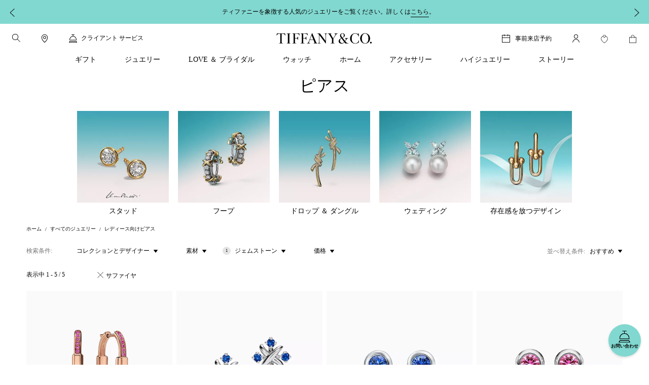

--- FILE ---
content_type: text/html; charset=UTF-8
request_url: https://www.tiffany.co.jp/jewelry/shop/earrings/sapphires/
body_size: 59909
content:

<!DOCTYPE HTML>
<html lang="ja">
<!-- Start time - 4655456260355426 -->
<head>
<meta charset="UTF-8"/>
<meta name="keywords" content="ピアス＆イヤリング"/>
<meta name="description" content="ティファニーのサファイア ピアスをご覧ください。9月誕生石のサファイアが輝くクラシックでモダンなコレクション。人気のシルバーや18Kゴールド、ローズゴールドのフープ＆スタッドピアスを取り揃えております。"/>
<meta name="template" content="browse-grid-template"/>
<meta name="apple-mobile-web-app-capable" content="yes"/>
<meta name="mobile-web-app-capable" content="yes"/>
<meta name="apple-mobile-web-app-status-bar-style" content="black"/>
<meta name="viewport" content="width=device-width, initial-scale=1"/>
<meta http-equiv="X-UA-Compatible" content="IE=edge"/>
<link rel="shortcut icon" href="/content/dam/tiffany-n-co/global/icons/Favicon.ico"/>
<link rel="apple-touch-icon-precomposed" sizes="176x176" href="//media.tiffany.com/is/image/tiffanydm/apple-touch-icon?$tile$&wid=176&hei=176"/>
<link rel="apple-touch-icon-precomposed" sizes="152x152" href="//media.tiffany.com/is/image/tiffanydm/apple-touch-icon?$tile$&wid=152&hei=152"/>
<link rel="apple-touch-icon-precomposed" sizes="120x120" href="//media.tiffany.com/is/image/tiffanydm/apple-touch-icon?$tile$&wid=120&hei=120"/>
<link rel="apple-touch-icon-precomposed" sizes="76x76" href="//media.tiffany.com/is/image/tiffanydm/apple-touch-icon?$tile$&wid=76&hei=76"/>
<link rel="apple-touch-icon-precomposed" href="//media.tiffany.com/is/image/tiffanydm/apple-touch-icon?$tile$&wid=57&hei=57"/>
<!-- Open graph tags. -->
<title>9月の誕生石 &amp; サファイア ピアス | Tiffany &amp; Co.</title>
<link rel="canonical" href="https://www.tiffany.co.jp/jewelry/shop/earrings/sapphires/"/>
<link rel="stylesheet" href="/etc.clientlibs/tiffanynco-platform/clientlibs/main.min.67fc71c70767c6b6ed068c343a41d797.css" type="text/css">
<link rel="stylesheet" href="/etc.clientlibs/tiffanynco-platform/clientlibs/globalcms.min.0d0f2c0b29f8099030d653cfb35bccc8.css" type="text/css">
<script>
// akam-sw.js install script version 1.3.6
"serviceWorker"in navigator&&"find"in[]&&function(){var e=new Promise(function(e){"complete"===document.readyState||!1?e():(window.addEventListener("load",function(){e()}),setTimeout(function(){"complete"!==document.readyState&&e()},1e4))}),n=window.akamServiceWorkerInvoked,r="1.3.6";if(n)aka3pmLog("akam-setup already invoked");else{window.akamServiceWorkerInvoked=!0,window.aka3pmLog=function(){window.akamServiceWorkerDebug&&console.log.apply(console,arguments)};function o(e){(window.BOOMR_mq=window.BOOMR_mq||[]).push(["addVar",{"sm.sw.s":e,"sm.sw.v":r}])}var i="/akam-sw.js",a=new Map;navigator.serviceWorker.addEventListener("message",function(e){var n,r,o=e.data;if(o.isAka3pm)if(o.command){var i=(n=o.command,(r=a.get(n))&&r.length>0?r.shift():null);i&&i(e.data.response)}else if(o.commandToClient)switch(o.commandToClient){case"enableDebug":window.akamServiceWorkerDebug||(window.akamServiceWorkerDebug=!0,aka3pmLog("Setup script debug enabled via service worker message"),v());break;case"boomerangMQ":o.payload&&(window.BOOMR_mq=window.BOOMR_mq||[]).push(o.payload)}aka3pmLog("akam-sw message: "+JSON.stringify(e.data))});var t=function(e){return new Promise(function(n){var r,o;r=e.command,o=n,a.has(r)||a.set(r,[]),a.get(r).push(o),navigator.serviceWorker.controller&&(e.isAka3pm=!0,navigator.serviceWorker.controller.postMessage(e))})},c=function(e){return t({command:"navTiming",navTiming:e})},s=null,m={},d=function(){var e=i;return s&&(e+="?othersw="+encodeURIComponent(s)),function(e,n){return new Promise(function(r,i){aka3pmLog("Registering service worker with URL: "+e),navigator.serviceWorker.register(e,n).then(function(e){aka3pmLog("ServiceWorker registration successful with scope: ",e.scope),r(e),o(1)}).catch(function(e){aka3pmLog("ServiceWorker registration failed: ",e),o(0),i(e)})})}(e,m)},g=navigator.serviceWorker.__proto__.register;if(navigator.serviceWorker.__proto__.register=function(n,r){return n.includes(i)?g.call(this,n,r):(aka3pmLog("Overriding registration of service worker for: "+n),s=new URL(n,window.location.href),m=r,navigator.serviceWorker.controller?new Promise(function(n,r){var o=navigator.serviceWorker.controller.scriptURL;if(o.includes(i)){var a=encodeURIComponent(s);o.includes(a)?(aka3pmLog("Cancelling registration as we already integrate other SW: "+s),navigator.serviceWorker.getRegistration().then(function(e){n(e)})):e.then(function(){aka3pmLog("Unregistering existing 3pm service worker"),navigator.serviceWorker.getRegistration().then(function(e){e.unregister().then(function(){return d()}).then(function(e){n(e)}).catch(function(e){r(e)})})})}else aka3pmLog("Cancelling registration as we already have akam-sw.js installed"),navigator.serviceWorker.getRegistration().then(function(e){n(e)})}):g.call(this,n,r))},navigator.serviceWorker.controller){var u=navigator.serviceWorker.controller.scriptURL;u.includes("/akam-sw.js")||u.includes("/akam-sw-preprod.js")||u.includes("/threepm-sw.js")||(aka3pmLog("Detected existing service worker. Removing and re-adding inside akam-sw.js"),s=new URL(u,window.location.href),e.then(function(){navigator.serviceWorker.getRegistration().then(function(e){m={scope:e.scope},e.unregister(),d()})}))}else e.then(function(){window.akamServiceWorkerPreprod&&(i="/akam-sw-preprod.js"),d()});if(window.performance){var w=window.performance.timing,l=w.responseEnd-w.responseStart;c(l)}e.then(function(){t({command:"pageLoad"})});var k=!1;function v(){window.akamServiceWorkerDebug&&!k&&(k=!0,aka3pmLog("Initializing debug functions at window scope"),window.aka3pmInjectSwPolicy=function(e){return t({command:"updatePolicy",policy:e})},window.aka3pmDisableInjectedPolicy=function(){return t({command:"disableInjectedPolicy"})},window.aka3pmDeleteInjectedPolicy=function(){return t({command:"deleteInjectedPolicy"})},window.aka3pmGetStateAsync=function(){return t({command:"getState"})},window.aka3pmDumpState=function(){aka3pmGetStateAsync().then(function(e){aka3pmLog(JSON.stringify(e,null,"\t"))})},window.aka3pmInjectTiming=function(e){return c(e)},window.aka3pmUpdatePolicyFromNetwork=function(){return t({command:"pullPolicyFromNetwork"})})}v()}}();</script>
<script src="/content/tiffany-n-co/_jcr_content/servlets/filterMap.filter.ja_jp.false.1762837200000.js"></script>
<!--<script src="/etc/clientlibs/tiffanyco-platform/js/vendor/richrelevance_p13n.js" async></script>-->
<script>window.tiffany={};if(typeof window.tiffany.apiUrl==='undefined'){window.tiffany.apiUrl={};}window.tiffany.apiUrl={"itemDetailsEndPoint":"/productsprocessapi/api/process/v1/products/group/items/details","productDetailsEndPoint":"/productsprocessapi/api/process/v1/products/item/complete","productDetailsEndPointForPrice":"/productssystemapi/api/system/v1/products/item/price","groupProductDetailsEndPointForPrice":"/productssystemapi/api/system/v1/products/group/price","productsListEndPoint":"/productsprocessapi/api/process/v1/products/itemlist","storeEndPoint":"/storessystemapi/api/system/v1/stores/store","productTypeAheadSearchEndPoint":"/ecomproductsearchsystemapi/api/system/v1/productsearch/typeahead","standardCustomerEndPoint":"/customersystemapi/api/system/v1/customers/customer/create/standard","skuEcomAddEndPoint":"/shoppingbagsprocessapi/api/process/v1/shoppingbags/item/sku-ecom/add","shoppingBagListEndPoint":"/shoppingbagssystemapi/api/system/v1/shoppingbags/item/list","masterCategoryDetails":"/mastercategoriessystemapi/api/system/v1/mastercategories/mastercategory","masterCategoriesListEndPoint":"/mastercategoriessystemapi/api/system/v1/mastercategories/list","storeByCountryEndPoint":"/storessystemapi/api/system/v1/stores/store/storebycountry","categoryItemListDetails":"/categoriessystemapi/api/system/v1/categories/category/itemlist","storeHoursEndPoint":"/storessystemapi/api/system/v1/stores/store/hours","productGuidedSearchEcomEndPoint":"/ecomproductsearchprocessapi/api/process/v1/productsearch/ecomguidedsearch","productAvailabilitySearchEcomEndPoint":"/ecomproductsearchprocessapi/api/process/v1/productsearch/availabilitysearch","storeCompleteEndPoint":"/storessystemapi/api/system/v1/stores/store/complete","storeSEOEndPoint":"/storessystemapi/api/system/v1/stores/store/seo","categoryListEndPoint":"/categoriessystemapi/api/system/v1/categories/list","categoryDetailEndPoint":"/categoriessystemapi/api/system/v1/categories/category","storeServiceEndPoint":"/storessystemapi/api/system/v1/stores/store/services","productGuidedSearchPkbEndPoint":"/pkbproductguidedsearchsystemapi/api/system/v1/pkbproductsearch/guidedsearch","groupDetailsEndPoint":"/productsprocessapi/api/process/v1/products/group/complete","sessionConfigEndPoint":"/customerssystemapi/api/system/v1/customers/customer/create/anonymous","userAuthenticateSaveEndPoint":"/customerssystemapi/api/system/v1/customers/customer/authenticate/save","userAuthenticateDeleteEndPoint":"/customerssystemapi/api/system/v1/customers/customer/authenticate/delete","wishListAddEndPoint":"/saveditemsprocessapi/api/process/v1/saveditems/item/add","wishListDeleteEndPoint":"/saveditemsprocessapi/api/process/v1/saveditems/item/delete","wishListGetEndPoint":"/saveditemsprocessapi/api/process/v1/saveditems/item/list","taxonomyEndPoint":"/ecomproductsearchprocessapi/api/process/v1/productsearch/taxonomy","fiisEnabledStoreEndPoint":"/finditeminstoresprocessapi/api/process/v1/fiis/enabledstores/list","fiisAvailabilityInStoreEndPoint":"/finditeminstoresprocessapi/api/process/v1/fiis/product/availabilitybystores/list","engravingItemEndPoint":"/servicingssystemapi/api/system/v1/servicings/item/services","skuEcomAddGroupTypeOneEndPoint":"/shoppingbagsprocessapi/api/process/v1/shoppingbags/item/group-type1/add","skuEcomAddGroupTypeTwoEndPoint":"/shoppingbagsprocessapi/api/process/v1/shoppingbags/item/group-type2/add","browseGridProductImageUrl":"http://media.tiffany.com/is/image/Tiffany/<Preset>/<ImageName>.jpg","preferredStoreViewEndPoint":"/customerssystemapi/api/system/v1/customers/customer/preferredstore/view","preferredStoreAddEndPoint":"/customerssystemapi/api/system/v1/customers/customer/preferredstore/add","dropHintUrl":"/content/tiffany-n-co/jcr:content/servlets/dropahintemail.email.html","savehint":"/saveditemsprocessapi/api/process/v1/saveditems/dropahint/save","clientid":"MWQxMTM5ZTI3MmRhNGVkMTgxYzMzYjM3ZWZlZjFkYzI=","secret":"NkEwMDIzMWQyZDI4NDZlQTkyNjZFNzNGMGE5OGRBMUQ=","engagementGroupCompleteEndpoint":"/productsprocessapi/api/process/v1/products/engagementgroup/complete","engagementGroupSearchEndpoint":"/ecomproductsearchprocessapi/api/process/v1/productsearch/engagementgroupsearch","giftCardCheckBalanceUrl":"/giftcardsprocessapi/api/process/v1/giftcards/balance","wishListSystemUrl":"/saveditemssystemapi/api/system/v1/saveditems/item/list","shoppingBagCountUrl":"/shoppingbagsprocessapi/api/process/v1/shoppingbags/item/count","shoppingBagSystemUrl":"/shoppingbagssystemapi/api/system/v1/shoppingbags/item/list","nearbyStoreEndPoint":"/storesprocessapi/api/process/v1/stores/store/neareststore","listbycountryConfig":"/storessystemapi/api/system/v1/stores/listbycountry","supplementalServiceUrl":"/productsupplementalinfossystemapi/api/system/v1/product/items/supplemental","distributionInvRequest":"/productinventoriessystemapi/api/system/v1/productinventories/item/distributioncenter","onOrderStatusRequest":"/productinventoriessystemapi/api/system/v1/productinventories/item/purchaseorder","allStoresUrl":"/storessystemapi/api/system/v1/stores/list","retailInventoryUrl":"/productinventoriessystemapi/api/system/v1/productinventories/item/retail","shoppingBagUpdateApi":"/shoppingbagsprocessapi/api/process/v1/shoppingbags/item/update","eStoreLoginUrl":"/internal/estore/estoresignin.aspx","eStoreValidationUrl":"/customer/account/signin.aspx/EstoreValidateFormsAuthentication","salesforceCustomerServiceFormUrl":"https://tiffanyandcompany.my.salesforce.com/servlet/servlet.WebToCase?encoding=UTF-8","salesforceOrgId":"00D3h000002Cr1f","salesforceSiteId":"00N3h00000I8IQU","salesforceSubTypeId":"00N3h00000I8IQY","salesforceTypeId":"00N3h00000I8IQa","salesforceKanaNameId":"00N3h00000J0BTn","metaCapiEndPointUrl":"/marketingconversionsprocessapi/api/process/v1/mktgevent/submit","azureClientid":"OGQwYmEwZTktY2U0MC00MmVlLWFlMzAtYzlmYmI4NTA0YTcx","azureSecret":"NVBLOFF+R2dLR1k5bHVPcmFieFBkQkU2OUFRLnNFbnQyM0hwUWEzYw==","weChatRedirectionUrl":"https://work.weixin.qq.com/u/vc398aba05edd33cb6?v=4.1.38.191539&bb=f886479fcb"};;if(typeof window.tiffany.apiUrl==='undefined'){window.tiffany.apiUrl={};}window.tiffany.isAuthormode=false;window.tiffany.authoredContent={"tiffanyDomain":"","skuServiceConfig":{"method":"post","url":"productsListEndPoint"},"categoryServiceConfig":{"method":"post","url":"productGuidedSearchEcomEndPoint"},"usrRcacheRefInterval":20,"richRelevanceSessionId":"rr_session_id","salesServiceCookieDomain":"www.tiffany.co.jp","sessionConfig":{"method":"post","payload":{"siteId":"4"},"url":"sessionConfigEndPoint"},"canadaEnglishDomain":"https://www.tiffany.ca","shoppingBagSystemRequest":{"method":"post","payload":{"webCustomerId":"","priceMarketID":"4","assortmentID":"401","siteid":"4"},"url":"shoppingBagSystemUrl"},"wishlistConfig":{"add":{"method":"post","payload":{"priceMarketId":"4","assortmentId":"401","listTypeId":"1","siteId":"4"},"url":"wishListAddEndPoint"},"get":{"method":"post","payload":{"priceMarketId":"4","IsInline":"false","siteId":"4"},"url":"wishListGetEndPoint"},"delete":{"method":"post","payload":{"siteId":"4"},"url":"wishListDeleteEndPoint"}},"requestAuthHeaders":{"azClientkey":"azureClientid","azSecretkey":"azureSecret","secretkey":"secret","clientkey":"clientid"},"canadaEnglishCookieName":"selectedLanguage","parallaxConfig":{"duration":1000,"offset":300},"salesServiceCookieName":"salesSrvSite","wishlistSystemConfig":{"method":"post","payload":{"webCustomerId":"","priceMarketID":"4","assortmentID":"401","siteid":"4"},"url":"wishListSystemUrl"},"salesServiceDefaultHost":"www.tiffany.com","enableUserAuthenticationSecurity":true,"preferredStoreConfig":{"getStoreConfig":{"method":"post","payload":{"siteId":"4"},"url":"preferredStoreViewEndPoint"},"setStoreConfig":{"method":"post","payload":{"siteId":"4"},"url":"preferredStoreAddEndPoint"},"cookieName":"preferredStore"},"userUniqueGUIDCookieName":"_cugi","canadaEnglishCookieValue":"","marketingImagePreset":"EcomBrowseL","expiryYears":20,"shoppingBagCountRequest":{"method":"post","payload":{"webCustomerId":"","priceMarketID":"4","assortmentID":"401","siteid":"4"},"url":"shoppingBagCountUrl"},"userActiveCookieExpiry":30,"richRelevanceUserId":"mysid2","salesServiceRedirectUrl":"/sales-service-redirector","productDetailsConfig":{"method":"post","payload":{"priceMarketId":"4","assortmentId":"401","siteId":"4"},"url":"productDetailsEndPointForPrice","groupUrl":"groupProductDetailsEndPointForPrice"},"imagePreset":"EcomBrowseM","customDesignsSystemRequest":{"method":"post","payload":{"webCustomerId":"","priceMarketID":"4","assortmentID":"401","siteid":"4"},"url":"customWishListSystemUrl"},"findAStoreConfig":{"availabilitybystores":"fiisAvailabilityInStoreEndPoint","enabledStoresURL":"fiisEnabledStoreEndPoint"},"isEstore":false,"userLoggedInTimeCookieName":"_clit","sessionCookieName":"mysid2","activeGroupPattern":",3,","salesServiceCookiePath":"/","selLanCookExpDate":20};window.tiffany.authoredContent.wishlistCookieName='saveditemscnt';window.tiffany.authoredContent.bagCookieName='shoppingbagcnt';window.tiffany.authoredContent.autocompleteServlet='/content/tiffany-n-co/jcr:content/servlets/autocomplete.html';window.tiffany.authoredContent.preventFlyoutHover=false;window.tiffany.labels={};window.tiffany.labels.searchLabel='検索';window.tiffany.labels.searchModalCloseLabel='詳細検索';window.tiffany.labels.searchButtonLabel='検索ボタン';window.tiffany.labels.selectedLabel='選択済み';window.tiffany.labels.wishlistAddLabel='';window.tiffany.labels.wishlistRemoveLabel='';window.tiffany.labels.wishlistDefaultImg='';window.tiffany.labels.wishlistHoverImg='';window.tiffany.labels.wishlistSavedImg='';window.tiffany.authoredContent.typeSearchConfig={"searchQuickLinks":{"heading":"探す","results":[{"name":"ジュエリー","analyticsLinkName":"jewelry","id":1,"analyticsLinkType":"external","url":"https://www.tiffany.co.jp/jewelry/","target":"_self"},{"name":"ギフト","analyticsLinkName":"gifts","id":2,"analyticsLinkType":"external","url":"https://www.tiffany.co.jp/gifts/","target":"_self"},{"name":"あなただけの特別なアイテムを","analyticsLinkName":"build-your-own","id":3,"analyticsLinkType":"external","url":"https://www.tiffany.co.jp/jewelry-stores/","target":"_self"},{"name":"ブティック検索","analyticsLinkName":"jewelry-stores","id":4,"analyticsLinkType":"external","url":"https://www.tiffany.co.jp/jewelry-stores/","target":"_self"}]},"searchFooterData":"<div class='tiffany-rte'><p><b>サポートが必要ですか？<\/b><\/p>\r\n<p><a href='/content/tiffany-n-co/www/jp/ja_jp/customer-service.html'>クライアント サービス<\/a>:&nbsp;<span class='text-phnumber'>0120-488-712<\/span>までお問い合わせください<\/p>\r\n<\/div>","telephoneNumber":"0120-488-712","gettypeaheadUrl":{"method":"post","payload":{"searchTerms":"","assortmentID":"401","siteId":"4"},"url":"productTypeAheadSearchEndPoint"},"config":{"desktopPlaceholder":"ティファニーを探す","quickLinksMobileEnabled":false,"mobilePlaceholder":"検索...","searchHistoryHeading":"検索履歴","searchUrl":"https://www.tiffany.co.jp/search/?q=","hideMobileSearchLinks":false}};window.tiffany.authoredContent.pinImage='//media.tiffany.com/is/content/tiffanydm/Map-pin-Blue?$tile$&wid=64&hei=82';window.tiffany.authoredContent.currencyConfig={"locale":"ja-jp","currency":"JPY","currencyDisplay":"symbol","showDecimals":false,"customCurrency":"¥","displayAhead":true,"charactersToIgnore":0,"delimeterToSearch":",","delimeterToReplace":","};window.tiffany.locale='ja_jp';window.tiffany.regionCode='jp';window.tiffany.caDomain=".tiffany.ca";window.tiffany.authoredContent.siteID=4;window.tiffany.authoredContent.icons={"backToTop":{"src":"//media.tiffany.com/is/content/tiffanydm/back_to_top?$tile$&wid=32&hei=32","altText":"ホームページに戻る"},"tooltip":{"src":"//media.tiffany.com/is/content/tiffanydm/infomation-new?$tile$&wid=32&hei=32","altText":"詳細"},"dropdown":{"src":"//media.tiffany.com/is/content/tiffanydm/dropdown-1?$tile$&wid=16&hei=16","altText":"ドロップダウン"},"diamondExpert":{"src":"//media.tiffany.com/is/content/tiffanydm/Diamondexpertnew?$tile$&wid=1267&hei=3106","altText":"ダイヤモンド エキスパート"},"close":{"src":"//media.tiffany.com/is/content/tiffanydm/close-1?$tile$&wid=48&hei=48","altText":"閉じる"},"email":{"src":"//media.tiffany.com/is/content/tiffanydm/email-1?$tile$&wid=1267&hei=3106","altText":"Eメール"},"call":{"src":"//media.tiffany.com/is/content/tiffanydm/Phonenew?$tile$&wid=1267&hei=3106","altText":"お電話"},"chat":{"src":"//media.tiffany.com/is/content/tiffanydm/chat?$tile$&wid=48&hei=48","altText":"チャット"},"edit":{"src":"//media.tiffany.com/is/content/tiffanydm/edit?$tile$&wid=32&hei=32","altText":"編集"},"store":{"src":"//media.tiffany.com/is/content/tiffanydm/store?$tile$&wid=49&hei=48","altText":"ブティック"},"play":{"src":"//media.tiffany.com/is/content/tiffanydm/PLAY_BUTTON?$tile$&wid=40&hei=40","altText":"再生"},"savedStoreDefault":{"src":"//media.tiffany.com/is/content/tiffanydm/saved-store_default?$tile$&wid=64&hei=96","altText":"ブティック"},"savedStoreSaved":{"src":"//media.tiffany.com/is/content/tiffanydm/saved-store_saved?$tile$&wid=64&hei=96","altText":"保存済み店舗"},"makeAnAppointment":{"src":"//media.tiffany.com/is/content/tiffanydm/appointment?$tile$&wid=48&hei=48","altText":"予約"},"search":{"src":"//media.tiffany.com/is/content/tiffanydm/search?$tile$&wid=16&hei=16","altText":"検索"},"zoomInMixedMedia":{"src":"//media.tiffany.com/is/content/tiffanydm/MixedMedia_ZoomIcon?$tile$&","altText":"Zoomin"},"playMixedMedia":{"src":"//media.tiffany.com/is/content/tiffanydm/MixedMedia_PlayIcon?$tile$&","altText":"Play"},"spin360":{"src":"//media.tiffany.com/is/content/tiffanydm/MixedMedia_spinIcon?$tile$&","altText":"360"}};window.tiffany.isDistanceInKm=true;window.tiffany.labels.distancePlural='kms';window.tiffany.labels.distanceSingular='km';window.tiffany.labels.chooseLanguagePage='/content/tiffany-n-co/www/language-masters/en_ca/';window.tiffany.authoredContent.isChina=false;if(typeof window.tiffany.apiUrl.userSessionRefresh==='undefined'){window.tiffany.apiUrl.userSessionRefresh={};}window.tiffany.apiUrl.userSessionRefresh.endPoint='/content/tiffany-n-co/_jcr_content/servlets/usersession.refresh.json';window.tiffany.apiUrl.userSessionRefresh.cookieName='samebrowsersession';window.tiffany.labels.newLabel="New";window.tiffany.authoredContent.cronJobTimeInDays=30;window.tiffany.authoredContent.searchRequest={"url":"productGuidedSearchEcomEndPoint","method":"POST","payload":{"assortmentID":401,"sortTypeID":1,"navigationFilters":[401],"recordsOffsetNumber":0,"recordsCountPerPage":60,"priceMarketID":"4","searchModeID":1,"siteid":4,"searchTerms":"","isPreviewMode":false}};</script>
<script>window.tiffany.authoredContent.conciergeType='concierge';window.tiffany.authoredContent.chatBotEnabled='false';window.tiffany.authoredContent.conciergeFlyoutConfig={"ctaTextLabel":"お問い合わせ","ctaIcon":"//media.tiffany.com/is/image/tiffanydm/footer-sprite?$tile$&wid=1267&hei=3106&fmt=png-alpha","showContactCta":true};window.tiffany.labels.concierge={"headline":"ご相談ください","mobileHeading":"","description":"パーフェクトなティファニーのギフト選びからジュエリーのスタイリングに関するアドバイスまで、クライアント サービスエキスパートがお手伝いいたします。","options":[{"type":"phone","order":"2","icon":"//media.tiffany.com/is/content/tiffanydm/call-1?$tile$&wid=1267&hei=3106","labelText":"お電話","state":"drawer","centrallyAuthoredPhoneNumber":"customerService","showStatus":true,"salesService":{"text":"セールスプロフェッショナルに相談するブティック：","number":"0120-488-712"},"diamondService":{"text":"ダイヤモンド エキスパートに相談するブティック：","number":"0120-488-712"}},{"type":"email","order":"3","icon":"//media.tiffany.com/is/image/tiffanydm/email?$tile$&wid=1267&hei=3106","labelText":"Eメール","showStatus":false},{"type":"diamond","order":"4","icon":"//media.tiffany.com/is/content/tiffanydm/diamond_consultant?$tile$&wid=1267&hei=3106","labelText":"アポイントメントを予約する","showStatus":true,"enableBooxiBookAnAppointment":true,"booxiServiceTags":""},{"type":"second-diamond","order":"","icon":"","labelText":"","showStatus":false,"enableBooxiBookAnAppointment":false,"booxiServiceTags":""},{"type":"chat","order":"1","showStatus":true,"chatWidgetID":"concierge-chat"},{"type":"whatsapp","order":"","showStatus":false,"chatWidgetID":"concierge-whatsapp"},{"type":"sms","order":"","showStatus":false,"chatWidgetID":"concierge-sms-abc"},{"type":"sms","order":"","showStatus":false,"chatWidgetID":"tcoTextUsGBMConcierge"},{"type":"chatbot","labelText":"オンライン チャット","order":"1","showStatus":false,"chatWidgetID":"snapMediaChatbot"},{"type":"wechat","labelText":"","order":"","icon":"","weChatAltText":"","weChatDataExit":"","showStatus":false,"chatWidgetID":"concierge-wechat"}],"learnMore":{"labelText":"ティファニー カスタマーサービスに関する詳細","url":"https://www.tiffany.co.jp/customer-service/"},"email":{"emailus":"Eメール","countryCode":"+81","description":"<p>お問い合わせ内容を下記のフォームに入力してください</p>\r\n","ErrorMessage":"有効なEメールアドレスを入力してください","request":{"url":"/content/tiffany-n-co/jcr:content/servlets/conciergesendemail.email.html","method":"POST","payload":"{}","pagePath":"/content/tiffany-n-co/www/jp/ja_jp/jewelry/shop/earrings"},"emailTemplate":"First Name: {{%FirstName}}, Last Name: {{%LastName}}, Message: {{%Message}}, Email: {{%Email}}, Phone Number: {{%Phone}}<br/>URL: {{%URL}}","formFields":[{"fieldName":"Message","placeHolder":"メッセージをこちらに入力してください","autocompleteName":"message","type":"text","title":"メッセージ","forItem":"message","order":1,"hide":false,"optional":false},{"fieldName":"Email","placeHolder":"Eメール","autocompleteName":"email","type":"text","title":"Eメール","forItem":"email","order":7,"hide":false,"optional":false},{"fieldName":"FirstName","placeHolder":"お名前（名　漢字）","autocompleteName":"given-name","type":"text","title":"名","forItem":"firstName","order":3,"hide":false,"optional":false},{"fieldName":"FirstName2","placeHolder":"お名前（名　カタカナ）","autocompleteName":"given-name","type":"text","title":"","forItem":"firstName2","order":5,"hide":false,"optional":false},{"fieldName":"LastName","placeHolder":"お名前（姓　漢字）","autocompleteName":"family-name","type":"text","title":"姓","forItem":"lastName","order":2,"hide":false,"optional":false},{"fieldName":"LastName2","placeHolder":"お名前（姓　カタカナ）","autocompleteName":"family-name","type":"text","title":"","forItem":"lastName2","order":4,"hide":false,"optional":false},{"fieldName":"Phone","placeHolder":"電話番号（任意）","autocompleteName":"tel","type":"text","title":"お電話","forItem":"phone","order":5,"hide":false,"optional":true},{"fieldName":"敬称","type":"dropdown","forItem":"title","autocompleteName":"drop","dropValues":["Mr","Mrs"],"optional":true,"hide":true,"order":0},{"fieldName":"性別","type":"radio","forItem":"gender","autocompleteName":"radio","radioValues":[],"optional":true,"hide":true,"order":6},{"fieldName":"","type":"dropdown","forItem":"region","autocompleteName":"drop","dropValues":[],"optional":true,"hide":true,"order":0},{"fieldName":"cbdtConsent","type":"checkbox","text":"","value":false,"order":100,"hide":false,"optional":false,"forItem":"cbdtConsent"}],"cancelBtn":"キャンセル","backBtn":"","sendBtn":"送信","subjectListOptional":false,"subjectListHide":false,"subjectList":[{"name":"商品に関するご質問","outlook":"salesforce","type":"Product Inquiry","subtype":"Product Information"},{"name":"注文に関するご質問","outlook":"salesforce","type":"Order Assistance","subtype":"Order Status"},{"name":"返品交換修理に関するご質問","outlook":"salesforce","type":"Client Services","subtype":"Servicing Cost or Inquiry"},{"name":"カタログの送付について：","outlook":"salesforce","type":"Product Inquiry","subtype":"Other"},{"name":"ウェブサイトについてのご意見・ご感想","outlook":"salesforce","type":"Ecommerce Assistance","subtype":"Site Issue / Error"},{"name":"その他のご意見・ご感想","outlook":"salesforce","type":"Other","subtype":"Other"}],"confirmationHeading":"お問い合わせありがとうございます。","confirmationMessage":"<p>リクエストが正常に送信されました。折り返しティファニーのセールスプロフェッショナルからご連絡いたします。</p>\r\n","closeBtn":"閉じる","legalDisclosureText":"","phoneRegionMap":""}};window.tiffany.labels.globalConcierge={"headline":"ご相談ください","mobileHeading":"","description":"パーフェクトなティファニーのギフト選びからジュエリーのスタイリングに関するアドバイスまで、クライアント サービスエキスパートがお手伝いいたします。","options":[{"type":"phone","order":"2","icon":"//media.tiffany.com/is/content/tiffanydm/call-1?$tile$&wid=1267&hei=3106","labelText":"お電話","state":"drawer","centrallyAuthoredPhoneNumber":"customerService","showStatus":true,"salesService":{"text":"セールスプロフェッショナルに相談するブティック：","number":"0120-488-712"},"diamondService":{"text":"ダイヤモンド エキスパートに相談するブティック：","number":"0120-488-712"}},{"type":"email","order":"3","icon":"//media.tiffany.com/is/image/tiffanydm/email?$tile$&wid=1267&hei=3106","labelText":"Eメール","showStatus":false},{"type":"diamond","order":"4","icon":"//media.tiffany.com/is/content/tiffanydm/diamond_consultant?$tile$&wid=1267&hei=3106","labelText":"アポイントメントを予約する","showStatus":true,"enableBooxiBookAnAppointment":true,"booxiServiceTags":""},{"type":"second-diamond","order":"","icon":"","labelText":"","showStatus":false,"enableBooxiBookAnAppointment":false,"booxiServiceTags":""},{"type":"chat","order":"1","showStatus":true,"chatWidgetID":"concierge-chat"},{"type":"whatsapp","order":"","showStatus":false,"chatWidgetID":"concierge-whatsapp"},{"type":"sms","order":"","showStatus":false,"chatWidgetID":"concierge-sms-abc"},{"type":"sms","order":"","showStatus":false,"chatWidgetID":"tcoTextUsGBMConcierge"},{"type":"chatbot","labelText":"オンライン チャット","order":"1","showStatus":false,"chatWidgetID":"snapMediaChatbot"},{"type":"wechat","labelText":"","order":"","icon":"","weChatAltText":"","weChatDataExit":"","showStatus":false,"chatWidgetID":"concierge-wechat"}],"learnMore":{"labelText":"ティファニー カスタマーサービスに関する詳細","url":"https://www.tiffany.co.jp/customer-service/"},"email":{"emailus":"Eメール","countryCode":"+81","description":"<p>お問い合わせ内容を下記のフォームに入力してください</p>\r\n","ErrorMessage":"有効なEメールアドレスを入力してください","request":{"url":"/content/tiffany-n-co/jcr:content/servlets/conciergesendemail.email.html","method":"POST","payload":"{}","pagePath":"/content/tiffany-n-co/www/jp/ja_jp/jewelry/shop/earrings"},"emailTemplate":"First Name: {{%FirstName}}, Last Name: {{%LastName}}, Message: {{%Message}}, Email: {{%Email}}, Phone Number: {{%Phone}}<br/>URL: {{%URL}}","formFields":[{"fieldName":"Message","placeHolder":"メッセージをこちらに入力してください","autocompleteName":"message","type":"text","title":"メッセージ","forItem":"message","order":1,"hide":false,"optional":false},{"fieldName":"Email","placeHolder":"Eメール","autocompleteName":"email","type":"text","title":"Eメール","forItem":"email","order":7,"hide":false,"optional":false},{"fieldName":"FirstName","placeHolder":"お名前（名　漢字）","autocompleteName":"given-name","type":"text","title":"名","forItem":"firstName","order":3,"hide":false,"optional":false},{"fieldName":"FirstName2","placeHolder":"お名前（名　カタカナ）","autocompleteName":"given-name","type":"text","title":"","forItem":"firstName2","order":5,"hide":false,"optional":false},{"fieldName":"LastName","placeHolder":"お名前（姓　漢字）","autocompleteName":"family-name","type":"text","title":"姓","forItem":"lastName","order":2,"hide":false,"optional":false},{"fieldName":"LastName2","placeHolder":"お名前（姓　カタカナ）","autocompleteName":"family-name","type":"text","title":"","forItem":"lastName2","order":4,"hide":false,"optional":false},{"fieldName":"Phone","placeHolder":"電話番号（任意）","autocompleteName":"tel","type":"text","title":"お電話","forItem":"phone","order":5,"hide":false,"optional":true},{"fieldName":"敬称","type":"dropdown","forItem":"title","autocompleteName":"drop","dropValues":["Mr","Mrs"],"optional":true,"hide":true,"order":0},{"fieldName":"性別","type":"radio","forItem":"gender","autocompleteName":"radio","radioValues":[],"optional":true,"hide":true,"order":6},{"fieldName":"","type":"dropdown","forItem":"region","autocompleteName":"drop","dropValues":[],"optional":true,"hide":true,"order":0},{"fieldName":"cbdtConsent","type":"checkbox","text":"","value":false,"order":100,"hide":false,"optional":false,"forItem":"cbdtConsent"}],"cancelBtn":"キャンセル","backBtn":"","sendBtn":"送信","subjectListOptional":false,"subjectListHide":false,"subjectList":[{"name":"商品に関するご質問","outlook":"salesforce","type":"Product Inquiry","subtype":"Product Information"},{"name":"注文に関するご質問","outlook":"salesforce","type":"Order Assistance","subtype":"Order Status"},{"name":"返品交換修理に関するご質問","outlook":"salesforce","type":"Client Services","subtype":"Servicing Cost or Inquiry"},{"name":"カタログの送付について：","outlook":"salesforce","type":"Product Inquiry","subtype":"Other"},{"name":"ウェブサイトについてのご意見・ご感想","outlook":"salesforce","type":"Ecommerce Assistance","subtype":"Site Issue / Error"},{"name":"その他のご意見・ご感想","outlook":"salesforce","type":"Other","subtype":"Other"}],"confirmationHeading":"お問い合わせありがとうございます。","confirmationMessage":"<p>リクエストが正常に送信されました。折り返しティファニーのセールスプロフェッショナルからご連絡いたします。</p>\r\n","closeBtn":"閉じる","legalDisclosureText":"","phoneRegionMap":""}};window.tiffany.labels.repairConcierge={};window.tiffany.labels.diamondConcierge={"headline":"ご相談ください","mobileHeading":"","description":"永遠の愛にふさわしいエンゲージメントリングのご提案や、ウェディングバンドリングのカスタマイズ、特別な記念日のためのギフトまで、ティファニーのダイヤモンドエキスパートにお気軽にご相談ください","options":[{"type":"phone","order":"2","icon":"//media.tiffany.com/is/content/tiffanydm/call-1?$tile$&wid=1267&hei=3106","labelText":" お電話","state":"drawer","centrallyAuthoredPhoneNumber":"diamondService","showStatus":true,"salesService":{"text":"セールスプロフェッショナルに相談するブティック：","number":"0120-488-712"},"diamondService":{"text":"ダイヤモンド エキスパートに相談するブティック：","number":"0120-488-712"}},{"type":"email","order":"3","icon":"//media.tiffany.com/is/image/tiffanydm/email?$tile$&wid=1267&hei=3106","labelText":"Eメール","showStatus":false},{"type":"diamond","order":"4","icon":"//media.tiffany.com/is/content/tiffanydm/diamond_consultant?$tile$&wid=1267&hei=3106","labelText":"事前来店予約","showStatus":true,"enableBooxiBookAnAppointment":true,"booxiServiceTags":""},{"type":"second-diamond","order":"","icon":"","labelText":"","showStatus":false,"enableBooxiBookAnAppointment":false,"booxiServiceTags":""},{"type":"chat","order":"1","showStatus":true,"chatWidgetID":"concierge-chat"},{"type":"whatsapp","order":"","showStatus":false,"chatWidgetID":"concierge-whatsapp"},{"type":"sms","order":"","showStatus":false,"chatWidgetID":"concierge-sms-abc"},{"type":"sms","order":"","showStatus":false,"chatWidgetID":"tcoTextUsGBMConcierge"},{"type":"chatbot","labelText":"オンライン チャット","order":"1","showStatus":false,"chatWidgetID":"snapMediaChatbot"},{"type":"wechat","labelText":"","order":"","icon":"","weChatAltText":"","weChatDataExit":"","showStatus":false,"chatWidgetID":"concierge-wechat"}],"learnMore":{"labelText":"ティファニー クライアント サービスに関する詳細","url":"https://www.tiffany.co.jp/customer-service/"},"email":{"emailus":"Eメール","countryCode":"+81","description":"<p>お問い合わせ内容を下記のフォームに入力してください</p>\r\n","ErrorMessage":"有効なEメールアドレスを入力してください","request":{"url":"/content/tiffany-n-co/jcr:content/servlets/conciergesendemail.email.html","method":"POST","payload":"{}","pagePath":"/content/tiffany-n-co/www/jp/ja_jp/jewelry/shop/earrings"},"emailTemplate":"First Name: {{%FirstName}}, Last Name: {{%LastName}}, Message: {{%Message}}, Email: {{%Email}}, Phone Number: {{%Phone}}<br/>URL: {{%URL}}","formFields":[{"fieldName":"Message","placeHolder":"メッセージをこちらに入力してください","autocompleteName":"message","type":"text","title":"メッセージ","forItem":"message","order":1,"hide":false,"optional":false},{"fieldName":"Email","placeHolder":"Eメール","autocompleteName":"email","type":"text","title":"Eメール","forItem":"email","order":7,"hide":false,"optional":false},{"fieldName":"FirstName","placeHolder":"お名前（名　漢字）","autocompleteName":"given-name","type":"text","title":"名","forItem":"firstName","order":3,"hide":false,"optional":false},{"fieldName":"FirstName2","placeHolder":"お名前（名　カタカナ）","autocompleteName":"given-name","type":"text","title":"","forItem":"firstName2","order":5,"hide":false,"optional":false},{"fieldName":"LastName","placeHolder":"お名前（姓　漢字）","autocompleteName":"family-name","type":"text","title":"姓","forItem":"lastName","order":2,"hide":false,"optional":false},{"fieldName":"LastName2","placeHolder":"お名前（姓　カタカナ）","autocompleteName":"family-name","type":"text","title":"","forItem":"lastName2","order":4,"hide":false,"optional":false},{"fieldName":"Phone","placeHolder":"電話番号（任意）","autocompleteName":"tel","type":"text","title":"お電話","forItem":"phone","order":5,"hide":false,"optional":true},{"fieldName":"敬称","type":"dropdown","forItem":"title","autocompleteName":"drop","dropValues":["Mr","Mrs"],"optional":true,"hide":true,"order":0},{"fieldName":"性別","type":"radio","forItem":"gender","autocompleteName":"radio","radioValues":[],"optional":true,"hide":true,"order":6},{"fieldName":"","type":"dropdown","forItem":"region","autocompleteName":"drop","dropValues":[],"optional":true,"hide":true,"order":0},{"fieldName":"cbdtConsent","type":"checkbox","text":"","value":false,"order":100,"hide":false,"optional":false,"forItem":"cbdtConsent"}],"cancelBtn":"キャンセル","backBtn":"","sendBtn":"送信","subjectListOptional":false,"subjectListHide":false,"subjectList":[{"name":"商品に関するご質問","outlook":"salesforce","type":"Product Inquiry","subtype":"Product Information"},{"name":"注文に関するご質問","outlook":"salesforce","type":"Order Assistance","subtype":"Order Status"},{"name":"返品交換修理に関するご質問","outlook":"salesforce","type":"Client Services","subtype":"Servicing Cost or Inquiry"},{"name":"カタログの送付について：","outlook":"salesforce","type":"Product Inquiry","subtype":"Other"},{"name":"ウェブサイトについてのご意見・ご感想","outlook":"salesforce","type":"Ecommerce Assistance","subtype":"Site Issue / Error"},{"name":"その他のご意見・ご感想","outlook":"salesforce","type":"Other","subtype":"Other"}],"confirmationHeading":"お問い合わせありがとうございます。","confirmationMessage":"<p>リクエストが正常に送信されました。折り返しティファニーのセールスプロフェッショナルからご連絡いたします。</p>\r\n","closeBtn":"閉じる","legalDisclosureText":"","phoneRegionMap":""}};window.tiffany.labels.concierge.conciergePhoneDataIntName='phone';window.tiffany.labels.concierge.conciergeEmailDataIntName='email';window.tiffany.labels.concierge.conciergeDiamondExpDataIntName='diamond-expert';window.tiffany.labels.concierge.conciergeChatDataIntName='chat';window.tiffany.labels.concierge.conciergeSmsDataIntName='sms';window.tiffany.labels.concierge.conciergeStoreAppointmentDataIntName='store-appointment';window.tiffany.authoredContent.welcomeBackOverlay={};window.tiffany.metaCapiConfig={"isEnablePdpMetaCapi":true,"isEnableAddToCartMetaCapi":true,"isEnableCookieConsentCheck":false};window.tiffany.isEnableSecureSearch=false;</script>
<script type="text/javascript">var DataLayer={};(function(){DataLayer.data={"page":{"name":"earrings","site":{"environment":"production"},"language":"ja_jp","template":"browse-grid-template","server":"64b5ad84\u002Debda\u002D41c0\u002Da33c\u002D5ab76b3abb12","siteSection":"","siteSubsection":"","isError":false,"categoryID":"287464","categoryName":"earrings","masterCategoryName":"jewelry","layout":"","errors":[]},"ecommerce":{"currency":"JPY"}};window.dataLayer=DataLayer.data;})();</script>
<script>if(typeof window.tiffany.authoredContent==='undefined'){window.tiffany.authoredContent={};}window.tiffany.authoredContent.productNotPurchasableConfig={"notifyMeButtonText":"商品の入荷案内を受け取る","textBeforeProductName":"下記にメールアドレスを入力してください。","textAfterProductName":"が入荷次第、改めてご連絡いたします。商品は入荷されない場合がございます。また、商品が入荷後すぐに完売してしまう場合がございます。あらかじめご了承ください。","emailDescriptionRTE":"<div class='tiffany-rte'><p>お客様のEメールアドレスは、商品入荷のご案内にのみ使用いたします。</p>\r\n</div>","emailInputPlaceholder":"お客様のメールアドレス","submitButtonLabel":"送信","invalidMailError":"<div class='tiffany-rte'><p>入力したメールアドレスは無効です。もう一度お試しください。</p>\r\n</div>","confirmTextBeforeProductName":"ありがとうございました。入荷次第、改めてご連絡いたします。","confirmTextAfterProductName":"ご利用可能です。","istatusMethod":"post","istatusNotificationUrl":"/saveditemsprocessapi/api/process/v1/saveditems/item/notification/add","iStatusNotificationPayloadBean":{"emailAddress":"","groupSku":"","parentGroupSku":"","assortmentId":"401","categoryId":"","priceMarketId":"4","requestedPageName":"","siteId":"4"},"mobileSlidesShowCount":2.2,"mobileSlidesScrollCount":2};</script>
<script>window.tiffany.authoredContent.productNotPurchasableConfig.masterConfig={"richURL":"https://recs.algorecs.com/rrserver/api/rrPlatform/recsForPlacements","queryParams":{"apiKey":"f7b34e1379a7f0a4","apiClientKey":"5a30ee1f573fe5c8","sessionId":"","userId":"","placements":"item_page.rr1","productId":"","includeStrategyData":true},"skuConfig":{"SiteId":"4","AssortmentId":"401","PriceMarketId":"4"},"noClientHeaders":true};</script>
<script type="text/javascript">(function(win,doc,style,timeout){var STYLE_ID='at-body-style';function getParent(){return doc.getElementsByTagName('head')[0];}function addStyle(parent,id,def){if(!parent){return;}var style=doc.createElement('style');style.id=id;style.innerHTML=def;parent.appendChild(style);}function removeStyle(parent,id){if(!parent){return;}var style=doc.getElementById(id);if(!style){return;}parent.removeChild(style);}addStyle(getParent(),STYLE_ID,style);setTimeout(function(){removeStyle(getParent(),STYLE_ID);},timeout);}(window,document,"body {opacity: 0 !important}",3000));</script>
<script src="//assets.adobedtm.com/launch-EN96925ae16d024edd95f9bc11c95b4b40.min.js" async></script>
<link rel="stylesheet" href="/etc.clientlibs/tiffanynco-platform/clientlibs/browsegrid.min.00c9619d1416aef5f3568367e4cff10d.css" type="text/css">

<script>(window.BOOMR_mq=window.BOOMR_mq||[]).push(["addVar",{"rua.upush":"false","rua.cpush":"true","rua.upre":"false","rua.cpre":"true","rua.uprl":"false","rua.cprl":"false","rua.cprf":"false","rua.trans":"SJ-b373f64d-c406-4ebe-abd1-7673ea10b2a1","rua.cook":"false","rua.ims":"false","rua.ufprl":"false","rua.cfprl":"true","rua.isuxp":"false","rua.texp":"norulematch","rua.ceh":"false","rua.ueh":"false","rua.ieh.st":"0"}]);</script>
                              <script>!function(e){var n="https://s.go-mpulse.net/boomerang/";if("True"=="True")e.BOOMR_config=e.BOOMR_config||{},e.BOOMR_config.PageParams=e.BOOMR_config.PageParams||{},e.BOOMR_config.PageParams.pci=!0,n="https://s2.go-mpulse.net/boomerang/";if(window.BOOMR_API_key="5QPAL-AMVA4-YBHNB-EASD8-JBZN5",function(){function e(){if(!o){var e=document.createElement("script");e.id="boomr-scr-as",e.src=window.BOOMR.url,e.async=!0,i.parentNode.appendChild(e),o=!0}}function t(e){o=!0;var n,t,a,r,d=document,O=window;if(window.BOOMR.snippetMethod=e?"if":"i",t=function(e,n){var t=d.createElement("script");t.id=n||"boomr-if-as",t.src=window.BOOMR.url,BOOMR_lstart=(new Date).getTime(),e=e||d.body,e.appendChild(t)},!window.addEventListener&&window.attachEvent&&navigator.userAgent.match(/MSIE [67]\./))return window.BOOMR.snippetMethod="s",void t(i.parentNode,"boomr-async");a=document.createElement("IFRAME"),a.src="about:blank",a.title="",a.role="presentation",a.loading="eager",r=(a.frameElement||a).style,r.width=0,r.height=0,r.border=0,r.display="none",i.parentNode.appendChild(a);try{O=a.contentWindow,d=O.document.open()}catch(_){n=document.domain,a.src="javascript:var d=document.open();d.domain='"+n+"';void(0);",O=a.contentWindow,d=O.document.open()}if(n)d._boomrl=function(){this.domain=n,t()},d.write("<bo"+"dy onload='document._boomrl();'>");else if(O._boomrl=function(){t()},O.addEventListener)O.addEventListener("load",O._boomrl,!1);else if(O.attachEvent)O.attachEvent("onload",O._boomrl);d.close()}function a(e){window.BOOMR_onload=e&&e.timeStamp||(new Date).getTime()}if(!window.BOOMR||!window.BOOMR.version&&!window.BOOMR.snippetExecuted){window.BOOMR=window.BOOMR||{},window.BOOMR.snippetStart=(new Date).getTime(),window.BOOMR.snippetExecuted=!0,window.BOOMR.snippetVersion=12,window.BOOMR.url=n+"5QPAL-AMVA4-YBHNB-EASD8-JBZN5";var i=document.currentScript||document.getElementsByTagName("script")[0],o=!1,r=document.createElement("link");if(r.relList&&"function"==typeof r.relList.supports&&r.relList.supports("preload")&&"as"in r)window.BOOMR.snippetMethod="p",r.href=window.BOOMR.url,r.rel="preload",r.as="script",r.addEventListener("load",e),r.addEventListener("error",function(){t(!0)}),setTimeout(function(){if(!o)t(!0)},3e3),BOOMR_lstart=(new Date).getTime(),i.parentNode.appendChild(r);else t(!1);if(window.addEventListener)window.addEventListener("load",a,!1);else if(window.attachEvent)window.attachEvent("onload",a)}}(),"".length>0)if(e&&"performance"in e&&e.performance&&"function"==typeof e.performance.setResourceTimingBufferSize)e.performance.setResourceTimingBufferSize();!function(){if(BOOMR=e.BOOMR||{},BOOMR.plugins=BOOMR.plugins||{},!BOOMR.plugins.AK){var n="true"=="true"?1:0,t="",a="aoiyo2qxezgui2lstuvq-f-281bb11b8-clientnsv4-s.akamaihd.net",i="false"=="true"?2:1,o={"ak.v":"39","ak.cp":"837051","ak.ai":parseInt("528553",10),"ak.ol":"0","ak.cr":8,"ak.ipv":4,"ak.proto":"h2","ak.rid":"29b61ad4","ak.r":45721,"ak.a2":n,"ak.m":"x","ak.n":"essl","ak.bpcip":"3.145.135.0","ak.cport":40614,"ak.gh":"23.33.25.12","ak.quicv":"","ak.tlsv":"tls1.3","ak.0rtt":"","ak.0rtt.ed":"","ak.csrc":"-","ak.acc":"","ak.t":"1769119019","ak.ak":"hOBiQwZUYzCg5VSAfCLimQ==khFH5WTpQJXXBgQU1ax7/ADBbD6fVcuiLkU5+xrVb1TEObwwtrvxiI7lOnaEKZ00j8d7AJa7vRR6w1DZcv6W29QKxeo1+5iPlgZQ/ZuKmlUwtiFlgcGxSEVcGHQ3Pf9mA9UWgA4EvMzmsX8M4m7RQjL4Q+yoFxQYp3Q+442weR5z00sbRmE/[base64]","ak.pv":"366","ak.dpoabenc":"","ak.tf":i};if(""!==t)o["ak.ruds"]=t;var r={i:!1,av:function(n){var t="http.initiator";if(n&&(!n[t]||"spa_hard"===n[t]))o["ak.feo"]=void 0!==e.aFeoApplied?1:0,BOOMR.addVar(o)},rv:function(){var e=["ak.bpcip","ak.cport","ak.cr","ak.csrc","ak.gh","ak.ipv","ak.m","ak.n","ak.ol","ak.proto","ak.quicv","ak.tlsv","ak.0rtt","ak.0rtt.ed","ak.r","ak.acc","ak.t","ak.tf"];BOOMR.removeVar(e)}};BOOMR.plugins.AK={akVars:o,akDNSPreFetchDomain:a,init:function(){if(!r.i){var e=BOOMR.subscribe;e("before_beacon",r.av,null,null),e("onbeacon",r.rv,null,null),r.i=!0}return this},is_complete:function(){return!0}}}}()}(window);</script></head>
<body class="browsegrid page basicpage ja_jp  tiffany-aem visual-spacing" data-comp-prefix="app-js__">
<div class="page-wrap">
<!-- SDI include (path: /content/tiffany-n-co/www/jp/ja_jp/data/global-data/global-banner-data/_jcr_content/root/experiencefragment.fold.nocache.html/sapphires.html, resourceType: tiffanynco-platform/components/content/experiencefragment) -->

<head/><div class="cmp-experiencefragment cmp-experiencefragment--global-banner">
<link rel="stylesheet" href="/libs/cq/experience-fragments/components/xfpage/content.min.5797e8e7d68b9d8bf73ee762c36c2426.css" type="text/css">
<div class="xf-content-height">
<div class="aem-Grid aem-Grid--12 aem-Grid--default--12 ">
<div class="banner aem-GridColumn aem-GridColumn--default--12">
<style>.app-js__banner{display:block;background:#81d8d0}@media only screen and (max-width:1223px){.app-js__banner .global-banner__body{min-height:66px;align-items:center}}@media only screen and (min-width:1224px){.app-js__banner .global-banner__body{min-height:43px;align-items:center}}</style>
<script>
// akam-sw.js install script version 1.3.6
"serviceWorker"in navigator&&"find"in[]&&function(){var e=new Promise(function(e){"complete"===document.readyState||!1?e():(window.addEventListener("load",function(){e()}),setTimeout(function(){"complete"!==document.readyState&&e()},1e4))}),n=window.akamServiceWorkerInvoked,r="1.3.6";if(n)aka3pmLog("akam-setup already invoked");else{window.akamServiceWorkerInvoked=!0,window.aka3pmLog=function(){window.akamServiceWorkerDebug&&console.log.apply(console,arguments)};function o(e){(window.BOOMR_mq=window.BOOMR_mq||[]).push(["addVar",{"sm.sw.s":e,"sm.sw.v":r}])}var i="/akam-sw.js",a=new Map;navigator.serviceWorker.addEventListener("message",function(e){var n,r,o=e.data;if(o.isAka3pm)if(o.command){var i=(n=o.command,(r=a.get(n))&&r.length>0?r.shift():null);i&&i(e.data.response)}else if(o.commandToClient)switch(o.commandToClient){case"enableDebug":window.akamServiceWorkerDebug||(window.akamServiceWorkerDebug=!0,aka3pmLog("Setup script debug enabled via service worker message"),v());break;case"boomerangMQ":o.payload&&(window.BOOMR_mq=window.BOOMR_mq||[]).push(o.payload)}aka3pmLog("akam-sw message: "+JSON.stringify(e.data))});var t=function(e){return new Promise(function(n){var r,o;r=e.command,o=n,a.has(r)||a.set(r,[]),a.get(r).push(o),navigator.serviceWorker.controller&&(e.isAka3pm=!0,navigator.serviceWorker.controller.postMessage(e))})},c=function(e){return t({command:"navTiming",navTiming:e})},s=null,m={},d=function(){var e=i;return s&&(e+="?othersw="+encodeURIComponent(s)),function(e,n){return new Promise(function(r,i){aka3pmLog("Registering service worker with URL: "+e),navigator.serviceWorker.register(e,n).then(function(e){aka3pmLog("ServiceWorker registration successful with scope: ",e.scope),r(e),o(1)}).catch(function(e){aka3pmLog("ServiceWorker registration failed: ",e),o(0),i(e)})})}(e,m)},g=navigator.serviceWorker.__proto__.register;if(navigator.serviceWorker.__proto__.register=function(n,r){return n.includes(i)?g.call(this,n,r):(aka3pmLog("Overriding registration of service worker for: "+n),s=new URL(n,window.location.href),m=r,navigator.serviceWorker.controller?new Promise(function(n,r){var o=navigator.serviceWorker.controller.scriptURL;if(o.includes(i)){var a=encodeURIComponent(s);o.includes(a)?(aka3pmLog("Cancelling registration as we already integrate other SW: "+s),navigator.serviceWorker.getRegistration().then(function(e){n(e)})):e.then(function(){aka3pmLog("Unregistering existing 3pm service worker"),navigator.serviceWorker.getRegistration().then(function(e){e.unregister().then(function(){return d()}).then(function(e){n(e)}).catch(function(e){r(e)})})})}else aka3pmLog("Cancelling registration as we already have akam-sw.js installed"),navigator.serviceWorker.getRegistration().then(function(e){n(e)})}):g.call(this,n,r))},navigator.serviceWorker.controller){var u=navigator.serviceWorker.controller.scriptURL;u.includes("/akam-sw.js")||u.includes("/akam-sw-preprod.js")||u.includes("/threepm-sw.js")||(aka3pmLog("Detected existing service worker. Removing and re-adding inside akam-sw.js"),s=new URL(u,window.location.href),e.then(function(){navigator.serviceWorker.getRegistration().then(function(e){m={scope:e.scope},e.unregister(),d()})}))}else e.then(function(){window.akamServiceWorkerPreprod&&(i="/akam-sw-preprod.js"),d()});if(window.performance){var w=window.performance.timing,l=w.responseEnd-w.responseStart;c(l)}e.then(function(){t({command:"pageLoad"})});var k=!1;function v(){window.akamServiceWorkerDebug&&!k&&(k=!0,aka3pmLog("Initializing debug functions at window scope"),window.aka3pmInjectSwPolicy=function(e){return t({command:"updatePolicy",policy:e})},window.aka3pmDisableInjectedPolicy=function(){return t({command:"disableInjectedPolicy"})},window.aka3pmDeleteInjectedPolicy=function(){return t({command:"deleteInjectedPolicy"})},window.aka3pmGetStateAsync=function(){return t({command:"getState"})},window.aka3pmDumpState=function(){aka3pmGetStateAsync().then(function(e){aka3pmLog(JSON.stringify(e,null,"\t"))})},window.aka3pmInjectTiming=function(e){return c(e)},window.aka3pmUpdatePolicyFromNetwork=function(){return t({command:"pullPolicyFromNetwork"})})}v()}}();</script>
<script type="text/javascript" src="/libs/clientlibs/granite/lodash/modern.min.3a0ad4c7614495b1cae264dfcb9b9813.js"></script>
<script type="text/javascript" src="/etc.clientlibs/tiffanynco-platform/components/content/global/banner/clientlibs.min.58bb9c2b083a6fdf492fb9fc4fa49073.js"></script>
<script>window.tiffany.authoredContent.globalBannerData={"bannerData":[{"text":"<p>ティファニーを象徴する人気のジュエリーをご覧ください。詳しくは<a href='https://www.tiffany.co.jp/jewelry/shop/most-popular-jewelry/'>こちら</a>。</p>\r\n","alignClass":"center","navName":""},{"text":"<p>オンラインストアでご購入いただいたジュエリーはブルー ボックスにお包みいたします。詳細は<u><a href='https://www.tiffany.co.jp/faq/shopping-faq/about-packing-products/'>こちら</a></u>｜配送料と返品無料</p>\r\n","alignClass":"center","navName":""}]};window.tiffany.authoredContent.globalBannerData.autoRotate=true;</script>
<div class="hide">
<ul>
<label>BannerItem 1</label>
<li>ティファニーを象徴する人気のジュエリーをご覧ください。詳しくはこちら。
</li>
<li>center</li>
<li></li>
<label>BannerItem 2</label>
<li>オンラインストアでご購入いただいたジュエリーはブルー ボックスにお包みいたします。詳細はこちら｜配送料と返品無料
</li>
<li>center</li>
<li></li>
</ul>
</div>
<div class="global-banner app-js__banner">
<div class="global-banner__body">
<button type="button" class="icon-Close global-banner__close btn">
</button>
</div>
<button type="button" class="btn global-banner__prev" data-icon="true" data-icon-name="slick-arrow">
<img src="//media.tiffany.com/is/content/tiffanydm/left-1?$tile$&wid=16&hei=16"/>
</button>
<button type="button" class="btn global-banner__next" data-icon="true" data-icon-name="slick-arrow">
<img src="//media.tiffany.com/is/content/tiffanydm/left-1?$tile$&wid=16&hei=16"/>
</button>
</div>
</div>
</div>
</div></div>

<!-- SDI include (path: /content/tiffany-n-co/www/jp/ja_jp/data/global-data/header-data/_jcr_content/root/experiencefragment.fold.nocache.html/sapphires.html, resourceType: tiffanynco-platform/components/content/experiencefragment) -->

<head/><div class="cmp-experiencefragment cmp-experiencefragment--header">
<link rel="stylesheet" href="/libs/cq/experience-fragments/components/xfpage/content.min.5797e8e7d68b9d8bf73ee762c36c2426.css" type="text/css">
<div class="xf-content-height">
<div class="aem-Grid aem-Grid--12 aem-Grid--default--12 ">
<div class="global-header aem-GridColumn aem-GridColumn--default--12">
<style type="text/css">.menuhamburger-icon{background-image:url(//media.tiffany.com/is/content/tiffanydm/Hamburger-Menu?$tile$&)}.menuhamburger-icon:hover{background-image:url(//media.tiffany.com/is/content/tiffanydm/hamburger-1?$tile$&)}.search-icon{background-image:url(//media.tiffany.com/is/content/tiffanydm/Search-1?$tile$&)}.search-icon:hover{background-image:url(//media.tiffany.com/is/content/tiffanydm/search-icon?$tile$&)}.storeLocator-icon{background-image:url(//media.tiffany.com/is/content/tiffanydm/StoreLocator?$tile$&)}.storeLocator-icon:hover{background-image:url(//media.tiffany.com/is/content/tiffanydm/store-locator?$tile$&)}.customerService-icon{background-image:url(//media.tiffany.com/is/content/tiffanydm/Concierge?$tile$&)}.btn.header__customerServiceIcon.iconwithServiceText:hover>.customerService-icon{background-image:url(//media.tiffany.com/is/content/tiffanydm/customer-service?$tile$&)}.bookanappointment-icon{background-image:url(//media.tiffany.com/is/content/tiffanydm/Appointment?$tile$&)}a.bookanapointment:hover .bookanappointment-icon{background-image:url(//media.tiffany.com/is/content/tiffanydm/book-an-apppointment?$tile$&)}.account-icon{background-image:url(//media.tiffany.com/is/content/tiffanydm/MyAccount?$tile$&)}.user-account:hover .account-icon,.user-account:focus .account-icon{background-image:url(//media.tiffany.com/is/content/tiffanydm/my-account?$tile$&)}.wishlist-icon{background-image:url(//media.tiffany.com/is/content/tiffanydm/WishlistFull?$tile$&)}.wishlist:hover .whishlist-icon,.wishlist:focus .whishlist-icon{background-image:url(//media.tiffany.com/is/content/tiffanydm/wishlisticon?$tile$&)}.whishlistEmpty-icon{background-image:url(//media.tiffany.com/is/content/tiffanydm/Wishlist?$tile$&)}.wishlist:hover .whishlistEmpty-icon,.wishlist:focus .whishlistEmpty-icon{background-image:url(//media.tiffany.com/is/content/tiffanydm/wishlisticon-empty?$tile$&)}.shoppingbag-icon{background-image:url(//media.tiffany.com/is/content/tiffanydm/ShoppingBagFull?$tile$&)}.shoppingbag:hover .shoppingbag-icon,.shoppingbag:focus .shoppingbag-icon{background-image:url(//media.tiffany.com/is/content/tiffanydm/shoppingbag-item?$tile$&)}.shoppingbagEmpty-icon{background-image:url(//media.tiffany.com/is/content/tiffanydm/ShoppingBag?$tile$&)}.shoppingbag:hover .shoppingbagEmpty-icon,.shoppingbag:focus .shoppingbagEmpty-icon{background-image:url(//media.tiffany.com/is/content/tiffanydm/shoppingbag-empty?$tile$&)}</style>
<header class="header header__sticky app-js__header header_custom" data-class-to-blur="main-content, footer" style="height: 64px;">
<div class="header__nav-container stick">
<div class="left-container ">
<div class="left-container_item mobile-nav-toggle">
<button id="menuHamBtn" type="button" class="btn header__menu" tabindex="0" data-icon="true" data-icon-name="hamburger" aria-label="navigation" data-nav-context="header" data-nav-type="hamburger" data-nav-name="hamburger">
<div class="menuhamburger-icon" title="" role="button" aria-label="menuhamburger-icon"></div>
</button>
</div>
<div class="left-container_item cta-content">
<button type="button" class="btn header__search" data-icon="true" data-icon-name="searchicon" aria-label="search" tabindex="0" data-nav-context="header" data-nav-type="search" data-nav-name="search">
<div class="search-icon" title="" aria-label="searchicon" role="button"></div>
</button>
</div>
<div class="left-container_item store-locator-wrapper col-sm__hide">
<a role="link" tabindex="0" href="https://www.tiffany.co.jp/jewelry-stores/" target="_self" class="btn header__storeLocator" data-icon="true" data-icon-name="storeLocator" aria-label="stores" data-nav-context="header" data-nav-type="store-locator" data-nav-name="ブティックの検索">
<div class="storeLocator-icon" title="" aria-label="storeLocator" role="button"></div>
</a>
</div>
<div class="left-container_item customerService-wrapper col-sm__hide">
<a role="link" tabindex="0" href="https://www.tiffany.co.jp/customer-service/" class="btn header__customerServiceIcon iconwithServiceText" target="_self" data-icon="true" data-icon-name="customerService" aria-label="クライアント サービス " data-nav-context="header" data-nav-type="customer-service" data-nav-name="schedule-consultation">
<div class="customerService-icon" title="" aria-label="customerService" role="button"></div>
クライアント サービス
</a>
</div>
</div>
<div class="center-container ">
<a href="https://www.tiffany.co.jp/" title="Tiffany &amp; Co." target="_self" tabindex="0" data-nav-context="header" data-nav-type="tiffany-logo" data-nav-name="tiffany-logo" aria-label="tiffany-logo" class="cta-underline main-logo-wrapper">
<span class="cta-content">
<span class="cta-text">
<span style="background-image:url(//media.tiffany.com/is/content/tiffanydm/tiffco-logo-2?$tile$&amp;wid=1267&amp;hei=3106)" class="item-icon logo-mobile"></span>
<span style="background-image:url(//media.tiffany.com/is/content/tiffanydm/tiffco-logo-2?$tile$&amp;wid=1267&amp;hei=3106)" class="item-icon logo-desktop"></span>
</span>
</span>
</a>
</div>
<div class="right-container ">
<tiffany-header-flyout type="bookanappointment" booxiparam label="事前来店予約" icon="//media.tiffany.com/is/content/tiffanydm/tiffco-logo-2?$tile$&amp;wid=1267&amp;hei=3106" navname="schedule-consultation">
</tiffany-header-flyout>
<tiffany-header-flyout type="account" link="/Customer/Account/EditAccount.aspx" activeicon="//media.tiffany.com/is/image/tiffanydm/account-activeicon?$tile$&amp;wid=32&amp;hei=32" label="マイアカウント" icon="//media.tiffany.com/is/content/tiffanydm/MyAccount?$tile$&amp;wid=32&amp;hei=32" navname="my-account"></tiffany-header-flyout>
<div class="right-container_item" data-type="wishlist">
<tiffany-header-flyout type="wishlist" link="/Customer/Wishlist/WishList.aspx" label="お気に入り リスト" navname="saved-items"></tiffany-header-flyout>
</div>
<div aria-label="ショッピングバッグ" class="right-container_item">
<tiffany-header-flyout type="shoppingbag" link="/Customer/ShoppingBag.aspx" label="ショッピングバッグ" navname="shopping-bag"></tiffany-header-flyout>
</div>
</div>
<nav class="main-nav jq--hide-sub-nav">
<ul>
<li>
<a title="ギフト" class="main-nav__link jq--show-sub-nav" role="link" aria-expanded="false" aria-controls="sub-nav-0" tabindex="0" data-nav-context="subheader" data-nav-type="gifts" data-nav-link-type="internal">
ギフト
</a>
<div class="sub-nav" id="sub-nav-0">
<div class="sub-nav__inner">
<div>
<h3>シーン別・相手別</h3>
<ul>
<li>
<a href="https://www.tiffany.co.jp/gifts/shop/valentines-day-gifts/" class="cta " title="バレンタインデー " tabindex="0" data-nav-context="subheader" data-nav-type="gifts-for" data-nav-name="valentines-day-gifts" data-nav-link-type="internal"> <span class="cta-content"> <span class="cta-text">バレンタインデー </span>
</span>
</a>
</li>
<li>
<a href="https://www.tiffany.co.jp/gifts/shop/gifts-for-her/" class="cta " title="女性へのギフト" tabindex="0" data-nav-context="subheader" data-nav-type="gifts-for" data-nav-name="gifts-for-her" data-nav-link-type="internal"> <span class="cta-content"> <span class="cta-text">女性へのギフト</span>
</span>
</a>
</li>
<li>
<a href="https://www.tiffany.co.jp/gifts/shop/gifts-for-him/" class="cta " title="男性へのギフト" tabindex="0" data-nav-context="subheader" data-nav-type="gifts-for" data-nav-name="gifts-for-him" data-nav-link-type="internal"> <span class="cta-content"> <span class="cta-text">男性へのギフト</span>
</span>
</a>
</li>
<li>
<a href="https://www.tiffany.co.jp/home-designs/shop/baby-designs/" class="cta " title="出産お祝い＆ベビーギフト" tabindex="0" data-nav-context="subheader" data-nav-type="gifts-for" data-nav-name="baby-designs" data-nav-link-type="internal"> <span class="cta-content"> <span class="cta-text">出産お祝い＆ベビーギフト</span>
</span>
</a>
</li>
<li>
<a href="https://www.tiffany.co.jp/gifts/shop/gifts-for-the-home/" class="cta " title="引越しのお祝い" tabindex="0" data-nav-context="subheader" data-nav-type="gifts-for" data-nav-name="gifts-for-the-home" data-nav-link-type="internal"> <span class="cta-content"> <span class="cta-text">引越しのお祝い</span>
</span>
</a>
</li>
<li>
<a href="https://www.tiffany.co.jp/gifts/shop/gifts-for-the-couple/" class="cta " title="カップルへのギフト" tabindex="0" data-nav-context="subheader" data-nav-type="gifts-for" data-nav-name="gifts-for-the-couple" data-nav-link-type="internal"> <span class="cta-content"> <span class="cta-text">カップルへのギフト</span>
</span>
</a>
</li>
<li>
<a href="https://www.tiffany.co.jp/gifts/" class="cta is-bold" title="すべてのギフトを見る" tabindex="0" data-nav-context="subheader" data-nav-type="gifts-for" data-nav-name="gifts" data-nav-link-type="internal"> <span class="cta-content"> <span class="cta-text is-bold">すべてのギフトを見る</span>
</span>
</a>
</li>
</ul>
</div>
<div>
<h3>特別な日</h3>
<ul>
<li>
<a href="https://www.tiffany.co.jp/gifts/shop/wedding-gifts/" class="cta " title="ウェディング ギフト" tabindex="0" data-nav-context="subheader" data-nav-type="occaison" data-nav-name="wedding-gifts" data-nav-link-type="internal"> <span class="cta-content"> <span class="cta-text">ウェディング ギフト</span>
</span>
</a>
</li>
<li>
<a href="https://www.tiffany.co.jp/gifts/shop/anniversary-gifts/" class="cta " title="記念日のギフト" tabindex="0" data-nav-context="subheader" data-nav-type="occaison" data-nav-name="anniversary-gifts" data-nav-link-type="internal"> <span class="cta-content"> <span class="cta-text">記念日のギフト</span>
</span>
</a>
</li>
<li>
<a href="https://www.tiffany.co.jp/gifts/shop/birthday-gifts/" class="cta " title="バースデーギフト" tabindex="0" data-nav-context="subheader" data-nav-type="occaison" data-nav-name="birthday-gifts" data-nav-link-type="internal"> <span class="cta-content"> <span class="cta-text">バースデーギフト</span>
</span>
</a>
</li>
<li>
<a href="https://www.tiffany.co.jp/gifts/shop/graduation-gifts/" class="cta " title="卒業祝いのギフト" tabindex="0" data-nav-context="subheader" data-nav-type="occaison" data-nav-name="graduation-gifts" data-nav-link-type="internal"> <span class="cta-content"> <span class="cta-text">卒業祝いのギフト</span>
</span>
</a>
</li>
</ul>
</div>
<div>
<h3>注目のセレクション</h3>
<ul>
<li>
<a href="https://www.tiffany.co.jp/personalize/shop/personalized-gifts/" class="cta " title="パーソナライズが可能なギフト" tabindex="0" data-nav-context="subheader" data-nav-type="featured" data-nav-name="personalized-gifts" data-nav-link-type="internal"> <span class="cta-content"> <span class="cta-text">パーソナライズが可能なギフト</span>
</span>
</a>
</li>
<li>
<a href="https://www.tiffany.co.jp/gifts/shop/tiffany-blue-gifts/" class="cta " title="ティファニー ブルー ギフト" tabindex="0" data-nav-context="subheader" data-nav-type="featured" data-nav-name="tiffany-blue-gifts" data-nav-link-type="internal"> <span class="cta-content"> <span class="cta-text">ティファニー ブルー ギフト</span>
</span>
</a>
</li>
<li>
<a href="https://www.tiffany.co.jp/gifts/shop/under-1500/" class="cta " title="25万円以下のギフト" tabindex="0" data-nav-context="subheader" data-nav-type="featured" data-nav-name="under-1500" data-nav-link-type="internal"> <span class="cta-content"> <span class="cta-text">25万円以下のギフト</span>
</span>
</a>
</li>
<li>
<a href="https://www.tiffany.co.jp/gifts/shop/online-exclusive-gifts/" class="cta " title="オンライン限定" tabindex="0" data-nav-context="subheader" data-nav-type="featured" data-nav-name="online-exclusives" data-nav-link-type="internal"> <span class="cta-content"> <span class="cta-text">オンライン限定</span>
</span>
</a>
</li>
<li>
<a href="https://www.tiffany.co.jp/fragrance/shop/all-fragrances/" class="cta " title="香水＆ハンドクリーム ギフト" tabindex="0" data-nav-context="subheader" data-nav-type="featured" data-nav-name="Fragrance Gift" data-nav-link-type="internal"> <span class="cta-content"> <span class="cta-text">香水＆ハンドクリーム ギフト</span>
</span>
</a>
</li>
<li>
<a href="https://www.tiffany.co.jp/home-designs/shop/the-tiffany-home-gift-guide/" class="cta " title="ローレン・サント・ドミンゴのギフトガイド" tabindex="0" data-nav-context="subheader" data-nav-type="featured" data-nav-name="lsd-gift-guide" data-nav-link-type="internal"> <span class="cta-content"> <span class="cta-text">ローレン・サント・ドミンゴのギフトガイド</span>
</span>
</a>
</li>
<li>
<a href="https://www.tiffany.co.jp/jewelry/shop/diamond-jewelry/" class="cta " title="ダイヤモンド ジュエリー" tabindex="0" data-nav-context="subheader" data-nav-type="featured" data-nav-name="diamond-jewelry" data-nav-link-type="internal"> <span class="cta-content"> <span class="cta-text">ダイヤモンド ジュエリー</span>
</span>
</a>
</li>
<li>
<a href="https://www.tiffany.co.jp/jewelry/shop/pearl-jewelry/" class="cta " title="パールジュエリー" tabindex="0" data-nav-context="subheader" data-nav-type="featured" data-nav-name="pearl-jewlery" data-nav-link-type="internal"> <span class="cta-content"> <span class="cta-text">パールジュエリー</span>
</span>
</a>
</li>
<li>
<a href="https://www.tiffany.co.jp/jewelry/shop/gold-jewelry/" class="cta " title="ゴールド ジュエリー" tabindex="0" data-nav-context="subheader" data-nav-type="featured" data-nav-name="gold-jewelry" data-nav-link-type="internal"> <span class="cta-content"> <span class="cta-text">ゴールド ジュエリー</span>
</span>
</a>
</li>
</ul>
</div>
<div class="sub-nav__img sub-nav__img--quarter">
<article class="text-with-image app-js__text-with-image  ">
<div class="text-with-image__image lazy-load--textWithImage lazy-load--defaultImage">
<style type="text/css">.aspect-ratio-image-{display:block;aspect-ratio:auto  / }@media only screen and (max-width:56.1875em){.aspect-ratio-image-{display:block;aspect-ratio:auto  / }}</style>
<a href="https://www.tiffany.co.jp/gifts/shop/valentines-day-gifts/" target="_self">
<picture>
<source type="image/webp" data-srcset="//media.tiffany.com/is/image/tiffanydm/2026_VDAY_NAV_Jewelry?$tile$&wid=544&hei=368&fmt=webp" srcset="" onload="window.aos && window.aos.refresh()"/>
<img data-src="//media.tiffany.com/is/image/tiffanydm/2026_VDAY_NAV_Jewelry?$tile$&amp;wid=544&amp;hei=368" src="" class="
              load-lazily
              aspect-ratio-image-
            " alt="女性へのギフトを見るホワイトデー" onload="window.aos && window.aos.refresh()"/>
</picture>
</a>
</div>
<div class="text-with-image__text inset-left ">
<article class="content-tile app-js__content-tile   tf-g__start" data-pos-left="0" data-pos-top="0" data-mobile-pos-top="0" data-mobile-pos-left="0">
<div class="description tiffany-rte ">バレンタインデー ギフト</div>
<div class="cta-link ">
<a class="cta  " href="https://www.tiffany.co.jp/gifts/shop/valentines-day-gifts/" tabindex="0" target="_self">
<span class="cta-content button_cta_text ">
<span class="cta-text ">
商品を見る
</span>
<span class="icon-dropdown-right"></span>
</span>
</a>
</div>
</article>
</div>
</article>
</div>
</div>
</div>
</li>
<li>
<a title="ジュエリー" class="main-nav__link jq--show-sub-nav" role="link" aria-expanded="false" aria-controls="sub-nav-1" tabindex="0" data-nav-context="subheader" data-nav-type="jewelry" data-nav-name="jewelry-landing" data-nav-link-type="internal">
ジュエリー
</a>
<div class="sub-nav" id="sub-nav-1">
<div class="sub-nav__inner">
<div>
<h3>カテゴリー別</h3>
<ul>
<li>
<a href="https://www.tiffany.co.jp/jewelry/shop/necklaces-pendants/" class="cta " title="ネックレス＆ペンダント" tabindex="0" data-nav-context="subheader" data-nav-type="shop-by-category" data-nav-name="necklaces-pendants" data-nav-link-type="internal"> <span class="cta-content"> <span class="cta-text">ネックレス＆ペンダント</span>
</span>
</a>
</li>
<li>
<a href="https://www.tiffany.co.jp/jewelry/shop/bracelets/" class="cta " title="ブレスレット" tabindex="0" data-nav-context="subheader" data-nav-type="shop-by-category" data-nav-name="bracelets" data-nav-link-type="internal"> <span class="cta-content"> <span class="cta-text">ブレスレット</span>
</span>
</a>
</li>
<li>
<a href="https://www.tiffany.co.jp/jewelry/shop/earrings/" class="cta " title="ピアス&amp;イヤリング" tabindex="0" data-nav-context="subheader" data-nav-type="shop-by-category" data-nav-name="earrings" data-nav-link-type="internal"> <span class="cta-content"> <span class="cta-text">ピアス&amp;イヤリング</span>
</span>
</a>
</li>
<li>
<a href="https://www.tiffany.co.jp/jewelry/shop/rings/" class="cta " title="リング" tabindex="0" data-nav-context="subheader" data-nav-type="shop-by-category" data-nav-name="rings" data-nav-link-type="internal"> <span class="cta-content"> <span class="cta-text">リング</span>
</span>
</a>
</li>
<li>
<a href="https://www.tiffany.co.jp/jewelry/shop/brooches/" class="cta " title="ブローチ" tabindex="0" data-nav-context="subheader" data-nav-type="shop-by-category" data-nav-name="brooches" data-nav-link-type="internal"> <span class="cta-content"> <span class="cta-text">ブローチ</span>
</span>
</a>
</li>
<li>
<a href="https://www.tiffany.co.jp/jewelry/shop/sterling-silver-jewelry/" class="cta " title="シルバー ジュエリー" tabindex="0" data-nav-context="subheader" data-nav-type="shop-by-category" data-nav-name="Silver Jewelry" data-nav-link-type="internal"> <span class="cta-content"> <span class="cta-text">シルバー ジュエリー</span>
</span>
</a>
</li>
<li>
<a href="https://www.tiffany.co.jp/jewelry/shop/mens-jewelry/" class="cta " title="メンズ ジュエリー" tabindex="0" data-nav-context="subheader" data-nav-type="shop-by-category" data-nav-name="Men&#39;s Jewelry" data-nav-link-type="internal"> <span class="cta-content"> <span class="cta-text">メンズ ジュエリー</span>
</span>
</a>
</li>
<li>
<a href="https://www.tiffany.co.jp/jewelry/" class="cta is-bold" title="すべてのジュエリーを見る" tabindex="0" data-nav-context="subheader" data-nav-type="shop-by-category" data-nav-name="jewelry" data-nav-link-type="internal"> <span class="cta-content"> <span class="cta-text is-bold">すべてのジュエリーを見る</span>
</span>
</a>
</li>
</ul>
</div>
<div>
<h3>注目のセレクション</h3>
<ul>
<li>
<a href="https://www.tiffany.co.jp/jewelry/shop/new-jewelry/" class="cta " title="新作ジュエリー" tabindex="0" data-nav-context="subheader" data-nav-type="featured" data-nav-name="new-jewelry" data-nav-link-type="internal"> <span class="cta-content"> <span class="cta-text">新作ジュエリー</span>
</span>
</a>
</li>
<li>
<a href="https://www.tiffany.co.jp/jewelry/shop/most-popular-jewelry/" class="cta " title="人気のジュエリー" tabindex="0" data-nav-context="subheader" data-nav-type="featured" data-nav-name="most-popular-jewelry" data-nav-link-type="internal"> <span class="cta-content"> <span class="cta-text">人気のジュエリー</span>
</span>
</a>
</li>
<li>
<a href="https://www.tiffany.co.jp/gifts/shop/online-exclusive-gifts/" class="cta " title="オンライン限定" tabindex="0" data-nav-context="subheader" data-nav-type="featured" data-nav-name="online-exclusive-gifts" data-nav-link-type="internal"> <span class="cta-content"> <span class="cta-text">オンライン限定</span>
</span>
</a>
</li>
<li>
<a href="https://www.tiffany.co.jp/jewelry/shop/elsa-peretti-open-heart/" class="cta " title="オープン ハート" tabindex="0" data-nav-context="subheader" data-nav-type="featured" data-nav-link-type="internal"> <span class="cta-content"> <span class="cta-text">オープン ハート</span>
</span>
</a>
</li>
<li>
<a href="https://www.tiffany.co.jp/jewelry/shop/tiffany-titan-pharrell-williams/" class="cta " title="タイタン by ファレル・ウィリアムス" tabindex="0" data-nav-context="subheader" data-nav-type="featured" data-nav-name="Tiffany-Titan" data-nav-link-type="internal"> <span class="cta-content"> <span class="cta-text">タイタン by ファレル・ウィリアムス</span>
</span>
</a>
</li>
</ul>
</div>
<div>
<h3>コレクション別</h3>
<ul>
<li>
<a href="https://www.tiffany.co.jp/jewelry/shop/tiffany-hardwear/" class="cta " title="ティファニー ハードウェア" tabindex="0" data-nav-context="subheader" data-nav-type="Collections" data-nav-name="tiffany-hardwear" data-nav-link-type="internal"> <span class="cta-content"> <span class="cta-text">ティファニー ハードウェア</span>
</span>
</a>
</li>
<li>
<a href="https://www.tiffany.co.jp/jewelry/shop/tiffany-t/" class="cta " title="ティファニー T" tabindex="0" data-nav-context="subheader" data-nav-type="Collections" data-nav-name="tiffany-t" data-nav-link-type="internal"> <span class="cta-content"> <span class="cta-text">ティファニー T</span>
</span>
</a>
</li>
<li>
<a href="https://www.tiffany.co.jp/jewelry/shop/tiffany-lock/" class="cta " title="ティファニー ロック" tabindex="0" data-nav-context="subheader" data-nav-type="Collections" data-nav-name="Tiffany-lock" data-nav-link-type="internal"> <span class="cta-content"> <span class="cta-text">ティファニー ロック</span>
</span>
</a>
</li>
<li>
<a href="https://www.tiffany.co.jp/jewelry/shop/tiffany-knot/" class="cta " title="ティファニー ノット" tabindex="0" data-nav-context="subheader" data-nav-type="Collections" data-nav-name="tiffany-knot" data-nav-link-type="internal"> <span class="cta-content"> <span class="cta-text">ティファニー ノット</span>
</span>
</a>
</li>
<li>
<a href="https://www.tiffany.co.jp/jewelry/shop/tiffany-bird-on-a-rock/" class="cta " title="バード オン ア ロック" tabindex="0" data-nav-context="subheader" data-nav-type="Collections" data-nav-name="bird-on-a-rock" data-nav-link-type="internal"> <span class="cta-content"> <span class="cta-text">バード オン ア ロック</span>
</span>
</a>
</li>
<li>
<a href="https://www.tiffany.co.jp/jewelry/shop/tiffany-sixteen-stone/" class="cta " title="16 ストーン" tabindex="0" data-nav-context="subheader" data-nav-type="Collections" data-nav-name="sixteen-stone" data-nav-link-type="internal"> <span class="cta-content"> <span class="cta-text">16 ストーン</span>
</span>
</a>
</li>
<li>
<a href="https://www.tiffany.co.jp/jewelry/shop/elsa-peretti/" class="cta " title="エルサ・ペレッティ™" tabindex="0" data-nav-context="subheader" data-nav-type="Collections" data-nav-name="elsa-peretti" data-nav-link-type="internal"> <span class="cta-content"> <span class="cta-text">エルサ・ペレッティ™</span>
</span>
</a>
</li>
<li>
<a href="https://www.tiffany.co.jp/jewelry/shop/return-to-tiffany/" class="cta " title="リターントゥティファニー™" tabindex="0" data-nav-context="subheader" data-nav-type="Collections" data-nav-name="return-to-tiffany" data-nav-link-type="internal"> <span class="cta-content"> <span class="cta-text">リターントゥティファニー™</span>
</span>
</a>
</li>
<li>
<a href="https://www.tiffany.co.jp/collections/" class="cta is-bold" title="すべてのジュエリー コレクションを見る" tabindex="0" data-nav-context="subheader" data-nav-type="Collections" data-nav-name="collections" data-nav-link-type="internal"> <span class="cta-content"> <span class="cta-text is-bold">すべてのジュエリー コレクションを見る</span>
</span>
</a>
</li>
</ul>
</div>
<div class="sub-nav__img sub-nav__img--quarter">
<article class="text-with-image app-js__text-with-image  ">
<div class="text-with-image__image lazy-load--textWithImage lazy-load--defaultImage">
<style type="text/css">.aspect-ratio-image-{display:block;aspect-ratio:auto  / }@media only screen and (max-width:56.1875em){.aspect-ratio-image-{display:block;aspect-ratio:auto  / }}</style>
<a href="https://www.tiffany.co.jp/gifts/shop/gifts-for-her/" target="_self">
<picture>
<source type="image/webp" data-srcset="//media.tiffany.com/is/image/tiffanydm/2025_HOLIDAY_NAV_Gifts?$tile$&wid=544&hei=368&fmt=webp" srcset="" onload="window.aos && window.aos.refresh()"/>
<img data-src="//media.tiffany.com/is/image/tiffanydm/2025_HOLIDAY_NAV_Gifts?$tile$&amp;wid=544&amp;hei=368" src="" class="
              load-lazily
              aspect-ratio-image-
            " alt="ティファニー ジュエリー" onload="window.aos && window.aos.refresh()"/>
</picture>
</a>
</div>
<div class="text-with-image__text inset-left ">
<article class="content-tile app-js__content-tile   tf-g__start" data-pos-left="0" data-pos-top="0" data-mobile-pos-top="0" data-mobile-pos-left="0">
<div class="description tiffany-rte ">女性へのギフト</div>
<div class="cta-link ">
<a class="cta  " href="https://www.tiffany.co.jp/gifts/shop/gifts-for-her/" tabindex="0" target="_self">
<span class="cta-content button_cta_text ">
<span class="cta-text ">
詳しく見る
</span>
<span class="icon-dropdown-right"></span>
</span>
</a>
</div>
</article>
</div>
</article>
</div>
</div>
</div>
</li>
<li>
<a title="LOVE ＆ ブライダル​" class="main-nav__link jq--show-sub-nav" role="link" aria-expanded="false" aria-controls="sub-nav-2" tabindex="0" data-nav-context="subheader" data-nav-type="engagement" data-nav-name="image-engagement-rings" data-nav-link-type="internal">
LOVE ＆ ブライダル​
</a>
<div class="sub-nav" id="sub-nav-2">
<div class="sub-nav__inner">
<div>
<h3>エンゲージメント</h3>
<ul>
<li>
<a href="/content/tiffany-n-co/www/language-masters/ja_jp/engagement/shop/engagement-rings/" class="cta " title="すべての婚約指輪​" tabindex="0" data-nav-context="subheader" data-nav-type="engagement" data-nav-name="engagement-rings" data-nav-link-type="internal"> <span class="cta-content"> <span class="cta-text">すべての婚約指輪​</span>
</span>
</a>
</li>
<li>
<a href="/content/tiffany-n-co/www/language-masters/ja_jp/customer-service/book-an-appointment/" class="cta is-bold" title="ご相談・事前来店予約" tabindex="0" data-nav-context="subheader" data-nav-type="engagement" data-nav-name="book-an-appointment" data-nav-link-type="internal"> <span class="cta-content"> <span class="cta-text is-bold">ご相談・事前来店予約</span>
</span>
</a>
</li>
</ul>
<h3>ティファニーブライダル フェア</h3>
<ul>
<li>
<a href="/content/tiffany-n-co/www/language-masters/ja_jp/engagement/" class="cta is-bold" tabindex="0" data-nav-context="subheader" data-nav-type="Tiffany-bridal-fair" data-nav-name="Tiffany-bridal-fair" data-nav-link-type="internal"> <span class="cta-content"> <span class="cta-text is-bold"> </span>
</span>
</a>
</li>
</ul>
<h3>カップル＆ウェディング</h3>
<ul>
<li>
<a href="/content/tiffany-n-co/www/language-masters/ja_jp/engagement/shop/womens-wedding-bands/" class="cta " title="女性向け結婚指輪​" tabindex="0" data-nav-context="subheader" data-nav-type="Wedding" data-nav-name="women-wedding-bands" data-nav-link-type="internal"> <span class="cta-content"> <span class="cta-text">女性向け結婚指輪​</span>
</span>
</a>
</li>
<li>
<a href="/content/tiffany-n-co/www/language-masters/ja_jp/engagement/shop/mens-wedding-bands/" class="cta " title="男性向け結婚指輪​" tabindex="0" data-nav-context="subheader" data-nav-type="Wedding" data-nav-name="mens-wedding-bands" data-nav-link-type="internal"> <span class="cta-content"> <span class="cta-text">男性向け結婚指輪​</span>
</span>
</a>
</li>
<li>
<a href="/content/tiffany-n-co/www/language-masters/ja_jp/engagement/shop/wedding-band-sets/" class="cta " title="結婚指輪 ペア" tabindex="0" data-nav-context="subheader" data-nav-type="Wedding" data-nav-name="wedding-band-sets" data-nav-link-type="internal"> <span class="cta-content"> <span class="cta-text">結婚指輪 ペア</span>
</span>
</a>
</li>
<li>
<a href="/content/tiffany-n-co/www/language-masters/ja_jp/engagement/shop/couples-rings/" class="cta " title="ペア リング ​" tabindex="0" data-nav-context="subheader" data-nav-type="Wedding" data-nav-name="couples-rings" data-nav-link-type="internal"> <span class="cta-content"> <span class="cta-text">ペア リング ​</span>
</span>
</a>
</li>
<li>
<a href="/content/tiffany-n-co/www/language-masters/ja_jp/jewelry/shop/eternity-rings/" class="cta " title="エタニティ リング" tabindex="0" data-nav-context="subheader" data-nav-type="Wedding" data-nav-name="eternity-rings" data-nav-link-type="internal"> <span class="cta-content"> <span class="cta-text">エタニティ リング</span>
</span>
</a>
</li>
<li>
<a href="/content/tiffany-n-co/www/language-masters/ja_jp/engagement/" class="cta is-bold" title="すべてのLOVE ＆ ブライダルを見る" tabindex="0" data-nav-context="subheader" data-nav-type="Wedding" data-nav-name="engagement" data-nav-link-type="internal"> <span class="cta-content"> <span class="cta-text is-bold">すべてのLOVE ＆ ブライダルを見る</span>
</span>
</a>
</li>
</ul>
</div>
<div>
<h3>ティファニーが特別な理由</h3>
<ul>
<li>
<a href="https://www.tiffany.co.jp/engagement/the-tiffany-guide-to-diamonds/" class="cta " title="ダイヤモンド ガイド (4C・シェイプ)​" tabindex="0" data-nav-context="subheader" data-nav-type="The Tiffany Difference" data-nav-name="the-tiffany-guide-to-diamonds" data-nav-link-type="internal"> <span class="cta-content"> <span class="cta-text">ダイヤモンド ガイド (4C・シェイプ)​</span>
</span>
</a>
</li>
<li>
<a href="https://www.tiffany.co.jp/engagement/a-lifetime-of-service/" class="cta " title="婚約指輪のアフター サービス" tabindex="0" data-nav-context="subheader" data-nav-type="The Tiffany Difference" data-nav-name="a-lifetime-of-service" data-nav-link-type="internal"> <span class="cta-content"> <span class="cta-text">婚約指輪のアフター サービス</span>
</span>
</a>
</li>
<li>
<a href="https://www.tiffany.co.jp/engagement/diamond-craftsmanship/" class="cta " title="ティファニーのリング デザイン​" tabindex="0" data-nav-context="subheader" data-nav-type="The Tiffany Difference" data-nav-name="a-tiffany-ring" data-nav-link-type="internal"> <span class="cta-content"> <span class="cta-text">ティファニーのリング デザイン​</span>
</span>
</a>
</li>
<li>
<a href="https://www.tiffany.co.jp/engagement/diamond-provenance/" class="cta " title="責任あるダイヤモンド調達​" tabindex="0" data-nav-context="subheader" data-nav-type="The Tiffany Difference" data-nav-name="responsible-sourcing" data-nav-link-type="internal"> <span class="cta-content"> <span class="cta-text">責任あるダイヤモンド調達​</span>
</span>
</a>
</li>
<li>
<a href="https://www.tiffany.co.jp/stories/guide/how-to-choose-an-engagement-ring/" class="cta " title="婚約指輪の選び方" tabindex="0" data-nav-context="subheader" data-nav-type="The Tiffany Difference" data-nav-name="how-to-choose-an-engagement-ring" data-nav-link-type="internal"> <span class="cta-content"> <span class="cta-text">婚約指輪の選び方</span>
</span>
</a>
</li>
<li>
<a href="https://www.tiffany.co.jp/stories/guide/how-to-choose-wedding-band-for-engagement-ring/" class="cta " title="婚約指輪＆結婚指輪の選び方" tabindex="0" data-nav-context="subheader" data-nav-type="The Tiffany Difference" data-nav-name="how-to-choose-wedding-band-for-engagement-ring" data-nav-link-type="internal"> <span class="cta-content"> <span class="cta-text">婚約指輪＆結婚指輪の選び方</span>
</span>
</a>
</li>
</ul>
</div>
<div>
<h3>ダイヤモンドのシェイプ別に見る​</h3>
<ul>
<li>
<a href="https://www.tiffany.co.jp/engagement/shop/engagement-rings/round-brilliant-cut/" class="cta " title="ラウンド カット​" tabindex="0" data-nav-context="subheader" data-nav-type="Shop by Shape" data-nav-name="round-cut" data-nav-link-type="internal"> <span class="cta-content"> <span class="cta-text">ラウンド カット​</span>
</span>
</a>
</li>
<li>
<a href="https://www.tiffany.co.jp/engagement/shop/engagement-rings/oval-cut/" class="cta " title="オーバル カット​" tabindex="0" data-nav-context="subheader" data-nav-type="Shop by Shape" data-nav-name="oval-cut" data-nav-link-type="internal"> <span class="cta-content"> <span class="cta-text">オーバル カット​</span>
</span>
</a>
</li>
<li>
<a href="https://www.tiffany.co.jp/engagement/shop/engagement-rings/emerald-cut/" class="cta " title="エメラルド カット​" tabindex="0" data-nav-context="subheader" data-nav-type="Shop by Shape" data-nav-name="emerald-cut" data-nav-link-type="internal"> <span class="cta-content"> <span class="cta-text">エメラルド カット​</span>
</span>
</a>
</li>
<li>
<a href="https://www.tiffany.co.jp/engagement/shop/engagement-rings/princess-cut/" class="cta " title="プリンセス カット​" tabindex="0" data-nav-context="subheader" data-nav-type="Shop by Shape" data-nav-name="princess-cut" data-nav-link-type="internal"> <span class="cta-content"> <span class="cta-text">プリンセス カット​</span>
</span>
</a>
</li>
<li>
<a href="https://www.tiffany.co.jp/engagement/shop/engagement-rings/tiffany-true-cut/" class="cta " title="ティファニー トゥルー" tabindex="0" data-nav-context="subheader" data-nav-type="Shop by Shape" data-nav-name="Tiffany-true-cut" data-nav-link-type="internal"> <span class="cta-content"> <span class="cta-text">ティファニー トゥルー</span>
</span>
</a>
</li>
<li>
<a href="https://www.tiffany.co.jp/engagement/shop/engagement-rings/cushion-cut/" class="cta " title="クッション カット​" tabindex="0" data-nav-context="subheader" data-nav-type="Shop by Shape" data-nav-name="cushion-cut" data-nav-link-type="internal"> <span class="cta-content"> <span class="cta-text">クッション カット​</span>
</span>
</a>
</li>
</ul>
<h3>婚約指輪をセッティング別に見る​</h3>
<ul>
<li>
<a href="https://www.tiffany.co.jp/engagement/shop/engagement-rings/solitaire/" class="cta " title="ソリティア リング ​" tabindex="0" data-nav-context="subheader" data-nav-type="shop-by-setting" data-nav-name="solitare-setting" data-nav-link-type="internal"> <span class="cta-content"> <span class="cta-text">ソリティア リング ​</span>
</span>
</a>
</li>
<li>
<a href="https://www.tiffany.co.jp/engagement/shop/engagement-rings/halo/" class="cta " title="ハロー リング ​" tabindex="0" data-nav-context="subheader" data-nav-type="shop-by-setting" data-nav-name="halo-setting" data-nav-link-type="internal"> <span class="cta-content"> <span class="cta-text">ハロー リング ​</span>
</span>
</a>
</li>
<li>
<a href="https://www.tiffany.co.jp/engagement/shop/engagement-rings/three-stone/" class="cta " title="スリーストーン リング ​" tabindex="0" data-nav-context="subheader" data-nav-type="shop-by-setting" data-nav-name="three-stone" data-nav-link-type="internal"> <span class="cta-content"> <span class="cta-text">スリーストーン リング ​</span>
</span>
</a>
</li>
</ul>
</div>
<div>
<h3>婚約指輪のコレクション</h3>
<ul>
<li>
<a href="https://www.tiffany.co.jp/engagement/shop/engagement-rings/tiffany-setting/engagement/" class="cta " title="ティファニー® セッティング" tabindex="0" data-nav-context="subheader" data-nav-type="engagement-ring-collection" data-nav-name="Tiffany-setting" data-nav-link-type="internal"> <span class="cta-content"> <span class="cta-text">ティファニー® セッティング</span>
</span>
</a>
</li>
<li>
<a href="https://www.tiffany.co.jp/engagement/shop/engagement-rings/tiffany-true/" class="cta " title="ティファニー トゥルー" tabindex="0" data-nav-context="subheader" data-nav-type="engagement-ring-collection" data-nav-name="Tiffany-true" data-nav-link-type="internal"> <span class="cta-content"> <span class="cta-text">ティファニー トゥルー</span>
</span>
</a>
</li>
<li>
<a href="https://www.tiffany.co.jp/engagement/shop/engagement-rings/tiffany-harmony/" class="cta " title="ティファニー ハーモニー™" tabindex="0" data-nav-context="subheader" data-nav-type="engagement-ring-collection" data-nav-name="Tiffany-harmony" data-nav-link-type="internal"> <span class="cta-content"> <span class="cta-text">ティファニー ハーモニー™</span>
</span>
</a>
</li>
<li>
<a href="https://www.tiffany.co.jp/engagement/shop/engagement-rings/tiffany-soleste/" class="cta " title="ティファニー ソレスト" tabindex="0" data-nav-context="subheader" data-nav-type="engagement-ring-collection" data-nav-name="Tiffany-solesete" data-nav-link-type="internal"> <span class="cta-content"> <span class="cta-text">ティファニー ソレスト</span>
</span>
</a>
</li>
<li>
<a href="https://www.tiffany.co.jp/engagement/shop/engagement-rings/tiffany-novo/" class="cta " title="ティファニー ノヴォ™" tabindex="0" data-nav-context="subheader" data-nav-type="engagement-ring-collection" data-nav-name="Tiffany-novo" data-nav-link-type="internal"> <span class="cta-content"> <span class="cta-text">ティファニー ノヴォ™</span>
</span>
</a>
</li>
<li>
<a href="https://www.tiffany.co.jp/engagement/shop/engagement-rings/jean-schlumberger/" class="cta " title="ジャン・シュランバージェ" tabindex="0" data-nav-context="subheader" data-nav-type="engagement-ring-collection" data-nav-name="jean-schlumberger" data-nav-link-type="internal"> <span class="cta-content"> <span class="cta-text">ジャン・シュランバージェ</span>
</span>
</a>
</li>
</ul>
<h3>結婚指輪のコレクション</h3>
<ul>
<li>
<a href="https://www.tiffany.co.jp/engagement/shop/wedding-band-sets/tiffany-together/" class="cta " title="ティファニー トゥギャザー" tabindex="0" data-nav-context="subheader" data-nav-type="wedding-band-collections" data-nav-name="Tiffany-together" data-nav-link-type="internal"> <span class="cta-content"> <span class="cta-text">ティファニー トゥギャザー</span>
</span>
</a>
</li>
<li>
<a href="https://www.tiffany.co.jp/engagement/shop/wedding-band-sets/tiffany-forever/" class="cta " title="ティファニー フォーエバー" tabindex="0" data-nav-context="subheader" data-nav-type="wedding-band-collections" data-nav-name="Tiffany-forever" data-nav-link-type="internal"> <span class="cta-content"> <span class="cta-text">ティファニー フォーエバー</span>
</span>
</a>
</li>
<li>
<a href="https://www.tiffany.co.jp/engagement/shop/wedding-band-sets/tco/" class="cta " title="T&amp;CO.®" tabindex="0" data-nav-context="subheader" data-nav-type="wedding-band-collections" data-nav-name="Tiffany-setting" data-nav-link-type="internal"> <span class="cta-content"> <span class="cta-text">T&amp;CO.®</span>
</span>
</a>
</li>
</ul>
</div>
</div>
</div>
</li>
<li>
<a title="ウォッチ" class="main-nav__link jq--show-sub-nav" role="link" aria-expanded="false" aria-controls="sub-nav-3" tabindex="0" data-nav-context="subheader" data-nav-type="fine-watches" data-nav-name="image-tiffany-diamond-watches" data-nav-link-type="internal">
ウォッチ
</a>
<div class="sub-nav" id="sub-nav-3">
<div class="sub-nav__inner">
<div>
<h3>カテゴリー別</h3>
<ul>
<li>
<a href="https://www.tiffany.co.jp/watches/shop/womens-watches/" class="cta " title="レディース" tabindex="0" data-nav-context="subheader" data-nav-type="shop-by-category" data-nav-name="womens-watches" data-nav-link-type="internal"> <span class="cta-content"> <span class="cta-text">レディース</span>
</span>
</a>
</li>
<li>
<a href="https://www.tiffany.co.jp/watches/shop/mens-watches/" class="cta " title="メンズ" tabindex="0" data-nav-context="subheader" data-nav-type="shop-by-category" data-nav-name="mens-watches" data-nav-link-type="internal"> <span class="cta-content"> <span class="cta-text">メンズ</span>
</span>
</a>
</li>
<li>
<a href="https://www.tiffany.co.jp/watches/shop/all-watches/" class="cta " title="すべてのウォッチ（時計）" tabindex="0" data-nav-context="subheader" data-nav-type="shop-by-category" data-nav-name="all-watches" data-nav-link-type="internal"> <span class="cta-content"> <span class="cta-text">すべてのウォッチ（時計）</span>
</span>
</a>
</li>
</ul>
<h3>ストラップ別</h3>
<ul>
<li>
<a href="https://www.tiffany.co.jp/watches/shop/metal-band-watches/" class="cta " title="ブレスレット" tabindex="0" data-nav-context="subheader" data-nav-name="metal-band-watches" data-nav-link-type="internal"> <span class="cta-content"> <span class="cta-text">ブレスレット</span>
</span>
</a>
</li>
<li>
<a href="https://www.tiffany.co.jp/watches/shop/textile-band-watches/" class="cta " title="レザー" tabindex="0" data-nav-context="subheader" data-nav-name="textile-band-watches" data-nav-link-type="internal"> <span class="cta-content"> <span class="cta-text">レザー</span>
</span>
</a>
</li>
</ul>
</div>
<div>
<h3>注目のセレクション</h3>
<ul>
<li>
<a href="https://www.tiffany.co.jp/watches/shop/tiffany-blue-watches/" class="cta " title="ティファニー ブルー ウォッチ（時計）" tabindex="0" data-nav-context="subheader" data-nav-type="curated-shops" data-nav-name="high-jewelry-watches" data-nav-link-type="internal"> <span class="cta-content"> <span class="cta-text">ティファニー ブルー ウォッチ（時計）</span>
</span>
</a>
</li>
<li>
<a href="https://www.tiffany.co.jp/watches/shop/diamond-watches/" class="cta " title="ダイヤモンド ウォッチ（時計）" tabindex="0" data-nav-context="subheader" data-nav-type="curated-shops" data-nav-name="diamond-watches" data-nav-link-type="internal"> <span class="cta-content"> <span class="cta-text">ダイヤモンド ウォッチ（時計）</span>
</span>
</a>
</li>
<li>
<a href="https://www.tiffany.co.jp/watches/shop/gold-watches/" class="cta " title="ゴールド ウォッチ（時計）" tabindex="0" data-nav-context="subheader" data-nav-type="curated-shops" data-nav-name="gold-watches" data-nav-link-type="internal"> <span class="cta-content"> <span class="cta-text">ゴールド ウォッチ（時計）</span>
</span>
</a>
</li>
<li>
<a href="https://www.tiffany.co.jp/watches/shop/steel-watches/" class="cta " title="ステンレススチール ウォッチ（時計）" tabindex="0" data-nav-context="subheader" data-nav-type="curated-shops" data-nav-name="steel-watches" data-nav-link-type="internal"> <span class="cta-content"> <span class="cta-text">ステンレススチール ウォッチ（時計）</span>
</span>
</a>
</li>
<li>
<a href="https://www.tiffany.co.jp/watches/shop/time-objects/" class="cta " title="タイム オブジェ" tabindex="0" data-nav-context="subheader" data-nav-type="curated-shops" data-nav-name="time-objects" data-nav-link-type="internal"> <span class="cta-content"> <span class="cta-text">タイム オブジェ</span>
</span>
</a>
</li>
</ul>
</div>
<div>
<h3>コレクション別</h3>
<ul>
<li>
<a href="https://www.tiffany.co.jp/jewelry/shop/tiffany-hardwear/watches/" class="cta " title="ティファニー ハードウェア" tabindex="0" data-nav-context="subheader" data-nav-type="shop-by-collection" data-nav-name="tiffany-hardwear-watches" data-nav-link-type="internal"> <span class="cta-content"> <span class="cta-text">ティファニー ハードウェア</span>
</span>
</a>
</li>
<li>
<a href="https://www.tiffany.co.jp/watches/shop/tiffany-eternity/" class="cta " title="ティファニー エタニティ" tabindex="0" data-nav-context="subheader" data-nav-type="shop-by-collection" data-nav-name="tiffany-eternity" data-nav-link-type="internal"> <span class="cta-content"> <span class="cta-text">ティファニー エタニティ</span>
</span>
</a>
</li>
<li>
<a href="https://www.tiffany.co.jp/watches/shop/union-square/" class="cta " title="ユニオン スクエア" tabindex="0" data-nav-context="subheader" data-nav-type="shop-by-collection" data-nav-name="union-square" data-nav-link-type="internal"> <span class="cta-content"> <span class="cta-text">ユニオン スクエア</span>
</span>
</a>
</li>
<li>
<a href="https://www.tiffany.co.jp/watches/shop/atlas-watches/" class="cta " title="ティファニー アトラス " tabindex="0" data-nav-context="subheader" data-nav-type="shop-by-collection" data-nav-name="atlas-watches" data-nav-link-type="internal"> <span class="cta-content"> <span class="cta-text">ティファニー アトラス </span>
</span>
</a>
</li>
<li>
<a href="https://www.tiffany.co.jp/watches/shop/all-watches/tiffany-rope/" class="cta " title="ティファニー ロープ" tabindex="0" data-nav-context="subheader" data-nav-type="shop-by-collection" data-nav-name="tiffany-rope" data-nav-link-type="internal"> <span class="cta-content"> <span class="cta-text">ティファニー ロープ</span>
</span>
</a>
</li>
</ul>
<div class="flyout-separator bottom-separator"></div>
<h3>探す</h3>
<ul>
<li>
<a href="https://www.tiffany.co.jp/high-jewelry/art-of-watchmaking/" class="cta " title="ハイジュエリー ウォッチ" tabindex="0" data-nav-context="subheader" data-nav-type="discover" data-nav-name="high-jewelry" data-nav-link-type="internal"> <span class="cta-content"> <span class="cta-text">ハイジュエリー ウォッチ</span>
</span>
</a>
</li>
<li>
<a href="https://www.tiffany.co.jp/world-of-tiffany/watchmaking-history/" class="cta " title="年月を経て培われてきた時計製造技術の伝統" tabindex="0" data-nav-context="subheader" data-nav-type="discover" data-nav-link-type="internal"> <span class="cta-content"> <span class="cta-text">年月を経て培われてきた時計製造技術の伝統</span>
</span>
</a>
</li>
</ul>
</div>
<div class="sub-nav__img sub-nav__img--quarter">
<article class="text-with-image app-js__text-with-image  ">
<div class="text-with-image__image lazy-load--textWithImage lazy-load--defaultImage">
<style type="text/css">.aspect-ratio-image-{display:block;aspect-ratio:auto  / }@media only screen and (max-width:56.1875em){.aspect-ratio-image-{display:block;aspect-ratio:auto  / }}</style>
<a href="https://www.tiffany.co.jp/watches/shop/all-watches/" target="_self">
<picture>
<source type="image/webp" data-srcset="//media.tiffany.com/is/image/tiffanydm/2026_WATCH_WK_NAV_AEM?$tile$&wid=544&hei=368&fmt=webp" srcset="" onload="window.aos && window.aos.refresh()"/>
<img data-src="//media.tiffany.com/is/image/tiffanydm/2026_WATCH_WK_NAV_AEM?$tile$&amp;wid=544&amp;hei=368" src="" class="
              load-lazily
              aspect-ratio-image-
            " alt="ウォッチ" onload="window.aos && window.aos.refresh()"/>
</picture>
</a>
</div>
<div class="text-with-image__text inset-left ">
<article class="content-tile app-js__content-tile   tf-g__start" data-pos-left="0" data-pos-top="0" data-mobile-pos-top="0" data-mobile-pos-left="0">
<div class="description tiffany-rte ">ティファニーのウォッチ</div>
<div class="cta-link ">
<a class="cta  " href="https://www.tiffany.co.jp/watches/shop/all-watches/" tabindex="0" target="_self">
<span class="cta-content button_cta_text ">
<span class="cta-text ">
商品を見る
</span>
<span class="icon-dropdown-right"></span>
</span>
</a>
</div>
</article>
</div>
</article>
</div>
</div>
</div>
</li>
<li>
<a title="ホーム" class="main-nav__link jq--show-sub-nav" role="link" aria-expanded="false" aria-controls="sub-nav-4" tabindex="0" data-nav-context="subheader" data-nav-type="home" data-nav-name="image-tiffany-hardwear-eyewear" data-nav-link-type="internal">
ホーム
</a>
<div class="sub-nav" id="sub-nav-4">
<div class="sub-nav__inner">
<div>
<h3>テーブルウェア コレクション</h3>
<ul>
<li>
<a href="https://www.tiffany.co.jp/home-designs/shop/tableware/" class="cta " title="テーブルウェア（食器＆カップ）" tabindex="0" data-nav-context="subheader" data-nav-type="for-the-table" data-nav-name="tableware" data-nav-link-type="internal"> <span class="cta-content"> <span class="cta-text">テーブルウェア（食器＆カップ）</span>
</span>
</a>
</li>
<li>
<a href="https://www.tiffany.co.jp/home-designs/shop/bar-drinkware/" class="cta " title="グラス＆バー アイテム" tabindex="0" data-nav-context="subheader" data-nav-type="for-the-table" data-nav-name="bar-drinkware" data-nav-link-type="internal"> <span class="cta-content"> <span class="cta-text">グラス＆バー アイテム</span>
</span>
</a>
</li>
<li>
<a href="https://www.tiffany.co.jp/home-designs/shop/coffee-tea/" class="cta " title="コーヒー＆ティー" tabindex="0" data-nav-context="subheader" data-nav-type="for-the-table" data-nav-name="coffee-tea" data-nav-link-type="internal"> <span class="cta-content"> <span class="cta-text">コーヒー＆ティー</span>
</span>
</a>
</li>
</ul>
</div>
<div>
<h3>ホーム コレクション</h3>
<ul>
<li>
<a href="https://www.tiffany.co.jp/home-designs/shop/decor/" class="cta " title="ホーム＆インテリア アイテム" tabindex="0" data-nav-context="subheader" data-nav-type="home" data-nav-name="decor" data-nav-link-type="internal"> <span class="cta-content"> <span class="cta-text">ホーム＆インテリア アイテム</span>
</span>
</a>
</li>
<li>
<a href="https://www.tiffany.co.jp/home-designs/shop/candles/" class="cta " title="キャンドル＆ホルダー" tabindex="0" data-nav-context="subheader" data-nav-type="home" data-nav-name="candles" data-nav-link-type="internal"> <span class="cta-content"> <span class="cta-text">キャンドル＆ホルダー</span>
</span>
</a>
</li>
<li>
<a href="https://www.tiffany.co.jp/home-designs/shop/blankets-cushions/" class="cta " title="ブランケット＆クッション" tabindex="0" data-nav-context="subheader" data-nav-type="home" data-nav-name="blankets-cushions" data-nav-link-type="internal"> <span class="cta-content"> <span class="cta-text">ブランケット＆クッション</span>
</span>
</a>
</li>
<li>
<a href="https://www.tiffany.co.jp/home-designs/shop/baby-designs/" class="cta " title="ベビー アイテム" tabindex="0" data-nav-context="subheader" data-nav-type="home" data-nav-name="baby-designs" data-nav-link-type="internal"> <span class="cta-content"> <span class="cta-text">ベビー アイテム</span>
</span>
</a>
</li>
<li>
<a href="https://www.tiffany.co.jp/home-designs/shop/games-novelties/" class="cta " title="ステーショナリーやゲーム ＆ 個性的なオブジェ" tabindex="0" data-nav-context="subheader" data-nav-type="home" data-nav-name="games-novelties" data-nav-link-type="internal"> <span class="cta-content"> <span class="cta-text">ステーショナリーやゲーム ＆ 個性的なオブジェ</span>
</span>
</a>
</li>
<li>
<a href="https://www.tiffany.co.jp/home-designs/" class="cta is-bold" title="すべてのホーム コレクションを見る" tabindex="0" data-nav-context="subheader" data-nav-type="home" data-nav-name="all-home" data-nav-link-type="internal"> <span class="cta-content"> <span class="cta-text is-bold">すべてのホーム コレクションを見る</span>
</span>
</a>
</li>
</ul>
</div>
<div>
<h3>注目のセレクション</h3>
<ul>
<li>
<a href="https://www.tiffany.co.jp/home-designs/shop/new-designs/" class="cta " title="新作" tabindex="0" data-nav-context="subheader" data-nav-type="curated-shops" data-nav-name="new-arrivals" data-nav-link-type="internal"> <span class="cta-content"> <span class="cta-text">新作</span>
</span>
</a>
</li>
<li>
<a href="https://www.tiffany.co.jp/gifts/shop/wedding-gifts/" class="cta " title="結婚祝い (ウェディング ギフト)" tabindex="0" data-nav-context="subheader" data-nav-type="curated-shops" data-nav-name="wedding-gifts" data-nav-link-type="internal"> <span class="cta-content"> <span class="cta-text">結婚祝い (ウェディング ギフト)</span>
</span>
</a>
</li>
<li>
<a href="https://www.tiffany.co.jp/gifts/shop/gifts-for-the-home/" class="cta " title="引越しのお祝い" tabindex="0" data-nav-context="subheader" data-nav-type="curated-shops" data-nav-name="gifts-for-the-home" data-nav-link-type="internal"> <span class="cta-content"> <span class="cta-text">引越しのお祝い</span>
</span>
</a>
</li>
<li>
<a href="https://www.tiffany.co.jp/stories/guide/how-to-set-a-formal-dinner-table/" class="cta " title="ティファニーのテーブル コーディネート" tabindex="0" data-nav-context="subheader" data-nav-type="curated-shops" data-nav-name="table-settings" data-nav-link-type="internal"> <span class="cta-content"> <span class="cta-text">ティファニーのテーブル コーディネート</span>
</span>
</a>
</li>
<li>
<a href="https://www.tiffany.co.jp/home-designs/shop/elsa-peretti-home/" class="cta " title="エルサ・ペレッティ™ ホーム" tabindex="0" data-nav-context="subheader" data-nav-type="curated-shops" data-nav-name="elsa-peretti-home" data-nav-link-type="internal"> <span class="cta-content"> <span class="cta-text">エルサ・ペレッティ™ ホーム</span>
</span>
</a>
</li>
<li>
<a href="https://www.tiffany.co.jp/home-designs/shop/the-tiffany-home-gift-guide/" class="cta " title="ローレン・サント・ドミンゴ ホームギフト" tabindex="0" data-nav-context="subheader" data-nav-type="curated-shops" data-nav-name="lsd-gift-guide" data-nav-link-type="internal"> <span class="cta-content"> <span class="cta-text">ローレン・サント・ドミンゴ ホームギフト</span>
</span>
</a>
</li>
</ul>
</div>
<div class="sub-nav__img sub-nav__img--quarter">
<article class="text-with-image app-js__text-with-image  ">
<div class="text-with-image__image lazy-load--textWithImage lazy-load--defaultImage">
<style type="text/css">.aspect-ratio-image-{display:block;aspect-ratio:auto  / }@media only screen and (max-width:56.1875em){.aspect-ratio-image-{display:block;aspect-ratio:auto  / }}</style>
<a href="https://www.tiffany.co.jp/gifts/shop/gifts-for-the-home/" target="_self">
<picture>
<source type="image/webp" data-srcset="//media.tiffany.com/is/image/tiffanydm/2025_HA_NAV_Home_AEM?$tile$&wid=544&hei=368&fmt=webp" srcset="" onload="window.aos && window.aos.refresh()"/>
<img data-src="//media.tiffany.com/is/image/tiffanydm/2025_HA_NAV_Home_AEM?$tile$&amp;wid=544&amp;hei=368" src="" class="
              load-lazily
              aspect-ratio-image-
            " alt="ホーム " onload="window.aos && window.aos.refresh()"/>
</picture>
</a>
</div>
<div class="text-with-image__text inset-left ">
<article class="content-tile app-js__content-tile   tf-g__start" data-pos-left="0" data-pos-top="0" data-mobile-pos-top="0" data-mobile-pos-left="0">
<div class="description tiffany-rte ">ホーム ギフト</div>
<div class="cta-link ">
<a class="cta  " href="https://www.tiffany.co.jp/gifts/shop/gifts-for-the-home/" tabindex="0" target="_self">
<span class="cta-content button_cta_text ">
<span class="cta-text ">
商品を見る
</span>
<span class="icon-dropdown-right"></span>
</span>
</a>
</div>
</article>
</div>
</article>
</div>
</div>
</div>
</li>
<li>
<a title="アクセサリー" class="main-nav__link jq--show-sub-nav" role="link" aria-expanded="false" aria-controls="sub-nav-5" tabindex="0" data-nav-context="subheader" data-nav-type="accessories" data-nav-name="accessories" data-nav-link-type="internal">
アクセサリー
</a>
<div class="sub-nav" id="sub-nav-5">
<div class="sub-nav__inner">
<div>
<h3>レザー グッズ</h3>
<ul>
<li>
<a href="https://www.tiffany.co.jp/accessories/shop/bags-totes/" class="cta " title="バッグ" tabindex="0" data-nav-context="subheader" data-nav-type="leather-goods" data-nav-name="bags-totes" data-nav-link-type="internal"> <span class="cta-content"> <span class="cta-text">バッグ</span>
</span>
</a>
</li>
<li>
<a href="https://www.tiffany.co.jp/accessories/shop/small-leather-goods/" class="cta " title="財布＆小物" tabindex="0" data-nav-context="subheader" data-nav-type="leather-goods" data-nav-name="small-leather-goods" data-nav-link-type="internal"> <span class="cta-content"> <span class="cta-text">財布＆小物</span>
</span>
</a>
</li>
</ul>
<h3>アクセサリー（ファッション小物）</h3>
<ul>
<li>
<a href="https://www.tiffany.co.jp/accessories/shop/eyewear/" class="cta " title="サングラス" tabindex="0" data-nav-context="subheader" data-nav-type="accessories" data-nav-name="eyewear" data-nav-link-type="internal"> <span class="cta-content"> <span class="cta-text">サングラス</span>
</span>
</a>
</li>
<li>
<a href="https://www.tiffany.co.jp/accessories/shop/key-rings/" class="cta " title="キーリング" tabindex="0" data-nav-context="subheader" data-nav-type="accessories" data-nav-name="key-rings" data-nav-link-type="internal"> <span class="cta-content"> <span class="cta-text">キーリング</span>
</span>
</a>
</li>
<li>
<a href="https://www.tiffany.co.jp/accessories/shop/scarves/" class="cta " title="スカーフ・ストール・リボン" tabindex="0" data-nav-context="subheader" data-nav-type="accessories" data-nav-name="scarves" data-nav-link-type="internal"> <span class="cta-content"> <span class="cta-text">スカーフ・ストール・リボン</span>
</span>
</a>
</li>
<li>
<a href="https://www.tiffany.co.jp/fragrance/shop/all-fragrances/" class="cta " title="香水&amp;ハンドクリーム" tabindex="0" data-nav-context="subheader" data-nav-type="accessories" data-nav-name="fragrance" data-nav-link-type="internal"> <span class="cta-content"> <span class="cta-text">香水&amp;ハンドクリーム</span>
</span>
</a>
</li>
<li>
<a href="https://www.tiffany.co.jp/accessories/" class="cta is-bold" title="すべてのレザー グッズ＆アクセサリーを見る" tabindex="0" data-nav-context="subheader" data-nav-type="accessories" data-nav-name="accessories" data-nav-link-type="internal"> <span class="cta-content"> <span class="cta-text is-bold">すべてのレザー グッズ＆アクセサリーを見る</span>
</span>
</a>
</li>
</ul>
</div>
<div>
<h3>注目のセレクション</h3>
<ul>
<li>
<a href="https://www.tiffany.co.jp/home-designs/shop/new-designs/" class="cta " title="新作" tabindex="0" data-nav-context="subheader" data-nav-type="curated-shops" data-nav-name="new-arrivals" data-nav-link-type="internal"> <span class="cta-content"> <span class="cta-text">新作</span>
</span>
</a>
</li>
<li>
<a href="https://www.tiffany.co.jp/accessories/shop/womens-accessories/" class="cta " title="レディース アクセサリー " tabindex="0" data-nav-context="subheader" data-nav-type="curated-shops" data-nav-name="womens-accessories" data-nav-link-type="internal"> <span class="cta-content"> <span class="cta-text">レディース アクセサリー </span>
</span>
</a>
</li>
<li>
<a href="https://www.tiffany.co.jp/accessories/shop/mens-accessories/" class="cta " title="メンズ アクセサリー" tabindex="0" data-nav-context="subheader" data-nav-type="curated-shops" data-nav-name="mens-accessories" data-nav-link-type="internal"> <span class="cta-content"> <span class="cta-text">メンズ アクセサリー</span>
</span>
</a>
</li>
<li>
<a href="https://www.tiffany.co.jp/accessories/shop/pet-accessories/" class="cta " title="ペット アクセサリー" tabindex="0" data-nav-context="subheader" data-nav-type="curated-shops" data-nav-name="pet-accessories" data-nav-link-type="internal"> <span class="cta-content"> <span class="cta-text">ペット アクセサリー</span>
</span>
</a>
</li>
</ul>
</div>
<div class="sub-nav__img sub-nav__img--half">
<article class="text-with-image app-js__text-with-image  ">
<div class="text-with-image__image lazy-load--textWithImage lazy-load--defaultImage">
<style type="text/css">.aspect-ratio-image-{display:block;aspect-ratio:auto  / }@media only screen and (max-width:56.1875em){.aspect-ratio-image-{display:block;aspect-ratio:auto  / }}</style>
<a href="https://www.tiffany.co.jp/accessories/shop/eyewear/" target="_self">
<picture>
<source type="image/webp" data-srcset="//media.tiffany.com/is/image/tiffanydm/2025_EYEWEAR_DOTCOM_NAV?$tile$&wid=1168&hei=608&fmt=webp" srcset="" onload="window.aos && window.aos.refresh()"/>
<img data-src="//media.tiffany.com/is/image/tiffanydm/2025_EYEWEAR_DOTCOM_NAV?$tile$&amp;wid=1168&amp;hei=608" src="" class="
              load-lazily
              aspect-ratio-image-
            " alt="Tiffany &amp; Co. アクセサリー" onload="window.aos && window.aos.refresh()"/>
</picture>
</a>
</div>
<div class="text-with-image__text inset-left ">
<article class="content-tile app-js__content-tile   tf-g__start" data-pos-left="0" data-pos-top="0" data-mobile-pos-top="0" data-mobile-pos-left="0">
<div class="description tiffany-rte "><p>生まれ変わったアイコン</p>
<p> </p>
</div>
<div class="cta-link ">
<a class="cta  " href="https://www.tiffany.co.jp/accessories/shop/eyewear/" tabindex="0" target="_self">
<span class="cta-content button_cta_text ">
<span class="cta-text ">
新作サングラスを見る
</span>
<span class="icon-dropdown-right"></span>
</span>
</a>
</div>
</article>
</div>
</article>
</div>
</div>
</div>
</li>
<li>
<a title="ハイジュエリー" class="main-nav__link jq--show-sub-nav" role="link" aria-expanded="false" aria-controls="sub-nav-6" tabindex="0" data-nav-context="subheader" data-nav-type="high-jewelry" data-nav-name="high-jewelry-landing" data-nav-link-type="internal">
ハイジュエリー
</a>
<div class="sub-nav" id="sub-nav-6">
<div class="sub-nav__inner">
<div>
<h3>コレクション</h3>
<ul>
<li>
<a href="https://www.tiffany.co.jp/high-jewelry/blue-book/2025-sea-of-wonder/" class="cta " title="ブルー ブック 2025：シー オブ ワンダー" tabindex="0" data-nav-context="subheader" data-nav-type="collections" data-nav-name="sea-of-wonder" data-nav-link-type="internal"> <span class="cta-content"> <span class="cta-text">ブルー ブック 2025：シー オブ ワンダー</span>
</span>
</a>
</li>
<li>
<a href="https://www.tiffany.co.jp/high-jewelry/blue-book/2024-tiffany-celeste/" class="cta " title="ブルー ブック 2024：ティファニー セレステ" tabindex="0" data-nav-context="subheader" data-nav-type="collections" data-nav-name="tiffany-celeste" data-nav-link-type="internal"> <span class="cta-content"> <span class="cta-text">ブルー ブック 2024：ティファニー セレステ</span>
</span>
</a>
</li>
</ul>
</div>
<div>
<h3>注目のセレクション</h3>
<ul>
<li>
<a href="https://www.tiffany.co.jp/high-jewelry/the-tiffany-diamond/" class="cta " title="ザ ティファニー ダイヤモンド" tabindex="0" data-nav-context="subheader" data-nav-type="discover" data-nav-name="tiffany-diamond" data-nav-link-type="internal"> <span class="cta-content"> <span class="cta-text">ザ ティファニー ダイヤモンド</span>
</span>
</a>
</li>
<li>
<a href="https://www.tiffany.co.jp/high-jewelry/legendary-acquisitions/" class="cta " title="伝説的なストーンのコレクション" tabindex="0" data-nav-context="subheader" data-nav-type="discover" data-nav-name="legendary-acquisitions" data-nav-link-type="internal"> <span class="cta-content"> <span class="cta-text">伝説的なストーンのコレクション</span>
</span>
</a>
</li>
<li>
<a href="https://www.tiffany.co.jp/high-jewelry/tiffany-diamonds/" class="cta " title="ティファニーのダイヤモンド" tabindex="0" data-nav-context="subheader" data-nav-type="discover" data-nav-name="tiffany-diamonds" data-nav-link-type="internal"> <span class="cta-content"> <span class="cta-text">ティファニーのダイヤモンド</span>
</span>
</a>
</li>
<li>
<a href="https://www.tiffany.co.jp/high-jewelry/tiffany-gemstones/" class="cta " title="ティファニーのカラー ジェムストーン" tabindex="0" data-nav-context="subheader" data-nav-type="discover" data-nav-name="tiffany-color-gemstones" data-nav-link-type="internal"> <span class="cta-content"> <span class="cta-text">ティファニーのカラー ジェムストーン</span>
</span>
</a>
</li>
<li>
<a href="https://www.tiffany.co.jp/high-jewelry/jean-schlumberger/" class="cta " title="ジャン・シュランバージェについて" tabindex="0" data-nav-context="subheader" data-nav-type="discover" data-nav-name="about-jean-schlumberger" data-nav-link-type="internal"> <span class="cta-content"> <span class="cta-text">ジャン・シュランバージェについて</span>
</span>
</a>
</li>
<li>
<a href="https://www.tiffany.co.jp/high-jewelry/jean-schlumberger/bird-on-a-rock/" class="cta " title="バード オン ア ロックについて" tabindex="0" data-nav-context="subheader" data-nav-type="discover" data-nav-name="about-jean-schlumberger-bird-on-a-rock" data-nav-link-type="internal"> <span class="cta-content"> <span class="cta-text">バード オン ア ロックについて</span>
</span>
</a>
</li>
<li>
<a href="https://www.tiffany.co.jp/high-jewelry/art-of-watchmaking/" class="cta " title="ハイジュエリー ウォッチ" tabindex="0" data-nav-context="subheader" data-nav-type="discover" data-nav-name="high-jewelry-watches" data-nav-link-type="internal"> <span class="cta-content"> <span class="cta-text">ハイジュエリー ウォッチ</span>
</span>
</a>
</li>
</ul>
</div>
<div class="sub-nav__img sub-nav__img--half">
<article class="text-with-image app-js__text-with-image  ">
<div class="text-with-image__image lazy-load--textWithImage lazy-load--defaultImage">
<style type="text/css">.aspect-ratio-image-{display:block;aspect-ratio:auto  / }@media only screen and (max-width:56.1875em){.aspect-ratio-image-{display:block;aspect-ratio:auto  / }}</style>
<a href="https://www.tiffany.co.jp/high-jewelry/blue-book/2025-sea-of-wonder/" target="_self">
<picture>
<source type="image/webp" data-srcset="//media.tiffany.com/is/image/tiffanydm/2025_FALL_BB_NAV?$tile$&wid=1168&hei=608&fmt=webp" srcset="" onload="window.aos && window.aos.refresh()"/>
<img data-src="//media.tiffany.com/is/image/tiffanydm/2025_FALL_BB_NAV?$tile$&amp;wid=1168&amp;hei=608" src="" class="
              load-lazily
              aspect-ratio-image-
            " alt="Tiffany High Jewelry" onload="window.aos && window.aos.refresh()"/>
</picture>
</a>
</div>
<div class="text-with-image__text inset-left ">
<article class="content-tile app-js__content-tile   tf-g__start" data-pos-left="0" data-pos-top="0" data-mobile-pos-top="0" data-mobile-pos-left="0">
<div class="description tiffany-rte ">秋の最新コレクション ブルー ブック 2025：シー オブ ワンダー</div>
<div class="cta-link ">
<a class="cta  " href="https://www.tiffany.co.jp/high-jewelry/blue-book/2025-sea-of-wonder/" tabindex="0" target="_self">
<span class="cta-content button_cta_text ">
<span class="cta-text ">
詳しく見る
</span>
<span class="icon-dropdown-right"></span>
</span>
</a>
</div>
</article>
</div>
</article>
</div>
</div>
</div>
</li>
<li>
<a title="ストーリー  " class="main-nav__link jq--show-sub-nav" role="link" aria-expanded="false" aria-controls="sub-nav-7" tabindex="0" data-nav-context="subheader" data-nav-name="ストーリー  " data-nav-link-type="internal">
ストーリー
</a>
<div class="sub-nav" id="sub-nav-7">
<div class="sub-nav__inner">
<div>
<h3>注目のストーリー</h3>
<ul>
<li>
<a href="https://www.tiffany.co.jp/stories/tiffany-ginza/" class="cta " title="ティファニー 銀座" tabindex="0" data-nav-context="subheader" data-nav-type="now-trending" data-nav-name="Tiffany-ginza" data-nav-link-type="internal"> <span class="cta-content"> <span class="cta-text">ティファニー 銀座</span>
</span>
</a>
</li>
<li>
<a href="https://www.tiffany.co.jp/stories/tiffany-ginza/blue-box-cafe/" class="cta " title="Blue Box Café by Natsuko Shoji" tabindex="0" data-nav-context="subheader" data-nav-type="now-trending" data-nav-name="blue-box-cafe" data-nav-link-type="internal"> <span class="cta-content"> <span class="cta-text">Blue Box Café by Natsuko Shoji</span>
</span>
</a>
</li>
<li>
<a href="https://www.tiffany.co.jp/high-jewelry/blue-book/2025-sea-of-wonder/" class="cta " title="ブルーブック 2025: シー オブ ワンダー  " tabindex="0" data-nav-context="subheader" data-nav-type="now-trending" data-nav-name="ブルーブック 2025: シー オブ ワンダー" data-nav-link-type="internal"> <span class="cta-content"> <span class="cta-text">ブルーブック 2025: シー オブ ワンダー </span>
</span>
</a>
</li>
<li>
<a href="https://www.tiffany.co.jp/stories/collections/hardwear-by-tiffany/" class="cta " title="ティファニー ハードウェア​" tabindex="0" data-nav-context="subheader" data-nav-type="now-trending" data-nav-name="Tiffany-hardwear" data-nav-link-type="internal"> <span class="cta-content"> <span class="cta-text">ティファニー ハードウェア​</span>
</span>
</a>
</li>
<li>
<a href="https://www.tiffany.co.jp/high-jewelry/art-of-watchmaking/" class="cta " title="ハイジュエリー ウォッチ" tabindex="0" data-nav-context="subheader" data-nav-type="now-trending" data-nav-name="ハイジュエリー ウォッチ" data-nav-link-type="internal"> <span class="cta-content"> <span class="cta-text">ハイジュエリー ウォッチ</span>
</span>
</a>
</li>
<li>
<a href="https://www.tiffany.co.jp/high-jewelry/jean-schlumberger/bird-on-a-rock/" class="cta " title="バード オン ア ロック" tabindex="0" data-nav-context="subheader" data-nav-type="now-trending" data-nav-name="バード オン ア ロック" data-nav-link-type="internal"> <span class="cta-content"> <span class="cta-text">バード オン ア ロック</span>
</span>
</a>
</li>
<li>
<a href="https://www.tiffany.co.jp/stories/" class="cta is-bold" title="すべてのストーリーを見る" tabindex="0" data-nav-context="subheader" data-nav-type="now-trending" data-nav-name="すべてのストーリーを見る " data-nav-link-type="internal"> <span class="cta-content"> <span class="cta-text is-bold">すべてのストーリーを見る</span>
</span>
</a>
</li>
</ul>
</div>
<div>
<h3>The House of Tiffany &amp; Co.</h3>
<ul>
<li>
<a href="https://www.tiffany.co.jp/world-of-tiffany/" class="cta " title="ティファニーの世界​" tabindex="0" data-nav-context="subheader" data-nav-type="the-house-off-tiffany-and-co" data-nav-name="The-World-of-Tiffany" data-nav-link-type="internal"> <span class="cta-content"> <span class="cta-text">ティファニーの世界​</span>
</span>
</a>
</li>
<li>
<a href="https://www.tiffany.co.jp/high-jewelry/the-tiffany-diamond/" class="cta " title="​​ザ ティファニー ダイヤモンド" tabindex="0" data-nav-context="subheader" data-nav-type="the-house-off-tiffany-and-co" data-nav-name="the-tiffany-diamond" data-nav-link-type="internal"> <span class="cta-content"> <span class="cta-text">​​ザ ティファニー ダイヤモンド</span>
</span>
</a>
</li>
<li>
<a href="https://www.tiffany.co.jp/stories/guide/sporting-trophies/" class="cta " title="ティファニー スポーツ" tabindex="0" data-nav-context="subheader" data-nav-type="the-house-off-tiffany-and-co" data-nav-name="sporting-trophies" data-nav-link-type="internal"> <span class="cta-content"> <span class="cta-text">ティファニー スポーツ</span>
</span>
</a>
</li>
<li>
<a href="https://www.tiffany.co.jp/sustainability/" class="cta " title="社会的な責任" tabindex="0" data-nav-context="subheader" data-nav-type="the-house-off-tiffany-and-co" data-nav-name="whats-new-sustainability" data-nav-link-type="internal"> <span class="cta-content"> <span class="cta-text">社会的な責任</span>
</span>
</a>
</li>
</ul>
</div>
<div class="sub-nav__img sub-nav__img--half">
<article class="text-with-image app-js__text-with-image  ">
<div class="text-with-image__image lazy-load--textWithImage lazy-load--defaultImage">
<style type="text/css">.aspect-ratio-image-{display:block;aspect-ratio:auto  / }@media only screen and (max-width:56.1875em){.aspect-ratio-image-{display:block;aspect-ratio:auto  / }}</style>
<a href="https://www.tiffany.co.jp/stories/tiffany-ginza/" target="_self">
<picture>
<source type="image/webp" data-srcset="//media.tiffany.com/is/image/tiffanydm/2025_NSO_GINZA_crop_Navigation?$tile$&wid=1168&hei=608&fmt=webp" srcset="" onload="window.aos && window.aos.refresh()"/>
<img data-src="//media.tiffany.com/is/image/tiffanydm/2025_NSO_GINZA_crop_Navigation?$tile$&amp;wid=1168&amp;hei=608" src="" class="
              load-lazily
              aspect-ratio-image-
            " onload="window.aos && window.aos.refresh()"/>
</picture>
</a>
</div>
<div class="text-with-image__text inset-left ">
<article class="content-tile app-js__content-tile   tf-g__start" data-pos-left="0" data-pos-top="0" data-mobile-pos-top="0" data-mobile-pos-left="0">
<div class="description tiffany-rte ">ティファニー 銀座</div>
<div class="cta-link ">
<a class="cta  " href="https://www.tiffany.co.jp/stories/tiffany-ginza/" tabindex="0" target="_self">
<span class="cta-content button_cta_text ">
<span class="cta-text ">
ストーリーを見る
</span>
<span class="icon-dropdown-right"></span>
</span>
</a>
</div>
</article>
</div>
</article>
</div>
</div>
</div>
</li>
</ul>
</nav>
</div>
<div class="header__backdrop"></div>
<nav class="header__flyout" tabindex="-1">
<div class="header__flyout_logo-container">
<button type="button" class="icon-Close close_menu" aria-label="閉じる"></button>
</div>
<div class="header__flyout_content">
<div class="wrapper custom-scroll force-ios-custom-scroll">
<div class="has-sub-menu">
<span class="icon-Right"></span>
<div class="flyout-item flyout_top-item--0">
<a title="ギフト" class="cta top-level-item no-nav-link" tabindex="0">
<span class="cta-content">
ギフト
</span>
</a>
</div>
<div class="header__sub-menu">
<div class="header__sub-menu_container">
<div class="mobile-title">
<span class="icon-Left"></span>
<span class="sub-menu-cat">ギフト</span>
</div>
<div class="header__sub-menu-links custom-scroll force-ios-custom-scroll">
<div class="col">
<h3 class="title-text sub-menu-link sub-menu-link--">
シーン別・相手別
</h3>
<nav class="sub-menu-col">
<ul class="sub-menu-list">
<li class="sub-menu-link sub-menu-link--0">
<a class="cta sub-menu-item " href="https://www.tiffany.co.jp/gifts/shop/valentines-day-gifts/" title="バレンタインデー " tabindex="0" data-nav-context="subheader" data-nav-name="valentines-day-gifts" data-nav-link-type="internal">
<span class="sub-menu-item-link cta-content">
バレンタインデー
</span>
</a>
</li>
<li class="sub-menu-link sub-menu-link--1">
<a class="cta sub-menu-item " href="https://www.tiffany.co.jp/gifts/shop/gifts-for-her/" title="女性へのギフト" tabindex="0" data-nav-context="subheader" data-nav-name="gifts-for-her" data-nav-link-type="internal">
<span class="sub-menu-item-link cta-content">
女性へのギフト
</span>
</a>
</li>
<li class="sub-menu-link sub-menu-link--2">
<a class="cta sub-menu-item " href="https://www.tiffany.co.jp/gifts/shop/gifts-for-him/" title="男性へのギフト" tabindex="0" data-nav-context="subheader" data-nav-name="gifts-for-him" data-nav-link-type="internal">
<span class="sub-menu-item-link cta-content">
男性へのギフト
</span>
</a>
</li>
<li class="sub-menu-link sub-menu-link--3">
<a class="cta sub-menu-item " href="https://www.tiffany.co.jp/home-designs/shop/baby-designs/" title="出産お祝い＆ベビーギフト" tabindex="0" data-nav-context="subheader" data-nav-name="baby-designs" data-nav-link-type="internal">
<span class="sub-menu-item-link cta-content">
出産お祝い＆ベビーギフト
</span>
</a>
</li>
<li class="sub-menu-link sub-menu-link--4">
<a class="cta sub-menu-item " href="https://www.tiffany.co.jp/gifts/shop/gifts-for-the-home/" title="引越しのお祝い" tabindex="0" data-nav-context="subheader" data-nav-name="gifts-for-the-home" data-nav-link-type="internal">
<span class="sub-menu-item-link cta-content">
引越しのお祝い
</span>
</a>
</li>
<li class="sub-menu-link sub-menu-link--5">
<a class="cta sub-menu-item " href="https://www.tiffany.co.jp/gifts/shop/gifts-for-the-couple/" title="カップルへのギフト" tabindex="0" data-nav-context="subheader" data-nav-name="gifts-for-the-couple" data-nav-link-type="internal">
<span class="sub-menu-item-link cta-content">
カップルへのギフト
</span>
</a>
</li>
<li class="sub-menu-link sub-menu-link--6">
<a class="cta sub-menu-item is-bold" href="https://www.tiffany.co.jp/gifts/" title="すべてのギフトを見る" tabindex="0" data-nav-context="subheader" data-nav-name="gifts" data-nav-link-type="internal">
<span class="sub-menu-item-link cta-content">
すべてのギフトを見る
</span>
</a>
</li>
</ul>
</nav>
<div class="col_separator"></div>
</div>
<div class="col">
<h3 class="title-text sub-menu-link sub-menu-link--">
特別な日
</h3>
<nav class="sub-menu-col">
<ul class="sub-menu-list">
<li class="sub-menu-link sub-menu-link--0">
<a class="cta sub-menu-item " href="https://www.tiffany.co.jp/gifts/shop/wedding-gifts/" title="ウェディング ギフト" tabindex="0" data-nav-context="subheader" data-nav-name="wedding-gifts" data-nav-link-type="internal">
<span class="sub-menu-item-link cta-content">
ウェディング ギフト
</span>
</a>
</li>
<li class="sub-menu-link sub-menu-link--1">
<a class="cta sub-menu-item " href="https://www.tiffany.co.jp/gifts/shop/anniversary-gifts/" title="記念日のギフト" tabindex="0" data-nav-context="subheader" data-nav-name="anniversary-gifts" data-nav-link-type="internal">
<span class="sub-menu-item-link cta-content">
記念日のギフト
</span>
</a>
</li>
<li class="sub-menu-link sub-menu-link--2">
<a class="cta sub-menu-item " href="https://www.tiffany.co.jp/gifts/shop/birthday-gifts/" title="バースデーギフト" tabindex="0" data-nav-context="subheader" data-nav-name="birthday-gifts" data-nav-link-type="internal">
<span class="sub-menu-item-link cta-content">
バースデーギフト
</span>
</a>
</li>
<li class="sub-menu-link sub-menu-link--3">
<a class="cta sub-menu-item " href="https://www.tiffany.co.jp/gifts/shop/graduation-gifts/" title="卒業祝いのギフト" tabindex="0" data-nav-context="subheader" data-nav-name="graduation-gifts" data-nav-link-type="internal">
<span class="sub-menu-item-link cta-content">
卒業祝いのギフト
</span>
</a>
</li>
</ul>
</nav>
<div class="col_separator"></div>
</div>
<div class="col">
<h3 class="title-text sub-menu-link sub-menu-link--">
注目のセレクション
</h3>
<nav class="sub-menu-col">
<ul class="sub-menu-list">
<li class="sub-menu-link sub-menu-link--0">
<a class="cta sub-menu-item " href="https://www.tiffany.co.jp/personalize/shop/personalized-gifts/" title="パーソナライズが可能なギフト" tabindex="0" data-nav-context="subheader" data-nav-name="personalized-gifts" data-nav-link-type="internal">
<span class="sub-menu-item-link cta-content">
パーソナライズが可能なギフト
</span>
</a>
</li>
<li class="sub-menu-link sub-menu-link--1">
<a class="cta sub-menu-item " href="https://www.tiffany.co.jp/gifts/shop/tiffany-blue-gifts/" title="ティファニー ブルー ギフト" tabindex="0" data-nav-context="subheader" data-nav-name="tiffany-blue-gifts" data-nav-link-type="internal">
<span class="sub-menu-item-link cta-content">
ティファニー ブルー ギフト
</span>
</a>
</li>
<li class="sub-menu-link sub-menu-link--2">
<a class="cta sub-menu-item " href="https://www.tiffany.co.jp/gifts/shop/under-1500/" title="25万円以下のギフト" tabindex="0" data-nav-context="subheader" data-nav-name="under-1500" data-nav-link-type="internal">
<span class="sub-menu-item-link cta-content">
25万円以下のギフト
</span>
</a>
</li>
<li class="sub-menu-link sub-menu-link--3">
<a class="cta sub-menu-item " href="https://www.tiffany.co.jp/gifts/shop/online-exclusive-gifts/" title="オンライン限定" tabindex="0" data-nav-context="subheader" data-nav-name="online-exclusives" data-nav-link-type="internal">
<span class="sub-menu-item-link cta-content">
オンライン限定
</span>
</a>
</li>
<li class="sub-menu-link sub-menu-link--4">
<a class="cta sub-menu-item " href="https://www.tiffany.co.jp/fragrance/shop/all-fragrances/" title="香水＆ハンドクリーム ギフト" tabindex="0" data-nav-context="subheader" data-nav-name="Fragrance Gift" data-nav-link-type="internal">
<span class="sub-menu-item-link cta-content">
香水＆ハンドクリーム ギフト
</span>
</a>
</li>
<li class="sub-menu-link sub-menu-link--5">
<a class="cta sub-menu-item " href="https://www.tiffany.co.jp/home-designs/shop/the-tiffany-home-gift-guide/" title="ローレン・サント・ドミンゴのギフトガイド" tabindex="0" data-nav-context="subheader" data-nav-name="lsd-gift-guide" data-nav-link-type="internal">
<span class="sub-menu-item-link cta-content">
ローレン・サント・ドミンゴのギフトガイド
</span>
</a>
</li>
<li class="sub-menu-link sub-menu-link--6">
<a class="cta sub-menu-item " href="https://www.tiffany.co.jp/jewelry/shop/diamond-jewelry/" title="ダイヤモンド ジュエリー" tabindex="0" data-nav-context="subheader" data-nav-name="diamond-jewelry" data-nav-link-type="internal">
<span class="sub-menu-item-link cta-content">
ダイヤモンド ジュエリー
</span>
</a>
</li>
<li class="sub-menu-link sub-menu-link--7">
<a class="cta sub-menu-item " href="https://www.tiffany.co.jp/jewelry/shop/pearl-jewelry/" title="パールジュエリー" tabindex="0" data-nav-context="subheader" data-nav-name="pearl-jewlery" data-nav-link-type="internal">
<span class="sub-menu-item-link cta-content">
パールジュエリー
</span>
</a>
</li>
<li class="sub-menu-link sub-menu-link--8">
<a class="cta sub-menu-item " href="https://www.tiffany.co.jp/jewelry/shop/gold-jewelry/" title="ゴールド ジュエリー" tabindex="0" data-nav-context="subheader" data-nav-name="gold-jewelry" data-nav-link-type="internal">
<span class="sub-menu-item-link cta-content">
ゴールド ジュエリー
</span>
</a>
</li>
</ul>
</nav>
<div class="col_separator"></div>
</div>
</div>
<div class="header__sub-menu_image">
<a href="https://www.tiffany.co.jp/gifts/shop/valentines-day-gifts/" title="商品を見る" tabindex="-1">
<style type="text/css">.aspect-ratio-image-{display:block;aspect-ratio:auto  / }@media only screen and (max-width:56.1875em){.aspect-ratio-image-{display:block;aspect-ratio:auto  / }}</style>
<picture>
<source type="image/webp" data-srcset="//media.tiffany.com/is/image/tiffanydm/2026_VDAY_NAV_Jewelry?$tile$&&fmt=webp" srcset="" onload="window.aos && window.aos.refresh()"/>
<img data-src="//media.tiffany.com/is/image/tiffanydm/2026_VDAY_NAV_Jewelry?$tile$&amp;" src="" class="
              load-lazily
              aspect-ratio-image-
            " alt="女性へのギフトを見るホワイトデー" onload="window.aos && window.aos.refresh()"/>
</picture>
</a>
<div class="header__sub-menu_image_content">
<div class="header__sub-menu_image_content-desc ">バレンタインデー ギフト</div>
<a class="cta" href="https://www.tiffany.co.jp/gifts/shop/valentines-day-gifts/" title="商品を見る" tabindex="0">
<span class="header__sub-menu_image_content-cta cta-content ">
商品を見る
</span>
</a>
</div>
</div>
</div>
</div>
</div>
<div class="has-sub-menu">
<span class="icon-Right"></span>
<div class="flyout-item flyout_top-item--1">
<a title="ジュエリー" class="cta top-level-item no-nav-link" tabindex="0">
<span class="cta-content">
ジュエリー
</span>
</a>
</div>
<div class="header__sub-menu">
<div class="header__sub-menu_container">
<div class="mobile-title">
<span class="icon-Left"></span>
<span class="sub-menu-cat">ジュエリー</span>
</div>
<div class="header__sub-menu-links custom-scroll force-ios-custom-scroll">
<div class="col">
<h3 class="title-text sub-menu-link sub-menu-link--">
カテゴリー別
</h3>
<nav class="sub-menu-col">
<ul class="sub-menu-list">
<li class="sub-menu-link sub-menu-link--0">
<a class="cta sub-menu-item " href="https://www.tiffany.co.jp/jewelry/shop/necklaces-pendants/" title="ネックレス＆ペンダント" tabindex="0" data-nav-context="subheader" data-nav-name="necklaces-pendants" data-nav-link-type="internal">
<span class="sub-menu-item-link cta-content">
ネックレス＆ペンダント
</span>
</a>
</li>
<li class="sub-menu-link sub-menu-link--1">
<a class="cta sub-menu-item " href="https://www.tiffany.co.jp/jewelry/shop/bracelets/" title="ブレスレット" tabindex="0" data-nav-context="subheader" data-nav-name="bracelets" data-nav-link-type="internal">
<span class="sub-menu-item-link cta-content">
ブレスレット
</span>
</a>
</li>
<li class="sub-menu-link sub-menu-link--2">
<a class="cta sub-menu-item " href="https://www.tiffany.co.jp/jewelry/shop/earrings/" title="ピアス&amp;イヤリング" tabindex="0" data-nav-context="subheader" data-nav-name="earrings" data-nav-link-type="internal">
<span class="sub-menu-item-link cta-content">
ピアス&amp;イヤリング
</span>
</a>
</li>
<li class="sub-menu-link sub-menu-link--3">
<a class="cta sub-menu-item " href="https://www.tiffany.co.jp/jewelry/shop/rings/" title="リング" tabindex="0" data-nav-context="subheader" data-nav-name="rings" data-nav-link-type="internal">
<span class="sub-menu-item-link cta-content">
リング
</span>
</a>
</li>
<li class="sub-menu-link sub-menu-link--4">
<a class="cta sub-menu-item " href="https://www.tiffany.co.jp/jewelry/shop/brooches/" title="ブローチ" tabindex="0" data-nav-context="subheader" data-nav-name="brooches" data-nav-link-type="internal">
<span class="sub-menu-item-link cta-content">
ブローチ
</span>
</a>
</li>
<li class="sub-menu-link sub-menu-link--5">
<a class="cta sub-menu-item " href="https://www.tiffany.co.jp/jewelry/shop/sterling-silver-jewelry/" title="シルバー ジュエリー" tabindex="0" data-nav-context="subheader" data-nav-name="Silver Jewelry" data-nav-link-type="internal">
<span class="sub-menu-item-link cta-content">
シルバー ジュエリー
</span>
</a>
</li>
<li class="sub-menu-link sub-menu-link--6">
<a class="cta sub-menu-item " href="https://www.tiffany.co.jp/jewelry/shop/mens-jewelry/" title="メンズ ジュエリー" tabindex="0" data-nav-context="subheader" data-nav-name="Men&#39;s Jewelry" data-nav-link-type="internal">
<span class="sub-menu-item-link cta-content">
メンズ ジュエリー
</span>
</a>
</li>
<li class="sub-menu-link sub-menu-link--7">
<a class="cta sub-menu-item is-bold" href="https://www.tiffany.co.jp/jewelry/" title="すべてのジュエリーを見る" tabindex="0" data-nav-context="subheader" data-nav-name="jewelry" data-nav-link-type="internal">
<span class="sub-menu-item-link cta-content">
すべてのジュエリーを見る
</span>
</a>
</li>
</ul>
</nav>
<div class="col_separator"></div>
</div>
<div class="col">
<h3 class="title-text sub-menu-link sub-menu-link--">
注目のセレクション
</h3>
<nav class="sub-menu-col">
<ul class="sub-menu-list">
<li class="sub-menu-link sub-menu-link--0">
<a class="cta sub-menu-item " href="https://www.tiffany.co.jp/jewelry/shop/new-jewelry/" title="新作ジュエリー" tabindex="0" data-nav-context="subheader" data-nav-name="new-jewelry" data-nav-link-type="internal">
<span class="sub-menu-item-link cta-content">
新作ジュエリー
</span>
</a>
</li>
<li class="sub-menu-link sub-menu-link--1">
<a class="cta sub-menu-item " href="https://www.tiffany.co.jp/jewelry/shop/most-popular-jewelry/" title="人気のジュエリー" tabindex="0" data-nav-context="subheader" data-nav-name="most-popular-jewelry" data-nav-link-type="internal">
<span class="sub-menu-item-link cta-content">
人気のジュエリー
</span>
</a>
</li>
<li class="sub-menu-link sub-menu-link--2">
<a class="cta sub-menu-item " href="https://www.tiffany.co.jp/gifts/shop/online-exclusive-gifts/" title="オンライン限定" tabindex="0" data-nav-context="subheader" data-nav-name="online-exclusive-gifts" data-nav-link-type="internal">
<span class="sub-menu-item-link cta-content">
オンライン限定
</span>
</a>
</li>
<li class="sub-menu-link sub-menu-link--3">
<a class="cta sub-menu-item " href="https://www.tiffany.co.jp/jewelry/shop/elsa-peretti-open-heart/" title="オープン ハート" tabindex="0" data-nav-context="subheader" data-nav-link-type="internal">
<span class="sub-menu-item-link cta-content">
オープン ハート
</span>
</a>
</li>
<li class="sub-menu-link sub-menu-link--4">
<a class="cta sub-menu-item " href="https://www.tiffany.co.jp/jewelry/shop/tiffany-titan-pharrell-williams/" title="タイタン by ファレル・ウィリアムス" tabindex="0" data-nav-context="subheader" data-nav-name="Tiffany-Titan" data-nav-link-type="internal">
<span class="sub-menu-item-link cta-content">
タイタン by ファレル・ウィリアムス
</span>
</a>
</li>
</ul>
</nav>
<div class="col_separator"></div>
</div>
<div class="col">
<h3 class="title-text sub-menu-link sub-menu-link--">
コレクション別
</h3>
<nav class="sub-menu-col">
<ul class="sub-menu-list">
<li class="sub-menu-link sub-menu-link--0">
<a class="cta sub-menu-item " href="https://www.tiffany.co.jp/jewelry/shop/tiffany-hardwear/" title="ティファニー ハードウェア" tabindex="0" data-nav-context="subheader" data-nav-name="tiffany-hardwear" data-nav-link-type="internal">
<span class="sub-menu-item-link cta-content">
ティファニー ハードウェア
</span>
</a>
</li>
<li class="sub-menu-link sub-menu-link--1">
<a class="cta sub-menu-item " href="https://www.tiffany.co.jp/jewelry/shop/tiffany-t/" title="ティファニー T" tabindex="0" data-nav-context="subheader" data-nav-name="tiffany-t" data-nav-link-type="internal">
<span class="sub-menu-item-link cta-content">
ティファニー T
</span>
</a>
</li>
<li class="sub-menu-link sub-menu-link--2">
<a class="cta sub-menu-item " href="https://www.tiffany.co.jp/jewelry/shop/tiffany-lock/" title="ティファニー ロック" tabindex="0" data-nav-context="subheader" data-nav-name="Tiffany-lock" data-nav-link-type="internal">
<span class="sub-menu-item-link cta-content">
ティファニー ロック
</span>
</a>
</li>
<li class="sub-menu-link sub-menu-link--3">
<a class="cta sub-menu-item " href="https://www.tiffany.co.jp/jewelry/shop/tiffany-knot/" title="ティファニー ノット" tabindex="0" data-nav-context="subheader" data-nav-name="tiffany-knot" data-nav-link-type="internal">
<span class="sub-menu-item-link cta-content">
ティファニー ノット
</span>
</a>
</li>
<li class="sub-menu-link sub-menu-link--4">
<a class="cta sub-menu-item " href="https://www.tiffany.co.jp/jewelry/shop/tiffany-bird-on-a-rock/" title="バード オン ア ロック" tabindex="0" data-nav-context="subheader" data-nav-name="bird-on-a-rock" data-nav-link-type="internal">
<span class="sub-menu-item-link cta-content">
バード オン ア ロック
</span>
</a>
</li>
<li class="sub-menu-link sub-menu-link--5">
<a class="cta sub-menu-item " href="https://www.tiffany.co.jp/jewelry/shop/tiffany-sixteen-stone/" title="16 ストーン" tabindex="0" data-nav-context="subheader" data-nav-name="sixteen-stone" data-nav-link-type="internal">
<span class="sub-menu-item-link cta-content">
16 ストーン
</span>
</a>
</li>
<li class="sub-menu-link sub-menu-link--6">
<a class="cta sub-menu-item " href="https://www.tiffany.co.jp/jewelry/shop/elsa-peretti/" title="エルサ・ペレッティ™" tabindex="0" data-nav-context="subheader" data-nav-name="elsa-peretti" data-nav-link-type="internal">
<span class="sub-menu-item-link cta-content">
エルサ・ペレッティ™
</span>
</a>
</li>
<li class="sub-menu-link sub-menu-link--7">
<a class="cta sub-menu-item " href="https://www.tiffany.co.jp/jewelry/shop/return-to-tiffany/" title="リターントゥティファニー™" tabindex="0" data-nav-context="subheader" data-nav-name="return-to-tiffany" data-nav-link-type="internal">
<span class="sub-menu-item-link cta-content">
リターントゥティファニー™
</span>
</a>
</li>
<li class="sub-menu-link sub-menu-link--8">
<a class="cta sub-menu-item is-bold" href="https://www.tiffany.co.jp/collections/" title="すべてのジュエリー コレクションを見る" tabindex="0" data-nav-context="subheader" data-nav-name="collections" data-nav-link-type="internal">
<span class="sub-menu-item-link cta-content">
すべてのジュエリー コレクションを見る
</span>
</a>
</li>
</ul>
</nav>
<div class="col_separator"></div>
</div>
</div>
<div class="header__sub-menu_image">
<a href="https://www.tiffany.co.jp/gifts/shop/gifts-for-her/" title="詳しく見る" tabindex="-1">
<style type="text/css">.aspect-ratio-image-{display:block;aspect-ratio:auto  / }@media only screen and (max-width:56.1875em){.aspect-ratio-image-{display:block;aspect-ratio:auto  / }}</style>
<picture>
<source type="image/webp" data-srcset="//media.tiffany.com/is/image/tiffanydm/2025_HOLIDAY_NAV_Gifts?$tile$&&fmt=webp" srcset="" onload="window.aos && window.aos.refresh()"/>
<img data-src="//media.tiffany.com/is/image/tiffanydm/2025_HOLIDAY_NAV_Gifts?$tile$&amp;" src="" class="
              load-lazily
              aspect-ratio-image-
            " alt="ティファニー ジュエリー" onload="window.aos && window.aos.refresh()"/>
</picture>
</a>
<div class="header__sub-menu_image_content">
<div class="header__sub-menu_image_content-desc ">女性へのギフト</div>
<a class="cta" href="https://www.tiffany.co.jp/gifts/shop/gifts-for-her/" title="詳しく見る" tabindex="0">
<span class="header__sub-menu_image_content-cta cta-content ">
詳しく見る
</span>
</a>
</div>
</div>
</div>
</div>
</div>
<div class="has-sub-menu">
<span class="icon-Right"></span>
<div class="flyout-item flyout_top-item--2">
<a title="LOVE ＆ ブライダル​" class="cta top-level-item no-nav-link" tabindex="0">
<span class="cta-content">
LOVE ＆ ブライダル​
</span>
</a>
</div>
<div class="header__sub-menu">
<div class="header__sub-menu_container">
<div class="mobile-title">
<span class="icon-Left"></span>
<span class="sub-menu-cat">LOVE ＆ ブライダル​</span>
</div>
<div class="header__sub-menu-links custom-scroll force-ios-custom-scroll">
<div class="col">
<h3 class="title-text sub-menu-link sub-menu-link--">
エンゲージメント
</h3>
<nav class="sub-menu-col">
<ul class="sub-menu-list">
<li class="sub-menu-link sub-menu-link--0">
<a class="cta sub-menu-item " href="/content/tiffany-n-co/www/language-masters/ja_jp/engagement/shop/engagement-rings/" title="すべての婚約指輪​" tabindex="0" data-nav-context="subheader" data-nav-name="engagement-rings" data-nav-link-type="internal">
<span class="sub-menu-item-link cta-content">
すべての婚約指輪​
</span>
</a>
</li>
<li class="sub-menu-link sub-menu-link--1">
<a class="cta sub-menu-item is-bold" href="/content/tiffany-n-co/www/language-masters/ja_jp/customer-service/book-an-appointment/" title="ご相談・事前来店予約" tabindex="0" data-nav-context="subheader" data-nav-name="book-an-appointment" data-nav-link-type="internal">
<span class="sub-menu-item-link cta-content">
ご相談・事前来店予約
</span>
</a>
</li>
</ul>
</nav>
<div class="col_separator"></div>
</div>
<div class="col">
<h3 class="title-text sub-menu-link sub-menu-link--">
ティファニーブライダル フェア
</h3>
<nav class="sub-menu-col">
<ul class="sub-menu-list">
</ul>
</nav>
<div class="col_separator"></div>
</div>
<div class="col">
<h3 class="title-text sub-menu-link sub-menu-link--">
カップル＆ウェディング
</h3>
<nav class="sub-menu-col">
<ul class="sub-menu-list">
<li class="sub-menu-link sub-menu-link--0">
<a class="cta sub-menu-item " href="/content/tiffany-n-co/www/language-masters/ja_jp/engagement/shop/womens-wedding-bands/" title="女性向け結婚指輪​" tabindex="0" data-nav-context="subheader" data-nav-name="women-wedding-bands" data-nav-link-type="internal">
<span class="sub-menu-item-link cta-content">
女性向け結婚指輪​
</span>
</a>
</li>
<li class="sub-menu-link sub-menu-link--1">
<a class="cta sub-menu-item " href="/content/tiffany-n-co/www/language-masters/ja_jp/engagement/shop/mens-wedding-bands/" title="男性向け結婚指輪​" tabindex="0" data-nav-context="subheader" data-nav-name="mens-wedding-bands" data-nav-link-type="internal">
<span class="sub-menu-item-link cta-content">
男性向け結婚指輪​
</span>
</a>
</li>
<li class="sub-menu-link sub-menu-link--2">
<a class="cta sub-menu-item " href="/content/tiffany-n-co/www/language-masters/ja_jp/engagement/shop/wedding-band-sets/" title="結婚指輪 ペア" tabindex="0" data-nav-context="subheader" data-nav-name="wedding-band-sets" data-nav-link-type="internal">
<span class="sub-menu-item-link cta-content">
結婚指輪 ペア
</span>
</a>
</li>
<li class="sub-menu-link sub-menu-link--3">
<a class="cta sub-menu-item " href="/content/tiffany-n-co/www/language-masters/ja_jp/engagement/shop/couples-rings/" title="ペア リング ​" tabindex="0" data-nav-context="subheader" data-nav-name="couples-rings" data-nav-link-type="internal">
<span class="sub-menu-item-link cta-content">
ペア リング ​
</span>
</a>
</li>
<li class="sub-menu-link sub-menu-link--4">
<a class="cta sub-menu-item " href="/content/tiffany-n-co/www/language-masters/ja_jp/jewelry/shop/eternity-rings/" title="エタニティ リング" tabindex="0" data-nav-context="subheader" data-nav-name="eternity-rings" data-nav-link-type="internal">
<span class="sub-menu-item-link cta-content">
エタニティ リング
</span>
</a>
</li>
<li class="sub-menu-link sub-menu-link--5">
<a class="cta sub-menu-item is-bold" href="/content/tiffany-n-co/www/language-masters/ja_jp/engagement/" title="すべてのLOVE ＆ ブライダルを見る" tabindex="0" data-nav-context="subheader" data-nav-name="engagement" data-nav-link-type="internal">
<span class="sub-menu-item-link cta-content">
すべてのLOVE ＆ ブライダルを見る
</span>
</a>
</li>
</ul>
</nav>
<div class="col_separator"></div>
</div>
<div class="col">
<h3 class="title-text sub-menu-link sub-menu-link--">
ティファニーが特別な理由
</h3>
<nav class="sub-menu-col">
<ul class="sub-menu-list">
<li class="sub-menu-link sub-menu-link--0">
<a class="cta sub-menu-item " href="https://www.tiffany.co.jp/engagement/the-tiffany-guide-to-diamonds/" title="ダイヤモンド ガイド (4C・シェイプ)​" tabindex="0" data-nav-context="subheader" data-nav-name="the-tiffany-guide-to-diamonds" data-nav-link-type="internal">
<span class="sub-menu-item-link cta-content">
ダイヤモンド ガイド (4C・シェイプ)​
</span>
</a>
</li>
<li class="sub-menu-link sub-menu-link--1">
<a class="cta sub-menu-item " href="https://www.tiffany.co.jp/engagement/a-lifetime-of-service/" title="婚約指輪のアフター サービス" tabindex="0" data-nav-context="subheader" data-nav-name="a-lifetime-of-service" data-nav-link-type="internal">
<span class="sub-menu-item-link cta-content">
婚約指輪のアフター サービス
</span>
</a>
</li>
<li class="sub-menu-link sub-menu-link--2">
<a class="cta sub-menu-item " href="https://www.tiffany.co.jp/engagement/diamond-craftsmanship/" title="ティファニーのリング デザイン​" tabindex="0" data-nav-context="subheader" data-nav-name="a-tiffany-ring" data-nav-link-type="internal">
<span class="sub-menu-item-link cta-content">
ティファニーのリング デザイン​
</span>
</a>
</li>
<li class="sub-menu-link sub-menu-link--3">
<a class="cta sub-menu-item " href="https://www.tiffany.co.jp/engagement/diamond-provenance/" title="責任あるダイヤモンド調達​" tabindex="0" data-nav-context="subheader" data-nav-name="responsible-sourcing" data-nav-link-type="internal">
<span class="sub-menu-item-link cta-content">
責任あるダイヤモンド調達​
</span>
</a>
</li>
<li class="sub-menu-link sub-menu-link--4">
<a class="cta sub-menu-item " href="https://www.tiffany.co.jp/stories/guide/how-to-choose-an-engagement-ring/" title="婚約指輪の選び方" tabindex="0" data-nav-context="subheader" data-nav-name="how-to-choose-an-engagement-ring" data-nav-link-type="internal">
<span class="sub-menu-item-link cta-content">
婚約指輪の選び方
</span>
</a>
</li>
<li class="sub-menu-link sub-menu-link--5">
<a class="cta sub-menu-item " href="https://www.tiffany.co.jp/stories/guide/how-to-choose-wedding-band-for-engagement-ring/" title="婚約指輪＆結婚指輪の選び方" tabindex="0" data-nav-context="subheader" data-nav-name="how-to-choose-wedding-band-for-engagement-ring" data-nav-link-type="internal">
<span class="sub-menu-item-link cta-content">
婚約指輪＆結婚指輪の選び方
</span>
</a>
</li>
</ul>
</nav>
<div class="col_separator"></div>
</div>
<div class="col">
<h3 class="title-text sub-menu-link sub-menu-link--">
ダイヤモンドのシェイプ別に見る​
</h3>
<nav class="sub-menu-col">
<ul class="sub-menu-list">
<li class="sub-menu-link sub-menu-link--0">
<a class="cta sub-menu-item " href="https://www.tiffany.co.jp/engagement/shop/engagement-rings/round-brilliant-cut/" title="ラウンド カット​" tabindex="0" data-nav-context="subheader" data-nav-name="round-cut" data-nav-link-type="internal">
<span class="sub-menu-item-link cta-content">
ラウンド カット​
</span>
</a>
</li>
<li class="sub-menu-link sub-menu-link--1">
<a class="cta sub-menu-item " href="https://www.tiffany.co.jp/engagement/shop/engagement-rings/oval-cut/" title="オーバル カット​" tabindex="0" data-nav-context="subheader" data-nav-name="oval-cut" data-nav-link-type="internal">
<span class="sub-menu-item-link cta-content">
オーバル カット​
</span>
</a>
</li>
<li class="sub-menu-link sub-menu-link--2">
<a class="cta sub-menu-item " href="https://www.tiffany.co.jp/engagement/shop/engagement-rings/emerald-cut/" title="エメラルド カット​" tabindex="0" data-nav-context="subheader" data-nav-name="emerald-cut" data-nav-link-type="internal">
<span class="sub-menu-item-link cta-content">
エメラルド カット​
</span>
</a>
</li>
<li class="sub-menu-link sub-menu-link--3">
<a class="cta sub-menu-item " href="https://www.tiffany.co.jp/engagement/shop/engagement-rings/princess-cut/" title="プリンセス カット​" tabindex="0" data-nav-context="subheader" data-nav-name="princess-cut" data-nav-link-type="internal">
<span class="sub-menu-item-link cta-content">
プリンセス カット​
</span>
</a>
</li>
<li class="sub-menu-link sub-menu-link--4">
<a class="cta sub-menu-item " href="https://www.tiffany.co.jp/engagement/shop/engagement-rings/tiffany-true-cut/" title="ティファニー トゥルー" tabindex="0" data-nav-context="subheader" data-nav-name="Tiffany-true-cut" data-nav-link-type="internal">
<span class="sub-menu-item-link cta-content">
ティファニー トゥルー
</span>
</a>
</li>
<li class="sub-menu-link sub-menu-link--5">
<a class="cta sub-menu-item " href="https://www.tiffany.co.jp/engagement/shop/engagement-rings/cushion-cut/" title="クッション カット​" tabindex="0" data-nav-context="subheader" data-nav-name="cushion-cut" data-nav-link-type="internal">
<span class="sub-menu-item-link cta-content">
クッション カット​
</span>
</a>
</li>
</ul>
</nav>
<div class="col_separator"></div>
</div>
<div class="col">
<h3 class="title-text sub-menu-link sub-menu-link--">
婚約指輪をセッティング別に見る​
</h3>
<nav class="sub-menu-col">
<ul class="sub-menu-list">
<li class="sub-menu-link sub-menu-link--0">
<a class="cta sub-menu-item " href="https://www.tiffany.co.jp/engagement/shop/engagement-rings/solitaire/" title="ソリティア リング ​" tabindex="0" data-nav-context="subheader" data-nav-name="solitare-setting" data-nav-link-type="internal">
<span class="sub-menu-item-link cta-content">
ソリティア リング ​
</span>
</a>
</li>
<li class="sub-menu-link sub-menu-link--1">
<a class="cta sub-menu-item " href="https://www.tiffany.co.jp/engagement/shop/engagement-rings/halo/" title="ハロー リング ​" tabindex="0" data-nav-context="subheader" data-nav-name="halo-setting" data-nav-link-type="internal">
<span class="sub-menu-item-link cta-content">
ハロー リング ​
</span>
</a>
</li>
<li class="sub-menu-link sub-menu-link--2">
<a class="cta sub-menu-item " href="https://www.tiffany.co.jp/engagement/shop/engagement-rings/three-stone/" title="スリーストーン リング ​" tabindex="0" data-nav-context="subheader" data-nav-name="three-stone" data-nav-link-type="internal">
<span class="sub-menu-item-link cta-content">
スリーストーン リング ​
</span>
</a>
</li>
</ul>
</nav>
<div class="col_separator"></div>
</div>
<div class="col">
<h3 class="title-text sub-menu-link sub-menu-link--">
婚約指輪のコレクション
</h3>
<nav class="sub-menu-col">
<ul class="sub-menu-list">
<li class="sub-menu-link sub-menu-link--0">
<a class="cta sub-menu-item " href="https://www.tiffany.co.jp/engagement/shop/engagement-rings/tiffany-setting/engagement/" title="ティファニー® セッティング" tabindex="0" data-nav-context="subheader" data-nav-name="Tiffany-setting" data-nav-link-type="internal">
<span class="sub-menu-item-link cta-content">
ティファニー® セッティング
</span>
</a>
</li>
<li class="sub-menu-link sub-menu-link--1">
<a class="cta sub-menu-item " href="https://www.tiffany.co.jp/engagement/shop/engagement-rings/tiffany-true/" title="ティファニー トゥルー" tabindex="0" data-nav-context="subheader" data-nav-name="Tiffany-true" data-nav-link-type="internal">
<span class="sub-menu-item-link cta-content">
ティファニー トゥルー
</span>
</a>
</li>
<li class="sub-menu-link sub-menu-link--2">
<a class="cta sub-menu-item " href="https://www.tiffany.co.jp/engagement/shop/engagement-rings/tiffany-harmony/" title="ティファニー ハーモニー™" tabindex="0" data-nav-context="subheader" data-nav-name="Tiffany-harmony" data-nav-link-type="internal">
<span class="sub-menu-item-link cta-content">
ティファニー ハーモニー™
</span>
</a>
</li>
<li class="sub-menu-link sub-menu-link--3">
<a class="cta sub-menu-item " href="https://www.tiffany.co.jp/engagement/shop/engagement-rings/tiffany-soleste/" title="ティファニー ソレスト" tabindex="0" data-nav-context="subheader" data-nav-name="Tiffany-solesete" data-nav-link-type="internal">
<span class="sub-menu-item-link cta-content">
ティファニー ソレスト
</span>
</a>
</li>
<li class="sub-menu-link sub-menu-link--4">
<a class="cta sub-menu-item " href="https://www.tiffany.co.jp/engagement/shop/engagement-rings/tiffany-novo/" title="ティファニー ノヴォ™" tabindex="0" data-nav-context="subheader" data-nav-name="Tiffany-novo" data-nav-link-type="internal">
<span class="sub-menu-item-link cta-content">
ティファニー ノヴォ™
</span>
</a>
</li>
<li class="sub-menu-link sub-menu-link--5">
<a class="cta sub-menu-item " href="https://www.tiffany.co.jp/engagement/shop/engagement-rings/jean-schlumberger/" title="ジャン・シュランバージェ" tabindex="0" data-nav-context="subheader" data-nav-name="jean-schlumberger" data-nav-link-type="internal">
<span class="sub-menu-item-link cta-content">
ジャン・シュランバージェ
</span>
</a>
</li>
</ul>
</nav>
<div class="col_separator"></div>
</div>
<div class="col">
<h3 class="title-text sub-menu-link sub-menu-link--">
結婚指輪のコレクション
</h3>
<nav class="sub-menu-col">
<ul class="sub-menu-list">
<li class="sub-menu-link sub-menu-link--0">
<a class="cta sub-menu-item " href="https://www.tiffany.co.jp/engagement/shop/wedding-band-sets/tiffany-together/" title="ティファニー トゥギャザー" tabindex="0" data-nav-context="subheader" data-nav-name="Tiffany-together" data-nav-link-type="internal">
<span class="sub-menu-item-link cta-content">
ティファニー トゥギャザー
</span>
</a>
</li>
<li class="sub-menu-link sub-menu-link--1">
<a class="cta sub-menu-item " href="https://www.tiffany.co.jp/engagement/shop/wedding-band-sets/tiffany-forever/" title="ティファニー フォーエバー" tabindex="0" data-nav-context="subheader" data-nav-name="Tiffany-forever" data-nav-link-type="internal">
<span class="sub-menu-item-link cta-content">
ティファニー フォーエバー
</span>
</a>
</li>
<li class="sub-menu-link sub-menu-link--2">
<a class="cta sub-menu-item " href="https://www.tiffany.co.jp/engagement/shop/wedding-band-sets/tco/" title="T&amp;CO.®" tabindex="0" data-nav-context="subheader" data-nav-name="Tiffany-setting" data-nav-link-type="internal">
<span class="sub-menu-item-link cta-content">
T&amp;CO.®
</span>
</a>
</li>
</ul>
</nav>
<div class="col_separator"></div>
</div>
</div>
<div class="header__sub-menu_image">
<a href="https://www.tiffany.co.jp/engagement/" title="Love ＆ ブライダルを見る" tabindex="-1">
<style type="text/css">.aspect-ratio-image-{display:block;aspect-ratio:auto  / }@media only screen and (max-width:56.1875em){.aspect-ratio-image-{display:block;aspect-ratio:auto  / }}</style>
<picture>
<source type="image/webp" data-srcset="//media.tiffany.com/is/image/tiffanydm/2022_LE_NAV-Desktop?$tile$&&fmt=webp" srcset="" onload="window.aos && window.aos.refresh()"/>
<img data-src="//media.tiffany.com/is/image/tiffanydm/2022_LE_NAV-Desktop?$tile$&amp;" src="" class="
              load-lazily
              aspect-ratio-image-
            " alt="Love ＆ ブライダル" onload="window.aos && window.aos.refresh()"/>
</picture>
</a>
<div class="header__sub-menu_image_content">
<div class="header__sub-menu_image_content-desc ">About Love</div>
<a class="cta" href="https://www.tiffany.co.jp/engagement/" title="Love ＆ ブライダルを見る" tabindex="0">
<span class="header__sub-menu_image_content-cta cta-content ">
Love ＆ ブライダルを見る
</span>
</a>
</div>
</div>
</div>
</div>
</div>
<div class="has-sub-menu">
<span class="icon-Right"></span>
<div class="flyout-item flyout_top-item--3">
<a title="ウォッチ" class="cta top-level-item no-nav-link" tabindex="0">
<span class="cta-content">
ウォッチ
</span>
</a>
</div>
<div class="header__sub-menu">
<div class="header__sub-menu_container">
<div class="mobile-title">
<span class="icon-Left"></span>
<span class="sub-menu-cat">ウォッチ</span>
</div>
<div class="header__sub-menu-links custom-scroll force-ios-custom-scroll">
<div class="col">
<h3 class="title-text sub-menu-link sub-menu-link--">
カテゴリー別
</h3>
<nav class="sub-menu-col">
<ul class="sub-menu-list">
<li class="sub-menu-link sub-menu-link--0">
<a class="cta sub-menu-item " href="https://www.tiffany.co.jp/watches/shop/womens-watches/" title="レディース" tabindex="0" data-nav-context="subheader" data-nav-name="womens-watches" data-nav-link-type="internal">
<span class="sub-menu-item-link cta-content">
レディース
</span>
</a>
</li>
<li class="sub-menu-link sub-menu-link--1">
<a class="cta sub-menu-item " href="https://www.tiffany.co.jp/watches/shop/mens-watches/" title="メンズ" tabindex="0" data-nav-context="subheader" data-nav-name="mens-watches" data-nav-link-type="internal">
<span class="sub-menu-item-link cta-content">
メンズ
</span>
</a>
</li>
<li class="sub-menu-link sub-menu-link--2">
<a class="cta sub-menu-item " href="https://www.tiffany.co.jp/watches/shop/all-watches/" title="すべてのウォッチ（時計）" tabindex="0" data-nav-context="subheader" data-nav-name="all-watches" data-nav-link-type="internal">
<span class="sub-menu-item-link cta-content">
すべてのウォッチ（時計）
</span>
</a>
</li>
</ul>
</nav>
<div class="col_separator"></div>
</div>
<div class="col">
<h3 class="title-text sub-menu-link sub-menu-link--">
ストラップ別
</h3>
<nav class="sub-menu-col">
<ul class="sub-menu-list">
<li class="sub-menu-link sub-menu-link--0">
<a class="cta sub-menu-item " href="https://www.tiffany.co.jp/watches/shop/metal-band-watches/" title="ブレスレット" tabindex="0" data-nav-context="subheader" data-nav-name="metal-band-watches" data-nav-link-type="internal">
<span class="sub-menu-item-link cta-content">
ブレスレット
</span>
</a>
</li>
<li class="sub-menu-link sub-menu-link--1">
<a class="cta sub-menu-item " href="https://www.tiffany.co.jp/watches/shop/textile-band-watches/" title="レザー" tabindex="0" data-nav-context="subheader" data-nav-name="textile-band-watches" data-nav-link-type="internal">
<span class="sub-menu-item-link cta-content">
レザー
</span>
</a>
</li>
</ul>
</nav>
<div class="col_separator"></div>
</div>
<div class="col">
<h3 class="title-text sub-menu-link sub-menu-link--">
注目のセレクション
</h3>
<nav class="sub-menu-col">
<ul class="sub-menu-list">
<li class="sub-menu-link sub-menu-link--0">
<a class="cta sub-menu-item " href="https://www.tiffany.co.jp/watches/shop/tiffany-blue-watches/" title="ティファニー ブルー ウォッチ（時計）" tabindex="0" data-nav-context="subheader" data-nav-name="high-jewelry-watches" data-nav-link-type="internal">
<span class="sub-menu-item-link cta-content">
ティファニー ブルー ウォッチ（時計）
</span>
</a>
</li>
<li class="sub-menu-link sub-menu-link--1">
<a class="cta sub-menu-item " href="https://www.tiffany.co.jp/watches/shop/diamond-watches/" title="ダイヤモンド ウォッチ（時計）" tabindex="0" data-nav-context="subheader" data-nav-name="diamond-watches" data-nav-link-type="internal">
<span class="sub-menu-item-link cta-content">
ダイヤモンド ウォッチ（時計）
</span>
</a>
</li>
<li class="sub-menu-link sub-menu-link--2">
<a class="cta sub-menu-item " href="https://www.tiffany.co.jp/watches/shop/gold-watches/" title="ゴールド ウォッチ（時計）" tabindex="0" data-nav-context="subheader" data-nav-name="gold-watches" data-nav-link-type="internal">
<span class="sub-menu-item-link cta-content">
ゴールド ウォッチ（時計）
</span>
</a>
</li>
<li class="sub-menu-link sub-menu-link--3">
<a class="cta sub-menu-item " href="https://www.tiffany.co.jp/watches/shop/steel-watches/" title="ステンレススチール ウォッチ（時計）" tabindex="0" data-nav-context="subheader" data-nav-name="steel-watches" data-nav-link-type="internal">
<span class="sub-menu-item-link cta-content">
ステンレススチール ウォッチ（時計）
</span>
</a>
</li>
<li class="sub-menu-link sub-menu-link--4">
<a class="cta sub-menu-item " href="https://www.tiffany.co.jp/watches/shop/time-objects/" title="タイム オブジェ" tabindex="0" data-nav-context="subheader" data-nav-name="time-objects" data-nav-link-type="internal">
<span class="sub-menu-item-link cta-content">
タイム オブジェ
</span>
</a>
</li>
</ul>
</nav>
<div class="col_separator"></div>
</div>
<div class="col">
<h3 class="title-text sub-menu-link sub-menu-link--">
コレクション別
</h3>
<nav class="sub-menu-col">
<ul class="sub-menu-list">
<li class="sub-menu-link sub-menu-link--0">
<a class="cta sub-menu-item " href="https://www.tiffany.co.jp/jewelry/shop/tiffany-hardwear/watches/" title="ティファニー ハードウェア" tabindex="0" data-nav-context="subheader" data-nav-name="tiffany-hardwear-watches" data-nav-link-type="internal">
<span class="sub-menu-item-link cta-content">
ティファニー ハードウェア
</span>
</a>
</li>
<li class="sub-menu-link sub-menu-link--1">
<a class="cta sub-menu-item " href="https://www.tiffany.co.jp/watches/shop/tiffany-eternity/" title="ティファニー エタニティ" tabindex="0" data-nav-context="subheader" data-nav-name="tiffany-eternity" data-nav-link-type="internal">
<span class="sub-menu-item-link cta-content">
ティファニー エタニティ
</span>
</a>
</li>
<li class="sub-menu-link sub-menu-link--2">
<a class="cta sub-menu-item " href="https://www.tiffany.co.jp/watches/shop/union-square/" title="ユニオン スクエア" tabindex="0" data-nav-context="subheader" data-nav-name="union-square" data-nav-link-type="internal">
<span class="sub-menu-item-link cta-content">
ユニオン スクエア
</span>
</a>
</li>
<li class="sub-menu-link sub-menu-link--3">
<a class="cta sub-menu-item " href="https://www.tiffany.co.jp/watches/shop/atlas-watches/" title="ティファニー アトラス " tabindex="0" data-nav-context="subheader" data-nav-name="atlas-watches" data-nav-link-type="internal">
<span class="sub-menu-item-link cta-content">
ティファニー アトラス
</span>
</a>
</li>
<li class="sub-menu-link sub-menu-link--4">
<a class="cta sub-menu-item " href="https://www.tiffany.co.jp/watches/shop/all-watches/tiffany-rope/" title="ティファニー ロープ" tabindex="0" data-nav-context="subheader" data-nav-name="tiffany-rope" data-nav-link-type="internal">
<span class="sub-menu-item-link cta-content">
ティファニー ロープ
</span>
</a>
</li>
</ul>
</nav>
<div class="col_separator"></div>
</div>
<div class="col">
<h3 class="title-text sub-menu-link sub-menu-link--">
探す
</h3>
<nav class="sub-menu-col">
<ul class="sub-menu-list">
<li class="sub-menu-link sub-menu-link--0">
<a class="cta sub-menu-item " href="https://www.tiffany.co.jp/high-jewelry/art-of-watchmaking/" title="ハイジュエリー ウォッチ" tabindex="0" data-nav-context="subheader" data-nav-name="high-jewelry" data-nav-link-type="internal">
<span class="sub-menu-item-link cta-content">
ハイジュエリー ウォッチ
</span>
</a>
</li>
<li class="sub-menu-link sub-menu-link--1">
<a class="cta sub-menu-item " href="https://www.tiffany.co.jp/world-of-tiffany/watchmaking-history/" title="年月を経て培われてきた時計製造技術の伝統" tabindex="0" data-nav-context="subheader" data-nav-link-type="internal">
<span class="sub-menu-item-link cta-content">
年月を経て培われてきた時計製造技術の伝統
</span>
</a>
</li>
</ul>
</nav>
<div class="col_separator"></div>
</div>
</div>
<div class="header__sub-menu_image">
<a href="https://www.tiffany.co.jp/watches/shop/all-watches/" title="商品を見る" tabindex="-1">
<style type="text/css">.aspect-ratio-image-{display:block;aspect-ratio:auto  / }@media only screen and (max-width:56.1875em){.aspect-ratio-image-{display:block;aspect-ratio:auto  / }}</style>
<picture>
<source type="image/webp" data-srcset="//media.tiffany.com/is/image/tiffanydm/2026_WATCH_WK_NAV_AEM?$tile$&&fmt=webp" srcset="" onload="window.aos && window.aos.refresh()"/>
<img data-src="//media.tiffany.com/is/image/tiffanydm/2026_WATCH_WK_NAV_AEM?$tile$&amp;" src="" class="
              load-lazily
              aspect-ratio-image-
            " alt="ウォッチ" onload="window.aos && window.aos.refresh()"/>
</picture>
</a>
<div class="header__sub-menu_image_content">
<div class="header__sub-menu_image_content-desc ">ティファニーのウォッチ</div>
<a class="cta" href="https://www.tiffany.co.jp/watches/shop/all-watches/" title="商品を見る" tabindex="0">
<span class="header__sub-menu_image_content-cta cta-content ">
商品を見る
</span>
</a>
</div>
</div>
</div>
</div>
</div>
<div class="has-sub-menu">
<span class="icon-Right"></span>
<div class="flyout-item flyout_top-item--4">
<a title="ホーム" class="cta top-level-item no-nav-link" tabindex="0">
<span class="cta-content">
ホーム
</span>
</a>
</div>
<div class="header__sub-menu">
<div class="header__sub-menu_container">
<div class="mobile-title">
<span class="icon-Left"></span>
<span class="sub-menu-cat">ホーム</span>
</div>
<div class="header__sub-menu-links custom-scroll force-ios-custom-scroll">
<div class="col">
<h3 class="title-text sub-menu-link sub-menu-link--">
テーブルウェア コレクション
</h3>
<nav class="sub-menu-col">
<ul class="sub-menu-list">
<li class="sub-menu-link sub-menu-link--0">
<a class="cta sub-menu-item " href="https://www.tiffany.co.jp/home-designs/shop/tableware/" title="テーブルウェア（食器＆カップ）" tabindex="0" data-nav-context="subheader" data-nav-name="tableware" data-nav-link-type="internal">
<span class="sub-menu-item-link cta-content">
テーブルウェア（食器＆カップ）
</span>
</a>
</li>
<li class="sub-menu-link sub-menu-link--1">
<a class="cta sub-menu-item " href="https://www.tiffany.co.jp/home-designs/shop/bar-drinkware/" title="グラス＆バー アイテム" tabindex="0" data-nav-context="subheader" data-nav-name="bar-drinkware" data-nav-link-type="internal">
<span class="sub-menu-item-link cta-content">
グラス＆バー アイテム
</span>
</a>
</li>
<li class="sub-menu-link sub-menu-link--2">
<a class="cta sub-menu-item " href="https://www.tiffany.co.jp/home-designs/shop/coffee-tea/" title="コーヒー＆ティー" tabindex="0" data-nav-context="subheader" data-nav-name="coffee-tea" data-nav-link-type="internal">
<span class="sub-menu-item-link cta-content">
コーヒー＆ティー
</span>
</a>
</li>
</ul>
</nav>
<div class="col_separator"></div>
</div>
<div class="col">
<h3 class="title-text sub-menu-link sub-menu-link--">
ホーム コレクション
</h3>
<nav class="sub-menu-col">
<ul class="sub-menu-list">
<li class="sub-menu-link sub-menu-link--0">
<a class="cta sub-menu-item " href="https://www.tiffany.co.jp/home-designs/shop/decor/" title="ホーム＆インテリア アイテム" tabindex="0" data-nav-context="subheader" data-nav-name="decor" data-nav-link-type="internal">
<span class="sub-menu-item-link cta-content">
ホーム＆インテリア アイテム
</span>
</a>
</li>
<li class="sub-menu-link sub-menu-link--1">
<a class="cta sub-menu-item " href="https://www.tiffany.co.jp/home-designs/shop/candles/" title="キャンドル＆ホルダー" tabindex="0" data-nav-context="subheader" data-nav-name="candles" data-nav-link-type="internal">
<span class="sub-menu-item-link cta-content">
キャンドル＆ホルダー
</span>
</a>
</li>
<li class="sub-menu-link sub-menu-link--2">
<a class="cta sub-menu-item " href="https://www.tiffany.co.jp/home-designs/shop/blankets-cushions/" title="ブランケット＆クッション" tabindex="0" data-nav-context="subheader" data-nav-name="blankets-cushions" data-nav-link-type="internal">
<span class="sub-menu-item-link cta-content">
ブランケット＆クッション
</span>
</a>
</li>
<li class="sub-menu-link sub-menu-link--3">
<a class="cta sub-menu-item " href="https://www.tiffany.co.jp/home-designs/shop/baby-designs/" title="ベビー アイテム" tabindex="0" data-nav-context="subheader" data-nav-name="baby-designs" data-nav-link-type="internal">
<span class="sub-menu-item-link cta-content">
ベビー アイテム
</span>
</a>
</li>
<li class="sub-menu-link sub-menu-link--4">
<a class="cta sub-menu-item " href="https://www.tiffany.co.jp/home-designs/shop/games-novelties/" title="ステーショナリーやゲーム ＆ 個性的なオブジェ" tabindex="0" data-nav-context="subheader" data-nav-name="games-novelties" data-nav-link-type="internal">
<span class="sub-menu-item-link cta-content">
ステーショナリーやゲーム ＆ 個性的なオブジェ
</span>
</a>
</li>
<li class="sub-menu-link sub-menu-link--5">
<a class="cta sub-menu-item is-bold" href="https://www.tiffany.co.jp/home-designs/" title="すべてのホーム コレクションを見る" tabindex="0" data-nav-context="subheader" data-nav-name="all-home" data-nav-link-type="internal">
<span class="sub-menu-item-link cta-content">
すべてのホーム コレクションを見る
</span>
</a>
</li>
</ul>
</nav>
<div class="col_separator"></div>
</div>
<div class="col">
<h3 class="title-text sub-menu-link sub-menu-link--">
注目のセレクション
</h3>
<nav class="sub-menu-col">
<ul class="sub-menu-list">
<li class="sub-menu-link sub-menu-link--0">
<a class="cta sub-menu-item " href="https://www.tiffany.co.jp/home-designs/shop/new-designs/" title="新作" tabindex="0" data-nav-context="subheader" data-nav-name="new-arrivals" data-nav-link-type="internal">
<span class="sub-menu-item-link cta-content">
新作
</span>
</a>
</li>
<li class="sub-menu-link sub-menu-link--1">
<a class="cta sub-menu-item " href="https://www.tiffany.co.jp/gifts/shop/wedding-gifts/" title="結婚祝い (ウェディング ギフト)" tabindex="0" data-nav-context="subheader" data-nav-name="wedding-gifts" data-nav-link-type="internal">
<span class="sub-menu-item-link cta-content">
結婚祝い (ウェディング ギフト)
</span>
</a>
</li>
<li class="sub-menu-link sub-menu-link--2">
<a class="cta sub-menu-item " href="https://www.tiffany.co.jp/gifts/shop/gifts-for-the-home/" title="引越しのお祝い" tabindex="0" data-nav-context="subheader" data-nav-name="gifts-for-the-home" data-nav-link-type="internal">
<span class="sub-menu-item-link cta-content">
引越しのお祝い
</span>
</a>
</li>
<li class="sub-menu-link sub-menu-link--3">
<a class="cta sub-menu-item " href="https://www.tiffany.co.jp/stories/guide/how-to-set-a-formal-dinner-table/" title="ティファニーのテーブル コーディネート" tabindex="0" data-nav-context="subheader" data-nav-name="table-settings" data-nav-link-type="internal">
<span class="sub-menu-item-link cta-content">
ティファニーのテーブル コーディネート
</span>
</a>
</li>
<li class="sub-menu-link sub-menu-link--4">
<a class="cta sub-menu-item " href="https://www.tiffany.co.jp/home-designs/shop/elsa-peretti-home/" title="エルサ・ペレッティ™ ホーム" tabindex="0" data-nav-context="subheader" data-nav-name="elsa-peretti-home" data-nav-link-type="internal">
<span class="sub-menu-item-link cta-content">
エルサ・ペレッティ™ ホーム
</span>
</a>
</li>
<li class="sub-menu-link sub-menu-link--5">
<a class="cta sub-menu-item " href="https://www.tiffany.co.jp/home-designs/shop/the-tiffany-home-gift-guide/" title="ローレン・サント・ドミンゴ ホームギフト" tabindex="0" data-nav-context="subheader" data-nav-name="lsd-gift-guide" data-nav-link-type="internal">
<span class="sub-menu-item-link cta-content">
ローレン・サント・ドミンゴ ホームギフト
</span>
</a>
</li>
</ul>
</nav>
<div class="col_separator"></div>
</div>
</div>
<div class="header__sub-menu_image">
<a href="https://www.tiffany.co.jp/gifts/shop/gifts-for-the-home/" title="商品を見る" tabindex="-1">
<style type="text/css">.aspect-ratio-image-{display:block;aspect-ratio:auto  / }@media only screen and (max-width:56.1875em){.aspect-ratio-image-{display:block;aspect-ratio:auto  / }}</style>
<picture>
<source type="image/webp" data-srcset="//media.tiffany.com/is/image/tiffanydm/2025_HA_NAV_Home_AEM?$tile$&&fmt=webp" srcset="" onload="window.aos && window.aos.refresh()"/>
<img data-src="//media.tiffany.com/is/image/tiffanydm/2025_HA_NAV_Home_AEM?$tile$&amp;" src="" class="
              load-lazily
              aspect-ratio-image-
            " alt="ホーム " onload="window.aos && window.aos.refresh()"/>
</picture>
</a>
<div class="header__sub-menu_image_content">
<div class="header__sub-menu_image_content-desc ">ホーム ギフト</div>
<a class="cta" href="https://www.tiffany.co.jp/gifts/shop/gifts-for-the-home/" title="商品を見る" tabindex="0">
<span class="header__sub-menu_image_content-cta cta-content ">
商品を見る
</span>
</a>
</div>
</div>
</div>
</div>
</div>
<div class="has-sub-menu">
<span class="icon-Right"></span>
<div class="flyout-item flyout_top-item--5">
<a title="アクセサリー" class="cta top-level-item no-nav-link" tabindex="0">
<span class="cta-content">
アクセサリー
</span>
</a>
</div>
<div class="header__sub-menu">
<div class="header__sub-menu_container">
<div class="mobile-title">
<span class="icon-Left"></span>
<span class="sub-menu-cat">アクセサリー</span>
</div>
<div class="header__sub-menu-links custom-scroll force-ios-custom-scroll">
<div class="col">
<h3 class="title-text sub-menu-link sub-menu-link--">
レザー グッズ
</h3>
<nav class="sub-menu-col">
<ul class="sub-menu-list">
<li class="sub-menu-link sub-menu-link--0">
<a class="cta sub-menu-item " href="https://www.tiffany.co.jp/accessories/shop/bags-totes/" title="バッグ" tabindex="0" data-nav-context="subheader" data-nav-name="bags-totes" data-nav-link-type="internal">
<span class="sub-menu-item-link cta-content">
バッグ
</span>
</a>
</li>
<li class="sub-menu-link sub-menu-link--1">
<a class="cta sub-menu-item " href="https://www.tiffany.co.jp/accessories/shop/small-leather-goods/" title="財布＆小物" tabindex="0" data-nav-context="subheader" data-nav-name="small-leather-goods" data-nav-link-type="internal">
<span class="sub-menu-item-link cta-content">
財布＆小物
</span>
</a>
</li>
</ul>
</nav>
<div class="col_separator"></div>
</div>
<div class="col">
<h3 class="title-text sub-menu-link sub-menu-link--">
アクセサリー（ファッション小物）
</h3>
<nav class="sub-menu-col">
<ul class="sub-menu-list">
<li class="sub-menu-link sub-menu-link--0">
<a class="cta sub-menu-item " href="https://www.tiffany.co.jp/accessories/shop/eyewear/" title="サングラス" tabindex="0" data-nav-context="subheader" data-nav-name="eyewear" data-nav-link-type="internal">
<span class="sub-menu-item-link cta-content">
サングラス
</span>
</a>
</li>
<li class="sub-menu-link sub-menu-link--1">
<a class="cta sub-menu-item " href="https://www.tiffany.co.jp/accessories/shop/key-rings/" title="キーリング" tabindex="0" data-nav-context="subheader" data-nav-name="key-rings" data-nav-link-type="internal">
<span class="sub-menu-item-link cta-content">
キーリング
</span>
</a>
</li>
<li class="sub-menu-link sub-menu-link--2">
<a class="cta sub-menu-item " href="https://www.tiffany.co.jp/accessories/shop/scarves/" title="スカーフ・ストール・リボン" tabindex="0" data-nav-context="subheader" data-nav-name="scarves" data-nav-link-type="internal">
<span class="sub-menu-item-link cta-content">
スカーフ・ストール・リボン
</span>
</a>
</li>
<li class="sub-menu-link sub-menu-link--3">
<a class="cta sub-menu-item " href="https://www.tiffany.co.jp/fragrance/shop/all-fragrances/" title="香水&amp;ハンドクリーム" tabindex="0" data-nav-context="subheader" data-nav-name="fragrance" data-nav-link-type="internal">
<span class="sub-menu-item-link cta-content">
香水&amp;ハンドクリーム
</span>
</a>
</li>
<li class="sub-menu-link sub-menu-link--4">
<a class="cta sub-menu-item is-bold" href="https://www.tiffany.co.jp/accessories/" title="すべてのレザー グッズ＆アクセサリーを見る" tabindex="0" data-nav-context="subheader" data-nav-name="accessories" data-nav-link-type="internal">
<span class="sub-menu-item-link cta-content">
すべてのレザー グッズ＆アクセサリーを見る
</span>
</a>
</li>
</ul>
</nav>
<div class="col_separator"></div>
</div>
<div class="col">
<h3 class="title-text sub-menu-link sub-menu-link--">
注目のセレクション
</h3>
<nav class="sub-menu-col">
<ul class="sub-menu-list">
<li class="sub-menu-link sub-menu-link--0">
<a class="cta sub-menu-item " href="https://www.tiffany.co.jp/home-designs/shop/new-designs/" title="新作" tabindex="0" data-nav-context="subheader" data-nav-name="new-arrivals" data-nav-link-type="internal">
<span class="sub-menu-item-link cta-content">
新作
</span>
</a>
</li>
<li class="sub-menu-link sub-menu-link--1">
<a class="cta sub-menu-item " href="https://www.tiffany.co.jp/accessories/shop/womens-accessories/" title="レディース アクセサリー " tabindex="0" data-nav-context="subheader" data-nav-name="womens-accessories" data-nav-link-type="internal">
<span class="sub-menu-item-link cta-content">
レディース アクセサリー
</span>
</a>
</li>
<li class="sub-menu-link sub-menu-link--2">
<a class="cta sub-menu-item " href="https://www.tiffany.co.jp/accessories/shop/mens-accessories/" title="メンズ アクセサリー" tabindex="0" data-nav-context="subheader" data-nav-name="mens-accessories" data-nav-link-type="internal">
<span class="sub-menu-item-link cta-content">
メンズ アクセサリー
</span>
</a>
</li>
<li class="sub-menu-link sub-menu-link--3">
<a class="cta sub-menu-item " href="https://www.tiffany.co.jp/accessories/shop/pet-accessories/" title="ペット アクセサリー" tabindex="0" data-nav-context="subheader" data-nav-name="pet-accessories" data-nav-link-type="internal">
<span class="sub-menu-item-link cta-content">
ペット アクセサリー
</span>
</a>
</li>
</ul>
</nav>
<div class="col_separator"></div>
</div>
</div>
<div class="header__sub-menu_image">
<a href="https://www.tiffany.co.jp/accessories/shop/eyewear/" title="新作サングラスを見る" tabindex="-1">
<style type="text/css">.aspect-ratio-image-{display:block;aspect-ratio:auto  / }@media only screen and (max-width:56.1875em){.aspect-ratio-image-{display:block;aspect-ratio:auto  / }}</style>
<picture>
<source type="image/webp" data-srcset="//media.tiffany.com/is/image/tiffanydm/2025_EYEWEAR_DOTCOM_NAV?$tile$&&fmt=webp" srcset="" onload="window.aos && window.aos.refresh()"/>
<img data-src="//media.tiffany.com/is/image/tiffanydm/2025_EYEWEAR_DOTCOM_NAV?$tile$&amp;" src="" class="
              load-lazily
              aspect-ratio-image-
            " alt="Tiffany &amp; Co. アクセサリー" onload="window.aos && window.aos.refresh()"/>
</picture>
</a>
<div class="header__sub-menu_image_content">
<div class="header__sub-menu_image_content-desc "><p>生まれ変わったアイコン</p>
<p> </p>
</div>
<a class="cta" href="https://www.tiffany.co.jp/accessories/shop/eyewear/" title="新作サングラスを見る" tabindex="0">
<span class="header__sub-menu_image_content-cta cta-content ">
新作サングラスを見る
</span>
</a>
</div>
</div>
</div>
</div>
</div>
<div class="has-sub-menu">
<span class="icon-Right"></span>
<div class="flyout-item flyout_top-item--6">
<a title="ハイジュエリー" class="cta top-level-item no-nav-link" tabindex="0">
<span class="cta-content">
ハイジュエリー
</span>
</a>
</div>
<div class="header__sub-menu">
<div class="header__sub-menu_container">
<div class="mobile-title">
<span class="icon-Left"></span>
<span class="sub-menu-cat">ハイジュエリー</span>
</div>
<div class="header__sub-menu-links custom-scroll force-ios-custom-scroll">
<div class="col">
<h3 class="title-text sub-menu-link sub-menu-link--">
コレクション
</h3>
<nav class="sub-menu-col">
<ul class="sub-menu-list">
<li class="sub-menu-link sub-menu-link--0">
<a class="cta sub-menu-item " href="https://www.tiffany.co.jp/high-jewelry/blue-book/2025-sea-of-wonder/" title="ブルー ブック 2025：シー オブ ワンダー" tabindex="0" data-nav-context="subheader" data-nav-name="sea-of-wonder" data-nav-link-type="internal">
<span class="sub-menu-item-link cta-content">
ブルー ブック 2025：シー オブ ワンダー
</span>
</a>
</li>
<li class="sub-menu-link sub-menu-link--1">
<a class="cta sub-menu-item " href="https://www.tiffany.co.jp/high-jewelry/blue-book/2024-tiffany-celeste/" title="ブルー ブック 2024：ティファニー セレステ" tabindex="0" data-nav-context="subheader" data-nav-name="tiffany-celeste" data-nav-link-type="internal">
<span class="sub-menu-item-link cta-content">
ブルー ブック 2024：ティファニー セレステ
</span>
</a>
</li>
</ul>
</nav>
<div class="col_separator"></div>
</div>
<div class="col">
<h3 class="title-text sub-menu-link sub-menu-link--">
注目のセレクション
</h3>
<nav class="sub-menu-col">
<ul class="sub-menu-list">
<li class="sub-menu-link sub-menu-link--0">
<a class="cta sub-menu-item " href="https://www.tiffany.co.jp/high-jewelry/the-tiffany-diamond/" title="ザ ティファニー ダイヤモンド" tabindex="0" data-nav-context="subheader" data-nav-name="tiffany-diamond" data-nav-link-type="internal">
<span class="sub-menu-item-link cta-content">
ザ ティファニー ダイヤモンド
</span>
</a>
</li>
<li class="sub-menu-link sub-menu-link--1">
<a class="cta sub-menu-item " href="https://www.tiffany.co.jp/high-jewelry/legendary-acquisitions/" title="伝説的なストーンのコレクション" tabindex="0" data-nav-context="subheader" data-nav-name="legendary-acquisitions" data-nav-link-type="internal">
<span class="sub-menu-item-link cta-content">
伝説的なストーンのコレクション
</span>
</a>
</li>
<li class="sub-menu-link sub-menu-link--2">
<a class="cta sub-menu-item " href="https://www.tiffany.co.jp/high-jewelry/tiffany-diamonds/" title="ティファニーのダイヤモンド" tabindex="0" data-nav-context="subheader" data-nav-name="tiffany-diamonds" data-nav-link-type="internal">
<span class="sub-menu-item-link cta-content">
ティファニーのダイヤモンド
</span>
</a>
</li>
<li class="sub-menu-link sub-menu-link--3">
<a class="cta sub-menu-item " href="https://www.tiffany.co.jp/high-jewelry/tiffany-gemstones/" title="ティファニーのカラー ジェムストーン" tabindex="0" data-nav-context="subheader" data-nav-name="tiffany-color-gemstones" data-nav-link-type="internal">
<span class="sub-menu-item-link cta-content">
ティファニーのカラー ジェムストーン
</span>
</a>
</li>
<li class="sub-menu-link sub-menu-link--4">
<a class="cta sub-menu-item " href="https://www.tiffany.co.jp/high-jewelry/jean-schlumberger/" title="ジャン・シュランバージェについて" tabindex="0" data-nav-context="subheader" data-nav-name="about-jean-schlumberger" data-nav-link-type="internal">
<span class="sub-menu-item-link cta-content">
ジャン・シュランバージェについて
</span>
</a>
</li>
<li class="sub-menu-link sub-menu-link--5">
<a class="cta sub-menu-item " href="https://www.tiffany.co.jp/high-jewelry/jean-schlumberger/bird-on-a-rock/" title="バード オン ア ロックについて" tabindex="0" data-nav-context="subheader" data-nav-name="about-jean-schlumberger-bird-on-a-rock" data-nav-link-type="internal">
<span class="sub-menu-item-link cta-content">
バード オン ア ロックについて
</span>
</a>
</li>
<li class="sub-menu-link sub-menu-link--6">
<a class="cta sub-menu-item " href="https://www.tiffany.co.jp/high-jewelry/art-of-watchmaking/" title="ハイジュエリー ウォッチ" tabindex="0" data-nav-context="subheader" data-nav-name="high-jewelry-watches" data-nav-link-type="internal">
<span class="sub-menu-item-link cta-content">
ハイジュエリー ウォッチ
</span>
</a>
</li>
</ul>
</nav>
<div class="col_separator"></div>
</div>
</div>
<div class="header__sub-menu_image">
<a href="https://www.tiffany.co.jp/high-jewelry/blue-book/2025-sea-of-wonder/" title="詳しく見る" tabindex="-1">
<style type="text/css">.aspect-ratio-image-{display:block;aspect-ratio:auto  / }@media only screen and (max-width:56.1875em){.aspect-ratio-image-{display:block;aspect-ratio:auto  / }}</style>
<picture>
<source type="image/webp" data-srcset="//media.tiffany.com/is/image/tiffanydm/2025_FALL_BB_NAV?$tile$&&fmt=webp" srcset="" onload="window.aos && window.aos.refresh()"/>
<img data-src="//media.tiffany.com/is/image/tiffanydm/2025_FALL_BB_NAV?$tile$&amp;" src="" class="
              load-lazily
              aspect-ratio-image-
            " alt="Tiffany High Jewelry" onload="window.aos && window.aos.refresh()"/>
</picture>
</a>
<div class="header__sub-menu_image_content">
<div class="header__sub-menu_image_content-desc ">秋の最新コレクション ブルー ブック 2025：シー オブ ワンダー</div>
<a class="cta" href="https://www.tiffany.co.jp/high-jewelry/blue-book/2025-sea-of-wonder/" title="詳しく見る" tabindex="0">
<span class="header__sub-menu_image_content-cta cta-content ">
詳しく見る
</span>
</a>
</div>
</div>
</div>
</div>
</div>
<div class="has-sub-menu">
<span class="icon-Right"></span>
<div class="flyout-item flyout_top-item--7">
<a title="ストーリー  " class="cta top-level-item no-nav-link" tabindex="0">
<span class="cta-content">
ストーリー
</span>
</a>
</div>
<div class="header__sub-menu">
<div class="header__sub-menu_container">
<div class="mobile-title">
<span class="icon-Left"></span>
<span class="sub-menu-cat">ストーリー </span>
</div>
<div class="header__sub-menu-links custom-scroll force-ios-custom-scroll">
<div class="col">
<h3 class="title-text sub-menu-link sub-menu-link--">
注目のストーリー
</h3>
<nav class="sub-menu-col">
<ul class="sub-menu-list">
<li class="sub-menu-link sub-menu-link--0">
<a class="cta sub-menu-item " href="https://www.tiffany.co.jp/stories/tiffany-ginza/" title="ティファニー 銀座" tabindex="0" data-nav-context="subheader" data-nav-name="Tiffany-ginza" data-nav-link-type="internal">
<span class="sub-menu-item-link cta-content">
ティファニー 銀座
</span>
</a>
</li>
<li class="sub-menu-link sub-menu-link--1">
<a class="cta sub-menu-item " href="https://www.tiffany.co.jp/stories/tiffany-ginza/blue-box-cafe/" title="Blue Box Café by Natsuko Shoji" tabindex="0" data-nav-context="subheader" data-nav-name="blue-box-cafe" data-nav-link-type="internal">
<span class="sub-menu-item-link cta-content">
Blue Box Café by Natsuko Shoji
</span>
</a>
</li>
<li class="sub-menu-link sub-menu-link--2">
<a class="cta sub-menu-item " href="https://www.tiffany.co.jp/high-jewelry/blue-book/2025-sea-of-wonder/" title="ブルーブック 2025: シー オブ ワンダー  " tabindex="0" data-nav-context="subheader" data-nav-name="ブルーブック 2025: シー オブ ワンダー" data-nav-link-type="internal">
<span class="sub-menu-item-link cta-content">
ブルーブック 2025: シー オブ ワンダー
</span>
</a>
</li>
<li class="sub-menu-link sub-menu-link--3">
<a class="cta sub-menu-item " href="https://www.tiffany.co.jp/stories/collections/hardwear-by-tiffany/" title="ティファニー ハードウェア​" tabindex="0" data-nav-context="subheader" data-nav-name="Tiffany-hardwear" data-nav-link-type="internal">
<span class="sub-menu-item-link cta-content">
ティファニー ハードウェア​
</span>
</a>
</li>
<li class="sub-menu-link sub-menu-link--4">
<a class="cta sub-menu-item " href="https://www.tiffany.co.jp/high-jewelry/art-of-watchmaking/" title="ハイジュエリー ウォッチ" tabindex="0" data-nav-context="subheader" data-nav-name="ハイジュエリー ウォッチ" data-nav-link-type="internal">
<span class="sub-menu-item-link cta-content">
ハイジュエリー ウォッチ
</span>
</a>
</li>
<li class="sub-menu-link sub-menu-link--5">
<a class="cta sub-menu-item " href="https://www.tiffany.co.jp/high-jewelry/jean-schlumberger/bird-on-a-rock/" title="バード オン ア ロック" tabindex="0" data-nav-context="subheader" data-nav-name="バード オン ア ロック" data-nav-link-type="internal">
<span class="sub-menu-item-link cta-content">
バード オン ア ロック
</span>
</a>
</li>
<li class="sub-menu-link sub-menu-link--6">
<a class="cta sub-menu-item is-bold" href="https://www.tiffany.co.jp/stories/" title="すべてのストーリーを見る" tabindex="0" data-nav-context="subheader" data-nav-name="すべてのストーリーを見る " data-nav-link-type="internal">
<span class="sub-menu-item-link cta-content">
すべてのストーリーを見る
</span>
</a>
</li>
</ul>
</nav>
<div class="col_separator"></div>
</div>
<div class="col">
<h3 class="title-text sub-menu-link sub-menu-link--">
The House of Tiffany &amp; Co.
</h3>
<nav class="sub-menu-col">
<ul class="sub-menu-list">
<li class="sub-menu-link sub-menu-link--0">
<a class="cta sub-menu-item " href="https://www.tiffany.co.jp/world-of-tiffany/" title="ティファニーの世界​" tabindex="0" data-nav-context="subheader" data-nav-name="The-World-of-Tiffany" data-nav-link-type="internal">
<span class="sub-menu-item-link cta-content">
ティファニーの世界​
</span>
</a>
</li>
<li class="sub-menu-link sub-menu-link--1">
<a class="cta sub-menu-item " href="https://www.tiffany.co.jp/high-jewelry/the-tiffany-diamond/" title="​​ザ ティファニー ダイヤモンド" tabindex="0" data-nav-context="subheader" data-nav-name="the-tiffany-diamond" data-nav-link-type="internal">
<span class="sub-menu-item-link cta-content">
​​ザ ティファニー ダイヤモンド
</span>
</a>
</li>
<li class="sub-menu-link sub-menu-link--2">
<a class="cta sub-menu-item " href="https://www.tiffany.co.jp/stories/guide/sporting-trophies/" title="ティファニー スポーツ" tabindex="0" data-nav-context="subheader" data-nav-name="sporting-trophies" data-nav-link-type="internal">
<span class="sub-menu-item-link cta-content">
ティファニー スポーツ
</span>
</a>
</li>
<li class="sub-menu-link sub-menu-link--3">
<a class="cta sub-menu-item " href="https://www.tiffany.co.jp/sustainability/" title="社会的な責任" tabindex="0" data-nav-context="subheader" data-nav-name="whats-new-sustainability" data-nav-link-type="internal">
<span class="sub-menu-item-link cta-content">
社会的な責任
</span>
</a>
</li>
</ul>
</nav>
<div class="col_separator"></div>
</div>
</div>
<div class="header__sub-menu_image">
<a href="https://www.tiffany.co.jp/stories/tiffany-ginza/" title="ストーリーを見る" tabindex="-1">
<style type="text/css">.aspect-ratio-image-{display:block;aspect-ratio:auto  / }@media only screen and (max-width:56.1875em){.aspect-ratio-image-{display:block;aspect-ratio:auto  / }}</style>
<picture>
<source type="image/webp" data-srcset="//media.tiffany.com/is/image/tiffanydm/2025_NSO_GINZA_crop_Navigation?$tile$&&fmt=webp" srcset="" onload="window.aos && window.aos.refresh()"/>
<img data-src="//media.tiffany.com/is/image/tiffanydm/2025_NSO_GINZA_crop_Navigation?$tile$&amp;" src="" class="
              load-lazily
              aspect-ratio-image-
            " onload="window.aos && window.aos.refresh()"/>
</picture>
</a>
<div class="header__sub-menu_image_content">
<div class="header__sub-menu_image_content-desc ">ティファニー 銀座</div>
<a class="cta" href="https://www.tiffany.co.jp/stories/tiffany-ginza/" title="ストーリーを見る" tabindex="0">
<span class="header__sub-menu_image_content-cta cta-content ">
ストーリーを見る
</span>
</a>
</div>
</div>
</div>
</div>
</div>
<hr class="mobile-hrline"/>
<div class="remaining-links-mobile">
<div class="remaining-links-mobile_item">
<a href="https://www.tiffany.co.jp/customer-service/" title="クライアント サービス " tabindex="0">
<span class="cta-content">
<span class="remaining-links-mobile_item_icon">
<span class="cta-content">
<span style="background-image:url(//media.tiffany.com/is/content/tiffanydm/Concierge?$tile$&amp;wid=1267&amp;hei=3106)" class="remaining-links-mobile_item_icon__icon header_icon_customerService"></span>
</span>
</span>
クライアント サービス
</span>
</a>
</div>
<div class="remaining-links-mobile_item">
<a data-booxi title="事前来店予約" tabindex="0">
<span class="cta-content">
<span class="remaining-links-mobile_item_icon">
<span class="cta-content">
<span style="background-image:url(//media.tiffany.com/is/content/tiffanydm/Appointment?$tile$&amp;wid=1267&amp;hei=3106)" class="remaining-links-mobile_item_icon__icon header_icon_bookAnAppointment"></span>
</span>
</span>
事前来店予約
</span>
</a>
</div>
<div class="remaining-links-mobile_item">
<a href="/Customer/Account/EditAccount.aspx" title="マイアカウント" tabindex="0">
<span class="cta-content">
<span class="remaining-links-mobile_item_icon">
<span class="cta-content">
<span style="background-image:url(//media.tiffany.com/is/content/tiffanydm/MyAccount?$tile$&amp;wid=32&amp;hei=32)" class="remaining-links-mobile_item_icon__icon header_icon_Account"></span>
</span>
</span>
マイアカウント
</span>
</a>
</div>
<div class="remaining-links-mobile_item">
<a href="https://www.tiffany.co.jp/jewelry-stores/" title="ブティックの検索" tabindex="0">
<span class="cta-content">
<span class="remaining-links-mobile_item_icon">
<span class="cta-content">
<span style="background-image:url(//media.tiffany.com/is/content/tiffanydm/StoreLocator?$tile$&amp;wid=32&amp;hei=32)" class="remaining-links-mobile_item_icon__icon header_icon_Store"></span>
</span>
</span>
ブティックの検索
</span>
</a>
</div>
</div>
</div>
</div>
</nav>
<script>
// akam-sw.js install script version 1.3.6
"serviceWorker"in navigator&&"find"in[]&&function(){var e=new Promise(function(e){"complete"===document.readyState||!1?e():(window.addEventListener("load",function(){e()}),setTimeout(function(){"complete"!==document.readyState&&e()},1e4))}),n=window.akamServiceWorkerInvoked,r="1.3.6";if(n)aka3pmLog("akam-setup already invoked");else{window.akamServiceWorkerInvoked=!0,window.aka3pmLog=function(){window.akamServiceWorkerDebug&&console.log.apply(console,arguments)};function o(e){(window.BOOMR_mq=window.BOOMR_mq||[]).push(["addVar",{"sm.sw.s":e,"sm.sw.v":r}])}var i="/akam-sw.js",a=new Map;navigator.serviceWorker.addEventListener("message",function(e){var n,r,o=e.data;if(o.isAka3pm)if(o.command){var i=(n=o.command,(r=a.get(n))&&r.length>0?r.shift():null);i&&i(e.data.response)}else if(o.commandToClient)switch(o.commandToClient){case"enableDebug":window.akamServiceWorkerDebug||(window.akamServiceWorkerDebug=!0,aka3pmLog("Setup script debug enabled via service worker message"),v());break;case"boomerangMQ":o.payload&&(window.BOOMR_mq=window.BOOMR_mq||[]).push(o.payload)}aka3pmLog("akam-sw message: "+JSON.stringify(e.data))});var t=function(e){return new Promise(function(n){var r,o;r=e.command,o=n,a.has(r)||a.set(r,[]),a.get(r).push(o),navigator.serviceWorker.controller&&(e.isAka3pm=!0,navigator.serviceWorker.controller.postMessage(e))})},c=function(e){return t({command:"navTiming",navTiming:e})},s=null,m={},d=function(){var e=i;return s&&(e+="?othersw="+encodeURIComponent(s)),function(e,n){return new Promise(function(r,i){aka3pmLog("Registering service worker with URL: "+e),navigator.serviceWorker.register(e,n).then(function(e){aka3pmLog("ServiceWorker registration successful with scope: ",e.scope),r(e),o(1)}).catch(function(e){aka3pmLog("ServiceWorker registration failed: ",e),o(0),i(e)})})}(e,m)},g=navigator.serviceWorker.__proto__.register;if(navigator.serviceWorker.__proto__.register=function(n,r){return n.includes(i)?g.call(this,n,r):(aka3pmLog("Overriding registration of service worker for: "+n),s=new URL(n,window.location.href),m=r,navigator.serviceWorker.controller?new Promise(function(n,r){var o=navigator.serviceWorker.controller.scriptURL;if(o.includes(i)){var a=encodeURIComponent(s);o.includes(a)?(aka3pmLog("Cancelling registration as we already integrate other SW: "+s),navigator.serviceWorker.getRegistration().then(function(e){n(e)})):e.then(function(){aka3pmLog("Unregistering existing 3pm service worker"),navigator.serviceWorker.getRegistration().then(function(e){e.unregister().then(function(){return d()}).then(function(e){n(e)}).catch(function(e){r(e)})})})}else aka3pmLog("Cancelling registration as we already have akam-sw.js installed"),navigator.serviceWorker.getRegistration().then(function(e){n(e)})}):g.call(this,n,r))},navigator.serviceWorker.controller){var u=navigator.serviceWorker.controller.scriptURL;u.includes("/akam-sw.js")||u.includes("/akam-sw-preprod.js")||u.includes("/threepm-sw.js")||(aka3pmLog("Detected existing service worker. Removing and re-adding inside akam-sw.js"),s=new URL(u,window.location.href),e.then(function(){navigator.serviceWorker.getRegistration().then(function(e){m={scope:e.scope},e.unregister(),d()})}))}else e.then(function(){window.akamServiceWorkerPreprod&&(i="/akam-sw-preprod.js"),d()});if(window.performance){var w=window.performance.timing,l=w.responseEnd-w.responseStart;c(l)}e.then(function(){t({command:"pageLoad"})});var k=!1;function v(){window.akamServiceWorkerDebug&&!k&&(k=!0,aka3pmLog("Initializing debug functions at window scope"),window.aka3pmInjectSwPolicy=function(e){return t({command:"updatePolicy",policy:e})},window.aka3pmDisableInjectedPolicy=function(){return t({command:"disableInjectedPolicy"})},window.aka3pmDeleteInjectedPolicy=function(){return t({command:"deleteInjectedPolicy"})},window.aka3pmGetStateAsync=function(){return t({command:"getState"})},window.aka3pmDumpState=function(){aka3pmGetStateAsync().then(function(e){aka3pmLog(JSON.stringify(e,null,"\t"))})},window.aka3pmInjectTiming=function(e){return c(e)},window.aka3pmUpdatePolicyFromNetwork=function(){return t({command:"pullPolicyFromNetwork"})})}v()}}();</script>
<script>if(typeof window.tiffany.labels==='undefined'){window.tiffany.labels={};}if(typeof window.tiffany.authoredContent==='undefined'){window.tiffany.authoredContent={};}window.tiffany.labels.shoppingBagFlyout={"currency":"¥","noCartItemsTitle":"ショッピングバッグ","cartDescription":"<p>ショッピングバッグは空です。</p>\r\n","cartMessage":"ご注文手続きをより簡単に行うため、今すぐサインインしましょう。","ctaText1":"サインイン","ctaUrl1":"/Customer/Account/Signin.aspx","cartItemsTitle":"ご注文手続きをより簡単に行うため、今すぐサインインしましょう。","ctaText2":"サインイン","ctaUrl2":"/Customer/Account/Signin.aspx","complimentaryShipping":"無料お急ぎ便","shippingOption":"その他の配送オプションを見る","shippingOptionUrl":"/Customer/ShoppingBag.aspx?isMenu=1&hdr=1&needItSooner=1","shoppingBag":"ショッピングバッグを見る","shoppingBagUrl":"/Customer/ShoppingBag.aspx","subtotalLabel":"合計：","checkOut":"ご購入へ","checkoutUrl":"/Customer/Checkout/SignIn.aspx","quantity":"数量","remove":"削除","customDesignsCTALink":"https://www.tiffany.co.jp/Customer/WishList/Wishlist.aspx/"};window.tiffany.labels.wishlistFlyout={"wishlistTitle":"ウィッシュリストへようこそ","wishlistDescription":"<p>お客様のお気に入りアイテムやおねだりリストの履歴をご確認いただけます。</p>\r\n","ctaText":"サインイン","ctaUrl":"/Customer/Account/Signin.aspx","savedItems":"保存済みアイテム","customDesignsCTALink":"https://www.tiffany.co.jp/Customer/WishList/Wishlist.aspx/","ctaText2":"すべてのウィッシュリストを見る","ctaUrl2":"/Customer/WishList/Wishlist.aspx","wishListHeading":"ご注文手続きをより簡単に行うため、今すぐサインインしましょう。","addToBag":"ショッピングバッグに入れる","remove":"削除","wishlistPersonalizationLabelText":"刻印サービス","machineEngraving":"刻印サービス"};window.tiffany.authoredContent.wishlistFlyoutConfig={"isWishlistEmpty":false,"isLoggedOut":true,"cookieName":"mysid2","listFetchRequest":{"url":"/saveditemsprocessapi/api/process/v1/saveditems/item/list","method":"POST","payload":{"IsInline":"false","priceMarketID":"4","siteid":"4","assortmentID":"401"}},"removeRequest":{"url":"/saveditemssystemapi/api/system/v1/saveditems/item/delete","method":"POST","payload":{"listItemID":"","priceMarketID":"4","siteid":"4","assortmentID":"401"}},"addToBagRequest":{"skuEcomAddRequest":{"url":"/shoppingbagsprocessapi/api/process/v1/shoppingbags/item/sku-ecom/add","method":"POST","payload":{"sku":"","quantity":"","partialShip":"","orderOriginationId":"","categoryID":"","masterCategoryID":"","priceMarketID":"4","siteid":"4","assortmentID":"401"}},"skuEcomAddGroupTypeOneEndPoint":{"url":"/shoppingbagsprocessapi/api/process/v1/shoppingbags/item/group-type1/add","method":"POST","payload":{"groupSku":"","sku":"","quantity":"","partialShip":"","orderOriginationId":"","categoryID":"","masterCategoryID":"","priceMarketID":"4","siteid":"4","assortmentID":"401"}},"skuEcomAddGroupTypeTwoEndPoint":{"url":"/shoppingbagsprocessapi/api/process/v1/shoppingbags/item/group-type2/add","method":"POST","payload":{"groupSku":"","sku":"","quantity":"","partialShip":"","orderOriginationId":"","categoryID":"","masterCategoryID":"","parentGroupSKU":"","priceMarketID":"4","siteid":"4","assortmentID":"401"}},"itemDetailsEndPoint":{"url":"/productsprocessapi/api/process/v1/products/group/items/details","method":"POST","payload":{"groupSku":"","sku":"","quantity":"","partialShip":"","orderOriginationId":"","categoryID":"","masterCategoryID":"","priceMarketID":"4","siteid":"4","assortmentID":"401"}}}};window.tiffany.authoredContent.shoppingBagFlyoutConfig={"isCartEmpty":false,"isLoggedOut":true,"cookieName":"mysid2","listFetchRequest":{"url":"/shoppingbagsprocessapi/api/process/v1/shoppingbags/item/list","method":"POST","payload":{"priceMarketID":"4","siteid":"4","assortmentID":"401"}},"removeRequest":{"url":"/shoppingbagssystemapi/api/system/v1/shoppingbags/item/delete","method":"POST","payload":{"shoppingBagItemID":"","priceMarketID":"4","siteid":"4","assortmentID":"401"}}};if(typeof window.tiffany.authoredContent.wishlistFlyoutConfig.addToBagRequest==='undefined'){window.tiffany.authoredContent.wishlistFlyoutConfig.addToBagRequest={};}window.tiffany.labels.shoppingBagFlyout.bagSignInDataNavName='sign\u002Din';window.tiffany.labels.shoppingBagFlyout.bagViewDetailsDataNavName='shopping\u002Dbag\u002Dview\u002Ddetails';window.tiffany.labels.shoppingBagFlyout.bagViewAllDataNavName='shopping\u002Dbag\u002Dview\u002Dall';window.tiffany.labels.shoppingBagFlyout.bagCheckoutDataNavName='checkout';window.tiffany.labels.wishlistFlyout.wishlistSignInDataNavName='sign\u002Din';window.tiffany.labels.wishlistFlyout.wishlistViewDetailsDataNavName='saved\u002Ditems\u002Dview\u002Ddetails';window.tiffany.labels.wishlistFlyout.wishViewAllDataNavName='saved\u002Ditems\u002Dview\u002Dall';window.tiffany.labels.wishlistFlyout.wishlistCustomerItemsDataIntName='saved\u002Ditems';window.tiffany.labels.wishlistFlyout.wishlistCustomDesignDataIntName='saved\u002Ddesigns';window.tiffany.authoredContent.isEcomSite='true';window.tiffany.authoredContent.shoppingBagUrl='/Customer/ShoppingBag.aspx';window.tiffany.authoredContent.menuLabel='<p> メニュー<\/p>\r\n'</script>
<script>window.tiffany.labels.loginFlyout={"title":"サインインまたはアカウント新規登録作成","description":"<p>アカウントを登録すると、いつでもショッピングバッグや注文履歴を確認でき、入力情報を省略してスムーズなお買い物をお楽しみ頂けます。</p>\r\n","loginText":"サインイン","loginUrl":"/Customer/Account/Signin.aspx","signupText":"アカウントの新規登録はこちら","signupUrl":"/Customer/Account/CreateAccount.aspx"};window.tiffany.labels.myAccountFlyout={"suffixHeadlineText":" ","onlineOrdersHistoryLabel":"注文履歴","onlineOrdersCtaUrl":"/Customer/Account/OrderSummary.aspx","onlineOrdersCtaTarget":"_blank","personalInfoLabel":"個人情報","personalInfoCtaUrl":"/Customer/Account/EditAccount.aspx","personalInfoCtaTarget":"_self","loginInfoLabel":"サインイン情報","loginInfoCtaUrl":"/Customer/Account/AccountSettings.aspx","loginInfoCtaTarget":"_self","emailPreferenceLabel":"各種設定","emailPreferenceCtaUrl":"/Customer/Account/CommunicationPreferences.aspx","emailPreferenceCtaTarget":"_self","addressBookLabel":"住所","addressBookCtaUrl":"/Customer/Account/AddressBook.aspx","addressBookCtaTarget":"_self","preferredStoreLabel":"お気に入りのブティック：","signOutLabel":"サインアウト","signOutUrl":"/Customer/Account/sign_out.aspx"};window.tiffany.authoredContent.myAccountConfig={"url":"/content/tiffany-n-co/_jcr_content/servlets/myaccount.json","method":"POST","payload":{"cookieVal":"","siteId":"4"}};window.tiffany.labels.loginFlyout.accountSignInDataNavName='sign\u002Din';window.tiffany.labels.loginFlyout.accountCreateAccDataNavName='create\u002Daccount';window.tiffany.labels.myAccountFlyout.accountOrderHistDataNavName='online\u002Dorder\u002Dhistory';window.tiffany.labels.myAccountFlyout.accountPersonalInfoDataNavName='personal\u002Dinfo';window.tiffany.labels.myAccountFlyout.accountLoginInfoDataNavName='login\u002Dinfo';window.tiffany.labels.myAccountFlyout.accountEmailPrefDataNavName='email\u002Dpreferences';window.tiffany.labels.myAccountFlyout.accountAddrBookDataNavName='address\u002Dbook';window.tiffany.labels.myAccountFlyout.accountChangePrefStoreDataNavName='change\u002Dpreferred\u002Dstore';window.tiffany.labels.myAccountFlyout.accountSignInDataNavName='sign\u002Din';window.tiffany.labels.myAccountFlyout.accountCreateAccDataNavName='create\u002Daccount';</script>
<div class="header-mobile stick">
<div class="header-mobile-inner-wrapper">
<tiffany-search type="mobileSearch"/>
</div>
</div>
</header>
</div>
</div>
</div></div>

<main id="main" tabindex="-1" style="min-height:75vh">
<script>window.tiffany.labels.nextProductLabel='';window.tiffany.authoredContent.dynamicMarketingContentConfig={"content":[{"layout":"2x2","props":{"type":"SKU"},"tileConfig":{"contentTile":{"heading":"","description":"","isRte":"true","width":"full-width","textposition":"topLeft","textColor":"white","textAlignment":"tf-g__start"},"tileVariation":"marketingtilehotspot","desktopPaddingBottom":"no-padding-bottom","mobilePaddingBottom":"mobile-no-padding-bottom","desktopPaddingTop":"no-padding-top","mobilePaddingTop":"mobile-no-padding-top","image":{"defaultSrc":"//media.tiffany.com/is/image/tiffanydm/2026_VDAY_STILL_1x1_5-4?$tile$&wid=1488&hei=1488","isLazyLoad":true,"altText":"商品を見る","customClass":"picture-item","sources":[{"maxMedia":900,"src":"//media.tiffany.com/is/image/tiffanydm/2026_VDAY_STILL_1x1_5-4?$tile$&wid=1488&hei=1488"},{"maxMedia":767,"src":"//media.tiffany.com/is/image/tiffanydm/2026_VDAY_STILL_1x1_5-4?$tile$&wid=1488&hei=1488"}]},"mhShoppabaleTile":true,"marketingTileShopableData":"{\"title\":\"商品を見る\",\"overlayHeading\":\"登場した商品\",\"skuConfig\":{\"siteid\":\"4\",\"assortmentID\":\"401\",\"priceMarketID\":\"4\",\"Sku\":[\"68533651\"]},\"iconConfig\":{\"url\":\"//media.tiffany.com/is/image/tiffanydm/footer-sprite?$tile$&wid=1267&hei=3106&fmt=png-alpha\",\"altText\":\"登場した商品\",\"ariaLabel\":\"登場した商品を見る\"},\"noResultConfig\":{\"noResultText\":\"申し訳ございません。この商品は、現在お買い求めいただけません。\",\"ctaText\":null,\"ctaUrl\":null,\"ctaTarget\":\"_self\"}}"},"component":"tiffany-text-with-image-carousel","slot":13,"key":"marketingTile12"},{"layout":"2x2","props":{"type":"SKU"},"tileConfig":{"contentTile":{"heading":"","description":"","isRte":"true","width":"full-width","textposition":"topLeft","textColor":"white","textAlignment":"tf-g__start"},"tileVariation":"marketingtilehotspot","desktopPaddingBottom":"no-padding-bottom","mobilePaddingBottom":"mobile-no-padding-bottom","desktopPaddingTop":"no-padding-top","mobilePaddingTop":"mobile-no-padding-top","image":{"defaultSrc":"//media.tiffany.com/is/image/tiffanydm/2026_VDAY_PartModel_1x1_5?$tile$&wid=1488&hei=1488","isLazyLoad":true,"altText":"商品を見る","customClass":"picture-item","sources":[{"maxMedia":900,"src":"//media.tiffany.com/is/image/tiffanydm/2026_VDAY_PartModel_1x1_5?$tile$&wid=1488&hei=1488"},{"maxMedia":767,"src":"//media.tiffany.com/is/image/tiffanydm/2026_VDAY_PartModel_1x1_5?$tile$&wid=1488&hei=1488"}]},"mhShoppabaleTile":true,"marketingTileShopableData":"{\"title\":\"商品を見る\",\"overlayHeading\":\"登場した商品\",\"skuConfig\":{\"siteid\":\"4\",\"assortmentID\":\"401\",\"priceMarketID\":\"4\",\"Sku\":[\"69525881\",\"75959265\",\"69526209\",\"70300389\",\"75123639\",\"69346634\"]},\"iconConfig\":{\"url\":\"//media.tiffany.com/is/image/tiffanydm/footer-sprite?$tile$&wid=1267&hei=3106&fmt=png-alpha\",\"altText\":\"登場した商品\",\"ariaLabel\":\"登場した商品を見る\"},\"noResultConfig\":{\"noResultText\":\"申し訳ございません。この商品は、現在お買い求めいただけません。\",\"ctaText\":null,\"ctaUrl\":null,\"ctaTarget\":\"_self\"}}"},"component":"tiffany-text-with-image-carousel","slot":32,"key":"marketingTile31"},{"layout":"2x2","props":{"type":"SKU"},"tileConfig":{"contentTile":{"heading":"","description":"","isRte":"true","width":"full-width","textposition":"topLeft","textColor":"white","textAlignment":"tf-g__start"},"tileVariation":"marketingtilehotspot","desktopPaddingBottom":"no-padding-bottom","mobilePaddingBottom":"mobile-no-padding-bottom","desktopPaddingTop":"no-padding-top","mobilePaddingTop":"mobile-no-padding-top","image":{"defaultSrc":"//media.tiffany.com/is/image/tiffanydm/2026_VDAY_PartModel_1x1_1?$tile$&wid=1488&hei=1488","isLazyLoad":true,"altText":"商品を見る","customClass":"picture-item","sources":[{"maxMedia":900,"src":"//media.tiffany.com/is/image/tiffanydm/2026_VDAY_PartModel_1x1_1?$tile$&wid=1488&hei=1488"},{"maxMedia":767,"src":"//media.tiffany.com/is/image/tiffanydm/2026_VDAY_PartModel_1x1_1?$tile$&wid=1488&hei=1488"}]},"mhShoppabaleTile":true,"marketingTileShopableData":"{\"title\":\"商品を見る\",\"overlayHeading\":\"登場した商品\",\"skuConfig\":{\"siteid\":\"4\",\"assortmentID\":\"401\",\"priceMarketID\":\"4\",\"Sku\":[\"72615875\",\"70353121\",\"75308361\",\"GRP07064\",\"GRP09707\",\"GRP00370\",\"GRP12357\"]},\"iconConfig\":{\"url\":\"//media.tiffany.com/is/image/tiffanydm/footer-sprite?$tile$&wid=1267&hei=3106&fmt=png-alpha\",\"altText\":\"登場した商品\",\"ariaLabel\":\"登場した商品を見る\"},\"noResultConfig\":{\"noResultText\":\"申し訳ございません。この商品は、現在お買い求めいただけません。\",\"ctaText\":null,\"ctaUrl\":null,\"ctaTarget\":\"_self\"}}"},"component":"tiffany-text-with-image-carousel","slot":47,"key":"marketingTile46"}]};window.tiffany.authoredContent.dynamicMarketingContentConfig.marketingTilesFallOff=true</script>
<div class="wrapper browse-page">
<div class="root responsivegrid">
<div class="aem-Grid aem-Grid--12 aem-Grid--default--12 ">
<div class="responsivegrid aem-GridColumn aem-GridColumn--default--12">
<div class="aem-Grid aem-Grid--12 aem-Grid--default--12 ">
<div class="responsivegrid aem-GridColumn aem-GridColumn--default--12">
<div class="aem-Grid aem-Grid--12 aem-Grid--default--12 ">
<div class="quick-links aem-GridColumn aem-GridColumn--default--12">
<article class="quicklink-component app-js__quicklink " style="background-color: ;">
<div class="padding-top--none padding-bottom--none margin-top--none margin-bottom--none">
<!-- Tiffany HR Line - Top Center Alignment -->
<!--  HR Line Section Starts Here -->
<!--  Line Section Ends Here -->
<!-- Desktop Section -->
<div class="desktop-quicklink">
<div class="quicklink-component__heading">
<article class="content-tile">
<h4 class="heading">ピアス</h4>
</article>
</div>
<div class="quicklink-component__content">
<div class="quicklink-component__content_body">
<!-- region for Image -->
<!--DISABLE LAZY_LOAD = -->
<div class="quicklink-component__content_body_image-container">
<div class="quicklink-component__content_body_image-container_image js-ql--cta-url" data-ql-type="cta-url">
<a class="cta image-container_link-image-text--image" href="https://www.tiffany.co.jp/jewelry/shop/stud-earrings/" tabindex="0" target="_self" data-interaction-context data-interaction-type="marketing-tile:quick-link" data-interaction-name="image-link">
<div class="quicklink-tile">
<style type="text/css">.aspect-ratio-image-responsivegrid_quick_links_copy_cop_1486052719{display:block;aspect-ratio:auto 1920 / 1920}@media only screen and (max-width:56.1875em){.aspect-ratio-image-responsivegrid_quick_links_copy_cop_1486052719{display:block;aspect-ratio:auto  / }}</style>
<picture>
<source type="image/webp" media="(max-width: 900px)" data-srcset="//media.tiffany.com/is/image/tiffanydm/2025_QL_Earring_Stud?$tile$&&fmt=webp" srcset="" onload="window.aos && window.aos.refresh()"/>
<source media="(max-width: 900px)" data-srcset="//media.tiffany.com/is/image/tiffanydm/2025_QL_Earring_Stud?$tile$&amp;" srcset="" onload="window.aos && window.aos.refresh()"/>
<source type="image/webp" data-srcset="//media.tiffany.com/is/image/tiffanydm/2025_QL_Earring_Stud?$tile$&&fmt=webp" srcset="" onload="window.aos && window.aos.refresh()"/>
<img height="1920" width="1920" data-src="//media.tiffany.com/is/image/tiffanydm/2025_QL_Earring_Stud?$tile$&amp;" src="" class="
              load-lazily
              
              auto-aspect-ratio
            " alt="スタッド" onload="window.aos && window.aos.refresh()"/>
</picture>
</div>
</a>
<div class="quicklink-component__content_body_image-container_image_imagetext">
<a class="cta image-container_link-image-text--text" href="https://www.tiffany.co.jp/jewelry/shop/stud-earrings/" target="_self" tabindex="0" data-interaction-context data-interaction-type="marketing-tile:quick-link" data-interaction-name="image-link">
<span class="cta-content button_cta_text">
<span class="cta-text" tabindex="-1">スタッド</span>
</span>
</a>
</div>
</div>
<div class="quicklink-component__content_body_image-container_image js-ql--cta-url" data-ql-type="cta-url">
<a class="cta image-container_link-image-text--image" href="https://www.tiffany.co.jp/jewelry/shop/hoop-earrings/" tabindex="0" target="_self" data-interaction-context data-interaction-type="marketing-tile:quick-link" data-interaction-name="image-link">
<div class="quicklink-tile">
<style type="text/css">.aspect-ratio-image-responsivegrid_quick_links_copy_cop_1486052719{display:block;aspect-ratio:auto 1920 / 1920}@media only screen and (max-width:56.1875em){.aspect-ratio-image-responsivegrid_quick_links_copy_cop_1486052719{display:block;aspect-ratio:auto  / }}</style>
<picture>
<source type="image/webp" media="(max-width: 900px)" data-srcset="//media.tiffany.com/is/image/tiffanydm/2025_QL_Earring_Hoop?$tile$&&fmt=webp" srcset="" onload="window.aos && window.aos.refresh()"/>
<source media="(max-width: 900px)" data-srcset="//media.tiffany.com/is/image/tiffanydm/2025_QL_Earring_Hoop?$tile$&amp;" srcset="" onload="window.aos && window.aos.refresh()"/>
<source type="image/webp" data-srcset="//media.tiffany.com/is/image/tiffanydm/2025_QL_Earring_Hoop?$tile$&&fmt=webp" srcset="" onload="window.aos && window.aos.refresh()"/>
<img height="1920" width="1920" data-src="//media.tiffany.com/is/image/tiffanydm/2025_QL_Earring_Hoop?$tile$&amp;" src="" class="
              load-lazily
              
              auto-aspect-ratio
            " alt="フープ" onload="window.aos && window.aos.refresh()"/>
</picture>
</div>
</a>
<div class="quicklink-component__content_body_image-container_image_imagetext">
<a class="cta image-container_link-image-text--text" href="https://www.tiffany.co.jp/jewelry/shop/hoop-earrings/" target="_self" tabindex="0" data-interaction-context data-interaction-type="marketing-tile:quick-link" data-interaction-name="image-link">
<span class="cta-content button_cta_text">
<span class="cta-text" tabindex="-1">フープ</span>
</span>
</a>
</div>
</div>
<div class="quicklink-component__content_body_image-container_image js-ql--cta-url" data-ql-type="cta-url">
<a class="cta image-container_link-image-text--image" href="https://www.tiffany.co.jp/jewelry/shop/dangle-earrings/" tabindex="0" target="_self" data-interaction-context data-interaction-type="marketing-tile:quick-link" data-interaction-name="image-link">
<div class="quicklink-tile">
<style type="text/css">.aspect-ratio-image-responsivegrid_quick_links_copy_cop_1486052719{display:block;aspect-ratio:auto 1920 / 1920}@media only screen and (max-width:56.1875em){.aspect-ratio-image-responsivegrid_quick_links_copy_cop_1486052719{display:block;aspect-ratio:auto  / }}</style>
<picture>
<source type="image/webp" media="(max-width: 900px)" data-srcset="//media.tiffany.com/is/image/tiffanydm/2025_QL_Earring_DropDangle?$tile$&&fmt=webp" srcset="" onload="window.aos && window.aos.refresh()"/>
<source media="(max-width: 900px)" data-srcset="//media.tiffany.com/is/image/tiffanydm/2025_QL_Earring_DropDangle?$tile$&amp;" srcset="" onload="window.aos && window.aos.refresh()"/>
<source type="image/webp" data-srcset="//media.tiffany.com/is/image/tiffanydm/2025_QL_Earring_DropDangle?$tile$&&fmt=webp" srcset="" onload="window.aos && window.aos.refresh()"/>
<img height="1920" width="1920" data-src="//media.tiffany.com/is/image/tiffanydm/2025_QL_Earring_DropDangle?$tile$&amp;" src="" class="
              load-lazily
              
              auto-aspect-ratio
            " alt="ドロップ ＆ ダングル" onload="window.aos && window.aos.refresh()"/>
</picture>
</div>
</a>
<div class="quicklink-component__content_body_image-container_image_imagetext">
<a class="cta image-container_link-image-text--text" href="https://www.tiffany.co.jp/jewelry/shop/dangle-earrings/" target="_self" tabindex="0" data-interaction-context data-interaction-type="marketing-tile:quick-link" data-interaction-name="image-link">
<span class="cta-content button_cta_text">
<span class="cta-text" tabindex="-1">ドロップ ＆ ダングル</span>
</span>
</a>
</div>
</div>
<div class="quicklink-component__content_body_image-container_image js-ql--cta-url" data-ql-type="cta-url">
<a class="cta image-container_link-image-text--image" href="https://www.tiffany.co.jp/jewelry/shop/bridal-earrings/" tabindex="0" target="_self" data-interaction-context data-interaction-type="marketing-tile:quick-link" data-interaction-name="image-link">
<div class="quicklink-tile">
<style type="text/css">.aspect-ratio-image-responsivegrid_quick_links_copy_cop_1486052719{display:block;aspect-ratio:auto 1920 / 1920}@media only screen and (max-width:56.1875em){.aspect-ratio-image-responsivegrid_quick_links_copy_cop_1486052719{display:block;aspect-ratio:auto  / }}</style>
<picture>
<source type="image/webp" media="(max-width: 900px)" data-srcset="//media.tiffany.com/is/image/tiffanydm/2025_QL_Earring_Wedding?$tile$&&fmt=webp" srcset="" onload="window.aos && window.aos.refresh()"/>
<source media="(max-width: 900px)" data-srcset="//media.tiffany.com/is/image/tiffanydm/2025_QL_Earring_Wedding?$tile$&amp;" srcset="" onload="window.aos && window.aos.refresh()"/>
<source type="image/webp" data-srcset="//media.tiffany.com/is/image/tiffanydm/2025_QL_Earring_Wedding?$tile$&&fmt=webp" srcset="" onload="window.aos && window.aos.refresh()"/>
<img height="1920" width="1920" data-src="//media.tiffany.com/is/image/tiffanydm/2025_QL_Earring_Wedding?$tile$&amp;" src="" class="
              load-lazily
              
              auto-aspect-ratio
            " alt="ウェディング" onload="window.aos && window.aos.refresh()"/>
</picture>
</div>
</a>
<div class="quicklink-component__content_body_image-container_image_imagetext">
<a class="cta image-container_link-image-text--text" href="https://www.tiffany.co.jp/jewelry/shop/bridal-earrings/" target="_self" tabindex="0" data-interaction-context data-interaction-type="marketing-tile:quick-link" data-interaction-name="image-link">
<span class="cta-content button_cta_text">
<span class="cta-text" tabindex="-1">ウェディング</span>
</span>
</a>
</div>
</div>
<div class="quicklink-component__content_body_image-container_image js-ql--cta-url" data-ql-type="cta-url">
<a class="cta image-container_link-image-text--image" href="https://www.tiffany.co.jp/jewelry/shop/statement-earrings/" tabindex="0" target="_self" data-interaction-context data-interaction-type="marketing-tile:quick-link" data-interaction-name="image-link">
<div class="quicklink-tile">
<style type="text/css">.aspect-ratio-image-responsivegrid_quick_links_copy_cop_1486052719{display:block;aspect-ratio:auto 1920 / 1920}@media only screen and (max-width:56.1875em){.aspect-ratio-image-responsivegrid_quick_links_copy_cop_1486052719{display:block;aspect-ratio:auto  / }}</style>
<picture>
<source type="image/webp" media="(max-width: 900px)" data-srcset="//media.tiffany.com/is/image/tiffanydm/2025_QL_Earring_Statement?$tile$&&fmt=webp" srcset="" onload="window.aos && window.aos.refresh()"/>
<source media="(max-width: 900px)" data-srcset="//media.tiffany.com/is/image/tiffanydm/2025_QL_Earring_Statement?$tile$&amp;" srcset="" onload="window.aos && window.aos.refresh()"/>
<source type="image/webp" data-srcset="//media.tiffany.com/is/image/tiffanydm/2025_QL_Earring_Statement?$tile$&&fmt=webp" srcset="" onload="window.aos && window.aos.refresh()"/>
<img height="1920" width="1920" data-src="//media.tiffany.com/is/image/tiffanydm/2025_QL_Earring_Statement?$tile$&amp;" src="" class="
              load-lazily
              
              auto-aspect-ratio
            " alt="存在感を放つデザイン" onload="window.aos && window.aos.refresh()"/>
</picture>
</div>
</a>
<div class="quicklink-component__content_body_image-container_image_imagetext">
<a class="cta image-container_link-image-text--text" href="https://www.tiffany.co.jp/jewelry/shop/statement-earrings/" target="_self" tabindex="0" data-interaction-context data-interaction-type="marketing-tile:quick-link" data-interaction-name="image-link">
<span class="cta-content button_cta_text">
<span class="cta-text" tabindex="-1">存在感を放つデザイン</span>
</span>
</a>
</div>
</div>
</div>
<!-- region for Button -->
</div>
</div>
</div>
<!-- Mobile Section -->
<div class="mobile-quicklink">
<div class="quicklink-component__heading">
<article class="content-tile">
<h4 class="heading">
ピアス</h4>
</article>
</div>
<div class="quicklink-component__content">
<!-- region for Button Not StackImageOnMobile-->
<div class="quicklink-component__content_stack-carosal-view">
<div id="imageSlider" class="quicklink-image-slider">
<div class="quicklink-cover">
<ul id="sliderWrapper1" class="quciklink-list">
<li class="catalog-item js-ql--cta-url" data-ql-type="cta-url">
<a class="catalog-item__image-link" href="https://www.tiffany.co.jp/jewelry/shop/stud-earrings/" tabindex="0" target="_self" data-interaction-context data-interaction-type="marketing-tile:quick-link" data-interaction-name="image-link">
<div class="quicklink-tile">
<style type="text/css">.aspect-ratio-image-responsivegrid_quick_links_copy_cop_1486052719{display:block;aspect-ratio:auto 1920 / 1920}@media only screen and (max-width:56.1875em){.aspect-ratio-image-responsivegrid_quick_links_copy_cop_1486052719{display:block;aspect-ratio:auto  / }}</style>
<picture>
<source type="image/webp" media="(max-width: 900px)" data-srcset="//media.tiffany.com/is/image/tiffanydm/2025_QL_Earring_Stud?$tile$&&fmt=webp" srcset="" onload="window.aos && window.aos.refresh()"/>
<source media="(max-width: 900px)" data-srcset="//media.tiffany.com/is/image/tiffanydm/2025_QL_Earring_Stud?$tile$&amp;" srcset="" onload="window.aos && window.aos.refresh()"/>
<source type="image/webp" data-srcset="//media.tiffany.com/is/image/tiffanydm/2025_QL_Earring_Stud?$tile$&&fmt=webp" srcset="" onload="window.aos && window.aos.refresh()"/>
<img height="1920" width="1920" data-src="//media.tiffany.com/is/image/tiffanydm/2025_QL_Earring_Stud?$tile$&amp;" src="" class="
              load-lazily
              
              auto-aspect-ratio
            " alt="スタッド" onload="window.aos && window.aos.refresh()"/>
</picture>
</div>
</a>
<a class="catalog-item__text-link" href="https://www.tiffany.co.jp/jewelry/shop/stud-earrings/" target="_self" tabindex="0" data-interaction-context data-interaction-type="marketing-tile:quick-link" data-interaction-name="image-link">
<span tabindex="-1">スタッド</span>
</a>
</li>
<li class="catalog-item js-ql--cta-url" data-ql-type="cta-url">
<a class="catalog-item__image-link" href="https://www.tiffany.co.jp/jewelry/shop/hoop-earrings/" tabindex="0" target="_self" data-interaction-context data-interaction-type="marketing-tile:quick-link" data-interaction-name="image-link">
<div class="quicklink-tile">
<style type="text/css">.aspect-ratio-image-responsivegrid_quick_links_copy_cop_1486052719{display:block;aspect-ratio:auto 1920 / 1920}@media only screen and (max-width:56.1875em){.aspect-ratio-image-responsivegrid_quick_links_copy_cop_1486052719{display:block;aspect-ratio:auto  / }}</style>
<picture>
<source type="image/webp" media="(max-width: 900px)" data-srcset="//media.tiffany.com/is/image/tiffanydm/2025_QL_Earring_Hoop?$tile$&&fmt=webp" srcset="" onload="window.aos && window.aos.refresh()"/>
<source media="(max-width: 900px)" data-srcset="//media.tiffany.com/is/image/tiffanydm/2025_QL_Earring_Hoop?$tile$&amp;" srcset="" onload="window.aos && window.aos.refresh()"/>
<source type="image/webp" data-srcset="//media.tiffany.com/is/image/tiffanydm/2025_QL_Earring_Hoop?$tile$&&fmt=webp" srcset="" onload="window.aos && window.aos.refresh()"/>
<img height="1920" width="1920" data-src="//media.tiffany.com/is/image/tiffanydm/2025_QL_Earring_Hoop?$tile$&amp;" src="" class="
              load-lazily
              
              auto-aspect-ratio
            " alt="フープ" onload="window.aos && window.aos.refresh()"/>
</picture>
</div>
</a>
<a class="catalog-item__text-link" href="https://www.tiffany.co.jp/jewelry/shop/hoop-earrings/" target="_self" tabindex="0" data-interaction-context data-interaction-type="marketing-tile:quick-link" data-interaction-name="image-link">
<span tabindex="-1">フープ</span>
</a>
</li>
<li class="catalog-item js-ql--cta-url" data-ql-type="cta-url">
<a class="catalog-item__image-link" href="https://www.tiffany.co.jp/jewelry/shop/dangle-earrings/" tabindex="0" target="_self" data-interaction-context data-interaction-type="marketing-tile:quick-link" data-interaction-name="image-link">
<div class="quicklink-tile">
<style type="text/css">.aspect-ratio-image-responsivegrid_quick_links_copy_cop_1486052719{display:block;aspect-ratio:auto 1920 / 1920}@media only screen and (max-width:56.1875em){.aspect-ratio-image-responsivegrid_quick_links_copy_cop_1486052719{display:block;aspect-ratio:auto  / }}</style>
<picture>
<source type="image/webp" media="(max-width: 900px)" data-srcset="//media.tiffany.com/is/image/tiffanydm/2025_QL_Earring_DropDangle?$tile$&&fmt=webp" srcset="" onload="window.aos && window.aos.refresh()"/>
<source media="(max-width: 900px)" data-srcset="//media.tiffany.com/is/image/tiffanydm/2025_QL_Earring_DropDangle?$tile$&amp;" srcset="" onload="window.aos && window.aos.refresh()"/>
<source type="image/webp" data-srcset="//media.tiffany.com/is/image/tiffanydm/2025_QL_Earring_DropDangle?$tile$&&fmt=webp" srcset="" onload="window.aos && window.aos.refresh()"/>
<img height="1920" width="1920" data-src="//media.tiffany.com/is/image/tiffanydm/2025_QL_Earring_DropDangle?$tile$&amp;" src="" class="
              load-lazily
              
              auto-aspect-ratio
            " alt="ドロップ ＆ ダングル" onload="window.aos && window.aos.refresh()"/>
</picture>
</div>
</a>
<a class="catalog-item__text-link" href="https://www.tiffany.co.jp/jewelry/shop/dangle-earrings/" target="_self" tabindex="0" data-interaction-context data-interaction-type="marketing-tile:quick-link" data-interaction-name="image-link">
<span tabindex="-1">ドロップ ＆ ダングル</span>
</a>
</li>
<li class="catalog-item js-ql--cta-url" data-ql-type="cta-url">
<a class="catalog-item__image-link" href="https://www.tiffany.co.jp/jewelry/shop/bridal-earrings/" tabindex="0" target="_self" data-interaction-context data-interaction-type="marketing-tile:quick-link" data-interaction-name="image-link">
<div class="quicklink-tile">
<style type="text/css">.aspect-ratio-image-responsivegrid_quick_links_copy_cop_1486052719{display:block;aspect-ratio:auto 1920 / 1920}@media only screen and (max-width:56.1875em){.aspect-ratio-image-responsivegrid_quick_links_copy_cop_1486052719{display:block;aspect-ratio:auto  / }}</style>
<picture>
<source type="image/webp" media="(max-width: 900px)" data-srcset="//media.tiffany.com/is/image/tiffanydm/2025_QL_Earring_Wedding?$tile$&&fmt=webp" srcset="" onload="window.aos && window.aos.refresh()"/>
<source media="(max-width: 900px)" data-srcset="//media.tiffany.com/is/image/tiffanydm/2025_QL_Earring_Wedding?$tile$&amp;" srcset="" onload="window.aos && window.aos.refresh()"/>
<source type="image/webp" data-srcset="//media.tiffany.com/is/image/tiffanydm/2025_QL_Earring_Wedding?$tile$&&fmt=webp" srcset="" onload="window.aos && window.aos.refresh()"/>
<img height="1920" width="1920" data-src="//media.tiffany.com/is/image/tiffanydm/2025_QL_Earring_Wedding?$tile$&amp;" src="" class="
              load-lazily
              
              auto-aspect-ratio
            " alt="ウェディング" onload="window.aos && window.aos.refresh()"/>
</picture>
</div>
</a>
<a class="catalog-item__text-link" href="https://www.tiffany.co.jp/jewelry/shop/bridal-earrings/" target="_self" tabindex="0" data-interaction-context data-interaction-type="marketing-tile:quick-link" data-interaction-name="image-link">
<span tabindex="-1">ウェディング</span>
</a>
</li>
<li class="catalog-item js-ql--cta-url" data-ql-type="cta-url">
<a class="catalog-item__image-link" href="https://www.tiffany.co.jp/jewelry/shop/statement-earrings/" tabindex="0" target="_self" data-interaction-context data-interaction-type="marketing-tile:quick-link" data-interaction-name="image-link">
<div class="quicklink-tile">
<style type="text/css">.aspect-ratio-image-responsivegrid_quick_links_copy_cop_1486052719{display:block;aspect-ratio:auto 1920 / 1920}@media only screen and (max-width:56.1875em){.aspect-ratio-image-responsivegrid_quick_links_copy_cop_1486052719{display:block;aspect-ratio:auto  / }}</style>
<picture>
<source type="image/webp" media="(max-width: 900px)" data-srcset="//media.tiffany.com/is/image/tiffanydm/2025_QL_Earring_Statement?$tile$&&fmt=webp" srcset="" onload="window.aos && window.aos.refresh()"/>
<source media="(max-width: 900px)" data-srcset="//media.tiffany.com/is/image/tiffanydm/2025_QL_Earring_Statement?$tile$&amp;" srcset="" onload="window.aos && window.aos.refresh()"/>
<source type="image/webp" data-srcset="//media.tiffany.com/is/image/tiffanydm/2025_QL_Earring_Statement?$tile$&&fmt=webp" srcset="" onload="window.aos && window.aos.refresh()"/>
<img height="1920" width="1920" data-src="//media.tiffany.com/is/image/tiffanydm/2025_QL_Earring_Statement?$tile$&amp;" src="" class="
              load-lazily
              
              auto-aspect-ratio
            " alt="存在感を放つデザイン" onload="window.aos && window.aos.refresh()"/>
</picture>
</div>
</a>
<a class="catalog-item__text-link" href="https://www.tiffany.co.jp/jewelry/shop/statement-earrings/" target="_self" tabindex="0" data-interaction-context data-interaction-type="marketing-tile:quick-link" data-interaction-name="image-link">
<span tabindex="-1">存在感を放つデザイン</span>
</a>
</li>
</ul>
</div>
</div>
</div>
<!-- region for Button StackButtonOnMobile-->
<!-- Region for Button Slider-->
</div>
</div>
<!-- Tiffany HR Line - Bottom Center Alignment -->
<!-- Line Section Starts Here -->
<!--  Line Section Ends Here -->
</div>
</article>
</div>
</div>
</div>
<div class="breadcrumbs aem-GridColumn aem-GridColumn--default--12">
<script>if(window.dataLayer&&window.dataLayer.page){window.dataLayer.page.breadcrumb=["homepage","jewelry","earrings"];}if(window.dataLayer&&window.dataLayer.storeevent){window.dataLayer.storeevent.storename="";window.dataLayer.storeevent.storemips=""}</script>
<article class="breadcrumb app-js__breadcrumb upper-breadcrumb">
<ul class="breadcrumb__container">
<li class="breadcrumb__container_link ">
<a class="breadcrumb__container_link_item" href="/" data-interaction-context data-interaction-type="breadcrumb" data-interaction-name="homepage">ホーム</a>
</li>
<li class="breadcrumb__container_link ">
<a class="breadcrumb__container_link_item" href="https://www.tiffany.co.jp/jewelry/" data-interaction-context data-interaction-type="breadcrumb" data-interaction-name="jewelry">すべてのジュエリー</a>
</li>
<li class="breadcrumb__container_link current-page hide">
<span tabindex="0" class="breadcrumb__container_link_item">レディース向けピアス</span>
</li>
</ul>
</article>
</div>
<div class="searchandfilter aem-GridColumn aem-GridColumn--default--12">
<script>if(typeof window.tiffany.labels==='undefined'){window.tiffany.labels={};}window.tiffany.labels.checkBots=false
window.tiffany.labels.showMoreLinkLabel="コレクションを見る"
window.tiffany.labels.backToTopLabel="ホームページに戻る"
window.tiffany.authoredContent.baseUrl="https://www.tiffany.co.jp/jewelry/shop/earrings"
window.tiffany.authoredContent.ENDECA_FILTER_DIMENSIONS_ORDER=[{"value":1,"name":"CATEGORIES","filterDisplayName":"カテゴリー"},{"value":2,"name":"DESIGNERS & COLLECTIONS","filterDisplayName":"コレクションとデザイナー"},{"value":5,"name":"MATERIALS","filterDisplayName":"素材"},{"value":6,"name":"GEMSTONES","filterDisplayName":"ジェムストーン"},{"value":4,"name":"PRICE RANGES","filterDisplayName":"価格"}]
window.tiffany.labels.filterByText="検索条件"
window.tiffany.labels.removeFilterLabel="検索条件を削除する"
window.tiffany.labels.sortByText="並べ替え条件"
window.tiffany.labels.clearCtaText="すべて削除"
window.tiffany.labels.doneText="適用します"
window.tiffany.labels.showingLabel={"preText":"表示中","postText":"/"}
window.tiffany.labels.searchFilterViewAllText="すべてのアイテムを見る"
window.tiffany.labels.loadingLabel={"preText":"データを読み込み中","postText":"/"}
window.tiffany.labels.customPriceDesc='価格帯をカスタマイズする'
window.tiffany.labels.customPriceMin='¥下限／min'
window.tiffany.labels.customPriceMax='¥上限／max'
window.tiffany.labels.customPriceTo='～'
window.tiffany.labels.customPriceApply='適用する'
window.tiffany.labels.customPriceMinAriaLabel='カスタマイズ下限額'
window.tiffany.labels.customPriceMaxAriaLabel='カスタマイズ上限額'
window.tiffany.labels.searchResultsPreText=''
window.tiffany.labels.searchResultsPostText=''
window.tiffany.labels.searchNoResultsMatched=''
window.tiffany.labels.customPriceLabel='価格帯をカスタマイズする'
window.tiffany.labels.customPriceErrorMessage='申し訳ありません。一致する商品がございません。'
window.tiffany.authoredContent.mediaTypeIdOrder=["1092","1093","1098"]
if(typeof tagsMap==='undefined'||tagsMap===null||(tagsMap!=null&&!tagsMap.length)){tagsMap=JSON.parse("[{\"filterUrlId\":\"price-0-50000\",\"filterCategoryId\":\"\",\"filterDimensionId\":\"4010050\",\"filterOrder\":\"1\",\"filterType\":\"PRICE RANGES\"},{\"filterUrlId\":\"price-500000-1000000\",\"filterCategoryId\":\"\",\"filterDimensionId\":\"4015001\",\"filterOrder\":\"5\",\"filterType\":\"PRICE RANGES\"},{\"filterUrlId\":\"price-50000-100000\",\"filterCategoryId\":\"\",\"filterDimensionId\":\"4015010\",\"filterOrder\":\"2\",\"filterType\":\"PRICE RANGES\"},{\"filterUrlId\":\"price-1000000-above\",\"filterCategoryId\":\"\",\"filterDimensionId\":\"4011000\",\"filterOrder\":\"6\",\"filterType\":\"PRICE RANGES\"},{\"filterUrlId\":\"price-200000-500000\",\"filterCategoryId\":\"\",\"filterDimensionId\":\"4012050\",\"filterOrder\":\"4\",\"filterType\":\"PRICE RANGES\"},{\"filterUrlId\":\"price-100000-200000\",\"filterCategoryId\":\"\",\"filterDimensionId\":\"4011020\",\"filterOrder\":\"3\",\"filterType\":\"PRICE RANGES\"},{\"filterUrlId\":\"price ranges\",\"filterCategoryId\":\"\",\"filterDimensionId\":\"4\",\"filterOrder\":\"\",\"filterType\":\"\"},{\"filterUrlId\":\"fi\",\"filterCategoryId\":\"\",\"filterDimensionId\":\"4014304543\",\"filterOrder\":\"7\",\"filterType\":\"DIAMOND COLOR\"},{\"filterUrlId\":\"h\",\"filterCategoryId\":\"\",\"filterDimensionId\":\"4014304541\",\"filterOrder\":\"5\",\"filterType\":\"DIAMOND COLOR\"},{\"filterUrlId\":\"i\",\"filterCategoryId\":\"\",\"filterDimensionId\":\"4014304542\",\"filterOrder\":\"6\",\"filterType\":\"DIAMOND COLOR\"},{\"filterUrlId\":\"f\",\"filterCategoryId\":\"\",\"filterDimensionId\":\"4014304539\",\"filterOrder\":\"3\",\"filterType\":\"DIAMOND COLOR\"},{\"filterUrlId\":\"g\",\"filterCategoryId\":\"\",\"filterDimensionId\":\"4014304540\",\"filterOrder\":\"4\",\"filterType\":\"DIAMOND COLOR\"},{\"filterUrlId\":\"fvy\",\"filterCategoryId\":\"\",\"filterDimensionId\":\"4014304544\",\"filterOrder\":\"8\",\"filterType\":\"DIAMOND COLOR\"},{\"filterUrlId\":\"d\",\"filterCategoryId\":\"\",\"filterDimensionId\":\"4014304537\",\"filterOrder\":\"1\",\"filterType\":\"DIAMOND COLOR\"},{\"filterUrlId\":\"e\",\"filterCategoryId\":\"\",\"filterDimensionId\":\"4014304538\",\"filterOrder\":\"2\",\"filterType\":\"DIAMOND COLOR\"},{\"filterUrlId\":\"fy\",\"filterCategoryId\":\"\",\"filterDimensionId\":\"4014304545\",\"filterOrder\":\"9\",\"filterType\":\"DIAMOND COLOR\"},{\"filterUrlId\":\"diamond color\",\"filterCategoryId\":\"\",\"filterDimensionId\":\"25\",\"filterOrder\":\"\",\"filterType\":\"\"},{\"filterUrlId\":\"rubies\",\"filterCategoryId\":\"\",\"filterDimensionId\":\"4013826247\",\"filterOrder\":\"4\",\"filterType\":\"GEMSTONES\"},{\"filterUrlId\":\"tanzanites\",\"filterCategoryId\":\"\",\"filterDimensionId\":\"4011664798\",\"filterOrder\":\"5\",\"filterType\":\"GEMSTONES\"},{\"filterUrlId\":\"sapphires\",\"filterCategoryId\":\"\",\"filterDimensionId\":\"401323353\",\"filterOrder\":\"6\",\"filterType\":\"GEMSTONES\"},{\"filterUrlId\":\"colored-diamonds\",\"filterCategoryId\":\"\",\"filterDimensionId\":\"4012531876\",\"filterOrder\":\"2\",\"filterType\":\"GEMSTONES\"},{\"filterUrlId\":\"aquamarines\",\"filterCategoryId\":\"\",\"filterDimensionId\":\"401323354\",\"filterOrder\":\"7\",\"filterType\":\"GEMSTONES\"},{\"filterUrlId\":\"pink-diamonds\",\"filterCategoryId\":\"\",\"filterDimensionId\":\"4014301320\",\"filterOrder\":\"14\",\"filterType\":\"GEMSTONES\"},{\"filterUrlId\":\"onyx\",\"filterCategoryId\":\"\",\"filterDimensionId\":\"401323356\",\"filterOrder\":\"9\",\"filterType\":\"GEMSTONES\"},{\"filterUrlId\":\"diamonds\",\"filterCategoryId\":\"\",\"filterDimensionId\":\"401323351\",\"filterOrder\":\"1\",\"filterType\":\"GEMSTONES\"},{\"filterUrlId\":\"colored-gemstones\",\"filterCategoryId\":\"\",\"filterDimensionId\":\"401323357\",\"filterOrder\":\"13\",\"filterType\":\"GEMSTONES\"},{\"filterUrlId\":\"pearls\",\"filterCategoryId\":\"\",\"filterDimensionId\":\"401323352\",\"filterOrder\":\"3\",\"filterType\":\"GEMSTONES\"},{\"filterUrlId\":\"turquoise\",\"filterCategoryId\":\"\",\"filterDimensionId\":\"401323355\",\"filterOrder\":\"8\",\"filterType\":\"GEMSTONES\"},{\"filterUrlId\":\"yellow-diamonds\",\"filterCategoryId\":\"\",\"filterDimensionId\":\"4014301321\",\"filterOrder\":\"15\",\"filterType\":\"GEMSTONES\"},{\"filterUrlId\":\"gemstones\",\"filterCategoryId\":\"\",\"filterDimensionId\":\"6\",\"filterOrder\":\"\",\"filterType\":\"\"},{\"filterUrlId\":\"bone-china\",\"filterCategoryId\":\"\",\"filterDimensionId\":\"401323344\",\"filterOrder\":\"9\",\"filterType\":\"MATERIALS\"},{\"filterUrlId\":\"lacquer\",\"filterCategoryId\":\"\",\"filterDimensionId\":\"401323348\",\"filterOrder\":\"12\",\"filterType\":\"MATERIALS\"},{\"filterUrlId\":\"copper\",\"filterCategoryId\":\"\",\"filterDimensionId\":\"4012539212\",\"filterOrder\":\"23\",\"filterType\":\"MATERIALS\"},{\"filterUrlId\":\"platinum\",\"filterCategoryId\":\"\",\"filterDimensionId\":\"401323340\",\"filterOrder\":\"5\",\"filterType\":\"MATERIALS\"},{\"filterUrlId\":\"porcelain\",\"filterCategoryId\":\"\",\"filterDimensionId\":\"401323349\",\"filterOrder\":\"13\",\"filterType\":\"MATERIALS\"},{\"filterUrlId\":\"gold\",\"filterCategoryId\":\"\",\"filterDimensionId\":\"401323339\",\"filterOrder\":\"1\",\"filterType\":\"MATERIALS\"},{\"filterUrlId\":\"glass\",\"filterCategoryId\":\"\",\"filterDimensionId\":\"401323347\",\"filterOrder\":\"11\",\"filterType\":\"MATERIALS\"},{\"filterUrlId\":\"leather\",\"filterCategoryId\":\"\",\"filterDimensionId\":\"401323350\",\"filterOrder\":\"14\",\"filterType\":\"MATERIALS\"},{\"filterUrlId\":\"sterling-silver\",\"filterCategoryId\":\"\",\"filterDimensionId\":\"401323338\",\"filterOrder\":\"2\",\"filterType\":\"MATERIALS\"},{\"filterUrlId\":\"silk\",\"filterCategoryId\":\"\",\"filterDimensionId\":\"4012574113\",\"filterOrder\":\"19\",\"filterType\":\"MATERIALS\"},{\"filterUrlId\":\"crystal\",\"filterCategoryId\":\"\",\"filterDimensionId\":\"401323345\",\"filterOrder\":\"10\",\"filterType\":\"MATERIALS\"},{\"filterUrlId\":\"stainless-steel\",\"filterCategoryId\":\"\",\"filterDimensionId\":\"401323342\",\"filterOrder\":\"7\",\"filterType\":\"MATERIALS\"},{\"filterUrlId\":\"white-gold\",\"filterCategoryId\":\"\",\"filterDimensionId\":\"401323341\",\"filterOrder\":\"4\",\"filterType\":\"MATERIALS\"},{\"filterUrlId\":\"earthenware\",\"filterCategoryId\":\"\",\"filterDimensionId\":\"401323346\",\"filterOrder\":\"24\",\"filterType\":\"MATERIALS\"},{\"filterUrlId\":\"rose-gold\",\"filterCategoryId\":\"\",\"filterDimensionId\":\"401607567\",\"filterOrder\":\"3\",\"filterType\":\"MATERIALS\"},{\"filterUrlId\":\"materials\",\"filterCategoryId\":\"\",\"filterDimensionId\":\"5\",\"filterOrder\":\"\",\"filterType\":\"\"},{\"filterUrlId\":\"tiffany-fancy-shapes\",\"filterCategoryId\":\"4017438\",\"filterDimensionId\":\"4014017438\",\"filterOrder\":\"23\",\"filterType\":\"DESIGNERS \u0026 COLLECTIONS\"},{\"filterUrlId\":\"tiffany-ribbon\",\"filterCategoryId\":\"4017440\",\"filterDimensionId\":\"4014017440\",\"filterOrder\":\"25\",\"filterType\":\"DESIGNERS \u0026 COLLECTIONS\"},{\"filterUrlId\":\"tiffany-setting\",\"filterCategoryId\":\"4017434\",\"filterDimensionId\":\"4014017434\",\"filterOrder\":\"17\",\"filterType\":\"DESIGNERS \u0026 COLLECTIONS\"},{\"filterUrlId\":\"tiffany-novo\",\"filterCategoryId\":\"4017436\",\"filterDimensionId\":\"4014017436\",\"filterOrder\":\"22\",\"filterType\":\"DESIGNERS \u0026 COLLECTIONS\"},{\"filterUrlId\":\"tiffany-harmony\",\"filterCategoryId\":\"4017435\",\"filterDimensionId\":\"4014017435\",\"filterOrder\":\"19\",\"filterType\":\"DESIGNERS \u0026 COLLECTIONS\"},{\"filterUrlId\":\"tiffany-three-stone\",\"filterCategoryId\":\"4017439\",\"filterDimensionId\":\"4014017439\",\"filterOrder\":\"24\",\"filterType\":\"DESIGNERS \u0026 COLLECTIONS\"},{\"filterUrlId\":\"designers \u0026 collections\",\"filterCategoryId\":\"\",\"filterDimensionId\":\"2\",\"filterOrder\":\"\",\"filterType\":\"\"},{\"filterUrlId\":\"vvs1\",\"filterCategoryId\":\"\",\"filterDimensionId\":\"4014304547\",\"filterOrder\":\"2\",\"filterType\":\"DIAMOND CLARITY\"},{\"filterUrlId\":\"vvs2\",\"filterCategoryId\":\"\",\"filterDimensionId\":\"4014304548\",\"filterOrder\":\"3\",\"filterType\":\"DIAMOND CLARITY\"},{\"filterUrlId\":\"vs1\",\"filterCategoryId\":\"\",\"filterDimensionId\":\"4014304549\",\"filterOrder\":\"4\",\"filterType\":\"DIAMOND CLARITY\"},{\"filterUrlId\":\"vs2\",\"filterCategoryId\":\"\",\"filterDimensionId\":\"4014304550\",\"filterOrder\":\"5\",\"filterType\":\"DIAMOND CLARITY\"},{\"filterUrlId\":\"if\",\"filterCategoryId\":\"\",\"filterDimensionId\":\"4014304546\",\"filterOrder\":\"1\",\"filterType\":\"DIAMOND CLARITY\"},{\"filterUrlId\":\"diamond clarity\",\"filterCategoryId\":\"\",\"filterDimensionId\":\"26\",\"filterOrder\":\"\",\"filterType\":\"\"},{\"filterUrlId\":\"halo\",\"filterCategoryId\":\"\",\"filterDimensionId\":\"4014304168\",\"filterOrder\":\"2\",\"filterType\":\"SETTING\"},{\"filterUrlId\":\"three-stone\",\"filterCategoryId\":\"\",\"filterDimensionId\":\"4014304169\",\"filterOrder\":\"3\",\"filterType\":\"SETTING\"},{\"filterUrlId\":\"solitaire\",\"filterCategoryId\":\"\",\"filterDimensionId\":\"4014304167\",\"filterOrder\":\"1\",\"filterType\":\"SETTING\"},{\"filterUrlId\":\"setting\",\"filterCategoryId\":\"\",\"filterDimensionId\":\"24\",\"filterOrder\":\"\",\"filterType\":\"\"},{\"filterUrlId\":\"gemstonecolor\",\"filterCategoryId\":\"\",\"filterDimensionId\":\"14\",\"filterOrder\":\"\",\"filterType\":\"\"},{\"filterUrlId\":\"pear-shape\",\"filterCategoryId\":\"\",\"filterDimensionId\":\"4014304122\",\"filterOrder\":\"7\",\"filterType\":\"DIAMOND SHAPE\"},{\"filterUrlId\":\"princess-cut\",\"filterCategoryId\":\"\",\"filterDimensionId\":\"4014304119\",\"filterOrder\":\"4\",\"filterType\":\"DIAMOND SHAPE\"},{\"filterUrlId\":\"heart-shape\",\"filterCategoryId\":\"\",\"filterDimensionId\":\"4014304123\",\"filterOrder\":\"8\",\"filterType\":\"DIAMOND SHAPE\"},{\"filterUrlId\":\"emerald-cut\",\"filterCategoryId\":\"\",\"filterDimensionId\":\"4014304120\",\"filterOrder\":\"5\",\"filterType\":\"DIAMOND SHAPE\"},{\"filterUrlId\":\"oval-cut\",\"filterCategoryId\":\"\",\"filterDimensionId\":\"4014304121\",\"filterOrder\":\"6\",\"filterType\":\"DIAMOND SHAPE\"},{\"filterUrlId\":\"diamond shape\",\"filterCategoryId\":\"\",\"filterDimensionId\":\"27\",\"filterOrder\":\"\",\"filterType\":\"\"},{\"filterUrlId\":\"new-and-noteworthy\",\"filterCategoryId\":\"3614492\",\"filterDimensionId\":\"4013614492\",\"filterOrder\":\"\",\"filterType\":\"UNMAPPED CATEGORIES\"},{\"filterUrlId\":\"the-most-brilliant-proposal\",\"filterCategoryId\":\"449303\",\"filterDimensionId\":\"401449303\",\"filterOrder\":\"\",\"filterType\":\"UNMAPPED CATEGORIES\"},{\"filterUrlId\":\"jp-tfb-gifts-for-business-partner\",\"filterCategoryId\":\"611568\",\"filterDimensionId\":\"401611568\",\"filterOrder\":\"\",\"filterType\":\"UNMAPPED CATEGORIES\"},{\"filterUrlId\":\"elsa-peretti-pearls-by-the-yard\",\"filterCategoryId\":\"476811\",\"filterDimensionId\":\"401476811\",\"filterOrder\":\"\",\"filterType\":\"UNMAPPED CATEGORIES\"},{\"filterUrlId\":\"elsa-peretti-diamond-hoop\",\"filterCategoryId\":\"3650351\",\"filterDimensionId\":\"4013650351\",\"filterOrder\":\"\",\"filterType\":\"UNMAPPED CATEGORIES\"},{\"filterUrlId\":\"gifts-for-him-mens-accessories\",\"filterCategoryId\":\"316228\",\"filterDimensionId\":\"401316228\",\"filterOrder\":\"\",\"filterType\":\"UNMAPPED CATEGORIES\"},{\"filterUrlId\":\"elsa-peretti-bottle\",\"filterCategoryId\":\"698707\",\"filterDimensionId\":\"401698707\",\"filterOrder\":\"\",\"filterType\":\"UNMAPPED CATEGORIES\"},{\"filterUrlId\":\"other-accessories\",\"filterCategoryId\":\"297642\",\"filterDimensionId\":\"401297642\",\"filterOrder\":\"\",\"filterType\":\"UNMAPPED CATEGORIES\"},{\"filterUrlId\":\"confirmation-communions\",\"filterCategoryId\":\"4351982\",\"filterDimensionId\":\"4014351982\",\"filterOrder\":\"\",\"filterType\":\"UNMAPPED CATEGORIES\"},{\"filterUrlId\":\"mothers-day-gifts-under-50000-yen-jp-only\",\"filterCategoryId\":\"583139\",\"filterDimensionId\":\"401583139\",\"filterOrder\":\"\",\"filterType\":\"UNMAPPED CATEGORIES\"},{\"filterUrlId\":\"bridal-party-gifts\",\"filterCategoryId\":\"316227\",\"filterDimensionId\":\"401316227\",\"filterOrder\":\"\",\"filterType\":\"UNMAPPED CATEGORIES\"},{\"filterUrlId\":\"250-under-home-accessories\",\"filterCategoryId\":\"3782058\",\"filterDimensionId\":\"4013782058\",\"filterOrder\":\"\",\"filterType\":\"UNMAPPED CATEGORIES\"},{\"filterUrlId\":\"jp-anniversary-lp-keys\",\"filterCategoryId\":\"651797\",\"filterDimensionId\":\"401651797\",\"filterOrder\":\"\",\"filterType\":\"UNMAPPED CATEGORIES\"},{\"filterUrlId\":\"elsa-peretti-doughnut\",\"filterCategoryId\":\"2580396\",\"filterDimensionId\":\"4012580396\",\"filterOrder\":\"\",\"filterType\":\"UNMAPPED CATEGORIES\"},{\"filterUrlId\":\"elsa-peretti-250-under\",\"filterCategoryId\":\"563631\",\"filterDimensionId\":\"401563631\",\"filterOrder\":\"\",\"filterType\":\"UNMAPPED CATEGORIES\"},{\"filterUrlId\":\"shop-all-home-accessories\",\"filterCategoryId\":\"3781991\",\"filterDimensionId\":\"4013781991\",\"filterOrder\":\"\",\"filterType\":\"UNMAPPED CATEGORIES\"},{\"filterUrlId\":\"jean-schlumberger-high-jewelry-2018\",\"filterCategoryId\":\"3858214\",\"filterDimensionId\":\"4013858214\",\"filterOrder\":\"\",\"filterType\":\"UNMAPPED CATEGORIES\"},{\"filterUrlId\":\"to-a-t\",\"filterCategoryId\":\"3428369\",\"filterDimensionId\":\"4013428369\",\"filterOrder\":\"\",\"filterType\":\"UNMAPPED CATEGORIES\"},{\"filterUrlId\":\"novelties\",\"filterCategoryId\":\"3818541\",\"filterDimensionId\":\"4013818541\",\"filterOrder\":\"\",\"filterType\":\"UNMAPPED CATEGORIES\"},{\"filterUrlId\":\"1-year-anniversary\",\"filterCategoryId\":\"4017459\",\"filterDimensionId\":\"4014017459\",\"filterOrder\":\"\",\"filterType\":\"UNMAPPED CATEGORIES\"},{\"filterUrlId\":\"tiffany-sentimental-heart\",\"filterCategoryId\":\"3862751\",\"filterDimensionId\":\"4013862751\",\"filterOrder\":\"\",\"filterType\":\"UNMAPPED CATEGORIES\"},{\"filterUrlId\":\"elsa-peretti-wave\",\"filterCategoryId\":\"2580397\",\"filterDimensionId\":\"4012580397\",\"filterOrder\":\"\",\"filterType\":\"UNMAPPED CATEGORIES\"},{\"filterUrlId\":\"blue-book\",\"filterCategoryId\":\"288156\",\"filterDimensionId\":\"401288156\",\"filterOrder\":\"\",\"filterType\":\"UNMAPPED CATEGORIES\"},{\"filterUrlId\":\"50-year-anniversary\",\"filterCategoryId\":\"4017484\",\"filterDimensionId\":\"4014017484\",\"filterOrder\":\"\",\"filterType\":\"UNMAPPED CATEGORIES\"},{\"filterUrlId\":\"elsa-peretti-apple\",\"filterCategoryId\":\"2608334\",\"filterDimensionId\":\"4012608334\",\"filterOrder\":\"\",\"filterType\":\"UNMAPPED CATEGORIES\"},{\"filterUrlId\":\"peretti-home-module-padova\",\"filterCategoryId\":\"671062\",\"filterDimensionId\":\"401671062\",\"filterOrder\":\"\",\"filterType\":\"UNMAPPED CATEGORIES\"},{\"filterUrlId\":\"dinnerware\",\"filterCategoryId\":\"3665371\",\"filterDimensionId\":\"4013665371\",\"filterOrder\":\"\",\"filterType\":\"UNMAPPED CATEGORIES\"},{\"filterUrlId\":\"white-day-gifts-jp-only\",\"filterCategoryId\":\"471386\",\"filterDimensionId\":\"401471386\",\"filterOrder\":\"\",\"filterType\":\"UNMAPPED CATEGORIES\"},{\"filterUrlId\":\"tiffany-enchant\",\"filterCategoryId\":\"1638643\",\"filterDimensionId\":\"4011638643\",\"filterOrder\":\"\",\"filterType\":\"UNMAPPED CATEGORIES\"},{\"filterUrlId\":\"new-beginning\",\"filterCategoryId\":\"470591\",\"filterDimensionId\":\"401470591\",\"filterOrder\":\"\",\"filterType\":\"UNMAPPED CATEGORIES\"},{\"filterUrlId\":\"diamond-gifts-jp-only\",\"filterCategoryId\":\"476810\",\"filterDimensionId\":\"401476810\",\"filterOrder\":\"\",\"filterType\":\"UNMAPPED CATEGORIES\"},{\"filterUrlId\":\"25-year-anniversary\",\"filterCategoryId\":\"4017481\",\"filterDimensionId\":\"4014017481\",\"filterOrder\":\"\",\"filterType\":\"UNMAPPED CATEGORIES\"},{\"filterUrlId\":\"colors-of-tiffany\",\"filterCategoryId\":\"3859080\",\"filterDimensionId\":\"4013859080\",\"filterOrder\":\"\",\"filterType\":\"UNMAPPED CATEGORIES\"},{\"filterUrlId\":\"engagement-gifts\",\"filterCategoryId\":\"3782076\",\"filterDimensionId\":\"4013782076\",\"filterOrder\":\"\",\"filterType\":\"UNMAPPED CATEGORIES\"},{\"filterUrlId\":\"mens-sterling-accessories\",\"filterCategoryId\":\"288185\",\"filterDimensionId\":\"401288185\",\"filterOrder\":\"\",\"filterType\":\"UNMAPPED CATEGORIES\"},{\"filterUrlId\":\"wedding-gift-guide-wedding-bands\",\"filterCategoryId\":\"288152\",\"filterDimensionId\":\"401288152\",\"filterOrder\":\"\",\"filterType\":\"UNMAPPED CATEGORIES\"},{\"filterUrlId\":\"5-year-anniversary\",\"filterCategoryId\":\"4017477\",\"filterDimensionId\":\"4014017477\",\"filterOrder\":\"\",\"filterType\":\"UNMAPPED CATEGORIES\"},{\"filterUrlId\":\"elsa-peretti-peretti-favorites\",\"filterCategoryId\":\"316262\",\"filterDimensionId\":\"401316262\",\"filterOrder\":\"\",\"filterType\":\"UNMAPPED CATEGORIES\"},{\"filterUrlId\":\"gifts-for-family-jp-only\",\"filterCategoryId\":\"612271\",\"filterDimensionId\":\"401612271\",\"filterOrder\":\"\",\"filterType\":\"UNMAPPED CATEGORIES\"},{\"filterUrlId\":\"jean-schlumberger-rope\",\"filterCategoryId\":\"2632049\",\"filterDimensionId\":\"4012632049\",\"filterOrder\":\"\",\"filterType\":\"UNMAPPED CATEGORIES\"},{\"filterUrlId\":\"charms-tiffany\",\"filterCategoryId\":\"287463\",\"filterDimensionId\":\"401287463\",\"filterOrder\":\"\",\"filterType\":\"UNMAPPED CATEGORIES\"},{\"filterUrlId\":\"tiffany-high-jewelry\",\"filterCategoryId\":\"3554751\",\"filterDimensionId\":\"4013554751\",\"filterOrder\":\"\",\"filterType\":\"UNMAPPED CATEGORIES\"},{\"filterUrlId\":\"singular-surprises-for-her\",\"filterCategoryId\":\"297722\",\"filterDimensionId\":\"401297722\",\"filterOrder\":\"\",\"filterType\":\"UNMAPPED CATEGORIES\"},{\"filterUrlId\":\"wedding-bands\",\"filterCategoryId\":\"716543\",\"filterDimensionId\":\"401716543\",\"filterOrder\":\"\",\"filterType\":\"UNMAPPED CATEGORIES\"},{\"filterUrlId\":\"elsa-peretti-color-by-the-yard\",\"filterCategoryId\":\"3053507\",\"filterDimensionId\":\"4013053507\",\"filterOrder\":\"\",\"filterType\":\"UNMAPPED CATEGORIES\"},{\"filterUrlId\":\"home-accessories-jp-only\",\"filterCategoryId\":\"660229\",\"filterDimensionId\":\"401660229\",\"filterOrder\":\"\",\"filterType\":\"UNMAPPED CATEGORIES\"},{\"filterUrlId\":\"10-year-anniversary\",\"filterCategoryId\":\"4017478\",\"filterDimensionId\":\"4014017478\",\"filterOrder\":\"\",\"filterType\":\"UNMAPPED CATEGORIES\"},{\"filterUrlId\":\"tiffany-legacy\",\"filterCategoryId\":\"288199\",\"filterDimensionId\":\"401288199\",\"filterOrder\":\"\",\"filterType\":\"UNMAPPED CATEGORIES\"},{\"filterUrlId\":\"express-your-love\",\"filterCategoryId\":\"449307\",\"filterDimensionId\":\"401449307\",\"filterOrder\":\"\",\"filterType\":\"UNMAPPED CATEGORIES\"},{\"filterUrlId\":\"trays\",\"filterCategoryId\":\"3818524\",\"filterDimensionId\":\"4013818524\",\"filterOrder\":\"\",\"filterType\":\"UNMAPPED CATEGORIES\"},{\"filterUrlId\":\"quintessential-schlumberger\",\"filterCategoryId\":\"316254\",\"filterDimensionId\":\"401316254\",\"filterOrder\":\"\",\"filterType\":\"UNMAPPED CATEGORIES\"},{\"filterUrlId\":\"jp-anniversary-lp-hearts\",\"filterCategoryId\":\"651800\",\"filterDimensionId\":\"401651800\",\"filterOrder\":\"\",\"filterType\":\"UNMAPPED CATEGORIES\"},{\"filterUrlId\":\"elsa-peretti-alphabet\",\"filterCategoryId\":\"464341\",\"filterDimensionId\":\"401464341\",\"filterOrder\":\"\",\"filterType\":\"UNMAPPED CATEGORIES\"},{\"filterUrlId\":\"shapeshifter\",\"filterCategoryId\":\"3428374\",\"filterDimensionId\":\"4013428374\",\"filterOrder\":\"\",\"filterType\":\"UNMAPPED CATEGORIES\"},{\"filterUrlId\":\"jp-anniversary-lp-celebration-rings\",\"filterCategoryId\":\"651824\",\"filterDimensionId\":\"401651824\",\"filterOrder\":\"\",\"filterType\":\"UNMAPPED CATEGORIES\"},{\"filterUrlId\":\"peretti-home-module-wave\",\"filterCategoryId\":\"671073\",\"filterDimensionId\":\"401671073\",\"filterOrder\":\"\",\"filterType\":\"UNMAPPED CATEGORIES\"},{\"filterUrlId\":\"anniversary-jp-only\",\"filterCategoryId\":\"653644\",\"filterDimensionId\":\"401653644\",\"filterOrder\":\"\",\"filterType\":\"UNMAPPED CATEGORIES\"},{\"filterUrlId\":\"leather-accessories-jp-only\",\"filterCategoryId\":\"554266\",\"filterDimensionId\":\"401554266\",\"filterOrder\":\"\",\"filterType\":\"UNMAPPED CATEGORIES\"},{\"filterUrlId\":\"tiffany-accessories\",\"filterCategoryId\":\"288210\",\"filterDimensionId\":\"401288210\",\"filterOrder\":\"\",\"filterType\":\"UNMAPPED CATEGORIES\"},{\"filterUrlId\":\"15-year-anniversary\",\"filterCategoryId\":\"4060971\",\"filterDimensionId\":\"4014060971\",\"filterOrder\":\"\",\"filterType\":\"UNMAPPED CATEGORIES\"},{\"filterUrlId\":\"shop-all-home\",\"filterCategoryId\":\"3782000\",\"filterDimensionId\":\"4013782000\",\"filterOrder\":\"\",\"filterType\":\"UNMAPPED CATEGORIES\"},{\"filterUrlId\":\"pair-rings-jp-only\",\"filterCategoryId\":\"627839\",\"filterDimensionId\":\"401627839\",\"filterOrder\":\"\",\"filterType\":\"UNMAPPED CATEGORIES\"},{\"filterUrlId\":\"jewelry-drop-a-hint\",\"filterCategoryId\":\"618048\",\"filterDimensionId\":\"401618048\",\"filterOrder\":\"\",\"filterType\":\"UNMAPPED CATEGORIES\"},{\"filterUrlId\":\"business-accessories-jp-only\",\"filterCategoryId\":\"616481\",\"filterDimensionId\":\"401616481\",\"filterOrder\":\"\",\"filterType\":\"UNMAPPED CATEGORIES\"},{\"filterUrlId\":\"bookmarks-paperweights\",\"filterCategoryId\":\"297644\",\"filterDimensionId\":\"401297644\",\"filterOrder\":\"\",\"filterType\":\"UNMAPPED CATEGORIES\"},{\"filterUrlId\":\"collections-drop-a-hint\",\"filterCategoryId\":\"618049\",\"filterDimensionId\":\"401618049\",\"filterOrder\":\"\",\"filterType\":\"UNMAPPED CATEGORIES\"},{\"filterUrlId\":\"favorites-elsa-peretti-items\",\"filterCategoryId\":\"3464268\",\"filterDimensionId\":\"4013464268\",\"filterOrder\":\"\",\"filterType\":\"UNMAPPED CATEGORIES\"},{\"filterUrlId\":\"groomsmens-gifts\",\"filterCategoryId\":\"554571\",\"filterDimensionId\":\"401554571\",\"filterOrder\":\"\",\"filterType\":\"UNMAPPED CATEGORIES\"},{\"filterUrlId\":\"tfb-jp-only\",\"filterCategoryId\":\"550546\",\"filterDimensionId\":\"401550546\",\"filterOrder\":\"\",\"filterType\":\"UNMAPPED CATEGORIES\"},{\"filterUrlId\":\"serveware\",\"filterCategoryId\":\"3665376\",\"filterDimensionId\":\"4013665376\",\"filterOrder\":\"\",\"filterType\":\"UNMAPPED CATEGORIES\"},{\"filterUrlId\":\"paloma-picasso-loving-heart\",\"filterCategoryId\":\"297689\",\"filterDimensionId\":\"401297689\",\"filterOrder\":\"\",\"filterType\":\"UNMAPPED CATEGORIES\"},{\"filterUrlId\":\"500-under-home-accessories\",\"filterCategoryId\":\"3782005\",\"filterDimensionId\":\"4013782005\",\"filterOrder\":\"\",\"filterType\":\"UNMAPPED CATEGORIES\"},{\"filterUrlId\":\"price-is-no-object-gifts\",\"filterCategoryId\":\"3782074\",\"filterDimensionId\":\"4013782074\",\"filterOrder\":\"\",\"filterType\":\"UNMAPPED CATEGORIES\"},{\"filterUrlId\":\"tiffany-alphabet\",\"filterCategoryId\":\"288157\",\"filterDimensionId\":\"401288157\",\"filterOrder\":\"\",\"filterType\":\"UNMAPPED CATEGORIES\"},{\"filterUrlId\":\"engravable-designs\",\"filterCategoryId\":\"3779732\",\"filterDimensionId\":\"4013779732\",\"filterOrder\":\"\",\"filterType\":\"UNMAPPED CATEGORIES\"},{\"filterUrlId\":\"jean-schlumberger-2018\",\"filterCategoryId\":\"3864306\",\"filterDimensionId\":\"4013864306\",\"filterOrder\":\"\",\"filterType\":\"UNMAPPED CATEGORIES\"},{\"filterUrlId\":\"diamond-gifts-under-100000-jp-only\",\"filterCategoryId\":\"564752\",\"filterDimensionId\":\"401564752\",\"filterOrder\":\"\",\"filterType\":\"UNMAPPED CATEGORIES\"},{\"filterUrlId\":\"stationery-jp-only\",\"filterCategoryId\":\"557848\",\"filterDimensionId\":\"401557848\",\"filterOrder\":\"\",\"filterType\":\"UNMAPPED CATEGORIES\"},{\"filterUrlId\":\"bright-and-beautiful\",\"filterCategoryId\":\"3428373\",\"filterDimensionId\":\"4013428373\",\"filterOrder\":\"\",\"filterType\":\"UNMAPPED CATEGORIES\"},{\"filterUrlId\":\"drinkware\",\"filterCategoryId\":\"3665373\",\"filterDimensionId\":\"4013665373\",\"filterOrder\":\"\",\"filterType\":\"UNMAPPED CATEGORIES\"},{\"filterUrlId\":\"kobunsha-magazine-jp-only\",\"filterCategoryId\":\"714267\",\"filterDimensionId\":\"401714267\",\"filterOrder\":\"\",\"filterType\":\"UNMAPPED CATEGORIES\"},{\"filterUrlId\":\"30-year-anniversary\",\"filterCategoryId\":\"4017482\",\"filterDimensionId\":\"4014017482\",\"filterOrder\":\"\",\"filterType\":\"UNMAPPED CATEGORIES\"},{\"filterUrlId\":\"jp-anniversary-lp-diamond-earrings\",\"filterCategoryId\":\"651821\",\"filterDimensionId\":\"401651821\",\"filterOrder\":\"\",\"filterType\":\"UNMAPPED CATEGORIES\"},{\"filterUrlId\":\"shueisyamagazinecategory-jp-only\",\"filterCategoryId\":\"1648256\",\"filterDimensionId\":\"4011648256\",\"filterOrder\":\"\",\"filterType\":\"UNMAPPED CATEGORIES\"},{\"filterUrlId\":\"celebrate-in-style-for-her\",\"filterCategoryId\":\"297726\",\"filterDimensionId\":\"401297726\",\"filterOrder\":\"\",\"filterType\":\"UNMAPPED CATEGORIES\"},{\"filterUrlId\":\"elsa-peretti-other-peretti-designs\",\"filterCategoryId\":\"297652\",\"filterDimensionId\":\"401297652\",\"filterOrder\":\"\",\"filterType\":\"UNMAPPED CATEGORIES\"},{\"filterUrlId\":\"jean-schlumberger-high-jewelry-ss-2017\",\"filterCategoryId\":\"3718542\",\"filterDimensionId\":\"4013718542\",\"filterOrder\":\"\",\"filterType\":\"UNMAPPED CATEGORIES\"},{\"filterUrlId\":\"elsa-peretti-thumbprint\",\"filterCategoryId\":\"2580402\",\"filterDimensionId\":\"4012580402\",\"filterOrder\":\"\",\"filterType\":\"UNMAPPED CATEGORIES\"},{\"filterUrlId\":\"peretti-home-module-thumbprint\",\"filterCategoryId\":\"671072\",\"filterDimensionId\":\"401671072\",\"filterOrder\":\"\",\"filterType\":\"UNMAPPED CATEGORIES\"},{\"filterUrlId\":\"jp-anniversary-lp-diamond-pendants\",\"filterCategoryId\":\"651806\",\"filterDimensionId\":\"401651806\",\"filterOrder\":\"\",\"filterType\":\"UNMAPPED CATEGORIES\"},{\"filterUrlId\":\"shop-all-accessories\",\"filterCategoryId\":\"3782001\",\"filterDimensionId\":\"4013782001\",\"filterOrder\":\"\",\"filterType\":\"UNMAPPED CATEGORIES\"},{\"filterUrlId\":\"the-bride\",\"filterCategoryId\":\"3782071\",\"filterDimensionId\":\"4013782071\",\"filterOrder\":\"\",\"filterType\":\"UNMAPPED CATEGORIES\"},{\"filterUrlId\":\"mothers-day-gifts-under-20000-yen-jp-only\",\"filterCategoryId\":\"583138\",\"filterDimensionId\":\"401583138\",\"filterOrder\":\"\",\"filterType\":\"UNMAPPED CATEGORIES\"},{\"filterUrlId\":\"elsa-peretti-baby\",\"filterCategoryId\":\"158115\",\"filterDimensionId\":\"401158115\",\"filterOrder\":\"\",\"filterType\":\"UNMAPPED CATEGORIES\"},{\"filterUrlId\":\"elsa-peretti-designs-for-men\",\"filterCategoryId\":\"2980150\",\"filterDimensionId\":\"4012980150\",\"filterOrder\":\"\",\"filterType\":\"UNMAPPED CATEGORIES\"},{\"filterUrlId\":\"schlumberger-lynn\",\"filterCategoryId\":\"2648227\",\"filterDimensionId\":\"4012648227\",\"filterOrder\":\"\",\"filterType\":\"UNMAPPED CATEGORIES\"},{\"filterUrlId\":\"china-crystal-jp-only\",\"filterCategoryId\":\"297621\",\"filterDimensionId\":\"401297621\",\"filterOrder\":\"\",\"filterType\":\"UNMAPPED CATEGORIES\"},{\"filterUrlId\":\"item-published-in-magazines-jp-only\",\"filterCategoryId\":\"733608\",\"filterDimensionId\":\"401733608\",\"filterOrder\":\"\",\"filterType\":\"UNMAPPED CATEGORIES\"},{\"filterUrlId\":\"table-accessories\",\"filterCategoryId\":\"316226\",\"filterDimensionId\":\"401316226\",\"filterOrder\":\"\",\"filterType\":\"UNMAPPED CATEGORIES\"},{\"filterUrlId\":\"elsa-peretti-mini-designs\",\"filterCategoryId\":\"3796090\",\"filterDimensionId\":\"4013796090\",\"filterOrder\":\"\",\"filterType\":\"UNMAPPED CATEGORIES\"},{\"filterUrlId\":\"mens-designs\",\"filterCategoryId\":\"4372411\",\"filterDimensionId\":\"4014372411\",\"filterOrder\":\"\",\"filterType\":\"UNMAPPED CATEGORIES\"},{\"filterUrlId\":\"jean-schlumberger-sixteen-stone\",\"filterCategoryId\":\"3000435\",\"filterDimensionId\":\"4013000435\",\"filterOrder\":\"\",\"filterType\":\"UNMAPPED CATEGORIES\"},{\"filterUrlId\":\"elsa-peretti-teardrop\",\"filterCategoryId\":\"297650\",\"filterDimensionId\":\"401297650\",\"filterOrder\":\"\",\"filterType\":\"UNMAPPED CATEGORIES\"},{\"filterUrlId\":\"elsa-peretti-cabochon\",\"filterCategoryId\":\"712578\",\"filterDimensionId\":\"401712578\",\"filterOrder\":\"\",\"filterType\":\"UNMAPPED CATEGORIES\"},{\"filterUrlId\":\"jp-anniversary-lp-diamond-rings\",\"filterCategoryId\":\"651820\",\"filterDimensionId\":\"401651820\",\"filterOrder\":\"\",\"filterType\":\"UNMAPPED CATEGORIES\"},{\"filterUrlId\":\"unmapped categories\",\"filterCategoryId\":\"\",\"filterDimensionId\":\"\",\"filterOrder\":\"\",\"filterType\":\"\"},{\"filterUrlId\":\"excellent\",\"filterCategoryId\":\"\",\"filterDimensionId\":\"4014304124\",\"filterOrder\":\"1\",\"filterType\":\"DIAMOND CUT\"},{\"filterUrlId\":\"diamond cut\",\"filterCategoryId\":\"\",\"filterDimensionId\":\"28\",\"filterOrder\":\"\",\"filterType\":\"\"},{\"filterUrlId\":\"keys-charms\",\"filterCategoryId\":\"4017473\",\"filterDimensionId\":\"4014017473\",\"filterOrder\":\"12\",\"filterType\":\"チャーム\"},{\"filterUrlId\":\"tiffany-co-charms\",\"filterCategoryId\":\"\",\"filterDimensionId\":\"401580514\",\"filterOrder\":\"2\",\"filterType\":\"CATEGORIES\"},{\"filterUrlId\":\"tiffany-signature-fragrance\",\"filterCategoryId\":\"4311660\",\"filterDimensionId\":\"4014311660\",\"filterOrder\":\"1\",\"filterType\":\"フレグランス\"},{\"filterUrlId\":\"fragrance\",\"filterCategoryId\":\"\",\"filterDimensionId\":\"4013824016\",\"filterOrder\":\"4\",\"filterType\":\"CATEGORIES\"},{\"filterUrlId\":\"drinking-glasses\",\"filterCategoryId\":\"4017078\",\"filterDimensionId\":\"4014017078\",\"filterOrder\":\"4\",\"filterType\":\"ホーム\"},{\"filterUrlId\":\"decanters\",\"filterCategoryId\":\"4017080\",\"filterDimensionId\":\"4014017080\",\"filterOrder\":\"6\",\"filterType\":\"ホーム\"},{\"filterUrlId\":\"coffee-tea-serveware\",\"filterCategoryId\":\"4017095\",\"filterDimensionId\":\"4014017095\",\"filterOrder\":\"11\",\"filterType\":\"ホーム\"},{\"filterUrlId\":\"stationery\",\"filterCategoryId\":\"3818527\",\"filterDimensionId\":\"4013818527\",\"filterOrder\":\"19\",\"filterType\":\"ホーム\"},{\"filterUrlId\":\"bar-accessories\",\"filterCategoryId\":\"3818556\",\"filterDimensionId\":\"4013818556\",\"filterOrder\":\"1\",\"filterType\":\"ホーム\"},{\"filterUrlId\":\"desk-objects\",\"filterCategoryId\":\"3818544\",\"filterDimensionId\":\"4013818544\",\"filterOrder\":\"30\",\"filterType\":\"ホーム\"},{\"filterUrlId\":\"decorative-accents\",\"filterCategoryId\":\"3779741\",\"filterDimensionId\":\"4013779741\",\"filterOrder\":\"22\",\"filterType\":\"ホーム\"},{\"filterUrlId\":\"decorative-boxes-trays\",\"filterCategoryId\":\"297634\",\"filterDimensionId\":\"401297634\",\"filterOrder\":\"24\",\"filterType\":\"ホーム\"},{\"filterUrlId\":\"cocktail-glasses\",\"filterCategoryId\":\"4017077\",\"filterDimensionId\":\"4014017077\",\"filterOrder\":\"3\",\"filterType\":\"ホーム\"},{\"filterUrlId\":\"frames\",\"filterCategoryId\":\"297637\",\"filterDimensionId\":\"401297637\",\"filterOrder\":\"27\",\"filterType\":\"ホーム\"},{\"filterUrlId\":\"plates\",\"filterCategoryId\":\"4017084\",\"filterDimensionId\":\"4014017084\",\"filterOrder\":\"16\",\"filterType\":\"ホーム\"},{\"filterUrlId\":\"boxes\",\"filterCategoryId\":\"3818513\",\"filterDimensionId\":\"4013818513\",\"filterOrder\":\"23\",\"filterType\":\"ホーム\"},{\"filterUrlId\":\"leashes-collars\",\"filterCategoryId\":\"4017091\",\"filterDimensionId\":\"4014017091\",\"filterOrder\":\"1\",\"filterType\":\"ペット\"},{\"filterUrlId\":\"pets\",\"filterCategoryId\":\"\",\"filterDimensionId\":\"4014017487\",\"filterOrder\":\"11\",\"filterType\":\"CATEGORIES\"},{\"filterUrlId\":\"essentials\",\"filterCategoryId\":\"4017090\",\"filterDimensionId\":\"4014017090\",\"filterOrder\":\"4\",\"filterType\":\"アクセサリー\"},{\"filterUrlId\":\"baby-rattles\",\"filterCategoryId\":\"134088\",\"filterDimensionId\":\"401134088\",\"filterOrder\":\"7\",\"filterType\":\"ベビー\"},{\"filterUrlId\":\"baby-china-gifts\",\"filterCategoryId\":\"316222\",\"filterDimensionId\":\"401316222\",\"filterOrder\":\"4\",\"filterType\":\"ベビー\"},{\"filterUrlId\":\"baby-flatware\",\"filterCategoryId\":\"134086\",\"filterDimensionId\":\"401134086\",\"filterOrder\":\"6\",\"filterType\":\"ベビー\"},{\"filterUrlId\":\"baby-frames\",\"filterCategoryId\":\"134092\",\"filterDimensionId\":\"401134092\",\"filterOrder\":\"5\",\"filterType\":\"ベビー\"},{\"filterUrlId\":\"baby-banks\",\"filterCategoryId\":\"134093\",\"filterDimensionId\":\"401134093\",\"filterOrder\":\"1\",\"filterType\":\"ベビー\"},{\"filterUrlId\":\"tiffany-baby-gifts\",\"filterCategoryId\":\"\",\"filterDimensionId\":\"4013824059\",\"filterOrder\":\"8\",\"filterType\":\"CATEGORIES\"},{\"filterUrlId\":\"sunglasses-butterfly\",\"filterCategoryId\":\"2641795\",\"filterDimensionId\":\"4012641795\",\"filterOrder\":\"2\",\"filterType\":\"サングラス\"},{\"filterUrlId\":\"sunglasses-round\",\"filterCategoryId\":\"2641799\",\"filterDimensionId\":\"4012641799\",\"filterOrder\":\"7\",\"filterType\":\"サングラス\"},{\"filterUrlId\":\"sunglasses-cat-eye\",\"filterCategoryId\":\"2641796\",\"filterDimensionId\":\"4012641796\",\"filterOrder\":\"3\",\"filterType\":\"サングラス\"},{\"filterUrlId\":\"sunglasses-square\",\"filterCategoryId\":\"2641800\",\"filterDimensionId\":\"4012641800\",\"filterOrder\":\"8\",\"filterType\":\"サングラス\"},{\"filterUrlId\":\"tiffany-eyewear\",\"filterCategoryId\":\"\",\"filterDimensionId\":\"4012670530\",\"filterOrder\":\"9\",\"filterType\":\"CATEGORIES\"},{\"filterUrlId\":\"categories\",\"filterCategoryId\":\"\",\"filterDimensionId\":\"1\",\"filterOrder\":\"\",\"filterType\":\"\"},{\"filterUrlId\":\"tigers-eye\",\"filterCategoryId\":\"\",\"filterDimensionId\":\"4014401177\",\"filterOrder\":\"10\",\"filterType\":\"GEMSTONES\"},{\"filterUrlId\":\"seasonal\",\"filterCategoryId\":\"4036934\",\"filterDimensionId\":\"4014036934\",\"filterOrder\":\"\",\"filterType\":\"UNMAPPED CATEGORIES\"},{\"filterUrlId\":\"jewelry-matching-sets\",\"filterCategoryId\":\"4396800\",\"filterDimensionId\":\"4014396800\",\"filterOrder\":\"\",\"filterType\":\"UNMAPPED CATEGORIES\"},{\"filterUrlId\":\"sunglasses-pilot\",\"filterCategoryId\":\"2633456\",\"filterDimensionId\":\"4012633456\",\"filterOrder\":\"1\",\"filterType\":\"サングラス\"},{\"filterUrlId\":\"no-gemstones\",\"filterCategoryId\":\"\",\"filterDimensionId\":\"4013625968\",\"filterOrder\":\"16\",\"filterType\":\"GEMSTONES\"},{\"filterUrlId\":\"sunglasses-oval\",\"filterCategoryId\":\"3520983\",\"filterDimensionId\":\"4013520983\",\"filterOrder\":\"12\",\"filterType\":\"サングラス\"},{\"filterUrlId\":\"jewelry-1500-under\",\"filterCategoryId\":\"578712\",\"filterDimensionId\":\"401578712\",\"filterOrder\":\"\",\"filterType\":\"UNMAPPED CATEGORIES\"},{\"filterUrlId\":\"new-parents\",\"filterCategoryId\":\"3799915\",\"filterDimensionId\":\"4013799915\",\"filterOrder\":\"\",\"filterType\":\"UNMAPPED CATEGORIES\"},{\"filterUrlId\":\"the-groom\",\"filterCategoryId\":\"3782072\",\"filterDimensionId\":\"4013782072\",\"filterOrder\":\"\",\"filterType\":\"UNMAPPED CATEGORIES\"},{\"filterUrlId\":\"jewelry-250-under\",\"filterCategoryId\":\"563632\",\"filterDimensionId\":\"401563632\",\"filterOrder\":\"\",\"filterType\":\"UNMAPPED CATEGORIES\"},{\"filterUrlId\":\"wedding-gifts\",\"filterCategoryId\":\"288179\",\"filterDimensionId\":\"401288179\",\"filterOrder\":\"\",\"filterType\":\"UNMAPPED CATEGORIES\"},{\"filterUrlId\":\"tiffany-blue-home\",\"filterCategoryId\":\"3779730\",\"filterDimensionId\":\"4013779730\",\"filterOrder\":\"\",\"filterType\":\"UNMAPPED CATEGORIES\"},{\"filterUrlId\":\"jewelry-500-under\",\"filterCategoryId\":\"3366777\",\"filterDimensionId\":\"4013366777\",\"filterOrder\":\"\",\"filterType\":\"UNMAPPED CATEGORIES\"},{\"filterUrlId\":\"the-wedding-party\",\"filterCategoryId\":\"3782073\",\"filterDimensionId\":\"4013782073\",\"filterOrder\":\"\",\"filterType\":\"UNMAPPED CATEGORIES\"},{\"filterUrlId\":\"paloma-picasso-olive-leaf\",\"filterCategoryId\":\"2590357\",\"filterDimensionId\":\"4012590357\",\"filterOrder\":\"\",\"filterType\":\"UNMAPPED CATEGORIES\"},{\"filterUrlId\":\"celebration-rings\",\"filterCategoryId\":\"287462\",\"filterDimensionId\":\"401287462\",\"filterOrder\":\"\",\"filterType\":\"UNMAPPED CATEGORIES\"},{\"filterUrlId\":\"tiffany-love-fragrance\",\"filterCategoryId\":\"4389745\",\"filterDimensionId\":\"4014389745\",\"filterOrder\":\"5\",\"filterType\":\"フレグランス\"},{\"filterUrlId\":\"holiday-gifts-under-30000-yen-jp-only\",\"filterCategoryId\":\"625182\",\"filterDimensionId\":\"401625182\",\"filterOrder\":\"\",\"filterType\":\"UNMAPPED CATEGORIES\"},{\"filterUrlId\":\"mark-a-moment\",\"filterCategoryId\":\"3813385\",\"filterDimensionId\":\"4013813385\",\"filterOrder\":\"\",\"filterType\":\"UNMAPPED CATEGORIES\"},{\"filterUrlId\":\"everyday\",\"filterCategoryId\":\"3799921\",\"filterDimensionId\":\"4013799921\",\"filterOrder\":\"\",\"filterType\":\"UNMAPPED CATEGORIES\"},{\"filterUrlId\":\"unexpected\",\"filterCategoryId\":\"3799923\",\"filterDimensionId\":\"4013799923\",\"filterOrder\":\"\",\"filterType\":\"UNMAPPED CATEGORIES\"},{\"filterUrlId\":\"playful\",\"filterCategoryId\":\"3799922\",\"filterDimensionId\":\"4013799922\",\"filterOrder\":\"\",\"filterType\":\"UNMAPPED CATEGORIES\"},{\"filterUrlId\":\"show-my-love\",\"filterCategoryId\":\"3813384\",\"filterDimensionId\":\"4013813384\",\"filterOrder\":\"\",\"filterType\":\"UNMAPPED CATEGORIES\"},{\"filterUrlId\":\"the-happy-couple\",\"filterCategoryId\":\"3779686\",\"filterDimensionId\":\"4013779686\",\"filterOrder\":\"\",\"filterType\":\"UNMAPPED CATEGORIES\"},{\"filterUrlId\":\"major-milestone\",\"filterCategoryId\":\"3779688\",\"filterDimensionId\":\"4013779688\",\"filterOrder\":\"\",\"filterType\":\"UNMAPPED CATEGORIES\"},{\"filterUrlId\":\"theres-a-party\",\"filterCategoryId\":\"3779685\",\"filterDimensionId\":\"4013779685\",\"filterOrder\":\"\",\"filterType\":\"UNMAPPED CATEGORIES\"},{\"filterUrlId\":\"just-because\",\"filterCategoryId\":\"3782078\",\"filterDimensionId\":\"4013782078\",\"filterOrder\":\"\",\"filterType\":\"UNMAPPED CATEGORIES\"},{\"filterUrlId\":\"si1\",\"filterCategoryId\":\"\",\"filterDimensionId\":\"4014516773\",\"filterOrder\":\"6\",\"filterType\":\"DIAMOND CLARITY\"},{\"filterUrlId\":\"oval-shape\",\"filterCategoryId\":\"\",\"filterDimensionId\":\"4014516776\",\"filterOrder\":\"10\",\"filterType\":\"DIAMOND SHAPE\"},{\"filterUrlId\":\"atlas-watches\",\"filterCategoryId\":\"460371\",\"filterDimensionId\":\"401460371\",\"filterOrder\":\"\",\"filterType\":\"UNMAPPED CATEGORIES\"},{\"filterUrlId\":\"tiffany-t-mens\",\"filterCategoryId\":\"4396807\",\"filterDimensionId\":\"4014396807\",\"filterOrder\":\"\",\"filterType\":\"UNMAPPED CATEGORIES\"},{\"filterUrlId\":\"carnelian\",\"filterCategoryId\":\"\",\"filterDimensionId\":\"4014401179\",\"filterOrder\":\"12\",\"filterType\":\"GEMSTONES\"},{\"filterUrlId\":\"tiffany-1837\",\"filterCategoryId\":\"288191\",\"filterDimensionId\":\"401288191\",\"filterOrder\":\"21\",\"filterType\":\"DESIGNERS \u0026 COLLECTIONS\"},{\"filterUrlId\":\"gifts-for-the-couple\",\"filterCategoryId\":\"4060982\",\"filterDimensionId\":\"4014060982\",\"filterOrder\":\"\",\"filterType\":\"UNMAPPED CATEGORIES\"},{\"filterUrlId\":\"tiffany-1837-makers\",\"filterCategoryId\":\"4396798\",\"filterDimensionId\":\"4014396798\",\"filterOrder\":\"\",\"filterType\":\"UNMAPPED CATEGORIES\"},{\"filterUrlId\":\"new-designs-gifts\",\"filterCategoryId\":\"3782062\",\"filterDimensionId\":\"4013782062\",\"filterOrder\":\"\",\"filterType\":\"UNMAPPED CATEGORIES\"},{\"filterUrlId\":\"tiffany-blue-gifts\",\"filterCategoryId\":\"3782063\",\"filterDimensionId\":\"4013782063\",\"filterOrder\":\"\",\"filterType\":\"UNMAPPED CATEGORIES\"},{\"filterUrlId\":\"new-designs-home\",\"filterCategoryId\":\"3779743\",\"filterDimensionId\":\"4013779743\",\"filterOrder\":\"\",\"filterType\":\"UNMAPPED CATEGORIES\"},{\"filterUrlId\":\"love-symbols\",\"filterCategoryId\":\"3782064\",\"filterDimensionId\":\"4013782064\",\"filterOrder\":\"\",\"filterType\":\"UNMAPPED CATEGORIES\"},{\"filterUrlId\":\"holiday-ornaments\",\"filterCategoryId\":\"442280\",\"filterDimensionId\":\"401442280\",\"filterOrder\":\"26\",\"filterType\":\"ホーム\"},{\"filterUrlId\":\"the-atlas-collection\",\"filterCategoryId\":\"288192\",\"filterDimensionId\":\"401288192\",\"filterOrder\":\"16\",\"filterType\":\"DESIGNERS \u0026 COLLECTIONS\"},{\"filterUrlId\":\"paloma-picasso\",\"filterCategoryId\":\"288189\",\"filterDimensionId\":\"401288189\",\"filterOrder\":\"15\",\"filterType\":\"DESIGNERS \u0026 COLLECTIONS\"},{\"filterUrlId\":\"diamond-point\",\"filterCategoryId\":\"3799839\",\"filterDimensionId\":\"4013799839\",\"filterOrder\":\"29\",\"filterType\":\"DESIGNERS \u0026 COLLECTIONS\"},{\"filterUrlId\":\"everyday-objects\",\"filterCategoryId\":\"3779727\",\"filterDimensionId\":\"4013779727\",\"filterOrder\":\"27\",\"filterType\":\"DESIGNERS \u0026 COLLECTIONS\"},{\"filterUrlId\":\"tiffany-metro\",\"filterCategoryId\":\"579740\",\"filterDimensionId\":\"401579740\",\"filterOrder\":\"37\",\"filterType\":\"DESIGNERS \u0026 COLLECTIONS\"},{\"filterUrlId\":\"in-the-air\",\"filterCategoryId\":\"3428393\",\"filterDimensionId\":\"4013428393\",\"filterOrder\":\"\",\"filterType\":\"UNMAPPED CATEGORIES\"},{\"filterUrlId\":\"elsa-peretti-designs\",\"filterCategoryId\":\"3779735\",\"filterDimensionId\":\"4013779735\",\"filterOrder\":\"\",\"filterType\":\"UNMAPPED CATEGORIES\"},{\"filterUrlId\":\"jewelry-boxes\",\"filterCategoryId\":\"4545666\",\"filterDimensionId\":\"4014545666\",\"filterOrder\":\"\",\"filterType\":\"UNMAPPED CATEGORIES\"},{\"filterUrlId\":\"stud-earrings\",\"filterCategoryId\":\"3650349\",\"filterDimensionId\":\"4013650349\",\"filterOrder\":\"\",\"filterType\":\"UNMAPPED CATEGORIES\"},{\"filterUrlId\":\"games-novelties\",\"filterCategoryId\":\"3779742\",\"filterDimensionId\":\"4013779742\",\"filterOrder\":\"\",\"filterType\":\"UNMAPPED CATEGORIES\"},{\"filterUrlId\":\"solitaire-jewelry\",\"filterCategoryId\":\"287467\",\"filterDimensionId\":\"401287467\",\"filterOrder\":\"\",\"filterType\":\"UNMAPPED CATEGORIES\"},{\"filterUrlId\":\"holiday-gifts-under-50000-yen-jp-only\",\"filterCategoryId\":\"626266\",\"filterDimensionId\":\"401626266\",\"filterOrder\":\"\",\"filterType\":\"UNMAPPED CATEGORIES\"},{\"filterUrlId\":\"paloma-picasso-melody\",\"filterCategoryId\":\"718897\",\"filterDimensionId\":\"401718897\",\"filterOrder\":\"\",\"filterType\":\"UNMAPPED CATEGORIES\"},{\"filterUrlId\":\"coffee-tea\",\"filterCategoryId\":\"3779738\",\"filterDimensionId\":\"4013779738\",\"filterOrder\":\"\",\"filterType\":\"UNMAPPED CATEGORIES\"},{\"filterUrlId\":\"elsa-peretti-accessories\",\"filterCategoryId\":\"2979875\",\"filterDimensionId\":\"4012979875\",\"filterOrder\":\"\",\"filterType\":\"UNMAPPED CATEGORIES\"},{\"filterUrlId\":\"womens-accessories\",\"filterCategoryId\":\"3665281\",\"filterDimensionId\":\"4013665281\",\"filterOrder\":\"\",\"filterType\":\"UNMAPPED CATEGORIES\"},{\"filterUrlId\":\"eyewear\",\"filterCategoryId\":\"476276\",\"filterDimensionId\":\"401476276\",\"filterOrder\":\"\",\"filterType\":\"UNMAPPED CATEGORIES\"},{\"filterUrlId\":\"just-because-gifts\",\"filterCategoryId\":\"3779687\",\"filterDimensionId\":\"4013779687\",\"filterOrder\":\"\",\"filterType\":\"UNMAPPED CATEGORIES\"},{\"filterUrlId\":\"tiffany-t-true\",\"filterCategoryId\":\"4560985\",\"filterDimensionId\":\"4014560985\",\"filterOrder\":\"\",\"filterType\":\"UNMAPPED CATEGORIES\"},{\"filterUrlId\":\"baby-gifts\",\"filterCategoryId\":\"288202\",\"filterDimensionId\":\"401288202\",\"filterOrder\":\"\",\"filterType\":\"UNMAPPED CATEGORIES\"},{\"filterUrlId\":\"tiffany-beads\",\"filterCategoryId\":\"554142\",\"filterDimensionId\":\"401554142\",\"filterOrder\":\"\",\"filterType\":\"UNMAPPED CATEGORIES\"},{\"filterUrlId\":\"parents-day\",\"filterCategoryId\":\"3757664\",\"filterDimensionId\":\"4013757664\",\"filterOrder\":\"\",\"filterType\":\"UNMAPPED CATEGORIES\"},{\"filterUrlId\":\"business-gifts\",\"filterCategoryId\":\"288178\",\"filterDimensionId\":\"401288178\",\"filterOrder\":\"\",\"filterType\":\"UNMAPPED CATEGORIES\"},{\"filterUrlId\":\"lunar-new-year\",\"filterCategoryId\":\"4435782\",\"filterDimensionId\":\"4014435782\",\"filterOrder\":\"\",\"filterType\":\"UNMAPPED CATEGORIES\"},{\"filterUrlId\":\"white-gold-jewelry\",\"filterCategoryId\":\"4545252\",\"filterDimensionId\":\"4014545252\",\"filterOrder\":\"\",\"filterType\":\"UNMAPPED CATEGORIES\"},{\"filterUrlId\":\"mens-accessories\",\"filterCategoryId\":\"96681\",\"filterDimensionId\":\"401096681\",\"filterOrder\":\"\",\"filterType\":\"UNMAPPED CATEGORIES\"},{\"filterUrlId\":\"most-popular\",\"filterCategoryId\":\"3779684\",\"filterDimensionId\":\"4013779684\",\"filterOrder\":\"\",\"filterType\":\"UNMAPPED CATEGORIES\"},{\"filterUrlId\":\"price-is-no-object-home-accessories\",\"filterCategoryId\":\"3779744\",\"filterDimensionId\":\"4013779744\",\"filterOrder\":\"\",\"filterType\":\"UNMAPPED CATEGORIES\"},{\"filterUrlId\":\"paloma-picasso-graffiti\",\"filterCategoryId\":\"648346\",\"filterDimensionId\":\"401648346\",\"filterOrder\":\"\",\"filterType\":\"UNMAPPED CATEGORIES\"},{\"filterUrlId\":\"ziegfeld-collection\",\"filterCategoryId\":\"2610354\",\"filterDimensionId\":\"4012610354\",\"filterOrder\":\"\",\"filterType\":\"UNMAPPED CATEGORIES\"},{\"filterUrlId\":\"fleur-de-lis\",\"filterCategoryId\":\"3744142\",\"filterDimensionId\":\"4013744142\",\"filterOrder\":\"\",\"filterType\":\"UNMAPPED CATEGORIES\"},{\"filterUrlId\":\"writing-instruments\",\"filterCategoryId\":\"297641\",\"filterDimensionId\":\"401297641\",\"filterOrder\":\"31\",\"filterType\":\"ホーム\"},{\"filterUrlId\":\"candles\",\"filterCategoryId\":\"3799413\",\"filterDimensionId\":\"4013799413\",\"filterOrder\":\"20\",\"filterType\":\"ホーム\"},{\"filterUrlId\":\"vases\",\"filterCategoryId\":\"297638\",\"filterDimensionId\":\"401297638\",\"filterOrder\":\"28\",\"filterType\":\"ホーム\"},{\"filterUrlId\":\"tiffany-soleste\",\"filterCategoryId\":\"1666181\",\"filterDimensionId\":\"4011666181\",\"filterOrder\":\"20\",\"filterType\":\"DESIGNERS \u0026 COLLECTIONS\"},{\"filterUrlId\":\"couples-bracelets\",\"filterCategoryId\":\"4590733\",\"filterDimensionId\":\"4014590733\",\"filterOrder\":\"\",\"filterType\":\"UNMAPPED CATEGORIES\"},{\"filterUrlId\":\"elsa-peretti-open-heart\",\"filterCategoryId\":\"297648\",\"filterDimensionId\":\"401297648\",\"filterOrder\":\"\",\"filterType\":\"UNMAPPED CATEGORIES\"},{\"filterUrlId\":\"eternity-rings\",\"filterCategoryId\":\"4614648\",\"filterDimensionId\":\"4014614648\",\"filterOrder\":\"\",\"filterType\":\"UNMAPPED CATEGORIES\"},{\"filterUrlId\":\"elsa-peretti-bean\",\"filterCategoryId\":\"297646\",\"filterDimensionId\":\"401297646\",\"filterOrder\":\"\",\"filterType\":\"UNMAPPED CATEGORIES\"},{\"filterUrlId\":\"most-popular-jewelry\",\"filterCategoryId\":\"4017495\",\"filterDimensionId\":\"4014017495\",\"filterOrder\":\"\",\"filterType\":\"UNMAPPED CATEGORIES\"},{\"filterUrlId\":\"drop-earrings\",\"filterCategoryId\":\"3650350\",\"filterDimensionId\":\"4013650350\",\"filterOrder\":\"\",\"filterType\":\"UNMAPPED CATEGORIES\"},{\"filterUrlId\":\"dainty-delicate-jewelry\",\"filterCategoryId\":\"4549899\",\"filterDimensionId\":\"4014549899\",\"filterOrder\":\"\",\"filterType\":\"UNMAPPED CATEGORIES\"},{\"filterUrlId\":\"elsa-peretti-bone\",\"filterCategoryId\":\"2580399\",\"filterDimensionId\":\"4012580399\",\"filterOrder\":\"\",\"filterType\":\"UNMAPPED CATEGORIES\"},{\"filterUrlId\":\"mens-engagement-rings\",\"filterCategoryId\":\"4588370\",\"filterDimensionId\":\"4014588370\",\"filterOrder\":\"\",\"filterType\":\"UNMAPPED CATEGORIES\"},{\"filterUrlId\":\"statement-earrings\",\"filterCategoryId\":\"4606790\",\"filterDimensionId\":\"4014606790\",\"filterOrder\":\"\",\"filterType\":\"UNMAPPED CATEGORIES\"},{\"filterUrlId\":\"birthday\",\"filterCategoryId\":\"3782077\",\"filterDimensionId\":\"4013782077\",\"filterOrder\":\"\",\"filterType\":\"UNMAPPED CATEGORIES\"},{\"filterUrlId\":\"graduation-gifts\",\"filterCategoryId\":\"3538606\",\"filterDimensionId\":\"4013538606\",\"filterOrder\":\"\",\"filterType\":\"UNMAPPED CATEGORIES\"},{\"filterUrlId\":\"money-clips\",\"filterCategoryId\":\"288142\",\"filterDimensionId\":\"401288142\",\"filterOrder\":\"5\",\"filterType\":\"アクセサリー\"},{\"filterUrlId\":\"tiffany-keys\",\"filterCategoryId\":\"573050\",\"filterDimensionId\":\"401573050\",\"filterOrder\":\"9\",\"filterType\":\"DESIGNERS \u0026 COLLECTIONS\"},{\"filterUrlId\":\"tiffany-victoria\",\"filterCategoryId\":\"473573\",\"filterDimensionId\":\"401473573\",\"filterOrder\":\"8\",\"filterType\":\"DESIGNERS \u0026 COLLECTIONS\"},{\"filterUrlId\":\"jean-schlumberger\",\"filterCategoryId\":\"288190\",\"filterDimensionId\":\"401288190\",\"filterOrder\":\"26\",\"filterType\":\"DESIGNERS \u0026 COLLECTIONS\"},{\"filterUrlId\":\"elsa-peretti\",\"filterCategoryId\":\"288187\",\"filterDimensionId\":\"401288187\",\"filterOrder\":\"14\",\"filterType\":\"DESIGNERS \u0026 COLLECTIONS\"},{\"filterUrlId\":\"rtt\",\"filterCategoryId\":\"288196\",\"filterDimensionId\":\"401288196\",\"filterOrder\":\"7\",\"filterType\":\"DESIGNERS \u0026 COLLECTIONS\"},{\"filterUrlId\":\"tiffany-rose-gold-eau-de-parfum\",\"filterCategoryId\":\"4631875\",\"filterDimensionId\":\"4014631875\",\"filterOrder\":\"2\",\"filterType\":\"フレグランス\"},{\"filterUrlId\":\"watches\",\"filterCategoryId\":\"\",\"filterDimensionId\":\"401425705\",\"filterOrder\":\"3\",\"filterType\":\"CATEGORIES\"},{\"filterUrlId\":\"cuff-links\",\"filterCategoryId\":\"288160\",\"filterDimensionId\":\"401288160\",\"filterOrder\":\"1\",\"filterType\":\"アクセサリー\"},{\"filterUrlId\":\"cuffs\",\"filterCategoryId\":\"3650201\",\"filterDimensionId\":\"4013650201\",\"filterOrder\":\"\",\"filterType\":\"UNMAPPED CATEGORIES\"},{\"filterUrlId\":\"online-exclusive-gifts\",\"filterCategoryId\":\"3347711\",\"filterDimensionId\":\"4013347711\",\"filterOrder\":\"\",\"filterType\":\"UNMAPPED CATEGORIES\"},{\"filterUrlId\":\"elsa-peretti-aegean\",\"filterCategoryId\":\"2580401\",\"filterDimensionId\":\"4012580401\",\"filterOrder\":\"\",\"filterType\":\"UNMAPPED CATEGORIES\"},{\"filterUrlId\":\"elsa-peretti-sevillana\",\"filterCategoryId\":\"297649\",\"filterDimensionId\":\"401297649\",\"filterOrder\":\"\",\"filterType\":\"UNMAPPED CATEGORIES\"},{\"filterUrlId\":\"barware\",\"filterCategoryId\":\"288184\",\"filterDimensionId\":\"401288184\",\"filterOrder\":\"\",\"filterType\":\"UNMAPPED CATEGORIES\"},{\"filterUrlId\":\"tabletop-gifts\",\"filterCategoryId\":\"288208\",\"filterDimensionId\":\"401288208\",\"filterOrder\":\"\",\"filterType\":\"UNMAPPED CATEGORIES\"},{\"filterUrlId\":\"diamond-watches\",\"filterCategoryId\":\"3544448\",\"filterDimensionId\":\"4013544448\",\"filterOrder\":\"\",\"filterType\":\"UNMAPPED CATEGORIES\"},{\"filterUrlId\":\"peretti-home\",\"filterCategoryId\":\"297651\",\"filterDimensionId\":\"401297651\",\"filterOrder\":\"\",\"filterType\":\"UNMAPPED CATEGORIES\"},{\"filterUrlId\":\"shop-the-campaign\",\"filterCategoryId\":\"130378\",\"filterDimensionId\":\"401130378\",\"filterOrder\":\"\",\"filterType\":\"UNMAPPED CATEGORIES\"},{\"filterUrlId\":\"crystal-ha\",\"filterCategoryId\":\"3779689\",\"filterDimensionId\":\"4013779689\",\"filterOrder\":\"\",\"filterType\":\"UNMAPPED CATEGORIES\"},{\"filterUrlId\":\"wedding-band-sets\",\"filterCategoryId\":\"3863405\",\"filterDimensionId\":\"4013863405\",\"filterOrder\":\"\",\"filterType\":\"UNMAPPED CATEGORIES\"},{\"filterUrlId\":\"high-glam\",\"filterCategoryId\":\"4667027\",\"filterDimensionId\":\"4014667027\",\"filterOrder\":\"\",\"filterType\":\"UNMAPPED CATEGORIES\"},{\"filterUrlId\":\"stacking-bracelets\",\"filterCategoryId\":\"4561485\",\"filterDimensionId\":\"4014561485\",\"filterOrder\":\"\",\"filterType\":\"UNMAPPED CATEGORIES\"},{\"filterUrlId\":\"hard-to-shop-for\",\"filterCategoryId\":\"4667032\",\"filterDimensionId\":\"4014667032\",\"filterOrder\":\"\",\"filterType\":\"UNMAPPED CATEGORIES\"},{\"filterUrlId\":\"eco-conscious\",\"filterCategoryId\":\"4667034\",\"filterDimensionId\":\"4014667034\",\"filterOrder\":\"\",\"filterType\":\"UNMAPPED CATEGORIES\"},{\"filterUrlId\":\"everyday-diamonds\",\"filterCategoryId\":\"4561473\",\"filterDimensionId\":\"4014561473\",\"filterOrder\":\"\",\"filterType\":\"UNMAPPED CATEGORIES\"},{\"filterUrlId\":\"self-care-ha\",\"filterCategoryId\":\"4561486\",\"filterDimensionId\":\"4014561486\",\"filterOrder\":\"\",\"filterType\":\"UNMAPPED CATEGORIES\"},{\"filterUrlId\":\"tennis-bracelets\",\"filterCategoryId\":\"4495873\",\"filterDimensionId\":\"4014495873\",\"filterOrder\":\"\",\"filterType\":\"UNMAPPED CATEGORIES\"},{\"filterUrlId\":\"engravable-gifts\",\"filterCategoryId\":\"3782079\",\"filterDimensionId\":\"4013782079\",\"filterOrder\":\"\",\"filterType\":\"UNMAPPED CATEGORIES\"},{\"filterUrlId\":\"last-minute-gifts\",\"filterCategoryId\":\"4667040\",\"filterDimensionId\":\"4014667040\",\"filterOrder\":\"\",\"filterType\":\"UNMAPPED CATEGORIES\"},{\"filterUrlId\":\"cat-street-exclusive-products\",\"filterCategoryId\":\"4606843\",\"filterDimensionId\":\"4014606843\",\"filterOrder\":\"\",\"filterType\":\"UNMAPPED CATEGORIES\"},{\"filterUrlId\":\"free-spirit\",\"filterCategoryId\":\"4667037\",\"filterDimensionId\":\"4014667037\",\"filterOrder\":\"\",\"filterType\":\"UNMAPPED CATEGORIES\"},{\"filterUrlId\":\"decor\",\"filterCategoryId\":\"4017096\",\"filterDimensionId\":\"4014017096\",\"filterOrder\":\"\",\"filterType\":\"UNMAPPED CATEGORIES\"},{\"filterUrlId\":\"tiffany-t1\",\"filterCategoryId\":\"4560986\",\"filterDimensionId\":\"4014560986\",\"filterOrder\":\"\",\"filterType\":\"UNMAPPED CATEGORIES\"},{\"filterUrlId\":\"tiffany-yellow-diamonds\",\"filterCategoryId\":\"649502\",\"filterDimensionId\":\"401649502\",\"filterOrder\":\"\",\"filterType\":\"UNMAPPED CATEGORIES\"},{\"filterUrlId\":\"gifts-for-mom\",\"filterCategoryId\":\"613761\",\"filterDimensionId\":\"401613761\",\"filterOrder\":\"\",\"filterType\":\"UNMAPPED CATEGORIES\"},{\"filterUrlId\":\"bone-china-ha\",\"filterCategoryId\":\"3799920\",\"filterDimensionId\":\"4013799920\",\"filterOrder\":\"\",\"filterType\":\"UNMAPPED CATEGORIES\"},{\"filterUrlId\":\"silver-home-and-accessories\",\"filterCategoryId\":\"96675\",\"filterDimensionId\":\"401096675\",\"filterOrder\":\"\",\"filterType\":\"UNMAPPED CATEGORIES\"},{\"filterUrlId\":\"personal-accessories\",\"filterCategoryId\":\"3813352\",\"filterDimensionId\":\"4013813352\",\"filterOrder\":\"\",\"filterType\":\"UNMAPPED CATEGORIES\"},{\"filterUrlId\":\"statement-necklaces\",\"filterCategoryId\":\"4561472\",\"filterDimensionId\":\"4014561472\",\"filterOrder\":\"\",\"filterType\":\"UNMAPPED CATEGORIES\"},{\"filterUrlId\":\"guaranteed-to-win\",\"filterCategoryId\":\"4667038\",\"filterDimensionId\":\"4014667038\",\"filterOrder\":\"\",\"filterType\":\"UNMAPPED CATEGORIES\"},{\"filterUrlId\":\"borrowed-from-the-boys\",\"filterCategoryId\":\"4667033\",\"filterDimensionId\":\"4014667033\",\"filterOrder\":\"\",\"filterType\":\"UNMAPPED CATEGORIES\"},{\"filterUrlId\":\"by-relation\",\"filterCategoryId\":\"4667039\",\"filterDimensionId\":\"4014667039\",\"filterOrder\":\"\",\"filterType\":\"UNMAPPED CATEGORIES\"},{\"filterUrlId\":\"tiffany-paper-flowers\",\"filterCategoryId\":\"3878882\",\"filterDimensionId\":\"4013878882\",\"filterOrder\":\"46\",\"filterType\":\"DESIGNERS \u0026 COLLECTIONS\"},{\"filterUrlId\":\"hailey-bieber\",\"filterCategoryId\":\"4688990\",\"filterDimensionId\":\"4014688990\",\"filterOrder\":\"\",\"filterType\":\"UNMAPPED CATEGORIES\"},{\"filterUrlId\":\"holiday-gifts\",\"filterCategoryId\":\"3782075\",\"filterDimensionId\":\"4013782075\",\"filterOrder\":\"\",\"filterType\":\"UNMAPPED CATEGORIES\"},{\"filterUrlId\":\"caro-daur\",\"filterCategoryId\":\"4688991\",\"filterDimensionId\":\"4014688991\",\"filterOrder\":\"\",\"filterType\":\"UNMAPPED CATEGORIES\"},{\"filterUrlId\":\"anniversary-gifts\",\"filterCategoryId\":\"288212\",\"filterDimensionId\":\"401288212\",\"filterOrder\":\"\",\"filterType\":\"UNMAPPED CATEGORIES\"},{\"filterUrlId\":\"minimalist\",\"filterCategoryId\":\"4710262\",\"filterDimensionId\":\"4014710262\",\"filterOrder\":\"\",\"filterType\":\"UNMAPPED CATEGORIES\"},{\"filterUrlId\":\"romantic\",\"filterCategoryId\":\"4710194\",\"filterDimensionId\":\"4014710194\",\"filterOrder\":\"\",\"filterType\":\"UNMAPPED CATEGORIES\"},{\"filterUrlId\":\"elsa-peretti-carved-stone\",\"filterCategoryId\":\"2580398\",\"filterDimensionId\":\"4012580398\",\"filterOrder\":\"\",\"filterType\":\"UNMAPPED CATEGORIES\"},{\"filterUrlId\":\"tableware\",\"filterCategoryId\":\"3779737\",\"filterDimensionId\":\"4013779737\",\"filterOrder\":\"\",\"filterType\":\"UNMAPPED CATEGORIES\"},{\"filterUrlId\":\"timeless\",\"filterCategoryId\":\"4710196\",\"filterDimensionId\":\"4014710196\",\"filterOrder\":\"\",\"filterType\":\"UNMAPPED CATEGORIES\"},{\"filterUrlId\":\"pet\",\"filterCategoryId\":\"3779728\",\"filterDimensionId\":\"4013779728\",\"filterOrder\":\"\",\"filterType\":\"UNMAPPED CATEGORIES\"},{\"filterUrlId\":\"exceptional\",\"filterCategoryId\":\"4710202\",\"filterDimensionId\":\"4014710202\",\"filterOrder\":\"\",\"filterType\":\"UNMAPPED CATEGORIES\"},{\"filterUrlId\":\"bold\",\"filterCategoryId\":\"4710201\",\"filterDimensionId\":\"4014710201\",\"filterOrder\":\"\",\"filterType\":\"UNMAPPED CATEGORIES\"},{\"filterUrlId\":\"desk\",\"filterCategoryId\":\"297645\",\"filterDimensionId\":\"401297645\",\"filterOrder\":\"\",\"filterType\":\"UNMAPPED CATEGORIES\"},{\"filterUrlId\":\"all-watches\",\"filterCategoryId\":\"684226\",\"filterDimensionId\":\"401684226\",\"filterOrder\":\"\",\"filterType\":\"UNMAPPED CATEGORIES\"},{\"filterUrlId\":\"jewelry\",\"filterCategoryId\":\"\",\"filterDimensionId\":\"4013634008\",\"filterOrder\":\"1\",\"filterType\":\"CATEGORIES\"},{\"filterUrlId\":\"wine-glasses-champagne-flutes\",\"filterCategoryId\":\"4017086\",\"filterDimensionId\":\"4014017086\",\"filterOrder\":\"5\",\"filterType\":\"ホーム\"},{\"filterUrlId\":\"home\",\"filterCategoryId\":\"\",\"filterDimensionId\":\"401425706\",\"filterOrder\":\"5\",\"filterType\":\"CATEGORIES\"},{\"filterUrlId\":\"womens-watches\",\"filterCategoryId\":\"288186\",\"filterDimensionId\":\"401288186\",\"filterOrder\":\"1\",\"filterType\":\"ウォッチ\"},{\"filterUrlId\":\"mens-watches\",\"filterCategoryId\":\"288171\",\"filterDimensionId\":\"401288171\",\"filterOrder\":\"2\",\"filterType\":\"ウォッチ\"},{\"filterUrlId\":\"key-rings\",\"filterCategoryId\":\"297640\",\"filterDimensionId\":\"401297640\",\"filterOrder\":\"3\",\"filterType\":\"アクセサリー\"},{\"filterUrlId\":\"accessories\",\"filterCategoryId\":\"\",\"filterDimensionId\":\"401425707\",\"filterOrder\":\"6\",\"filterType\":\"CATEGORIES\"},{\"filterUrlId\":\"tanzanite-jewelry\",\"filterCategoryId\":\"4723686\",\"filterDimensionId\":\"4014723686\",\"filterOrder\":\"\",\"filterType\":\"UNMAPPED CATEGORIES\"},{\"filterUrlId\":\"heart-jewelry\",\"filterCategoryId\":\"4723687\",\"filterDimensionId\":\"4014723687\",\"filterOrder\":\"\",\"filterType\":\"UNMAPPED CATEGORIES\"},{\"filterUrlId\":\"drop-pendant-necklaces\",\"filterCategoryId\":\"4723685\",\"filterDimensionId\":\"4014723685\",\"filterOrder\":\"\",\"filterType\":\"UNMAPPED CATEGORIES\"},{\"filterUrlId\":\"stacking-rings\",\"filterCategoryId\":\"4723684\",\"filterDimensionId\":\"4014723684\",\"filterOrder\":\"\",\"filterType\":\"UNMAPPED CATEGORIES\"},{\"filterUrlId\":\"onyx-jewelry\",\"filterCategoryId\":\"4723688\",\"filterDimensionId\":\"4014723688\",\"filterOrder\":\"\",\"filterType\":\"UNMAPPED CATEGORIES\"},{\"filterUrlId\":\"id-jewelry\",\"filterCategoryId\":\"4723689\",\"filterDimensionId\":\"4014723689\",\"filterOrder\":\"\",\"filterType\":\"UNMAPPED CATEGORIES\"},{\"filterUrlId\":\"cocktail-rings\",\"filterCategoryId\":\"4606810\",\"filterDimensionId\":\"4014606810\",\"filterOrder\":\"\",\"filterType\":\"UNMAPPED CATEGORIES\"},{\"filterUrlId\":\"statement-rings\",\"filterCategoryId\":\"4723690\",\"filterDimensionId\":\"4014723690\",\"filterOrder\":\"\",\"filterType\":\"UNMAPPED CATEGORIES\"},{\"filterUrlId\":\"tabletop-serving-pieces\",\"filterCategoryId\":\"316225\",\"filterDimensionId\":\"401316225\",\"filterOrder\":\"\",\"filterType\":\"UNMAPPED CATEGORIES\"},{\"filterUrlId\":\"tiffany-charms\",\"filterCategoryId\":\"288216\",\"filterDimensionId\":\"401288216\",\"filterOrder\":\"\",\"filterType\":\"UNMAPPED CATEGORIES\"},{\"filterUrlId\":\"hoop-earrings\",\"filterCategoryId\":\"4495874\",\"filterDimensionId\":\"4014495874\",\"filterOrder\":\"\",\"filterType\":\"UNMAPPED CATEGORIES\"},{\"filterUrlId\":\"mens-bracelets\",\"filterCategoryId\":\"288161\",\"filterDimensionId\":\"401288161\",\"filterOrder\":\"\",\"filterType\":\"UNMAPPED CATEGORIES\"},{\"filterUrlId\":\"diamond-jewelry\",\"filterCategoryId\":\"4312871\",\"filterDimensionId\":\"4014312871\",\"filterOrder\":\"\",\"filterType\":\"UNMAPPED CATEGORIES\"},{\"filterUrlId\":\"tiffany-fragrance\",\"filterCategoryId\":\"288183\",\"filterDimensionId\":\"401288183\",\"filterOrder\":\"\",\"filterType\":\"UNMAPPED CATEGORIES\"},{\"filterUrlId\":\"gold-jewelry\",\"filterCategoryId\":\"4312860\",\"filterDimensionId\":\"4014312860\",\"filterOrder\":\"\",\"filterType\":\"UNMAPPED CATEGORIES\"},{\"filterUrlId\":\"mens-wedding-bands\",\"filterCategoryId\":\"288177\",\"filterDimensionId\":\"401288177\",\"filterOrder\":\"\",\"filterType\":\"UNMAPPED CATEGORIES\"},{\"filterUrlId\":\"sapphire-jewelry\",\"filterCategoryId\":\"4550451\",\"filterDimensionId\":\"4014550451\",\"filterOrder\":\"\",\"filterType\":\"UNMAPPED CATEGORIES\"},{\"filterUrlId\":\"new-jewelry\",\"filterCategoryId\":\"622067\",\"filterDimensionId\":\"401622067\",\"filterOrder\":\"\",\"filterType\":\"UNMAPPED CATEGORIES\"},{\"filterUrlId\":\"bangles\",\"filterCategoryId\":\"3650200\",\"filterDimensionId\":\"4013650200\",\"filterOrder\":\"\",\"filterType\":\"UNMAPPED CATEGORIES\"},{\"filterUrlId\":\"layering-necklaces\",\"filterCategoryId\":\"4500603\",\"filterDimensionId\":\"4014500603\",\"filterOrder\":\"\",\"filterType\":\"UNMAPPED CATEGORIES\"},{\"filterUrlId\":\"mens-earrings\",\"filterCategoryId\":\"4690394\",\"filterDimensionId\":\"4014690394\",\"filterOrder\":\"\",\"filterType\":\"UNMAPPED CATEGORIES\"},{\"filterUrlId\":\"chain-bracelets\",\"filterCategoryId\":\"3650208\",\"filterDimensionId\":\"4013650208\",\"filterOrder\":\"\",\"filterType\":\"UNMAPPED CATEGORIES\"},{\"filterUrlId\":\"womens-wedding-bands\",\"filterCategoryId\":\"616859\",\"filterDimensionId\":\"401616859\",\"filterOrder\":\"\",\"filterType\":\"UNMAPPED CATEGORIES\"},{\"filterUrlId\":\"aquamarine-jewelry\",\"filterCategoryId\":\"4550455\",\"filterDimensionId\":\"4014550455\",\"filterOrder\":\"\",\"filterType\":\"UNMAPPED CATEGORIES\"},{\"filterUrlId\":\"stacking-band-rings\",\"filterCategoryId\":\"4590734\",\"filterDimensionId\":\"4014590734\",\"filterOrder\":\"\",\"filterType\":\"UNMAPPED CATEGORIES\"},{\"filterUrlId\":\"platinum-jewelry\",\"filterCategoryId\":\"4550452\",\"filterDimensionId\":\"4014550452\",\"filterOrder\":\"\",\"filterType\":\"UNMAPPED CATEGORIES\"},{\"filterUrlId\":\"mens-rings\",\"filterCategoryId\":\"288176\",\"filterDimensionId\":\"401288176\",\"filterOrder\":\"\",\"filterType\":\"UNMAPPED CATEGORIES\"},{\"filterUrlId\":\"chains-and-cords\",\"filterCategoryId\":\"488435\",\"filterDimensionId\":\"401488435\",\"filterOrder\":\"\",\"filterType\":\"UNMAPPED CATEGORIES\"},{\"filterUrlId\":\"mens-necklaces-pendants\",\"filterCategoryId\":\"288170\",\"filterDimensionId\":\"401288170\",\"filterOrder\":\"\",\"filterType\":\"UNMAPPED CATEGORIES\"},{\"filterUrlId\":\"elsa-peretti-diamonds-by-the-yard\",\"filterCategoryId\":\"297647\",\"filterDimensionId\":\"401297647\",\"filterOrder\":\"\",\"filterType\":\"UNMAPPED CATEGORIES\"},{\"filterUrlId\":\"mens-jewelry\",\"filterCategoryId\":\"288222\",\"filterDimensionId\":\"401288222\",\"filterOrder\":\"\",\"filterType\":\"UNMAPPED CATEGORIES\"},{\"filterUrlId\":\"couples-rings\",\"filterCategoryId\":\"3863240\",\"filterDimensionId\":\"4013863240\",\"filterOrder\":\"\",\"filterType\":\"UNMAPPED CATEGORIES\"},{\"filterUrlId\":\"engagement-rings\",\"filterCategoryId\":\"3878956\",\"filterDimensionId\":\"4013878956\",\"filterOrder\":\"1\",\"filterType\":\"愛と婚約\"},{\"filterUrlId\":\"earrings\",\"filterCategoryId\":\"287464\",\"filterDimensionId\":\"401287464\",\"filterOrder\":\"3\",\"filterType\":\"ジュエリー\"},{\"filterUrlId\":\"bracelets\",\"filterCategoryId\":\"287458\",\"filterDimensionId\":\"401287458\",\"filterOrder\":\"1\",\"filterType\":\"ジュエリー\"},{\"filterUrlId\":\"rings\",\"filterCategoryId\":\"287466\",\"filterDimensionId\":\"401287466\",\"filterOrder\":\"5\",\"filterType\":\"ジュエリー\"},{\"filterUrlId\":\"brooches\",\"filterCategoryId\":\"287461\",\"filterDimensionId\":\"401287461\",\"filterOrder\":\"2\",\"filterType\":\"ジュエリー\"},{\"filterUrlId\":\"mens-key-rings\",\"filterCategoryId\":\"288181\",\"filterDimensionId\":\"401288181\",\"filterOrder\":\"\",\"filterType\":\"UNMAPPED CATEGORIES\"},{\"filterUrlId\":\"the-host-with-the-most\",\"filterCategoryId\":\"4838261\",\"filterDimensionId\":\"4014838261\",\"filterOrder\":\"\",\"filterType\":\"UNMAPPED CATEGORIES\"},{\"filterUrlId\":\"tiny-treasures\",\"filterCategoryId\":\"4837469\",\"filterDimensionId\":\"4014837469\",\"filterOrder\":\"\",\"filterType\":\"UNMAPPED CATEGORIES\"},{\"filterUrlId\":\"whimsical-charms\",\"filterCategoryId\":\"4017470\",\"filterDimensionId\":\"4014017470\",\"filterOrder\":\"9\",\"filterType\":\"チャーム\"},{\"filterUrlId\":\"sunglasses-rectangle\",\"filterCategoryId\":\"2641797\",\"filterDimensionId\":\"4012641797\",\"filterOrder\":\"4\",\"filterType\":\"サングラス\"},{\"filterUrlId\":\"plants-and-animals\",\"filterCategoryId\":\"3755553\",\"filterDimensionId\":\"4013755553\",\"filterOrder\":\"\",\"filterType\":\"UNMAPPED CATEGORIES\"},{\"filterUrlId\":\"tiffany-charms-nature\",\"filterCategoryId\":\"566536\",\"filterDimensionId\":\"401566536\",\"filterOrder\":\"\",\"filterType\":\"UNMAPPED CATEGORIES\"},{\"filterUrlId\":\"tiffany-blue\",\"filterCategoryId\":\"4851208\",\"filterDimensionId\":\"4014851208\",\"filterOrder\":\"\",\"filterType\":\"UNMAPPED CATEGORIES\"},{\"filterUrlId\":\"metal-bracelet\",\"filterCategoryId\":\"4851341\",\"filterDimensionId\":\"4014851341\",\"filterOrder\":\"\",\"filterType\":\"UNMAPPED CATEGORIES\"},{\"filterUrlId\":\"mugs\",\"filterCategoryId\":\"4017082\",\"filterDimensionId\":\"4014017082\",\"filterOrder\":\"13\",\"filterType\":\"ホーム\"},{\"filterUrlId\":\"textile-band\",\"filterCategoryId\":\"4851340\",\"filterDimensionId\":\"4014851340\",\"filterOrder\":\"\",\"filterType\":\"UNMAPPED CATEGORIES\"},{\"filterUrlId\":\"cocktail-watches\",\"filterCategoryId\":\"288141\",\"filterDimensionId\":\"401288141\",\"filterOrder\":\"\",\"filterType\":\"UNMAPPED CATEGORIES\"},{\"filterUrlId\":\"tiffany-leather-collection\",\"filterCategoryId\":\"3779733\",\"filterDimensionId\":\"4013779733\",\"filterOrder\":\"30\",\"filterType\":\"DESIGNERS \u0026 COLLECTIONS\"},{\"filterUrlId\":\"card-cases\",\"filterCategoryId\":\"3814240\",\"filterDimensionId\":\"4013814240\",\"filterOrder\":\"2\",\"filterType\":\"レザー グッズ\"},{\"filterUrlId\":\"handbags\",\"filterCategoryId\":\"731586\",\"filterDimensionId\":\"401731586\",\"filterOrder\":\"7\",\"filterType\":\"レザー グッズ\"},{\"filterUrlId\":\"tiffany-leather-goods\",\"filterCategoryId\":\"\",\"filterDimensionId\":\"4013824058\",\"filterOrder\":\"7\",\"filterType\":\"CATEGORIES\"},{\"filterUrlId\":\"snow-man-for-tiffany-co\",\"filterCategoryId\":\"4855387\",\"filterDimensionId\":\"4014855387\",\"filterOrder\":\"\",\"filterType\":\"UNMAPPED CATEGORIES\"},{\"filterUrlId\":\"gifts-for-him\",\"filterCategoryId\":\"288180\",\"filterDimensionId\":\"401288180\",\"filterOrder\":\"\",\"filterType\":\"UNMAPPED CATEGORIES\"},{\"filterUrlId\":\"jp-tfb-anniversary-gifts\",\"filterCategoryId\":\"611567\",\"filterDimensionId\":\"401611567\",\"filterOrder\":\"\",\"filterType\":\"UNMAPPED CATEGORIES\"},{\"filterUrlId\":\"tiffany-silver-jewelry\",\"filterCategoryId\":\"288158\",\"filterDimensionId\":\"401288158\",\"filterOrder\":\"\",\"filterType\":\"UNMAPPED CATEGORIES\"},{\"filterUrlId\":\"rose-gold-jewelry\",\"filterCategoryId\":\"3838627\",\"filterDimensionId\":\"4013838627\",\"filterOrder\":\"\",\"filterType\":\"UNMAPPED CATEGORIES\"},{\"filterUrlId\":\"gifts-for-the-home\",\"filterCategoryId\":\"288215\",\"filterDimensionId\":\"401288215\",\"filterOrder\":\"\",\"filterType\":\"UNMAPPED CATEGORIES\"},{\"filterUrlId\":\"holiday-gifts-50000-100000-yen-jp-only\",\"filterCategoryId\":\"626745\",\"filterDimensionId\":\"401626745\",\"filterOrder\":\"\",\"filterType\":\"UNMAPPED CATEGORIES\"},{\"filterUrlId\":\"tiffany-edge\",\"filterCategoryId\":\"4853416\",\"filterDimensionId\":\"4014853416\",\"filterOrder\":\"10\",\"filterType\":\"DESIGNERS \u0026 COLLECTIONS\"},{\"filterUrlId\":\"tiffany-together\",\"filterCategoryId\":\"4818480\",\"filterDimensionId\":\"4014818480\",\"filterOrder\":\"44\",\"filterType\":\"DESIGNERS \u0026 COLLECTIONS\"},{\"filterUrlId\":\"tiffany-forever\",\"filterCategoryId\":\"4816097\",\"filterDimensionId\":\"4014816097\",\"filterOrder\":\"43\",\"filterType\":\"DESIGNERS \u0026 COLLECTIONS\"},{\"filterUrlId\":\"all-small-leather-goods\",\"filterCategoryId\":\"3316837\",\"filterDimensionId\":\"4013316837\",\"filterOrder\":\"\",\"filterType\":\"UNMAPPED CATEGORIES\"},{\"filterUrlId\":\"textiles\",\"filterCategoryId\":\"3779736\",\"filterDimensionId\":\"4013779736\",\"filterOrder\":\"\",\"filterType\":\"UNMAPPED CATEGORIES\"},{\"filterUrlId\":\"valentines-day-gifts\",\"filterCategoryId\":\"3849144\",\"filterDimensionId\":\"4013849144\",\"filterOrder\":\"\",\"filterType\":\"UNMAPPED CATEGORIES\"},{\"filterUrlId\":\"gifts-for-her\",\"filterCategoryId\":\"288153\",\"filterDimensionId\":\"401288153\",\"filterOrder\":\"\",\"filterType\":\"UNMAPPED CATEGORIES\"},{\"filterUrlId\":\"necklaces-pendants\",\"filterCategoryId\":\"287465\",\"filterDimensionId\":\"401287465\",\"filterOrder\":\"4\",\"filterType\":\"ジュエリー\"},{\"filterUrlId\":\"flatware\",\"filterCategoryId\":\"297597\",\"filterDimensionId\":\"401297597\",\"filterOrder\":\"14\",\"filterType\":\"ホーム\"},{\"filterUrlId\":\"scarves-shawls-and-stoles\",\"filterCategoryId\":\"616598\",\"filterDimensionId\":\"401616598\",\"filterOrder\":\"7\",\"filterType\":\"アクセサリー\"},{\"filterUrlId\":\"ayaka-miyoshi-for-tiffany\",\"filterCategoryId\":\"4886489\",\"filterDimensionId\":\"4014886489\",\"filterOrder\":\"\",\"filterType\":\"UNMAPPED CATEGORIES\"},{\"filterUrlId\":\"the-host\",\"filterCategoryId\":\"4914542\",\"filterDimensionId\":\"4014914542\",\"filterOrder\":\"\",\"filterType\":\"UNMAPPED CATEGORIES\"},{\"filterUrlId\":\"elsa-peretti-full-heart\",\"filterCategoryId\":\"1647849\",\"filterDimensionId\":\"4011647849\",\"filterOrder\":\"\",\"filterType\":\"UNMAPPED CATEGORIES\"},{\"filterUrlId\":\"blankets-and-cushions\",\"filterCategoryId\":\"3799412\",\"filterDimensionId\":\"4013799412\",\"filterOrder\":\"6\",\"filterType\":\"アクセサリー\"},{\"filterUrlId\":\"tiny-tiffany\",\"filterCategoryId\":\"4914552\",\"filterDimensionId\":\"4014914552\",\"filterOrder\":\"48\",\"filterType\":\"DESIGNERS \u0026 COLLECTIONS\"},{\"filterUrlId\":\"bridal-earrings\",\"filterCategoryId\":\"4933778\",\"filterDimensionId\":\"4014933778\",\"filterOrder\":\"\",\"filterType\":\"UNMAPPED CATEGORIES\"},{\"filterUrlId\":\"the-wedding-guide-bridal-jewelry\",\"filterCategoryId\":\"3209444\",\"filterDimensionId\":\"4013209444\",\"filterOrder\":\"\",\"filterType\":\"UNMAPPED CATEGORIES\"},{\"filterUrlId\":\"tiffany-infinity\",\"filterCategoryId\":\"2605744\",\"filterDimensionId\":\"4012605744\",\"filterOrder\":\"\",\"filterType\":\"UNMAPPED CATEGORIES\"},{\"filterUrlId\":\"engagement\",\"filterCategoryId\":\"\",\"filterDimensionId\":\"4014017501\",\"filterOrder\":\"12\",\"filterType\":\"CATEGORIES\"},{\"filterUrlId\":\"tiffany-eternity\",\"filterCategoryId\":\"4654957\",\"filterDimensionId\":\"4014654957\",\"filterOrder\":\"40\",\"filterType\":\"DESIGNERS \u0026 COLLECTIONS\"},{\"filterUrlId\":\"tiffany-art-deco\",\"filterCategoryId\":\"4654956\",\"filterDimensionId\":\"4014654956\",\"filterOrder\":\"42\",\"filterType\":\"DESIGNERS \u0026 COLLECTIONS\"},{\"filterUrlId\":\"tiffany-oval\",\"filterCategoryId\":\"4865217\",\"filterDimensionId\":\"4014865217\",\"filterOrder\":\"41\",\"filterType\":\"DESIGNERS \u0026 COLLECTIONS\"},{\"filterUrlId\":\"tiffany-true-cut\",\"filterCategoryId\":\"\",\"filterDimensionId\":\"4014304117\",\"filterOrder\":\"2\",\"filterType\":\"DIAMOND SHAPE\"},{\"filterUrlId\":\"round-brilliant-cut\",\"filterCategoryId\":\"\",\"filterDimensionId\":\"4014304116\",\"filterOrder\":\"1\",\"filterType\":\"DIAMOND SHAPE\"},{\"filterUrlId\":\"cushion-cut\",\"filterCategoryId\":\"\",\"filterDimensionId\":\"4014304118\",\"filterOrder\":\"3\",\"filterType\":\"DIAMOND SHAPE\"},{\"filterUrlId\":\"1-carat-diamond-rings\",\"filterCategoryId\":\"4954712\",\"filterDimensionId\":\"4014954712\",\"filterOrder\":\"\",\"filterType\":\"UNMAPPED CATEGORIES\"},{\"filterUrlId\":\"2-carat-diamond-rings\",\"filterCategoryId\":\"4954715\",\"filterDimensionId\":\"4014954715\",\"filterOrder\":\"\",\"filterType\":\"UNMAPPED CATEGORIES\"},{\"filterUrlId\":\"bag-charms\",\"filterCategoryId\":\"3814239\",\"filterDimensionId\":\"4013814239\",\"filterOrder\":\"1\",\"filterType\":\"レザー グッズ\"},{\"filterUrlId\":\"tco\",\"filterCategoryId\":\"4876885\",\"filterDimensionId\":\"4014876885\",\"filterOrder\":\"47\",\"filterType\":\"DESIGNERS \u0026 COLLECTIONS\"},{\"filterUrlId\":\"gifts-1500-under\",\"filterCategoryId\":\"731769\",\"filterDimensionId\":\"401731769\",\"filterOrder\":\"\",\"filterType\":\"UNMAPPED CATEGORIES\"},{\"filterUrlId\":\"gold-watches\",\"filterCategoryId\":\"5001518\",\"filterDimensionId\":\"4015001518\",\"filterOrder\":\"\",\"filterType\":\"UNMAPPED CATEGORIES\"},{\"filterUrlId\":\"steel-watches\",\"filterCategoryId\":\"5001519\",\"filterDimensionId\":\"4015001519\",\"filterOrder\":\"\",\"filterType\":\"UNMAPPED CATEGORIES\"},{\"filterUrlId\":\"tiffany-forge\",\"filterCategoryId\":\"4954972\",\"filterDimensionId\":\"4014954972\",\"filterOrder\":\"49\",\"filterType\":\"DESIGNERS \u0026 COLLECTIONS\"},{\"filterUrlId\":\"march-birthstone-jewelry\",\"filterCategoryId\":\"5000797\",\"filterDimensionId\":\"4015000797\",\"filterOrder\":\"\",\"filterType\":\"UNMAPPED CATEGORIES\"},{\"filterUrlId\":\"couples-key-rings\",\"filterCategoryId\":\"4981970\",\"filterDimensionId\":\"4014981970\",\"filterOrder\":\"\",\"filterType\":\"UNMAPPED CATEGORIES\"},{\"filterUrlId\":\"couples-watches\",\"filterCategoryId\":\"4982109\",\"filterDimensionId\":\"4014982109\",\"filterOrder\":\"\",\"filterType\":\"UNMAPPED CATEGORIES\"},{\"filterUrlId\":\"couples-necklaces\",\"filterCategoryId\":\"4981982\",\"filterDimensionId\":\"4014981982\",\"filterOrder\":\"\",\"filterType\":\"UNMAPPED CATEGORIES\"},{\"filterUrlId\":\"couples-earrings\",\"filterCategoryId\":\"4981983\",\"filterDimensionId\":\"4014981983\",\"filterOrder\":\"\",\"filterType\":\"UNMAPPED CATEGORIES\"},{\"filterUrlId\":\"beer-glasses\",\"filterCategoryId\":\"4017076\",\"filterDimensionId\":\"4014017076\",\"filterOrder\":\"2\",\"filterType\":\"ホーム\"},{\"filterUrlId\":\"union-square\",\"filterCategoryId\":\"5001522\",\"filterDimensionId\":\"4015001522\",\"filterOrder\":\"50\",\"filterType\":\"DESIGNERS \u0026 COLLECTIONS\"},{\"filterUrlId\":\"tokyo-brand-exhibition\",\"filterCategoryId\":\"5006006\",\"filterDimensionId\":\"4015006006\",\"filterOrder\":\"\",\"filterType\":\"UNMAPPED CATEGORIES\"},{\"filterUrlId\":\"games\",\"filterCategoryId\":\"3818533\",\"filterDimensionId\":\"4013818533\",\"filterOrder\":\"\",\"filterType\":\"UNMAPPED CATEGORIES\"},{\"filterUrlId\":\"other-games-novelty\",\"filterCategoryId\":\"4017075\",\"filterDimensionId\":\"4014017075\",\"filterOrder\":\"33\",\"filterType\":\"ホーム\"},{\"filterUrlId\":\"titanium\",\"filterCategoryId\":\"\",\"filterDimensionId\":\"401323343\",\"filterOrder\":\"8\",\"filterType\":\"MATERIALS\"},{\"filterUrlId\":\"tiffany-knot\",\"filterCategoryId\":\"4588368\",\"filterDimensionId\":\"4014588368\",\"filterOrder\":\"4\",\"filterType\":\"DESIGNERS \u0026 COLLECTIONS\"},{\"filterUrlId\":\"tiffany-hardwear\",\"filterCategoryId\":\"3691980\",\"filterDimensionId\":\"4013691980\",\"filterOrder\":\"3\",\"filterType\":\"DESIGNERS \u0026 COLLECTIONS\"},{\"filterUrlId\":\"tiffany-lock\",\"filterCategoryId\":\"4655035\",\"filterDimensionId\":\"4014655035\",\"filterOrder\":\"1\",\"filterType\":\"DESIGNERS \u0026 COLLECTIONS\"},{\"filterUrlId\":\"tiffany-t\",\"filterCategoryId\":\"3240509\",\"filterDimensionId\":\"4013240509\",\"filterOrder\":\"2\",\"filterType\":\"DESIGNERS \u0026 COLLECTIONS\"},{\"filterUrlId\":\"july-birthstone-jewelry\",\"filterCategoryId\":\"5000801\",\"filterDimensionId\":\"4015000801\",\"filterOrder\":\"\",\"filterType\":\"UNMAPPED CATEGORIES\"},{\"filterUrlId\":\"april-birthstone-jewelry\",\"filterCategoryId\":\"5000798\",\"filterDimensionId\":\"4015000798\",\"filterOrder\":\"\",\"filterType\":\"UNMAPPED CATEGORIES\"},{\"filterUrlId\":\"september-birthstone-jewelry\",\"filterCategoryId\":\"5000802\",\"filterDimensionId\":\"4015000802\",\"filterOrder\":\"\",\"filterType\":\"UNMAPPED CATEGORIES\"},{\"filterUrlId\":\"may-birthstone-jewelry\",\"filterCategoryId\":\"5000799\",\"filterDimensionId\":\"4015000799\",\"filterOrder\":\"\",\"filterType\":\"UNMAPPED CATEGORIES\"},{\"filterUrlId\":\"time-objects\",\"filterCategoryId\":\"5001523\",\"filterDimensionId\":\"4015001523\",\"filterOrder\":\"\",\"filterType\":\"UNMAPPED CATEGORIES\"},{\"filterUrlId\":\"turquoise-jewelry\",\"filterCategoryId\":\"4545385\",\"filterDimensionId\":\"4014545385\",\"filterOrder\":\"\",\"filterType\":\"UNMAPPED CATEGORIES\"},{\"filterUrlId\":\"december-birthstone-jewelry\",\"filterCategoryId\":\"5000803\",\"filterDimensionId\":\"4015000803\",\"filterOrder\":\"\",\"filterType\":\"UNMAPPED CATEGORIES\"},{\"filterUrlId\":\"tiffany-titan-by-pharrell-williams\",\"filterCategoryId\":\"5010780\",\"filterDimensionId\":\"4015010780\",\"filterOrder\":\"\",\"filterType\":\"UNMAPPED CATEGORIES\"},{\"filterUrlId\":\"colored-gemstone-jewelry\",\"filterCategoryId\":\"4495878\",\"filterDimensionId\":\"4014495878\",\"filterOrder\":\"\",\"filterType\":\"UNMAPPED CATEGORIES\"},{\"filterUrlId\":\"june-birthstone-jewelry\",\"filterCategoryId\":\"5000800\",\"filterDimensionId\":\"4015000800\",\"filterOrder\":\"\",\"filterType\":\"UNMAPPED CATEGORIES\"},{\"filterUrlId\":\"gifts-for-dad\",\"filterCategoryId\":\"484981\",\"filterDimensionId\":\"401484981\",\"filterOrder\":\"\",\"filterType\":\"UNMAPPED CATEGORIES\"},{\"filterUrlId\":\"mens-wallets\",\"filterCategoryId\":\"662272\",\"filterDimensionId\":\"401662272\",\"filterOrder\":\"\",\"filterType\":\"UNMAPPED CATEGORIES\"},{\"filterUrlId\":\"icons\",\"filterCategoryId\":\"5061868\",\"filterDimensionId\":\"4015061868\",\"filterOrder\":\"\",\"filterType\":\"UNMAPPED CATEGORIES\"},{\"filterUrlId\":\"tiffany-ruby\",\"filterCategoryId\":\"3863239\",\"filterDimensionId\":\"4013863239\",\"filterOrder\":\"\",\"filterType\":\"UNMAPPED CATEGORIES\"},{\"filterUrlId\":\"schlumberger-enamel\",\"filterCategoryId\":\"566421\",\"filterDimensionId\":\"401566421\",\"filterOrder\":\"\",\"filterType\":\"UNMAPPED CATEGORIES\"},{\"filterUrlId\":\"watches-tiffany-ct60\",\"filterCategoryId\":\"586216\",\"filterDimensionId\":\"401586216\",\"filterOrder\":\"39\",\"filterType\":\"DESIGNERS \u0026 COLLECTIONS\"},{\"filterUrlId\":\"tiffany-true\",\"filterCategoryId\":\"4017421\",\"filterDimensionId\":\"4014017421\",\"filterOrder\":\"18\",\"filterType\":\"DESIGNERS \u0026 COLLECTIONS\"},{\"filterUrlId\":\"coasters\",\"filterCategoryId\":\"4971607\",\"filterDimensionId\":\"4014971607\",\"filterOrder\":\"36\",\"filterType\":\"ホーム\"},{\"filterUrlId\":\"pearl-jewelry\",\"filterCategoryId\":\"129074\",\"filterDimensionId\":\"401129074\",\"filterOrder\":\"\",\"filterType\":\"UNMAPPED CATEGORIES\"},{\"filterUrlId\":\"tiffany-jazz\",\"filterCategoryId\":\"288197\",\"filterDimensionId\":\"401288197\",\"filterOrder\":\"\",\"filterType\":\"UNMAPPED CATEGORIES\"},{\"filterUrlId\":\"female\",\"filterCategoryId\":\"\",\"filterDimensionId\":\"4014389540\",\"filterOrder\":\"1\",\"filterType\":\"GENDER\"},{\"filterUrlId\":\"gender\",\"filterCategoryId\":\"\",\"filterDimensionId\":\"9\",\"filterOrder\":\"\",\"filterType\":\"\"},{\"filterUrlId\":\"table-linens\",\"filterCategoryId\":\"4971511\",\"filterDimensionId\":\"4014971511\",\"filterOrder\":\"\",\"filterType\":\"UNMAPPED CATEGORIES\"},{\"filterUrlId\":\"linen\",\"filterCategoryId\":\"\",\"filterDimensionId\":\"4014932907\",\"filterOrder\":\"25\",\"filterType\":\"MATERIALS\"},{\"filterUrlId\":\"placemats\",\"filterCategoryId\":\"4971605\",\"filterDimensionId\":\"4014971605\",\"filterOrder\":\"35\",\"filterType\":\"ホーム\"},{\"filterUrlId\":\"exotic-skin\",\"filterCategoryId\":\"\",\"filterDimensionId\":\"401662202\",\"filterOrder\":\"15\",\"filterType\":\"MATERIALS\"},{\"filterUrlId\":\"elsa-peretti-starfish\",\"filterCategoryId\":\"660253\",\"filterDimensionId\":\"401660253\",\"filterOrder\":\"\",\"filterType\":\"UNMAPPED CATEGORIES\"},{\"filterUrlId\":\"belts-buckles\",\"filterCategoryId\":\"4017089\",\"filterDimensionId\":\"4014017089\",\"filterOrder\":\"2\",\"filterType\":\"アクセサリー\"},{\"filterUrlId\":\"sunglasses-rimless-shield\",\"filterCategoryId\":\"2641798\",\"filterDimensionId\":\"4012641798\",\"filterOrder\":\"6\",\"filterType\":\"サングラス\"},{\"filterUrlId\":\"tiffany-rope\",\"filterCategoryId\":\"5109728\",\"filterDimensionId\":\"4015109728\",\"filterOrder\":\"12\",\"filterType\":\"DESIGNERS \u0026 COLLECTIONS\"},{\"filterUrlId\":\"elsa-peretti-scorpion\",\"filterCategoryId\":\"5120409\",\"filterDimensionId\":\"4015120409\",\"filterOrder\":\"\",\"filterType\":\"UNMAPPED CATEGORIES\"},{\"filterUrlId\":\"elsa-peretti-snake\",\"filterCategoryId\":\"2980149\",\"filterDimensionId\":\"4012980149\",\"filterOrder\":\"\",\"filterType\":\"UNMAPPED CATEGORIES\"},{\"filterUrlId\":\"tiffany-sixteen-stone\",\"filterCategoryId\":\"5120676\",\"filterDimensionId\":\"4015120676\",\"filterOrder\":\"6\",\"filterType\":\"DESIGNERS \u0026 COLLECTIONS\"},{\"filterUrlId\":\"tiffany-apollo\",\"filterCategoryId\":\"5120682\",\"filterDimensionId\":\"4015120682\",\"filterOrder\":\"11\",\"filterType\":\"DESIGNERS \u0026 COLLECTIONS\"},{\"filterUrlId\":\"elsa-peretti-mesh\",\"filterCategoryId\":\"5137309\",\"filterDimensionId\":\"4015137309\",\"filterOrder\":\"\",\"filterType\":\"UNMAPPED CATEGORIES\"},{\"filterUrlId\":\"engagement-necklaces-pendants\",\"filterCategoryId\":\"5125763\",\"filterDimensionId\":\"4015125763\",\"filterOrder\":\"\",\"filterType\":\"UNMAPPED CATEGORIES\"},{\"filterUrlId\":\"opal\",\"filterCategoryId\":\"\",\"filterDimensionId\":\"4014401178\",\"filterOrder\":\"11\",\"filterType\":\"GEMSTONES\"},{\"filterUrlId\":\"lauren-santo-domingos-gift-guide\",\"filterCategoryId\":\"5072307\",\"filterDimensionId\":\"4015072307\",\"filterOrder\":\"\",\"filterType\":\"UNMAPPED CATEGORIES\"},{\"filterUrlId\":\"bird-on-a-rock-by-tiffany\",\"filterCategoryId\":\"5146840\",\"filterDimensionId\":\"4015146840\",\"filterOrder\":\"5\",\"filterType\":\"DESIGNERS \u0026 COLLECTIONS\"},{\"filterUrlId\":\"tiffany-enamel\",\"filterCategoryId\":\"5122886\",\"filterDimensionId\":\"4015122886\",\"filterOrder\":\"13\",\"filterType\":\"DESIGNERS \u0026 COLLECTIONS\"},{\"filterUrlId\":\"diwali-gifts\",\"filterCategoryId\":\"5162356\",\"filterDimensionId\":\"4015162356\",\"filterOrder\":\"\",\"filterType\":\"UNMAPPED CATEGORIES\"},{\"filterUrlId\":\"new-accessories\",\"filterCategoryId\":\"5172072\",\"filterDimensionId\":\"4015172072\",\"filterOrder\":\"\",\"filterType\":\"UNMAPPED CATEGORIES\"},{\"filterUrlId\":\"tiffany-sheer-fragrance\",\"filterCategoryId\":\"4311658\",\"filterDimensionId\":\"4014311658\",\"filterOrder\":\"3\",\"filterType\":\"フレグランス\"},{\"filterUrlId\":\"price ranges\",\"filterCategoryId\":\"\",\"filterDimensionId\":\"custom\",\"filterOrder\":\"999\",\"filterType\":\"CUSTOM PRICE\"}]");}window.tiffany.authoredContent.filtersMap=tagsMap
window.tiffany.authoredContent.filterPriorityMap=["MATERIALS","DESIGNERS \u0026 COLLECTIONS","COLLECTIONS","GEMSTONECOLOR","GEMSTONES","CUSTOM PRICE","PRICE RANGES","CATEGORIES"]
window.tiffany.authoredContent.searchConfig={}
window.tiffany.authoredContent.browseConfig={"request":{"url":"productGuidedSearchEcomEndPoint","method":"POST","defaultDimensionId":401287464,"payload":{"assortmentID":401,"sortTypeID":5,"categoryid":287464,"navigationFilters":[401,401323353,401287464],"recordsOffsetNumber":0,"recordsCountPerPage":60,"priceMarketID":"4","searchModeID":2,"siteid":4}},"browseGridHeading":"レディース向けピアス","showBrowseHeading":true,"h1Toggle":"QUICK_LINKS","isCollectionBrowseGrid":false}
if(typeof window.tiffany.authoredContent.browseConfig==='undefined'){window.tiffany.authoredContent.browseConfig={};}window.tiffany.authoredContent.engagementConfig={"request":{"url":"productGuidedSearchEcomEndPoint","method":"POST","defaultDimensionId":401287464,"payload":{"assortmentID":401,"sortTypeID":5,"categoryid":287464,"navigationFilters":[401,401323353,401287464],"recordsOffsetNumber":0,"recordsCountPerPage":60,"priceMarketID":"4","searchModeID":2,"siteid":4}},"browseGridHeading":"レディース向けピアス","h1Toggle":"QUICK_LINKS","showBrowseHeading":true}
if(typeof window.tiffany.authoredContent.engagementConfig==='undefined'){window.tiffany.authoredContent.engagementConfig={};}window.tiffany.authoredContent.browseConfig.headingPattern={};window.tiffany.authoredContent.browseConfig.browseGridHeading="レディース向けピアス";window.tiffany.authoredContent.browseConfig.pageTitleSuffix=" | Tiffany & Co.";window.tiffany.authoredContent.sortOptionsConfig={"options":[{"sortUrlKey":"sort-relevance","sortFilterName":"おすすめ","value":5},{"sortUrlKey":"sort-new-to-tiffany","sortFilterName":"新着順","value":3},{"sortUrlKey":"sort-high-to-low","sortFilterName":"価格順（高価格順）","value":1},{"sortUrlKey":"sort-low-to-high","sortFilterName":"価格順（低価格順）","value":2}]};window.tiffany.authoredContent.designerCollections={"tiffany-keys":"//media.tiffany.com/is/image/tiffanydm/tiffany-keys?$tile$&wid=398&hei=248","tiffany-victoria":"//media.tiffany.com/is/image/tiffanydm/tiffany-victoria?$tile$&wid=398&hei=248","watches-tiffany-east-west":"//media.tiffany.com/is/image/tiffanydm/watches-tiffany-east-west?$tile$&wid=398&hei=248","tiffany-soleste":"//media.tiffany.com/is/image/tiffanydm/tiffany-soleste?$tile$&wid=398&hei=248","tiffany-true":"//media.tiffany.com/is/image/tiffanydm/tiffany-true?$tile$&wid=398&hei=248","cocktail-watches":"//media.tiffany.com/is/image/tiffanydm/cocktail-watches?$tile$&wid=398&hei=248","patek-philippe-tiffany":"//media.tiffany.com/is/image/tiffanydm/patek-philippe-tiffany?$tile$&wid=398&hei=248","tiffany-paper-flowers":"//media.tiffany.com/is/image/tiffanydm/tiffany-paper-flowers?$tile$&wid=398&hei=248","diamond-point":"//media.tiffany.com/is/image/tiffanydm/diamond-point?$tile$&wid=398&hei=248","1837":"//media.tiffany.com/is/image/tiffanydm/1837?$tile$&wid=398&hei=248","tiffany-harmony":"//media.tiffany.com/is/image/tiffanydm/tiffany-harmony?$tile$&wid=398&hei=248","rtt":"//media.tiffany.com/is/image/tiffanydm/rtt?$tile$&wid=398&hei=248","tiffany-ribbon":"//media.tiffany.com/is/image/tiffanydm/tiffany-ribbon?$tile$&wid=398&hei=248","tiffany-ampersand":"//media.tiffany.com/is/image/tiffanydm/tiffany-ampersand?$tile$&wid=398&hei=248","wheat-leaf":"//media.tiffany.com/is/image/tiffanydm/wheat-leaf?$tile$&wid=398&hei=248","tiffany-metro":"//media.tiffany.com/is/image/tiffanydm/tiffany-metro?$tile$&wid=398&hei=248","tiffany-fancy-shapes":"//media.tiffany.com/is/image/tiffanydm/tiffany-fancy-shapes?$tile$&wid=398&hei=248","color-block":"//media.tiffany.com/is/image/tiffanydm/color-block?$tile$&wid=398&hei=248","watches-tiffany-ct60":"//media.tiffany.com/is/image/tiffanydm/watches-tiffany-ct60?$tile$&wid=398&hei=248","tiffany-seal":"//media.tiffany.com/is/image/tiffanydm/tiffany-seal?$tile$&wid=398&hei=248","tiffany-leather-collection":"//media.tiffany.com/is/image/tiffanydm/tiffany-leather-collection?$tile$&wid=398&hei=248","tiffany-setting":"//media.tiffany.com/is/image/tiffanydm/tiffany-setting?$tile$&wid=398&hei=248","paloma-picasso":"//media.tiffany.com/is/image/tiffanydm/paloma-picasso?$tile$&wid=398&hei=248","tiffany-1837":"//media.tiffany.com/is/image/tiffanydm/tiffany-1837?$tile$&wid=398&hei=248","jean-schlumberger":"//media.tiffany.com/is/image/tiffanydm/jean-schlumberger?$tile$&wid=398&hei=248","tiffany-knot":"//media.tiffany.com/is/image/tiffanydm/tiffany-knot?$tile$&wid=398&hei=248","elsa-peretti":"//media.tiffany.com/is/image/tiffanydm/elsa-peretti?$tile$&wid=398&hei=248","tiffany-three-stone":"//media.tiffany.com/is/image/tiffanydm/tiffany-three-stone?$tile$&wid=398&hei=248","the-atlas-collection":"//media.tiffany.com/is/image/tiffanydm/the-atlas-collection?$tile$&wid=398&hei=248","tiffany-hardwear":"//media.tiffany.com/is/image/tiffanydm/tiffany-hardwear?$tile$&wid=398&hei=248","everyday-objects":"//media.tiffany.com/is/image/tiffanydm/everyday-objects?$tile$&wid=398&hei=248","tiffany-t":"//media.tiffany.com/is/image/tiffanydm/tiffany-t?$tile$&wid=398&hei=248","flora-fauna":"//media.tiffany.com/is/image/tiffanydm/flora-fauna?$tile$&wid=398&hei=248","tiffany-novo":"//media.tiffany.com/is/image/tiffanydm/tiffany-novo?$tile$&wid=398&hei=248"};window.tiffany.authoredContent.color={};window.tiffany.authoredContent.material={"gold":"//media.tiffany.com/is/content/tiffanydm/gold?$tile$&wid=40&hei=24","platinum":"//media.tiffany.com/is/content/tiffanydm/platinum?$tile$&wid=40&hei=24","rose-gold":"//media.tiffany.com/is/content/tiffanydm/rose-gold?$tile$&wid=40&hei=24"};window.tiffany.authoredContent.diamond={"cushion-cut":"//media.tiffany.com/is/content/tiffanydm/cushion-cut?$tile$&wid=24&hei=24","heart-shape":"//media.tiffany.com/is/content/tiffanydm/heart-shape?$tile$&wid=24&hei=24","excellent":"//media.tiffany.com/is/image/tiffanydm/excellent?$tile$&wid=24&hei=24","pear-shape":"//media.tiffany.com/is/content/tiffanydm/pear-shape?$tile$&wid=24&hei=24","round-brilliant-cut":"//media.tiffany.com/is/content/tiffanydm/round-brilliant-cut?$tile$&wid=24&hei=24","oval-cut":"//media.tiffany.com/is/content/tiffanydm/oval-cut?$tile$&wid=24&hei=24","tiffany-true-cut":"//media.tiffany.com/is/content/tiffanydm/tiffany-true-cut?$tile$&wid=24&hei=24","emerald-cut":"//media.tiffany.com/is/content/tiffanydm/emerald-cut?$tile$&wid=24&hei=24","princess-cut":"//media.tiffany.com/is/content/tiffanydm/princess-cut?$tile$&wid=24&hei=24"};window.tiffany.authoredContent.settings={"classic":"//media.tiffany.com/is/content/tiffanydm/classic?$tile$&wid=40&hei=24","halo":"//media.tiffany.com/is/content/tiffanydm/halo?$tile$&wid=40&hei=24","three-stone":"//media.tiffany.com/is/content/tiffanydm/three-stone?$tile$&wid=40&hei=24","intricate":"//media.tiffany.com/is/content/tiffanydm/intricate?$tile$&wid=40&hei=24","solitaire":"//media.tiffany.com/is/content/tiffanydm/solitaire?$tile$&wid=40&hei=24"};window.tiffany.authoredContent.isLoveAndEngagement=false;window.tiffany.authoredContent.onHoverProductTileConfig={"customizableText":"カスタマイズ可能","viewDetailsText":"詳細を見る","addCharm":"チャームを足す","imageUrl":"http://media.tiffany.com/is/image/Tiffany/EcomBrowseM/<ImagePrefix>-<ImageName>.jpg","productPayload":{"SiteId":"4","AssortmentId":"401","PriceMarketId":"4","Sku":"","CategoryId":"287464","OrderOriginationId":"1"},"browsgridAddToBagText":"カートに追加","browsgridAddedToBagText":"カートに追加されました"};window.tiffany.authoredContent.itemCompleteServiceConfig={"url":"productDetailsEndPoint","method":"POST"};window.tiffany.authoredContent.groupCompleteServiceConfig={"url":"groupDetailsEndPoint","method":"POST"};window.tiffany.authoredContent.noIndex=false;window.tiffany.authoredContent.browseConfig.isLazyLoad=true;window.tiffany.authoredContent.browseGridMaxQuantityError="このアイテムで可能な最大数量を超過しています。";window.tiffany.authoredContent.browseGridMaxPriceError="";window.tiffany.authoredContent.browseConfig.isEnablePersonalizeTag=true;window.tiffany.authoredContent.browseConfig.personalizeText="パーソナライズ";</script>
<script>window.tiffany.authoredContent.coreH1Strategy='multiple';window.tiffany.authoredContent.coreHeadLineTextPattern="{2}{5}{6} ピアス {1}";window.tiffany.authoredContent.corePatternMatchingMap={"1":" - {CATEGORIES}","2":"{DESIGNERS \u0026 COLLECTIONS}, ","5":" {MATERIALS}, ","6":" {GEMSTONES}, "};window.tiffany.authoredContent.coreFilterSeparator="";</script>
<div class="no-results-container hide-no-results-container">
<script>if(typeof window.tiffany.authoredContent==='undefined'){window.tiffany.authoredContent={};}</script>
<script>window.tiffany.authoredContent.root_hero_banner_copy_0={};</script>
<article class="hero-component app-js__hero-component browsegrid-banner container padding-bottom-56" data-marketing-carousel="true" data-slidetoshow="1" data-autoplayspeed="5">
<div class="hero-banner container lazy-load--herobanner">
<div class="text-with-image container container-centered padding-bottom-none" data-desktop="//media.tiffany.com/is/image/tiffanydm/1600x400_white?$tile$&amp;wid=2992" data-mobile="//media.tiffany.com/is/image/tiffanydm/2x720?$tile$&amp;wid=720" data-top="25%" data-left="3%" data-width="60%">
<div class="text-with-image__image lazy-load--textWithImage lazy-load--defaultImage">
</div>
<div class="text-with-image__text inset-left">
<article class="position-relative content-tile app-js__content-tile adjust-position tf-g__start   " data-col-width="60%" data-pos-left="3%" data-pos-top="25%" data-mobile-pos-top="25%" data-mobile-pos-left="3%" style="background-color:">
<p class="heading smaller-heading  ">検索を終了できません。</p>
<div class="description tiffany-rte   " id="root_hero_banner_copy">
<p> </p>
<p>もう一度やり直すか、<span class="text-phnumber">0120 488 712</span>にご連絡ください。</p>
</div>
</article>
</div>
</div>
</div>
</article>
</div>
<style type="text/css">tiffany-grid[type="BROWSE"]{display:block;min-height:650px}@media only screen and (max-width:56.1875em){tiffany-grid[type="BROWSE"]{min-height:350px}}</style>
<tiffany-grid type="BROWSE">
<div class="filters-component">
<div class="filters-component__body">
<div class="filters-component__filterby-wrapper">
<div class="filterby-wrapper__filter-title">検索条件</div>
<ul class="filterby-wrapper__filterby-options">
<li class="main-option">
<div class="main-option__title" role="button" tabindex="1">Designers &amp; Collections<span class="icon-Up main-option__mobile-icon"></span></div>
<ul class="main-option__sub-list sub-list--hide">
<a href="https://www.tiffany.co.jp/jewelry/shop/earrings/tiffany-soleste/sapphires/" rel="nofollow noindex">ティファニー ソレスト</a>
<a href="https://www.tiffany.co.jp/jewelry/shop/earrings/elsa-peretti/sapphires/" rel="nofollow noindex">エルサ・ペレッティ™</a>
<a href="https://www.tiffany.co.jp/jewelry/shop/earrings/tiffany-lock/sapphires/" rel="nofollow noindex">ティファニー ロック</a>
<a href="https://www.tiffany.co.jp/jewelry/shop/earrings/tiffany-sixteen-stone/sapphires/" rel="nofollow noindex">Tiffany Sixteen Stone</a>
</ul>
</li>
<li class="main-option">
<div class="main-option__title" role="button" tabindex="2">Gemstones<span class="icon-Up main-option__mobile-icon"></span></div>
<ul class="main-option__sub-list sub-list--hide">
<a href="https://www.tiffany.co.jp/jewelry/shop/earrings/" rel="follow index">サファイヤ</a>
<a href="https://www.tiffany.co.jp/jewelry/shop/earrings/sapphires/aquamarines/" rel="nofollow noindex">アクアマリン</a>
<a href="https://www.tiffany.co.jp/jewelry/shop/earrings/sapphires/onyx/" rel="nofollow noindex">オニキス</a>
<a href="https://www.tiffany.co.jp/jewelry/shop/earrings/colored-gemstones/sapphires/" rel="nofollow noindex">カラード ストーン</a>
<a href="https://www.tiffany.co.jp/jewelry/shop/earrings/no-gemstones/sapphires/" rel="nofollow noindex">ジェムストーン 無し</a>
<a href="https://www.tiffany.co.jp/jewelry/shop/earrings/tanzanites/sapphires/" rel="nofollow noindex">タンザナイト</a>
<a href="https://www.tiffany.co.jp/jewelry/shop/earrings/sapphires/turquoise/" rel="nofollow noindex">ターコイズ</a>
<a href="https://www.tiffany.co.jp/jewelry/shop/earrings/diamonds/sapphires/" rel="nofollow noindex">ダイヤモンド</a>
<a href="https://www.tiffany.co.jp/jewelry/shop/earrings/pearls/sapphires/" rel="nofollow noindex">パール</a>
<a href="https://www.tiffany.co.jp/jewelry/shop/earrings/rubies/sapphires/" rel="nofollow noindex">ルビー</a>
</ul>
</li>
<li class="main-option">
<div class="main-option__title" role="button" tabindex="3">Price Ranges<span class="icon-Up main-option__mobile-icon"></span></div>
<ul class="main-option__sub-list sub-list--hide">
<a href="https://www.tiffany.co.jp/jewelry/shop/earrings/sapphires/price-1000000-above/" rel="nofollow noindex">¥1,000,000以上</a>
<a href="https://www.tiffany.co.jp/jewelry/shop/earrings/sapphires/price-100000-200000/" rel="nofollow noindex">¥100,000 - ¥200,000</a>
<a href="https://www.tiffany.co.jp/jewelry/shop/earrings/sapphires/price-200000-500000/" rel="nofollow noindex">¥200,000 - ¥500,000</a>
<a href="https://www.tiffany.co.jp/jewelry/shop/earrings/sapphires/price-500000-1000000/" rel="nofollow noindex">¥500,000 - ¥1,000,000</a>
<a href="https://www.tiffany.co.jp/jewelry/shop/earrings/sapphires/price-0-50000/" rel="nofollow noindex">¥50,000以下</a>
<a href="https://www.tiffany.co.jp/jewelry/shop/earrings/sapphires/price-50000-100000/" rel="nofollow noindex">¥50,000 - ¥100,000</a>
</ul>
</li>
<li class="main-option">
<div class="main-option__title" role="button" tabindex="5">Materials<span class="icon-Up main-option__mobile-icon"></span></div>
<ul class="main-option__sub-list sub-list--hide">
<a href="https://www.tiffany.co.jp/jewelry/shop/earrings/sterling-silver/sapphires/" rel="nofollow noindex">スターリング シルバー</a>
<a href="https://www.tiffany.co.jp/jewelry/shop/earrings/platinum/sapphires/" rel="nofollow noindex">プラチナ</a>
<a href="https://www.tiffany.co.jp/jewelry/shop/earrings/rose-gold/sapphires/" rel="nofollow noindex">ローズ ゴールド</a>
</ul>
</li>
<li class="main-option">
<div class="main-option__title" role="button" tabindex="6">Categories<span class="icon-Up main-option__mobile-icon"></span></div>
<ul class="main-option__sub-list sub-list--hide">
</ul>
</li>
</ul>
</div>
<span role="button" tabindex="0" class="close-sub-menu-btn-desktop icon-Close"></span>
</div>
</div>
</tiffany-grid>
<tiffany-hour-glass></tiffany-hour-glass>
</div>
<div class="responsivegrid aem-GridColumn aem-GridColumn--default--12">
<div class="aem-Grid aem-Grid--12 aem-Grid--default--12 ">
<div class="spacer-component aem-GridColumn aem-GridColumn--default--12">
<article class="spacer-component app-js__spacercomponent ">
<div class="desktop-spacer" style="height:30px;">
<hr class="spacer-hrline"/>
</div>
<div class="mobile-spacer" style="height:40px;">
<hr class="spacer-hrline"/>
</div>
</article>
</div>
<div class="browsegridshopcarousel aem-GridColumn aem-GridColumn--default--12">
<article class="three-tile-carousel app-js__three-tile-carousel no-padding-bottom aos-init aos-animate" style="background-color: ">
<!-- MWTS Heading-->
<div class="three-tile-carousel__heading">
<article class="content-tile" data-pos-left="" data-pos-top="" data-mobile-pos-left="" data-mobile-pos-top="">
<div class="heading">
<div class="tiffany-rte">
<p><p style="text-align: center;"><span class="header4">カテゴリー別に見る</span></p>
</p>
</div>
</div>
</article>
</div>
<!-- MWTS Content -->
<div class="three-tile-carousel__content" data-desktopPlacement="4" data-mobilePlacement="2" data-stackMobileOption="true">
<div class="three-tile-carousel__wrapper custom-slider-cta">
<div data-index="0" class="three-tile-carousel__content--index">
<div class="three-tile-carousel__content_body custom-cta-wrapper" tabindex="-1">
<div class="three-tile-carousel__content_body_image">
<a class="cta cta-content button_cta_text" href="https://www.tiffany.co.jp/jewelry/shop/necklaces-pendants/" target="_self" tabindex="0" data-interaction-context data-interaction-type="marketing-tile:three-tile-carousel" data-interaction-name="image-link">
<div class="tiffany-picture threeTileCarousel">
<style type="text/css">.aspect-ratio-image-responsivegrid_1842182637_browsegridshopcarous_2042576943{display:block;aspect-ratio:auto 988 / 988}@media only screen and (max-width:56.1875em){.aspect-ratio-image-responsivegrid_1842182637_browsegridshopcarous_2042576943{display:block;aspect-ratio:auto  / }}</style>
<picture>
<source type="image/webp" media="(max-width: 900px)" data-srcset="//media.tiffany.com/is/image/tiffanydm/2026_VDAY_STILL_1x1_9-3?$tile$&wid=988&hei=988&fmt=webp" srcset="" onload="window.aos && window.aos.refresh()"/>
<source media="(max-width: 900px)" data-srcset="//media.tiffany.com/is/image/tiffanydm/2026_VDAY_STILL_1x1_9-3?$tile$&amp;wid=988&amp;hei=988" srcset="" onload="window.aos && window.aos.refresh()"/>
<source type="image/webp" data-srcset="//media.tiffany.com/is/image/tiffanydm/2026_VDAY_STILL_1x1_9-3?$tile$&wid=988&hei=988&fmt=webp" srcset="" onload="window.aos && window.aos.refresh()"/>
<img height="988" width="988" data-src="//media.tiffany.com/is/image/tiffanydm/2026_VDAY_STILL_1x1_9-3?$tile$&amp;wid=988&amp;hei=988" src="" class="
              load-lazily
              
              aspect-ratio-image-responsivegrid_1842182637_browsegridshopcarous_2042576943
            " alt="ネックレス ＆ ペンダント" onload="window.aos && window.aos.refresh()"/>
</picture>
</div>
</a>
</div>
<span class="picture-caption">
</span>
<article class="content-tile  black-text" style="top:">
<div class="heading">
<div class="tiffany-rte">
<p><p><span class="font-size-18">ネックレス &amp; ペンダント</span></p>
</p>
</div>
</div>
<div class="cta ">
<a class="with-chevron cta   " href="https://www.tiffany.co.jp/jewelry/shop/necklaces-pendants/" target="_self" tabindex="0">
<span class="cta-content button_cta_text ">
<span class="cta-text" tabindex="-1">商品を見る</span>
<span class="icon-dropdown-right"></span>
</span>
</a>
</div>
</article>
</div>
</div>
<div data-index="1" class="three-tile-carousel__content--index">
<div class="three-tile-carousel__content_body custom-cta-wrapper" tabindex="-1">
<div class="three-tile-carousel__content_body_image">
<a class="cta cta-content button_cta_text" href="https://www.tiffany.co.jp/jewelry/shop/earrings/" target="_self" tabindex="0" data-interaction-context data-interaction-type="marketing-tile:three-tile-carousel" data-interaction-name="image-link">
<div class="tiffany-picture threeTileCarousel">
<style type="text/css">.aspect-ratio-image-responsivegrid_1842182637_browsegridshopcarous_2042576943{display:block;aspect-ratio:auto 988 / 988}@media only screen and (max-width:56.1875em){.aspect-ratio-image-responsivegrid_1842182637_browsegridshopcarous_2042576943{display:block;aspect-ratio:auto  / }}</style>
<picture>
<source type="image/webp" media="(max-width: 900px)" data-srcset="//media.tiffany.com/is/image/tiffanydm/2026_VDAY_STILL_1x1_5-5?$tile$&wid=988&hei=988&fmt=webp" srcset="" onload="window.aos && window.aos.refresh()"/>
<source media="(max-width: 900px)" data-srcset="//media.tiffany.com/is/image/tiffanydm/2026_VDAY_STILL_1x1_5-5?$tile$&amp;wid=988&amp;hei=988" srcset="" onload="window.aos && window.aos.refresh()"/>
<source type="image/webp" data-srcset="//media.tiffany.com/is/image/tiffanydm/2026_VDAY_STILL_1x1_5-5?$tile$&wid=988&hei=988&fmt=webp" srcset="" onload="window.aos && window.aos.refresh()"/>
<img height="988" width="988" data-src="//media.tiffany.com/is/image/tiffanydm/2026_VDAY_STILL_1x1_5-5?$tile$&amp;wid=988&amp;hei=988" src="" class="
              load-lazily
              
              aspect-ratio-image-responsivegrid_1842182637_browsegridshopcarous_2042576943
            " alt="ピアス" onload="window.aos && window.aos.refresh()"/>
</picture>
</div>
</a>
</div>
<span class="picture-caption">
</span>
<article class="content-tile  black-text" style="top:">
<div class="heading">
<div class="tiffany-rte">
<p><p><span class="font-size-18">ピアス</span></p>
</p>
</div>
</div>
<div class="cta ">
<a class="with-chevron cta   " href="https://www.tiffany.co.jp/jewelry/shop/earrings/" target="_self" tabindex="0">
<span class="cta-content button_cta_text ">
<span class="cta-text" tabindex="-1">商品を見る</span>
<span class="icon-dropdown-right"></span>
</span>
</a>
</div>
</article>
</div>
</div>
<div data-index="2" class="three-tile-carousel__content--index">
<div class="three-tile-carousel__content_body custom-cta-wrapper" tabindex="-1">
<div class="three-tile-carousel__content_body_image">
<a class="cta cta-content button_cta_text" href="https://www.tiffany.co.jp/jewelry/shop/bracelets/" target="_self" tabindex="0" data-interaction-context data-interaction-type="marketing-tile:three-tile-carousel" data-interaction-name="image-link">
<div class="tiffany-picture threeTileCarousel">
<style type="text/css">.aspect-ratio-image-responsivegrid_1842182637_browsegridshopcarous_2042576943{display:block;aspect-ratio:auto 988 / 988}@media only screen and (max-width:56.1875em){.aspect-ratio-image-responsivegrid_1842182637_browsegridshopcarous_2042576943{display:block;aspect-ratio:auto  / }}</style>
<picture>
<source type="image/webp" media="(max-width: 900px)" data-srcset="//media.tiffany.com/is/image/tiffanydm/2026_VDAY_STILL_1x1_36-5?$tile$&wid=988&hei=988&fmt=webp" srcset="" onload="window.aos && window.aos.refresh()"/>
<source media="(max-width: 900px)" data-srcset="//media.tiffany.com/is/image/tiffanydm/2026_VDAY_STILL_1x1_36-5?$tile$&amp;wid=988&amp;hei=988" srcset="" onload="window.aos && window.aos.refresh()"/>
<source type="image/webp" data-srcset="//media.tiffany.com/is/image/tiffanydm/2026_VDAY_STILL_1x1_36-5?$tile$&wid=988&hei=988&fmt=webp" srcset="" onload="window.aos && window.aos.refresh()"/>
<img height="988" width="988" data-src="//media.tiffany.com/is/image/tiffanydm/2026_VDAY_STILL_1x1_36-5?$tile$&amp;wid=988&amp;hei=988" src="" class="
              load-lazily
              
              aspect-ratio-image-responsivegrid_1842182637_browsegridshopcarous_2042576943
            " alt="ブレスレット" onload="window.aos && window.aos.refresh()"/>
</picture>
</div>
</a>
</div>
<span class="picture-caption">
</span>
<article class="content-tile  black-text" style="top:">
<div class="heading">
<div class="tiffany-rte">
<p><p><span class="font-size-18">ブレスレット</span></p>
</p>
</div>
</div>
<div class="cta ">
<a class="with-chevron cta   " href="https://www.tiffany.co.jp/jewelry/shop/bracelets/" target="_self" tabindex="0">
<span class="cta-content button_cta_text ">
<span class="cta-text" tabindex="-1">商品を見る</span>
<span class="icon-dropdown-right"></span>
</span>
</a>
</div>
</article>
</div>
</div>
<div data-index="3" class="three-tile-carousel__content--index">
<div class="three-tile-carousel__content_body custom-cta-wrapper" tabindex="-1">
<div class="three-tile-carousel__content_body_image">
<a class="cta cta-content button_cta_text" href="https://www.tiffany.co.jp/jewelry/shop/rings/" target="_self" tabindex="0" data-interaction-context data-interaction-type="marketing-tile:three-tile-carousel" data-interaction-name="image-link">
<div class="tiffany-picture threeTileCarousel">
<style type="text/css">.aspect-ratio-image-responsivegrid_1842182637_browsegridshopcarous_2042576943{display:block;aspect-ratio:auto 988 / 988}@media only screen and (max-width:56.1875em){.aspect-ratio-image-responsivegrid_1842182637_browsegridshopcarous_2042576943{display:block;aspect-ratio:auto  / }}</style>
<picture>
<source type="image/webp" media="(max-width: 900px)" data-srcset="//media.tiffany.com/is/image/tiffanydm/2026_VDAY_STILL_1x1_14-4?$tile$&wid=988&hei=988&fmt=webp" srcset="" onload="window.aos && window.aos.refresh()"/>
<source media="(max-width: 900px)" data-srcset="//media.tiffany.com/is/image/tiffanydm/2026_VDAY_STILL_1x1_14-4?$tile$&amp;wid=988&amp;hei=988" srcset="" onload="window.aos && window.aos.refresh()"/>
<source type="image/webp" data-srcset="//media.tiffany.com/is/image/tiffanydm/2026_VDAY_STILL_1x1_14-4?$tile$&wid=988&hei=988&fmt=webp" srcset="" onload="window.aos && window.aos.refresh()"/>
<img height="988" width="988" data-src="//media.tiffany.com/is/image/tiffanydm/2026_VDAY_STILL_1x1_14-4?$tile$&amp;wid=988&amp;hei=988" src="" class="
              load-lazily
              
              aspect-ratio-image-responsivegrid_1842182637_browsegridshopcarous_2042576943
            " alt="リング" onload="window.aos && window.aos.refresh()"/>
</picture>
</div>
</a>
</div>
<span class="picture-caption">
</span>
<article class="content-tile  black-text" style="top:">
<div class="heading">
<div class="tiffany-rte">
<p><p><span class="font-size-18">リング</span></p>
</p>
</div>
</div>
<div class="cta ">
<a class="with-chevron cta   " href="https://www.tiffany.co.jp/jewelry/shop/rings/" target="_self" tabindex="0">
<span class="cta-content button_cta_text ">
<span class="cta-text" tabindex="-1">商品を見る</span>
<span class="icon-dropdown-right"></span>
</span>
</a>
</div>
</article>
</div>
</div>
<div data-index="4" class="three-tile-carousel__content--index">
<div class="three-tile-carousel__content_body custom-cta-wrapper" tabindex="-1">
<div class="three-tile-carousel__content_body_image">
<a class="cta cta-content button_cta_text" href="https://www.tiffany.co.jp/engagement/shop/engagement-rings/" target="_self" tabindex="0" data-interaction-context data-interaction-type="marketing-tile:three-tile-carousel" data-interaction-name="image-link">
<div class="tiffany-picture threeTileCarousel">
<style type="text/css">.aspect-ratio-image-responsivegrid_1842182637_browsegridshopcarous_2042576943{display:block;aspect-ratio:auto 988 / 988}@media only screen and (max-width:56.1875em){.aspect-ratio-image-responsivegrid_1842182637_browsegridshopcarous_2042576943{display:block;aspect-ratio:auto  / }}</style>
<picture>
<source type="image/webp" media="(max-width: 900px)" data-srcset="//media.tiffany.com/is/image/tiffanydm/2026_VDAY_STILL_1x1_18-5?$tile$&wid=988&hei=988&fmt=webp" srcset="" onload="window.aos && window.aos.refresh()"/>
<source media="(max-width: 900px)" data-srcset="//media.tiffany.com/is/image/tiffanydm/2026_VDAY_STILL_1x1_18-5?$tile$&amp;wid=988&amp;hei=988" srcset="" onload="window.aos && window.aos.refresh()"/>
<source type="image/webp" data-srcset="//media.tiffany.com/is/image/tiffanydm/2026_VDAY_STILL_1x1_18-5?$tile$&wid=988&hei=988&fmt=webp" srcset="" onload="window.aos && window.aos.refresh()"/>
<img height="988" width="988" data-src="//media.tiffany.com/is/image/tiffanydm/2026_VDAY_STILL_1x1_18-5?$tile$&amp;wid=988&amp;hei=988" src="" class="
              load-lazily
              
              aspect-ratio-image-responsivegrid_1842182637_browsegridshopcarous_2042576943
            " alt="LOVE ＆ ブライダル" onload="window.aos && window.aos.refresh()"/>
</picture>
</div>
</a>
</div>
<span class="picture-caption">
</span>
<article class="content-tile  black-text" style="top:">
<div class="heading">
<div class="tiffany-rte">
<p><p><span class="font-size-18">LOVE &amp; ブライダル</span></p>
</p>
</div>
</div>
<div class="cta ">
<a class="with-chevron cta   " href="https://www.tiffany.co.jp/engagement/shop/engagement-rings/" target="_self" tabindex="0">
<span class="cta-content button_cta_text ">
<span class="cta-text" tabindex="-1">商品を見る</span>
<span class="icon-dropdown-right"></span>
</span>
</a>
</div>
</article>
</div>
</div>
</div>
</div>
</article>
</div>
<div class="spacer-component aem-GridColumn aem-GridColumn--default--12">
<article class="spacer-component app-js__spacercomponent ">
<div class="desktop-spacer" style="height:30px;">
<hr class="spacer-hrline"/>
</div>
<div class="mobile-spacer" style="height:40px;">
<hr class="spacer-hrline"/>
</div>
</article>
</div>
<div class="text-component aem-GridColumn aem-GridColumn--default--12">
<script>if(typeof window.tiffany.authoredContent==='undefined'){window.tiffany.authoredContent={};}if(window.tiffany.authoredContent.editorialTextComponentHeading&&window.tiffany.authoredContent.editorialTextComponentHeading.length!==0){let hrHeadingObject={};hrHeadingObject.style='h3';hrHeadingObject.label='ピアス';window.tiffany.authoredContent.editorialTextComponentHeading.push(hrHeadingObject);}else{window.tiffany.authoredContent.editorialTextComponentHeading=[];let hrHeadingObject={};hrHeadingObject.style='h3';hrHeadingObject.label='ピアス';window.tiffany.authoredContent.editorialTextComponentHeading=[hrHeadingObject];}</script>
<!-- Container Attributes : Width & Fill Color -->
<article class="editorial-component app-js__editorial-text lazy-load--editorialText content-tile padding-top--small padding-bottom--small" style="width:;background-color:;">
<!--  Container Attributes -->
<div class="editorial-component__container" style="max-width: 1600px">
<!-- Tiffany HR Line - Top Center Alignment -->
<!--  HR Line Section Starts Here -->
<!--  Line Section Ends Here -->
<!--  Top Image Section Starts Here -->
<!--  Top Image Section Ends Here -->
<!-- Eyebrow Link Starts Here -->
<!-- Eyebrow Link Ends Here -->
<!-- Header Section Starts Here -->
<!-- Header H1 -->
<!-- Header H2 -->
<!-- Header H3 -->
<h3 class="editorial-component__container____heading font-size-40 header4 black-label text-align-md--left text-align-sm--none browse-grid-header" style="padding-left:;
					 	padding-top:;
					 	padding-right:;">
ピアス</h3>
<!-- Header H4 -->
<!-- Header Paragraph -->
<!-- Header Section Ends Here -->
<!-- Editorial Text Section -->
<div class="editorial-component__container____description description tiffany-rte text-align-md--left black-label text-align-sm--none" style="padding-left:;
						 padding-right:;
				 		padding-top:" id="responsivegrid_1842182637_text_component_copy__400200969">
アイコニックなモチーフが際立つピアスは、ティファニーならではの独創性と創造性を見事に表現しています。タイムレスなデザインから大胆なデザインに至るまで、ピアスのセットはすべて、伝統的技術を駆使して名高いティファニーの職人たちが丁寧に作り上げています。まずは、毎日の装いや特別なシーンにエレガンスを添える、印象的なスタッド ピアスのコレクションがおすすめです。ダイヤモンド スタッド、パール スタッド、カラー ジェムストーン スタッドなど、何世代にもわたって受け継がれるジュエリーをご覧ください。印象的なスタイルをお探しなら、ノットやロックをイメージしたティファニーのモチーフから彫刻のような波、モダンなフローラルに至るまで、個性的な形のドロップ ピアスや存在感のあるピアスがおすすめです。スタッド、フープ、ドロップ スタイルなど、洗練された遊び心あふれるデザインが揃ったハート ピアスの多彩なコレクション。パヴェ ダイヤモンド フープ、ソリティア ダイヤモンド ピアス、ティファニーの職人たちがデザインしたダイヤモンド ドロップ ピアスなど、ダイヤモンド ピアスの人気コレクションをご覧ください。ダイヤモンド スタッド、ドロップ ピアス、スモール フープなど、意外性のあるメタル、シェイプ、長さの組み合わせで、完璧なピアスの重ねづけを実現しましょう。ティファニーのアイコニックなブルー ボックスに収められたティファニー ピアスは、世代を超えて愛される特別なアイテムです。<br/>
</div>
<!-- Editorial Text Section Ends Here -->
<!--  Bottom Image Section Starts Here -->
<!--  Bottom Image Section Ends Here -->
<!-- CTA Starts Here -->
<div class="editorial-component__container____cta-holder cta-align-md--left cta-align-sm--left" style="padding-top: ">
<div class="cta-container">
<div class="cta-link ">
<a class="cta with-chevron" href="https://www.tiffany.co.jp/jewelry/shop/necklaces-pendants/" tabindex="0" target="_self">
<span class="cta-content button_cta_text ">
<span class="cta-text">
ネックレス ＆ ペンダントを見る
</span>
</span>
<span class="icon-dropdown-right"></span>
</a>
</div>
</div>
<div class="cta-container">
<div class="cta-link ">
<a class="cta with-chevron" href="https://www.tiffany.co.jp/jewelry/shop/rings/" tabindex="0" target="_self">
<span class="cta-content button_cta_text ">
<span class="cta-text">
リングを見る
</span>
</span>
<span class="icon-dropdown-right"></span>
</a>
</div>
</div>
<div class="cta-container">
<div class="cta-link ">
<a class="cta with-chevron" href="https://www.tiffany.co.jp/jewelry/shop/bracelets/" tabindex="0" target="_self">
<span class="cta-content button_cta_text ">
<span class="cta-text">
ブレスレットを見る
</span>
</span>
<span class="icon-dropdown-right"></span>
</a>
</div>
</div>
</div>
<!-- CTA Ends Here -->
<!-- Tiffany HR Line - Bottom Center Alignment -->
<!-- Line Section Starts Here -->
<!--  Line Section Ends Here -->
</div>
</article>
</div>
<div class="spacer-component aem-GridColumn aem-GridColumn--default--12">
<article class="spacer-component app-js__spacercomponent ">
<div class="desktop-spacer" style="height:50px;">
<hr class="spacer-hrline"/>
</div>
<div class="mobile-spacer" style="height:50px;">
<hr class="spacer-hrline"/>
</div>
</article>
</div>
<div class="accordion aem-GridColumn aem-GridColumn--default--12">
<div class="cmp-accordion" data-cmp-is="accordion">
<link rel="stylesheet" href="/apps/tiffanynco-platform/components/content/core/accordion/clientlibs.min.63bd76bf53f94e3ffe44e893dbba3215.css" type="text/css">
<div class="cmp-accordion__item" data-cmp-hook-accordion="item">
<button class="cmp-accordion__header" tabindex="-1" data-interaction-context="" data-interaction-type="accordion" data-interaction-name="faq-toggle">
<span class="cmp-accordion__button" data-cmp-hook-accordion="button" role="link">
<h4 class="cmp-accordion__title">贈る相手のスタイルに合ったピアスを選ぶにはどうすればいいですか？</h4>
<span class="cmp-accordion__icon css-dropdown__arrow icon-Add "></span>
</span>
</button>
<div data-cmp-hook-accordion="panel" class="cmp-accordion__panel cmp-accordion__panel--hidden" role="region"><div class="text">
<div class="cmp-text">
<p>シンプルなルックには、繊細なスタッド ピアスや小さなフープ ピアスが毎日の装いにアクセントを添えます。大胆なスタイルなら、ひときわ印象的なHardWear by Tiffany リンク ピアスがおすすめです。ロマンチックなスタイルやタイムレスなスタイルを求める方には、ティファニー ビクトリア™のダイヤモンド ピアスやクラシックなパール スタッド ピアスがぴったりです。これらのデザインはそれぞれ異なる美学を反映しており、その人のスタイルを引き立てるのにぴったりなピアスが簡単に見つかります。</p>
</div>
</div>
</div>
</div>
<div class="cmp-accordion__item" data-cmp-hook-accordion="item">
<button class="cmp-accordion__header" tabindex="-1" data-interaction-context="" data-interaction-type="accordion" data-interaction-name="faq-toggle">
<span class="cmp-accordion__button" data-cmp-hook-accordion="button" role="link">
<h4 class="cmp-accordion__title">ホリデー ギフトにぴったりなティファニーのピアスは？</h4>
<span class="cmp-accordion__icon css-dropdown__arrow icon-Add "></span>
</span>
</button>
<div data-cmp-hook-accordion="panel" class="cmp-accordion__panel cmp-accordion__panel--hidden" role="region"><div class="text">
<div class="cmp-text">
<p>エレガンスとモダンなスタイルが融合したアイコニックなティファニーのピアスは、思い出に残るホリデー ギフトとなるでしょう。T by Tiffany フープ ピアスとHardWear by Tiffany ドロップ ピアスは大胆な存在感を放ち、Lock by Tiffany ピアスはつながりを象徴する現代的なシンボルです。</p>
</div>
</div>
</div>
</div>
<div class="cmp-accordion__item" data-cmp-hook-accordion="item">
<button class="cmp-accordion__header" tabindex="-1" data-interaction-context="" data-interaction-type="accordion" data-interaction-name="faq-toggle">
<span class="cmp-accordion__button" data-cmp-hook-accordion="button" role="link">
<h4 class="cmp-accordion__title">2026年のピアスのトレンドは？</h4>
<span class="cmp-accordion__icon css-dropdown__arrow icon-Add "></span>
</span>
</button>
<div data-cmp-hook-accordion="panel" class="cmp-accordion__panel cmp-accordion__panel--hidden" role="region"><div class="text">
<div class="cmp-text">
<p>今年のピアスのトレンドは、大胆な新しいフォルムと生まれ変わったクラシックなデザインをミックスしています。彫刻的なシルエットと、楕円形またはU字型の最新のフープ ピアスがおすすめです。質感とサイズのバランスが取れた存在感のあるスタッド ピアスも印象的です。パールのアクセントもトレンドで、モダンなルックにナチュラルで繊細な雰囲気を添えます。T by Tiffanyとティファニー ハードウェアのデザインに反映された鮮やかな幾何学モチーフも注目で、大胆なラインと名高いジェムストーンを組み合わせています。</p>
</div>
</div>
</div>
</div>
<div class="cmp-accordion__item" data-cmp-hook-accordion="item">
<button class="cmp-accordion__header" tabindex="-1" data-interaction-context="" data-interaction-type="accordion" data-interaction-name="faq-toggle">
<span class="cmp-accordion__button" data-cmp-hook-accordion="button" role="link">
<h4 class="cmp-accordion__title">ピアスは、普段ジュエリーを身に着けない人への贈り物として最適ですか？</h4>
<span class="cmp-accordion__icon css-dropdown__arrow icon-Add "></span>
</span>
</button>
<div data-cmp-hook-accordion="panel" class="cmp-accordion__panel cmp-accordion__panel--hidden" role="region"><div class="text">
<div class="cmp-text">
<p>適切なピアスを選ぶことで、さりげなく身に着けられるファインジュエリーを気に入ってもらえることができます。シンプルなスタッド ピアスは汎用性が高く、軽くて快適で日常使いできます。Lock by Tiffanyのスモール ピアスやプチ フープ ピアスは、毎日の装いや特別なシーンにさりげない魅力を添えてくれるため、普段ジュエリーを着用しない人でも身に着けやすく、気の利いたギフトになります。</p>
</div>
</div>
</div>
</div>
<div class="cmp-accordion__item" data-cmp-hook-accordion="item">
<button class="cmp-accordion__header" tabindex="-1" data-interaction-context="" data-interaction-type="accordion" data-interaction-name="faq-toggle">
<span class="cmp-accordion__button" data-cmp-hook-accordion="button" role="link">
<h4 class="cmp-accordion__title">ダイヤモンド ピアスは人生の節目にふさわしいギフトですか？</h4>
<span class="cmp-accordion__icon css-dropdown__arrow icon-Add "></span>
</span>
</button>
<div data-cmp-hook-accordion="panel" class="cmp-accordion__panel cmp-accordion__panel--hidden" role="region"><div class="text">
<div class="cmp-text">
<p>ダイヤモンド ピアスは愛と祝福を表す永遠のシンボルです。記念日、卒業、退職などの大切な節目に輝きを添えます。ティファニーのダイヤモンド ピアスは、宝物として永遠に受け継がれていくことでしょう。シンプルなスタッド ピアスから優美なパヴェ ドロップ ピアスまで、どのデザインも大切な場面にふさわしい感動をもたらしてくれます。</p>
</div>
</div>
</div>
</div>
<div class="cmp-accordion__item" data-cmp-hook-accordion="item">
<button class="cmp-accordion__header" tabindex="-1" data-interaction-context="" data-interaction-type="accordion" data-interaction-name="faq-toggle">
<span class="cmp-accordion__button" data-cmp-hook-accordion="button" role="link">
<h4 class="cmp-accordion__title">女性向けのタイムレスなギフトとなるピアスは？</h4>
<span class="cmp-accordion__icon css-dropdown__arrow icon-Add "></span>
</span>
</button>
<div data-cmp-hook-accordion="panel" class="cmp-accordion__panel cmp-accordion__panel--hidden" role="region"><div class="text parbase">
<link rel="stylesheet" href="/etc.clientlibs/wcm/foundation/clientlibs/accessibility.min.6fe5d4427361a4c0ca5a75457e3e4256.css" type="text/css">
<p>最もクラシックなピアスのギフトとしては、永遠のエレガンスを放つ ダイヤモンドやパールのスタッド ピアスが最もおすすめです。これらのシングルストーンのデザインは欠かせないアイテムで、どんな装いにも合います。ティファニー ソリティアのダイヤモンドやパールのスタッド ピアスは、まさにその典型です。なめらかな18K ゴールドのフープ ピアスや、流れるようなフォルムの磨き上げられたドロップ ピアスも同様にタイムレスなギフトに最適です。これらのスタイルはいつまでもモダンな魅力を失うことなく、今でもいつまでも身に着けることができる、パーフェクトなファインジュエリー ギフトです。</p>
</div>
</div>
</div>
</div>
<script type="text/javascript" src="/libs/clientlibs/granite/lodash/modern.min.3a0ad4c7614495b1cae264dfcb9b9813.js"></script>
<script type="text/javascript" src="/apps/tiffanynco-platform/components/content/core/accordion/clientlibs.min.07550fed1a04625e2dd9aeb9abb2e9c4.js"></script>
</div>
</div>
</div>
<div class="filtertriggeredtiles aem-GridColumn aem-GridColumn--default--12">
<script>window.tiffany.FTEJsonObject={"currentCategoryId":"401287464","category1Id":null,"category1Name":null,"category1Url":null,"category2Id":null,"category2Name":null,"category2Url":null,"category3Id":null,"category3Name":null,"category3Url":null,"filterCategoryName":"GEMSTONES","fttHeadline":"","fttDescription":"","fttCtaLabelText":"","request":{"method":"POST","url":"https://tcop-elb.tiffany.com/ecomproductsearchprocessapi/api/process/v1/productsearch/availabilitysearch","payload":{"siteId":"4","assortmentId":"401","priceMarketId":"4"}}};</script>
<tiffany-filter-browsegrid config="responsivegrid_filtertriggeredtiles"></tiffany-filter-browsegrid>
</div>
</div>
</div>
</div>
</div>
</div>
<tiffany-hour-glass></tiffany-hour-glass>
</main>
<tiffany-concierge-flyout emailRegex="^[a-zA-Z0-9._-]+@[a-zA-Z0-9.-]+\.[a-zA-Z]{2,6}$"></tiffany-concierge-flyout>
<tiffany-welcome-backoverlay show="false" config="welcomeBackOverlay"></tiffany-welcome-backoverlay>
<!-- SDI include (path: /content/tiffany-n-co/www/jp/ja_jp/data/global-data/footer-data/_jcr_content/root/experiencefragment.fold.nocache.html/sapphires.html, resourceType: tiffanynco-platform/components/content/experiencefragment) -->

<head/><div class="cmp-experiencefragment cmp-experiencefragment--footer">
<link rel="stylesheet" href="/libs/cq/experience-fragments/components/xfpage/content.min.5797e8e7d68b9d8bf73ee762c36c2426.css" type="text/css">
<div class="xf-content-height">
<div class="aem-Grid aem-Grid--12 aem-Grid--default--12 ">
<div class="global-footer aem-GridColumn aem-GridColumn--default--12">
<article class="sign-out app-js__sign-out">
<div class="sign-out__container hide">
<a class="cta sign-out__container_cta" href="https://www.tiffany.co.jp/" tabindex="0" target="_self">
<span class="cta-content">
<span class="cta-text">Sign out of Sales Service Mode</span>
</span>
<span class="icon-dropdown-right"></span>
</a>
</div>
</article>
<footer class="footer app-js__footer row">
<div class="footer__line-1">
</div>
<div class="footer__top-wrapper">
<div class="footer__top-wrapper_left-wrapper mobile-footer">
<div class="footer__top-wrapper_left-wrapper_col">
<div class="first-drawer">
<article class="link-list app-js__link-list {{linkList.styleTabClass}}">
<div class="link-list__container">
<article class="css-dropdown ">
<input type="checkbox" class="css-dropdown__trigger" id="footer-list-itemfooter-mobile0"/>
<div class="link-list__container_title">
<label class="css-dropdown__text-button " for="footer-list-itemfooter-mobile0">
クライアント サービス
<span class="css-dropdown__arrow icon-Down" tabindex="0"></span>
</label>
</div>
<div class="css-dropdown__content">
<ul class="">
<li class="link-list__container_links">
<a href="https://www.tiffany.co.jp/customer-service/" class="cta" tabindex="0" target="_self" data-nav-context="footer" data-nav-type="customer-service" data-nav-link-type="internal" data-nav-name="customer-service" aria-label="aria-siteid">
<span class="cta-content">
<span class="cta-text">
クライアント サービス へのお問い合わせ
</span>
</span>
</a>
</li>
<li class="link-list__container_links">
<a href="tel: 0120-488-712" data-interaction-context data-interaction-type="phone" data-interaction-name="0120-488-712" class="cta" tabindex="0">
<span class="cta-content">
<span class="cta-text">
お電話でのご注文 0120-488-712
</span>
</span>
</a>
</li>
<li class="link-list__container_links">
<a href="https://www.tiffany.co.jp/care-and-repair/" class="cta" tabindex="0" target="_self" data-nav-context="footer" data-nav-type="customer-service" data-nav-link-type="internal" data-nav-name="care-and-repair" aria-label="aria-siteid">
<span class="cta-content">
<span class="cta-text">
ティファニー製品のお手入れ
</span>
</span>
</a>
</li>
<li class="link-list__container_links">
<a href="https://www.tiffany.co.jp/faq/" class="cta" tabindex="0" target="_self" data-nav-context="footer" data-nav-type="customer-service" data-nav-link-type="internal" data-nav-name="faq" aria-label="aria-siteid">
<span class="cta-content">
<span class="cta-text">
よくあるご質問
</span>
</span>
</a>
</li>
<li class="link-list__container_links">
<tiffany-footer-flyout is-flyout-cta cta-label="発送と返品について" custom-class="className" cta-target cta-url="https://www.tiffany.co.jp/modal/shipping-returns.modal/" navname="shipping-returns" navtype="customer-service" close-icon-aria-label="close" left-arrow-aria-label="close">
</tiffany-footer-flyout>
</li>
<li class="link-list__container_links">
<a href="https://www.tiffany.co.jp/catalogues-brochures/" class="cta" tabindex="0" target="_self" data-nav-context="footer" data-nav-type="customer-service" data-nav-link-type="internal" data-nav-name="catalogues-brochures" aria-label="aria-siteid">
<span class="cta-content">
<span class="cta-text">
カタログ
</span>
</span>
</a>
</li>
<li class="link-list__container_links">
<a href="/Customer/Request/EmailSignUp.aspx" class="cta" tabindex="0" target="_self" data-nav-context="footer" data-nav-type="customer-service" data-nav-link-type="external" data-nav-name="email-sign-up" aria-label="aria-siteid">
<span class="cta-content">
<span class="cta-text">
Tiffanyメールに登録
</span>
</span>
</a>
</li>
</ul>
</div>
</article>
</div>
</article>
</div>
<div>
<article class="link-list app-js__link-list {{linkList.styleTabClass}}">
<div class="link-list__container">
<article class="css-dropdown ">
<input type="checkbox" class="css-dropdown__trigger" id="footer-list-itemfooter-mobile1"/>
<div class="link-list__container_title">
<label class="css-dropdown__text-button " for="footer-list-itemfooter-mobile1">
ティファニーの活動
<span class="css-dropdown__arrow icon-Down" tabindex="0"></span>
</label>
</div>
<div class="css-dropdown__content">
<ul class="">
<li class="link-list__container_links">
<a href="https://www.tiffany.co.jp/world-of-tiffany/" class="cta" tabindex="0" target="_self" data-nav-context="footer" data-nav-type="our-company" data-nav-link-type="internal" data-nav-name="world-of-tiffany" aria-label="aria-siteid">
<span class="cta-content">
<span class="cta-text">
World of Tiffany
</span>
</span>
</a>
</li>
<li class="link-list__container_links">
<a href="https://www.tiffany.co.jp/sustainability/" class="cta" tabindex="0" target="_self" data-nav-context="footer" data-nav-type="our-company" data-nav-link-type="internal" data-nav-name="sustainability" aria-label="aria-siteid">
<span class="cta-content">
<span class="cta-text">
社会的な責任
</span>
</span>
</a>
</li>
<li class="link-list__container_links">
<a href="https://www.tiffany.co.jp/policy/privacy-policy/" class="cta" tabindex="0" target="_self" data-nav-context="footer" data-nav-type="our-company" data-nav-link-type="internal" data-nav-name="privacy-policy" aria-label="aria-siteid">
<span class="cta-content">
<span class="cta-text">
ウェブサイトポリシー
</span>
</span>
</a>
</li>
<li class="link-list__container_links">
<a href="https://www.tiffany.co.jp/site-index/" class="cta" tabindex="0" target="_self" data-nav-context="footer" data-nav-type="our-company" data-nav-link-type="internal" data-nav-name="site-index" aria-label="aria-siteid">
<span class="cta-content">
<span class="cta-text">
サイト インデックス
</span>
</span>
</a>
</li>
<li class="link-list__container_links">
<a href="https://www.tiffany.co.jp/data/policy-product-safety/" class="cta" tabindex="0" target="_self" data-nav-context="footer" data-nav-type="our-company" data-nav-link-type="internal" data-nav-name="privacy-policy-safety" aria-label="aria-siteid">
<span class="cta-content">
<span class="cta-text">
こちら
</span>
</span>
</a>
</li>
</ul>
</div>
</article>
</div>
</article>
</div>
<div>
<article class="link-list app-js__link-list {{linkList.styleTabClass}}">
<div class="link-list__container">
<article class="css-dropdown ">
<input type="checkbox" class="css-dropdown__trigger" id="footer-list-itemfooter-mobile2"/>
<div class="link-list__container_title">
<label class="css-dropdown__text-button " for="footer-list-itemfooter-mobile2">
関連サイト
<span class="css-dropdown__arrow icon-Down" tabindex="0"></span>
</label>
</div>
<div class="css-dropdown__content">
<ul class="">
<li class="link-list__container_links">
<a href="https://www.tiffany.co.jp/gifts/business-gifts/" class="cta" tabindex="0" target="_self" data-nav-context="footer" data-nav-type="related-tiffany-sites" data-nav-link-type="internal" data-nav-name="business-gifts" aria-label="aria-siteid">
<span class="cta-content">
<span class="cta-text">
法人のお客様
</span>
</span>
</a>
</li>
<li class="link-list__container_links">
<a href="http://press.tiffany.com/" class="cta" tabindex="0" target="_blank" data-nav-context="footer" data-nav-type="related-tiffany-sites" data-nav-link-type="external" data-nav-name="press-tiffany" aria-label="aria-siteid">
<span class="cta-content">
<span class="cta-text">
報道機関の皆さまへ
</span>
</span>
</a>
</li>
<li class="link-list__container_links">
<a href="http://www.tiffanyandcofoundation.org/" class="cta" tabindex="0" target="_blank" data-nav-context="footer" data-nav-type="related-tiffany-sites" data-nav-link-type="external" data-nav-name="tiffany-and-co-foundation" aria-label="aria-siteid">
<span class="cta-content">
<span class="cta-text">
ティファニー財団
</span>
</span>
</a>
</li>
<li class="link-list__container_links">
<a href="http://tiffanycareers.com/" class="cta" tabindex="0" target="_blank" data-nav-context="footer" data-nav-type="related-tiffany-sites" data-nav-link-type="external" data-nav-name="tiffany-careers" aria-label="aria-siteid">
<span class="cta-content">
<span class="cta-text">
採用情報
</span>
</span>
</a>
</li>
</ul>
</div>
</article>
</div>
</article>
</div>
</div>
</div>
<div class="footer__top-wrapper_left-wrapper desktop-footer">
<div class="footer__top-wrapper_left-wrapper_col">
<article class="link-list app-js__link-list {{linkList.styleTabClass}}">
<div class="link-list__container">
<article class="css-dropdown ">
<input type="checkbox" class="css-dropdown__trigger" id="footer-list-itemfooter-desktop0"/>
<div class="link-list__container_title">
<label class="css-dropdown__text-button " for="footer-list-itemfooter-desktop0">
クライアント サービス
<span class="css-dropdown__arrow icon-Down" tabindex="0"></span>
</label>
</div>
<div class="css-dropdown__content">
<ul class="">
<li class="link-list__container_links">
<a href="https://www.tiffany.co.jp/customer-service/" class="cta" tabindex="0" target="_self" data-nav-context="footer" data-nav-type="customer-service" data-nav-link-type="internal" data-nav-name="customer-service" aria-label="aria-siteid">
<span class="cta-content">
<span class="cta-text">
クライアント サービス へのお問い合わせ
</span>
</span>
</a>
</li>
<li class="link-list__container_links">
<a href="tel: 0120-488-712" data-interaction-context data-interaction-type="phone" data-interaction-name="0120-488-712" class="cta" tabindex="0">
<span class="cta-content">
<span class="cta-text">
お電話でのご注文 0120-488-712
</span>
</span>
</a>
</li>
<li class="link-list__container_links">
<a href="https://www.tiffany.co.jp/care-and-repair/" class="cta" tabindex="0" target="_self" data-nav-context="footer" data-nav-type="customer-service" data-nav-link-type="internal" data-nav-name="care-and-repair" aria-label="aria-siteid">
<span class="cta-content">
<span class="cta-text">
お手入れと修理
</span>
</span>
</a>
</li>
<li class="link-list__container_links">
<a href="https://www.tiffany.co.jp/schedule-consultation/" class="cta" tabindex="0" target="_self" data-nav-context="footer" data-nav-type="customer-service" data-nav-link-type="internal" data-nav-name="schedule-consultation" aria-label="aria-siteid">
<span class="cta-content">
<span class="cta-text">
予約する
</span>
</span>
</a>
</li>
<li class="link-list__container_links">
<a href="https://www.tiffany.co.jp/faq/" class="cta" tabindex="0" target="_self" data-nav-context="footer" data-nav-type="customer-service" data-nav-link-type="internal" data-nav-name="faq" aria-label="aria-siteid">
<span class="cta-content">
<span class="cta-text">
よくあるご質問
</span>
</span>
</a>
</li>
<li class="link-list__container_links">
<tiffany-footer-flyout is-flyout-cta cta-label="発送と返品について" custom-class="className" cta-target cta-url="https://www.tiffany.co.jp/modal/shipping-returns.modal/" navname="shipping-returns" navtype="customer-service" close-icon-aria-label="close" left-arrow-aria-label="close">
</tiffany-footer-flyout>
</li>
<li class="link-list__container_links">
<a href="https://www.tiffany.co.jp/stories/guide/jewelry-gift-guide-for-her/" class="cta" tabindex="0" target="_self" data-nav-context="footer" data-nav-type="customer-service" data-nav-link-type="internal" data-nav-name="ホリデー ギフト" aria-label="aria-siteid">
<span class="cta-content">
<span class="cta-text">
ホリデー ギフト
</span>
</span>
</a>
</li>
</ul>
</div>
</article>
</div>
</article>
</div>
<div class="footer__top-wrapper_left-wrapper_col">
<article class="link-list app-js__link-list {{linkList.styleTabClass}}">
<div class="link-list__container">
<article class="css-dropdown ">
<input type="checkbox" class="css-dropdown__trigger" id="footer-list-itemfooter-desktop1"/>
<div class="link-list__container_title">
<label class="css-dropdown__text-button " for="footer-list-itemfooter-desktop1">
ティファニーの活動
<span class="css-dropdown__arrow icon-Down" tabindex="0"></span>
</label>
</div>
<div class="css-dropdown__content">
<ul class="">
<li class="link-list__container_links">
<a href="https://www.tiffany.co.jp/world-of-tiffany/" class="cta" tabindex="0" target="_self" data-nav-context="footer" data-nav-type="our-company" data-nav-link-type="internal" data-nav-name="world-of-tiffany" aria-label="aria-siteid">
<span class="cta-content">
<span class="cta-text">
World of Tiffany
</span>
</span>
</a>
</li>
<li class="link-list__container_links">
<a href="https://www.tiffany.co.jp/sustainability/" class="cta" tabindex="0" target="_self" data-nav-context="footer" data-nav-type="our-company" data-nav-link-type="internal" data-nav-name="sustainability" aria-label="aria-siteid">
<span class="cta-content">
<span class="cta-text">
社会的な責任
</span>
</span>
</a>
</li>
<li class="link-list__container_links">
<a href="https://www.tiffany.co.jp/policy/privacy-policy/" class="cta" tabindex="0" target="_self" data-nav-context="footer" data-nav-type="our-company" data-nav-link-type="internal" data-nav-name="privacy-policy" aria-label="aria-siteid">
<span class="cta-content">
<span class="cta-text">
ウェブサイトポリシー
</span>
</span>
</a>
</li>
<li class="link-list__container_links">
<a href="https://www.tiffany.co.jp/site-index/" class="cta" tabindex="0" target="_self" data-nav-context="footer" data-nav-type="our-company" data-nav-link-type="internal" data-nav-name="site-index" aria-label="aria-siteid">
<span class="cta-content">
<span class="cta-text">
サイト インデックス
</span>
</span>
</a>
</li>
<li class="link-list__container_links">
<a href="https://www.tiffany.co.jp/data/policy-product-safety/" class="cta" tabindex="0" target="_self" data-nav-context="footer" data-nav-type="our-company" data-nav-link-type="internal" data-nav-name="product-safety" aria-label="aria-siteid">
<span class="cta-content">
<span class="cta-text">
製品の安全性
</span>
</span>
</a>
</li>
</ul>
</div>
</article>
</div>
</article>
</div>
<div class="footer__top-wrapper_left-wrapper_col">
<article class="link-list app-js__link-list {{linkList.styleTabClass}}">
<div class="link-list__container">
<article class="css-dropdown ">
<input type="checkbox" class="css-dropdown__trigger" id="footer-list-itemfooter-desktop2"/>
<div class="link-list__container_title">
<label class="css-dropdown__text-button " for="footer-list-itemfooter-desktop2">
関連サイト
<span class="css-dropdown__arrow icon-Down" tabindex="0"></span>
</label>
</div>
<div class="css-dropdown__content">
<ul class="">
<li class="link-list__container_links">
<a href="https://www.tiffany.co.jp/gifts/business-gifts/" class="cta" tabindex="0" target="_self" data-nav-context="footer" data-nav-type="related-tiffany-sites" data-nav-link-type="internal" data-nav-name="business-gifts" aria-label="aria-siteid">
<span class="cta-content">
<span class="cta-text">
法人のお客様
</span>
</span>
</a>
</li>
<li class="link-list__container_links">
<a href="http://press.tiffany.com/" class="cta" tabindex="0" target="_blank" data-nav-context="footer" data-nav-type="related-tiffany-sites" data-nav-link-type="external" data-nav-name="press-tiffany" aria-label="aria-siteid">
<span class="cta-content">
<span class="cta-text">
報道機関の皆さまへ
</span>
</span>
</a>
</li>
<li class="link-list__container_links">
<a href="http://www.tiffanyandcofoundation.org/" class="cta" tabindex="0" target="_blank" data-nav-context="footer" data-nav-type="related-tiffany-sites" data-nav-link-type="external" data-nav-name="tiffany-and-co-foundation" aria-label="aria-siteid">
<span class="cta-content">
<span class="cta-text">
ティファニー財団
</span>
</span>
</a>
</li>
<li class="link-list__container_links">
<a href="http://tiffanycareers.com/" class="cta" tabindex="0" target="_blank" data-nav-context="footer" data-nav-type="related-tiffany-sites" data-nav-link-type="external" data-nav-name="tiffany-careers" aria-label="aria-siteid">
<span class="cta-content">
<span class="cta-text">
採用情報
</span>
</span>
</a>
</li>
</ul>
</div>
</article>
</div>
</article>
</div>
</div>
<div class="footer__top-wrapper_right-wrapper">
<input type="checkbox" class="css-dropdown__trigger " id="footer-email"/>
<div class="footer__top-wrapper_right-wrapper_title">
<label class="css-dropdown__text-button " for="footer-email">
ティファニーの最新情報
<span class="css-dropdown__arrow icon-Down" aria-label="footer-email"></span>
</label>
</div>
<form class="css-dropdown__content ">
<p class="footer__top-wrapper_right-wrapper_desc">
ご登録いただいた方には、新作やイベント、新店舗などの最新情報をいち早くお届けいたします。
</p>
<div class="footer__top-wrapper_right-wrapper_email-wrapper material-input">
<input class="footer__top-wrapper_right-wrapper_email-wrapper_email-input" name="UserEmail" id="UserEmail" type="email" autocomplete="email"/>
<label for="UserEmail" class="footer__top-wrapper_right-wrapper_email-wrapper_email-label">Eメール</label>
</div>
<button type="submit" class="footer__top-wrapper_right-wrapper_signup-button btn btn--outline" tabindex="0" data-url="/Customer/Request/EmailSignUp.aspx" title="登録" formtarget="_blank" rel="noopener noreferrer" data-nav-context="footer" data-nav-type="email-signup">
登録
</button>
</form>
<div class="footer__bottom-wrapper_right-container_item ">
<div class="footer__bottom-wrapper_right-container_item_social-icons">
<a href="https://instagram.com/tiffanyandco" aria-label="Instagram" title="Instagram" target="_blank" tabindex="0" data-exit-context="footer" data-exit-type="social" data-exit-name="Instagram" class="cta">
<span class="cta-content hover-cta">
<img data-src="//media.tiffany.com/is/image/tiffanydm/footer-sprite?$tile$&amp;wid=1267&amp;hei=3106" aria-label="footerSocial" class="footer_icon_Instagram load-lazily"/>
</span>
</a>
</div>
<div class="footer__bottom-wrapper_right-container_item_social-icons">
<a href="https://www.facebook.com/Tiffany" aria-label="Facebook" title="Facebook" target="_blank" tabindex="0" data-exit-context="footer" data-exit-type="social" data-exit-name="Facebook" class="cta">
<span class="cta-content hover-cta">
<img data-src="//media.tiffany.com/is/image/tiffanydm/footer-sprite?$tile$&amp;wid=1267&amp;hei=3106" aria-label="footerSocial" class="footer_icon_Facebook load-lazily"/>
</span>
</a>
</div>
<div class="footer__bottom-wrapper_right-container_item_social-icons">
<a href="https://pinterest.com/TiffanyAndCo" aria-label="Pinterest" title="Pinterest" target="_blank" tabindex="0" data-exit-context="footer" data-exit-type="social" data-exit-name="Pinterest" class="cta">
<span class="cta-content hover-cta">
<img data-src="//media.tiffany.com/is/image/tiffanydm/footer-sprite?$tile$&amp;wid=1267&amp;hei=3106" aria-label="footerSocial" class="footer_icon_Pinterest load-lazily"/>
</span>
</a>
</div>
<div class="footer__bottom-wrapper_right-container_item_social-icons">
<a href="https://twitter.com/TiffanyAndCo" aria-label="Twitter" title="Twitter" target="_blank" tabindex="0" data-exit-context="footer" data-exit-type="social" data-exit-name="Twitter" class="cta">
<span class="cta-content hover-cta">
<img data-src="//media.tiffany.com/is/image/tiffanydm/footer-sprite?$tile$&amp;wid=1267&amp;hei=3106" aria-label="footerSocial" class="footer_icon_Twitter load-lazily"/>
</span>
</a>
</div>
<div class="footer__bottom-wrapper_right-container_item_social-icons">
<a href="https://www.youtube.com/OfficialTiffanyAndCo" aria-label="YouTube" title="YouTube" target="_blank" tabindex="0" data-exit-context="footer" data-exit-type="social" data-exit-name="YouTube" class="cta">
<span class="cta-content hover-cta">
<img data-src="//media.tiffany.com/is/image/tiffanydm/footer-sprite?$tile$&amp;wid=1267&amp;hei=3106" aria-label="footerSocial" class="footer_icon_YouTube load-lazily"/>
</span>
</a>
</div>
<div class="footer__bottom-wrapper_right-container_item_social-icons">
<a href="https://lin.ee/fRJDuS7" aria-label="Line" title="Line" target="_blank" tabindex="0" data-exit-context="footer" data-exit-type="social" data-exit-name="Line" class="cta">
<span class="cta-content hover-cta">
<img data-src="//media.tiffany.com/is/image/tiffanydm/footer-sprite?$tile$&amp;wid=1267&amp;hei=3106" aria-label="footerSocial" class="footer_icon_Line load-lazily"/>
</span>
</a>
</div>
</div>
</div>
</div>
<div class="footer__bottom-wrapper">
<div class="footer__bottom-wrapper_container col__full tf-g">
<div class="footer__bottom-wrapper_left-container">
<div class="css-dropdown__text-button  footer__bottom-wrapper_left-container_toggle hover-cta" tabindex="0" aria-expanded="false" role="button">
<label class="footer__bottom-wrapper_left-container_title" for="footer-global">
地域を選択: 日本
</label>
<span class="css-dropdown__arrow icon-Dropdown footer__bottom-wrapper_left-container_arrow"></span>
</div>
<div class="choose-country">
<div class="choose-country__container">
<input type="checkbox" class="css-dropdown__trigger" id="footer-global"/>
<div class="css-dropdown__content choose-country__content hide">
<div class="choose-country__bottom-wrapper">
<article class="link-list app-js__link-list {{linkList.styleTabClass}}">
<div class="link-list__container">
<article class="css-dropdown chooseCountry">
<input type="checkbox" class="css-dropdown__trigger" id="footer-list-item00"/>
<div class="link-list__container_title">
<label class="css-dropdown__text-button " for="footer-list-item00">
Americas
<span class="css-dropdown__arrow icon-Down" tabindex="0"></span>
</label>
</div>
<div class="css-dropdown__content">
<ul class="">
<li class="link-list__container_links" data-nav-non-ecom="false">
<a href="https://www.tiffany.com/" class="cta" tabindex="0" target="_self" data-nav-context="footer" data-nav-type="choose-country" data-nav-name="en_us">
<span class="cta-content">
<span class="cta-text" lang="en">
United States
</span>
</span>
</a>
</li>
<li class="link-list__container_links" data-nav-non-ecom="false">
<a href="https://www.tiffany.ca/" class="cta" tabindex="0" target="_self" data-nav-context="footer" data-nav-type="choose-country" data-nav-name="en_ca">
<span class="cta-content">
<span class="cta-text" lang="en">
Canada (English)
</span>
</span>
</a>
</li>
<li class="link-list__container_links" data-nav-non-ecom="false">
<a href="https://fr.tiffany.ca/" class="cta" tabindex="0" target="_self" data-nav-context="footer" data-nav-type="choose-country" data-nav-name="fr_ca">
<span class="cta-content">
<span class="cta-text" lang="fr">
Canada (Français)
</span>
</span>
</a>
</li>
<li class="link-list__container_links" data-nav-non-ecom="true">
<a href="https://www.tiffany.com.mx/" class="cta" tabindex="0" target="_self" data-nav-context="footer" data-nav-type="choose-country" data-nav-name="es_mx">
<span class="cta-content">
<span class="cta-text" lang="es">
Mexico
</span>
</span>
</a>
</li>
<li class="link-list__container_links" data-nav-non-ecom="true">
<a href="https://www.tiffany.com.br/" class="cta" tabindex="0" target="_self" data-nav-context="footer" data-nav-type="choose-country" data-nav-name="pt_br">
<span class="cta-content">
<span class="cta-text" lang="pt">
Brazil
</span>
</span>
</a>
</li>
</ul>
</div>
</article>
</div>
</article>
</div>
<div class="choose-country__bottom-wrapper">
<article class="link-list app-js__link-list {{linkList.styleTabClass}}">
<div class="link-list__container">
<article class="css-dropdown chooseCountry">
<input type="checkbox" class="css-dropdown__trigger" id="footer-list-item11"/>
<div class="link-list__container_title">
<label class="css-dropdown__text-button " for="footer-list-item11">
Europe
<span class="css-dropdown__arrow icon-Down" tabindex="0"></span>
</label>
</div>
<div class="css-dropdown__content">
<ul class="">
<li class="link-list__container_links" data-nav-non-ecom="false">
<a href="https://www.tiffany.co.uk/" class="cta" tabindex="0" target="_self" data-nav-context="footer" data-nav-type="choose-country" data-nav-name="en_gb">
<span class="cta-content">
<span class="cta-text" lang="en">
United Kingdom
</span>
</span>
</a>
</li>
<li class="link-list__container_links" data-nav-non-ecom="false">
<a href="https://www.tiffany.at/" class="cta" tabindex="0" target="_self" data-nav-context="footer" data-nav-type="choose-country" data-nav-name="en_at">
<span class="cta-content">
<span class="cta-text" lang="en">
Austria
</span>
</span>
</a>
</li>
<li class="link-list__container_links" data-nav-non-ecom="false">
<a href="https://www.tiffany.be/" class="cta" tabindex="0" target="_self" data-nav-context="footer" data-nav-type="choose-country" data-nav-name="en_be">
<span class="cta-content">
<span class="cta-text" lang="en">
Belgium
</span>
</span>
</a>
</li>
<li class="link-list__container_links" data-nav-non-ecom="false">
<a href="https://www.tiffany.fr/" class="cta" tabindex="0" target="_self" data-nav-context="footer" data-nav-type="choose-country" data-nav-name="fr_fr">
<span class="cta-content">
<span class="cta-text" lang="fr">
France
</span>
</span>
</a>
</li>
<li class="link-list__container_links" data-nav-non-ecom="false">
<a href="https://www.tiffany.de/" class="cta" tabindex="0" target="_self" data-nav-context="footer" data-nav-type="choose-country" data-nav-name="de_de">
<span class="cta-content">
<span class="cta-text" lang="de">
Deutschland
</span>
</span>
</a>
</li>
<li class="link-list__container_links" data-nav-non-ecom="false">
<a href="https://www.tiffany.ie/" class="cta" tabindex="0" target="_self" data-nav-context="footer" data-nav-type="choose-country" data-nav-name="en_ie">
<span class="cta-content">
<span class="cta-text" lang="en">
Ireland
</span>
</span>
</a>
</li>
<li class="link-list__container_links" data-nav-non-ecom="false">
<a href="https://www.tiffany.it/" class="cta" tabindex="0" target="_self" data-nav-context="footer" data-nav-type="choose-country" data-nav-name="it_it">
<span class="cta-content">
<span class="cta-text" lang="it">
Italia
</span>
</span>
</a>
</li>
<li class="link-list__container_links" data-nav-non-ecom="false">
<a href="https://nl.tiffany.com/" class="cta" tabindex="0" target="_self" data-nav-context="footer" data-nav-type="choose-country" data-nav-name="en_nl">
<span class="cta-content">
<span class="cta-text" lang="en">
Netherlands
</span>
</span>
</a>
</li>
<li class="link-list__container_links" data-nav-non-ecom="false">
<a href="https://www.tiffany.es/" class="cta" tabindex="0" target="_self" data-nav-context="footer" data-nav-type="choose-country" data-nav-name="es_es">
<span class="cta-content">
<span class="cta-text" lang="es">
España
</span>
</span>
</a>
</li>
</ul>
</div>
</article>
</div>
</article>
</div>
<div class="choose-country__bottom-wrapper">
<article class="link-list app-js__link-list {{linkList.styleTabClass}}">
<div class="link-list__container">
<article class="css-dropdown chooseCountry">
<input type="checkbox" class="css-dropdown__trigger" id="footer-list-item22"/>
<div class="link-list__container_title">
<label class="css-dropdown__text-button " for="footer-list-item22">
Middle East
<span class="css-dropdown__arrow icon-Down" tabindex="0"></span>
</label>
</div>
<div class="css-dropdown__content">
<ul class="">
<li class="link-list__container_links" data-nav-non-ecom="true">
<a href="http://www.tiffany.ae/en-ae/" class="cta" tabindex="0" target="_self" data-nav-context="footer" data-nav-type="choose-country" data-nav-name="en_ae">
<span class="cta-content">
<span class="cta-text" lang="en">
United Arab Emirates (UAE)
</span>
</span>
</a>
</li>
<li class="link-list__container_links" data-nav-non-ecom="true">
<a href="//www.tiffany.sa/en-sa/%20%20" class="cta" tabindex="0" target="_self" data-nav-context="footer" data-nav-type="choose-country" data-nav-name="en_sa">
<span class="cta-content">
<span class="cta-text" lang="en">
Kingdom of Saudi Arabia (KSA)
</span>
</span>
</a>
</li>
</ul>
</div>
</article>
</div>
</article>
</div>
<div class="choose-country__bottom-wrapper">
<article class="link-list app-js__link-list {{linkList.styleTabClass}}">
<div class="link-list__container">
<article class="css-dropdown chooseCountry">
<input type="checkbox" class="css-dropdown__trigger" id="footer-list-item33"/>
<div class="link-list__container_title">
<label class="css-dropdown__text-button " for="footer-list-item33">
Asia/Pacific
<span class="css-dropdown__arrow icon-Down" tabindex="0"></span>
</label>
</div>
<div class="css-dropdown__content">
<ul class="">
<li class="link-list__container_links" data-nav-non-ecom="false">
<a href="https://www.tiffany.co.jp/" class="cta" tabindex="0" target="_self" data-nav-context="footer" data-nav-type="choose-country" data-nav-name="ja_jp">
<span class="cta-content">
<span class="cta-text" lang="ja">
日本
</span>
</span>
</a>
</li>
<li class="link-list__container_links" data-nav-non-ecom="true">
<a href="https://www.tiffany.cn/" class="cta" tabindex="0" target="_self" data-nav-context="footer" data-nav-type="choose-country" data-nav-name="zh_cn">
<span class="cta-content">
<span class="cta-text" lang="zh">
中国大陆
</span>
</span>
</a>
</li>
<li class="link-list__container_links" data-nav-non-ecom="true">
<a href="https://www.zh.tiffany.com/" class="cta" tabindex="0" target="_self" data-nav-context="footer" data-nav-type="choose-country" data-nav-name="zh_hk">
<span class="cta-content">
<span class="cta-text" lang="zh">
香港/澳門特別行政區
</span>
</span>
</a>
</li>
<li class="link-list__container_links" data-nav-non-ecom="true">
<a href="https://www.zh.tiffany.com/" class="cta" tabindex="0" target="_self" data-nav-context="footer" data-nav-type="choose-country" data-nav-name="zh_hk">
<span class="cta-content">
<span class="cta-text" lang="zh">
台湾
</span>
</span>
</a>
</li>
<li class="link-list__container_links" data-nav-non-ecom="true">
<a href="https://www.tiffany.kr/" class="cta" tabindex="0" target="_self" data-nav-context="footer" data-nav-type="choose-country" data-nav-name="ko_kr">
<span class="cta-content">
<span class="cta-text" lang="ko">
한국
</span>
</span>
</a>
</li>
<li class="link-list__container_links" data-nav-non-ecom="false">
<a href="https://www.tiffany.com.au/" class="cta" tabindex="0" target="_self" data-nav-context="footer" data-nav-type="choose-country" data-nav-name="en_au">
<span class="cta-content">
<span class="cta-text" lang="en">
Australia
</span>
</span>
</a>
</li>
<li class="link-list__container_links" data-nav-non-ecom="false">
<a href="https://www.international.tiffany.com/" class="cta" tabindex="0" target="_self" data-nav-context="footer" data-nav-type="choose-country" data-nav-name="en">
<span class="cta-content">
<span class="cta-text" lang="en">
New Zealand
</span>
</span>
</a>
</li>
<li class="link-list__container_links" data-nav-non-ecom="true">
<a href="https://www.tiffany.co.in/" class="cta" tabindex="0" target="_self" data-nav-context="footer" data-nav-type="choose-country" data-nav-name="in">
<span class="cta-content">
<span class="cta-text" lang="en">
India
</span>
</span>
</a>
</li>
<li class="link-list__container_links" data-nav-non-ecom="true">
<a href="https://www.tiffany.my/" class="cta" tabindex="0" target="_self" data-nav-context="footer" data-nav-type="choose-country" data-nav-name="en_my">
<span class="cta-content">
<span class="cta-text" lang="en">
Malaysia
</span>
</span>
</a>
</li>
<li class="link-list__container_links" data-nav-non-ecom="true">
<a href="https://www.tiffany.sg/" class="cta" tabindex="0" target="_self" data-nav-context="footer" data-nav-type="choose-country" data-nav-name="en_sg">
<span class="cta-content">
<span class="cta-text" lang="en">
Singapore
</span>
</span>
</a>
</li>
</ul>
</div>
</article>
</div>
</article>
</div>
<div class="choose-country__bottom-wrapper">
<article class="link-list app-js__link-list {{linkList.styleTabClass}}">
<div class="link-list__container">
<article class="css-dropdown chooseCountry">
<input type="checkbox" class="css-dropdown__trigger" id="footer-list-item44"/>
<div class="link-list__container_title">
<label class="css-dropdown__text-button " for="footer-list-item44">
All other locations
<span class="css-dropdown__arrow icon-Down" tabindex="0"></span>
</label>
</div>
<div class="css-dropdown__content">
<ul class="">
<li class="link-list__container_links" data-nav-non-ecom="true">
<a href="https://www.international.tiffany.com/" class="cta" tabindex="0" target="_self" data-nav-context="footer" data-nav-type="choose-country" data-nav-name="en">
<span class="cta-content">
<span class="cta-text" lang="en">
International
</span>
</span>
</a>
</li>
</ul>
</div>
</article>
</div>
</article>
</div>
</div>
</div>
</div>
</div>
<div class="footer__bottom-wrapper_middle-container">
<span class="cta-content">
© T&amp;CO. 2025
</span>
</div>
</div>
</div>
<div class="footer__bottom-wrapper_right-container mobile-social-links">
<div class="footer__bottom-wrapper_right-container_item" tabindex="-1">
<div class="footer__bottom-wrapper_right-container_item_social-icons">
<a href="https://instagram.com/tiffanyandco" aria-label="Instagram" title="Instagram" target="_blank" tabindex="0" data-exit-context="footer" data-exit-type="social" data-exit-name="Instagram" class="cta-underline cta">
<span class="cta-content">
<img data-src="//media.tiffany.com/is/image/tiffanydm/footer-sprite?$tile$&amp;wid=1267&amp;hei=3106" aria-label="footerSocial" class="footer_icon_Instagram load-lazily"/>
</span>
</a>
</div>
<div class="footer__bottom-wrapper_right-container_item_social-icons">
<a href="https://www.facebook.com/Tiffany" aria-label="Facebook" title="Facebook" target="_blank" tabindex="0" data-exit-context="footer" data-exit-type="social" data-exit-name="Facebook" class="cta-underline cta">
<span class="cta-content">
<img data-src="//media.tiffany.com/is/image/tiffanydm/footer-sprite?$tile$&amp;wid=1267&amp;hei=3106" aria-label="footerSocial" class="footer_icon_Facebook load-lazily"/>
</span>
</a>
</div>
<div class="footer__bottom-wrapper_right-container_item_social-icons">
<a href="https://pinterest.com/TiffanyAndCo" aria-label="Pinterest" title="Pinterest" target="_blank" tabindex="0" data-exit-context="footer" data-exit-type="social" data-exit-name="Pinterest" class="cta-underline cta">
<span class="cta-content">
<img data-src="//media.tiffany.com/is/image/tiffanydm/footer-sprite?$tile$&amp;wid=1267&amp;hei=3106" aria-label="footerSocial" class="footer_icon_Pinterest load-lazily"/>
</span>
</a>
</div>
<div class="footer__bottom-wrapper_right-container_item_social-icons">
<a href="https://twitter.com/TiffanyAndCo" aria-label="Twitter" title="Twitter" target="_blank" tabindex="0" data-exit-context="footer" data-exit-type="social" data-exit-name="Twitter" class="cta-underline cta">
<span class="cta-content">
<img data-src="//media.tiffany.com/is/image/tiffanydm/footer-sprite?$tile$&amp;wid=1267&amp;hei=3106" aria-label="footerSocial" class="footer_icon_Twitter load-lazily"/>
</span>
</a>
</div>
<div class="footer__bottom-wrapper_right-container_item_social-icons">
<a href="https://www.youtube.com/OfficialTiffanyAndCo" aria-label="YouTube" title="YouTube" target="_blank" tabindex="0" data-exit-context="footer" data-exit-type="social" data-exit-name="YouTube" class="cta-underline cta">
<span class="cta-content">
<img data-src="//media.tiffany.com/is/image/tiffanydm/footer-sprite?$tile$&amp;wid=1267&amp;hei=3106" aria-label="footerSocial" class="footer_icon_YouTube load-lazily"/>
</span>
</a>
</div>
<div class="footer__bottom-wrapper_right-container_item_social-icons">
<a href="https://lin.ee/fRJDuS7" aria-label="Line" title="Line" target="_blank" tabindex="0" data-exit-context="footer" data-exit-type="social" data-exit-name="Line" class="cta-underline cta">
<span class="cta-content">
<img data-src="//media.tiffany.com/is/image/tiffanydm/footer-sprite?$tile$&amp;wid=1267&amp;hei=3106" aria-label="footerSocial" class="footer_icon_Line load-lazily"/>
</span>
</a>
</div>
</div>
</div>
<div class="footer__bottom-wrapper_middle-container mobile-logo">
<span class="footer__bottom-wrapper_middle-container_logo cta-content">
© T&amp;CO. 2025
</span>
</div>
</footer>
<script>
// akam-sw.js install script version 1.3.6
"serviceWorker"in navigator&&"find"in[]&&function(){var e=new Promise(function(e){"complete"===document.readyState||!1?e():(window.addEventListener("load",function(){e()}),setTimeout(function(){"complete"!==document.readyState&&e()},1e4))}),n=window.akamServiceWorkerInvoked,r="1.3.6";if(n)aka3pmLog("akam-setup already invoked");else{window.akamServiceWorkerInvoked=!0,window.aka3pmLog=function(){window.akamServiceWorkerDebug&&console.log.apply(console,arguments)};function o(e){(window.BOOMR_mq=window.BOOMR_mq||[]).push(["addVar",{"sm.sw.s":e,"sm.sw.v":r}])}var i="/akam-sw.js",a=new Map;navigator.serviceWorker.addEventListener("message",function(e){var n,r,o=e.data;if(o.isAka3pm)if(o.command){var i=(n=o.command,(r=a.get(n))&&r.length>0?r.shift():null);i&&i(e.data.response)}else if(o.commandToClient)switch(o.commandToClient){case"enableDebug":window.akamServiceWorkerDebug||(window.akamServiceWorkerDebug=!0,aka3pmLog("Setup script debug enabled via service worker message"),v());break;case"boomerangMQ":o.payload&&(window.BOOMR_mq=window.BOOMR_mq||[]).push(o.payload)}aka3pmLog("akam-sw message: "+JSON.stringify(e.data))});var t=function(e){return new Promise(function(n){var r,o;r=e.command,o=n,a.has(r)||a.set(r,[]),a.get(r).push(o),navigator.serviceWorker.controller&&(e.isAka3pm=!0,navigator.serviceWorker.controller.postMessage(e))})},c=function(e){return t({command:"navTiming",navTiming:e})},s=null,m={},d=function(){var e=i;return s&&(e+="?othersw="+encodeURIComponent(s)),function(e,n){return new Promise(function(r,i){aka3pmLog("Registering service worker with URL: "+e),navigator.serviceWorker.register(e,n).then(function(e){aka3pmLog("ServiceWorker registration successful with scope: ",e.scope),r(e),o(1)}).catch(function(e){aka3pmLog("ServiceWorker registration failed: ",e),o(0),i(e)})})}(e,m)},g=navigator.serviceWorker.__proto__.register;if(navigator.serviceWorker.__proto__.register=function(n,r){return n.includes(i)?g.call(this,n,r):(aka3pmLog("Overriding registration of service worker for: "+n),s=new URL(n,window.location.href),m=r,navigator.serviceWorker.controller?new Promise(function(n,r){var o=navigator.serviceWorker.controller.scriptURL;if(o.includes(i)){var a=encodeURIComponent(s);o.includes(a)?(aka3pmLog("Cancelling registration as we already integrate other SW: "+s),navigator.serviceWorker.getRegistration().then(function(e){n(e)})):e.then(function(){aka3pmLog("Unregistering existing 3pm service worker"),navigator.serviceWorker.getRegistration().then(function(e){e.unregister().then(function(){return d()}).then(function(e){n(e)}).catch(function(e){r(e)})})})}else aka3pmLog("Cancelling registration as we already have akam-sw.js installed"),navigator.serviceWorker.getRegistration().then(function(e){n(e)})}):g.call(this,n,r))},navigator.serviceWorker.controller){var u=navigator.serviceWorker.controller.scriptURL;u.includes("/akam-sw.js")||u.includes("/akam-sw-preprod.js")||u.includes("/threepm-sw.js")||(aka3pmLog("Detected existing service worker. Removing and re-adding inside akam-sw.js"),s=new URL(u,window.location.href),e.then(function(){navigator.serviceWorker.getRegistration().then(function(e){m={scope:e.scope},e.unregister(),d()})}))}else e.then(function(){window.akamServiceWorkerPreprod&&(i="/akam-sw-preprod.js"),d()});if(window.performance){var w=window.performance.timing,l=w.responseEnd-w.responseStart;c(l)}e.then(function(){t({command:"pageLoad"})});var k=!1;function v(){window.akamServiceWorkerDebug&&!k&&(k=!0,aka3pmLog("Initializing debug functions at window scope"),window.aka3pmInjectSwPolicy=function(e){return t({command:"updatePolicy",policy:e})},window.aka3pmDisableInjectedPolicy=function(){return t({command:"disableInjectedPolicy"})},window.aka3pmDeleteInjectedPolicy=function(){return t({command:"deleteInjectedPolicy"})},window.aka3pmGetStateAsync=function(){return t({command:"getState"})},window.aka3pmDumpState=function(){aka3pmGetStateAsync().then(function(e){aka3pmLog(JSON.stringify(e,null,"\t"))})},window.aka3pmInjectTiming=function(e){return c(e)},window.aka3pmUpdatePolicyFromNetwork=function(){return t({command:"pullPolicyFromNetwork"})})}v()}}();</script>
<script>
const snapsChatAttributeName = "online-chat";
const snapsChatLink = document.querySelectorAll('[data-nav-name=' + snapsChatAttributeName + ']');
    /**
    * Clearing/Removing Footer links for .NET Pages
    */
    if (snapsChatLink.length > 0) {
        snapsChatLink.forEach(element => {
            if (document.URL.includes('aspx')) {
                element.remove();
            }
        });
    }
</script></div>
</div>
</div></div>

</div>
<script type="application/ld+json">
		{"@context":"https://schema.org","@type":"FAQPage","mainEntity":[{"@type":"Question","name":"贈る相手のスタイルに合ったピアスを選ぶにはどうすればいいですか？","acceptedAnswer":{"@type":"Answer","text":"シンプルなルックには、繊細なスタッド ピアスや小さなフープ ピアスが毎日の装いにアクセントを添えます。大胆なスタイルなら、ひときわ印象的なHardWear by Tiffany リンク ピアスがおすすめです。ロマンチックなスタイルやタイムレスなスタイルを求める方には、ティファニー ビクトリア™のダイヤモンド ピアスやクラシックなパール スタッド ピアスがぴったりです。これらのデザインはそれぞれ異なる美学を反映しており、その人のスタイルを引き立てるのにぴったりなピアスが簡単に見つかります。"}},{"@type":"Question","name":"ホリデー ギフトにぴったりなティファニーのピアスは？","acceptedAnswer":{"@type":"Answer","text":"エレガンスとモダンなスタイルが融合したアイコニックなティファニーのピアスは、思い出に残るホリデー ギフトとなるでしょう。T by Tiffany フープ ピアスとHardWear by Tiffany ドロップ ピアスは大胆な存在感を放ち、Lock by Tiffany ピアスはつながりを象徴する現代的なシンボルです。"}},{"@type":"Question","name":"2026年のピアスのトレンドは？","acceptedAnswer":{"@type":"Answer","text":"今年のピアスのトレンドは、大胆な新しいフォルムと生まれ変わったクラシックなデザインをミックスしています。彫刻的なシルエットと、楕円形またはU字型の最新のフープ ピアスがおすすめです。質感とサイズのバランスが取れた存在感のあるスタッド ピアスも印象的です。パールのアクセントもトレンドで、モダンなルックにナチュラルで繊細な雰囲気を添えます。T by Tiffanyとティファニー ハードウェアのデザインに反映された鮮やかな幾何学モチーフも注目で、大胆なラインと名高いジェムストーンを組み合わせています。"}},{"@type":"Question","name":"ピアスは、普段ジュエリーを身に着けない人への贈り物として最適ですか？","acceptedAnswer":{"@type":"Answer","text":"適切なピアスを選ぶことで、さりげなく身に着けられるファインジュエリーを気に入ってもらえることができます。シンプルなスタッド ピアスは汎用性が高く、軽くて快適で日常使いできます。Lock by Tiffanyのスモール ピアスやプチ フープ ピアスは、毎日の装いや特別なシーンにさりげない魅力を添えてくれるため、普段ジュエリーを着用しない人でも身に着けやすく、気の利いたギフトになります。"}},{"@type":"Question","name":"ダイヤモンド ピアスは人生の節目にふさわしいギフトですか？","acceptedAnswer":{"@type":"Answer","text":"ダイヤモンド ピアスは愛と祝福を表す永遠のシンボルです。記念日、卒業、退職などの大切な節目に輝きを添えます。ティファニーのダイヤモンド ピアスは、宝物として永遠に受け継がれていくことでしょう。シンプルなスタッド ピアスから優美なパヴェ ドロップ ピアスまで、どのデザインも大切な場面にふさわしい感動をもたらしてくれます。"}},{"@type":"Question","name":"女性向けのタイムレスなギフトとなるピアスは？","acceptedAnswer":{"@type":"Answer","text":"最もクラシックなピアスのギフトとしては、永遠のエレガンスを放つ ダイヤモンドやパールのスタッド ピアスが最もおすすめです。これらのシングルストーンのデザインは欠かせないアイテムで、どんな装いにも合います。ティファニー ソリティアのダイヤモンドやパールのスタッド ピアスは、まさにその典型です。なめらかな18K ゴールドのフープ ピアスや、流れるようなフォルムの磨き上げられたドロップ ピアスも同様にタイムレスなギフトに最適です。これらのスタイルはいつまでもモダンな魅力を失うことなく、今でもいつまでも身に着けることができる、パーフェクトなファインジュエリー ギフトです。"}}]}
	</script>
<script src="/etc.clientlibs/tiffanynco-platform/clientlibs/main.min.js" defer></script>
<script src="/etc.clientlibs/tiffanynco-platform/clientlibs/globalcms.min.js" defer></script>
<script src="/etc.clientlibs/tiffanynco-platform/clientlibs/react.min.js" defer></script>
<script src="/etc.clientlibs/tiffanynco-platform/clientlibs/baseVendors.min.js" async></script>
<script type="text/javascript"  src="/c3YTK0P2E/4FKV/Z5Mog/m99thQaYXYifcSufcY/UCkmU25AaAU/CD/QxGydLTQoC"></script></body>
<!-- Total Page Load Time - 356 ms -->
</html>


--- FILE ---
content_type: text/css
request_url: https://www.tiffany.co.jp/etc.clientlibs/tiffanynco-platform/clientlibs/browsegrid.min.00c9619d1416aef5f3568367e4cff10d.css
body_size: 31557
content:
.container--30x70,.container .content-band--30x70 .band-item,.container .content-band--70x30 .band-item,.content-band,.content-band--2,.content-band--40x60,.content-band--60x40,.designer-container__options,.drop-container,.filters-component .filterby-wrapper__filter-title,.filters-component.filters--desktop .filters-component__body .selected-filters--outside-overlay .selected-filters__container_list-item,.filters-component.filters--desktop .filters-component__body .selected-filters--outside-overlay .selected-filters__container_list-item .selected-filters__container_list-item_container,.filters-component.filters--sticky .filters-component__body .selected-filters--outside-overlay .selected-filters__container_list-item,.filters-component.filters--sticky .filters-component__body .selected-filters--outside-overlay .selected-filters__container_list-item .selected-filters__container_list-item_container,.filters-component .selected-filters,.filters-component .selected-filters__container,.filters-component .sort-clear-container,.filters-component__filterby-wrapper,.filters-component__filterby-wrapper .filterby-wrapper__filter-title,.filters-component__filterby-wrapper .filterby-wrapper__filterby-options,.filters-component__filterby-wrapper .filterby-wrapper__filterby-options .main-option__custom-prices_range-wrapper,.grid-page .scroll_to_top_button,.grid-page .show-more,.pdp-marketing-component .pdp-content-tile,.tf-g,button.primary-btn,button.primary-btn .primary-btn_content,button.secondary-btn,button.secondary-btn .secondary-btn_content{display:-webkit-box;display:flex;-webkit-box-flex:0;flex:0 1 auto;-webkit-box-orient:horizontal;-webkit-box-direction:normal;flex-direction:row;flex-wrap:wrap}
.content-with-image,.filters-component__filterby-wrapper .filterby-wrapper__filterby-options .main-option .main-option__sub-list .sub-list__sub-option.sub-list--selected .sub-option__title .sub-option__label,.filters-component__filterby-wrapper .filterby-wrapper__filterby-options .main-option .main-option__sub-list_child .sub-list__sub-option.sub-list--selected .sub-option__title .sub-option__label,.tf-g--no-wrap{display:-webkit-box;display:flex}
.container .content-band--30x70 .gutter-10.band-item,.container .content-band--70x30 .gutter-10.band-item,.filters-component.filters--desktop .filters-component__body .selected-filters--outside-overlay .gutter-10.selected-filters__container_list-item,.filters-component.filters--desktop .filters-component__body .selected-filters--outside-overlay .selected-filters__container_list-item .gutter-10.selected-filters__container_list-item_container,.filters-component.filters--sticky .filters-component__body .selected-filters--outside-overlay .gutter-10.selected-filters__container_list-item,.filters-component.filters--sticky .filters-component__body .selected-filters--outside-overlay .selected-filters__container_list-item .gutter-10.selected-filters__container_list-item_container,.filters-component .gutter-10.filterby-wrapper__filter-title,.filters-component .gutter-10.selected-filters,.filters-component .gutter-10.selected-filters__container,.filters-component .gutter-10.sort-clear-container,.filters-component__filterby-wrapper .filterby-wrapper__filterby-options .gutter-10.main-option__custom-prices_range-wrapper,.filters-component__filterby-wrapper .gutter-10.filterby-wrapper__filter-title,.filters-component__filterby-wrapper .gutter-10.filterby-wrapper__filterby-options,.grid-page .gutter-10.scroll_to_top_button,.grid-page .gutter-10.show-more,.gutter-10.container--30x70,.gutter-10.content-band,.gutter-10.content-band--2,.gutter-10.content-band--40x60,.gutter-10.content-band--60x40,.gutter-10.designer-container__options,.gutter-10.drop-container,.gutter-10.filters-component__filterby-wrapper,.pdp-marketing-component .gutter-10.pdp-content-tile,.tf-g.gutter-10,button.gutter-10.primary-btn,button.gutter-10.secondary-btn,button.primary-btn .gutter-10.primary-btn_content,button.secondary-btn .gutter-10.secondary-btn_content{margin:-10px 0 0 -10px}
.tf-g__col{-webkit-box-orient:vertical;-webkit-box-direction:normal;flex-direction:column}
.filters-component .filterby-wrapper__filter-title,.filters-component__filterby-wrapper .filterby-wrapper__filterby-options .main-option__custom-prices .custom-label,.tf-g__start{-webkit-box-pack:start;justify-content:flex-start;text-align:left}
.filters-component__filterby-wrapper .filterby-wrapper__filterby-options .main-option__custom-prices_range-wrapper,.grid-page .scroll_to_top_button,.grid-page .show-more,.grid-page__loading,.pdp-marketing-component .pdp-content-tile,.picture-caption,.tf-g__center,button.primary-btn,button.primary-btn .primary-btn_content,button.secondary-btn,button.secondary-btn .secondary-btn_content{-webkit-box-pack:center;justify-content:center;text-align:center}
.filters-component .sortby-wrapper__buttoncontainer,.tf-g__end{-webkit-box-pack:end;justify-content:flex-end;text-align:right}
.filters-component .filterby-wrapper__filter-title,.tf-g__top{-webkit-box-align:start;align-items:flex-start}
.container .content-band--30x70 .band-item,.container .content-band--70x30 .band-item,.content-band,.content-band--40x60,.content-band--60x40,.tf-g__middle,button.primary-btn,button.primary-btn .primary-btn_content,button.secondary-btn,button.secondary-btn .secondary-btn_content{-webkit-box-align:center;align-items:center}
.filters-component .filterby-wrapper__filter-title,.filters-component.filters--desktop .filters-component__body .selected-filters--outside-overlay .selected-filters__container_list-item,.filters-component.filters--sticky .filters-component__body .selected-filters--outside-overlay .selected-filters__container_list-item,.filters-component__filterby-wrapper,.tf-g__no-wrap{flex-wrap:nowrap}
.col__full,.container--2.content-band--40x60 .band-item .content-tile,.container--2.content-band--60x40 .band-item .content-tile,.container--2.content-band .band-item .content-tile,.container .content-band--30x70 .band-item .content-tile,.container.content-band--40x60 .band-item .content-tile,.container.content-band--60x40 .band-item .content-tile,.container .content-band--70x30 .band-item .content-tile,.container.content-band .band-item .content-tile,.container .store-marketing-carousel.image-left .slick-list .slick-track .product-preview-image,.container .store-marketing-carousel.image-left .slick-list .slick-track .product-preview-image img,.container .store-marketing-carousel.image-right .slick-list .slick-track .product-preview-image,.container .store-marketing-carousel.image-right .slick-list .slick-track .product-preview-image img,.content-band--2 .band-item .text-with-image__image,.content-band--40x60 .band-item .text-with-image__image,.content-band--60x40 .band-item .text-with-image__image,.content-band .band-item .text-with-image__image,.content-with-image,.filter-waypoint-wrapper .filters-background-overlay,.filters-component,.filters-component .designer-main-wrapper,.filters-component.filters--desktop .filters-component__body .selected-filters--outside-overlay .selected-filters__container_list-item,.filters-component.filters--sticky .filters-component__body .selected-filters--outside-overlay .selected-filters__container_list-item,.filters-component .selected-filters,.filters-component .selected-filters__container,.filters-component .sortby-wrapper__options,.filters-component__filterby-wrapper .filterby-wrapper__filterby-options .main-option__custom-prices_submit,.filters-component__sortby-wrapper,.grid-page__loading,.grid-page__pagination,.page-wrap,.text-with-image-component,.wrapper,button.primary-btn,button.primary-btn .primary-btn_content,button.secondary-btn,button.secondary-btn .secondary-btn_content,picture,tiffany-circle-carousel,tiffany-maps,tiffany-marketing-carousel,tiffany-product-carousel,tiffany-product-preview-carousel,tiffany-upcoming-events{width:100%}
@media only screen and (min-width:37.5625em) and (max-width:56.1875em){.col-md__1-12{width:8.33333333%}
.col-md__2-12{width:16.66666667%}
.col-md__3-12{width:25%}
.col-md__4-12{width:33.33333333%}
.col-md__5-12,.filters-component .filter-icon-mobile{width:41.66666667%}
.col-md__6-12{width:50%}
.col-md__7-12{width:58.33333333%}
.col-md__8-12{width:66.66666667%}
.col-md__9-12{width:75%}
.col-md__10-12{width:83.33333333%}
.col-md__11-12{width:91.66666667%}
.col-md__full,.container--2.content-band--40x60 .band-item .content-tile,.container--2.content-band--60x40 .band-item .content-tile,.container--2.content-band .band-item .content-tile,.container .content-band--30x70 .band-item .content-tile,.container.content-band--40x60 .band-item .content-tile,.container.content-band--60x40 .band-item .content-tile,.container .content-band--70x30 .band-item .content-tile,.container.content-band .band-item .content-tile,.content-band--2 .band-item,.content-band--40x60 .band-item,.content-band--40x60 .band-item .content-tile,.content-band--40x60 .band-item:first-child,.content-band--40x60 .band-item:nth-child(2),.content-band--60x40 .band-item,.content-band--60x40 .band-item .content-tile,.content-band--60x40 .band-item:first-child,.content-band--60x40 .band-item:nth-child(2),.content-band .band-item,.content-band .content-tile,.drop-container .text-with-cta,.hero-banner .content-tile{width:100%}
.col-md__hide{display:none}
.tf-g__vertical-space-md-10 [class*=col-]{margin:10px 0 0}
.tf-g__vertical-space-md-20 [class*=col-]{margin:20px 0 0}
}
@media only screen and (max-width:37.5em){.col-sm__1-12{width:8.33333333%}
.col-sm__2-12{width:16.66666667%}
.col-sm__3-12{width:25%}
.col-sm__4-12{width:33.33333333%}
.col-sm__5-12,.filters-component .filter-icon-mobile{width:41.66666667%}
.col-sm__6-12{width:50%}
.col-sm__7-12{width:58.33333333%}
.col-sm__8-12{width:66.66666667%}
.col-sm__9-12{width:75%}
.col-sm__10-12{width:83.33333333%}
.col-sm__11-12{width:91.66666667%}
.col-sm__full,.container--2.content-band--40x60 .band-item .content-tile,.container--2.content-band--60x40 .band-item .content-tile,.container--2.content-band .band-item .content-tile,.container .content-band--30x70 .band-item .content-tile,.container.content-band--40x60 .band-item .content-tile,.container.content-band--60x40 .band-item .content-tile,.container .content-band--70x30 .band-item .content-tile,.container.content-band .band-item .content-tile,.content-band--2 .band-item,.content-band--40x60 .band-item,.content-band--40x60 .band-item .content-tile,.content-band--40x60 .band-item:first-child,.content-band--40x60 .band-item:nth-child(2),.content-band--60x40 .band-item,.content-band--60x40 .band-item .content-tile,.content-band--60x40 .band-item:first-child,.content-band--60x40 .band-item:nth-child(2),.content-band .band-item,.content-band .content-tile,.drop-container .text-with-cta,.hero-banner .content-tile{width:100%}
.col-sm__hide{display:none}
.tf-g__vertical-space-sm-10 [class*=col-]{margin:10px 0}
.tf-g__vertical-space-sm-20 [class*=col-]{margin:20px 0 0}
}
.filters-component .sortby-wrapper__options_element_selected:before,.filters-component__engavable-wrapper .engavable-wrapper__switch,.filters-component__engavable-wrapper .engavable-wrapper__text--mobile,.filters-component__filterby-wrapper .filterby-wrapper__filterby-options .main-option .main-option__sub-list .sub-list__sub-option .sub-option__title .sub-option__label_color,.filters-component__filterby-wrapper .filterby-wrapper__filterby-options .main-option .main-option__sub-list .sub-list__sub-option .sub-option__title .sub-option__label_image,.filters-component__filterby-wrapper .filterby-wrapper__filterby-options .main-option .main-option__sub-list_child .sub-list__sub-option .sub-option__title .sub-option__label_color,.filters-component__filterby-wrapper .filterby-wrapper__filterby-options .main-option .main-option__sub-list_child .sub-list__sub-option .sub-option__title .sub-option__label_image,.filters-component__filterby-wrapper .filterby-wrapper__filterby-options .main-option .sub-options__selected-count,.vertical-align__middle{vertical-align:middle}
.container--2.content-band--40x60 .band-item picture img,.container--2.content-band--60x40 .band-item picture img,.container--2.content-band .band-item picture img,.container.content-band--40x60 .band-item picture img,.container.content-band--60x40 .band-item picture img,.container.content-band .band-item picture img,.content-with-image .band-item>a:focus,.display__block,.filter-button,.filters-component.filters--desktop .filters-component__body .selected-filters--outside-overlay .selected-filters__container_list-item .selected-filters__container_list-item_container .slick-slider,.filters-component.filters--sticky .filters-component__body .selected-filters--outside-overlay .selected-filters__container_list-item .selected-filters__container_list-item_container .slick-slider,.filters-component .selected-filters__container_list-item .selected-filters__list-title,.filters-component__engavable-wrapper .engavable-wrapper__switch--toggle,.sort-button,main,picture,tiffany-circle-carousel,tiffany-maps,tiffany-marketing-carousel,tiffany-product-carousel,tiffany-product-preview-carousel,tiffany-upcoming-events{display:block}
.child-dimensions__list_option .child-dimensions__list_checkbox--active,.child-dimensions__list_option.selected .child-dimensions__list_count,.display__inline-block,.filters-component .show-mobile-filter .main-option--active-filter .main-option__mobile-icon,.filters-component .sortby-wrapper__options_element_selected:before,.filters-component .sortby-wrapper__sort-title,.filters-component .sortby-wrapper__sortby-options,.filters-component__engavable-wrapper .engavable-wrapper__switch,.filters-component__engavable-wrapper .engavable-wrapper__text--desktop,.filters-component__engavable-wrapper .engavable-wrapper__text--mobile,.filters-component__filterby-wrapper .filterby-wrapper__filterby-options .main-option .main-option__sub-list .sub-list__sub-option.sub-list--selected .sub-option__checkbox--active,.filters-component__filterby-wrapper .filterby-wrapper__filterby-options .main-option .main-option__sub-list .sub-list__sub-option .sub-option__checkbox--active,.filters-component__filterby-wrapper .filterby-wrapper__filterby-options .main-option .main-option__sub-list_child .sub-list__sub-option.sub-list--selected .sub-option__checkbox--active,.filters-component__filterby-wrapper .filterby-wrapper__filterby-options .main-option .main-option__sub-list_child .sub-list__sub-option .sub-option__checkbox--active,.filters-component__filterby-wrapper .filterby-wrapper__filterby-options .main-option>.main-option__title.main-option--active-filter .main-option__title_content:after,.grid-page__pagination,.sub-list--selected .designer-container__options,.sub-list--selected .designer-container__options_checkbox--active{display:inline-block !important}
.browse-grid-page .grid-page__pagination .browse-grid-heading,.display__inline,.engagement-grid-page .grid-page__pagination .browse-grid-heading,.grid-page__pagination .browse-grid-heading,.search-grid-page .grid-page__pagination .browse-grid-heading{display:inline !important}
.display__inline-flex,.filters-component__filterby-wrapper .filterby-wrapper__filterby-options .main-option .main-option__sub-list .sub-list__sub-option .sub-option__title .sub-option__label_color,.filters-component__filterby-wrapper .filterby-wrapper__filterby-options .main-option .main-option__sub-list .sub-list__sub-option .sub-option__title .sub-option__label_color picture,.filters-component__filterby-wrapper .filterby-wrapper__filterby-options .main-option .main-option__sub-list .sub-list__sub-option .sub-option__title .sub-option__label_image,.filters-component__filterby-wrapper .filterby-wrapper__filterby-options .main-option .main-option__sub-list_child .sub-list__sub-option .sub-option__title .sub-option__label_color,.filters-component__filterby-wrapper .filterby-wrapper__filterby-options .main-option .main-option__sub-list_child .sub-list__sub-option .sub-option__title .sub-option__label_color picture,.filters-component__filterby-wrapper .filterby-wrapper__filterby-options .main-option .main-option__sub-list_child .sub-list__sub-option .sub-option__title .sub-option__label_image{display:-webkit-inline-box !important;display:inline-flex !important}
.display__none,.filters-component .sortby-wrapper__sortby-options::-ms-expand{display:none}
.designer-container__options_checkbox,.filter-waypoint-wrapper .filters-background-overlay,.filters-component.filters--desktop .filters-component__body .selected-filters--outside-overlay .selected-filters__container_list-item.hide,.filters-component.filters--sticky .filters-component__body .selected-filters--outside-overlay .selected-filters__container_list-item.hide,.filters-component .selected-filters,.filters-component .selected-filters--outside-overlay .selected-filters__container_list-item .grid-page__pagination,.filters-component .selected-filters--show .grid-page__pagination,.filters-component__filterby-wrapper .filterby-wrapper__filterby-options .main-option--active.active-state--hide,.filters-component__filterby-wrapper .filterby-wrapper__filterby-options .main-option__custom-prices .main-option--active,.hide,.recaptcha-holder,.slick-disabled{display:none !important}
.keyboard--focussed .filters-component .selected-filters__container_list-item .selected-filters__list-title--close:focus,.link-focus{border:1px solid #00a4b7}
.keyboard--focussed a.cta:focus .cta:hover{border-bottom:0}
.container .store-marketing-carousel.image-left .slick-arrow.slick-disabled,.container .store-marketing-carousel.image-right .slick-arrow.slick-disabled,.filters-component .selected-filters--show,.filters-component .show-mobile-filter .filters-component__filterby-wrapper,.filters-component>.sub-list-visible .selected-filters__container_list-item,.filters-component__engavable-wrapper.engavable-wrapper--show,.filters-component__filterby-wrapper .filterby-wrapper__filterby-options .main-option__custom-prices .main-option--active.active-state--show,.show,.tiffany-rte .drop-a-hint__extra-gap{display:block !important}
.filters-component.filters--desktop .filters-component__body .selected-filters--outside-overlay .selected-filters__container_list-item .grid-page__pagination,.filters-component.filters--sticky .filters-component__body .selected-filters--outside-overlay .selected-filters__container_list-item .grid-page__pagination,.grid-page .scroll_to_top_button_img,.grid-page .scroll_to_top_button_img picture,.show__inline-block{display:inline-block !important}
.filters-component__filterby-wrapper .filterby-wrapper__filterby-options .main-option .main-option__sub-list .sub-list__sub-option.sub-list--selected .sub-option__product-count,.filters-component__filterby-wrapper .filterby-wrapper__filterby-options .main-option .main-option__sub-list_child .sub-list__sub-option.sub-list--selected .sub-option__product-count,.show__inline{display:inline !important}
.filters-component .sub-list--show,.filters-component>.filters-component__body,.safari .filters-component .selected-filters__container_list-item,.show__flex{display:-webkit-box !important;display:flex !important}
.filters-component>.filters-component__body,.tf-g__all-viewport__between{-webkit-box-pack:justify;justify-content:space-between}
.container,.container--2,.container--gutter,.container-centered,.content-band,.content-band--40x60,.content-band--60x40,.filters-component.filters--desktop .filters-component__body,.filters-component.filters--sticky .filters-component__body,.hero-banner{padding-bottom:56px}
@media only screen and (max-width:56.1875em){.container,.container--2,.container--gutter,.container-centered,.content-band,.content-band--40x60,.content-band--60x40,.filters-component.filters--desktop .filters-component__body,.filters-component.filters--sticky .filters-component__body,.hero-banner{padding-bottom:16px}
}
.content-band--2 .container,.content-band--2 .container--2,.content-band--2 .container--gutter,.content-band--2 .container-centered,.content-band--2 .content-band,.content-band--2 .content-band--40x60,.content-band--2 .content-band--60x40,.content-band--2 .filters-component.filters--desktop .filters-component__body,.content-band--2 .filters-component.filters--sticky .filters-component__body,.content-band--2 .hero-banner,.filters-component.filters--desktop .content-band--2 .filters-component__body,.filters-component.filters--sticky .content-band--2 .filters-component__body{padding-bottom:0 !important}
@media only screen and (min-width:64em){.filter-waypoint-wrapper .filters-background-overlay--show,.filters-component .selected-filters--outside-overlay,.show__desktop-tablet-and-above{display:block !important}
.browse-grid-page .grid-page__pagination,.child-dimensions__toggle,.engagement-grid-page .grid-page__pagination,.filters-component .close-sub-menu-btn-mobile,.filters-component .filter-icon-mobile,.filters-component .selected-filters--outside-overlay .selected-filters__container_list_clear-btn,.filters-component__filterby-wrapper .filterby-wrapper__filterby-options .main-option--active,.hide__desktop-tablet-and-above,.search-grid-page .grid-page__pagination{display:none !important}
.desktop-tablet-and-above__display-flex,.filters-component .sort-clear-container{display:-webkit-box !important;display:flex !important}
}
@media only screen and (max-width:63.938em){.child-dimensions__toggle,.filters-component__filterby-wrapper .filterby-wrapper__filterby-options .main-option,.show__below-desktop-tablet{display:block !important}
.filters-component .arrow-mobile--hide,.filters-component .filterby-wrapper__filter-title,.filters-component.filters--desktop .filters-component__body .selected-filters--outside-overlay .selected-filters__container_list-item .grid-page__pagination,.filters-component.filters--sticky .filters-component__body .selected-filters--outside-overlay .selected-filters__container_list-item .grid-page__pagination,.filters-component .selected-filters--hide-mobile,.filters-component__filterby-wrapper,.filters-component__filterby-wrapper .filterby-wrapper__filterby-options .main-option .sub-options__selected-count,.filters-component__filterby-wrapper .filterby-wrapper__filterby-options .main-option>.main-option__title.main-option--active-filter .main-option__title_content:after,.hide__below-desktop-tablet{display:none !important}
.below-desktop-tablet__inline-block,.filters-component .selected-filters__container_list-item .selected-filters__list-title,.filters-component .selected-filters__container_list_clear-btn{display:inline-block !important}
.filters-component .selected-filters__container_list-item .below-desktop-tablet__inline-flex,.filters-component .selected-filters__container_list .below-desktop-tablet__inline-flex{display:-webkit-inline-box !important;display:inline-flex !important}
}
.container-centered,.filters-component.filters--desktop .filters-component__body,.filters-component.filters--sticky .filters-component__body{max-width:1600px;margin:0 auto}
@media only screen and (min-width:56.25em){.container-centered,.filters-component.filters--desktop .filters-component__body,.filters-component.filters--sticky .filters-component__body{padding:0 52px 56px}
}
@media only screen and (max-width:56.1875em){.container-centered,.filters-component.filters--desktop .filters-component__body,.filters-component.filters--sticky .filters-component__body{padding-bottom:0}
}
.btn,.filter-button,.filters-component .sortby-wrapper__button,.filters-component .sortby-wrapper__options_element-btn,.filters-component__filterby-wrapper .filterby-wrapper__filterby-options .main-option__custom-prices_submit,.sort-button{border:0;outline:0;padding:16px;font-size:.875rem;font-weight:600;line-height:1.14;text-align:center}
.filters-component .keyboard--focussed .sortby-wrapper__button:focus,.filters-component .keyboard--focussed .sortby-wrapper__options_element-btn:focus,.filters-component__filterby-wrapper .filterby-wrapper__filterby-options .keyboard--focussed .main-option__custom-prices_submit:focus,.keyboard--focussed .btn:focus,.keyboard--focussed .filter-button:focus,.keyboard--focussed .filters-component .sortby-wrapper__button:focus,.keyboard--focussed .filters-component .sortby-wrapper__options_element-btn:focus,.keyboard--focussed .filters-component__filterby-wrapper .filterby-wrapper__filterby-options .main-option__custom-prices_submit:focus,.keyboard--focussed .sort-button:focus{border:2px solid #00a4b7;opacity:1}
.btn-secondary,.filter-button,.filters-component .selected-filters__container_list_clear-btn,.filters-component__filterby-wrapper .filterby-wrapper__filterby-options .main-option__custom-prices_submit,.sort-button{background-color:#fff;color:#000}
.btn-secondary:active,.filter-button:active,.filters-component .selected-filters__container_list_clear-btn:active,.filters-component__filterby-wrapper .filterby-wrapper__filterby-options .main-option__custom-prices_submit:active,.sort-button:active{box-shadow:none !important;border:2px solid #000 !important}
.btn-secondary:hover,.filter-button:hover,.filters-component .selected-filters__container_list_clear-btn:hover,.filters-component__filterby-wrapper .filterby-wrapper__filterby-options .main-option__custom-prices_submit:hover,.sort-button:hover{box-shadow:none;border:1px solid #000}
.filters-component .keyboard--focussed .selected-filters__container_list_clear-btn:focus,.filters-component__filterby-wrapper .filterby-wrapper__filterby-options .keyboard--focussed .main-option__custom-prices_submit:focus,.keyboard--focussed .btn-secondary:focus,.keyboard--focussed .filter-button:focus,.keyboard--focussed .filters-component .selected-filters__container_list_clear-btn:focus,.keyboard--focussed .filters-component__filterby-wrapper .filterby-wrapper__filterby-options .main-option__custom-prices_submit:focus,.keyboard--focussed .sort-button:focus{border:2px solid #00a4b7;box-shadow:inset 0 0 0 1px #000}
.btn-secondary:disabled,.filter-button:disabled,.filters-component .selected-filters__container_list_clear-btn:disabled,.filters-component__filterby-wrapper .filterby-wrapper__filterby-options .main-option__custom-prices_submit:disabled,.sort-button:disabled{border:1px solid #e4e4e4;color:#e4e4e4}
@media only screen and (max-width:50em){.btn-secondary,.filter-button,.filters-component .selected-filters__container_list_clear-btn,.filters-component__filterby-wrapper .filterby-wrapper__filterby-options .main-option__custom-prices_submit,.sort-button{padding-top:8px}
}
.btn--outline{border:1px solid #000;background-color:#fff;color:#000;font-family:Santral W01;font-weight:600;font-style:normal;height:56px;padding:20px 32px}
.zh_cn .btn--outline{font-family:Tahoma,Arial,Helvetica,Microsoft YaHei New,Microsoft Yahei,微软雅黑,宋体,SimSun,STXihei,华文细黑,sans-serif}
.zh_hk .btn--outline{font-family:Arial Unicode MS,Arial,Helvetica,微正黑軟體,Microsoft JhengHei,STHeit,sans-serif}
.ja_jp .btn--outline{font-family:Hiragino Kaku Gothic ProN,Hiragino Sans,Meiryo,"sans-serif"}
.ko_kr .btn--outline{font-family:Arial Unicode MS,Arial,GulimChe,굴림체,Apple SD Gothic Neo,애플SD 산돌고딕Neo,sans-serif}
.ru_ru .btn--outline{font-family:Noto Sans,sans-serif}
.btn--outline:active{box-shadow:none !important;border:2px solid #000 !important}
.btn--outline:focus{border:2px solid #00a4b7;box-shadow:inset 0 0 0 1px #000}
.btn--outline:disabled{border:1px solid #e4e4e4;color:#e4e4e4}
@media only screen and (max-width:50em){.btn--outline{height:48px}
}
.browse-page .marketing-content-picture-tile .content-tile a.cta .cta-content,.chevron,.filters-component__filterby-wrapper .filterby-wrapper__filterby-options .main-option .main-option__sub-list .sub-list__sub-option .sub-option__title .sub-option__label a .cta-content,.filters-component__filterby-wrapper .filterby-wrapper__filterby-options .main-option .main-option__sub-list .sub-list__sub-option .sub-option__title a.sub-option__label--text .cta-content,.filters-component__filterby-wrapper .filterby-wrapper__filterby-options .main-option .main-option__sub-list_child .sub-list__sub-option .sub-option__title .sub-option__label a .cta-content,.filters-component__filterby-wrapper .filterby-wrapper__filterby-options .main-option .main-option__sub-list_child .sub-list__sub-option .sub-option__title a.sub-option__label--text .cta-content,.filters-component__filterby-wrapper .filterby-wrapper__filterby-options .main-option .main-option__title,.filters-component a.sortby-wrapper__button .cta-content,.hover-cta,[role=button].cta .cta-content,a.cta .cta-content,a.designer-container__options_wrapper .cta-content,button.cta .cta-content{background:-webkit-gradient(linear,left bottom,left top,from(#00a4b7),to(#00a4b7)) 0 100% no-repeat;background:linear-gradient(0,#00a4b7,#00a4b7) 0 100% no-repeat;background-color:none !important;background-size:0 1px;-webkit-transition:background-size .5s;transition:background-size .5s;text-decoration:none;display:inline !important}
@supports(-ms-ime-align:auto){.browse-page .marketing-content-picture-tile .content-tile a.cta .cta-content,.chevron,.filters-component__filterby-wrapper .filterby-wrapper__filterby-options .main-option .main-option__sub-list .sub-list__sub-option .sub-option__title .sub-option__label a .cta-content,.filters-component__filterby-wrapper .filterby-wrapper__filterby-options .main-option .main-option__sub-list .sub-list__sub-option .sub-option__title a.sub-option__label--text .cta-content,.filters-component__filterby-wrapper .filterby-wrapper__filterby-options .main-option .main-option__sub-list_child .sub-list__sub-option .sub-option__title .sub-option__label a .cta-content,.filters-component__filterby-wrapper .filterby-wrapper__filterby-options .main-option .main-option__sub-list_child .sub-list__sub-option .sub-option__title a.sub-option__label--text .cta-content,.filters-component__filterby-wrapper .filterby-wrapper__filterby-options .main-option .main-option__title,.filters-component a.sortby-wrapper__button .cta-content,.hover-cta,[role=button].cta .cta-content,a.cta .cta-content,a.designer-container__options_wrapper .cta-content,button.cta .cta-content{display:inline-block !important;padding-bottom:2px}
}
@media only screen and (max-width:56.1875em){.browse-page .marketing-content-picture-tile .content-tile a.cta .cta-content,.chevron,.filters-component__filterby-wrapper .filterby-wrapper__filterby-options .main-option .main-option__sub-list .sub-list__sub-option .sub-option__title .sub-option__label a .cta-content,.filters-component__filterby-wrapper .filterby-wrapper__filterby-options .main-option .main-option__sub-list .sub-list__sub-option .sub-option__title a.sub-option__label--text .cta-content,.filters-component__filterby-wrapper .filterby-wrapper__filterby-options .main-option .main-option__sub-list_child .sub-list__sub-option .sub-option__title .sub-option__label a .cta-content,.filters-component__filterby-wrapper .filterby-wrapper__filterby-options .main-option .main-option__sub-list_child .sub-list__sub-option .sub-option__title a.sub-option__label--text .cta-content,.filters-component__filterby-wrapper .filterby-wrapper__filterby-options .main-option .main-option__title,.filters-component a.sortby-wrapper__button .cta-content,.hover-cta,[role=button].cta .cta-content,a.cta .cta-content,a.designer-container__options_wrapper .cta-content,button.cta .cta-content{background:none !important}
}
.browse-page .marketing-content-picture-tile .content-tile a.cta .cta-content:hover,.chevron:hover,.cta:hover .chevron,.cta:hover .filters-component__filterby-wrapper .filterby-wrapper__filterby-options .main-option .main-option__sub-list .sub-list__sub-option .sub-option__title .sub-option__label a .cta-content,.cta:hover .filters-component__filterby-wrapper .filterby-wrapper__filterby-options .main-option .main-option__sub-list .sub-list__sub-option .sub-option__title a.sub-option__label--text .cta-content,.cta:hover .filters-component__filterby-wrapper .filterby-wrapper__filterby-options .main-option .main-option__sub-list_child .sub-list__sub-option .sub-option__title .sub-option__label a .cta-content,.cta:hover .filters-component__filterby-wrapper .filterby-wrapper__filterby-options .main-option .main-option__sub-list_child .sub-list__sub-option .sub-option__title a.sub-option__label--text .cta-content,.cta:hover .filters-component__filterby-wrapper .filterby-wrapper__filterby-options .main-option .main-option__title,.cta:hover .filters-component a.sortby-wrapper__button .cta-content,.cta:hover .hover-cta,.cta:hover [role=button].cta .cta-content,.cta:hover a.cta .cta-content,.cta:hover a.designer-container__options_wrapper .cta-content,.cta:hover button.cta .cta-content,.filters-component__filterby-wrapper .filterby-wrapper__filterby-options .main-option .cta:hover .main-option__title,.filters-component__filterby-wrapper .filterby-wrapper__filterby-options .main-option .main-option__sub-list .sub-list__sub-option .sub-option__title .sub-option__label a .cta-content:hover,.filters-component__filterby-wrapper .filterby-wrapper__filterby-options .main-option .main-option__sub-list .sub-list__sub-option .sub-option__title .sub-option__label a .cta:hover .cta-content,.filters-component__filterby-wrapper .filterby-wrapper__filterby-options .main-option .main-option__sub-list .sub-list__sub-option .sub-option__title a.sub-option__label--text .cta-content:hover,.filters-component__filterby-wrapper .filterby-wrapper__filterby-options .main-option .main-option__sub-list .sub-list__sub-option .sub-option__title a.sub-option__label--text .cta:hover .cta-content,.filters-component__filterby-wrapper .filterby-wrapper__filterby-options .main-option .main-option__sub-list_child .sub-list__sub-option .sub-option__title .sub-option__label a .cta-content:hover,.filters-component__filterby-wrapper .filterby-wrapper__filterby-options .main-option .main-option__sub-list_child .sub-list__sub-option .sub-option__title .sub-option__label a .cta:hover .cta-content,.filters-component__filterby-wrapper .filterby-wrapper__filterby-options .main-option .main-option__sub-list_child .sub-list__sub-option .sub-option__title a.sub-option__label--text .cta-content:hover,.filters-component__filterby-wrapper .filterby-wrapper__filterby-options .main-option .main-option__sub-list_child .sub-list__sub-option .sub-option__title a.sub-option__label--text .cta:hover .cta-content,.filters-component__filterby-wrapper .filterby-wrapper__filterby-options .main-option .main-option__title:hover,.filters-component a.sortby-wrapper__button .cta-content:hover,.filters-component a.sortby-wrapper__button .cta:hover .cta-content,.hover-cta:hover,[role=button].cta .cta-content:hover,[role=button].cta .cta:hover .cta-content,a.cta .cta-content:hover,a.cta .cta:hover .cta-content,a.designer-container__options_wrapper .cta-content:hover,a.designer-container__options_wrapper .cta:hover .cta-content,button.cta .cta-content:hover,button.cta .cta:hover .cta-content{background-size:100% 1px}
.filters-component__filterby-wrapper .filterby-wrapper__filterby-options .main-option .main-option__sub-list .sub-list__sub-option .sub-option__title button.sub-option__label--text,.filters-component__filterby-wrapper .filterby-wrapper__filterby-options .main-option .main-option__sub-list_child .sub-list__sub-option .sub-option__title button.sub-option__label--text,.filters-component button.sortby-wrapper__button,button.cta,button.designer-container__options_wrapper{font-size:.875rem;color:#000;line-height:1.71;font-family:Santral W01;font-weight:400;font-style:normal;outline:0;border:1px solid transparent;display:inline-block}
.filters-component .zh_cn button.sortby-wrapper__button,.filters-component__filterby-wrapper .filterby-wrapper__filterby-options .main-option .main-option__sub-list .sub-list__sub-option .sub-option__title .zh_cn button.sub-option__label--text,.filters-component__filterby-wrapper .filterby-wrapper__filterby-options .main-option .main-option__sub-list_child .sub-list__sub-option .sub-option__title .zh_cn button.sub-option__label--text,.zh_cn .filters-component__filterby-wrapper .filterby-wrapper__filterby-options .main-option .main-option__sub-list .sub-list__sub-option .sub-option__title button.sub-option__label--text,.zh_cn .filters-component__filterby-wrapper .filterby-wrapper__filterby-options .main-option .main-option__sub-list_child .sub-list__sub-option .sub-option__title button.sub-option__label--text,.zh_cn .filters-component button.sortby-wrapper__button,.zh_cn button.cta,.zh_cn button.designer-container__options_wrapper{font-family:Tahoma,Arial,Helvetica,Microsoft YaHei New,Microsoft Yahei,微软雅黑,宋体,SimSun,STXihei,华文细黑,sans-serif}
.filters-component .zh_hk button.sortby-wrapper__button,.filters-component__filterby-wrapper .filterby-wrapper__filterby-options .main-option .main-option__sub-list .sub-list__sub-option .sub-option__title .zh_hk button.sub-option__label--text,.filters-component__filterby-wrapper .filterby-wrapper__filterby-options .main-option .main-option__sub-list_child .sub-list__sub-option .sub-option__title .zh_hk button.sub-option__label--text,.zh_hk .filters-component__filterby-wrapper .filterby-wrapper__filterby-options .main-option .main-option__sub-list .sub-list__sub-option .sub-option__title button.sub-option__label--text,.zh_hk .filters-component__filterby-wrapper .filterby-wrapper__filterby-options .main-option .main-option__sub-list_child .sub-list__sub-option .sub-option__title button.sub-option__label--text,.zh_hk .filters-component button.sortby-wrapper__button,.zh_hk button.cta,.zh_hk button.designer-container__options_wrapper{font-family:Arial Unicode MS,Arial,Helvetica,微正黑軟體,Microsoft JhengHei,STHeit,sans-serif}
.filters-component .ja_jp button.sortby-wrapper__button,.filters-component__filterby-wrapper .filterby-wrapper__filterby-options .main-option .main-option__sub-list .sub-list__sub-option .sub-option__title .ja_jp button.sub-option__label--text,.filters-component__filterby-wrapper .filterby-wrapper__filterby-options .main-option .main-option__sub-list_child .sub-list__sub-option .sub-option__title .ja_jp button.sub-option__label--text,.ja_jp .filters-component__filterby-wrapper .filterby-wrapper__filterby-options .main-option .main-option__sub-list .sub-list__sub-option .sub-option__title button.sub-option__label--text,.ja_jp .filters-component__filterby-wrapper .filterby-wrapper__filterby-options .main-option .main-option__sub-list_child .sub-list__sub-option .sub-option__title button.sub-option__label--text,.ja_jp .filters-component button.sortby-wrapper__button,.ja_jp button.cta,.ja_jp button.designer-container__options_wrapper{font-family:Hiragino Kaku Gothic ProN,Hiragino Sans,Meiryo,"sans-serif"}
.filters-component .ko_kr button.sortby-wrapper__button,.filters-component__filterby-wrapper .filterby-wrapper__filterby-options .main-option .main-option__sub-list .sub-list__sub-option .sub-option__title .ko_kr button.sub-option__label--text,.filters-component__filterby-wrapper .filterby-wrapper__filterby-options .main-option .main-option__sub-list_child .sub-list__sub-option .sub-option__title .ko_kr button.sub-option__label--text,.ko_kr .filters-component__filterby-wrapper .filterby-wrapper__filterby-options .main-option .main-option__sub-list .sub-list__sub-option .sub-option__title button.sub-option__label--text,.ko_kr .filters-component__filterby-wrapper .filterby-wrapper__filterby-options .main-option .main-option__sub-list_child .sub-list__sub-option .sub-option__title button.sub-option__label--text,.ko_kr .filters-component button.sortby-wrapper__button,.ko_kr button.cta,.ko_kr button.designer-container__options_wrapper{font-family:Arial Unicode MS,Arial,GulimChe,굴림체,Apple SD Gothic Neo,애플SD 산돌고딕Neo,sans-serif}
.filters-component .ru_ru button.sortby-wrapper__button,.filters-component__filterby-wrapper .filterby-wrapper__filterby-options .main-option .main-option__sub-list .sub-list__sub-option .sub-option__title .ru_ru button.sub-option__label--text,.filters-component__filterby-wrapper .filterby-wrapper__filterby-options .main-option .main-option__sub-list_child .sub-list__sub-option .sub-option__title .ru_ru button.sub-option__label--text,.ru_ru .filters-component__filterby-wrapper .filterby-wrapper__filterby-options .main-option .main-option__sub-list .sub-list__sub-option .sub-option__title button.sub-option__label--text,.ru_ru .filters-component__filterby-wrapper .filterby-wrapper__filterby-options .main-option .main-option__sub-list_child .sub-list__sub-option .sub-option__title button.sub-option__label--text,.ru_ru .filters-component button.sortby-wrapper__button,.ru_ru button.cta,.ru_ru button.designer-container__options_wrapper{font-family:Noto Sans,sans-serif}
.filters-component__filterby-wrapper .filterby-wrapper__filterby-options .main-option .main-option__sub-list .sub-list__sub-option .sub-option__title button.sub-option__label--text:active,.filters-component__filterby-wrapper .filterby-wrapper__filterby-options .main-option .main-option__sub-list_child .sub-list__sub-option .sub-option__title button.sub-option__label--text:active,.filters-component button.sortby-wrapper__button:active,button.cta:active,button.designer-container__options_wrapper:active{border-bottom:1px solid transparent !important}
.browse-page .marketing-content-picture-tile .content-tile a.cta,.filters-component__filterby-wrapper .filterby-wrapper__filterby-options .main-option .main-option__sub-list .sub-list__sub-option .sub-option__title .sub-option__label a,.filters-component__filterby-wrapper .filterby-wrapper__filterby-options .main-option .main-option__sub-list .sub-list__sub-option .sub-option__title a.sub-option__label--text,.filters-component__filterby-wrapper .filterby-wrapper__filterby-options .main-option .main-option__sub-list_child .sub-list__sub-option .sub-option__title .sub-option__label a,.filters-component__filterby-wrapper .filterby-wrapper__filterby-options .main-option .main-option__sub-list_child .sub-list__sub-option .sub-option__title a.sub-option__label--text,.filters-component a.sortby-wrapper__button,a.cta,a.designer-container__options_wrapper{font-size:.875rem;color:#000;line-height:1.71;font-family:Santral W01;font-weight:400;font-style:normal;outline:0;border:1px solid transparent;display:inline-block}
.browse-page .marketing-content-picture-tile .content-tile .zh_cn a.cta,.filters-component .zh_cn a.sortby-wrapper__button,.filters-component__filterby-wrapper .filterby-wrapper__filterby-options .main-option .main-option__sub-list .sub-list__sub-option .sub-option__title .sub-option__label .zh_cn a,.filters-component__filterby-wrapper .filterby-wrapper__filterby-options .main-option .main-option__sub-list .sub-list__sub-option .sub-option__title .zh_cn a.sub-option__label--text,.filters-component__filterby-wrapper .filterby-wrapper__filterby-options .main-option .main-option__sub-list_child .sub-list__sub-option .sub-option__title .sub-option__label .zh_cn a,.filters-component__filterby-wrapper .filterby-wrapper__filterby-options .main-option .main-option__sub-list_child .sub-list__sub-option .sub-option__title .zh_cn a.sub-option__label--text,.zh_cn .browse-page .marketing-content-picture-tile .content-tile a.cta,.zh_cn .filters-component__filterby-wrapper .filterby-wrapper__filterby-options .main-option .main-option__sub-list .sub-list__sub-option .sub-option__title .sub-option__label a,.zh_cn .filters-component__filterby-wrapper .filterby-wrapper__filterby-options .main-option .main-option__sub-list .sub-list__sub-option .sub-option__title a.sub-option__label--text,.zh_cn .filters-component__filterby-wrapper .filterby-wrapper__filterby-options .main-option .main-option__sub-list_child .sub-list__sub-option .sub-option__title .sub-option__label a,.zh_cn .filters-component__filterby-wrapper .filterby-wrapper__filterby-options .main-option .main-option__sub-list_child .sub-list__sub-option .sub-option__title a.sub-option__label--text,.zh_cn .filters-component a.sortby-wrapper__button,.zh_cn a.cta,.zh_cn a.designer-container__options_wrapper{font-family:Tahoma,Arial,Helvetica,Microsoft YaHei New,Microsoft Yahei,微软雅黑,宋体,SimSun,STXihei,华文细黑,sans-serif}
.browse-page .marketing-content-picture-tile .content-tile .zh_hk a.cta,.filters-component .zh_hk a.sortby-wrapper__button,.filters-component__filterby-wrapper .filterby-wrapper__filterby-options .main-option .main-option__sub-list .sub-list__sub-option .sub-option__title .sub-option__label .zh_hk a,.filters-component__filterby-wrapper .filterby-wrapper__filterby-options .main-option .main-option__sub-list .sub-list__sub-option .sub-option__title .zh_hk a.sub-option__label--text,.filters-component__filterby-wrapper .filterby-wrapper__filterby-options .main-option .main-option__sub-list_child .sub-list__sub-option .sub-option__title .sub-option__label .zh_hk a,.filters-component__filterby-wrapper .filterby-wrapper__filterby-options .main-option .main-option__sub-list_child .sub-list__sub-option .sub-option__title .zh_hk a.sub-option__label--text,.zh_hk .browse-page .marketing-content-picture-tile .content-tile a.cta,.zh_hk .filters-component__filterby-wrapper .filterby-wrapper__filterby-options .main-option .main-option__sub-list .sub-list__sub-option .sub-option__title .sub-option__label a,.zh_hk .filters-component__filterby-wrapper .filterby-wrapper__filterby-options .main-option .main-option__sub-list .sub-list__sub-option .sub-option__title a.sub-option__label--text,.zh_hk .filters-component__filterby-wrapper .filterby-wrapper__filterby-options .main-option .main-option__sub-list_child .sub-list__sub-option .sub-option__title .sub-option__label a,.zh_hk .filters-component__filterby-wrapper .filterby-wrapper__filterby-options .main-option .main-option__sub-list_child .sub-list__sub-option .sub-option__title a.sub-option__label--text,.zh_hk .filters-component a.sortby-wrapper__button,.zh_hk a.cta,.zh_hk a.designer-container__options_wrapper{font-family:Arial Unicode MS,Arial,Helvetica,微正黑軟體,Microsoft JhengHei,STHeit,sans-serif}
.browse-page .marketing-content-picture-tile .content-tile .ja_jp a.cta,.filters-component .ja_jp a.sortby-wrapper__button,.filters-component__filterby-wrapper .filterby-wrapper__filterby-options .main-option .main-option__sub-list .sub-list__sub-option .sub-option__title .ja_jp a.sub-option__label--text,.filters-component__filterby-wrapper .filterby-wrapper__filterby-options .main-option .main-option__sub-list .sub-list__sub-option .sub-option__title .sub-option__label .ja_jp a,.filters-component__filterby-wrapper .filterby-wrapper__filterby-options .main-option .main-option__sub-list_child .sub-list__sub-option .sub-option__title .ja_jp a.sub-option__label--text,.filters-component__filterby-wrapper .filterby-wrapper__filterby-options .main-option .main-option__sub-list_child .sub-list__sub-option .sub-option__title .sub-option__label .ja_jp a,.ja_jp .browse-page .marketing-content-picture-tile .content-tile a.cta,.ja_jp .filters-component__filterby-wrapper .filterby-wrapper__filterby-options .main-option .main-option__sub-list .sub-list__sub-option .sub-option__title .sub-option__label a,.ja_jp .filters-component__filterby-wrapper .filterby-wrapper__filterby-options .main-option .main-option__sub-list .sub-list__sub-option .sub-option__title a.sub-option__label--text,.ja_jp .filters-component__filterby-wrapper .filterby-wrapper__filterby-options .main-option .main-option__sub-list_child .sub-list__sub-option .sub-option__title .sub-option__label a,.ja_jp .filters-component__filterby-wrapper .filterby-wrapper__filterby-options .main-option .main-option__sub-list_child .sub-list__sub-option .sub-option__title a.sub-option__label--text,.ja_jp .filters-component a.sortby-wrapper__button,.ja_jp a.cta,.ja_jp a.designer-container__options_wrapper{font-family:Hiragino Kaku Gothic ProN,Hiragino Sans,Meiryo,"sans-serif"}
.browse-page .marketing-content-picture-tile .content-tile .ko_kr a.cta,.filters-component .ko_kr a.sortby-wrapper__button,.filters-component__filterby-wrapper .filterby-wrapper__filterby-options .main-option .main-option__sub-list .sub-list__sub-option .sub-option__title .ko_kr a.sub-option__label--text,.filters-component__filterby-wrapper .filterby-wrapper__filterby-options .main-option .main-option__sub-list .sub-list__sub-option .sub-option__title .sub-option__label .ko_kr a,.filters-component__filterby-wrapper .filterby-wrapper__filterby-options .main-option .main-option__sub-list_child .sub-list__sub-option .sub-option__title .ko_kr a.sub-option__label--text,.filters-component__filterby-wrapper .filterby-wrapper__filterby-options .main-option .main-option__sub-list_child .sub-list__sub-option .sub-option__title .sub-option__label .ko_kr a,.ko_kr .browse-page .marketing-content-picture-tile .content-tile a.cta,.ko_kr .filters-component__filterby-wrapper .filterby-wrapper__filterby-options .main-option .main-option__sub-list .sub-list__sub-option .sub-option__title .sub-option__label a,.ko_kr .filters-component__filterby-wrapper .filterby-wrapper__filterby-options .main-option .main-option__sub-list .sub-list__sub-option .sub-option__title a.sub-option__label--text,.ko_kr .filters-component__filterby-wrapper .filterby-wrapper__filterby-options .main-option .main-option__sub-list_child .sub-list__sub-option .sub-option__title .sub-option__label a,.ko_kr .filters-component__filterby-wrapper .filterby-wrapper__filterby-options .main-option .main-option__sub-list_child .sub-list__sub-option .sub-option__title a.sub-option__label--text,.ko_kr .filters-component a.sortby-wrapper__button,.ko_kr a.cta,.ko_kr a.designer-container__options_wrapper{font-family:Arial Unicode MS,Arial,GulimChe,굴림체,Apple SD Gothic Neo,애플SD 산돌고딕Neo,sans-serif}
.browse-page .marketing-content-picture-tile .content-tile .ru_ru a.cta,.filters-component .ru_ru a.sortby-wrapper__button,.filters-component__filterby-wrapper .filterby-wrapper__filterby-options .main-option .main-option__sub-list .sub-list__sub-option .sub-option__title .ru_ru a.sub-option__label--text,.filters-component__filterby-wrapper .filterby-wrapper__filterby-options .main-option .main-option__sub-list .sub-list__sub-option .sub-option__title .sub-option__label .ru_ru a,.filters-component__filterby-wrapper .filterby-wrapper__filterby-options .main-option .main-option__sub-list_child .sub-list__sub-option .sub-option__title .ru_ru a.sub-option__label--text,.filters-component__filterby-wrapper .filterby-wrapper__filterby-options .main-option .main-option__sub-list_child .sub-list__sub-option .sub-option__title .sub-option__label .ru_ru a,.ru_ru .browse-page .marketing-content-picture-tile .content-tile a.cta,.ru_ru .filters-component__filterby-wrapper .filterby-wrapper__filterby-options .main-option .main-option__sub-list .sub-list__sub-option .sub-option__title .sub-option__label a,.ru_ru .filters-component__filterby-wrapper .filterby-wrapper__filterby-options .main-option .main-option__sub-list .sub-list__sub-option .sub-option__title a.sub-option__label--text,.ru_ru .filters-component__filterby-wrapper .filterby-wrapper__filterby-options .main-option .main-option__sub-list_child .sub-list__sub-option .sub-option__title .sub-option__label a,.ru_ru .filters-component__filterby-wrapper .filterby-wrapper__filterby-options .main-option .main-option__sub-list_child .sub-list__sub-option .sub-option__title a.sub-option__label--text,.ru_ru .filters-component a.sortby-wrapper__button,.ru_ru a.cta,.ru_ru a.designer-container__options_wrapper{font-family:Noto Sans,sans-serif}
.browse-page .marketing-content-picture-tile .content-tile .keyboard--focussed a.cta:focus,.filters-component .keyboard--focussed a.sortby-wrapper__button:focus,.filters-component__filterby-wrapper .filterby-wrapper__filterby-options .main-option .main-option__sub-list .sub-list__sub-option .sub-option__title .keyboard--focussed a.sub-option__label--text:focus,.filters-component__filterby-wrapper .filterby-wrapper__filterby-options .main-option .main-option__sub-list .sub-list__sub-option .sub-option__title .sub-option__label .keyboard--focussed a:focus,.filters-component__filterby-wrapper .filterby-wrapper__filterby-options .main-option .main-option__sub-list_child .sub-list__sub-option .sub-option__title .keyboard--focussed a.sub-option__label--text:focus,.filters-component__filterby-wrapper .filterby-wrapper__filterby-options .main-option .main-option__sub-list_child .sub-list__sub-option .sub-option__title .sub-option__label .keyboard--focussed a:focus,.keyboard--focussed .browse-page .marketing-content-picture-tile .content-tile a.cta:focus,.keyboard--focussed .filters-component__filterby-wrapper .filterby-wrapper__filterby-options .main-option .main-option__sub-list .sub-list__sub-option .sub-option__title .sub-option__label a:focus,.keyboard--focussed .filters-component__filterby-wrapper .filterby-wrapper__filterby-options .main-option .main-option__sub-list .sub-list__sub-option .sub-option__title a.sub-option__label--text:focus,.keyboard--focussed .filters-component__filterby-wrapper .filterby-wrapper__filterby-options .main-option .main-option__sub-list_child .sub-list__sub-option .sub-option__title .sub-option__label a:focus,.keyboard--focussed .filters-component__filterby-wrapper .filterby-wrapper__filterby-options .main-option .main-option__sub-list_child .sub-list__sub-option .sub-option__title a.sub-option__label--text:focus,.keyboard--focussed .filters-component a.sortby-wrapper__button:focus,.keyboard--focussed a.cta:focus,.keyboard--focussed a.designer-container__options_wrapper:focus{border:1px solid #00a4b7}
.browse-page .marketing-content-picture-tile .content-tile .keyboard--focussed a.cta:focus .cta:hover,.browse-page .marketing-content-picture-tile .content-tile a.cta:active .cta:hover,.filters-component .keyboard--focussed a.sortby-wrapper__button:focus .cta:hover,.filters-component__filterby-wrapper .filterby-wrapper__filterby-options .main-option .main-option__sub-list .sub-list__sub-option .sub-option__title .keyboard--focussed a.sub-option__label--text:focus .cta:hover,.filters-component__filterby-wrapper .filterby-wrapper__filterby-options .main-option .main-option__sub-list .sub-list__sub-option .sub-option__title .sub-option__label .keyboard--focussed a:focus .cta:hover,.filters-component__filterby-wrapper .filterby-wrapper__filterby-options .main-option .main-option__sub-list .sub-list__sub-option .sub-option__title .sub-option__label a:active .cta:hover,.filters-component__filterby-wrapper .filterby-wrapper__filterby-options .main-option .main-option__sub-list .sub-list__sub-option .sub-option__title a.sub-option__label--text:active .cta:hover,.filters-component__filterby-wrapper .filterby-wrapper__filterby-options .main-option .main-option__sub-list_child .sub-list__sub-option .sub-option__title .keyboard--focussed a.sub-option__label--text:focus .cta:hover,.filters-component__filterby-wrapper .filterby-wrapper__filterby-options .main-option .main-option__sub-list_child .sub-list__sub-option .sub-option__title .sub-option__label .keyboard--focussed a:focus .cta:hover,.filters-component__filterby-wrapper .filterby-wrapper__filterby-options .main-option .main-option__sub-list_child .sub-list__sub-option .sub-option__title .sub-option__label a:active .cta:hover,.filters-component__filterby-wrapper .filterby-wrapper__filterby-options .main-option .main-option__sub-list_child .sub-list__sub-option .sub-option__title a.sub-option__label--text:active .cta:hover,.filters-component a.sortby-wrapper__button:active .cta:hover,.keyboard--focussed .browse-page .marketing-content-picture-tile .content-tile a.cta:focus .cta:hover,.keyboard--focussed .filters-component__filterby-wrapper .filterby-wrapper__filterby-options .main-option .main-option__sub-list .sub-list__sub-option .sub-option__title .sub-option__label a:focus .cta:hover,.keyboard--focussed .filters-component__filterby-wrapper .filterby-wrapper__filterby-options .main-option .main-option__sub-list .sub-list__sub-option .sub-option__title a.sub-option__label--text:focus .cta:hover,.keyboard--focussed .filters-component__filterby-wrapper .filterby-wrapper__filterby-options .main-option .main-option__sub-list_child .sub-list__sub-option .sub-option__title .sub-option__label a:focus .cta:hover,.keyboard--focussed .filters-component__filterby-wrapper .filterby-wrapper__filterby-options .main-option .main-option__sub-list_child .sub-list__sub-option .sub-option__title a.sub-option__label--text:focus .cta:hover,.keyboard--focussed .filters-component a.sortby-wrapper__button:focus .cta:hover,.keyboard--focussed a.cta:focus .cta:hover,.keyboard--focussed a.designer-container__options_wrapper:focus .cta:hover,a.cta:active .cta:hover,a.designer-container__options_wrapper:active .cta:hover{border-bottom:0}
.browse-page .marketing-content-picture-tile .content-tile a.cta .cta-content .cta-text,.filters-component__filterby-wrapper .filterby-wrapper__filterby-options .main-option .main-option__sub-list .sub-list__sub-option .sub-option__title .sub-option__label a .cta-content .cta-text,.filters-component__filterby-wrapper .filterby-wrapper__filterby-options .main-option .main-option__sub-list .sub-list__sub-option .sub-option__title a.sub-option__label--text .cta-content .cta-text,.filters-component__filterby-wrapper .filterby-wrapper__filterby-options .main-option .main-option__sub-list_child .sub-list__sub-option .sub-option__title .sub-option__label a .cta-content .cta-text,.filters-component__filterby-wrapper .filterby-wrapper__filterby-options .main-option .main-option__sub-list_child .sub-list__sub-option .sub-option__title a.sub-option__label--text .cta-content .cta-text,.filters-component a.sortby-wrapper__button .cta-content .cta-text,a.cta .cta-content .cta-text,a.designer-container__options_wrapper .cta-content .cta-text{outline:0;border:0}
.designer-container__options.child .ps,.filters-component .selected-filters__container_list-item .ps,.filters-component__filterby-wrapper .filterby-wrapper__filterby-options .main-option__sub-list_child .ps,.tiffany-blue-custom-scroll-bar .ps{position:relative !important}
.designer-container__options.child .ps__rail-y,.designer-container__options.child .ps__rail-y:hover,.filters-component .selected-filters__container_list-item .ps__rail-y,.filters-component .selected-filters__container_list-item .ps__rail-y:hover,.filters-component__filterby-wrapper .filterby-wrapper__filterby-options .main-option__sub-list_child .ps__rail-y,.filters-component__filterby-wrapper .filterby-wrapper__filterby-options .main-option__sub-list_child .ps__rail-y:hover,.tiffany-blue-custom-scroll-bar .ps__rail-y,.tiffany-blue-custom-scroll-bar .ps__rail-y:hover{background-color:#000;border-left:1px solid #000;border-right:1px solid #000;width:2px}
.designer-container__options.child .ps__rail-y .ps__thumb-y,.designer-container__options.child .ps__rail-y:hover .ps__thumb-y,.filters-component .selected-filters__container_list-item .ps__rail-y .ps__thumb-y,.filters-component .selected-filters__container_list-item .ps__rail-y:hover .ps__thumb-y,.filters-component__filterby-wrapper .filterby-wrapper__filterby-options .main-option__sub-list_child .ps__rail-y .ps__thumb-y,.filters-component__filterby-wrapper .filterby-wrapper__filterby-options .main-option__sub-list_child .ps__rail-y:hover .ps__thumb-y,.tiffany-blue-custom-scroll-bar .ps__rail-y .ps__thumb-y,.tiffany-blue-custom-scroll-bar .ps__rail-y:hover .ps__thumb-y{background-color:#000;width:4px}
.designer-container__options.child .ps__rail-x,.designer-container__options.child .ps__rail-x:hover,.filters-component .selected-filters__container_list-item .ps__rail-x,.filters-component .selected-filters__container_list-item .ps__rail-x:hover,.filters-component__filterby-wrapper .filterby-wrapper__filterby-options .main-option__sub-list_child .ps__rail-x,.filters-component__filterby-wrapper .filterby-wrapper__filterby-options .main-option__sub-list_child .ps__rail-x:hover,.tiffany-blue-custom-scroll-bar .ps__rail-x,.tiffany-blue-custom-scroll-bar .ps__rail-x:hover{background-color:#000;border-top:1px solid #000;border-bottom:1px solid #000;height:2px}
.designer-container__options.child .ps__rail-x .ps__thumb-x,.designer-container__options.child .ps__rail-x:hover .ps__thumb-x,.filters-component .selected-filters__container_list-item .ps__rail-x .ps__thumb-x,.filters-component .selected-filters__container_list-item .ps__rail-x:hover .ps__thumb-x,.filters-component__filterby-wrapper .filterby-wrapper__filterby-options .main-option__sub-list_child .ps__rail-x .ps__thumb-x,.filters-component__filterby-wrapper .filterby-wrapper__filterby-options .main-option__sub-list_child .ps__rail-x:hover .ps__thumb-x,.tiffany-blue-custom-scroll-bar .ps__rail-x .ps__thumb-x,.tiffany-blue-custom-scroll-bar .ps__rail-x:hover .ps__thumb-x{background-color:#000;height:4px}
@media only screen and (min-width:100em){.grid-page.container-centered{margin:0 auto;padding:0 52px}
}
@media only screen and (max-width:37.5em){.grid-page.container-centered{padding-bottom:0}
}
.grid-page.container-centered .content-tile .browse-grid-header,.grid-page.container-centered .content-tile .custom-browse-grid-header{padding-bottom:0;line-height:1.25}
@media only screen and (max-width:56.1875em){.grid-page.search-grid-page{padding-bottom:8px}
}
.grid-page.engagement-grid-page.container{padding-bottom:0}
@media only screen and (max-width:56.1875em){.grid-page.browse-grid-page,.grid-page.engagement-grid-page,.grid-page.search-grid-page{margin:0}
.grid-page.browse-grid-page .filter-icon-mobile,.grid-page.engagement-grid-page .filter-icon-mobile,.grid-page.search-grid-page .filter-icon-mobile{padding-left:0}
.grid-page.browse-grid-page .sort-clear-container,.grid-page.engagement-grid-page .sort-clear-container,.grid-page.search-grid-page .sort-clear-container{padding-right:0}
}
.grid-page.browse-grid-page,.grid-page.engagement-grid-page{min-height:400px}
.grid-page.engagement-grid-page .sort-clear-container .selected-filters--show{margin-top:64px}
.grid-page.engagement-grid-page .designer-main-wrapper{width:calc(100vw - 72px)}
.grid-page.engagement-grid-page .designer-container{overflow-y:visible;width:calc(100vw - 72px)}
@media only screen and (min-width:56.25em){.grid-page.engagement-grid-page .designer-container__options:first-child{padding-left:0}
}
.grid-page.engagement-grid-page .designer-container__options_item{margin-right:32px}
.grid-page.engagement-grid-page .designer-container__preview_label{font-size:.75rem}
.grid-page__found-text{margin:0;padding:27px 0;font-size:1rem;color:#000;line-height:1;font-family:Santral W01;font-weight:300;font-style:normal}
.zh_cn .grid-page__found-text{font-family:Tahoma,Arial,Helvetica,Microsoft YaHei New,Microsoft Yahei,微软雅黑,宋体,SimSun,STXihei,华文细黑,sans-serif}
.zh_hk .grid-page__found-text{font-family:Arial Unicode MS,Arial,Helvetica,微正黑軟體,Microsoft JhengHei,STHeit,sans-serif}
.ja_jp .grid-page__found-text{font-family:Hiragino Kaku Gothic ProN,Hiragino Sans,Meiryo,"sans-serif"}
.ko_kr .grid-page__found-text{font-family:Arial Unicode MS,Arial,GulimChe,굴림체,Apple SD Gothic Neo,애플SD 산돌고딕Neo,sans-serif}
.ru_ru .grid-page__found-text{font-family:Noto Sans,sans-serif}
.grid-page__found-text b,.grid-page__found-text h5,.grid-page__found-text p{font-size:.875rem}
@media only screen and (max-width:56.1875em){.grid-page__found-text{margin:0;padding:29px 10px 33px;line-height:normal}
}
.grid-page__found-text_term{display:inline-block}
.grid-page__found-text_term.bold{font-family:Santral W01;font-weight:400;font-style:normal;font-weight:600}
.zh_cn .grid-page__found-text_term.bold{font-family:Tahoma,Arial,Helvetica,Microsoft YaHei New,Microsoft Yahei,微软雅黑,宋体,SimSun,STXihei,华文细黑,sans-serif}
.zh_hk .grid-page__found-text_term.bold{font-family:Arial Unicode MS,Arial,Helvetica,微正黑軟體,Microsoft JhengHei,STHeit,sans-serif}
.ja_jp .grid-page__found-text_term.bold{font-family:Hiragino Kaku Gothic ProN,Hiragino Sans,Meiryo,"sans-serif"}
.ko_kr .grid-page__found-text_term.bold{font-family:Arial Unicode MS,Arial,GulimChe,굴림체,Apple SD Gothic Neo,애플SD 산돌고딕Neo,sans-serif}
.ru_ru .grid-page__found-text_term.bold{font-family:Noto Sans,sans-serif}
.grid-page__found-text .spacer{margin-left:4px}
.grid-page__grid-holder .marketing-product-tiles{padding-bottom:0;padding-top:0}
.grid-page__grid-holder .marketing-product-tiles .show-more .cta-content :focus{border:2px solid #00a4b7}
.grid-page__grid-holder .marketing-product-tiles .show-more .cta-content :active{border:2px solid #000}
.grid-page__grid-holder .marketing-product-tiles .show-more .cta-text{border:1px solid #000;padding:16px;width:280px;height:56px;display:block;font-size:14px;font-weight:600;font-style:normal;font-stretch:normal;letter-spacing:normal;text-align:center}
@media(-ms-high-contrast:none),screen and (-ms-high-contrast:active){.grid-page__grid-holder .marketing-product-tiles .show-more .cta-text{display:-ms-flexbox;-webkit-box-pack:center;justify-content:center}
}
@media only screen and (max-width:63.938em){.grid-page__grid-holder .marketing-product-tiles{margin-top:0}
}
.grid-page__grid-holder .marketing-product-tiles .product-tile{height:auto}
@media only screen and (min-width:64em){.grid-page__grid-holder .marketing-product-tiles .product-tile__body{max-height:368px}
}
@media only screen and (max-width:37.5em){.grid-page__grid-holder .marketing-product-tiles .product-tile__body.tile-buttons{min-height:40px}
}
@media only screen and (max-width:50em){.grid-page__grid-holder .marketing-product-tiles .product-tile__details_name{font-size:.75rem;color:#000;line-height:1.67;font-family:Santral W01;font-weight:400;font-style:normal}
.zh_cn .grid-page__grid-holder .marketing-product-tiles .product-tile__details_name{font-family:Tahoma,Arial,Helvetica,Microsoft YaHei New,Microsoft Yahei,微软雅黑,宋体,SimSun,STXihei,华文细黑,sans-serif}
.zh_hk .grid-page__grid-holder .marketing-product-tiles .product-tile__details_name{font-family:Arial Unicode MS,Arial,Helvetica,微正黑軟體,Microsoft JhengHei,STHeit,sans-serif}
.ja_jp .grid-page__grid-holder .marketing-product-tiles .product-tile__details_name{font-family:Hiragino Kaku Gothic ProN,Hiragino Sans,Meiryo,"sans-serif"}
.ko_kr .grid-page__grid-holder .marketing-product-tiles .product-tile__details_name{font-family:Arial Unicode MS,Arial,GulimChe,굴림체,Apple SD Gothic Neo,애플SD 산돌고딕Neo,sans-serif}
.ru_ru .grid-page__grid-holder .marketing-product-tiles .product-tile__details_name{font-family:Noto Sans,sans-serif}
}
@media only screen and (min-width:100em){.grid-page.browse-grid-page .grid-page__grid-holder{min-height:calc(100vh - 200px)}
}
.grid-page__pagination{font-size:.75rem;color:#000;line-height:1.83;letter-spacing:0;font-family:Santral W01;font-weight:400;font-style:normal}
.zh_cn .grid-page__pagination{font-family:Tahoma,Arial,Helvetica,Microsoft YaHei New,Microsoft Yahei,微软雅黑,宋体,SimSun,STXihei,华文细黑,sans-serif}
.zh_hk .grid-page__pagination{font-family:Arial Unicode MS,Arial,Helvetica,微正黑軟體,Microsoft JhengHei,STHeit,sans-serif}
.ja_jp .grid-page__pagination{font-family:Hiragino Kaku Gothic ProN,Hiragino Sans,Meiryo,"sans-serif"}
.ko_kr .grid-page__pagination{font-family:Arial Unicode MS,Arial,GulimChe,굴림체,Apple SD Gothic Neo,애플SD 산돌고딕Neo,sans-serif}
.ru_ru .grid-page__pagination{font-family:Noto Sans,sans-serif}
@media only screen and (max-width:63.938em){.grid-page__pagination{margin-bottom:0;padding:0 16px 8px}
}
.grid-page__pagination .browse-grid-heading{font-size:.75rem;color:#000;line-height:1.83;letter-spacing:0;font-family:Santral W01;font-weight:400;font-style:normal;padding-left:4px}
.zh_cn .grid-page__pagination .browse-grid-heading{font-family:Tahoma,Arial,Helvetica,Microsoft YaHei New,Microsoft Yahei,微软雅黑,宋体,SimSun,STXihei,华文细黑,sans-serif}
.zh_hk .grid-page__pagination .browse-grid-heading{font-family:Arial Unicode MS,Arial,Helvetica,微正黑軟體,Microsoft JhengHei,STHeit,sans-serif}
.ja_jp .grid-page__pagination .browse-grid-heading{font-family:Hiragino Kaku Gothic ProN,Hiragino Sans,Meiryo,"sans-serif"}
.ko_kr .grid-page__pagination .browse-grid-heading{font-family:Arial Unicode MS,Arial,GulimChe,굴림체,Apple SD Gothic Neo,애플SD 산돌고딕Neo,sans-serif}
.ru_ru .grid-page__pagination .browse-grid-heading{font-family:Noto Sans,sans-serif}
.grid-page__loading{font-size:.75rem;color:#000;line-height:1.33;letter-spacing:0;font-family:Santral W01;font-weight:400;font-style:normal;margin-top:24px}
.zh_cn .grid-page__loading{font-family:Tahoma,Arial,Helvetica,Microsoft YaHei New,Microsoft Yahei,微软雅黑,宋体,SimSun,STXihei,华文细黑,sans-serif}
.zh_hk .grid-page__loading{font-family:Arial Unicode MS,Arial,Helvetica,微正黑軟體,Microsoft JhengHei,STHeit,sans-serif}
.ja_jp .grid-page__loading{font-family:Hiragino Kaku Gothic ProN,Hiragino Sans,Meiryo,"sans-serif"}
.ko_kr .grid-page__loading{font-family:Arial Unicode MS,Arial,GulimChe,굴림체,Apple SD Gothic Neo,애플SD 산돌고딕Neo,sans-serif}
.ru_ru .grid-page__loading{font-family:Noto Sans,sans-serif}
@media only screen and (max-width:63.938em){.grid-page__loading{margin-bottom:24px}
}
.grid-page .show-more{margin-top:24px;overflow-anchor:none}
@media only screen and (max-width:56.1875em){.grid-page .show-more{margin-top:16px}
}
.grid-page .show-more .icon-dropdown-down{margin-left:8px}
.grid-page .scroll_to_top_button{margin-top:32px;padding-bottom:16px}
.grid-page .scroll_to_top_button_img{margin-left:8px}
.grid-page .scroll_to_top_button_img picture{height:10px;width:10px;font-size:.75rem}
.ios .grid-page .scroll_to_top_button_img{position:relative;top:-2px}
@media only screen and (max-width:56.1875em){.grid-page .scroll_to_top_button_img{vertical-align:middle}
}
.grid-page .scroll_to_top_button .cta-text{font-size:.875rem;color:#000;letter-spacing:0;font-family:Santral W01;font-weight:300;font-style:normal}
.zh_cn .grid-page .scroll_to_top_button .cta-text{font-family:Tahoma,Arial,Helvetica,Microsoft YaHei New,Microsoft Yahei,微软雅黑,宋体,SimSun,STXihei,华文细黑,sans-serif}
.zh_hk .grid-page .scroll_to_top_button .cta-text{font-family:Arial Unicode MS,Arial,Helvetica,微正黑軟體,Microsoft JhengHei,STHeit,sans-serif}
.ja_jp .grid-page .scroll_to_top_button .cta-text{font-family:Hiragino Kaku Gothic ProN,Hiragino Sans,Meiryo,"sans-serif"}
.ko_kr .grid-page .scroll_to_top_button .cta-text{font-family:Arial Unicode MS,Arial,GulimChe,굴림체,Apple SD Gothic Neo,애플SD 산돌고딕Neo,sans-serif}
.ru_ru .grid-page .scroll_to_top_button .cta-text{font-family:Noto Sans,sans-serif}
@media only screen and (max-width:56.1875em){.grid-page .scroll_to_top_button .cta-text{font-size:.875rem;font-family:Santral W01;font-weight:400;font-style:normal}
.zh_cn .grid-page .scroll_to_top_button .cta-text{font-family:Tahoma,Arial,Helvetica,Microsoft YaHei New,Microsoft Yahei,微软雅黑,宋体,SimSun,STXihei,华文细黑,sans-serif}
.zh_hk .grid-page .scroll_to_top_button .cta-text{font-family:Arial Unicode MS,Arial,Helvetica,微正黑軟體,Microsoft JhengHei,STHeit,sans-serif}
.ja_jp .grid-page .scroll_to_top_button .cta-text{font-family:Hiragino Kaku Gothic ProN,Hiragino Sans,Meiryo,"sans-serif"}
.ko_kr .grid-page .scroll_to_top_button .cta-text{font-family:Arial Unicode MS,Arial,GulimChe,굴림체,Apple SD Gothic Neo,애플SD 산돌고딕Neo,sans-serif}
.ru_ru .grid-page .scroll_to_top_button .cta-text{font-family:Noto Sans,sans-serif}
}
.grid-page .scroll_to_top_button .cta{padding:0}
.grid-page .scroll_to_top_button .icon-Go-to-Top{margin-left:8px}
@media only screen and (max-width:56.1875em){.grid-page .scroll_to_top_button .icon-Go-to-Top{font-size:.75rem}
}
@media only screen and (min-width:56.25em){.grid-page{min-height:240px}
}
@media only screen and (max-width:50em){.marketing-content-picture-tile a.cta,.text-with-image-marketing-carousel a.cta{font-weight:700}
}
@media only screen and (max-width:37.5em){.layout_2x2 .text-with-image-marketing-carousel{padding-left:0;padding-right:0}
}
.browse-page .hero-banner:first-child,.search-page .hero-banner:first-child,.store-list-page .hero-banner:first-child{padding-bottom:0}
.browse-page .hero-banner .text-with-image{margin-bottom:0}
@media only screen and (max-width:37.5em){.browse-page .hero-banner .text-with-image{margin-bottom:0}
.browse-page .hero-banner .text-with-image__text{padding-top:0}
.browse-page .hero-banner .text-with-image.mobile-padding{padding-bottom:0}
}
@media only screen and (max-width:56.1875em){.content-tile .browse-page .three-tile-carousel{padding-left:16px !important;padding-right:16px !important}
}
@media only screen and (max-width:50em){.browse-page .hero-banner .text-with-image{padding-bottom:0}
.browse-page .hero-banner .text-with-image__text{padding-top:0}
.browse-page .hero-banner .text-with-image .content-tile{padding:16px 16px 0 !important}
.browse-page .hero-banner .text-with-image .content-tile .description,.browse-page .hero-banner .text-with-image .content-tile .heading,.browse-page .hero-banner .text-with-image .content-tile .subheading{padding:0}
}
@media only screen and (max-width:37.5em){.browse-page .marketing-content-picture-tile{padding-top:56px !important;padding-bottom:56px}
}
.browse-page .marketing-content-picture-tile .content-tile{padding:0 16px !important}
.browse-page .marketing-content-picture-tile .content-tile .heading{font-size:2.5rem;line-height:48px}
.browse-page .marketing-content-picture-tile .content-tile .heading .tiffany-rte{padding-bottom:0;font-size:2.5rem;line-height:48px}
.browse-page .marketing-content-picture-tile a.cta .cta-content{font-size:.875rem;color:#000;line-height:1.71;letter-spacing:0}
@media only screen and (min-width:64em){.browse-page .layout_1x1 .marketing-content-picture-tile .content-tile{padding:5% !important}
}
@media only screen and (min-width:56.25em){.banner-landing .hero-banner .content-tile{top:0 !important;display:-webkit-box !important;display:flex !important;-webkit-box-orient:vertical;-webkit-box-direction:normal;flex-direction:column;-webkit-box-pack:center;justify-content:center;height:96%}
.banner-landing .hero-banner .content-tile .browse-grid-header{line-height:1.25 !important;font-size:2rem !important}
}
.banner-landing .hero-component{padding-bottom:0 !important}
.view-all-btn{background-color:transparent;border:0;border-bottom:1px solid #000;padding:0;margin-left:8px;font-size:.875rem;color:#000;line-height:1.71;letter-spacing:normal;font-family:Santral W01;font-weight:400;font-style:normal}
.zh_cn .view-all-btn{font-family:Tahoma,Arial,Helvetica,Microsoft YaHei New,Microsoft Yahei,微软雅黑,宋体,SimSun,STXihei,华文细黑,sans-serif}
.zh_hk .view-all-btn{font-family:Arial Unicode MS,Arial,Helvetica,微正黑軟體,Microsoft JhengHei,STHeit,sans-serif}
.ja_jp .view-all-btn{font-family:Hiragino Kaku Gothic ProN,Hiragino Sans,Meiryo,"sans-serif"}
.ko_kr .view-all-btn{font-family:Arial Unicode MS,Arial,GulimChe,굴림체,Apple SD Gothic Neo,애플SD 산돌고딕Neo,sans-serif}
.ru_ru .view-all-btn{font-family:Noto Sans,sans-serif}
.filter-waypoint-wrapper{min-height:104px}
.filter-waypoint-wrapper.filter-fixed{min-height:auto}
.filter-waypoint-wrapper.filter-fixed .filters-background-overlay{position:fixed !important;height:100% !important}
.filter-waypoint-wrapper.filter-fixed+.grid-page__grid-holder{margin-top:0}
@media only screen and (max-width:63.938em){.filter-waypoint-wrapper{min-height:32px;margin:0 16px}
}
@media only screen and (min-width:64em){.filter-waypoint-wrapper{position:relative;z-index:5}
}
@media only screen and (max-width:50em){.filter-waypoint-wrapper{margin-bottom:24px;margin-top:5px}
}
.filter-waypoint-wrapper .filters-background-overlay{background-color:#d8d8d8;opacity:.25;z-index:98;left:50%;position:absolute;height:100vh;margin-left:-50vw;width:100vw;top:352px}
.filters-component{padding:16px 0 0;background-color:#fff;position:relative;margin-bottom:48px}
@media only screen and (max-width:63.938em){.filters-component{margin-bottom:0;z-index:101;padding:16px 0 24px}
}
.filters-component.filters--desktop,.filters-component.filters--sticky{position:fixed;top:64px;left:0;z-index:99;margin-bottom:0}
@media only screen and (max-width:37.5em){.filters-component.filters--desktop,.filters-component.filters--sticky{top:96px !important}
}
.filters-component.filters--desktop .filters-component__body,.filters-component.filters--sticky .filters-component__body{position:relative;padding-left:52px;padding-right:52px;padding-bottom:16px}
@media only screen and (max-width:50em){.filters-component.filters--desktop .filters-component__body,.filters-component.filters--sticky .filters-component__body{padding-left:0;padding-right:0;padding-bottom:8px}
}
.filters-component.filters--desktop .filters-component__body .selected-filters--outside-overlay .selected-filters__container_list-item,.filters-component.filters--sticky .filters-component__body .selected-filters--outside-overlay .selected-filters__container_list-item{background-color:#fff;overflow-y:hidden}
@media only screen and (min-width:64em){.filters-component.filters--desktop .filters-component__body .selected-filters--outside-overlay .selected-filters__container_list-item,.filters-component.filters--sticky .filters-component__body .selected-filters--outside-overlay .selected-filters__container_list-item{padding:8px 52px 0;top:26px;left:0;margin:0 auto}
}
@media only screen and (min-width:90em){.filters-component.filters--desktop .filters-component__body .selected-filters--outside-overlay .selected-filters__container_list-item,.filters-component.filters--sticky .filters-component__body .selected-filters--outside-overlay .selected-filters__container_list-item{padding-left:52px;padding-right:44px}
}
.filters-component.filters--desktop .filters-component__body .selected-filters--outside-overlay .selected-filters__container_list-item .grid-page__pagination,.filters-component.filters--sticky .filters-component__body .selected-filters--outside-overlay .selected-filters__container_list-item .grid-page__pagination{width:auto;white-space:nowrap;padding-left:0;margin-top:0;padding-bottom:0;padding-right:8px}
@media only screen and (min-width:100em){.filters-component.filters--desktop .filters-component__body .selected-filters--outside-overlay .selected-filters__container_list-item,.filters-component.filters--sticky .filters-component__body .selected-filters--outside-overlay .selected-filters__container_list-item{padding-left:52px}
}
@media only screen and (max-width:50em){.filters-component.filters--desktop .filters-component__body .selected-filters--outside-overlay .selected-filters__container_list-item,.filters-component.filters--sticky .filters-component__body .selected-filters--outside-overlay .selected-filters__container_list-item{padding-left:0}
}
.filters-component.filters--desktop .filters-component__body .selected-filters--outside-overlay .selected-filters__container_list-item .selected-filters__container_list-item_container,.filters-component.filters--sticky .filters-component__body .selected-filters--outside-overlay .selected-filters__container_list-item .selected-filters__container_list-item_container{min-width:0;min-height:0}
.filters-component.filters--desktop .filters-component__body .selected-filters--outside-overlay .selected-filters__container_list-item .selected-filters__container_list-item_container .selected-filters__list-title,.filters-component.filters--sticky .filters-component__body .selected-filters--outside-overlay .selected-filters__container_list-item .selected-filters__container_list-item_container .selected-filters__list-title{padding:0 20px;margin-left:0;margin-right:0}
@media only screen and (min-width:56.25em){.filters-component.filters--desktop .filters-component__body .selected-filters--outside-overlay .selected-filters__container_list-item .selected-filters__container_list-item_container .selected-filters__list-title,.filters-component.filters--sticky .filters-component__body .selected-filters--outside-overlay .selected-filters__container_list-item .selected-filters__container_list-item_container .selected-filters__list-title{display:inline-table !important}
}
.filters-component.filters--desktop .filters-component__body .selected-filters--outside-overlay .selected-filters__container_list-item .selected-filters__container_list-item_container .slick-slider,.filters-component.filters--sticky .filters-component__body .selected-filters--outside-overlay .selected-filters__container_list-item .selected-filters__container_list-item_container .slick-slider{height:100%;overflow:hidden}
.filters-component.filters--desktop .filters-component__body .selected-filters--outside-overlay .selected-filters__container_list-item .selected-filters__container_list-item_container .slick-slider .slick-list,.filters-component.filters--sticky .filters-component__body .selected-filters--outside-overlay .selected-filters__container_list-item .selected-filters__container_list-item_container .slick-slider .slick-list{padding-left:36px}
.filters-component.filters--desktop .filters-component__body .selected-filters--outside-overlay .selected-filters__container_list-item .selected-filters__container_list-item_container .slick-slider .slick-list .slick-track,.filters-component.filters--sticky .filters-component__body .selected-filters--outside-overlay .selected-filters__container_list-item .selected-filters__container_list-item_container .slick-slider .slick-list .slick-track{display:-webkit-box;display:flex;margin-left:0;margin-right:0}
.filters-component.filters--desktop .filters-component__body .selected-filters--outside-overlay .selected-filters__container_list-item .selected-filters__container_list-item_container .slick-slider .slick-next,.filters-component.filters--desktop .filters-component__body .selected-filters--outside-overlay .selected-filters__container_list-item .selected-filters__container_list-item_container .slick-slider .slick-prev,.filters-component.filters--sticky .filters-component__body .selected-filters--outside-overlay .selected-filters__container_list-item .selected-filters__container_list-item_container .slick-slider .slick-next,.filters-component.filters--sticky .filters-component__body .selected-filters--outside-overlay .selected-filters__container_list-item .selected-filters__container_list-item_container .slick-slider .slick-prev{top:0;margin-top:-12px;margin-left:-1px;width:20px;border:1px solid transparent}
.filters-component.filters--desktop .filters-component__body .selected-filters--outside-overlay .selected-filters__container_list-item .selected-filters__container_list-item_container .slick-slider .slick-next:focus,.filters-component.filters--desktop .filters-component__body .selected-filters--outside-overlay .selected-filters__container_list-item .selected-filters__container_list-item_container .slick-slider .slick-prev:focus,.filters-component.filters--sticky .filters-component__body .selected-filters--outside-overlay .selected-filters__container_list-item .selected-filters__container_list-item_container .slick-slider .slick-next:focus,.filters-component.filters--sticky .filters-component__body .selected-filters--outside-overlay .selected-filters__container_list-item .selected-filters__container_list-item_container .slick-slider .slick-prev:focus{background:#fff}
.keyboard--focussed .filters-component.filters--desktop .filters-component__body .selected-filters--outside-overlay .selected-filters__container_list-item .selected-filters__container_list-item_container .slick-slider .slick-next:focus,.keyboard--focussed .filters-component.filters--desktop .filters-component__body .selected-filters--outside-overlay .selected-filters__container_list-item .selected-filters__container_list-item_container .slick-slider .slick-prev:focus,.keyboard--focussed .filters-component.filters--sticky .filters-component__body .selected-filters--outside-overlay .selected-filters__container_list-item .selected-filters__container_list-item_container .slick-slider .slick-next:focus,.keyboard--focussed .filters-component.filters--sticky .filters-component__body .selected-filters--outside-overlay .selected-filters__container_list-item .selected-filters__container_list-item_container .slick-slider .slick-prev:focus{border:1px solid #00a4b7}
.filters-component.filters--desktop .filters-component__body .selected-filters--outside-overlay .selected-filters__container_list-item .selected-filters__container_list-item_container .slick-slider .slick-prev,.filters-component.filters--sticky .filters-component__body .selected-filters--outside-overlay .selected-filters__container_list-item .selected-filters__container_list-item_container .slick-slider .slick-prev{left:-1px;top:10px;height:20px}
.filters-component.filters--desktop .filters-component__body .selected-filters--outside-overlay .selected-filters__container_list-item .selected-filters__container_list-item_container .slick-slider .slick-next,.filters-component.filters--sticky .filters-component__body .selected-filters--outside-overlay .selected-filters__container_list-item .selected-filters__container_list-item_container .slick-slider .slick-next{right:-1px;margin-top:8px}
.filters-component.filters--desktop .sortby-wrapper__button,.filters-component.filters--sticky .sortby-wrapper__button{margin-right:0}
.filters-component.filters--desktop .sortby-wrapper__options,.filters-component.filters--sticky .sortby-wrapper__options{padding-top:30px;top:0;left:0;position:relative}
.filters-component.filters--desktop .scroll-position,.filters-component.filters--sticky .scroll-position{top:40px}
.filters-component.filters--sticky{-webkit-transition:-webkit-transform .3s ease-out;transition:-webkit-transform .3s ease-out;transition:transform .3s ease-out;transition:transform .3s ease-out,-webkit-transform .3s ease-out}
@media only screen and (min-width:64em){.filters-component.filters--sticky{top:0}
}
@media only screen and (max-width:37.5em){.filters-component.filters--sticky{z-index:101 !important}
}
.filters-component.filters--sticky.filters-component--header-visible{-webkit-transform:none;transform:none}
.filters-component.filters--sticky .filters-component__body:not(.sub-list-visible),.filters-component.filters--sticky .filters-component__body:not(.sub-list-visible) .filters-component__filterby-wrapper{-webkit-box-align:center;align-items:center}
@media only screen and (max-width:37.5em){.filters-component.filters--sticky .filters-component__body:not(.sub-list-visible),.filters-component.filters--sticky .filters-component__body:not(.sub-list-visible) .filters-component__filterby-wrapper{-webkit-box-align:start;align-items:flex-start}
}
.filters-component.filters--sticky .filters-component__body:not(.sortby-wrapper__options_hide){-webkit-box-align:start;align-items:flex-start}
.filters-component.filters--sticky .sortby-wrapper__options{right:0}
.filters-component.filters--sticky .sortby-wrapper__options.scroll-position{top:0}
@media only screen and (max-width:56.1875em){.filters-component.filters--sticky{padding:6px 16px !important;top:48px}
}
.filters-component.filters--sticky .designer-main-wrapper{width:calc(100% - 360px)}
@media only screen and (min-width:64em){.filters-component.sort-open{height:48px}
}
.filters-component.filters--desktop{position:absolute;top:0}
@media only screen and (min-width:64em){.filters-component.filters--desktop{padding:16px 0 0}
.filters-component.filters--desktop .filters-component__body{display:-webkit-box;display:flex;-webkit-box-pack:justify;justify-content:space-between;padding:0}
.filters-component.filters--desktop .selected-filters--outside-overlay .selected-filters__container_list-item{padding:24px 0 8px !important}
.filters-component.filters--desktop .sub-list-visible{border-bottom:1px solid #e4e4e4}
}
@media only screen and (max-width:63.938em){.filters-component.filters--desktop{position:static;padding:0}
.filters-component.filters--desktop .filters-component__body{padding:0;min-height:24px;line-height:24px}
}
.filters-component.filters--desktop .sortby-wrapper__buttoncontainer{padding-right:0}
.filters-component.filters--desktop .designer-main-wrapper{width:calc(100vw - 200px)}
@media only screen and (max-width:63.938em){.filters-component{padding:16px 0 32px}
}
.filters-component>.filters-component__body .selected-filters__container_list-item{-ms-overflow-style:none}
@media only screen and (min-width:64em){.filters-component>.sub-list-visible{height:340px}
}
@media only screen and (max-width:63.938em){.filters-component .close-sub-menu-btn-mobile{position:absolute;right:16px;top:16px;z-index:3;color:#000;font-size:24px;outline:0;font-size:1rem}
}
@media only screen and (max-width:63.938em){.filters-component{padding-left:0 !important}
}
.filters-component .close-sub-menu-btn-desktop,.filters-component .sub-list--hide{display:none}
.filters-component .sub-list--show{height:304px;z-index:1;-webkit-box-orient:vertical;-webkit-box-direction:normal;flex-flow:column wrap}
@media only screen and (max-width:63.938em){.filters-component .sub-list--show{height:auto}
}
@media only screen and (min-width:64em){.filters-component .sub-list__price_list{position:relative;top:0}
}
.filters-component__filterby-wrapper{height:auto;position:relative}
@media only screen and (max-width:63.938em){.filters-component__filterby-wrapper{width:100%;height:calc(100% - 150px);position:fixed;top:0;left:0;z-index:2;padding:0 0 5vh;background-color:#fff}
.filters-component__filterby-wrapper .ps__rail-y{width:2px}
.filters-component__filterby-wrapper.selected-filters--empty{height:100%}
}
@media only screen and (min-width:64em){.filters-component__filterby-wrapper{height:24px}
}
.filters-component__filterby-wrapper .filterby-wrapper__filter-title{white-space:nowrap}
.filters-component__filterby-wrapper .filterby-wrapper__filter-title:after{content:":"}
.filters-component__filterby-wrapper .filterby-wrapper__filterby-options{position:relative}
.filters-component__filterby-wrapper .filterby-wrapper__filterby-options li:first-child ul.sub-list__price_container_list{width:unset !important}
@media(-ms-high-contrast:active),(-ms-high-contrast:none){.filters-component__filterby-wrapper .filterby-wrapper__filterby-options li:first-child ul.sub-list__price_container_list{margin-left:0 !important}
}
@media only screen and (min-width:1000px) and (max-width:1030px){.filters-component__filterby-wrapper .filterby-wrapper__filterby-options li:nth-child(2) ul.sub-list__price_container_list{width:unset !important}
}
.filters-component__filterby-wrapper .filterby-wrapper__filterby-options li:nth-child(5) ul.sub-list__price_container_list{align-content:flex-end !important}
@media only screen and (max-width:63.938em){.filters-component__filterby-wrapper .filterby-wrapper__filterby-options.designer-filter{position:unset}
}
@media only screen and (min-width:64em){.filters-component__filterby-wrapper .filterby-wrapper__filterby-options.designer-filter{position:static}
}
@media only screen and (max-width:63.938em){.filters-component__filterby-wrapper .filterby-wrapper__filterby-options{display:block;margin:0;padding:80px 0 0 32px;width:100%;height:auto;overflow-y:auto;overflow-x:hidden}
}
.filters-component__filterby-wrapper .filterby-wrapper__filterby-options .main-option{line-height:1;position:relative;margin-right:2.5vw}
@media only screen and (min-width:64em){.filters-component__filterby-wrapper .filterby-wrapper__filterby-options .main-option{position:relative !important}
}
@media only screen and (min-width:56.25em) and (max-width:90em){.filters-component__filterby-wrapper .filterby-wrapper__filterby-options .main-option.main-option-price{position:static}
}
.filters-component__filterby-wrapper .filterby-wrapper__filterby-options .main-option:first-child{margin-left:0}
@media only screen and (min-width:64em) and (max-width:79.938em){.filters-component__filterby-wrapper .filterby-wrapper__filterby-options .main-option:first-child{margin-left:2.5vw}
.iPad .filters-component__filterby-wrapper .filterby-wrapper__filterby-options .main-option{margin-right:2px}
}
@media only screen and (max-width:63.938em){.filters-component__filterby-wrapper .filterby-wrapper__filterby-options .main-option{margin-right:0;margin-bottom:24px}
.filters-component__filterby-wrapper .filterby-wrapper__filterby-options .main-option:last-child{position:relative}
}
.filters-component__filterby-wrapper .filterby-wrapper__filterby-options .main-option__designer-collection{position:static}
.filters-component__filterby-wrapper .filterby-wrapper__filterby-options .main-option>.main-option__title{font-size:.75rem;color:#000;line-height:1.72;letter-spacing:0;font-family:Santral W01;font-weight:400;font-style:normal;outline-color:#81d8d0;cursor:pointer;border:0;padding:0;overflow:visible;display:-webkit-inline-box !important;display:inline-flex !important;-webkit-box-align:center;align-items:center}
.zh_cn .filters-component__filterby-wrapper .filterby-wrapper__filterby-options .main-option>.main-option__title{font-family:Tahoma,Arial,Helvetica,Microsoft YaHei New,Microsoft Yahei,微软雅黑,宋体,SimSun,STXihei,华文细黑,sans-serif}
.zh_hk .filters-component__filterby-wrapper .filterby-wrapper__filterby-options .main-option>.main-option__title{font-family:Arial Unicode MS,Arial,Helvetica,微正黑軟體,Microsoft JhengHei,STHeit,sans-serif}
.ja_jp .filters-component__filterby-wrapper .filterby-wrapper__filterby-options .main-option>.main-option__title{font-family:Hiragino Kaku Gothic ProN,Hiragino Sans,Meiryo,"sans-serif"}
.ko_kr .filters-component__filterby-wrapper .filterby-wrapper__filterby-options .main-option>.main-option__title{font-family:Arial Unicode MS,Arial,GulimChe,굴림체,Apple SD Gothic Neo,애플SD 산돌고딕Neo,sans-serif}
.ru_ru .filters-component__filterby-wrapper .filterby-wrapper__filterby-options .main-option>.main-option__title{font-family:Noto Sans,sans-serif}
.filters-component__filterby-wrapper .filterby-wrapper__filterby-options .main-option>.main-option__title .down-arrow{margin-top:4px;margin-bottom:1px}
.filters-component__filterby-wrapper .filterby-wrapper__filterby-options .main-option>.main-option__title::-moz-focus-inner{border:0}
.filters-component__filterby-wrapper .filterby-wrapper__filterby-options .main-option>.main-option__title:active{border-bottom:2px solid transparent}
@media only screen and (max-width:63.938em){.filters-component__filterby-wrapper .filterby-wrapper__filterby-options .main-option>.main-option__title:active{border-bottom:0}
}
.keyboard--focussed .filters-component__filterby-wrapper .filterby-wrapper__filterby-options .main-option>.main-option__title:focus{border:1px solid #00a4b7;padding-right:2px;padding-left:2px}
@media only screen and (max-width:37.5em){.keyboard--focussed .filters-component__filterby-wrapper .filterby-wrapper__filterby-options .main-option>.main-option__title:focus .main-option__title_content{background:transparent}
}
.filters-component__filterby-wrapper .filterby-wrapper__filterby-options .main-option>.main-option__title .main-option__title_content{font-size:.75rem;color:#000;line-height:2;letter-spacing:0;font-family:Santral W01;font-weight:400;font-style:normal;outline:0;position:relative;height:16px;bottom:2px}
.zh_cn .filters-component__filterby-wrapper .filterby-wrapper__filterby-options .main-option>.main-option__title .main-option__title_content{font-family:Tahoma,Arial,Helvetica,Microsoft YaHei New,Microsoft Yahei,微软雅黑,宋体,SimSun,STXihei,华文细黑,sans-serif}
.zh_hk .filters-component__filterby-wrapper .filterby-wrapper__filterby-options .main-option>.main-option__title .main-option__title_content{font-family:Arial Unicode MS,Arial,Helvetica,微正黑軟體,Microsoft JhengHei,STHeit,sans-serif}
.ja_jp .filters-component__filterby-wrapper .filterby-wrapper__filterby-options .main-option>.main-option__title .main-option__title_content{font-family:Hiragino Kaku Gothic ProN,Hiragino Sans,Meiryo,"sans-serif"}
.ko_kr .filters-component__filterby-wrapper .filterby-wrapper__filterby-options .main-option>.main-option__title .main-option__title_content{font-family:Arial Unicode MS,Arial,GulimChe,굴림체,Apple SD Gothic Neo,애플SD 산돌고딕Neo,sans-serif}
.ru_ru .filters-component__filterby-wrapper .filterby-wrapper__filterby-options .main-option>.main-option__title .main-option__title_content{font-family:Noto Sans,sans-serif}
@media only screen and (max-width:37.5em){.filters-component__filterby-wrapper .filterby-wrapper__filterby-options .main-option>.main-option__title .main-option__title_content:hover{border:0}
}
@media only screen and (max-width:63.938em){.filters-component__filterby-wrapper .filterby-wrapper__filterby-options .main-option>.main-option__title .main-option__title_content{display:inline-block;line-height:1.71;font-weight:400}
}
@media only screen and (max-width:37.5em){.filters-component__filterby-wrapper .filterby-wrapper__filterby-options .main-option>.main-option__title .main-option__title_content{font-size:14px;font-family:Santral W01;font-weight:400;font-style:normal}
.zh_cn .filters-component__filterby-wrapper .filterby-wrapper__filterby-options .main-option>.main-option__title .main-option__title_content{font-family:Tahoma,Arial,Helvetica,Microsoft YaHei New,Microsoft Yahei,微软雅黑,宋体,SimSun,STXihei,华文细黑,sans-serif}
.zh_hk .filters-component__filterby-wrapper .filterby-wrapper__filterby-options .main-option>.main-option__title .main-option__title_content{font-family:Arial Unicode MS,Arial,Helvetica,微正黑軟體,Microsoft JhengHei,STHeit,sans-serif}
.ja_jp .filters-component__filterby-wrapper .filterby-wrapper__filterby-options .main-option>.main-option__title .main-option__title_content{font-family:Hiragino Kaku Gothic ProN,Hiragino Sans,Meiryo,"sans-serif"}
.ko_kr .filters-component__filterby-wrapper .filterby-wrapper__filterby-options .main-option>.main-option__title .main-option__title_content{font-family:Arial Unicode MS,Arial,GulimChe,굴림체,Apple SD Gothic Neo,애플SD 산돌고딕Neo,sans-serif}
.ru_ru .filters-component__filterby-wrapper .filterby-wrapper__filterby-options .main-option>.main-option__title .main-option__title_content{font-family:Noto Sans,sans-serif}
}
.filters-component__filterby-wrapper .filterby-wrapper__filterby-options .main-option>.main-option__title .icon-dropdown-down,.filters-component__filterby-wrapper .filterby-wrapper__filterby-options .main-option>.main-option__title .icon-dropdown-up{padding-bottom:4px;margin-left:8px}
@media only screen and (max-width:63.938em){.filters-component__filterby-wrapper .filterby-wrapper__filterby-options .main-option>.main-option__title .icon-dropdown-down,.filters-component__filterby-wrapper .filterby-wrapper__filterby-options .main-option>.main-option__title .icon-dropdown-up{display:none}
}
@media only screen and (max-width:63.938em){.filters-component__filterby-wrapper .filterby-wrapper__filterby-options .main-option>.main-option__title{font-size:1rem;color:#000;line-height:1.5;letter-spacing:0;font-family:Santral W01;font-weight:600;font-style:normal;width:100%;text-align:left;background:transparent}
.zh_cn .filters-component__filterby-wrapper .filterby-wrapper__filterby-options .main-option>.main-option__title{font-family:Tahoma,Arial,Helvetica,Microsoft YaHei New,Microsoft Yahei,微软雅黑,宋体,SimSun,STXihei,华文细黑,sans-serif}
.zh_hk .filters-component__filterby-wrapper .filterby-wrapper__filterby-options .main-option>.main-option__title{font-family:Arial Unicode MS,Arial,Helvetica,微正黑軟體,Microsoft JhengHei,STHeit,sans-serif}
.ja_jp .filters-component__filterby-wrapper .filterby-wrapper__filterby-options .main-option>.main-option__title{font-family:Hiragino Kaku Gothic ProN,Hiragino Sans,Meiryo,"sans-serif"}
.ko_kr .filters-component__filterby-wrapper .filterby-wrapper__filterby-options .main-option>.main-option__title{font-family:Arial Unicode MS,Arial,GulimChe,굴림체,Apple SD Gothic Neo,애플SD 산돌고딕Neo,sans-serif}
.ru_ru .filters-component__filterby-wrapper .filterby-wrapper__filterby-options .main-option>.main-option__title{font-family:Noto Sans,sans-serif}
}
.filters-component__filterby-wrapper .filterby-wrapper__filterby-options .main-option>.main-option__title.main-option--active-filter .main-option__title_content:after{border:4px solid transparent;border-top:0;border-bottom:5px solid #000;margin-top:-4px}
.filters-component__filterby-wrapper .filterby-wrapper__filterby-options .main-option .main-option__title{display:inline-block !important}
.filters-component__filterby-wrapper .filterby-wrapper__filterby-options .main-option:last-child{margin-right:0}
.filters-component__filterby-wrapper .filterby-wrapper__filterby-options .main-option .sub-options__selected-count{font-size:.5rem;color:#000;line-height:1;letter-spacing:0;display:inline-block;width:16px;height:16px;border-radius:50%;background-color:#e4e4e4;font-family:Santral W01;font-weight:400;font-style:normal;text-align:center;padding-top:4px;margin:-4px 8px 0 0}
.zh_cn .filters-component__filterby-wrapper .filterby-wrapper__filterby-options .main-option .sub-options__selected-count{font-family:Tahoma,Arial,Helvetica,Microsoft YaHei New,Microsoft Yahei,微软雅黑,宋体,SimSun,STXihei,华文细黑,sans-serif}
.zh_hk .filters-component__filterby-wrapper .filterby-wrapper__filterby-options .main-option .sub-options__selected-count{font-family:Arial Unicode MS,Arial,Helvetica,微正黑軟體,Microsoft JhengHei,STHeit,sans-serif}
.ja_jp .filters-component__filterby-wrapper .filterby-wrapper__filterby-options .main-option .sub-options__selected-count{font-family:Hiragino Kaku Gothic ProN,Hiragino Sans,Meiryo,"sans-serif"}
.ko_kr .filters-component__filterby-wrapper .filterby-wrapper__filterby-options .main-option .sub-options__selected-count{font-family:Arial Unicode MS,Arial,GulimChe,굴림체,Apple SD Gothic Neo,애플SD 산돌고딕Neo,sans-serif}
.ru_ru .filters-component__filterby-wrapper .filterby-wrapper__filterby-options .main-option .sub-options__selected-count{font-family:Noto Sans,sans-serif}
.ie .filters-component__filterby-wrapper .filterby-wrapper__filterby-options .main-option .sub-options__selected-count{margin:0 8px 0 0}
.filters-component__filterby-wrapper .filterby-wrapper__filterby-options .main-option .sub-options__selected-count.selected-count--hide{visibility:hidden}
@media only screen and (min-width:64em) and (max-width:79.938em){.filters-component__filterby-wrapper .filterby-wrapper__filterby-options .main-option .sub-options__selected-count{margin-right:2px}
}
.filters-component__filterby-wrapper .filterby-wrapper__filterby-options .main-option__sub-list_child{overflow:hidden;padding-left:0;border-left:1px solid #d8d8d8}
@media only screen and (min-width:64em){.filters-component__filterby-wrapper .filterby-wrapper__filterby-options .main-option__sub-list_child .sub-list__sub-option{padding-right:32px;padding-left:32px}
}
@media only screen and (min-width:64em){.filters-component__filterby-wrapper .filterby-wrapper__filterby-options .main-option__sub-list_child .scrollbar-container{padding-left:32px}
}
@media only screen and (min-width:64em){.filters-component__filterby-wrapper .filterby-wrapper__filterby-options .main-option__sub-list_child.category--two-column{-webkit-box-orient:vertical;-webkit-box-direction:normal;flex-flow:initial;flex-direction:column}
}
.filters-component__filterby-wrapper .filterby-wrapper__filterby-options .main-option--active{width:7px;height:7px;border-radius:50%;background-color:#00a4b7;position:absolute;left:-16px;top:6px}
.filters-component__filterby-wrapper .filterby-wrapper__filterby-options .main-option .main-option__sub-list,.filters-component__filterby-wrapper .filterby-wrapper__filterby-options .main-option .main-option__sub-list_child{position:absolute;top:36px;left:0;z-index:1;margin-bottom:48px}
@media only screen and (min-width:64em){.filters-component__filterby-wrapper .filterby-wrapper__filterby-options .main-option .main-option__sub-list,.filters-component__filterby-wrapper .filterby-wrapper__filterby-options .main-option .main-option__sub-list_child{padding-left:24px;height:256px}
}
@media only screen and (min-width:64em){.filters-component__filterby-wrapper .filterby-wrapper__filterby-options .main-option .main-option__sub-list_child{padding-left:0}
}
@media only screen and (min-width:64em) and (max-width:79.938em){.filters-component__filterby-wrapper .filterby-wrapper__filterby-options .main-option .main-option__sub-list,.filters-component__filterby-wrapper .filterby-wrapper__filterby-options .main-option .main-option__sub-list_child{padding-left:16px}
}
.filters-component__filterby-wrapper .filterby-wrapper__filterby-options .main-option .main-option__sub-list.sub-list__themes_container_list,.filters-component__filterby-wrapper .filterby-wrapper__filterby-options .main-option .sub-list__themes_container_list.main-option__sub-list_child{min-width:900px}
@media only screen and (min-width:64em){.filters-component__filterby-wrapper .filterby-wrapper__filterby-options .main-option .main-option__sub-list.sub-list__themes_container_list,.filters-component__filterby-wrapper .filterby-wrapper__filterby-options .main-option .sub-list__themes_container_list.main-option__sub-list_child{padding-left:0}
}
@media only screen and (max-width:63.938em){.filters-component__filterby-wrapper .filterby-wrapper__filterby-options .main-option .main-option__sub-list,.filters-component__filterby-wrapper .filterby-wrapper__filterby-options .main-option .main-option__sub-list_child{position:static;margin:16px 0 0 32px;min-width:auto;padding-bottom:0}
}
@media(-ms-high-contrast:active),(-ms-high-contrast:none){.filters-component__filterby-wrapper .filterby-wrapper__filterby-options .main-option .main-option__sub-list.sub-list__price_container_list,.filters-component__filterby-wrapper .filterby-wrapper__filterby-options .main-option .sub-list__price_container_list.main-option__sub-list_child{margin-left:-10em}
}
@media only screen and (min-width:1000px) and (max-width:1030px){.filters-component__filterby-wrapper .filterby-wrapper__filterby-options .main-option .main-option__sub-list.sub-list__price_container_list,.filters-component__filterby-wrapper .filterby-wrapper__filterby-options .main-option .sub-list__price_container_list.main-option__sub-list_child{width:100%;align-content:flex-end !important;left:10vw}
}
@media only screen and (min-width:64em){.filters-component__filterby-wrapper .filterby-wrapper__filterby-options .main-option .main-option__sub-list.sub-list__price_container_list,.filters-component__filterby-wrapper .filterby-wrapper__filterby-options .main-option .sub-list__price_container_list.main-option__sub-list_child{width:100%;align-content:center;margin-top:2vh;padding-right:10vw}
}
.filters-component__filterby-wrapper .filterby-wrapper__filterby-options .main-option .main-option__sub-list.sub-list__price_container_list .sub-list__sub-option,.filters-component__filterby-wrapper .filterby-wrapper__filterby-options .main-option .sub-list__price_container_list.main-option__sub-list_child .sub-list__sub-option{width:auto}
.filters-component__filterby-wrapper .filterby-wrapper__filterby-options .main-option .main-option__sub-list.sub-list__price_container_list .price-container,.filters-component__filterby-wrapper .filterby-wrapper__filterby-options .main-option .sub-list__price_container_list.main-option__sub-list_child .price-container{-webkit-box-flex:0;flex:0 0 100%}
.filters-component__filterby-wrapper .filterby-wrapper__filterby-options .main-option .main-option__sub-list .sub-list__sub-option,.filters-component__filterby-wrapper .filterby-wrapper__filterby-options .main-option .main-option__sub-list_child .sub-list__sub-option{margin:0 32px 8px 0;white-space:nowrap}
.filters-component__filterby-wrapper .filterby-wrapper__filterby-options .main-option .main-option__sub-list .sub-list__sub-option.is-collection,.filters-component__filterby-wrapper .filterby-wrapper__filterby-options .main-option .main-option__sub-list_child .sub-list__sub-option.is-collection{margin-left:40px}
.filters-component__filterby-wrapper .filterby-wrapper__filterby-options .main-option .main-option__sub-list .sub-list__sub-option_btn,.filters-component__filterby-wrapper .filterby-wrapper__filterby-options .main-option .main-option__sub-list_child .sub-list__sub-option_btn{cursor:pointer;margin:0;padding:0;border:0;font-size:100%;font:inherit;background:transparent;vertical-align:baseline;outline:0}
.filters-component__filterby-wrapper .filterby-wrapper__filterby-options .main-option .main-option__sub-list .sub-list__sub-option:last-child,.filters-component__filterby-wrapper .filterby-wrapper__filterby-options .main-option .main-option__sub-list_child .sub-list__sub-option:last-child{margin-bottom:0}
@media only screen and (max-width:63.938em){.filters-component__filterby-wrapper .filterby-wrapper__filterby-options .main-option .main-option__sub-list .sub-list__sub-option:first-child,.filters-component__filterby-wrapper .filterby-wrapper__filterby-options .main-option .main-option__sub-list_child .sub-list__sub-option:first-child{margin-top:0}
}
.filters-component__filterby-wrapper .filterby-wrapper__filterby-options .main-option .main-option__sub-list .sub-list__sub-option .sub-option__checkbox--active,.filters-component__filterby-wrapper .filterby-wrapper__filterby-options .main-option .main-option__sub-list_child .sub-list__sub-option .sub-option__checkbox--active{position:absolute;width:9px;height:9px;left:-18px;top:10.5px;cursor:pointer;border:1px solid #000;background-color:#fff}
@media only screen and (max-width:63.938em){.filters-component__filterby-wrapper .filterby-wrapper__filterby-options .main-option .main-option__sub-list .sub-list__sub-option .sub-option__checkbox--active,.filters-component__filterby-wrapper .filterby-wrapper__filterby-options .main-option .main-option__sub-list_child .sub-list__sub-option .sub-option__checkbox--active{top:8px}
}
.filters-component__filterby-wrapper .filterby-wrapper__filterby-options .main-option .main-option__sub-list .sub-list__sub-option.sub-list--selected .sub-option__checkbox--active,.filters-component__filterby-wrapper .filterby-wrapper__filterby-options .main-option .main-option__sub-list_child .sub-list__sub-option.sub-list--selected .sub-option__checkbox--active{position:absolute;width:9px;height:9px;left:-18px;top:10.5px;cursor:pointer;border:1px solid #000;background-color:#00a4b7}
@media only screen and (max-width:63.938em){.filters-component__filterby-wrapper .filterby-wrapper__filterby-options .main-option .main-option__sub-list .sub-list__sub-option.sub-list--selected .sub-option__checkbox--active,.filters-component__filterby-wrapper .filterby-wrapper__filterby-options .main-option .main-option__sub-list_child .sub-list__sub-option.sub-list--selected .sub-option__checkbox--active{top:8px}
}
.filters-component__filterby-wrapper .filterby-wrapper__filterby-options .main-option .main-option__sub-list .sub-list__sub-option .sub-option__title,.filters-component__filterby-wrapper .filterby-wrapper__filterby-options .main-option .main-option__sub-list_child .sub-list__sub-option .sub-option__title{outline:0;position:relative}
.filters-component__filterby-wrapper .filterby-wrapper__filterby-options .main-option .main-option__sub-list .sub-list__sub-option .sub-option__title_with-image,.filters-component__filterby-wrapper .filterby-wrapper__filterby-options .main-option .main-option__sub-list_child .sub-list__sub-option .sub-option__title_with-image{padding-right:48px}
.filters-component__filterby-wrapper .filterby-wrapper__filterby-options .main-option .main-option__sub-list .sub-list__sub-option .sub-option__title .sub-option__product-count,.filters-component__filterby-wrapper .filterby-wrapper__filterby-options .main-option .main-option__sub-list_child .sub-list__sub-option .sub-option__title .sub-option__product-count{display:none;font-size:.75rem;color:#767676;line-height:2.33;letter-spacing:.6px;font-family:Santral W01;font-weight:400;font-style:normal;margin-left:8px}
.zh_cn .filters-component__filterby-wrapper .filterby-wrapper__filterby-options .main-option .main-option__sub-list .sub-list__sub-option .sub-option__title .sub-option__product-count,.zh_cn .filters-component__filterby-wrapper .filterby-wrapper__filterby-options .main-option .main-option__sub-list_child .sub-list__sub-option .sub-option__title .sub-option__product-count{font-family:Tahoma,Arial,Helvetica,Microsoft YaHei New,Microsoft Yahei,微软雅黑,宋体,SimSun,STXihei,华文细黑,sans-serif}
.zh_hk .filters-component__filterby-wrapper .filterby-wrapper__filterby-options .main-option .main-option__sub-list .sub-list__sub-option .sub-option__title .sub-option__product-count,.zh_hk .filters-component__filterby-wrapper .filterby-wrapper__filterby-options .main-option .main-option__sub-list_child .sub-list__sub-option .sub-option__title .sub-option__product-count{font-family:Arial Unicode MS,Arial,Helvetica,微正黑軟體,Microsoft JhengHei,STHeit,sans-serif}
.ja_jp .filters-component__filterby-wrapper .filterby-wrapper__filterby-options .main-option .main-option__sub-list .sub-list__sub-option .sub-option__title .sub-option__product-count,.ja_jp .filters-component__filterby-wrapper .filterby-wrapper__filterby-options .main-option .main-option__sub-list_child .sub-list__sub-option .sub-option__title .sub-option__product-count{font-family:Hiragino Kaku Gothic ProN,Hiragino Sans,Meiryo,"sans-serif"}
.ko_kr .filters-component__filterby-wrapper .filterby-wrapper__filterby-options .main-option .main-option__sub-list .sub-list__sub-option .sub-option__title .sub-option__product-count,.ko_kr .filters-component__filterby-wrapper .filterby-wrapper__filterby-options .main-option .main-option__sub-list_child .sub-list__sub-option .sub-option__title .sub-option__product-count{font-family:Arial Unicode MS,Arial,GulimChe,굴림체,Apple SD Gothic Neo,애플SD 산돌고딕Neo,sans-serif}
.ru_ru .filters-component__filterby-wrapper .filterby-wrapper__filterby-options .main-option .main-option__sub-list .sub-list__sub-option .sub-option__title .sub-option__product-count,.ru_ru .filters-component__filterby-wrapper .filterby-wrapper__filterby-options .main-option .main-option__sub-list_child .sub-list__sub-option .sub-option__title .sub-option__product-count{font-family:Noto Sans,sans-serif}
@media only screen and (min-width:64em){.filters-component__filterby-wrapper .filterby-wrapper__filterby-options .main-option .main-option__sub-list .sub-list__sub-option .sub-option__title .sub-option__product-count,.filters-component__filterby-wrapper .filterby-wrapper__filterby-options .main-option .main-option__sub-list_child .sub-list__sub-option .sub-option__title .sub-option__product-count{line-height:18px;vertical-align:middle}
}
.filters-component__filterby-wrapper .filterby-wrapper__filterby-options .main-option .main-option__sub-list .sub-list__sub-option .sub-option__title .sub-option__checkbox,.filters-component__filterby-wrapper .filterby-wrapper__filterby-options .main-option .main-option__sub-list_child .sub-list__sub-option .sub-option__title .sub-option__checkbox{display:none}
.filters-component__filterby-wrapper .filterby-wrapper__filterby-options .main-option .main-option__sub-list .sub-list__sub-option .sub-option__title .sub-option__label,.filters-component__filterby-wrapper .filterby-wrapper__filterby-options .main-option .main-option__sub-list_child .sub-list__sub-option .sub-option__title .sub-option__label{outline:0;height:24px}
.filters-component__filterby-wrapper .filterby-wrapper__filterby-options .main-option .main-option__sub-list .sub-list__sub-option .sub-option__title .sub-option__label .cta,.filters-component__filterby-wrapper .filterby-wrapper__filterby-options .main-option .main-option__sub-list_child .sub-list__sub-option .sub-option__title .sub-option__label .cta{border:1px solid transparent !important}
@media only screen and (max-width:56.1875em){.filters-component__filterby-wrapper .filterby-wrapper__filterby-options .main-option .main-option__sub-list .sub-list__sub-option .sub-option__title .sub-option__label .cta-content,.filters-component__filterby-wrapper .filterby-wrapper__filterby-options .main-option .main-option__sub-list_child .sub-list__sub-option .sub-option__title .sub-option__label .cta-content{font-size:.875rem}
}
@media only screen and (max-width:63.938em){.filters-component__filterby-wrapper .filterby-wrapper__filterby-options .main-option .main-option__sub-list .sub-list__sub-option .sub-option__title .sub-option__label .cta-content,.filters-component__filterby-wrapper .filterby-wrapper__filterby-options .main-option .main-option__sub-list_child .sub-list__sub-option .sub-option__title .sub-option__label .cta-content{line-height:1.71;font-weight:400;font-size:.875rem}
}
.filters-component__filterby-wrapper .filterby-wrapper__filterby-options .main-option .main-option__sub-list .sub-list__sub-option .sub-option__title .sub-option__label_color,.filters-component__filterby-wrapper .filterby-wrapper__filterby-options .main-option .main-option__sub-list_child .sub-list__sub-option .sub-option__title .sub-option__label_color{padding-right:8px;cursor:pointer;min-width:24px}
.filters-component__filterby-wrapper .filterby-wrapper__filterby-options .main-option .main-option__sub-list .sub-list__sub-option .sub-option__title .sub-option__label_color picture img,.filters-component__filterby-wrapper .filterby-wrapper__filterby-options .main-option .main-option__sub-list_child .sub-list__sub-option .sub-option__title .sub-option__label_color picture img{height:16px;width:16px;border-radius:50%}
.filters-component__filterby-wrapper .filterby-wrapper__filterby-options .main-option .main-option__sub-list .sub-list__sub-option .sub-option__title .sub-option__label_image,.filters-component__filterby-wrapper .filterby-wrapper__filterby-options .main-option .main-option__sub-list_child .sub-list__sub-option .sub-option__title .sub-option__label_image{padding-right:8px;cursor:pointer;min-width:24px;position:absolute;right:0;top:4px;max-width:48px;padding-left:24px}
.filters-component__filterby-wrapper .filterby-wrapper__filterby-options .main-option .main-option__sub-list .sub-list__sub-option .sub-option__title .sub-option__label_image img,.filters-component__filterby-wrapper .filterby-wrapper__filterby-options .main-option .main-option__sub-list_child .sub-list__sub-option .sub-option__title .sub-option__label_image img{width:auto;height:auto;max-width:72px}
.filters-component__filterby-wrapper .filterby-wrapper__filterby-options .main-option .main-option__sub-list .sub-list__sub-option .sub-option__title .sub-option__label_image .diamond img,.filters-component__filterby-wrapper .filterby-wrapper__filterby-options .main-option .main-option__sub-list_child .sub-list__sub-option .sub-option__title .sub-option__label_image .diamond img{width:24px;height:24px}
@media only screen and (max-width:56.1875em){.filters-component__filterby-wrapper .filterby-wrapper__filterby-options .main-option .main-option__sub-list .sub-list__sub-option .sub-option__title .sub-option__label_image,.filters-component__filterby-wrapper .filterby-wrapper__filterby-options .main-option .main-option__sub-list_child .sub-list__sub-option .sub-option__title .sub-option__label_image{padding-right:80px}
}
.filters-component__filterby-wrapper .filterby-wrapper__filterby-options .main-option .main-option__sub-list .sub-list__sub-option .sub-option__title .sub-option__label a,.filters-component__filterby-wrapper .filterby-wrapper__filterby-options .main-option .main-option__sub-list_child .sub-list__sub-option .sub-option__title .sub-option__label a{font-size:1rem;line-height:1.5;padding:0}
@media only screen and (max-width:63.938em){.filters-component__filterby-wrapper .filterby-wrapper__filterby-options .main-option .main-option__sub-list .sub-list__sub-option .sub-option__title .sub-option__label a,.filters-component__filterby-wrapper .filterby-wrapper__filterby-options .main-option .main-option__sub-list_child .sub-list__sub-option .sub-option__title .sub-option__label a{font-family:Santral W01;font-weight:300;font-style:normal;font-size:.875rem;font-weight:400}
.zh_cn .filters-component__filterby-wrapper .filterby-wrapper__filterby-options .main-option .main-option__sub-list .sub-list__sub-option .sub-option__title .sub-option__label a,.zh_cn .filters-component__filterby-wrapper .filterby-wrapper__filterby-options .main-option .main-option__sub-list_child .sub-list__sub-option .sub-option__title .sub-option__label a{font-family:Tahoma,Arial,Helvetica,Microsoft YaHei New,Microsoft Yahei,微软雅黑,宋体,SimSun,STXihei,华文细黑,sans-serif}
.zh_hk .filters-component__filterby-wrapper .filterby-wrapper__filterby-options .main-option .main-option__sub-list .sub-list__sub-option .sub-option__title .sub-option__label a,.zh_hk .filters-component__filterby-wrapper .filterby-wrapper__filterby-options .main-option .main-option__sub-list_child .sub-list__sub-option .sub-option__title .sub-option__label a{font-family:Arial Unicode MS,Arial,Helvetica,微正黑軟體,Microsoft JhengHei,STHeit,sans-serif}
.ja_jp .filters-component__filterby-wrapper .filterby-wrapper__filterby-options .main-option .main-option__sub-list .sub-list__sub-option .sub-option__title .sub-option__label a,.ja_jp .filters-component__filterby-wrapper .filterby-wrapper__filterby-options .main-option .main-option__sub-list_child .sub-list__sub-option .sub-option__title .sub-option__label a{font-family:Hiragino Kaku Gothic ProN,Hiragino Sans,Meiryo,"sans-serif"}
.ko_kr .filters-component__filterby-wrapper .filterby-wrapper__filterby-options .main-option .main-option__sub-list .sub-list__sub-option .sub-option__title .sub-option__label a,.ko_kr .filters-component__filterby-wrapper .filterby-wrapper__filterby-options .main-option .main-option__sub-list_child .sub-list__sub-option .sub-option__title .sub-option__label a{font-family:Arial Unicode MS,Arial,GulimChe,굴림체,Apple SD Gothic Neo,애플SD 산돌고딕Neo,sans-serif}
.ru_ru .filters-component__filterby-wrapper .filterby-wrapper__filterby-options .main-option .main-option__sub-list .sub-list__sub-option .sub-option__title .sub-option__label a,.ru_ru .filters-component__filterby-wrapper .filterby-wrapper__filterby-options .main-option .main-option__sub-list_child .sub-list__sub-option .sub-option__title .sub-option__label a{font-family:Noto Sans,sans-serif}
}
@media only screen and (max-width:56.1875em){.filters-component__filterby-wrapper .filterby-wrapper__filterby-options .main-option .main-option__sub-list .sub-list__sub-option .sub-option__title .sub-option__label a.cta:hover:before,.filters-component__filterby-wrapper .filterby-wrapper__filterby-options .main-option .main-option__sub-list_child .sub-list__sub-option .sub-option__title .sub-option__label a.cta:hover:before{background:transparent;right:auto}
}
.filters-component__filterby-wrapper .filterby-wrapper__filterby-options .main-option .main-option__sub-list .sub-list__sub-option .sub-option__title .sub-option__label--text,.filters-component__filterby-wrapper .filterby-wrapper__filterby-options .main-option .main-option__sub-list_child .sub-list__sub-option .sub-option__title .sub-option__label--text{background-color:transparent;border:0;padding:0}
.filters-component__filterby-wrapper .filterby-wrapper__filterby-options .main-option .main-option__sub-list .sub-list__sub-option .sub-option__title:focus,.filters-component__filterby-wrapper .filterby-wrapper__filterby-options .main-option .main-option__sub-list_child .sub-list__sub-option .sub-option__title:focus{outline:0}
.filters-component__filterby-wrapper .filterby-wrapper__filterby-options .main-option .main-option__sub-list .sub-list__sub-option .sub-option__title .submenu-link,.filters-component__filterby-wrapper .filterby-wrapper__filterby-options .main-option .main-option__sub-list_child .sub-list__sub-option .sub-option__title .submenu-link{position:relative;outline:0}
.filters-component__filterby-wrapper .filterby-wrapper__filterby-options .main-option .main-option__sub-list .sub-list__sub-option .sub-option__title .submenu-link::-moz-focus-inner,.filters-component__filterby-wrapper .filterby-wrapper__filterby-options .main-option .main-option__sub-list_child .sub-list__sub-option .sub-option__title .submenu-link::-moz-focus-inner{border:0}
.filters-component__filterby-wrapper .filterby-wrapper__filterby-options .main-option .main-option__sub-list .sub-list__sub-option .sub-option__title .submenu-link-content,.filters-component__filterby-wrapper .filterby-wrapper__filterby-options .main-option .main-option__sub-list_child .sub-list__sub-option .sub-option__title .submenu-link-content{outline:0;font-size:.75rem !important}
@media only screen and (max-width:56.1875em){.filters-component__filterby-wrapper .filterby-wrapper__filterby-options .main-option .main-option__sub-list .sub-list__sub-option .sub-option__title .submenu-link-content,.filters-component__filterby-wrapper .filterby-wrapper__filterby-options .main-option .main-option__sub-list_child .sub-list__sub-option .sub-option__title .submenu-link-content{font-size:.875rem !important}
}
@media only screen and (min-width:64em){.filters-component__filterby-wrapper .filterby-wrapper__filterby-options .main-option .main-option__sub-list .sub-list__sub-option .sub-option__title .submenu-link-content,.filters-component__filterby-wrapper .filterby-wrapper__filterby-options .main-option .main-option__sub-list_child .sub-list__sub-option .sub-option__title .submenu-link-content{line-height:18px;vertical-align:middle}
}
.filters-component__filterby-wrapper .filterby-wrapper__filterby-options .main-option .main-option__sub-list .sub-list__sub-option .sub-option__title .submenu-link-content:focus,.filters-component__filterby-wrapper .filterby-wrapper__filterby-options .main-option .main-option__sub-list_child .sub-list__sub-option .sub-option__title .submenu-link-content:focus{outline:0}
@media only screen and (max-width:63.938em){.filters-component__filterby-wrapper .filterby-wrapper__filterby-options .main-option .main-option__sub-list .sub-list__sub-option.sub-list--selected .sub-option__label .cta-content,.filters-component__filterby-wrapper .filterby-wrapper__filterby-options .main-option .main-option__sub-list_child .sub-list__sub-option.sub-list--selected .sub-option__label .cta-content{font-weight:300}
}
.filters-component__filterby-wrapper .filterby-wrapper__filterby-options .main-option .main-option__sub-list .sub-list__sub-option.sub-list--selected .sub-option__title .sub-option__label a,.filters-component__filterby-wrapper .filterby-wrapper__filterby-options .main-option .main-option__sub-list_child .sub-list__sub-option.sub-list--selected .sub-option__title .sub-option__label a{padding:0;font-size:1rem}
@media only screen and (max-width:37.5em){.filters-component__filterby-wrapper .filterby-wrapper__filterby-options .main-option .main-option__sub-list .sub-list__sub-option.sub-list--selected .sub-option__title .sub-option__label a,.filters-component__filterby-wrapper .filterby-wrapper__filterby-options .main-option .main-option__sub-list_child .sub-list__sub-option.sub-list--selected .sub-option__title .sub-option__label a{font-family:Santral W01;font-weight:400;font-style:normal;font-size:.875rem}
.zh_cn .filters-component__filterby-wrapper .filterby-wrapper__filterby-options .main-option .main-option__sub-list .sub-list__sub-option.sub-list--selected .sub-option__title .sub-option__label a,.zh_cn .filters-component__filterby-wrapper .filterby-wrapper__filterby-options .main-option .main-option__sub-list_child .sub-list__sub-option.sub-list--selected .sub-option__title .sub-option__label a{font-family:Tahoma,Arial,Helvetica,Microsoft YaHei New,Microsoft Yahei,微软雅黑,宋体,SimSun,STXihei,华文细黑,sans-serif}
.zh_hk .filters-component__filterby-wrapper .filterby-wrapper__filterby-options .main-option .main-option__sub-list .sub-list__sub-option.sub-list--selected .sub-option__title .sub-option__label a,.zh_hk .filters-component__filterby-wrapper .filterby-wrapper__filterby-options .main-option .main-option__sub-list_child .sub-list__sub-option.sub-list--selected .sub-option__title .sub-option__label a{font-family:Arial Unicode MS,Arial,Helvetica,微正黑軟體,Microsoft JhengHei,STHeit,sans-serif}
.ja_jp .filters-component__filterby-wrapper .filterby-wrapper__filterby-options .main-option .main-option__sub-list .sub-list__sub-option.sub-list--selected .sub-option__title .sub-option__label a,.ja_jp .filters-component__filterby-wrapper .filterby-wrapper__filterby-options .main-option .main-option__sub-list_child .sub-list__sub-option.sub-list--selected .sub-option__title .sub-option__label a{font-family:Hiragino Kaku Gothic ProN,Hiragino Sans,Meiryo,"sans-serif"}
.ko_kr .filters-component__filterby-wrapper .filterby-wrapper__filterby-options .main-option .main-option__sub-list .sub-list__sub-option.sub-list--selected .sub-option__title .sub-option__label a,.ko_kr .filters-component__filterby-wrapper .filterby-wrapper__filterby-options .main-option .main-option__sub-list_child .sub-list__sub-option.sub-list--selected .sub-option__title .sub-option__label a{font-family:Arial Unicode MS,Arial,GulimChe,굴림체,Apple SD Gothic Neo,애플SD 산돌고딕Neo,sans-serif}
.ru_ru .filters-component__filterby-wrapper .filterby-wrapper__filterby-options .main-option .main-option__sub-list .sub-list__sub-option.sub-list--selected .sub-option__title .sub-option__label a,.ru_ru .filters-component__filterby-wrapper .filterby-wrapper__filterby-options .main-option .main-option__sub-list_child .sub-list__sub-option.sub-list--selected .sub-option__title .sub-option__label a{font-family:Noto Sans,sans-serif}
}
.filters-component__filterby-wrapper .filterby-wrapper__filterby-options .main-option .main-option__sub-list .sub-list__sub-option.sub-list--selected .sub-option__title .sub-option__label_color,.filters-component__filterby-wrapper .filterby-wrapper__filterby-options .main-option .main-option__sub-list_child .sub-list__sub-option.sub-list--selected .sub-option__title .sub-option__label_color{padding-right:3px}
.filters-component__filterby-wrapper .filterby-wrapper__filterby-options .main-option .main-option__sub-list .sub-list__sub-option.sub-list--selected .sub-option__title .sub-option__label_color img,.filters-component__filterby-wrapper .filterby-wrapper__filterby-options .main-option .main-option__sub-list_child .sub-list__sub-option.sub-list--selected .sub-option__title .sub-option__label_color img{border:2px solid #00c3ca;width:22px;height:22px;padding:1px}
@media only screen and (min-width:64em){.filters-component__filterby-wrapper .filterby-wrapper__filterby-options .main-option .custom-price-ada{font-size:0;height:0;background:transparent;margin:0;padding:0}
}
@media only screen and (max-width:63.938em){.filters-component__filterby-wrapper .filterby-wrapper__filterby-options .main-option .custom-price-ada{margin:16px 0 0}
}
.filters-component__filterby-wrapper .filterby-wrapper__filterby-options .main-option__custom-prices{font-size:1rem;color:#000;line-height:1.75;letter-spacing:0;font-family:Santral W01;font-weight:400;font-style:normal;margin:4px 0;width:264px;z-index:1}
@media only screen and (max-width:63.938em){.filters-component__filterby-wrapper .filterby-wrapper__filterby-options .main-option__custom-prices{position:static;margin:0;display:block;width:80%;height:auto;-webkit-box-align:center;align-items:center}
}
.zh_cn .filters-component__filterby-wrapper .filterby-wrapper__filterby-options .main-option__custom-prices{font-family:Tahoma,Arial,Helvetica,Microsoft YaHei New,Microsoft Yahei,微软雅黑,宋体,SimSun,STXihei,华文细黑,sans-serif}
.zh_hk .filters-component__filterby-wrapper .filterby-wrapper__filterby-options .main-option__custom-prices{font-family:Arial Unicode MS,Arial,Helvetica,微正黑軟體,Microsoft JhengHei,STHeit,sans-serif}
.ja_jp .filters-component__filterby-wrapper .filterby-wrapper__filterby-options .main-option__custom-prices{font-family:Hiragino Kaku Gothic ProN,Hiragino Sans,Meiryo,"sans-serif"}
.ko_kr .filters-component__filterby-wrapper .filterby-wrapper__filterby-options .main-option__custom-prices{font-family:Arial Unicode MS,Arial,GulimChe,굴림체,Apple SD Gothic Neo,애플SD 산돌고딕Neo,sans-serif}
.ru_ru .filters-component__filterby-wrapper .filterby-wrapper__filterby-options .main-option__custom-prices{font-family:Noto Sans,sans-serif}
.filters-component__filterby-wrapper .filterby-wrapper__filterby-options .main-option__custom-prices .active-state--show{background:transparent}
.filters-component__filterby-wrapper .filterby-wrapper__filterby-options .main-option__custom-prices .desc{font-family:inherit;font-size:12px;font-weight:400;line-height:16px}
@media only screen and (max-width:63.938em){.filters-component__filterby-wrapper .filterby-wrapper__filterby-options .main-option__custom-prices .desc{font-size:12px}
}
.filters-component__filterby-wrapper .filterby-wrapper__filterby-options .main-option__custom-prices_inputs{max-width:330px;width:100vw;display:-webkit-box;display:flex}
@media only screen and (max-width:63.938em){.filters-component__filterby-wrapper .filterby-wrapper__filterby-options .main-option__custom-prices_inputs{display:inline}
}
.filters-component__filterby-wrapper .filterby-wrapper__filterby-options .main-option__custom-prices_range-wrapper{margin:24px 0}
@media only screen and (max-width:63.938em){.filters-component__filterby-wrapper .filterby-wrapper__filterby-options .main-option__custom-prices_range-wrapper{position:relative;margin:0;width:70%}
}
.filters-component__filterby-wrapper .filterby-wrapper__filterby-options .main-option__custom-prices_range-wrapper_input{display:block}
.filters-component__filterby-wrapper .filterby-wrapper__filterby-options .main-option__custom-prices_range-wrapper_input input[type=text]{font-size:.875rem;color:#000;line-height:1;letter-spacing:normal;font-family:Santral W01;font-weight:300;font-style:normal;caret-color:#81d8d0;height:1.125rem}
.zh_cn .filters-component__filterby-wrapper .filterby-wrapper__filterby-options .main-option__custom-prices_range-wrapper_input input[type=text]{font-family:Tahoma,Arial,Helvetica,Microsoft YaHei New,Microsoft Yahei,微软雅黑,宋体,SimSun,STXihei,华文细黑,sans-serif}
.zh_hk .filters-component__filterby-wrapper .filterby-wrapper__filterby-options .main-option__custom-prices_range-wrapper_input input[type=text]{font-family:Arial Unicode MS,Arial,Helvetica,微正黑軟體,Microsoft JhengHei,STHeit,sans-serif}
.ja_jp .filters-component__filterby-wrapper .filterby-wrapper__filterby-options .main-option__custom-prices_range-wrapper_input input[type=text]{font-family:Hiragino Kaku Gothic ProN,Hiragino Sans,Meiryo,"sans-serif"}
.ko_kr .filters-component__filterby-wrapper .filterby-wrapper__filterby-options .main-option__custom-prices_range-wrapper_input input[type=text]{font-family:Arial Unicode MS,Arial,GulimChe,굴림체,Apple SD Gothic Neo,애플SD 산돌고딕Neo,sans-serif}
.ru_ru .filters-component__filterby-wrapper .filterby-wrapper__filterby-options .main-option__custom-prices_range-wrapper_input input[type=text]{font-family:Noto Sans,sans-serif}
@media only screen and (max-width:63.938em){.filters-component__filterby-wrapper .filterby-wrapper__filterby-options .main-option__custom-prices_range-wrapper_input input[type=text]{font-size:1rem;height:1rem}
}
.filters-component__filterby-wrapper .filterby-wrapper__filterby-options .main-option__custom-prices_range-wrapper_input label{font-size:.875rem;color:#767676;line-height:1;letter-spacing:normal;font-family:Santral W01;font-weight:300;font-style:normal;height:1.125rem}
.zh_cn .filters-component__filterby-wrapper .filterby-wrapper__filterby-options .main-option__custom-prices_range-wrapper_input label{font-family:Tahoma,Arial,Helvetica,Microsoft YaHei New,Microsoft Yahei,微软雅黑,宋体,SimSun,STXihei,华文细黑,sans-serif}
.zh_hk .filters-component__filterby-wrapper .filterby-wrapper__filterby-options .main-option__custom-prices_range-wrapper_input label{font-family:Arial Unicode MS,Arial,Helvetica,微正黑軟體,Microsoft JhengHei,STHeit,sans-serif}
.ja_jp .filters-component__filterby-wrapper .filterby-wrapper__filterby-options .main-option__custom-prices_range-wrapper_input label{font-family:Hiragino Kaku Gothic ProN,Hiragino Sans,Meiryo,"sans-serif"}
.ko_kr .filters-component__filterby-wrapper .filterby-wrapper__filterby-options .main-option__custom-prices_range-wrapper_input label{font-family:Arial Unicode MS,Arial,GulimChe,굴림체,Apple SD Gothic Neo,애플SD 산돌고딕Neo,sans-serif}
.ru_ru .filters-component__filterby-wrapper .filterby-wrapper__filterby-options .main-option__custom-prices_range-wrapper_input label{font-family:Noto Sans,sans-serif}
@media only screen and (max-width:63.938em){.filters-component__filterby-wrapper .filterby-wrapper__filterby-options .main-option__custom-prices_range-wrapper_input label{font-size:1rem;height:16px}
}
.filters-component__filterby-wrapper .filterby-wrapper__filterby-options .main-option__custom-prices_range-wrapper_input label:not(.label-icon).active{font-size:.625rem;line-height:1.2}
@media only screen and (max-width:63.938em){.filters-component__filterby-wrapper .filterby-wrapper__filterby-options .main-option__custom-prices_range-wrapper_input label:not(.label-icon).active{font-size:.5rem}
}
.filters-component__filterby-wrapper .filterby-wrapper__filterby-options .main-option__custom-prices .main-option--active{top:-16px;left:-18px;position:relative}
@media only screen and (min-width:64em){.filters-component__filterby-wrapper .filterby-wrapper__filterby-options .main-option__custom-prices .main-option--active.active-state--show{top:-16px}
}
.filters-component__filterby-wrapper .filterby-wrapper__filterby-options .main-option__custom-prices .custom-label{font-family:Santral W01;font-weight:400;font-style:normal;font-size:.75rem;color:#000;line-height:.875;letter-spacing:0;align-self:flex-end;padding:16px}
.zh_cn .filters-component__filterby-wrapper .filterby-wrapper__filterby-options .main-option__custom-prices .custom-label{font-family:Tahoma,Arial,Helvetica,Microsoft YaHei New,Microsoft Yahei,微软雅黑,宋体,SimSun,STXihei,华文细黑,sans-serif}
.zh_hk .filters-component__filterby-wrapper .filterby-wrapper__filterby-options .main-option__custom-prices .custom-label{font-family:Arial Unicode MS,Arial,Helvetica,微正黑軟體,Microsoft JhengHei,STHeit,sans-serif}
.ja_jp .filters-component__filterby-wrapper .filterby-wrapper__filterby-options .main-option__custom-prices .custom-label{font-family:Hiragino Kaku Gothic ProN,Hiragino Sans,Meiryo,"sans-serif"}
.ko_kr .filters-component__filterby-wrapper .filterby-wrapper__filterby-options .main-option__custom-prices .custom-label{font-family:Arial Unicode MS,Arial,GulimChe,굴림체,Apple SD Gothic Neo,애플SD 산돌고딕Neo,sans-serif}
.ru_ru .filters-component__filterby-wrapper .filterby-wrapper__filterby-options .main-option__custom-prices .custom-label{font-family:Noto Sans,sans-serif}
@media only screen and (max-width:63.938em){.filters-component__filterby-wrapper .filterby-wrapper__filterby-options .main-option__custom-prices .custom-label{display:none}
}
.filters-component__filterby-wrapper .filterby-wrapper__filterby-options .main-option__custom-prices_submit{font-family:Santral W01;font-weight:600;font-style:normal;padding-top:0;padding-bottom:0;height:40px;width:144px;border:1px solid #000}
.zh_cn .filters-component__filterby-wrapper .filterby-wrapper__filterby-options .main-option__custom-prices_submit{font-family:Tahoma,Arial,Helvetica,Microsoft YaHei New,Microsoft Yahei,微软雅黑,宋体,SimSun,STXihei,华文细黑,sans-serif}
.zh_hk .filters-component__filterby-wrapper .filterby-wrapper__filterby-options .main-option__custom-prices_submit{font-family:Arial Unicode MS,Arial,Helvetica,微正黑軟體,Microsoft JhengHei,STHeit,sans-serif}
.ja_jp .filters-component__filterby-wrapper .filterby-wrapper__filterby-options .main-option__custom-prices_submit{font-family:Hiragino Kaku Gothic ProN,Hiragino Sans,Meiryo,"sans-serif"}
.ko_kr .filters-component__filterby-wrapper .filterby-wrapper__filterby-options .main-option__custom-prices_submit{font-family:Arial Unicode MS,Arial,GulimChe,굴림체,Apple SD Gothic Neo,애플SD 산돌고딕Neo,sans-serif}
.ru_ru .filters-component__filterby-wrapper .filterby-wrapper__filterby-options .main-option__custom-prices_submit{font-family:Noto Sans,sans-serif}
@media only screen and (max-width:63.938em){.filters-component__filterby-wrapper .filterby-wrapper__filterby-options .main-option__custom-prices_submit{margin:0;width:auto;padding:0 24px}
}
.filters-component__filterby-wrapper .filterby-wrapper__filterby-options .main-option__custom-prices_submit span{display:block;padding-top:11px;padding-bottom:11px;line-height:16px}
.filters-component__filterby-wrapper .filterby-wrapper__filterby-options .main-option__custom-prices_submit:disabled{cursor:not-allowed}
.filters-component .sortby-wrapper__button span.hover-cta{margin-left:8px;display:inline-block !important}
@media only screen and (min-width:64em) and (max-width:79.938em){.filters-component .sortby-wrapper__button span.hover-cta{margin-left:4px}
}
.filters-component .sortby-wrapper__sortby-options{font-size:.75rem;color:#000;line-height:2;letter-spacing:0;outline:0;background:transparent;border:0;-webkit-appearance:none;-moz-appearance:none;appearance:none;position:relative;z-index:1;font-family:Santral W01;font-weight:400;font-style:normal;margin-top:-8px}
.zh_cn .filters-component .sortby-wrapper__sortby-options{font-family:Tahoma,Arial,Helvetica,Microsoft YaHei New,Microsoft Yahei,微软雅黑,宋体,SimSun,STXihei,华文细黑,sans-serif}
.zh_hk .filters-component .sortby-wrapper__sortby-options{font-family:Arial Unicode MS,Arial,Helvetica,微正黑軟體,Microsoft JhengHei,STHeit,sans-serif}
.ja_jp .filters-component .sortby-wrapper__sortby-options{font-family:Hiragino Kaku Gothic ProN,Hiragino Sans,Meiryo,"sans-serif"}
.ko_kr .filters-component .sortby-wrapper__sortby-options{font-family:Arial Unicode MS,Arial,GulimChe,굴림체,Apple SD Gothic Neo,애플SD 산돌고딕Neo,sans-serif}
.ru_ru .filters-component .sortby-wrapper__sortby-options{font-family:Noto Sans,sans-serif}
@media only screen and (max-width:63.938em){.filters-component .sortby-wrapper__sortby-options{width:8px;padding-left:80px;margin-left:-80px;height:24px}
}
@media only screen and (max-width:50em){.filters-component .sortby-wrapper__sortby-options{position:absolute;width:100%;margin-top:0;height:40px;padding-left:36px;padding-top:32px;margin-left:0;line-height:2.2}
}
@media only screen and (max-width:63.938em){.filters-component .sortby-wrapper__sort-title,.filters-component .sortby-wrapper__sortby-options{display:-webkit-box !important;display:flex !important}
}
.filters-component .sortby-wrapper__sort-title{white-space:nowrap}
@media only screen and (min-width:64em){.filters-component .sortby-wrapper__sort-title:after{content:":"}
}
.filters-component .sortby-wrapper__sort-title_option{font-family:Santral W01;font-weight:400;font-style:normal;font-size:.75rem;color:#000;line-height:2;letter-spacing:0}
.zh_cn .filters-component .sortby-wrapper__sort-title_option{font-family:Tahoma,Arial,Helvetica,Microsoft YaHei New,Microsoft Yahei,微软雅黑,宋体,SimSun,STXihei,华文细黑,sans-serif}
.zh_hk .filters-component .sortby-wrapper__sort-title_option{font-family:Arial Unicode MS,Arial,Helvetica,微正黑軟體,Microsoft JhengHei,STHeit,sans-serif}
.ja_jp .filters-component .sortby-wrapper__sort-title_option{font-family:Hiragino Kaku Gothic ProN,Hiragino Sans,Meiryo,"sans-serif"}
.ko_kr .filters-component .sortby-wrapper__sort-title_option{font-family:Arial Unicode MS,Arial,GulimChe,굴림체,Apple SD Gothic Neo,애플SD 산돌고딕Neo,sans-serif}
.ru_ru .filters-component .sortby-wrapper__sort-title_option{font-family:Noto Sans,sans-serif}
.filters-component .sortby-wrapper__button{background:0;padding:0;margin-right:52px}
@media only screen and (min-width:90em){.filters-component .sortby-wrapper__button{margin-right:72px}
}
.keyboard--focussed .filters-component .sortby-wrapper__button:focus{border:0;padding-right:5px;padding-left:3px}
.filters-component .sortby-wrapper__button .icon-dropdown-down{font-size:.5rem}
.filters-component .sortby-wrapper__options{text-align:left;position:absolute;background-color:#fff;top:64px;right:-72px;padding-bottom:0;width:auto;cursor:pointer;z-index:4}
@media only screen and (min-width:50.0625em) and (max-width:64em){.filters-component .sortby-wrapper__options{max-width:200px}
}
.filters-component .sortby-wrapper__options_element{font-family:Santral W01;font-weight:400;font-style:normal;padding:0 5px 7px;white-space:nowrap}
.zh_cn .filters-component .sortby-wrapper__options_element{font-family:Tahoma,Arial,Helvetica,Microsoft YaHei New,Microsoft Yahei,微软雅黑,宋体,SimSun,STXihei,华文细黑,sans-serif}
.zh_hk .filters-component .sortby-wrapper__options_element{font-family:Arial Unicode MS,Arial,Helvetica,微正黑軟體,Microsoft JhengHei,STHeit,sans-serif}
.ja_jp .filters-component .sortby-wrapper__options_element{font-family:Hiragino Kaku Gothic ProN,Hiragino Sans,Meiryo,"sans-serif"}
.ko_kr .filters-component .sortby-wrapper__options_element{font-family:Arial Unicode MS,Arial,GulimChe,굴림체,Apple SD Gothic Neo,애플SD 산돌고딕Neo,sans-serif}
.ru_ru .filters-component .sortby-wrapper__options_element{font-family:Noto Sans,sans-serif}
.filters-component .sortby-wrapper__options_element:before{margin:0 16px;content:""}
.filters-component .sortby-wrapper__options_element_selected:before{height:7px;width:7px;background-color:#00a4b7;border-radius:50%;margin-right:8px;content:""}
.keyboard--focussed .filters-component .sortby-wrapper__options_element:focus .sortby-wrapper__options_element-btn{border:1px solid #00a4b7}
.filters-component .sortby-wrapper__options_element-btn{border:1px solid transparent;padding:0 2px}
.filters-component .sortby-wrapper__options_icon{margin-left:8px}
.filters-component .sortby-wrapper__options_hide{display:none}
.filters-component .filterby-wrapper__filter-title,.filters-component .sortby-wrapper__sort-title{font-size:.75rem;color:#767676;line-height:1.83;letter-spacing:0;font-family:Santral W01;font-weight:400;font-style:normal;outline:0}
.zh_cn .filters-component .filterby-wrapper__filter-title,.zh_cn .filters-component .sortby-wrapper__sort-title{font-family:Tahoma,Arial,Helvetica,Microsoft YaHei New,Microsoft Yahei,微软雅黑,宋体,SimSun,STXihei,华文细黑,sans-serif}
.zh_hk .filters-component .filterby-wrapper__filter-title,.zh_hk .filters-component .sortby-wrapper__sort-title{font-family:Arial Unicode MS,Arial,Helvetica,微正黑軟體,Microsoft JhengHei,STHeit,sans-serif}
.ja_jp .filters-component .filterby-wrapper__filter-title,.ja_jp .filters-component .sortby-wrapper__sort-title{font-family:Hiragino Kaku Gothic ProN,Hiragino Sans,Meiryo,"sans-serif"}
.ko_kr .filters-component .filterby-wrapper__filter-title,.ko_kr .filters-component .sortby-wrapper__sort-title{font-family:Arial Unicode MS,Arial,GulimChe,굴림체,Apple SD Gothic Neo,애플SD 산돌고딕Neo,sans-serif}
.ru_ru .filters-component .filterby-wrapper__filter-title,.ru_ru .filters-component .sortby-wrapper__sort-title{font-family:Noto Sans,sans-serif}
.filters-component .filterby-wrapper__filter-title::-webkit-scrollbar,.filters-component .sortby-wrapper__sort-title::-webkit-scrollbar{display:none}
@media only screen and (max-width:63.938em){.filters-component .filterby-wrapper__filter-title,.filters-component .sortby-wrapper__sort-title{font-size:.875rem;color:#000;line-height:1.71;letter-spacing:0;font-family:Santral W01;font-weight:400;font-style:normal;padding-top:0}
.zh_cn .filters-component .filterby-wrapper__filter-title,.zh_cn .filters-component .sortby-wrapper__sort-title{font-family:Tahoma,Arial,Helvetica,Microsoft YaHei New,Microsoft Yahei,微软雅黑,宋体,SimSun,STXihei,华文细黑,sans-serif}
.zh_hk .filters-component .filterby-wrapper__filter-title,.zh_hk .filters-component .sortby-wrapper__sort-title{font-family:Arial Unicode MS,Arial,Helvetica,微正黑軟體,Microsoft JhengHei,STHeit,sans-serif}
.ja_jp .filters-component .filterby-wrapper__filter-title,.ja_jp .filters-component .sortby-wrapper__sort-title{font-family:Hiragino Kaku Gothic ProN,Hiragino Sans,Meiryo,"sans-serif"}
.ko_kr .filters-component .filterby-wrapper__filter-title,.ko_kr .filters-component .sortby-wrapper__sort-title{font-family:Arial Unicode MS,Arial,GulimChe,굴림체,Apple SD Gothic Neo,애플SD 산돌고딕Neo,sans-serif}
.ru_ru .filters-component .filterby-wrapper__filter-title,.ru_ru .filters-component .sortby-wrapper__sort-title{font-family:Noto Sans,sans-serif}
}
.filters-component .filterby-wrapper__filter-title{display:inline-block;margin-right:24px;margin-top:0;line-height:1.71}
@media only screen and (min-width:64em){.filters-component .filterby-wrapper__filter-title{height:24px}
}
@media only screen and (min-width:90em){.filters-component .filterby-wrapper__filter-title{margin:0 24px 0 0}
}
@media only screen and (min-width:64em) and (max-width:79.938em){.filters-component .filterby-wrapper__filter-title{margin-right:4px}
}
.filters-component .sort-clear-container{-webkit-box-orient:vertical;-webkit-box-direction:normal;flex-direction:column;position:relative;width:inherit}
@media only screen and (min-width:64em){.filters-component .sort-clear-container.sort-clear-container--hide{position:static;margin-top:-2px}
.filters-component .sort-clear-container .selected-filters--show{position:relative;right:0;max-width:144px}
}
@media only screen and (max-width:63.938em){.filters-component .sort-clear-container{-webkit-box-pack:end;justify-content:flex-end;text-align:right;padding-right:16px}
}
@media only screen and (max-width:50em){.filters-component .sort-clear-container{width:48%}
}
.filters-component__sortby-wrapper{height:auto;position:relative;padding-top:0;padding-right:0}
@media only screen and (max-width:63.938em){.filters-component__sortby-wrapper{width:100%;display:-webkit-box;display:flex;-webkit-box-pack:end;justify-content:flex-end;line-height:24px;height:24px;overflow:hidden}
.filters-component__sortby-wrapper .icon-dropdown-right-arrow{padding-top:2px}
.filters-component__sortby-wrapper .icon-dropdown-right-arrow:before{font-size:.5rem}
}
@media only screen and (max-width:50em){.filters-component__sortby-wrapper{height:auto}
}
.filters-component .sortby-wrapper__options_element-btn{font-size:.875rem;color:#000;line-height:1.71;letter-spacing:0;font-family:Santral W01;font-weight:400;font-style:normal;padding:0;background:0}
.zh_cn .filters-component .sortby-wrapper__options_element-btn{font-family:Tahoma,Arial,Helvetica,Microsoft YaHei New,Microsoft Yahei,微软雅黑,宋体,SimSun,STXihei,华文细黑,sans-serif}
.zh_hk .filters-component .sortby-wrapper__options_element-btn{font-family:Arial Unicode MS,Arial,Helvetica,微正黑軟體,Microsoft JhengHei,STHeit,sans-serif}
.ja_jp .filters-component .sortby-wrapper__options_element-btn{font-family:Hiragino Kaku Gothic ProN,Hiragino Sans,Meiryo,"sans-serif"}
.ko_kr .filters-component .sortby-wrapper__options_element-btn{font-family:Arial Unicode MS,Arial,GulimChe,굴림체,Apple SD Gothic Neo,애플SD 산돌고딕Neo,sans-serif}
.ru_ru .filters-component .sortby-wrapper__options_element-btn{font-family:Noto Sans,sans-serif}
.keyboard--focussed .filters-component .sortby-wrapper__options_element-btn:focus{border:1px solid #00a4b7 !important}
.filters-component .sortby-wrapper__options_element-btn::-moz-focus-inner{border:0}
.filters-component .sortby-wrapper__options_element-btn_label{outline:0;font-size:.875rem}
@media only screen and (min-width:64em){.filters-component .sortby-wrapper__options_element-btn_label{font-size:.75rem}
}
.filters-component .filter-icon-mobile{font-size:.875rem;color:#000;line-height:1.71;letter-spacing:0;font-family:Santral W01;font-weight:400;font-style:normal;outline:0}
.zh_cn .filters-component .filter-icon-mobile{font-family:Tahoma,Arial,Helvetica,Microsoft YaHei New,Microsoft Yahei,微软雅黑,宋体,SimSun,STXihei,华文细黑,sans-serif}
.zh_hk .filters-component .filter-icon-mobile{font-family:Arial Unicode MS,Arial,Helvetica,微正黑軟體,Microsoft JhengHei,STHeit,sans-serif}
.ja_jp .filters-component .filter-icon-mobile{font-family:Hiragino Kaku Gothic ProN,Hiragino Sans,Meiryo,"sans-serif"}
.ko_kr .filters-component .filter-icon-mobile{font-family:Arial Unicode MS,Arial,GulimChe,굴림체,Apple SD Gothic Neo,애플SD 산돌고딕Neo,sans-serif}
.ru_ru .filters-component .filter-icon-mobile{font-family:Noto Sans,sans-serif}
.filters-component .filter-icon-mobile .icon-dropdown-right-arrow{vertical-align:text-top}
.filters-component .filter-icon-mobile .icon-dropdown-right-arrow:before{font-size:.5em}
@media only screen and (max-width:63.938em){.filters-component .filter-icon-mobile{padding-top:3px}
}
.filters-component .filter-icon-dropdown{padding-left:4px;font-size:.5rem}
.filters-component .main-option__mobile-icon{display:none}
@media only screen and (min-width:64em){.filters-component .selected-filters--show{-webkit-box-ordinal-group:3;order:2;margin-top:24px}
}
.filters-component .selected-filters--show .selected-filters__container_list_clear-btn{z-index:10}
.filters-component .show-mobile-filter .filters-component__filterby-wrapper{display:-webkit-box !important;display:flex !important}
.filters-component .show-mobile-filter .main-option--active-filter .main-option__mobile-icon{position:absolute;right:16px;color:#000}
.filters-component__engavable-wrapper{display:none;position:absolute;right:40px;bottom:40px;z-index:3}
@media only screen and (max-width:63.938em){.filters-component__engavable-wrapper{top:16px;left:16px;height:24px}
}
.filters-component__engavable-wrapper .engavable-wrapper__text--desktop{font-size:.875rem;color:#000;line-height:2;letter-spacing:0;font-family:Santral W01;font-weight:400;font-style:normal;margin-right:16px}
.zh_cn .filters-component__engavable-wrapper .engavable-wrapper__text--desktop{font-family:Tahoma,Arial,Helvetica,Microsoft YaHei New,Microsoft Yahei,微软雅黑,宋体,SimSun,STXihei,华文细黑,sans-serif}
.zh_hk .filters-component__engavable-wrapper .engavable-wrapper__text--desktop{font-family:Arial Unicode MS,Arial,Helvetica,微正黑軟體,Microsoft JhengHei,STHeit,sans-serif}
.ja_jp .filters-component__engavable-wrapper .engavable-wrapper__text--desktop{font-family:Hiragino Kaku Gothic ProN,Hiragino Sans,Meiryo,"sans-serif"}
.ko_kr .filters-component__engavable-wrapper .engavable-wrapper__text--desktop{font-family:Arial Unicode MS,Arial,GulimChe,굴림체,Apple SD Gothic Neo,애플SD 산돌고딕Neo,sans-serif}
.ru_ru .filters-component__engavable-wrapper .engavable-wrapper__text--desktop{font-family:Noto Sans,sans-serif}
.filters-component__engavable-wrapper .engavable-wrapper__text--mobile{font-size:1rem;color:#000;line-height:1;letter-spacing:0;font-family:Santral W01;font-weight:600;font-style:normal;margin-left:8px;margin-top:4px}
.zh_cn .filters-component__engavable-wrapper .engavable-wrapper__text--mobile{font-family:Tahoma,Arial,Helvetica,Microsoft YaHei New,Microsoft Yahei,微软雅黑,宋体,SimSun,STXihei,华文细黑,sans-serif}
.zh_hk .filters-component__engavable-wrapper .engavable-wrapper__text--mobile{font-family:Arial Unicode MS,Arial,Helvetica,微正黑軟體,Microsoft JhengHei,STHeit,sans-serif}
.ja_jp .filters-component__engavable-wrapper .engavable-wrapper__text--mobile{font-family:Hiragino Kaku Gothic ProN,Hiragino Sans,Meiryo,"sans-serif"}
.ko_kr .filters-component__engavable-wrapper .engavable-wrapper__text--mobile{font-family:Arial Unicode MS,Arial,GulimChe,굴림체,Apple SD Gothic Neo,애플SD 산돌고딕Neo,sans-serif}
.ru_ru .filters-component__engavable-wrapper .engavable-wrapper__text--mobile{font-family:Noto Sans,sans-serif}
.filters-component__engavable-wrapper .engavable-wrapper__switch{width:35px;height:21px;background-color:#e4e4e4;border-radius:18px}
@media only screen and (max-width:63.938em){.filters-component__engavable-wrapper .engavable-wrapper__switch{width:40px;height:24px;background-color:#ccc}
}
.filters-component__engavable-wrapper .engavable-wrapper__switch--toggle{width:21px;height:21px;box-shadow:1px 0 1px 0 rgba(0,0,0,.27);background-color:#fff;border:1px solid #e5e5e5;border-radius:50%}
@media only screen and (max-width:63.938em){.filters-component__engavable-wrapper .engavable-wrapper__switch--toggle{width:24px;height:24px;box-shadow:1px 0 1px 0 rgba(0,0,0,.15)}
}
.filters-component .selected-filters{z-index:3}
@media only screen and (max-width:63.938em){.filters-component .selected-filters{position:fixed;bottom:0;left:0;top:auto;right:auto;height:auto;width:100%;background-color:#fff;padding:16px;border-top:1px solid #e4e4e4}
}
.filters-component .selected-filters .remove-default-btn-style,.filters-component .selected-filters .selected-filters__container_list-item .selected-filters__list-title,.filters-component .selected-filters__container_list-item .selected-filters .selected-filters__list-title{background:transparent;border:0;padding:0;outline:0}
.filters-component .selected-filters--outside-overlay .selected-filters__container_list_clear-btn{z-index:10}
@media only screen and (min-width:64em){.filters-component .selected-filters--outside-overlay .selected-filters__container_list-item{position:absolute;left:200px;top:104px;width:75%;overflow-x:auto;height:auto;margin:0}
.filters-component .selected-filters--outside-overlay .selected-filters__container_list-item .selected-filters__list-title{margin-right:40px;margin-bottom:0;white-space:nowrap}
.filters-component .selected-filters--outside-overlay .selected-filters__container_list-item .selected-filters__list-title:last-child{margin-right:0}
}
.filters-component .selected-filters__container{-webkit-box-pack:start;justify-content:flex-start}
.filters-component .selected-filters__container_list{width:100%}
.filters-component .selected-filters__container_list_clear-btn{border:1px solid #000;font-size:.875rem;color:#000;line-height:1.14;letter-spacing:0;font-family:Santral W01;font-weight:400;font-style:normal;padding:0 17px;outline:0;background:transparent;white-space:nowrap;height:32px}
.zh_cn .filters-component .selected-filters__container_list_clear-btn{font-family:Tahoma,Arial,Helvetica,Microsoft YaHei New,Microsoft Yahei,微软雅黑,宋体,SimSun,STXihei,华文细黑,sans-serif}
.zh_hk .filters-component .selected-filters__container_list_clear-btn{font-family:Arial Unicode MS,Arial,Helvetica,微正黑軟體,Microsoft JhengHei,STHeit,sans-serif}
.ja_jp .filters-component .selected-filters__container_list_clear-btn{font-family:Hiragino Kaku Gothic ProN,Hiragino Sans,Meiryo,"sans-serif"}
.ko_kr .filters-component .selected-filters__container_list_clear-btn{font-family:Arial Unicode MS,Arial,GulimChe,굴림체,Apple SD Gothic Neo,애플SD 산돌고딕Neo,sans-serif}
.ru_ru .filters-component .selected-filters__container_list_clear-btn{font-family:Noto Sans,sans-serif}
@media only screen and (min-width:64em){.filters-component .selected-filters__container_list_clear-btn{position:absolute}
}
.filters-component .selected-filters__container_list .clear-btn--hide{display:none}
.filters-component .selected-filters__container_list-item{margin:56px 0 40px}
@media only screen and (min-width:64em){.filters-component .selected-filters__container_list-item{height:184px;overflow:hidden}
.filters-component .selected-filters__container_list-item .ps{display:inherit;height:100%;padding-right:8px}
}
@media only screen and (max-width:63.938em){.filters-component .selected-filters__container_list-item{margin-top:6px;margin-left:20px;overflow-x:auto;white-space:nowrap;position:relative;right:20px;margin-bottom:0;text-align:left}
}
.filters-component .selected-filters__container_list-item .selected-filters__list-title{font-size:.75rem;color:#000;line-height:1.83;letter-spacing:0;font-family:Santral W01;font-weight:400;font-style:normal;margin-bottom:16px;line-height:16px;cursor:default}
.zh_cn .filters-component .selected-filters__container_list-item .selected-filters__list-title{font-family:Tahoma,Arial,Helvetica,Microsoft YaHei New,Microsoft Yahei,微软雅黑,宋体,SimSun,STXihei,华文细黑,sans-serif}
.zh_hk .filters-component .selected-filters__container_list-item .selected-filters__list-title{font-family:Arial Unicode MS,Arial,Helvetica,微正黑軟體,Microsoft JhengHei,STHeit,sans-serif}
.ja_jp .filters-component .selected-filters__container_list-item .selected-filters__list-title{font-family:Hiragino Kaku Gothic ProN,Hiragino Sans,Meiryo,"sans-serif"}
.ko_kr .filters-component .selected-filters__container_list-item .selected-filters__list-title{font-family:Arial Unicode MS,Arial,GulimChe,굴림체,Apple SD Gothic Neo,애플SD 산돌고딕Neo,sans-serif}
.ru_ru .filters-component .selected-filters__container_list-item .selected-filters__list-title{font-family:Noto Sans,sans-serif}
.filters-component .selected-filters__container_list-item .selected-filters__list-title:last-child{margin-bottom:0}
@media only screen and (max-width:63.938em){.filters-component .selected-filters__container_list-item .selected-filters__list-title{margin-right:16px;white-space:nowrap;padding:4px 0 !important}
.filters-component .selected-filters__container_list-item .selected-filters__list-title:first-child{margin-left:16px}
}
.filters-component .selected-filters__container_list-item .selected-filters__list-title--close{font-size:.75rem;margin-right:5px;cursor:pointer;outline:0;background:transparent;border:0;padding:0}
.filters-component .selected-filters__container_list-item .selected-filters__list-title--close:before{color:#767676;font-size:.75rem}
@media only screen and (max-width:63.938em){.filters-component .selected-filters__container_list-item .selected-filters__list-title--close:before{color:#000}
}
.filters-component .selected-filters__done-btn{font-size:.875rem;color:#fff;line-height:1.14;letter-spacing:0;display:block;width:100%;height:48px;background-color:#000;text-align:center;font-family:Santral W01;font-weight:600;font-style:normal;margin-top:16px;padding:0}
.zh_cn .filters-component .selected-filters__done-btn{font-family:Tahoma,Arial,Helvetica,Microsoft YaHei New,Microsoft Yahei,微软雅黑,宋体,SimSun,STXihei,华文细黑,sans-serif}
.zh_hk .filters-component .selected-filters__done-btn{font-family:Arial Unicode MS,Arial,Helvetica,微正黑軟體,Microsoft JhengHei,STHeit,sans-serif}
.ja_jp .filters-component .selected-filters__done-btn{font-family:Hiragino Kaku Gothic ProN,Hiragino Sans,Meiryo,"sans-serif"}
.ko_kr .filters-component .selected-filters__done-btn{font-family:Arial Unicode MS,Arial,GulimChe,굴림체,Apple SD Gothic Neo,애플SD 산돌고딕Neo,sans-serif}
.ru_ru .filters-component .selected-filters__done-btn{font-family:Noto Sans,sans-serif}
.filters-component .selected-filters__done-btn:hover{opacity:.7}
.filters-component .selected-filters__done-btn:active{opacity:.85}
.filters-component .selected-filters__done-btn:focus{outline:2px solid #81d8d0}
@media only screen and (min-width:64em){.filters-component .designer-main-wrapper{margin-right:56px;left:0;position:absolute;top:36px}
}
@media only screen and (min-width:56.25em) and (max-width:90em){.filters-component .designer-main-wrapper{left:0}
}
@media only screen and (max-width:63.938em){.sub-option__title{display:-webkit-box;display:flex;-webkit-box-pack:justify;justify-content:space-between}
}
@media only screen and (max-width:63.938em){.child-dimensions__toggle{padding:0;background:transparent;border:0;outline:0}
}
.child-dimensions__toggle .icon-Down,.child-dimensions__toggle .icon-Up,.child-dimensions__toggle_icon{font-size:1rem;color:#000}
.child-dimensions__list{margin-left:20px}
@media only screen and (max-width:63.938em){.child-dimensions__list{margin-left:32px}
}
.child-dimensions__list_checkbox,.child-dimensions__list_count{display:none}
.child-dimensions__list_label{position:relative;font-size:1rem;color:#000;line-height:1.75;letter-spacing:0;font-family:Santral W01;font-weight:400;font-style:normal}
.zh_cn .child-dimensions__list_label{font-family:Tahoma,Arial,Helvetica,Microsoft YaHei New,Microsoft Yahei,微软雅黑,宋体,SimSun,STXihei,华文细黑,sans-serif}
.zh_hk .child-dimensions__list_label{font-family:Arial Unicode MS,Arial,Helvetica,微正黑軟體,Microsoft JhengHei,STHeit,sans-serif}
.ja_jp .child-dimensions__list_label{font-family:Hiragino Kaku Gothic ProN,Hiragino Sans,Meiryo,"sans-serif"}
.ko_kr .child-dimensions__list_label{font-family:Arial Unicode MS,Arial,GulimChe,굴림체,Apple SD Gothic Neo,애플SD 산돌고딕Neo,sans-serif}
.ru_ru .child-dimensions__list_label{font-family:Noto Sans,sans-serif}
@media only screen and (max-width:63.938em){.child-dimensions__list_label{font-weight:300;font-size:.875rem;line-height:1.71}
}
.child-dimensions__list_wrap{padding:8px}
@media only screen and (max-width:63.938em){.child-dimensions__list_wrap{padding-left:0}
}
.child-dimensions__list_option .child-dimensions__list_checkbox--active{position:absolute;width:9px;height:9px;left:-18px;top:5px;cursor:pointer;border:1px solid #000;background-color:#fff}
.child-dimensions__list_option.selected .child-dimensions__list_count{font-size:.75rem;color:#767676;line-height:2.33;letter-spacing:.6px;font-family:Santral W01;font-weight:400;font-style:normal}
.zh_cn .child-dimensions__list_option.selected .child-dimensions__list_count{font-family:Tahoma,Arial,Helvetica,Microsoft YaHei New,Microsoft Yahei,微软雅黑,宋体,SimSun,STXihei,华文细黑,sans-serif}
.zh_hk .child-dimensions__list_option.selected .child-dimensions__list_count{font-family:Arial Unicode MS,Arial,Helvetica,微正黑軟體,Microsoft JhengHei,STHeit,sans-serif}
.ja_jp .child-dimensions__list_option.selected .child-dimensions__list_count{font-family:Hiragino Kaku Gothic ProN,Hiragino Sans,Meiryo,"sans-serif"}
.ko_kr .child-dimensions__list_option.selected .child-dimensions__list_count{font-family:Arial Unicode MS,Arial,GulimChe,굴림체,Apple SD Gothic Neo,애플SD 산돌고딕Neo,sans-serif}
.ru_ru .child-dimensions__list_option.selected .child-dimensions__list_count{font-family:Noto Sans,sans-serif}
@media only screen and (max-width:63.938em){.child-dimensions__list_option.selected .child-dimensions__list_count{padding-left:8px}
}
.child-dimensions__list_option.selected .child-dimensions__list_checkbox--active{background-color:#00a4b7}
@media only screen and (max-width:63.938em){.noscroll{overflow:hidden}
}
@media only screen and (max-width:63.938em){.browse-grid-page .grid-page,.engagement-grid-page .grid-page,.search-grid-page .grid-page{padding:0}
}
.browse-grid-page .grid-page__pagination,.engagement-grid-page .grid-page__pagination,.search-grid-page .grid-page__pagination{font-size:.75rem;color:#000;line-height:1.33;letter-spacing:0;font-family:Santral W01;font-weight:400;font-style:normal;padding-left:16px;margin-top:0}
.zh_cn .browse-grid-page .grid-page__pagination,.zh_cn .engagement-grid-page .grid-page__pagination,.zh_cn .search-grid-page .grid-page__pagination{font-family:Tahoma,Arial,Helvetica,Microsoft YaHei New,Microsoft Yahei,微软雅黑,宋体,SimSun,STXihei,华文细黑,sans-serif}
.zh_hk .browse-grid-page .grid-page__pagination,.zh_hk .engagement-grid-page .grid-page__pagination,.zh_hk .search-grid-page .grid-page__pagination{font-family:Arial Unicode MS,Arial,Helvetica,微正黑軟體,Microsoft JhengHei,STHeit,sans-serif}
.ja_jp .browse-grid-page .grid-page__pagination,.ja_jp .engagement-grid-page .grid-page__pagination,.ja_jp .search-grid-page .grid-page__pagination{font-family:Hiragino Kaku Gothic ProN,Hiragino Sans,Meiryo,"sans-serif"}
.ko_kr .browse-grid-page .grid-page__pagination,.ko_kr .engagement-grid-page .grid-page__pagination,.ko_kr .search-grid-page .grid-page__pagination{font-family:Arial Unicode MS,Arial,GulimChe,굴림체,Apple SD Gothic Neo,애플SD 산돌고딕Neo,sans-serif}
.ru_ru .browse-grid-page .grid-page__pagination,.ru_ru .engagement-grid-page .grid-page__pagination,.ru_ru .search-grid-page .grid-page__pagination{font-family:Noto Sans,sans-serif}
.browse-grid-page .grid-page__pagination .browse-grid-heading,.engagement-grid-page .grid-page__pagination .browse-grid-heading,.search-grid-page .grid-page__pagination .browse-grid-heading{font-size:.75rem;color:#000;line-height:1.33;letter-spacing:0;font-family:Santral W01;font-weight:400;font-style:normal;padding-left:4px}
.zh_cn .browse-grid-page .grid-page__pagination .browse-grid-heading,.zh_cn .engagement-grid-page .grid-page__pagination .browse-grid-heading,.zh_cn .search-grid-page .grid-page__pagination .browse-grid-heading{font-family:Tahoma,Arial,Helvetica,Microsoft YaHei New,Microsoft Yahei,微软雅黑,宋体,SimSun,STXihei,华文细黑,sans-serif}
.zh_hk .browse-grid-page .grid-page__pagination .browse-grid-heading,.zh_hk .engagement-grid-page .grid-page__pagination .browse-grid-heading,.zh_hk .search-grid-page .grid-page__pagination .browse-grid-heading{font-family:Arial Unicode MS,Arial,Helvetica,微正黑軟體,Microsoft JhengHei,STHeit,sans-serif}
.ja_jp .browse-grid-page .grid-page__pagination .browse-grid-heading,.ja_jp .engagement-grid-page .grid-page__pagination .browse-grid-heading,.ja_jp .search-grid-page .grid-page__pagination .browse-grid-heading{font-family:Hiragino Kaku Gothic ProN,Hiragino Sans,Meiryo,"sans-serif"}
.ko_kr .browse-grid-page .grid-page__pagination .browse-grid-heading,.ko_kr .engagement-grid-page .grid-page__pagination .browse-grid-heading,.ko_kr .search-grid-page .grid-page__pagination .browse-grid-heading{font-family:Arial Unicode MS,Arial,GulimChe,굴림체,Apple SD Gothic Neo,애플SD 산돌고딕Neo,sans-serif}
.ru_ru .browse-grid-page .grid-page__pagination .browse-grid-heading,.ru_ru .engagement-grid-page .grid-page__pagination .browse-grid-heading,.ru_ru .search-grid-page .grid-page__pagination .browse-grid-heading{font-family:Noto Sans,sans-serif}
.filter-button{width:48%;font-size:.875rem;color:#000;font-family:Santral W01;padding:12px 20px;border:1px solid #000;height:40px}
.zh_cn .filter-button{font-family:Tahoma,Arial,Helvetica,Microsoft YaHei New,Microsoft Yahei,微软雅黑,宋体,SimSun,STXihei,华文细黑,sans-serif}
.zh_hk .filter-button{font-family:Arial Unicode MS,Arial,Helvetica,微正黑軟體,Microsoft JhengHei,STHeit,sans-serif}
.ja_jp .filter-button{font-family:Hiragino Kaku Gothic ProN,Hiragino Sans,Meiryo,"sans-serif"}
.ko_kr .filter-button{font-family:Arial Unicode MS,Arial,GulimChe,굴림체,Apple SD Gothic Neo,애플SD 산돌고딕Neo,sans-serif}
.ru_ru .filter-button{font-family:Noto Sans,sans-serif}
.sort-button{width:100%;font-size:.875rem;color:#000;font-family:Santral W01;padding:12px 20px;border:1px solid #000;height:40px}
.zh_cn .sort-button{font-family:Tahoma,Arial,Helvetica,Microsoft YaHei New,Microsoft Yahei,微软雅黑,宋体,SimSun,STXihei,华文细黑,sans-serif}
.zh_hk .sort-button{font-family:Arial Unicode MS,Arial,Helvetica,微正黑軟體,Microsoft JhengHei,STHeit,sans-serif}
.ja_jp .sort-button{font-family:Hiragino Kaku Gothic ProN,Hiragino Sans,Meiryo,"sans-serif"}
.ko_kr .sort-button{font-family:Arial Unicode MS,Arial,GulimChe,굴림체,Apple SD Gothic Neo,애플SD 산돌고딕Neo,sans-serif}
.ru_ru .sort-button{font-family:Noto Sans,sans-serif}
.designer-container{margin-top:0;margin-right:16px;overflow-x:visible}
.designer-container.sub-list--show{flex-flow:nowrap}
.filters-component .designer-container.sub-list--show{width:calc(100vw - 250px)}
.designer-container__preview{width:398px;height:100%;font-size:.75rem;left:0;margin-right:56px}
@media only screen and (min-width:56.25em) and (max-width:90em){.designer-container__preview{display:none}
}
.designer-container__preview img{max-height:248px;margin-bottom:8px}
.designer-container__options{height:calc(100% - 48px);-webkit-box-orient:vertical;-webkit-box-direction:normal;flex-flow:column wrap}
@media only screen and (min-width:56.25em) and (max-width:90em){.designer-container__options{padding-left:0}
}
.designer-container__options.child{border-left:1px solid #d8d8d8;padding-left:8px}
.designer-container__options.child .designer-container__options_item{padding-right:32px}
.designer-container__options.child .designer-container__options_label{margin-left:24px}
.designer-container__options.two-column{overflow-x:visible;-ms-overflow-style:none}
.designer-container__options.two-column::-webkit-scrollbar{display:none}
.designer-container__options_wrapper{font-size:.75rem;color:#000;line-height:1.75;letter-spacing:0}
.designer-container__options_wrapper:hover .designer-container__options_label{background:transparent}
.designer-container__options_checkbox--active{height:9px;width:9px;background-color:#fff;border-radius:0;border:1px solid #000;position:absolute;left:-19px;top:3.5px;cursor:pointer}
.sub-list--selected .designer-container__options_checkbox--active{width:9px;height:9px;position:absolute;left:-19px;top:3.5px;border:1px solid #000;background-color:#00a4b7;cursor:pointer}
.sub-list--selected .designer-container__options{width:7px;height:7px;border-radius:50%;background-color:#00a4b7;margin-left:16px;position:absolute;left:-14px;top:4px}
.designer-container__options_label{position:relative;cursor:pointer;font-size:.75rem}
.designer-container__options_item{font-size:.75rem;color:#000;line-height:1.9;letter-spacing:0;font-family:Santral W01;font-weight:400;font-style:normal;margin-bottom:8px;margin-right:32px}
.zh_cn .designer-container__options_item{font-family:Tahoma,Arial,Helvetica,Microsoft YaHei New,Microsoft Yahei,微软雅黑,宋体,SimSun,STXihei,华文细黑,sans-serif}
.zh_hk .designer-container__options_item{font-family:Arial Unicode MS,Arial,Helvetica,微正黑軟體,Microsoft JhengHei,STHeit,sans-serif}
.ja_jp .designer-container__options_item{font-family:Hiragino Kaku Gothic ProN,Hiragino Sans,Meiryo,"sans-serif"}
.ko_kr .designer-container__options_item{font-family:Arial Unicode MS,Arial,GulimChe,굴림체,Apple SD Gothic Neo,애플SD 산돌고딕Neo,sans-serif}
.ru_ru .designer-container__options_item{font-family:Noto Sans,sans-serif}
.designer-container__options_item a.cta .cta-content{font-size:.75rem;line-height:2}
.designer-container__options_item:last-child{margin-bottom:0}
.container--30x70,.container .content-band--30x70 .band-item,.container .content-band--70x30 .band-item,.content-band,.content-band--2,.content-band--40x60,.content-band--60x40,.drop-a-hint,.drop-a-hint .content-band--60x40 .band-item:nth-child(2),.drop-a-hint__confirmation-wrapper,.drop-a-hint__preview-holder_preview .preview-wrapper,.drop-a-hint__preview-holder_thumbnails,.drop-a-hint__right-wrapper,.drop-a-hint__right-wrapper_captcha,.drop-a-hint__right-wrapper_captcha .content,.drop-a-hint__right-wrapper_captcha .content .label,.drop-a-hint__right-wrapper_captcha .content .links,.drop-a-hint__right-wrapper_input-group,.drop-a-hint__toast,.drop-container,.engraving .content-band--60x40 .band-item .engraving-wrapper .font-wrapper .layout_1x1,.engraving .content-band--60x40 .band-item .engraving-wrapper .font-wrapper .layout_1x2,.engraving .content-band--60x40 .band-item .engraving-wrapper .font-wrapper .layout_2x1,.engraving .content-band--60x40 .band-item .engraving-wrapper .font-wrapper .layout_2x2,.engraving .content-band--60x40 .band-item .engraving-wrapper .font-wrapper .layout_2x3,.engraving .content-band--60x40 .band-item .engraving-wrapper .font-wrapper .layout_3x1,.engraving .content-band--60x40 .band-item .engraving-wrapper .font-wrapper .layout_3x3,.engraving .content-band--60x40 .band-item .engraving-wrapper .font-wrapper .layout_4x1,.pdp-marketing-component .pdp-content-tile,.tf-g,button.primary-btn,button.primary-btn .primary-btn_content,button.secondary-btn,button.secondary-btn .secondary-btn_content{display:-webkit-box;display:flex;-webkit-box-flex:0;flex:0 1 auto;-webkit-box-orient:horizontal;-webkit-box-direction:normal;flex-direction:row;flex-wrap:wrap}
.tf-g--inline{display:-webkit-inline-box;display:inline-flex}
.content-with-image,.tf-g--no-wrap{display:-webkit-box;display:flex}
.container .content-band--30x70 .gutter-10.band-item,.container .content-band--70x30 .gutter-10.band-item,.drop-a-hint .content-band--60x40 .gutter-10.band-item:nth-child(2),.drop-a-hint__preview-holder_preview .gutter-10.preview-wrapper,.drop-a-hint__right-wrapper_captcha .content .gutter-10.label,.drop-a-hint__right-wrapper_captcha .content .gutter-10.links,.drop-a-hint__right-wrapper_captcha .gutter-10.content,.engraving .content-band--60x40 .band-item .engraving-wrapper .font-wrapper .gutter-10.layout_1x1,.engraving .content-band--60x40 .band-item .engraving-wrapper .font-wrapper .gutter-10.layout_1x2,.engraving .content-band--60x40 .band-item .engraving-wrapper .font-wrapper .gutter-10.layout_2x1,.engraving .content-band--60x40 .band-item .engraving-wrapper .font-wrapper .gutter-10.layout_2x2,.engraving .content-band--60x40 .band-item .engraving-wrapper .font-wrapper .gutter-10.layout_2x3,.engraving .content-band--60x40 .band-item .engraving-wrapper .font-wrapper .gutter-10.layout_3x1,.engraving .content-band--60x40 .band-item .engraving-wrapper .font-wrapper .gutter-10.layout_3x3,.engraving .content-band--60x40 .band-item .engraving-wrapper .font-wrapper .gutter-10.layout_4x1,.gutter-10.container--30x70,.gutter-10.content-band,.gutter-10.content-band--2,.gutter-10.content-band--40x60,.gutter-10.content-band--60x40,.gutter-10.drop-a-hint,.gutter-10.drop-a-hint__confirmation-wrapper,.gutter-10.drop-a-hint__preview-holder_thumbnails,.gutter-10.drop-a-hint__right-wrapper,.gutter-10.drop-a-hint__right-wrapper_captcha,.gutter-10.drop-a-hint__right-wrapper_input-group,.gutter-10.drop-a-hint__toast,.gutter-10.drop-container,.pdp-marketing-component .gutter-10.pdp-content-tile,.tf-g.gutter-10,button.gutter-10.primary-btn,button.gutter-10.secondary-btn,button.primary-btn .gutter-10.primary-btn_content,button.secondary-btn .gutter-10.secondary-btn_content{margin:-10px 0 0 -10px}
.tf-g--gutter-left{padding-left:104px}
@media only screen and (min-width:56.25em) and (max-width:90em){.tf-g--gutter-left{padding-left:80px}
}
@media only screen and (max-width:56.1875em){.tf-g--gutter-left{padding-left:0}
}
.tf-g__row--reverse{-webkit-box-orient:horizontal;-webkit-box-direction:reverse;flex-direction:row-reverse}
.tf-g__col--reverse{-webkit-box-orient:vertical;-webkit-box-direction:reverse;flex-direction:column-reverse}
.drop-a-hint .content-band--60x40 .band-item:nth-child(2),.drop-a-hint__confirmation-wrapper,.drop-a-hint__preview-holder_preview .preview-wrapper,.drop-a-hint__right-wrapper,.drop-a-hint__right-wrapper_captcha .content,.drop-a-hint__right-wrapper_input-group,.tf-g__col{-webkit-box-orient:vertical;-webkit-box-direction:normal;flex-direction:column}
.tf-g__start{-webkit-box-pack:start;justify-content:flex-start;text-align:left}
.drop-a-hint .content-band--60x40,.drop-a-hint__confirmation-wrapper,.modal__wrapper .modal.DAH-modal.drop-a-hint,.pdp-marketing-component .pdp-content-tile,.picture-caption,.tf-g__center,button.primary-btn,button.primary-btn .primary-btn_content,button.secondary-btn,button.secondary-btn .secondary-btn_content{-webkit-box-pack:center;justify-content:center;text-align:center}
.tf-g__end{-webkit-box-pack:end;justify-content:flex-end;text-align:right}
.modal__wrapper .modal.DAH-modal.drop-a-hint .modal-content .content-band--60x40,.tf-g__top{-webkit-box-align:start;align-items:flex-start}
.container .content-band--30x70 .band-item,.container .content-band--70x30 .band-item,.content-band,.content-band--40x60,.content-band--60x40,.drop-a-hint,.drop-a-hint__confirmation-wrapper,.drop-a-hint__preview-holder_preview .preview-wrapper,.engraving .content-band--60x40 .band-item .engraving-wrapper .font-wrapper .layout_1x1,.engraving .content-band--60x40 .band-item .engraving-wrapper .font-wrapper .layout_1x2,.engraving .content-band--60x40 .band-item .engraving-wrapper .font-wrapper .layout_2x1,.engraving .content-band--60x40 .band-item .engraving-wrapper .font-wrapper .layout_2x2,.engraving .content-band--60x40 .band-item .engraving-wrapper .font-wrapper .layout_2x3,.engraving .content-band--60x40 .band-item .engraving-wrapper .font-wrapper .layout_3x1,.engraving .content-band--60x40 .band-item .engraving-wrapper .font-wrapper .layout_3x3,.engraving .content-band--60x40 .band-item .engraving-wrapper .font-wrapper .layout_4x1,.tf-g__middle,button.primary-btn,button.primary-btn .primary-btn_content,button.secondary-btn,button.secondary-btn .secondary-btn_content{-webkit-box-align:center;align-items:center}
.tf-g__bottom{-webkit-box-align:end;align-items:flex-end}
.tf-g__around{justify-content:space-around}
.tf-g__between{-webkit-box-pack:justify;justify-content:space-between}
.tf-g__first{-webkit-box-ordinal-group:0;order:-1}
.tf-g__last{-webkit-box-ordinal-group:2;order:1}
.tf-g__strech{-webkit-box-align:stretch;align-items:stretch;align-content:stretch}
.tf-g__no-wrap{flex-wrap:nowrap}
.tf-g__wrap{flex-wrap:wrap}
.tf-g__no-grow{-webkit-box-flex:0 !important;flex-grow:0 !important}
.tf-g--flex-equal{-webkit-box-flex:1;flex:1 1 0}
.col-setting{-webkit-box-flex:1;flex:1 0 auto;align-self:auto}
.col-1-12{width:8.33333333%}
.col-2-12{width:16.66666667%}
.col-3-12,.hero-banner .content-tile{width:25%}
.col-4-12,.container--30x70 .container--30,.drop-container .text-with-cta{width:33.33333333%}
.col-5-12,.content-band--40x60 .band-item:first-child,.content-band--60x40 .band-item:nth-child(2){width:41.66666667%}
.col-6-12,.content-band--2 .band-item,.content-band--40x60 .band-item,.content-band--60x40 .band-item,.content-band .band-item{width:50%}
.col-7-12,.content-band--40x60 .band-item:nth-child(2),.content-band--60x40 .band-item:first-child{width:58.33333333%}
.col-8-12,.container--30x70 .container--70,.content-band--40x60 .band-item .content-tile,.content-band--60x40 .band-item .content-tile,.content-band .content-tile{width:66.66666667%}
.col-9-12{width:75%}
.col-10-12{width:83.33333333%}
.col-11-12{width:91.66666667%}
.col__full,.container--2.content-band--40x60 .band-item .content-tile,.container--2.content-band--60x40 .band-item .content-tile,.container--2.content-band .band-item .content-tile,.container .content-band--30x70 .band-item .content-tile,.container.content-band--40x60 .band-item .content-tile,.container.content-band--60x40 .band-item .content-tile,.container .content-band--70x30 .band-item .content-tile,.container.content-band .band-item .content-tile,.container .store-marketing-carousel.image-left .slick-list .slick-track .product-preview-image,.container .store-marketing-carousel.image-left .slick-list .slick-track .product-preview-image img,.container .store-marketing-carousel.image-right .slick-list .slick-track .product-preview-image,.container .store-marketing-carousel.image-right .slick-list .slick-track .product-preview-image img,.content-band--2 .band-item .text-with-image__image,.content-band--40x60 .band-item .text-with-image__image,.content-band--60x40 .band-item .text-with-image__image,.content-band .band-item .text-with-image__image,.content-with-image,.drop-a-hint__preview-holder,.drop-a-hint__preview-holder_preview,.drop-a-hint__preview-holder_preview .thumnail-preview img,.drop-a-hint__toast,.engraving .content-band--60x40 .band-item .engraving-wrapper .font-wrapper .layout_1x1,.engraving .content-band--60x40 .band-item .engraving-wrapper .font-wrapper .layout_1x2,.engraving .content-band--60x40 .band-item .engraving-wrapper .font-wrapper .layout_2x1,.engraving .content-band--60x40 .band-item .engraving-wrapper .font-wrapper .layout_2x2,.engraving .content-band--60x40 .band-item .engraving-wrapper .font-wrapper .layout_2x3,.engraving .content-band--60x40 .band-item .engraving-wrapper .font-wrapper .layout_3x1,.engraving .content-band--60x40 .band-item .engraving-wrapper .font-wrapper .layout_3x3,.engraving .content-band--60x40 .band-item .engraving-wrapper .font-wrapper .layout_4x1,.page-wrap,.text-with-image-component,.wrapper,button.primary-btn,button.primary-btn .primary-btn_content,button.secondary-btn,button.secondary-btn .secondary-btn_content,picture,tiffany-circle-carousel,tiffany-maps,tiffany-marketing-carousel,tiffany-product-carousel,tiffany-product-preview-carousel,tiffany-upcoming-events{width:100%}
@media only screen and (min-width:56.25em){.col-lg__1-12{width:8.33333333%}
.col-lg__2-12{width:16.66666667%}
.col-lg__3-12{width:25%}
.col-lg__4-12{width:33.33333333%}
.col-lg__5-12{width:41.66666667%}
.col-lg__6-12{width:50%}
.col-lg__7-12{width:58.33333333%}
.col-lg__8-12{width:66.66666667%}
.col-lg__9-12{width:75%}
.col-lg__10-12{width:83.33333333%}
.col-lg__11-12{width:91.66666667%}
.col-lg__full{width:100%}
.tf-g__space-lg-20 [class*=col-]{padding:0 20px}
.tf-g__space-lg-20 [class*=col-]:first-child{padding-left:0}
.tf-g__space-lg-20 [class*=col-]:last-child{padding-right:0}
.tf-g__space-lg-30 [class*=col-]{padding:0 30px}
.tf-g__space-lg-30 [class*=col-]:first-child{padding-left:0}
.tf-g__space-lg-30 [class*=col-]:last-child{padding-right:0}
.col-20-percent{width:20%}
.col-80-percent{width:80%}
}
@media only screen and (min-width:37.5625em) and (max-width:56.1875em){.col-md__1-12{width:8.33333333%}
.col-md__2-12{width:16.66666667%}
.col-md__3-12{width:25%}
.col-md__4-12{width:33.33333333%}
.col-md__5-12{width:41.66666667%}
.col-md__6-12{width:50%}
.col-md__7-12{width:58.33333333%}
.col-md__8-12{width:66.66666667%}
.col-md__9-12{width:75%}
.col-md__10-12{width:83.33333333%}
.col-md__11-12{width:91.66666667%}
.col-md__full,.container--2.content-band--40x60 .band-item .content-tile,.container--2.content-band--60x40 .band-item .content-tile,.container--2.content-band .band-item .content-tile,.container .content-band--30x70 .band-item .content-tile,.container.content-band--40x60 .band-item .content-tile,.container.content-band--60x40 .band-item .content-tile,.container .content-band--70x30 .band-item .content-tile,.container.content-band .band-item .content-tile,.content-band--2 .band-item,.content-band--40x60 .band-item,.content-band--40x60 .band-item .content-tile,.content-band--40x60 .band-item:first-child,.content-band--40x60 .band-item:nth-child(2),.content-band--60x40 .band-item,.content-band--60x40 .band-item .content-tile,.content-band--60x40 .band-item:first-child,.content-band--60x40 .band-item:nth-child(2),.content-band .band-item,.content-band .content-tile,.drop-container .text-with-cta,.hero-banner .content-tile{width:100%}
.col-md__hide{display:none}
.tf-g__vertical-space-md-10 [class*=col-]{margin:10px 0 0}
.tf-g__vertical-space-md-20 [class*=col-]{margin:20px 0 0}
}
@media only screen and (max-width:37.5em){.col-sm__1-12{width:8.33333333%}
.col-sm__2-12{width:16.66666667%}
.col-sm__3-12{width:25%}
.col-sm__4-12{width:33.33333333%}
.col-sm__5-12{width:41.66666667%}
.col-sm__6-12{width:50%}
.col-sm__7-12{width:58.33333333%}
.col-sm__8-12{width:66.66666667%}
.col-sm__9-12{width:75%}
.col-sm__10-12{width:83.33333333%}
.col-sm__11-12{width:91.66666667%}
.col-sm__full,.container--2.content-band--40x60 .band-item .content-tile,.container--2.content-band--60x40 .band-item .content-tile,.container--2.content-band .band-item .content-tile,.container .content-band--30x70 .band-item .content-tile,.container.content-band--40x60 .band-item .content-tile,.container.content-band--60x40 .band-item .content-tile,.container .content-band--70x30 .band-item .content-tile,.container.content-band .band-item .content-tile,.content-band--2 .band-item,.content-band--40x60 .band-item,.content-band--40x60 .band-item .content-tile,.content-band--40x60 .band-item:first-child,.content-band--40x60 .band-item:nth-child(2),.content-band--60x40 .band-item,.content-band--60x40 .band-item .content-tile,.content-band--60x40 .band-item:first-child,.content-band--60x40 .band-item:nth-child(2),.content-band .band-item,.content-band .content-tile,.drop-container .text-with-cta,.hero-banner .content-tile{width:100%}
.col-sm__hide{display:none}
.tf-g__vertical-space-sm-10 [class*=col-]{margin:10px 0}
.tf-g__vertical-space-sm-20 [class*=col-]{margin:20px 0 0}
}
@font-face{font-family:Sterling Display A;src:url(../../../etc.clientlibs/tiffanynco-platform/clientlibs/main/resources/fonts/28BE9D2ED224F761A.woff2) format("woff2"),url(../../../etc.clientlibs/tiffanynco-platform/clientlibs/main/resources/fonts/28BE9D2ED224F761A.woff) format("woff"),url(../../../etc.clientlibs/tiffanynco-platform/clientlibs/main/resources/fonts/SterlingDisplay Roman.ttf) format("truetype");font-weight:400;font-style:normal;font-display:swap}
@font-face{font-family:Sterling Display A;src:url(../../../etc.clientlibs/tiffanynco-platform/clientlibs/main/resources/fonts/D9C3059284DF226D6.woff2) format("woff2"),url(../../../etc.clientlibs/tiffanynco-platform/clientlibs/main/resources/fonts/D9C3059284DF226D6.woff) format("woff");font-weight:400;font-style:italic;font-display:swap}
@font-face{font-family:Santral W01;src:url(../../../etc.clientlibs/tiffanynco-platform/clientlibs/main/resources/fonts/1ddb5582-a8f8-46b0-b7a9-3df14a5bc89d.eot?#iefix);src:url(../../../etc.clientlibs/tiffanynco-platform/clientlibs/main/resources/fonts/1ddb5582-a8f8-46b0-b7a9-3df14a5bc89d.eot?#iefix) format("eot"),url(../../../etc.clientlibs/tiffanynco-platform/clientlibs/main/resources/fonts/b4a84c70-ff6f-45d2-89c0-9d94369ebe03.woff2) format("woff2"),url(../../../etc.clientlibs/tiffanynco-platform/clientlibs/main/resources/fonts/0acba49e-a779-4427-b8dd-6739df1eee39.woff) format("woff"),url(../../../etc.clientlibs/tiffanynco-platform/clientlibs/main/resources/fonts/55104715-f529-451a-9a4c-e0c58faaa68b.ttf) format("truetype");font-weight:700;font-style:normal;font-display:swap}
@font-face{font-family:Santral W01;src:url(../../../etc.clientlibs/tiffanynco-platform/clientlibs/main/resources/fonts/9c8a9420-7062-4a0b-a944-0c11195dca30.eot?#iefix);src:url(../../../etc.clientlibs/tiffanynco-platform/clientlibs/main/resources/fonts/9c8a9420-7062-4a0b-a944-0c11195dca30.eot?#iefix) format("eot"),url(../../../etc.clientlibs/tiffanynco-platform/clientlibs/main/resources/fonts/3218b0c1-3588-481d-b813-0ac1c93e3547.woff2) format("woff2"),url(../../../etc.clientlibs/tiffanynco-platform/clientlibs/main/resources/fonts/829c3cc6-3901-4b89-b99e-0877b7a7ba67.woff) format("woff"),url(../../../etc.clientlibs/tiffanynco-platform/clientlibs/main/resources/fonts/a143092e-4b93-45db-89d8-241e1986b3d9.ttf) format("truetype");font-weight:400;font-style:normal;font-display:swap}
@font-face{font-family:Santral W01;src:url(../../../etc.clientlibs/tiffanynco-platform/clientlibs/main/resources/fonts/6d24cad4-78b8-438b-ba86-6981ee26b89a.eot?#iefix);src:url(../../../etc.clientlibs/tiffanynco-platform/clientlibs/main/resources/fonts/6d24cad4-78b8-438b-ba86-6981ee26b89a.eot?#iefix) format("eot"),url(../../../etc.clientlibs/tiffanynco-platform/clientlibs/main/resources/fonts/5f4c3fed-252b-4389-9953-0eb951318278.woff2) format("woff2"),url(../../../etc.clientlibs/tiffanynco-platform/clientlibs/main/resources/fonts/7a49e77a-ad94-4a5d-b2c9-224ef3ce497c.woff) format("woff"),url(../../../etc.clientlibs/tiffanynco-platform/clientlibs/main/resources/fonts/27a43598-4f2b-45a9-bb9c-38bd1c0626fc.ttf) format("truetype");font-weight:600;font-style:normal;font-display:swap}
@font-face{font-family:Santral W01;src:url(../../../etc.clientlibs/tiffanynco-platform/clientlibs/main/resources/fonts/0ccf91b4-7997-4c52-8705-99466c1e682b.eot?#iefix);src:url(../../../etc.clientlibs/tiffanynco-platform/clientlibs/main/resources/fonts/0ccf91b4-7997-4c52-8705-99466c1e682b.eot?#iefix) format("eot"),url(../../../etc.clientlibs/tiffanynco-platform/clientlibs/main/resources/fonts/87802d34-0491-4469-81d5-644e0c41df3d.woff2) format("woff2"),url(../../../etc.clientlibs/tiffanynco-platform/clientlibs/main/resources/fonts/e55d63a0-3ce6-4ad1-9863-9f21d7b376a1.woff) format("woff"),url(../../../etc.clientlibs/tiffanynco-platform/clientlibs/main/resources/fonts/0bb3e45a-68e8-4d3b-8d19-b9eb3b309420.ttf) format("truetype");font-weight:300;font-style:italic;font-display:swap}
@font-face{font-family:Santral W01;src:url(../../../etc.clientlibs/tiffanynco-platform/clientlibs/main/resources/fonts/4e01eac7-f8bb-4872-80cb-f1bfeb99b026.eot?#iefix);src:url(../../../etc.clientlibs/tiffanynco-platform/clientlibs/main/resources/fonts/4e01eac7-f8bb-4872-80cb-f1bfeb99b026.eot?#iefix) format("eot"),url(../../../etc.clientlibs/tiffanynco-platform/clientlibs/main/resources/fonts/3434236f-1863-4480-80df-e8b135a29ba8.woff2) format("woff2"),url(../../../etc.clientlibs/tiffanynco-platform/clientlibs/main/resources/fonts/7e9451f9-b1cb-4dd6-b3f6-5f2ec89759c1.woff) format("woff"),url(../../../etc.clientlibs/tiffanynco-platform/clientlibs/main/resources/fonts/154cf479-bbd6-4a3b-84b6-e899d028f23d.ttf) format("truetype");font-weight:300;font-style:normal;font-display:swap}
@font-face{font-family:Santral W01;src:url(../../../etc.clientlibs/tiffanynco-platform/clientlibs/main/resources/fonts/0e4c0a37-2a25-4767-a860-1b7a5b399a7d.eot?#iefix);src:url(../../../etc.clientlibs/tiffanynco-platform/clientlibs/main/resources/fonts/0e4c0a37-2a25-4767-a860-1b7a5b399a7d.eot?#iefix) format("eot"),url(../../../etc.clientlibs/tiffanynco-platform/clientlibs/main/resources/fonts/4baf1557-0d1b-4810-ab03-c138a14cd2d8.woff2) format("woff2"),url(../../../etc.clientlibs/tiffanynco-platform/clientlibs/main/resources/fonts/cbf70cc5-8e9d-4235-bf7a-8744f0551ca3.woff) format("woff"),url(../../../etc.clientlibs/tiffanynco-platform/clientlibs/main/resources/fonts/2eba881c-4149-46af-aea7-fafa3a94f5f0.ttf) format("truetype");font-weight:600;font-style:italic;font-display:swap}
.search-text{font-family:Santral W01;font-weight:300;font-style:normal;font-size:2rem;font-weight:400;line-height:1.5}
.zh_cn .search-text{font-family:Tahoma,Arial,Helvetica,Microsoft YaHei New,Microsoft Yahei,微软雅黑,宋体,SimSun,STXihei,华文细黑,sans-serif}
.zh_hk .search-text{font-family:Arial Unicode MS,Arial,Helvetica,微正黑軟體,Microsoft JhengHei,STHeit,sans-serif}
.ja_jp .search-text{font-family:Hiragino Kaku Gothic ProN,Hiragino Sans,Meiryo,"sans-serif"}
.ko_kr .search-text{font-family:Arial Unicode MS,Arial,GulimChe,굴림체,Apple SD Gothic Neo,애플SD 산돌고딕Neo,sans-serif}
.ru_ru .search-text{font-family:Noto Sans,sans-serif}
.body-light{font-family:Santral W01;font-weight:300;font-style:normal;font-size:.875rem;font-weight:400;line-height:1.71}
.zh_cn .body-light{font-family:Tahoma,Arial,Helvetica,Microsoft YaHei New,Microsoft Yahei,微软雅黑,宋体,SimSun,STXihei,华文细黑,sans-serif}
.zh_hk .body-light{font-family:Arial Unicode MS,Arial,Helvetica,微正黑軟體,Microsoft JhengHei,STHeit,sans-serif}
.ja_jp .body-light{font-family:Hiragino Kaku Gothic ProN,Hiragino Sans,Meiryo,"sans-serif"}
.ko_kr .body-light{font-family:Arial Unicode MS,Arial,GulimChe,굴림체,Apple SD Gothic Neo,애플SD 산돌고딕Neo,sans-serif}
.ru_ru .body-light{font-family:Noto Sans,sans-serif}
.body-lightitalic{font-family:Santral W01;font-weight:300;font-style:italic;font-size:.875rem;font-weight:400;line-height:1.71}
.zh_cn .body-lightitalic{font-family:Tahoma,Arial,Helvetica,Microsoft YaHei New,Microsoft Yahei,微软雅黑,宋体,SimSun,STXihei,华文细黑,sans-serif}
.zh_hk .body-lightitalic{font-family:Arial Unicode MS,Arial,Helvetica,微正黑軟體,Microsoft JhengHei,STHeit,sans-serif}
.ja_jp .body-lightitalic{font-family:Hiragino Kaku Gothic ProN,Hiragino Sans,Meiryo,"sans-serif"}
.ko_kr .body-lightitalic{font-family:Arial Unicode MS,Arial,GulimChe,굴림체,Apple SD Gothic Neo,애플SD 산돌고딕Neo,sans-serif}
.ru_ru .body-lightitalic{font-family:Noto Sans,sans-serif}
.body-semibold{font-weight:700}
.body-semibolditalic{font-family:Santral W01;font-weight:600;font-style:italic;font-size:.875rem;font-weight:700;line-height:1.71}
.zh_cn .body-semibolditalic{font-family:Tahoma,Arial,Helvetica,Microsoft YaHei New,Microsoft Yahei,微软雅黑,宋体,SimSun,STXihei,华文细黑,sans-serif}
.zh_hk .body-semibolditalic{font-family:Arial Unicode MS,Arial,Helvetica,微正黑軟體,Microsoft JhengHei,STHeit,sans-serif}
.ja_jp .body-semibolditalic{font-family:Hiragino Kaku Gothic ProN,Hiragino Sans,Meiryo,"sans-serif"}
.ko_kr .body-semibolditalic{font-family:Arial Unicode MS,Arial,GulimChe,굴림체,Apple SD Gothic Neo,애플SD 산돌고딕Neo,sans-serif}
.ru_ru .body-semibolditalic{font-family:Noto Sans,sans-serif}
.subtext-italic{font-family:Sterling Display A;font-style:italic;font-size:.75rem;font-weight:400;line-height:1.33}
.zh_cn .subtext-italic{font-family:Sterling Display A,Sterling Display B,NSimSun,新宋体,STSong,华文宋体,serif}
.zh_hk .subtext-italic{font-family:Sterling Display A,Sterling Display B,PMingLiU,Apple LiSung Light,serif}
.ja_jp .subtext-italic{font-family:Sterling Display A,Sterling Display B,Hiragino mincho Pro,MS PMincho,serif}
.ko_kr .subtext-italic{font-family:Sterling SSm\ 3r,Sterling SSm A,Sterling SSm B,AppleMyungjo,Batang,바탕,serif}
.ru_ru .subtext-italic{font-family:Noto Serif,serif}
.subtext-bolditalic{font-family:Santral W01;font-weight:600;font-style:italic;font-size:.75rem;font-weight:700;line-height:1.33}
.zh_cn .subtext-bolditalic{font-family:Tahoma,Arial,Helvetica,Microsoft YaHei New,Microsoft Yahei,微软雅黑,宋体,SimSun,STXihei,华文细黑,sans-serif}
.zh_hk .subtext-bolditalic{font-family:Arial Unicode MS,Arial,Helvetica,微正黑軟體,Microsoft JhengHei,STHeit,sans-serif}
.ja_jp .subtext-bolditalic{font-family:Hiragino Kaku Gothic ProN,Hiragino Sans,Meiryo,"sans-serif"}
.ko_kr .subtext-bolditalic{font-family:Arial Unicode MS,Arial,GulimChe,굴림체,Apple SD Gothic Neo,애플SD 산돌고딕Neo,sans-serif}
.ru_ru .subtext-bolditalic{font-family:Noto Sans,sans-serif}
.flyout-regular{font-family:Santral W01;font-style:normal;font-size:.75rem;font-weight:400;line-height:1.33}
.zh_cn .flyout-regular{font-family:Tahoma,Arial,Helvetica,Microsoft YaHei New,Microsoft Yahei,微软雅黑,宋体,SimSun,STXihei,华文细黑,sans-serif}
.zh_hk .flyout-regular{font-family:Arial Unicode MS,Arial,Helvetica,微正黑軟體,Microsoft JhengHei,STHeit,sans-serif}
.ja_jp .flyout-regular{font-family:Hiragino Kaku Gothic ProN,Hiragino Sans,Meiryo,"sans-serif"}
.ko_kr .flyout-regular{font-family:Arial Unicode MS,Arial,GulimChe,굴림체,Apple SD Gothic Neo,애플SD 산돌고딕Neo,sans-serif}
.ru_ru .flyout-regular{font-family:Noto Sans,sans-serif}
.flyout-regularitalic{font-family:Santral W01;font-style:normal;font-style:italic;font-size:.75rem;font-weight:400;line-height:1.33}
.zh_cn .flyout-regularitalic{font-family:Tahoma,Arial,Helvetica,Microsoft YaHei New,Microsoft Yahei,微软雅黑,宋体,SimSun,STXihei,华文细黑,sans-serif}
.zh_hk .flyout-regularitalic{font-family:Arial Unicode MS,Arial,Helvetica,微正黑軟體,Microsoft JhengHei,STHeit,sans-serif}
.ja_jp .flyout-regularitalic{font-family:Hiragino Kaku Gothic ProN,Hiragino Sans,Meiryo,"sans-serif"}
.ko_kr .flyout-regularitalic{font-family:Arial Unicode MS,Arial,GulimChe,굴림체,Apple SD Gothic Neo,애플SD 산돌고딕Neo,sans-serif}
.ru_ru .flyout-regularitalic{font-family:Noto Sans,sans-serif}
.h1,h1{font-family:Sterling Display A;font-style:normal;font-size:3.5rem;font-weight:400;line-height:1.14}
.zh_cn .h1,.zh_cn h1{font-family:Sterling Display A,Sterling Display B,NSimSun,新宋体,STSong,华文宋体,serif}
.zh_hk .h1,.zh_hk h1{font-family:Sterling Display A,Sterling Display B,PMingLiU,Apple LiSung Light,serif}
.ja_jp .h1,.ja_jp h1{font-family:Sterling Display A,Sterling Display B,Hiragino mincho Pro,MS PMincho,serif}
.ko_kr .h1,.ko_kr h1{font-family:Sterling SSm\ 3r,Sterling SSm A,Sterling SSm B,AppleMyungjo,Batang,바탕,serif}
.ru_ru .h1,.ru_ru h1{font-family:Noto Serif,serif}
.h2,h2{font-family:Sterling Display A;font-style:normal;font-size:2.5rem;font-weight:400;line-height:1.2}
.zh_cn .h2,.zh_cn h2{font-family:Sterling Display A,Sterling Display B,NSimSun,新宋体,STSong,华文宋体,serif}
.zh_hk .h2,.zh_hk h2{font-family:Sterling Display A,Sterling Display B,PMingLiU,Apple LiSung Light,serif}
.ja_jp .h2,.ja_jp h2{font-family:Sterling Display A,Sterling Display B,Hiragino mincho Pro,MS PMincho,serif}
.ko_kr .h2,.ko_kr h2{font-family:Sterling SSm\ 3r,Sterling SSm A,Sterling SSm B,AppleMyungjo,Batang,바탕,serif}
.ru_ru .h2,.ru_ru h2{font-family:Noto Serif,serif}
.h3,h3{font-family:Sterling Display A;font-style:normal;font-size:2rem;font-weight:400;line-height:1.25}
.zh_cn .h3,.zh_cn h3{font-family:Sterling Display A,Sterling Display B,NSimSun,新宋体,STSong,华文宋体,serif}
.zh_hk .h3,.zh_hk h3{font-family:Sterling Display A,Sterling Display B,PMingLiU,Apple LiSung Light,serif}
.ja_jp .h3,.ja_jp h3{font-family:Sterling Display A,Sterling Display B,Hiragino mincho Pro,MS PMincho,serif}
.ko_kr .h3,.ko_kr h3{font-family:Sterling SSm\ 3r,Sterling SSm A,Sterling SSm B,AppleMyungjo,Batang,바탕,serif}
.ru_ru .h3,.ru_ru h3{font-family:Noto Serif,serif}
.h4,h4{font-family:Santral W01;font-weight:600;font-style:normal;font-size:1.5rem;font-weight:700;line-height:1.33}
.zh_cn .h4,.zh_cn h4{font-family:Tahoma,Arial,Helvetica,Microsoft YaHei New,Microsoft Yahei,微软雅黑,宋体,SimSun,STXihei,华文细黑,sans-serif}
.zh_hk .h4,.zh_hk h4{font-family:Arial Unicode MS,Arial,Helvetica,微正黑軟體,Microsoft JhengHei,STHeit,sans-serif}
.ja_jp .h4,.ja_jp h4{font-family:Hiragino Kaku Gothic ProN,Hiragino Sans,Meiryo,"sans-serif"}
.ko_kr .h4,.ko_kr h4{font-family:Arial Unicode MS,Arial,GulimChe,굴림체,Apple SD Gothic Neo,애플SD 산돌고딕Neo,sans-serif}
.ru_ru .h4,.ru_ru h4{font-family:Noto Sans,sans-serif}
.h5,h5{font-family:Santral W01;font-weight:600;font-style:normal;font-size:1rem;font-weight:700;line-height:1.5}
.zh_cn .h5,.zh_cn h5{font-family:Tahoma,Arial,Helvetica,Microsoft YaHei New,Microsoft Yahei,微软雅黑,宋体,SimSun,STXihei,华文细黑,sans-serif}
.zh_hk .h5,.zh_hk h5{font-family:Arial Unicode MS,Arial,Helvetica,微正黑軟體,Microsoft JhengHei,STHeit,sans-serif}
.ja_jp .h5,.ja_jp h5{font-family:Hiragino Kaku Gothic ProN,Hiragino Sans,Meiryo,"sans-serif"}
.ko_kr .h5,.ko_kr h5{font-family:Arial Unicode MS,Arial,GulimChe,굴림체,Apple SD Gothic Neo,애플SD 산돌고딕Neo,sans-serif}
.ru_ru .h5,.ru_ru h5{font-family:Noto Sans,sans-serif}
@-webkit-keyframes swinging{0{-webkit-transform:rotate(10deg);transform:rotate(10deg)}
25%{-webkit-transform:rotate(-5deg);transform:rotate(-5deg)}
50%{-webkit-transform:rotate(3deg);transform:rotate(3deg)}
75%{-webkit-transform:rotate(-3deg);transform:rotate(-3deg)}
to{-webkit-transform:rotate(0);transform:rotate(0)}
}
@-webkit-keyframes slide-in-right{0{-webkit-transform:translateX(-15px);transform:translateX(-15px);-webkit-backface-visibility:hidden;backface-visibility:hidden;-webkit-transform-style:preserve-3d;transform-style:preserve-3d}
to{-webkit-transform:translateX(0);transform:translateX(0);-webkit-backface-visibility:hidden;backface-visibility:hidden;-webkit-transform-style:preserve-3d;transform-style:preserve-3d}
}
@-webkit-keyframes bottom-to-top{0{-webkit-transform:translateY(15px);transform:translateY(15px);-webkit-backface-visibility:hidden;backface-visibility:hidden;-webkit-transform-style:preserve-3d;transform-style:preserve-3d}
to{-webkit-transform:translateY(0);transform:translateY(0);-webkit-backface-visibility:hidden;backface-visibility:hidden;-webkit-transform-style:preserve-3d;transform-style:preserve-3d}
}
@-webkit-keyframes fade-in{0{opacity:0}
to{opacity:1}
}
@-webkit-keyframes en-card-0-move{0{margin-left:0}
to{margin-left:0}
}
@-webkit-keyframes en-card-1-move{0{margin-left:25%}
to{margin-left:0}
}
@-webkit-keyframes en-card-2-move{0{margin-left:50%}
to{margin-left:0}
}
@-webkit-keyframes en-card-3-move{0{margin-left:75%}
to{margin-left:0}
}
@-webkit-keyframes en-card-fade{0{opacity:0;display:none}
1%{opacity:0;display:block}
to{opacity:1;display:block}
}
@-webkit-keyframes dec-qty-enter{0{opacity:0;visibility:hidden;-webkit-transform:translateX(-50%) translateY(-100%);transform:translateX(-50%) translateY(-100%)}
to{opacity:1;visibility:visible;-webkit-transform:translateX(-50%) translateY(-50%);transform:translateX(-50%) translateY(-50%)}
}
@-webkit-keyframes dec-qty-leave{0{opacity:1;visibility:visible;-webkit-transform:translateX(-50%) translateY(-50%);transform:translateX(-50%) translateY(-50%)}
to{opacity:0;visibility:hidden;-webkit-transform:translateX(-50%) translateY(0);transform:translateX(-50%) translateY(0)}
}
@-webkit-keyframes inc-qty-enter{0{opacity:0;visibility:hidden;-webkit-transform:translateX(-50%) translateY(0);transform:translateX(-50%) translateY(0)}
to{opacity:1;visibility:visible;-webkit-transform:translateX(-50%) translateY(-50%);transform:translateX(-50%) translateY(-50%)}
}
@-webkit-keyframes inc-qty-leave{0{opacity:1;visibility:visible;-webkit-transform:translateX(-50%) translateY(-50%);transform:translateX(-50%) translateY(-50%)}
to{opacity:0;visibility:hidden;-webkit-transform:translateX(-50%) translateY(-100%);transform:translateX(-50%) translateY(-100%)}
}
.clearfix:after,.clearfix:before{content:" ";display:table}
.clearfix:after{clear:both}
.no-list{margin:0;padding:0;list-style:none}
.vertical-align__top{vertical-align:top}
.vertical-align__middle{vertical-align:middle}
.vertical-align__bottom{vertical-align:bottom}
.container--2.content-band--40x60 .band-item picture img,.container--2.content-band--60x40 .band-item picture img,.container--2.content-band .band-item picture img,.container.content-band--40x60 .band-item picture img,.container.content-band--60x40 .band-item picture img,.container.content-band .band-item picture img,.content-with-image .band-item>a:focus,.display__block,main,picture,tiffany-circle-carousel,tiffany-maps,tiffany-marketing-carousel,tiffany-product-carousel,tiffany-product-preview-carousel,tiffany-upcoming-events{display:block}
.display__inline-block{display:inline-block !important}
.display__inline{display:inline !important}
.display__inline-flex{display:-webkit-inline-box !important;display:inline-flex !important}
.display__table{display:table}
.display__table-cell{display:table-cell}
.display__none{display:none}
.zero__text{font-size:0 !important}
.hide,.recaptcha-holder,.slick-disabled{display:none !important}
.toggle-switch,.visibility-hide{visibility:hidden}
.first__all{-webkit-box-ordinal-group:0;order:-1}
.link-hover{border-bottom:1px solid #00a4b7}
.link-focus{border:1px solid #00a4b7}
[role=button].cta,button.cta{border:1px solid transparent;display:inline-block;background:0}
.keyboard--focussed [role=button].cta:focus,.keyboard--focussed button.cta:focus{border:1px solid #00a4b7;outline:0}
.keyboard--focussed [role=button].cta:active .cta:hover,.keyboard--focussed [role=button].cta:focus .cta:hover,.keyboard--focussed button.cta:active .cta:hover,.keyboard--focussed button.cta:focus .cta:hover{border-bottom:0}
[role=button].cta:disabled,button.cta:disabled{color:#e4e4e4}
[role=button].cta .cta-content:focus,button.cta .cta-content:focus{outline:0}
.button-hidden{width:0;height:0;outline:0;border:0;margin:0;padding:0}
[tabindex]:focus,a:focus,audio:focus,button:focus,iframe:focus,img:focus,input:focus,select:focus,svg:focus,textarea:focus,video:focus{outline:none !important}
.keyboard--focussed a.cta:focus{outline:0}
a.cta.link-active,a.cta:active{border-bottom:1px solid transparent !important}
a.cta .cta-content,a.cta .cta-content .cta-text{pointer-events:none}
a.cta .cta-content:focus{outline:0}
.btn-primary a.cta .cta-content:hover{border-bottom:0}
.btn-primary a.cta .cta-content:active,.btn-primary a.cta .cta-content:disabled{color:inherit;opacity:1}
.btn-secondary a.cta .cta-content:hover{border-bottom:none !important}
.btn-secondary a.cta .cta-content:active,.btn-secondary a.cta .cta-content:disabled{color:inherit;opacity:1}
.btn--outline a.cta .cta-content:hover{border-bottom:0}
.btn--outline a.cta .cta-content:active,.btn--outline a.cta .cta-content:disabled{color:inherit;opacity:1}
a.cta .cta-content:disabled{color:#e4e4e4}
a.cta .cta-content .cta-text{font-family:Santral W01;font-weight:400;font-style:normal}
.zh_cn a.cta .cta-content .cta-text{font-family:Tahoma,Arial,Helvetica,Microsoft YaHei New,Microsoft Yahei,微软雅黑,宋体,SimSun,STXihei,华文细黑,sans-serif}
.zh_hk a.cta .cta-content .cta-text{font-family:Arial Unicode MS,Arial,Helvetica,微正黑軟體,Microsoft JhengHei,STHeit,sans-serif}
.ja_jp a.cta .cta-content .cta-text{font-family:Hiragino Kaku Gothic ProN,Hiragino Sans,Meiryo,"sans-serif"}
.ko_kr a.cta .cta-content .cta-text{font-family:Arial Unicode MS,Arial,GulimChe,굴림체,Apple SD Gothic Neo,애플SD 산돌고딕Neo,sans-serif}
.ru_ru a.cta .cta-content .cta-text{font-family:Noto Sans,sans-serif}
a.cta.primary-content:active{background-color:#81d8d0;border:1px solid #000}
.keyboard--focussed a.cta.primary-content:focus{border:2px solid #00a4b7}
a.cta.primary-content:disabled{background-color:#e4e4e4}
.keyboard--focussed a.cta.secondary-content .btn-content:focus{border:2px solid #00a4b7}
a.cta.secondary-content .btn-content:active{border:3px solid #000}
a.cta.secondary-content .btn-content .btn-text{outline:0;border:0}
.btn-secondary a.cta-underline .cta-content:hover{border-bottom:none !important}
.cta.cta-underline .cta-content{background:0}
.keyboard--focussed a.cta-underline:focus{outline:0}
a.cta-underline .cta-content,a.cta-underline .cta-content .cta-text{pointer-events:none}
a.cta-underline.link-active,a.cta-underline:active{border-bottom:1px solid transparent !important}
a.cta-underline .cta-content:focus{outline:0}
.btn-primary a.cta-underline .cta-content:hover{border-bottom:0}
.btn-primary a.cta-underline .cta-content:active,.btn-primary a.cta-underline .cta-content:disabled{color:inherit;opacity:1}
.btn-secondary a.cta-underline .cta-content:hover{border-bottom:0}
.btn-secondary a.cta-underline .cta-content:active,.btn-secondary a.cta-underline .cta-content:disabled{color:inherit;opacity:1}
.btn--outline a.cta-underline .cta-content:hover{border-bottom:0}
.btn--outline a.cta-underline .cta-content:active,.btn--outline a.cta-underline .cta-content:disabled{color:inherit;opacity:1}
a.cta-underline .cta-content:disabled{color:#e4e4e4}
a.cta-underline .cta-content .cta-text{font-family:Santral W01;font-weight:400;font-style:normal}
.zh_cn a.cta-underline .cta-content .cta-text{font-family:Tahoma,Arial,Helvetica,Microsoft YaHei New,Microsoft Yahei,微软雅黑,宋体,SimSun,STXihei,华文细黑,sans-serif}
.zh_hk a.cta-underline .cta-content .cta-text{font-family:Arial Unicode MS,Arial,Helvetica,微正黑軟體,Microsoft JhengHei,STHeit,sans-serif}
.ja_jp a.cta-underline .cta-content .cta-text{font-family:Hiragino Kaku Gothic ProN,Hiragino Sans,Meiryo,"sans-serif"}
.ko_kr a.cta-underline .cta-content .cta-text{font-family:Arial Unicode MS,Arial,GulimChe,굴림체,Apple SD Gothic Neo,애플SD 산돌고딕Neo,sans-serif}
.ru_ru a.cta-underline .cta-content .cta-text{font-family:Noto Sans,sans-serif}
a.cta-underline.primary-content:active{background-color:#81d8d0;border:1px solid #000}
.keyboard--focussed a.cta-underline.primary-content:focus{border:2px solid #00a4b7}
a.cta-underline.primary-content:disabled{background-color:#e4e4e4}
.keyboard--focussed a.cta-underline.secondary-content .btn-content:focus{border:2px solid #00a4b7}
a.cta-underline.secondary-content .btn-content:active{border:3px solid #000}
a.cta-underline.secondary-content .btn-content .btn-text{outline:0;border:0}
.container .store-marketing-carousel.image-left .slick-arrow.slick-disabled,.container .store-marketing-carousel.image-right .slick-arrow.slick-disabled,.show,.tiffany-rte .drop-a-hint__extra-gap{display:block !important}
.show__inline-block{display:inline-block !important}
.show__inline{display:inline !important}
.show__flex{display:-webkit-box !important;display:flex !important}
.hide-from__screen{clip:rect(0 0 0 0)}
.tf-g__all-viewport__between{-webkit-box-pack:justify;justify-content:space-between}
.show__desktop-and-above,.show__mobile,.show__tablet-and-above{display:none}
.container,.container--2,.container--gutter,.container-centered,.content-band,.content-band--40x60,.content-band--60x40,.hero-banner{padding-bottom:56px}
@media only screen and (max-width:56.1875em){.container,.container--2,.container--gutter,.container-centered,.content-band,.content-band--40x60,.content-band--60x40,.hero-banner{padding-bottom:16px}
}
.content-band--2 .container,.content-band--2 .container--2,.content-band--2 .container--gutter,.content-band--2 .container-centered,.content-band--2 .content-band,.content-band--2 .content-band--40x60,.content-band--2 .content-band--60x40,.content-band--2 .hero-banner{padding-bottom:0 !important}
@media only screen and (min-width:56.25em){.show__desktop-and-above{display:block}
.show__desktop-and-above__inline-block{display:inline-block !important}
.show__desktop-and-above__inline{display:inline !important}
.show__desktop-and-above__table_row{display:table-row !important}
.show__desktop-and-above__flex{display:-webkit-box !important;display:flex !important}
.show__tablet-and-below__inline-block{display:none !important}
.force-show__desktop-and-above{max-height:none !important}
.hide__desktop-and-above,.show__mobile,.show__mobile__inline,.show__mobile__inline-block{display:none !important}
}
@media only screen and (min-width:64em){.show__desktop-tablet-and-above{display:block !important}
.hide__desktop-tablet-and-above{display:none !important}
.desktop-tablet-and-above__display-flex{display:-webkit-box !important;display:flex !important}
}
@media only screen and (max-width:63.938em){.show__below-desktop-tablet{display:block !important}
.hide__below-desktop-tablet{display:none !important}
.below-desktop-tablet__inline-block{display:inline-block !important}
}
@media only screen and (min-width:37.5625em){.filter-blur{-webkit-filter:blur(20px);filter:blur(20px);filter:progid:DXImageTransform.Microsoft.Blur(PixelRadius="20");-webkit-transition:.5s linear;transition:.5s linear}
.show__tablet-and-above{display:block !important}
.show__tablet-and-above__inline-block{display:inline-block !important}
.show__tablet-and-above__inline{display:inline !important}
.hide__tablet-and-above,.show__mobile,.show__mobile__inline,.show__mobile__inline-block{display:none !important}
}
@media only screen and (max-width:50em){.show__tablet-and-below{display:block !important}
.show__tablet-and-below__inline-block{display:inline-block !important}
.hide__tablet,.show__desktop-and-above__table_row{display:none !important}
.tf-g__tablet-and-below{display:-webkit-box;display:flex;-webkit-box-flex:0;flex:0 1 auto;-webkit-box-orient:horizontal;-webkit-box-direction:normal;flex-direction:row;flex-wrap:wrap}
.first__tablet-and-below{-webkit-box-ordinal-group:0;order:-1}
.tf-g__tablet-and-below_end{-webkit-box-pack:end;justify-content:flex-end;text-align:right}
.tf-g__tablet-and-below_center{-webkit-box-pack:center;justify-content:center;text-align:center}
.tf-g__tablet-and-below_start{-webkit-box-pack:start;justify-content:flex-start;text-align:left}
.tf-g__tablet-and-below_middle{-webkit-box-align:center;align-items:center}
.tf-g__tablet-and-below__between{-webkit-box-pack:justify;justify-content:space-between}
.border-with-quarters-modal-top-background{padding:0;border:1rem solid;-webkit-border-image:url("[data-uri]") 40%;-o-border-image:url("[data-uri]") 40%;border-image:url("[data-uri]") 40%;border-image-width:3;background:0}
.border-with-quarters-modal-bottom{padding:0;border:1rem solid;-webkit-border-image:url("[data-uri]") 40%;-o-border-image:url("[data-uri]") 40%;border-image:url("[data-uri]") 40%;border-image-width:3;background:0}
}
@media only screen and (max-width:37.5em){.show__mobile{display:block !important}
.show__mobile__inline-block{display:inline-block !important}
.show__mobile__inline{display:inline !important}
.hide__mobile,.show__desktop-and-above,.show__tablet-and-above,.show__tablet-and-above__inline,.show__tablet-and-above__inline-block{display:none !important}
}
@media only screen and (max-width:63.938em){.tf-g__below-desktop-tablet{-webkit-box-pack:end;justify-content:flex-end;text-align:right}
}
@media only screen and (max-width:56.1875em){.hide__desktop-and-below{display:none !important}
.show__desktop-and-below{display:block !important}
.show-flex__desktop-and-below{display:-webkit-box !important;display:flex !important}
}
@media only screen and (max-width:47.938em){.hide__below-ipad{display:none !important}
}
@media only screen and (min-width:48em){.hide__ipad-and-above{display:none !important}
}
.no-border{border:0}
a[href^=tel]{color:inherit;text-decoration:inherit;font-size:inherit;font-family:inherit}
input::-ms-clear,input::-ms-reveal{display:none}
.hide-from__screen{overflow:hidden;position:fixed;height:1px;width:1px}
.hide-from__screen:focus{clip:auto;margin:0;overflow:visible;position:absolute;width:auto}
.page-wrap{min-width:320px;margin:0 auto}
@media only screen and (max-width:37.5em){.page-wrap{overflow-x:hidden}
}
.container{max-width:100%;margin:0 auto}
.container-centered{max-width:1600px;margin:0 auto}
@media only screen and (min-width:56.25em){.container-centered{padding:0 52px 56px}
}
@media only screen and (max-width:56.1875em){.container-centered{padding-bottom:0}
}
.container--2{max-width:1280px;margin:0 auto}
.container--3{max-width:1200px;margin:0 auto}
.relative-holder{position:relative}
@media only screen and (max-width:56.1875em){.relative-holder.change-store-holder{position:static}
}
.backdrop{right:0;bottom:0;z-index:100;height:100%;position:fixed;top:100px;left:0;background:rgba(0,0,0,.5)}
.overflow-hidden{overflow:hidden}
.overflow-hidden-x{overflow-x:hidden}
.tiff-text{font-size:1rem;color:#000;line-height:1.5;font-family:Santral W01;font-weight:300;font-style:normal}
.zh_cn .tiff-text{font-family:Tahoma,Arial,Helvetica,Microsoft YaHei New,Microsoft Yahei,微软雅黑,宋体,SimSun,STXihei,华文细黑,sans-serif}
.zh_hk .tiff-text{font-family:Arial Unicode MS,Arial,Helvetica,微正黑軟體,Microsoft JhengHei,STHeit,sans-serif}
.ja_jp .tiff-text{font-family:Hiragino Kaku Gothic ProN,Hiragino Sans,Meiryo,"sans-serif"}
.ko_kr .tiff-text{font-family:Arial Unicode MS,Arial,GulimChe,굴림체,Apple SD Gothic Neo,애플SD 산돌고딕Neo,sans-serif}
.ru_ru .tiff-text{font-family:Noto Sans,sans-serif}
.tiff-text.link{text-decoration:underline}
.tiff-semi-bold{font-size:1.125rem;color:#000;line-height:1.5;font-family:Santral W01;font-weight:600;font-style:normal}
.zh_cn .tiff-semi-bold{font-family:Tahoma,Arial,Helvetica,Microsoft YaHei New,Microsoft Yahei,微软雅黑,宋体,SimSun,STXihei,华文细黑,sans-serif}
.zh_hk .tiff-semi-bold{font-family:Arial Unicode MS,Arial,Helvetica,微正黑軟體,Microsoft JhengHei,STHeit,sans-serif}
.ja_jp .tiff-semi-bold{font-family:Hiragino Kaku Gothic ProN,Hiragino Sans,Meiryo,"sans-serif"}
.ko_kr .tiff-semi-bold{font-family:Arial Unicode MS,Arial,GulimChe,굴림체,Apple SD Gothic Neo,애플SD 산돌고딕Neo,sans-serif}
.ru_ru .tiff-semi-bold{font-family:Noto Sans,sans-serif}
.tiff-semi-bold.link{text-decoration:underline}
.unselectable{-webkit-touch-callout:none;-webkit-user-select:none;-moz-user-select:none;-ms-user-select:none;user-select:none;user-drag:none;-webkit-user-drag:none}
.seo-content{position:absolute;clip:rect(1px,1px,1px,1px)}
.restrict-body-scroll{overflow:hidden !important;position:relative;width:100%;height:100%;margin:0}
.restrict-body-scroll.reserve-scroll-bar-gap{position:fixed;overflow-y:scroll !important}
.has-modal-opened{height:100%;margin:0;overflow:hidden}
.ios .modal-with-inputs{position:absolute;-webkit-overflow-scrolling:touch}
.underline-cta.cta{text-decoration:underline}
.underline-cta.cta:hover .cta-content{background-size:0 1px}
.btn,.drop-a-hint__preview-holder_thumbnails_icons,.engravable-product__btn.btn{border:0;outline:0;padding:16px;font-size:.875rem;font-weight:600;line-height:1.14;text-align:center}
.keyboard--focussed .btn:focus,.keyboard--focussed .drop-a-hint__preview-holder_thumbnails_icons:focus,.keyboard--focussed .engravable-product__btn.btn:focus{border:2px solid #00a4b7;opacity:1}
.btn-primary{background-color:#000;color:#fff;border:0;padding:32px 16px;text-decoration:none;height:56px}
.btn-primary:active{cursor:pointer}
.btn-primary:active,.btn-primary:hover{box-shadow:none;border:1px solid #000;background-color:#81d8d0;color:#000}
.keyboard--focussed .btn-primary:focus{border:2px solid #00a4b7;box-shadow:inset 0 0 0 1px #fff}
.btn-primary:disabled{background-color:#e4e4e4;color:#fff}
@media only screen and (max-width:50em){.btn-primary{padding-top:8px;height:48px}
}
.btn-primary-no-hover:active,.btn-primary-no-hover:hover{box-shadow:none;border:0;background-color:#000;color:#fff}
.btn-primary-no-hover:active{cursor:pointer}
.btn-secondary{background-color:#fff;color:#000}
.btn-secondary:active{box-shadow:none !important;border:2px solid #000 !important}
.btn-secondary:hover{box-shadow:none;border:1px solid #000}
.keyboard--focussed .btn-secondary:focus{border:2px solid #00a4b7;box-shadow:inset 0 0 0 1px #000}
.btn-secondary:disabled{border:1px solid #e4e4e4;color:#e4e4e4}
@media only screen and (max-width:50em){.btn-secondary{padding-top:8px}
}
.btn--outline,.drop-a-hint__right-wrapper_submit,.engravable-product__btn.btn{border:1px solid #000;background-color:#fff;color:#000;font-family:Santral W01;font-weight:600;font-style:normal;height:56px;padding:20px 32px}
.zh_cn .btn--outline,.zh_cn .drop-a-hint__right-wrapper_submit,.zh_cn .engravable-product__btn.btn{font-family:Tahoma,Arial,Helvetica,Microsoft YaHei New,Microsoft Yahei,微软雅黑,宋体,SimSun,STXihei,华文细黑,sans-serif}
.zh_hk .btn--outline,.zh_hk .drop-a-hint__right-wrapper_submit,.zh_hk .engravable-product__btn.btn{font-family:Arial Unicode MS,Arial,Helvetica,微正黑軟體,Microsoft JhengHei,STHeit,sans-serif}
.ja_jp .btn--outline,.ja_jp .drop-a-hint__right-wrapper_submit,.ja_jp .engravable-product__btn.btn{font-family:Hiragino Kaku Gothic ProN,Hiragino Sans,Meiryo,"sans-serif"}
.ko_kr .btn--outline,.ko_kr .drop-a-hint__right-wrapper_submit,.ko_kr .engravable-product__btn.btn{font-family:Arial Unicode MS,Arial,GulimChe,굴림체,Apple SD Gothic Neo,애플SD 산돌고딕Neo,sans-serif}
.ru_ru .btn--outline,.ru_ru .drop-a-hint__right-wrapper_submit,.ru_ru .engravable-product__btn.btn{font-family:Noto Sans,sans-serif}
.btn--outline:active,.drop-a-hint__right-wrapper_submit:active,.engravable-product__btn.btn:active{box-shadow:none !important;border:2px solid #000 !important}
.btn--outline:focus,.drop-a-hint__right-wrapper_submit:focus,.engravable-product__btn.btn:focus{border:2px solid #00a4b7;box-shadow:inset 0 0 0 1px #000}
.btn--outline:disabled,.drop-a-hint__right-wrapper_submit:disabled,.engravable-product__btn.btn:disabled{border:1px solid #e4e4e4;color:#e4e4e4}
@media only screen and (max-width:50em){.btn--outline,.drop-a-hint__right-wrapper_submit,.engravable-product__btn.btn{height:48px}
}
.chevron{font-size:1rem;color:#000;line-height:1.5;letter-spacing:normal;font-family:Santral W01;font-weight:400;font-style:normal}
.zh_cn .chevron{font-family:Tahoma,Arial,Helvetica,Microsoft YaHei New,Microsoft Yahei,微软雅黑,宋体,SimSun,STXihei,华文细黑,sans-serif}
.zh_hk .chevron{font-family:Arial Unicode MS,Arial,Helvetica,微正黑軟體,Microsoft JhengHei,STHeit,sans-serif}
.ja_jp .chevron{font-family:Hiragino Kaku Gothic ProN,Hiragino Sans,Meiryo,"sans-serif"}
.ko_kr .chevron{font-family:Arial Unicode MS,Arial,GulimChe,굴림체,Apple SD Gothic Neo,애플SD 산돌고딕Neo,sans-serif}
.ru_ru .chevron{font-family:Noto Sans,sans-serif}
.chevron:active{opacity:.6}
.chevron.disabled{opacity:.3}
.chevron-small{padding:16px 32px}
.btn-content:focus{border:2px solid #00a4b7}
.btn-content:active{box-shadow:none;border:2px solid #000}
.btn-content .btn-text{outline:0;border:0}
button::-moz-focus-inner{border:0}
.cta:hover .cta-content,.cta:hover .hover-cta{background-size:100% 1px}
.chevron,.hover-cta,[role=button].cta .cta-content,a.cta .cta-content,button.cta .cta-content{background:-webkit-gradient(linear,left bottom,left top,from(#00a4b7),to(#00a4b7)) 0 100% no-repeat;background:linear-gradient(0,#00a4b7,#00a4b7) 0 100% no-repeat;background-color:none !important;background-size:0 1px;-webkit-transition:background-size .5s;transition:background-size .5s;text-decoration:none;display:inline !important}
@supports(-ms-ime-align:auto){.chevron,.hover-cta,[role=button].cta .cta-content,a.cta .cta-content,button.cta .cta-content{display:inline-block !important;padding-bottom:2px}
}
@media only screen and (max-width:56.1875em){.chevron,.hover-cta,[role=button].cta .cta-content,a.cta .cta-content,button.cta .cta-content{background:none !important}
}
.chevron:hover,.cta:hover .chevron,.cta:hover .hover-cta,.cta:hover [role=button].cta .cta-content,.cta:hover a.cta .cta-content,.cta:hover button.cta .cta-content,.hover-cta:hover,[role=button].cta .cta-content:hover,[role=button].cta .cta:hover .cta-content,a.cta .cta-content:hover,a.cta .cta:hover .cta-content,button.cta .cta-content:hover,button.cta .cta:hover .cta-content{background-size:100% 1px}
.hover-transparent:hover,a.cta-underline:hover{border-bottom:1px solid transparent !important}
button{text-decoration:none;color:inherit;box-sizing:border-box}
button.cta{font-size:.875rem;color:#000;line-height:1.71;font-family:Santral W01;font-weight:400;font-style:normal;outline:0;border:1px solid transparent;display:inline-block}
.zh_cn button.cta{font-family:Tahoma,Arial,Helvetica,Microsoft YaHei New,Microsoft Yahei,微软雅黑,宋体,SimSun,STXihei,华文细黑,sans-serif}
.zh_hk button.cta{font-family:Arial Unicode MS,Arial,Helvetica,微正黑軟體,Microsoft JhengHei,STHeit,sans-serif}
.ja_jp button.cta{font-family:Hiragino Kaku Gothic ProN,Hiragino Sans,Meiryo,"sans-serif"}
.ko_kr button.cta{font-family:Arial Unicode MS,Arial,GulimChe,굴림체,Apple SD Gothic Neo,애플SD 산돌고딕Neo,sans-serif}
.ru_ru button.cta{font-family:Noto Sans,sans-serif}
button.cta-content{outline:0}
button.cta:active{border-bottom:1px solid transparent !important}
button:focus{outline:#81d8d0}
button .cta-content .cta-text{outline:0;border:0}
a{text-decoration:none;color:inherit;box-sizing:border-box}
.keyboard--focussed a:focus{outline:#81d8d0}
a.cta{font-size:.875rem;color:#000;line-height:1.71;font-family:Santral W01;font-weight:400;font-style:normal;outline:0;border:1px solid transparent;display:inline-block}
.zh_cn a.cta{font-family:Tahoma,Arial,Helvetica,Microsoft YaHei New,Microsoft Yahei,微软雅黑,宋体,SimSun,STXihei,华文细黑,sans-serif}
.zh_hk a.cta{font-family:Arial Unicode MS,Arial,Helvetica,微正黑軟體,Microsoft JhengHei,STHeit,sans-serif}
.ja_jp a.cta{font-family:Hiragino Kaku Gothic ProN,Hiragino Sans,Meiryo,"sans-serif"}
.ko_kr a.cta{font-family:Arial Unicode MS,Arial,GulimChe,굴림체,Apple SD Gothic Neo,애플SD 산돌고딕Neo,sans-serif}
.ru_ru a.cta{font-family:Noto Sans,sans-serif}
a.cta-content{outline:0}
.keyboard--focussed a.cta:focus{border:1px solid #00a4b7}
.keyboard--focussed a.cta:focus .cta:hover,a.cta:active .cta:hover{border-bottom:0}
a.cta .cta-content .cta-text{outline:0;border:0}
a.cta-underline{font-size:.875rem;color:#000;line-height:1.71;font-family:Santral W01;font-weight:400;font-style:normal;outline:0;border:1px solid transparent;display:inline-block}
.zh_cn a.cta-underline{font-family:Tahoma,Arial,Helvetica,Microsoft YaHei New,Microsoft Yahei,微软雅黑,宋体,SimSun,STXihei,华文细黑,sans-serif}
.zh_hk a.cta-underline{font-family:Arial Unicode MS,Arial,Helvetica,微正黑軟體,Microsoft JhengHei,STHeit,sans-serif}
.ja_jp a.cta-underline{font-family:Hiragino Kaku Gothic ProN,Hiragino Sans,Meiryo,"sans-serif"}
.ko_kr a.cta-underline{font-family:Arial Unicode MS,Arial,GulimChe,굴림체,Apple SD Gothic Neo,애플SD 산돌고딕Neo,sans-serif}
.ru_ru a.cta-underline{font-family:Noto Sans,sans-serif}
a.cta-underline-content{outline:0}
.keyboard--focussed a.cta-underline:focus{border:1px solid #00a4b7}
.keyboard--focussed a.cta-underline:focus .cta:hover,a.cta-underline:active .cta:hover{border-bottom:0}
a.cta-underline:hover{border-bottom:1px solid #00a4b7}
a.cta-underline .cta-content .cta-text{outline:0;border:0}
button.cta-noflicker{border-bottom:1px solid transparent;padding:0;background:0}
button.primary-btn,button.secondary-btn{padding:0;border:0;margin:0;box-sizing:border-box;-webkit-appearance:none;-moz-appearance:none;appearance:none}
button.primary-btn{height:56px}
button.primary-btn:disabled .primary-btn_content:hover{opacity:1 !important}
button.primary-btn:active .primary-btn_content{opacity:.85 !important}
button.primary-btn .primary-btn_content{font-size:.875rem;color:#000;line-height:1.14;letter-spacing:normal;font-family:Santral W01;font-weight:600;font-style:normal;box-sizing:border-box;padding:20px 32px;color:#fff;background-color:#000;outline:0}
.zh_cn button.primary-btn .primary-btn_content{font-family:Tahoma,Arial,Helvetica,Microsoft YaHei New,Microsoft Yahei,微软雅黑,宋体,SimSun,STXihei,华文细黑,sans-serif}
.zh_hk button.primary-btn .primary-btn_content{font-family:Arial Unicode MS,Arial,Helvetica,微正黑軟體,Microsoft JhengHei,STHeit,sans-serif}
.ja_jp button.primary-btn .primary-btn_content{font-family:Hiragino Kaku Gothic ProN,Hiragino Sans,Meiryo,"sans-serif"}
.ko_kr button.primary-btn .primary-btn_content{font-family:Arial Unicode MS,Arial,GulimChe,굴림체,Apple SD Gothic Neo,애플SD 산돌고딕Neo,sans-serif}
.ru_ru button.primary-btn .primary-btn_content{font-family:Noto Sans,sans-serif}
@media only screen and (max-width:50em){button.primary-btn{height:48px}
}
button.secondary-btn{height:56px;background:transparent}
button.secondary-btn:disabled .secondary-btn_content{color:#e4e4e4;border:1px solid #e4e4e4}
button.secondary-btn:active .secondary-btn_content{box-shadow:none;border:2px solid #000}
.keyboard--focussed button.secondary-btn:focus .secondary-btn_content{border:2px solid #00a4b7;box-shadow:inset 0 0 0 1px #000}
button.secondary-btn .secondary-btn_content{font-size:.875rem;line-height:1.14;letter-spacing:normal;font-family:Santral W01;font-weight:600;font-style:normal;box-sizing:border-box;border:1px solid #000;padding:16px;color:#000;background-color:#fff;outline:0;height:55px}
.zh_cn button.secondary-btn .secondary-btn_content{font-family:Tahoma,Arial,Helvetica,Microsoft YaHei New,Microsoft Yahei,微软雅黑,宋体,SimSun,STXihei,华文细黑,sans-serif}
.zh_hk button.secondary-btn .secondary-btn_content{font-family:Arial Unicode MS,Arial,Helvetica,微正黑軟體,Microsoft JhengHei,STHeit,sans-serif}
.ja_jp button.secondary-btn .secondary-btn_content{font-family:Hiragino Kaku Gothic ProN,Hiragino Sans,Meiryo,"sans-serif"}
.ko_kr button.secondary-btn .secondary-btn_content{font-family:Arial Unicode MS,Arial,GulimChe,굴림체,Apple SD Gothic Neo,애플SD 산돌고딕Neo,sans-serif}
.ru_ru button.secondary-btn .secondary-btn_content{font-family:Noto Sans,sans-serif}
@media only screen and (max-width:50em){button.secondary-btn,button.secondary-btn .secondary-btn_content{height:48px}
}
@media screen{.icon-Go-to-Top{position:relative;right:0;top:40%;bottom:3px}
}
@media(-ms-high-contrast:active),(-ms-high-contrast:none){.icon-Go-to-Top{position:relative;right:0;top:0;bottom:3px}
}
.container--2.content-band--40x60.tf-g--gutter-left,.container.content-band--40x60.tf-g--gutter-left{padding-left:104px}
@media only screen and (min-width:56.25em) and (max-width:90em){.container--2.content-band--40x60.tf-g--gutter-left,.container.content-band--40x60.tf-g--gutter-left{padding-left:80px}
}
@media only screen and (max-width:56.1875em){.container--2.content-band--40x60.tf-g--gutter-left,.container.content-band--40x60.tf-g--gutter-left{padding-left:0}
}
.container--2.content-band,.container--2.content-band--40x60,.container--2.content-band--60x40,.container.content-band,.container.content-band--40x60,.container.content-band--60x40{padding-left:0}
.container--2.content-band--40x60 .band-item,.container--2.content-band--60x40 .band-item,.container--2.content-band .band-item,.container.content-band--40x60 .band-item,.container.content-band--60x40 .band-item,.container.content-band .band-item{padding:0 32px}
.container--2.content-band-bg,.container.content-band-bg{padding-top:56px}
@media only screen and (max-width:50em){.container--2.content-band-bg,.container.content-band-bg{padding-top:56px;padding-left:16px}
}
@media only screen and (min-width:50.0625em) and (max-width:64em){.container--2.content-band-bg,.container.content-band-bg{padding-left:24px}
}
.container--2:focus,.container:focus{outline:0}
@media only screen and (max-width:56.1875em){.responsive-tile .text-with-image{padding-bottom:0}
}
.responsive-tile+.aem-GridColumn{padding-top:0}
@media only screen and (max-width:56.1875em){.responsive-tile+.aem-GridColumn{padding-top:0}
}
.responsive-tile .mobile-no-padding-bottom .container,.responsive-tile .mobile-no-padding-bottom .container--2,.responsive-tile .no-padding-bottom .container,.responsive-tile .no-padding-bottom .container--2{padding-bottom:0}
@media only screen and (max-width:56.1875em){.container .text-with-image__image{padding-bottom:16px}
.container .content-tile .heading,.container .content-tile .subheading{padding-bottom:8px}
.visual-spacing .container .content-tile .heading,.visual-spacing .container .content-tile .subheading{padding-bottom:7px !important}
.container .content-tile .description{padding-top:0;padding-bottom:8px !important}
.visual-spacing .container .content-tile .description{padding-bottom:10px !important}
}
.container .store-marketing-carousel{margin-bottom:0}
.container .store-marketing-carousel.image-left .slick-arrow,.container .store-marketing-carousel.image-right .slick-arrow{opacity:1;position:absolute;background:#fff;padding:0;margin:0;width:56px;height:56px;-webkit-transform:none;transform:none}
.container .store-marketing-carousel.image-left .slick-arrow.slick-disabled,.container .store-marketing-carousel.image-right .slick-arrow.slick-disabled{opacity:.2;display:none !important}
.container .store-marketing-carousel.image-left .slick-arrow:before,.container .store-marketing-carousel.image-right .slick-arrow:before{opacity:1}
@media only screen and (max-width:56.1875em){.container .store-marketing-carousel.image-left .slick-arrow,.container .store-marketing-carousel.image-right .slick-arrow{display:none !important}
}
.container .store-marketing-carousel.image-left .slick-list .slick-slide .store-marketing-tile,.container .store-marketing-carousel.image-right .slick-list .slick-slide .store-marketing-tile{display:block !important}
@media only screen and (max-width:63.938em){.container .store-marketing-carousel.image-left .slick-list .slick-slide .store-marketing-tile,.container .store-marketing-carousel.image-right .slick-list .slick-slide .store-marketing-tile{padding-right:8px}
}
.container .store-marketing-carousel.image-left .slick-list .slick-track .product-preview-image img,.container .store-marketing-carousel.image-right .slick-list .slick-track .product-preview-image img{height:100%}
.container .store-marketing-carousel.image-left .content-band--70x30{padding-left:0}
.container .store-marketing-carousel.image-left .slick-arrow.slick-next,.container .store-marketing-carousel.image-left .slick-arrow.slick-prev{left:auto !important;bottom:0 !important;top:auto !important}
.container .store-marketing-carousel.image-left.prev-arrow-visible .slick-arrow.slick-prev{right:37.2% !important}
.container .store-marketing-carousel.image-left.both-arrows-visible .slick-arrow.slick-prev{right:41.2% !important}
.container .store-marketing-carousel.image-left.both-arrows-visible .slick-arrow.slick-next,.container .store-marketing-carousel.image-left.next-arrow-visible .slick-arrow.slick-next{right:37.2% !important}
.container .store-marketing-carousel.image-right .slick-arrow.slick-next,.container .store-marketing-carousel.image-right .slick-arrow.slick-prev{right:auto !important;bottom:0 !important;top:auto !important}
.container .store-marketing-carousel.image-right.both-arrows-visible .slick-arrow.slick-prev,.container .store-marketing-carousel.image-right.next-arrow-visible .slick-arrow.slick-next{left:33.3% !important}
.container .store-marketing-carousel.image-right.both-arrows-visible .slick-arrow.slick-next{left:37.2% !important}
.container .store-marketing-carousel.image-right.prev-arrow-visible .slick-arrow.slick-prev{left:33.3% !important}
.container .store-marketing-carousel .store-marketing-tile .content-band--30x70,.container .store-marketing-carousel .store-marketing-tile .content-band--70x30{padding-bottom:0}
@media only screen and (max-width:56.1875em){.container .store-marketing-carousel .store-marketing-tile .content-band--30x70,.container .store-marketing-carousel .store-marketing-tile .content-band--70x30{padding-bottom:32px}
}
.container.tiffany-badge{padding-left:56px;position:relative}
@media only screen and (max-width:56.1875em){.container.tiffany-badge{padding:0}
}
.container.tiffany-badge:before{content:"";position:absolute;left:0;top:0;height:calc(100% - 56px);width:104px;background:#81d8d0;margin-left:-48px}
@media only screen and (max-width:56.1875em){.container.tiffany-badge:before{display:none}
}
.container.tiffany-badge .slick-arrow.slick-disabled.slick-prev~.slick-next{left:57.3%}
.container .content-band--30x70,.container .content-band--70x30{padding-bottom:32px}
@media only screen and (max-width:56.1875em){.container .content-band--30x70,.container .content-band--70x30{padding-bottom:32px;padding-right:0}
}
.container .content-band--30x70 .band-item,.container .content-band--70x30 .band-item{padding:0}
.container .content-band--30x70 .band-item:first-child,.container .content-band--70x30 .band-item:first-child{padding-left:2.75%;padding-right:9.5625%}
.container .content-band--30x70 .band-item:nth-child(2),.container .content-band--70x30 .band-item:nth-child(2){padding-left:0;padding-right:0}
@media only screen and (max-width:56.1875em){.container .content-band--30x70 .band-item,.container .content-band--70x30 .band-item{width:100% !important;padding:0 !important}
}
@media only screen and (max-width:56.1875em){.container .content-band--30x70 .band-item .content-tile,.container .content-band--70x30 .band-item .content-tile{padding:24px}
}
@media only screen and (max-width:37.5em){.container .content-band--30x70 .band-item .content-tile,.container .content-band--70x30 .band-item .content-tile{padding:16px}
}
.container .content-band--30x70 .band-item .content-tile .heading,.container .content-band--70x30 .band-item .content-tile .heading{font-size:2rem}
.container .content-band--30x70 .band-item .content-tile .subheading,.container .content-band--70x30 .band-item .content-tile .subheading{line-height:1.33}
.container .content-band--70x30 .band-item:first-child{padding-left:0;padding-right:3.9375%}
.container .content-band--70x30 .band-item:nth-child(2){padding-left:0;padding-right:8.375%}
@media only screen and (max-width:37.5em){.container{padding-bottom:0}
}
.container--2.content-band--60x40 .band-item:first-child{padding-right:27px;padding-left:56px}
.container--2.content-band--60x40 .band-item:nth-child(2){padding-right:56px;padding-left:37px}
.container--2.content-band--40x60 .band-item:first-child{padding-right:37px;padding-left:56px}
.container--2.content-band--40x60 .band-item:nth-child(2){padding-right:56px;padding-left:27px}
@media only screen and (max-width:50em){.container--2.content-band--40x60 .band-item,.container--2.content-band--60x40 .band-item{margin-bottom:0}
.container--2.content-band--40x60 .band-item:first-child,.container--2.content-band--40x60 .band-item:nth-child(2),.container--2.content-band--60x40 .band-item:first-child,.container--2.content-band--60x40 .band-item:nth-child(2){padding-right:0;padding-left:0}
}
@media only screen and (max-width:56.1875em){.container--2.store-twotile-marketing{padding-bottom:32px}
}
.container--2.store-twotile-marketing .marketing-carousel__body_image .content-tile .heading{font-size:2.5rem}
.content-band--2 .band-item .content-tile,.content-band--40x60 .band-item .content-tile,.content-band--60x40 .band-item .content-tile,.content-band .band-item .content-tile{padding-bottom:0}
.content-band--2 .band-item .text-with-image__image,.content-band--40x60 .band-item .text-with-image__image,.content-band--60x40 .band-item .text-with-image__image,.content-band .band-item .text-with-image__image{padding-bottom:16px}
.content-band--2 .band-item:first-child,.content-band--40x60 .band-item:first-child,.content-band--60x40 .band-item:first-child,.content-band .band-item:first-child{padding-right:36px}
.content-band--2 .band-item:nth-child(2),.content-band--40x60 .band-item:nth-child(2),.content-band--60x40 .band-item:nth-child(2),.content-band .band-item:nth-child(2){padding-left:36px}
@media only screen and (max-width:56.1875em){.content-band--2 .band-item:first-child,.content-band--40x60 .band-item:first-child,.content-band--60x40 .band-item:first-child,.content-band .band-item:first-child{padding-bottom:32px}
.content-band--2 .band-item:first-child .text-with-image__image,.content-band--2 .band-item:nth-child(2) .text-with-image__image,.content-band--40x60 .band-item:first-child .text-with-image__image,.content-band--40x60 .band-item:nth-child(2) .text-with-image__image,.content-band--60x40 .band-item:first-child .text-with-image__image,.content-band--60x40 .band-item:nth-child(2) .text-with-image__image,.content-band .band-item:first-child .text-with-image__image,.content-band .band-item:nth-child(2) .text-with-image__image{padding:0 0 32px}
.content-band--2 .band-item:first-child,.content-band--2 .band-item:nth-child(2),.content-band--40x60 .band-item:first-child,.content-band--40x60 .band-item:nth-child(2),.content-band--60x40 .band-item:first-child,.content-band--60x40 .band-item:nth-child(2),.content-band .band-item:first-child,.content-band .band-item:nth-child(2){padding:0}
.content-band--2 .band-item .text-with-image__image,.content-band--40x60 .band-item .text-with-image__image,.content-band--60x40 .band-item .text-with-image__image,.content-band .band-item .text-with-image__image{padding-bottom:24px}
}
.container--2.content-band--40x60 .band-item:first-child,.container--2.content-band--60x40 .band-item:first-child,.container--2.content-band .band-item:first-child,.content-band--2.container--2 .band-item:first-child{padding-left:0}
.container--2.content-band--40x60 .band-item.content,.container--2.content-band--60x40 .band-item.content,.container--2.content-band .band-item.content,.content-band--2.container--2 .band-item.content{padding-left:32px}
@media only screen and (max-width:56.1875em){.container--2.content-band--40x60 .band-item.content,.container--2.content-band--60x40 .band-item.content,.container--2.content-band .band-item.content,.content-band--2.container--2 .band-item.content{padding-left:16px;padding-right:16px}
}
.container--2.content-band--40x60 .band-item:nth-child(2),.container--2.content-band--60x40 .band-item:nth-child(2),.container--2.content-band .band-item:nth-child(2),.content-band--2.container--2 .band-item:nth-child(2){padding-right:40px}
.content-band--40x60 .band-item .content-tile{padding-bottom:0}
@media only screen and (max-width:56.1875em){.content-band--40x60 .band-item:first-child{padding-bottom:24px}
}
.picture_cta{border:none !important}
.cta-link-btn{background-color:transparent;padding:0;border:0}
.hero-banner{padding-left:0;position:relative}
@media only screen and (max-width:50em){.hero-banner{padding-bottom:0}
}
.hero-banner .content-tile{position:absolute;padding-bottom:0;z-index:20}
@media only screen and (min-width:56.25em){.hero-banner .content-tile{display:none}
}
@media only screen and (max-width:56.1875em){.hero-banner .content-tile{position:static;-webkit-transform:none !important;transform:none !important;padding:0 16px !important;z-index:2;width:100% !important}
.inset-left .hero-banner .content-tile{text-align:left !important}
.inset-center .hero-banner .content-tile{text-align:center !important}
.inset-right .hero-banner .content-tile{text-align:right !important}
.hero-banner .content-tile.content-tile__mobile_inset-text{text-align:center !important}
.hero-banner .content-tile .heading,.hero-banner .content-tile .subheading{padding-bottom:8px}
.hero-banner .content-tile .description.tiffany-rte{padding-top:0;padding-bottom:8px}
}
@media only screen and (max-width:56.1875em){.hero-banner .text-top .text-with-image__text{padding-bottom:24px}
.hero-banner .text-with-image__image{padding-bottom:16px}
.hero-banner .text-top .text-with-image__image{padding-bottom:0}
}
.hero-banner .cta-link:last-child{padding-bottom:0}
.hero-banner.with-splash-image{margin-top:0;margin-bottom:0;padding-bottom:0;padding-top:0}
.hero-banner.with-splash-image.foreground-image{position:absolute}
.hero-banner .with-splash-image{margin-top:-80px;margin-bottom:-80px;padding-bottom:160px;padding-top:80px}
@media only screen and (max-width:50em){.hero-banner .with-splash-image .text-with-image__image{padding-top:64px}
}
.hero-banner .foreground-image{position:absolute;left:224px;z-index:20;pointer-events:none}
.hero-banner .foreground-image.blend-mode{mix-blend-mode:multiply}
@media only screen and (max-width:50em){.hero-banner .foreground-image{left:24px;top:0}
}
@media only screen and (max-width:63.938em){.hero-banner .foreground-image{left:24px;top:0}
}
@media only screen and (min-width:50.0625em) and (max-width:64em){.hero-banner .foreground-image{left:24px;top:0}
}
.hero-banner .marketing-product-tiles{padding:0}
@media only screen and (max-width:50em){.hero-banner .marketing-product-tiles{max-height:424px}
}
.content-band .content-tile{padding:0}
@media only screen and (max-width:56.1875em){.content-band .content-tile{padding:0 24px}
}
@media only screen and (max-width:56.1875em){.content-band .band-item:first-child{padding-bottom:24px}
}
@media only screen and (max-width:50em){.content-band--60x40 .band-item:nth-child(2){padding-bottom:32px}
}
.content-band--60x40 .band-item .content-tile{padding-bottom:0}
@media only screen and (max-width:56.1875em){.content-band--60x40 .band-item:first-child{margin-bottom:0 !important}
}
.hero-banner-with-grid .noDescription .description{display:none}
.hero-banner-with-grid .smaller-heading .heading{font-size:2rem}
.visual-spacing .hero-banner-with-grid .smaller-heading .heading{padding-bottom:12px}
@media only screen and (max-width:56.1875em){.visual-spacing .hero-banner-with-grid .smaller-heading .heading{padding-bottom:10px}
}
.hero-banner-with-grid .header40 .heading{font-size:2.5rem}
.no-default-padding{padding-bottom:16px}
@media only screen and (max-width:50em){.no-default-padding{padding-bottom:48px}
}
@media only screen and (max-width:50em){.pdp-marketing-component .pdp-content-tile{-webkit-box-pack:start;justify-content:flex-start;text-align:left}
}
.pdp-marketing-component .pdp-content-tile .content-tile{max-width:25%}
@media only screen and (max-width:50em){.pdp-marketing-component .pdp-content-tile .content-tile{padding-bottom:16px;max-width:100%}
}
@media only screen and (max-width:56.1875em){.inset-left .pdp-marketing-component .content-tile{text-align:left !important}
.inset-center .pdp-marketing-component .content-tile{text-align:center !important}
.inset-right .pdp-marketing-component .content-tile{text-align:right !important}
.pdp-marketing-component .content-tile.content-tile__mobile_inset-text{text-align:center !important}
}
.pdp-marketing-component .hero-banner{padding-left:0;padding-bottom:0}
.no-scroll{overflow:hidden}
main{position:relative}
.drop-container{padding-bottom:32px}
.white-label{color:#fff !important}
.black-label{color:#000 !important;line-height:1.25}
.tiffany-rte ul{list-style:disc}
.tiffany-rte b{font-weight:700}
.tiffany-rte i{font-style:italic}
.tiffany-rte a{border-bottom:1px solid #000;line-height:1.71;display:inline-block}
.keyboard--focussed .tiffany-rte a:focus{border:1px solid #00a4b7}
.tiffany-rte .text-phnumber a.cta .cta-content{background:0}
.tiffany-rte ol{padding-left:16px;margin-left:16px}
.tiffany-rte ol li{font-size:.875rem;color:#000;line-height:1.33;letter-spacing:0;font-family:Santral W01;font-weight:300;font-style:normal}
.zh_cn .tiffany-rte ol li{font-family:Tahoma,Arial,Helvetica,Microsoft YaHei New,Microsoft Yahei,微软雅黑,宋体,SimSun,STXihei,华文细黑,sans-serif}
.zh_hk .tiffany-rte ol li{font-family:Arial Unicode MS,Arial,Helvetica,微正黑軟體,Microsoft JhengHei,STHeit,sans-serif}
.ja_jp .tiffany-rte ol li{font-family:Hiragino Kaku Gothic ProN,Hiragino Sans,Meiryo,"sans-serif"}
.ko_kr .tiffany-rte ol li{font-family:Arial Unicode MS,Arial,GulimChe,굴림체,Apple SD Gothic Neo,애플SD 산돌고딕Neo,sans-serif}
.ru_ru .tiffany-rte ol li{font-family:Noto Sans,sans-serif}
.tiffany-rte ul{padding-left:16px;margin-left:16px}
.tiffany-rte ul li{font-size:.875rem;color:#000;line-height:1.33;letter-spacing:0;font-family:Santral W01;font-weight:300;font-style:normal}
.zh_cn .tiffany-rte ul li{font-family:Tahoma,Arial,Helvetica,Microsoft YaHei New,Microsoft Yahei,微软雅黑,宋体,SimSun,STXihei,华文细黑,sans-serif}
.zh_hk .tiffany-rte ul li{font-family:Arial Unicode MS,Arial,Helvetica,微正黑軟體,Microsoft JhengHei,STHeit,sans-serif}
.ja_jp .tiffany-rte ul li{font-family:Hiragino Kaku Gothic ProN,Hiragino Sans,Meiryo,"sans-serif"}
.ko_kr .tiffany-rte ul li{font-family:Arial Unicode MS,Arial,GulimChe,굴림체,Apple SD Gothic Neo,애플SD 산돌고딕Neo,sans-serif}
.ru_ru .tiffany-rte ul li{font-family:Noto Sans,sans-serif}
.tiffany-rte sub{vertical-align:sub;font-size:.625rem}
.tiffany-rte sup{vertical-align:super;font-size:.625rem}
.tiffany-rte span.santral-regular{font-family:Santral W01 !important;font-weight:400;font-style:normal}
.zh_cn .tiffany-rte span.santral-regular{font-family:Tahoma,Arial,Helvetica,Microsoft YaHei New,Microsoft Yahei,微软雅黑,宋体,SimSun,STXihei,华文细黑,sans-serif !important}
.zh_hk .tiffany-rte span.santral-regular{font-family:Arial Unicode MS,Arial,Helvetica,微正黑軟體,Microsoft JhengHei,STHeit,sans-serif !important}
.ja_jp .tiffany-rte span.santral-regular{font-family:Hiragino Kaku Gothic ProN,Hiragino Sans,Meiryo,"sans-serif" !important}
.ko_kr .tiffany-rte span.santral-regular{font-family:Arial Unicode MS,Arial,GulimChe,굴림체,Apple SD Gothic Neo,애플SD 산돌고딕Neo,sans-serif !important}
.ru_ru .tiffany-rte span.santral-regular{font-family:Noto Sans,sans-serif !important}
.tiffany-rte span.santral-semi-bold{font-family:Santral W01 !important;font-weight:600;font-style:normal}
.zh_cn .tiffany-rte span.santral-semi-bold{font-family:Tahoma,Arial,Helvetica,Microsoft YaHei New,Microsoft Yahei,微软雅黑,宋体,SimSun,STXihei,华文细黑,sans-serif !important}
.zh_hk .tiffany-rte span.santral-semi-bold{font-family:Arial Unicode MS,Arial,Helvetica,微正黑軟體,Microsoft JhengHei,STHeit,sans-serif !important}
.ja_jp .tiffany-rte span.santral-semi-bold{font-family:Hiragino Kaku Gothic ProN,Hiragino Sans,Meiryo,"sans-serif" !important}
.ko_kr .tiffany-rte span.santral-semi-bold{font-family:Arial Unicode MS,Arial,GulimChe,굴림체,Apple SD Gothic Neo,애플SD 산돌고딕Neo,sans-serif !important}
.ru_ru .tiffany-rte span.santral-semi-bold{font-family:Noto Sans,sans-serif !important}
.tiffany-rte span.santral-italic{font-family:Santral W01 !important;font-weight:400;font-style:italic}
.zh_cn .tiffany-rte span.santral-italic{font-family:Tahoma,Arial,Helvetica,Microsoft YaHei New,Microsoft Yahei,微软雅黑,宋体,SimSun,STXihei,华文细黑,sans-serif !important}
.zh_hk .tiffany-rte span.santral-italic{font-family:Arial Unicode MS,Arial,Helvetica,微正黑軟體,Microsoft JhengHei,STHeit,sans-serif !important}
.ja_jp .tiffany-rte span.santral-italic{font-family:Hiragino Kaku Gothic ProN,Hiragino Sans,Meiryo,"sans-serif" !important}
.ko_kr .tiffany-rte span.santral-italic{font-family:Arial Unicode MS,Arial,GulimChe,굴림체,Apple SD Gothic Neo,애플SD 산돌고딕Neo,sans-serif !important}
.ru_ru .tiffany-rte span.santral-italic{font-family:Noto Sans,sans-serif !important}
.tiffany-rte span.sterling-regular{font-family:Sterling Display A !important;font-weight:400;font-style:normal}
.zh_cn .tiffany-rte span.sterling-regular{font-family:Sterling Display A,Sterling Display B,NSimSun,新宋体,STSong,华文宋体,serif !important}
.zh_hk .tiffany-rte span.sterling-regular{font-family:Sterling Display A,Sterling Display B,PMingLiU,Apple LiSung Light,serif !important}
.ja_jp .tiffany-rte span.sterling-regular{font-family:Sterling Display A,Sterling Display B,Hiragino mincho Pro,MS PMincho,serif !important}
.ko_kr .tiffany-rte span.sterling-regular{font-family:Sterling SSm\ 3r,Sterling SSm A,Sterling SSm B,AppleMyungjo,Batang,바탕,serif !important}
.ru_ru .tiffany-rte span.sterling-regular{font-family:Noto Serif,serif !important}
.tiffany-rte span.sterling-italic{font-family:Sterling Display A !important;font-weight:400;font-style:italic}
.zh_cn .tiffany-rte span.sterling-italic{font-family:Sterling Display A,Sterling Display B,NSimSun,新宋体,STSong,华文宋体,serif !important}
.zh_hk .tiffany-rte span.sterling-italic{font-family:Sterling Display A,Sterling Display B,PMingLiU,Apple LiSung Light,serif !important}
.ja_jp .tiffany-rte span.sterling-italic{font-family:Sterling Display A,Sterling Display B,Hiragino mincho Pro,MS PMincho,serif !important}
.ko_kr .tiffany-rte span.sterling-italic{font-family:Sterling SSm\ 3r,Sterling SSm A,Sterling SSm B,AppleMyungjo,Batang,바탕,serif !important}
.ru_ru .tiffany-rte span.sterling-italic{font-family:Noto Serif,serif !important}
.tiffany-rte span.font-size-24{font-size:1.5rem !important}
.tiffany-rte span.font-size-18{font-size:1.125rem !important}
.tiffany-rte span.font-size-32{font-size:2rem !important}
.tiffany-rte span.font-size-40{font-size:2.5rem !important}
.tiffany-rte .santral_semi_bold{font-family:Santral W01 !important;font-weight:600;font-style:normal}
.zh_cn .tiffany-rte .santral_semi_bold{font-family:Tahoma,Arial,Helvetica,Microsoft YaHei New,Microsoft Yahei,微软雅黑,宋体,SimSun,STXihei,华文细黑,sans-serif !important}
.zh_hk .tiffany-rte .santral_semi_bold{font-family:Arial Unicode MS,Arial,Helvetica,微正黑軟體,Microsoft JhengHei,STHeit,sans-serif !important}
.ja_jp .tiffany-rte .santral_semi_bold{font-family:Hiragino Kaku Gothic ProN,Hiragino Sans,Meiryo,"sans-serif" !important}
.ko_kr .tiffany-rte .santral_semi_bold{font-family:Arial Unicode MS,Arial,GulimChe,굴림체,Apple SD Gothic Neo,애플SD 산돌고딕Neo,sans-serif !important}
.ru_ru .tiffany-rte .santral_semi_bold{font-family:Noto Sans,sans-serif !important}
.tiffany-rte .santral_roman{font-family:Sterling Display A !important;font-weight:400;font-style:normal}
.zh_cn .tiffany-rte .santral_roman{font-family:Sterling Display A,Sterling Display B,NSimSun,新宋体,STSong,华文宋体,serif !important}
.zh_hk .tiffany-rte .santral_roman{font-family:Sterling Display A,Sterling Display B,PMingLiU,Apple LiSung Light,serif !important}
.ja_jp .tiffany-rte .santral_roman{font-family:Sterling Display A,Sterling Display B,Hiragino mincho Pro,MS PMincho,serif !important}
.ko_kr .tiffany-rte .santral_roman{font-family:Sterling SSm\ 3r,Sterling SSm A,Sterling SSm B,AppleMyungjo,Batang,바탕,serif !important}
.ru_ru .tiffany-rte .santral_roman{font-family:Noto Serif,serif !important}
.tiffany-rte .padding-bottom-24{padding-bottom:24px !important}
.tiffany-rte .margin-bottom-0{margin-bottom:0 !important}
.tiffany-rte .padding-bottom-32{padding-bottom:32px !important}
.tiffany-rte .font-size-24{font-size:1.5rem !important}
.tiffany-rte .font-size-14,.tiffany-rte .font-size-18{font-size:.875rem !important}
.tiffany-rte .line-height-32{line-height:32px !important}
.tiffany-rte .line-height-16{line-height:16px !important}
.tiffany-rte .line-height-24{line-height:24px !important}
@media only screen and (max-width:56.1875em){.tiffany-rte .mobile-line-height-16{line-height:16px !important}
.tiffany-rte .mobile-font-size-16{font-size:1rem !important}
}
.engraving-customization__footer .tiffany-rte>*{font-size:.75rem;line-height:16px}
.engraving-customization__footer .tiffany-rte h5{padding-bottom:8px}
.engraving-customization__footer .tiffany-rte p{padding-bottom:16px}
.tiffany-rte .drop-a-hint__extra-gap{padding-bottom:1.5rem !important}
@media only screen and (max-width:56.1875em){.tiffany-rte .drop-a-hint__extra-gap{padding-bottom:16px !important}
}
.toggle-switch{height:0;width:0}
.toggle-switch_on{width:24px;border:1px solid #e4e4e4;background-color:#fff;height:24px;display:inline-block;border-radius:16px;position:absolute;left:-8px}
.toggle-switch_on_right{top:0;left:8px}
.toggle-switch_off{width:40px;background:#e4e4e4;height:24px;display:inline-block;padding:0;margin:0 0 0 -8px;border-radius:16px}
.toggle-switch_off_right{background:#81d8d0}
.remove-left-rail{padding-left:0}
@media only screen and (min-width:56.25em){.black-text .cta-text,.black-text .description,.black-text .heading{color:#000}
}
@media only screen and (min-width:56.25em){.white-text .cta-text,.white-text .description,.white-text .heading,.white-text .icon-dropdown-right:before{color:#fff}
}
@media only screen and (max-width:56.1875em){.inset-box{position:relative;margin:0 24px;top:-32px;background:#fff;padding:16px}
}
.padding-bottom-56{padding-bottom:56px !important}
.padding-top-56{padding-top:56px !important}
.padding-top-16{padding-top:16px !important}
.padding-top-32{padding-top:32px !important}
.padding-bottom-32{padding-bottom:32px !important}
.padding-bottom-16{padding-bottom:16px !important}
.padding-bottom-8{padding-bottom:8px !important}
.padding-top-8{padding-top:8px !important}
.no-padding-bottom{padding-bottom:0 !important}
@media only screen and (max-width:56.1875em){.mobile-padding-bottom-56{padding-bottom:56px !important}
}
@media only screen and (max-width:56.1875em){.mobile-padding-bottom-16{padding-bottom:16px !important}
}
@media only screen and (max-width:56.1875em){.mobile-no-padding-bottom{padding-bottom:0 !important}
}
@media only screen and (max-width:56.1875em){.mobile-padding-top-56{padding-top:56px !important}
}
@media only screen and (max-width:56.1875em){.mobile-padding-top-16{padding-top:16px !important}
}
@media only screen and (max-width:56.1875em){.mobile-padding-bottom-8{padding-bottom:8px !important}
}
@media only screen and (max-width:56.1875em){.mobile-padding-top-8{padding-top:8px !important}
}
@media only screen and (max-width:56.1875em){.mobile-no-padding-top{padding-top:0 !important}
}
@media only screen and (max-width:56.1875em){.cms-mobile-padding,.mobile-padding{padding-bottom:56px !important}
}
.fifty-fifty-component{-webkit-box-pack:center;justify-content:center;padding-bottom:0}
@media only screen and (min-width:56.25em){.fifty-fifty-component.container--2 .band-item:first-child{padding:0;width:40%;margin-right:56px}
.fifty-fifty-component.container--2 .band-item:nth-child(2){padding:0;width:40%;margin-left:56px}
}
@media only screen and (min-width:56.25em) and (max-width:90em){.fifty-fifty-component.container--2 .band-item:first-child{padding:0;width:40%;margin-right:56px}
.fifty-fifty-component.container--2 .band-item:nth-child(2){padding:0;width:40%;margin-left:56px}
}
@media only screen and (max-width:37.5em){.fifty-fifty-component.container--2 .band-item:first-child{padding-left:0;margin-right:0;margin-left:0;width:100%}
.fifty-fifty-component.container--2 .band-item:nth-child(2){padding-right:0;margin-left:0;width:100%}
}
.fifty-fifty-component .text-with-image{margin-bottom:0}
.fifty-fifty-component .text-with-image__image a{display:block}
.fifty-fifty-component .text-with-image__image a img,.fifty-fifty-component .text-with-image__image img{display:block;height:auto}
.ie .fifty-fifty-component .text-with-image__text{-webkit-box-pack:center;justify-content:center}
.fifty-fifty-component .text-with-image__text .content-tile .cta-link{padding-bottom:0}
@media only screen and (max-width:56.1875em){.fifty-fifty-component .text-with-image__image{padding-bottom:0 !important}
.fifty-fifty-component .text-with-image__text{padding-top:16px}
}
@media only screen and (min-width:56.25em){.fifty-fifty-component .text-with-image__text.inset-center{-webkit-box-pack:start;justify-content:flex-start;padding-left:40px;padding-right:24px}
.fifty-fifty-component .text-with-image__text .content-tile{padding-top:0}
.fifty-fifty-component .text-with-image__text .content-tile__inset-text{padding:0}
.fifty-fifty-component .text-with-image__text .content-tile-content{width:100%}
.fifty-fifty-component .text-with-image__text .content-tile-content .text-position{position:absolute}
}
@media only screen and (min-width:50.0625em) and (max-width:64em){.fifty-fifty-component .text-with-image__text.inset-center{-webkit-box-pack:start;justify-content:flex-start;padding-left:24px;padding-right:24px}
.fifty-fifty-component .text-with-image__text .content-tile{padding-top:0}
.fifty-fifty-component .text-with-image__text .content-tile__inset-text{padding:0}
.fifty-fifty-component .text-with-image__text .content-tile-content{width:100%}
.fifty-fifty-component .text-with-image__text .content-tile-content .text-position{position:absolute}
}
@media only screen and (max-width:56.1875em){.fifty-fifty-component .text-with-image .content-tile .cta-content .button_cta_text .white-label{color:#000 !important}
.fifty-fifty-component .text-with-image .content-tile .primary .button_cta_text.white-label{color:#fff !important}
}
.fifty-fifty-component .responsive-tile .mobile-no-padding-bottom .text-with-image.text-top .text-with-image__text,.fifty-fifty-component .responsive-tile .no-padding-bottom .text-with-image.text-top .text-with-image__text{padding-top:0}
@media only screen and (max-width:56.1875em){.fifty-fifty-component .responsive-tile .mobile-no-padding-bottom .text-with-image.text-top .text-with-image__text,.fifty-fifty-component .responsive-tile .no-padding-bottom .text-with-image.text-top .text-with-image__text{padding-top:0}
}
.fifty-fifty-component .responsive-tile .mobile-no-padding-bottom .text-with-image.text-top .text-with-image__image,.fifty-fifty-component .responsive-tile .no-padding-bottom .text-with-image.text-top .text-with-image__image{padding-bottom:0}
@media only screen and (min-width:56.25em){.full-width{max-width:552px !important}
}
@media only screen and (min-width:56.25em){.half-width{max-width:248px !important}
}
.picture-caption{padding-top:16px;font-size:1rem;color:#000;line-height:normal;letter-spacing:normal;font-family:Santral W01;font-weight:300;font-style:normal}
.zh_cn .picture-caption{font-family:Tahoma,Arial,Helvetica,Microsoft YaHei New,Microsoft Yahei,微软雅黑,宋体,SimSun,STXihei,华文细黑,sans-serif}
.zh_hk .picture-caption{font-family:Arial Unicode MS,Arial,Helvetica,微正黑軟體,Microsoft JhengHei,STHeit,sans-serif}
.ja_jp .picture-caption{font-family:Hiragino Kaku Gothic ProN,Hiragino Sans,Meiryo,"sans-serif"}
.ko_kr .picture-caption{font-family:Arial Unicode MS,Arial,GulimChe,굴림체,Apple SD Gothic Neo,애플SD 산돌고딕Neo,sans-serif}
.ru_ru .picture-caption{font-family:Noto Sans,sans-serif}
.header1{font-family:Sterling Display A;font-weight:400;font-style:normal;font-size:3.5rem;color:#000;line-height:1.14}
.zh_cn .header1{font-family:Sterling Display A,Sterling Display B,NSimSun,新宋体,STSong,华文宋体,serif}
.zh_hk .header1{font-family:Sterling Display A,Sterling Display B,PMingLiU,Apple LiSung Light,serif}
.ja_jp .header1{font-family:Sterling Display A,Sterling Display B,Hiragino mincho Pro,MS PMincho,serif}
.ko_kr .header1{font-family:Sterling SSm\ 3r,Sterling SSm A,Sterling SSm B,AppleMyungjo,Batang,바탕,serif}
.ru_ru .header1{font-family:Noto Serif,serif}
.header2{font-family:Sterling Display A;font-weight:400;font-style:normal;font-size:2.5rem;color:#000;line-height:1.2}
.zh_cn .header2{font-family:Sterling Display A,Sterling Display B,NSimSun,新宋体,STSong,华文宋体,serif}
.zh_hk .header2{font-family:Sterling Display A,Sterling Display B,PMingLiU,Apple LiSung Light,serif}
.ja_jp .header2{font-family:Sterling Display A,Sterling Display B,Hiragino mincho Pro,MS PMincho,serif}
.ko_kr .header2{font-family:Sterling SSm\ 3r,Sterling SSm A,Sterling SSm B,AppleMyungjo,Batang,바탕,serif}
.ru_ru .header2{font-family:Noto Serif,serif}
.header3{font-family:Sterling Display A;font-weight:400;font-style:normal;font-size:2rem;color:#000;line-height:1.25}
.zh_cn .header3{font-family:Sterling Display A,Sterling Display B,NSimSun,新宋体,STSong,华文宋体,serif}
.zh_hk .header3{font-family:Sterling Display A,Sterling Display B,PMingLiU,Apple LiSung Light,serif}
.ja_jp .header3{font-family:Sterling Display A,Sterling Display B,Hiragino mincho Pro,MS PMincho,serif}
.ko_kr .header3{font-family:Sterling SSm\ 3r,Sterling SSm A,Sterling SSm B,AppleMyungjo,Batang,바탕,serif}
.ru_ru .header3{font-family:Noto Serif,serif}
.header4{font-family:Santral W01;font-weight:600;font-style:normal;font-size:1.5rem;color:#000;line-height:1.33}
.zh_cn .header4{font-family:Tahoma,Arial,Helvetica,Microsoft YaHei New,Microsoft Yahei,微软雅黑,宋体,SimSun,STXihei,华文细黑,sans-serif}
.zh_hk .header4{font-family:Arial Unicode MS,Arial,Helvetica,微正黑軟體,Microsoft JhengHei,STHeit,sans-serif}
.ja_jp .header4{font-family:Hiragino Kaku Gothic ProN,Hiragino Sans,Meiryo,"sans-serif"}
.ko_kr .header4{font-family:Arial Unicode MS,Arial,GulimChe,굴림체,Apple SD Gothic Neo,애플SD 산돌고딕Neo,sans-serif}
.ru_ru .header4{font-family:Noto Sans,sans-serif}
.header5{font-family:Santral W01;font-weight:600;font-style:normal;font-size:1rem;color:#000;line-height:1.5}
.zh_cn .header5{font-family:Tahoma,Arial,Helvetica,Microsoft YaHei New,Microsoft Yahei,微软雅黑,宋体,SimSun,STXihei,华文细黑,sans-serif}
.zh_hk .header5{font-family:Arial Unicode MS,Arial,Helvetica,微正黑軟體,Microsoft JhengHei,STHeit,sans-serif}
.ja_jp .header5{font-family:Hiragino Kaku Gothic ProN,Hiragino Sans,Meiryo,"sans-serif"}
.ko_kr .header5{font-family:Arial Unicode MS,Arial,GulimChe,굴림체,Apple SD Gothic Neo,애플SD 산돌고딕Neo,sans-serif}
.ru_ru .header5{font-family:Noto Sans,sans-serif}
.header6{font-family:Santral W01;font-weight:600;font-style:normal;font-size:3.5rem;color:#000;line-height:60px;letter-spacing:-1px}
.zh_cn .header6{font-family:Tahoma,Arial,Helvetica,Microsoft YaHei New,Microsoft Yahei,微软雅黑,宋体,SimSun,STXihei,华文细黑,sans-serif}
.zh_hk .header6{font-family:Arial Unicode MS,Arial,Helvetica,微正黑軟體,Microsoft JhengHei,STHeit,sans-serif}
.ja_jp .header6{font-family:Hiragino Kaku Gothic ProN,Hiragino Sans,Meiryo,"sans-serif"}
.ko_kr .header6{font-family:Arial Unicode MS,Arial,GulimChe,굴림체,Apple SD Gothic Neo,애플SD 산돌고딕Neo,sans-serif}
.ru_ru .header6{font-family:Noto Sans,sans-serif}
@media only screen and (max-width:63.938em){.header6{font-size:2.125rem;color:#000;line-height:38px;letter-spacing:-1px}
}
.header7{font-family:Santral W01;font-weight:700;font-style:normal;font-size:1.125rem;color:#000;line-height:18px;letter-spacing:2px}
.zh_cn .header7{font-family:Tahoma,Arial,Helvetica,Microsoft YaHei New,Microsoft Yahei,微软雅黑,宋体,SimSun,STXihei,华文细黑,sans-serif}
.zh_hk .header7{font-family:Arial Unicode MS,Arial,Helvetica,微正黑軟體,Microsoft JhengHei,STHeit,sans-serif}
.ja_jp .header7{font-family:Hiragino Kaku Gothic ProN,Hiragino Sans,Meiryo,"sans-serif"}
.ko_kr .header7{font-family:Arial Unicode MS,Arial,GulimChe,굴림체,Apple SD Gothic Neo,애플SD 산돌고딕Neo,sans-serif}
.ru_ru .header7{font-family:Noto Sans,sans-serif}
.header8{font-family:Santral W01;font-weight:600;font-style:normal;font-size:1.25rem;color:#000;line-height:24px}
.zh_cn .header8{font-family:Tahoma,Arial,Helvetica,Microsoft YaHei New,Microsoft Yahei,微软雅黑,宋体,SimSun,STXihei,华文细黑,sans-serif}
.zh_hk .header8{font-family:Arial Unicode MS,Arial,Helvetica,微正黑軟體,Microsoft JhengHei,STHeit,sans-serif}
.ja_jp .header8{font-family:Hiragino Kaku Gothic ProN,Hiragino Sans,Meiryo,"sans-serif"}
.ko_kr .header8{font-family:Arial Unicode MS,Arial,GulimChe,굴림체,Apple SD Gothic Neo,애플SD 산돌고딕Neo,sans-serif}
.ru_ru .header8{font-family:Noto Sans,sans-serif}
.header9{font-family:Santral W01;font-weight:600;font-style:normal;font-size:2.5625rem;color:#000;line-height:50px;letter-spacing:-1px}
.zh_cn .header9{font-family:Tahoma,Arial,Helvetica,Microsoft YaHei New,Microsoft Yahei,微软雅黑,宋体,SimSun,STXihei,华文细黑,sans-serif}
.zh_hk .header9{font-family:Arial Unicode MS,Arial,Helvetica,微正黑軟體,Microsoft JhengHei,STHeit,sans-serif}
.ja_jp .header9{font-family:Hiragino Kaku Gothic ProN,Hiragino Sans,Meiryo,"sans-serif"}
.ko_kr .header9{font-family:Arial Unicode MS,Arial,GulimChe,굴림체,Apple SD Gothic Neo,애플SD 산돌고딕Neo,sans-serif}
.ru_ru .header9{font-family:Noto Sans,sans-serif}
@media only screen and (max-width:63.938em){.header9{font-size:1.875rem;color:#000;line-height:40px;letter-spacing:-1px}
}
.header10{font-family:Sterling Display A;font-weight:400;font-style:normal;font-size:2.875rem;color:#000;line-height:56px}
.zh_cn .header10{font-family:Sterling Display A,Sterling Display B,NSimSun,新宋体,STSong,华文宋体,serif}
.zh_hk .header10{font-family:Sterling Display A,Sterling Display B,PMingLiU,Apple LiSung Light,serif}
.ja_jp .header10{font-family:Sterling Display A,Sterling Display B,Hiragino mincho Pro,MS PMincho,serif}
.ko_kr .header10{font-family:Sterling SSm\ 3r,Sterling SSm A,Sterling SSm B,AppleMyungjo,Batang,바탕,serif}
.ru_ru .header10{font-family:Noto Serif,serif}
@media only screen and (max-width:63.938em){.header10{font-size:2rem;color:#000;line-height:40px}
}
.search{font-family:Santral W01;font-weight:300;font-style:normal;font-size:2rem;color:#000;line-height:1.25}
.zh_cn .search{font-family:Tahoma,Arial,Helvetica,Microsoft YaHei New,Microsoft Yahei,微软雅黑,宋体,SimSun,STXihei,华文细黑,sans-serif}
.zh_hk .search{font-family:Arial Unicode MS,Arial,Helvetica,微正黑軟體,Microsoft JhengHei,STHeit,sans-serif}
.ja_jp .search{font-family:Hiragino Kaku Gothic ProN,Hiragino Sans,Meiryo,"sans-serif"}
.ko_kr .search{font-family:Arial Unicode MS,Arial,GulimChe,굴림체,Apple SD Gothic Neo,애플SD 산돌고딕Neo,sans-serif}
.ru_ru .search{font-family:Noto Sans,sans-serif}
.body-regular{font-family:Santral W01;font-weight:400;font-style:normal;font-size:.875rem;color:#000;line-height:1.71}
.zh_cn .body-regular{font-family:Tahoma,Arial,Helvetica,Microsoft YaHei New,Microsoft Yahei,微软雅黑,宋体,SimSun,STXihei,华文细黑,sans-serif}
.zh_hk .body-regular{font-family:Arial Unicode MS,Arial,Helvetica,微正黑軟體,Microsoft JhengHei,STHeit,sans-serif}
.ja_jp .body-regular{font-family:Hiragino Kaku Gothic ProN,Hiragino Sans,Meiryo,"sans-serif"}
.ko_kr .body-regular{font-family:Arial Unicode MS,Arial,GulimChe,굴림체,Apple SD Gothic Neo,애플SD 산돌고딕Neo,sans-serif}
.ru_ru .body-regular{font-family:Noto Sans,sans-serif}
.body-light-santral{font-family:Santral W01;font-weight:300;font-style:normal;font-size:.875rem;color:#000;line-height:1.71}
.zh_cn .body-light-santral{font-family:Tahoma,Arial,Helvetica,Microsoft YaHei New,Microsoft Yahei,微软雅黑,宋体,SimSun,STXihei,华文细黑,sans-serif}
.zh_hk .body-light-santral{font-family:Arial Unicode MS,Arial,Helvetica,微正黑軟體,Microsoft JhengHei,STHeit,sans-serif}
.ja_jp .body-light-santral{font-family:Hiragino Kaku Gothic ProN,Hiragino Sans,Meiryo,"sans-serif"}
.ko_kr .body-light-santral{font-family:Arial Unicode MS,Arial,GulimChe,굴림체,Apple SD Gothic Neo,애플SD 산돌고딕Neo,sans-serif}
.ru_ru .body-light-santral{font-family:Noto Sans,sans-serif}
.body-semibold{font-family:Santral W01;font-weight:600;font-style:normal;font-size:.875rem;color:#000;line-height:1.71}
.zh_cn .body-semibold{font-family:Tahoma,Arial,Helvetica,Microsoft YaHei New,Microsoft Yahei,微软雅黑,宋体,SimSun,STXihei,华文细黑,sans-serif}
.zh_hk .body-semibold{font-family:Arial Unicode MS,Arial,Helvetica,微正黑軟體,Microsoft JhengHei,STHeit,sans-serif}
.ja_jp .body-semibold{font-family:Hiragino Kaku Gothic ProN,Hiragino Sans,Meiryo,"sans-serif"}
.ko_kr .body-semibold{font-family:Arial Unicode MS,Arial,GulimChe,굴림체,Apple SD Gothic Neo,애플SD 산돌고딕Neo,sans-serif}
.ru_ru .body-semibold{font-family:Noto Sans,sans-serif}
.subtext-regular{font-family:Santral W01;font-weight:400;font-style:normal;font-size:.75rem;color:#000;line-height:1.33}
.zh_cn .subtext-regular{font-family:Tahoma,Arial,Helvetica,Microsoft YaHei New,Microsoft Yahei,微软雅黑,宋体,SimSun,STXihei,华文细黑,sans-serif}
.zh_hk .subtext-regular{font-family:Arial Unicode MS,Arial,Helvetica,微正黑軟體,Microsoft JhengHei,STHeit,sans-serif}
.ja_jp .subtext-regular{font-family:Hiragino Kaku Gothic ProN,Hiragino Sans,Meiryo,"sans-serif"}
.ko_kr .subtext-regular{font-family:Arial Unicode MS,Arial,GulimChe,굴림체,Apple SD Gothic Neo,애플SD 산돌고딕Neo,sans-serif}
.ru_ru .subtext-regular{font-family:Noto Sans,sans-serif}
.subtext-bold{font-family:Santral W01;font-weight:700;font-style:normal;font-size:.75rem;color:#000;line-height:1.33}
.zh_cn .subtext-bold{font-family:Tahoma,Arial,Helvetica,Microsoft YaHei New,Microsoft Yahei,微软雅黑,宋体,SimSun,STXihei,华文细黑,sans-serif}
.zh_hk .subtext-bold{font-family:Arial Unicode MS,Arial,Helvetica,微正黑軟體,Microsoft JhengHei,STHeit,sans-serif}
.ja_jp .subtext-bold{font-family:Hiragino Kaku Gothic ProN,Hiragino Sans,Meiryo,"sans-serif"}
.ko_kr .subtext-bold{font-family:Arial Unicode MS,Arial,GulimChe,굴림체,Apple SD Gothic Neo,애플SD 산돌고딕Neo,sans-serif}
.ru_ru .subtext-bold{font-family:Noto Sans,sans-serif}
.tiffany-rte>*{line-height:1}
.tiffany-rte h1 span,.tiffany-rte h2 span,.tiffany-rte h3 span,.tiffany-rte p span{font-family:Sterling Display A;font-weight:400;font-style:normal}
.zh_cn .tiffany-rte h1 span,.zh_cn .tiffany-rte h2 span,.zh_cn .tiffany-rte h3 span,.zh_cn .tiffany-rte p span{font-family:Sterling Display A,Sterling Display B,NSimSun,新宋体,STSong,华文宋体,serif}
.zh_hk .tiffany-rte h1 span,.zh_hk .tiffany-rte h2 span,.zh_hk .tiffany-rte h3 span,.zh_hk .tiffany-rte p span{font-family:Sterling Display A,Sterling Display B,PMingLiU,Apple LiSung Light,serif}
.ja_jp .tiffany-rte h1 span,.ja_jp .tiffany-rte h2 span,.ja_jp .tiffany-rte h3 span,.ja_jp .tiffany-rte p span{font-family:Sterling Display A,Sterling Display B,Hiragino mincho Pro,MS PMincho,serif}
.ko_kr .tiffany-rte h1 span,.ko_kr .tiffany-rte h2 span,.ko_kr .tiffany-rte h3 span,.ko_kr .tiffany-rte p span{font-family:Sterling SSm\ 3r,Sterling SSm A,Sterling SSm B,AppleMyungjo,Batang,바탕,serif}
.ru_ru .tiffany-rte h1 span,.ru_ru .tiffany-rte h2 span,.ru_ru .tiffany-rte h3 span,.ru_ru .tiffany-rte p span{font-family:Noto Serif,serif}
.tiffany-rte h1 span.header1,.tiffany-rte h2 span.header1,.tiffany-rte h3 span.header1,.tiffany-rte p span.header1{font-size:3.5rem;color:#000;line-height:1.14}
.tiffany-rte h1 span.header2,.tiffany-rte h2 span.header2,.tiffany-rte h3 span.header2,.tiffany-rte p span.header2{font-size:2.5rem;color:#000;line-height:1.2}
.tiffany-rte h1 span.header3,.tiffany-rte h2 span.header3,.tiffany-rte h3 span.header3,.tiffany-rte p span.header3{font-size:2rem;color:#000;line-height:1.25}
.tiffany-rte h4 span,.tiffany-rte h5 span,.tiffany-rte h6 span,.tiffany-rte p span{font-family:Santral W01;font-weight:600;font-style:normal}
.zh_cn .tiffany-rte h4 span,.zh_cn .tiffany-rte h5 span,.zh_cn .tiffany-rte h6 span,.zh_cn .tiffany-rte p span{font-family:Tahoma,Arial,Helvetica,Microsoft YaHei New,Microsoft Yahei,微软雅黑,宋体,SimSun,STXihei,华文细黑,sans-serif}
.zh_hk .tiffany-rte h4 span,.zh_hk .tiffany-rte h5 span,.zh_hk .tiffany-rte h6 span,.zh_hk .tiffany-rte p span{font-family:Arial Unicode MS,Arial,Helvetica,微正黑軟體,Microsoft JhengHei,STHeit,sans-serif}
.ja_jp .tiffany-rte h4 span,.ja_jp .tiffany-rte h5 span,.ja_jp .tiffany-rte h6 span,.ja_jp .tiffany-rte p span{font-family:Hiragino Kaku Gothic ProN,Hiragino Sans,Meiryo,"sans-serif"}
.ko_kr .tiffany-rte h4 span,.ko_kr .tiffany-rte h5 span,.ko_kr .tiffany-rte h6 span,.ko_kr .tiffany-rte p span{font-family:Arial Unicode MS,Arial,GulimChe,굴림체,Apple SD Gothic Neo,애플SD 산돌고딕Neo,sans-serif}
.ru_ru .tiffany-rte h4 span,.ru_ru .tiffany-rte h5 span,.ru_ru .tiffany-rte h6 span,.ru_ru .tiffany-rte p span{font-family:Noto Sans,sans-serif}
.tiffany-rte h4 span.header4,.tiffany-rte h5 span.header4,.tiffany-rte h6 span.header4,.tiffany-rte p span.header4{font-size:1.5rem;color:#000;line-height:1.33}
.tiffany-rte h4 span.header5,.tiffany-rte h5 span.header5,.tiffany-rte h6 span.header5,.tiffany-rte p span.header5{font-size:1rem;color:#000;line-height:1.5}
.tiffany-rte h4 span.header6,.tiffany-rte h5 span.header6,.tiffany-rte h6 span.header6,.tiffany-rte p span.header6{font-family:Santral W01;font-weight:600;font-style:normal;font-size:3.5rem;color:#000;line-height:60px;letter-spacing:-1px}
.zh_cn .tiffany-rte h4 span.header6,.zh_cn .tiffany-rte h5 span.header6,.zh_cn .tiffany-rte h6 span.header6,.zh_cn .tiffany-rte p span.header6{font-family:Tahoma,Arial,Helvetica,Microsoft YaHei New,Microsoft Yahei,微软雅黑,宋体,SimSun,STXihei,华文细黑,sans-serif}
.zh_hk .tiffany-rte h4 span.header6,.zh_hk .tiffany-rte h5 span.header6,.zh_hk .tiffany-rte h6 span.header6,.zh_hk .tiffany-rte p span.header6{font-family:Arial Unicode MS,Arial,Helvetica,微正黑軟體,Microsoft JhengHei,STHeit,sans-serif}
.ja_jp .tiffany-rte h4 span.header6,.ja_jp .tiffany-rte h5 span.header6,.ja_jp .tiffany-rte h6 span.header6,.ja_jp .tiffany-rte p span.header6{font-family:Hiragino Kaku Gothic ProN,Hiragino Sans,Meiryo,"sans-serif"}
.ko_kr .tiffany-rte h4 span.header6,.ko_kr .tiffany-rte h5 span.header6,.ko_kr .tiffany-rte h6 span.header6,.ko_kr .tiffany-rte p span.header6{font-family:Arial Unicode MS,Arial,GulimChe,굴림체,Apple SD Gothic Neo,애플SD 산돌고딕Neo,sans-serif}
.ru_ru .tiffany-rte h4 span.header6,.ru_ru .tiffany-rte h5 span.header6,.ru_ru .tiffany-rte h6 span.header6,.ru_ru .tiffany-rte p span.header6{font-family:Noto Sans,sans-serif}
@media only screen and (max-width:63.938em){.tiffany-rte h4 span.header6,.tiffany-rte h5 span.header6,.tiffany-rte h6 span.header6,.tiffany-rte p span.header6{font-size:2.125rem;color:#000;line-height:38px;letter-spacing:-1px}
}
.tiffany-rte .header6{font-family:Santral W01;font-weight:600;font-style:normal;font-size:3.5rem;color:#000;line-height:60px;letter-spacing:-1px}
.zh_cn .tiffany-rte .header6{font-family:Tahoma,Arial,Helvetica,Microsoft YaHei New,Microsoft Yahei,微软雅黑,宋体,SimSun,STXihei,华文细黑,sans-serif}
.zh_hk .tiffany-rte .header6{font-family:Arial Unicode MS,Arial,Helvetica,微正黑軟體,Microsoft JhengHei,STHeit,sans-serif}
.ja_jp .tiffany-rte .header6{font-family:Hiragino Kaku Gothic ProN,Hiragino Sans,Meiryo,"sans-serif"}
.ko_kr .tiffany-rte .header6{font-family:Arial Unicode MS,Arial,GulimChe,굴림체,Apple SD Gothic Neo,애플SD 산돌고딕Neo,sans-serif}
.ru_ru .tiffany-rte .header6{font-family:Noto Sans,sans-serif}
@media only screen and (max-width:63.938em){.tiffany-rte .header6{font-size:2.125rem;color:#000;line-height:38px;letter-spacing:-1px}
}
.tiffany-rte .header7{font-family:Santral W01;font-weight:700;font-style:normal;font-size:1.125rem;color:#000;line-height:18px;letter-spacing:2px}
.zh_cn .tiffany-rte .header7{font-family:Tahoma,Arial,Helvetica,Microsoft YaHei New,Microsoft Yahei,微软雅黑,宋体,SimSun,STXihei,华文细黑,sans-serif}
.zh_hk .tiffany-rte .header7{font-family:Arial Unicode MS,Arial,Helvetica,微正黑軟體,Microsoft JhengHei,STHeit,sans-serif}
.ja_jp .tiffany-rte .header7{font-family:Hiragino Kaku Gothic ProN,Hiragino Sans,Meiryo,"sans-serif"}
.ko_kr .tiffany-rte .header7{font-family:Arial Unicode MS,Arial,GulimChe,굴림체,Apple SD Gothic Neo,애플SD 산돌고딕Neo,sans-serif}
.ru_ru .tiffany-rte .header7{font-family:Noto Sans,sans-serif}
.tiffany-rte .header8{font-family:Santral W01;font-weight:600;font-style:normal;font-size:1.25rem;color:#000;line-height:24px}
.zh_cn .tiffany-rte .header8{font-family:Tahoma,Arial,Helvetica,Microsoft YaHei New,Microsoft Yahei,微软雅黑,宋体,SimSun,STXihei,华文细黑,sans-serif}
.zh_hk .tiffany-rte .header8{font-family:Arial Unicode MS,Arial,Helvetica,微正黑軟體,Microsoft JhengHei,STHeit,sans-serif}
.ja_jp .tiffany-rte .header8{font-family:Hiragino Kaku Gothic ProN,Hiragino Sans,Meiryo,"sans-serif"}
.ko_kr .tiffany-rte .header8{font-family:Arial Unicode MS,Arial,GulimChe,굴림체,Apple SD Gothic Neo,애플SD 산돌고딕Neo,sans-serif}
.ru_ru .tiffany-rte .header8{font-family:Noto Sans,sans-serif}
.tiffany-rte .header9{font-family:Santral W01;font-weight:600;font-style:normal;font-size:2.5625rem;color:#000;line-height:50px;letter-spacing:-1px}
.zh_cn .tiffany-rte .header9{font-family:Tahoma,Arial,Helvetica,Microsoft YaHei New,Microsoft Yahei,微软雅黑,宋体,SimSun,STXihei,华文细黑,sans-serif}
.zh_hk .tiffany-rte .header9{font-family:Arial Unicode MS,Arial,Helvetica,微正黑軟體,Microsoft JhengHei,STHeit,sans-serif}
.ja_jp .tiffany-rte .header9{font-family:Hiragino Kaku Gothic ProN,Hiragino Sans,Meiryo,"sans-serif"}
.ko_kr .tiffany-rte .header9{font-family:Arial Unicode MS,Arial,GulimChe,굴림체,Apple SD Gothic Neo,애플SD 산돌고딕Neo,sans-serif}
.ru_ru .tiffany-rte .header9{font-family:Noto Sans,sans-serif}
@media only screen and (max-width:63.938em){.tiffany-rte .header9{font-size:1.875rem;color:#000;line-height:40px;letter-spacing:-1px}
}
.tiffany-rte .header10{font-family:Sterling Display A;font-weight:400;font-style:normal;font-size:2.875rem;color:#000;line-height:56px}
.zh_cn .tiffany-rte .header10{font-family:Sterling Display A,Sterling Display B,NSimSun,新宋体,STSong,华文宋体,serif}
.zh_hk .tiffany-rte .header10{font-family:Sterling Display A,Sterling Display B,PMingLiU,Apple LiSung Light,serif}
.ja_jp .tiffany-rte .header10{font-family:Sterling Display A,Sterling Display B,Hiragino mincho Pro,MS PMincho,serif}
.ko_kr .tiffany-rte .header10{font-family:Sterling SSm\ 3r,Sterling SSm A,Sterling SSm B,AppleMyungjo,Batang,바탕,serif}
.ru_ru .tiffany-rte .header10{font-family:Noto Serif,serif}
@media only screen and (max-width:63.938em){.tiffany-rte .header10{font-size:2rem;color:#000;line-height:40px}
}
.tiffany-rte .search{font-family:Santral W01;font-weight:300;font-style:normal;font-size:2rem;color:#000;line-height:1.25}
.zh_cn .tiffany-rte .search{font-family:Tahoma,Arial,Helvetica,Microsoft YaHei New,Microsoft Yahei,微软雅黑,宋体,SimSun,STXihei,华文细黑,sans-serif}
.zh_hk .tiffany-rte .search{font-family:Arial Unicode MS,Arial,Helvetica,微正黑軟體,Microsoft JhengHei,STHeit,sans-serif}
.ja_jp .tiffany-rte .search{font-family:Hiragino Kaku Gothic ProN,Hiragino Sans,Meiryo,"sans-serif"}
.ko_kr .tiffany-rte .search{font-family:Arial Unicode MS,Arial,GulimChe,굴림체,Apple SD Gothic Neo,애플SD 산돌고딕Neo,sans-serif}
.ru_ru .tiffany-rte .search{font-family:Noto Sans,sans-serif}
.tiffany-rte .body-regular{font-family:Santral W01;font-weight:400;font-style:normal;font-size:.875rem;color:#000;line-height:1.71}
.zh_cn .tiffany-rte .body-regular{font-family:Tahoma,Arial,Helvetica,Microsoft YaHei New,Microsoft Yahei,微软雅黑,宋体,SimSun,STXihei,华文细黑,sans-serif}
.zh_hk .tiffany-rte .body-regular{font-family:Arial Unicode MS,Arial,Helvetica,微正黑軟體,Microsoft JhengHei,STHeit,sans-serif}
.ja_jp .tiffany-rte .body-regular{font-family:Hiragino Kaku Gothic ProN,Hiragino Sans,Meiryo,"sans-serif"}
.ko_kr .tiffany-rte .body-regular{font-family:Arial Unicode MS,Arial,GulimChe,굴림체,Apple SD Gothic Neo,애플SD 산돌고딕Neo,sans-serif}
.ru_ru .tiffany-rte .body-regular{font-family:Noto Sans,sans-serif}
.tiffany-rte .body-light-santral{font-family:Santral W01;font-weight:300;font-style:normal;font-size:.875rem;color:#000;line-height:1.71}
.zh_cn .tiffany-rte .body-light-santral{font-family:Tahoma,Arial,Helvetica,Microsoft YaHei New,Microsoft Yahei,微软雅黑,宋体,SimSun,STXihei,华文细黑,sans-serif}
.zh_hk .tiffany-rte .body-light-santral{font-family:Arial Unicode MS,Arial,Helvetica,微正黑軟體,Microsoft JhengHei,STHeit,sans-serif}
.ja_jp .tiffany-rte .body-light-santral{font-family:Hiragino Kaku Gothic ProN,Hiragino Sans,Meiryo,"sans-serif"}
.ko_kr .tiffany-rte .body-light-santral{font-family:Arial Unicode MS,Arial,GulimChe,굴림체,Apple SD Gothic Neo,애플SD 산돌고딕Neo,sans-serif}
.ru_ru .tiffany-rte .body-light-santral{font-family:Noto Sans,sans-serif}
.tiffany-rte .body-light-italic{font-family:Santral W01;font-weight:300;font-style:italic;font-size:.875rem;color:#000;line-height:1.71}
.zh_cn .tiffany-rte .body-light-italic{font-family:Tahoma,Arial,Helvetica,Microsoft YaHei New,Microsoft Yahei,微软雅黑,宋体,SimSun,STXihei,华文细黑,sans-serif}
.zh_hk .tiffany-rte .body-light-italic{font-family:Arial Unicode MS,Arial,Helvetica,微正黑軟體,Microsoft JhengHei,STHeit,sans-serif}
.ja_jp .tiffany-rte .body-light-italic{font-family:Hiragino Kaku Gothic ProN,Hiragino Sans,Meiryo,"sans-serif"}
.ko_kr .tiffany-rte .body-light-italic{font-family:Arial Unicode MS,Arial,GulimChe,굴림체,Apple SD Gothic Neo,애플SD 산돌고딕Neo,sans-serif}
.ru_ru .tiffany-rte .body-light-italic{font-family:Noto Sans,sans-serif}
.tiffany-rte .body-semibold{font-family:Santral W01;font-weight:600;font-style:normal;font-size:.875rem;color:#000;line-height:1.71}
.zh_cn .tiffany-rte .body-semibold{font-family:Tahoma,Arial,Helvetica,Microsoft YaHei New,Microsoft Yahei,微软雅黑,宋体,SimSun,STXihei,华文细黑,sans-serif}
.zh_hk .tiffany-rte .body-semibold{font-family:Arial Unicode MS,Arial,Helvetica,微正黑軟體,Microsoft JhengHei,STHeit,sans-serif}
.ja_jp .tiffany-rte .body-semibold{font-family:Hiragino Kaku Gothic ProN,Hiragino Sans,Meiryo,"sans-serif"}
.ko_kr .tiffany-rte .body-semibold{font-family:Arial Unicode MS,Arial,GulimChe,굴림체,Apple SD Gothic Neo,애플SD 산돌고딕Neo,sans-serif}
.ru_ru .tiffany-rte .body-semibold{font-family:Noto Sans,sans-serif}
.tiffany-rte .body-semibold-italic{font-family:Santral W01;font-weight:600;font-style:italic;font-size:.875rem;color:#000;line-height:1.71}
.zh_cn .tiffany-rte .body-semibold-italic{font-family:Tahoma,Arial,Helvetica,Microsoft YaHei New,Microsoft Yahei,微软雅黑,宋体,SimSun,STXihei,华文细黑,sans-serif}
.zh_hk .tiffany-rte .body-semibold-italic{font-family:Arial Unicode MS,Arial,Helvetica,微正黑軟體,Microsoft JhengHei,STHeit,sans-serif}
.ja_jp .tiffany-rte .body-semibold-italic{font-family:Hiragino Kaku Gothic ProN,Hiragino Sans,Meiryo,"sans-serif"}
.ko_kr .tiffany-rte .body-semibold-italic{font-family:Arial Unicode MS,Arial,GulimChe,굴림체,Apple SD Gothic Neo,애플SD 산돌고딕Neo,sans-serif}
.ru_ru .tiffany-rte .body-semibold-italic{font-family:Noto Sans,sans-serif}
.tiffany-rte .flyout-regular,.tiffany-rte .subtext-regular{font-family:Santral W01;font-weight:400;font-style:normal;font-size:.75rem;color:#000;line-height:1.33}
.zh_cn .tiffany-rte .flyout-regular,.zh_cn .tiffany-rte .subtext-regular{font-family:Tahoma,Arial,Helvetica,Microsoft YaHei New,Microsoft Yahei,微软雅黑,宋体,SimSun,STXihei,华文细黑,sans-serif}
.zh_hk .tiffany-rte .flyout-regular,.zh_hk .tiffany-rte .subtext-regular{font-family:Arial Unicode MS,Arial,Helvetica,微正黑軟體,Microsoft JhengHei,STHeit,sans-serif}
.ja_jp .tiffany-rte .flyout-regular,.ja_jp .tiffany-rte .subtext-regular{font-family:Hiragino Kaku Gothic ProN,Hiragino Sans,Meiryo,"sans-serif"}
.ko_kr .tiffany-rte .flyout-regular,.ko_kr .tiffany-rte .subtext-regular{font-family:Arial Unicode MS,Arial,GulimChe,굴림체,Apple SD Gothic Neo,애플SD 산돌고딕Neo,sans-serif}
.ru_ru .tiffany-rte .flyout-regular,.ru_ru .tiffany-rte .subtext-regular{font-family:Noto Sans,sans-serif}
.tiffany-rte .flyout-regular-italic,.tiffany-rte .subtext-italic{font-family:Santral W01;font-weight:400;font-style:italic;font-size:.75rem;color:#000;line-height:1.33}
.zh_cn .tiffany-rte .flyout-regular-italic,.zh_cn .tiffany-rte .subtext-italic{font-family:Tahoma,Arial,Helvetica,Microsoft YaHei New,Microsoft Yahei,微软雅黑,宋体,SimSun,STXihei,华文细黑,sans-serif}
.zh_hk .tiffany-rte .flyout-regular-italic,.zh_hk .tiffany-rte .subtext-italic{font-family:Arial Unicode MS,Arial,Helvetica,微正黑軟體,Microsoft JhengHei,STHeit,sans-serif}
.ja_jp .tiffany-rte .flyout-regular-italic,.ja_jp .tiffany-rte .subtext-italic{font-family:Hiragino Kaku Gothic ProN,Hiragino Sans,Meiryo,"sans-serif"}
.ko_kr .tiffany-rte .flyout-regular-italic,.ko_kr .tiffany-rte .subtext-italic{font-family:Arial Unicode MS,Arial,GulimChe,굴림체,Apple SD Gothic Neo,애플SD 산돌고딕Neo,sans-serif}
.ru_ru .tiffany-rte .flyout-regular-italic,.ru_ru .tiffany-rte .subtext-italic{font-family:Noto Sans,sans-serif}
.tiffany-rte .subtext-bold{font-family:Santral W01;font-weight:700;font-style:normal;font-size:.75rem;color:#000;line-height:1.33}
.zh_cn .tiffany-rte .subtext-bold{font-family:Tahoma,Arial,Helvetica,Microsoft YaHei New,Microsoft Yahei,微软雅黑,宋体,SimSun,STXihei,华文细黑,sans-serif}
.zh_hk .tiffany-rte .subtext-bold{font-family:Arial Unicode MS,Arial,Helvetica,微正黑軟體,Microsoft JhengHei,STHeit,sans-serif}
.ja_jp .tiffany-rte .subtext-bold{font-family:Hiragino Kaku Gothic ProN,Hiragino Sans,Meiryo,"sans-serif"}
.ko_kr .tiffany-rte .subtext-bold{font-family:Arial Unicode MS,Arial,GulimChe,굴림체,Apple SD Gothic Neo,애플SD 산돌고딕Neo,sans-serif}
.ru_ru .tiffany-rte .subtext-bold{font-family:Noto Sans,sans-serif}
.tiffany-rte .subtext-bold-italic{font-family:Santral W01;font-weight:700;font-style:italic;font-size:.75rem;color:#000;line-height:1.33}
.zh_cn .tiffany-rte .subtext-bold-italic{font-family:Tahoma,Arial,Helvetica,Microsoft YaHei New,Microsoft Yahei,微软雅黑,宋体,SimSun,STXihei,华文细黑,sans-serif}
.zh_hk .tiffany-rte .subtext-bold-italic{font-family:Arial Unicode MS,Arial,Helvetica,微正黑軟體,Microsoft JhengHei,STHeit,sans-serif}
.ja_jp .tiffany-rte .subtext-bold-italic{font-family:Hiragino Kaku Gothic ProN,Hiragino Sans,Meiryo,"sans-serif"}
.ko_kr .tiffany-rte .subtext-bold-italic{font-family:Arial Unicode MS,Arial,GulimChe,굴림체,Apple SD Gothic Neo,애플SD 산돌고딕Neo,sans-serif}
.ru_ru .tiffany-rte .subtext-bold-italic{font-family:Noto Sans,sans-serif}
.tiffany-rte .body-light-sterling{font-family:Sterling Display A;font-weight:400;font-style:normal;font-size:1rem;color:#000;line-height:1.5}
.zh_cn .tiffany-rte .body-light-sterling{font-family:Sterling Display A,Sterling Display B,NSimSun,新宋体,STSong,华文宋体,serif}
.zh_hk .tiffany-rte .body-light-sterling{font-family:Sterling Display A,Sterling Display B,PMingLiU,Apple LiSung Light,serif}
.ja_jp .tiffany-rte .body-light-sterling{font-family:Sterling Display A,Sterling Display B,Hiragino mincho Pro,MS PMincho,serif}
.ko_kr .tiffany-rte .body-light-sterling{font-family:Sterling SSm\ 3r,Sterling SSm A,Sterling SSm B,AppleMyungjo,Batang,바탕,serif}
.ru_ru .tiffany-rte .body-light-sterling{font-family:Noto Serif,serif}
.tiffany-rte .santral-pullquote-32{font-family:Santral W01;font-weight:600;font-style:normal;font-size:2rem;color:#000;line-height:1.25}
.zh_cn .tiffany-rte .santral-pullquote-32{font-family:Tahoma,Arial,Helvetica,Microsoft YaHei New,Microsoft Yahei,微软雅黑,宋体,SimSun,STXihei,华文细黑,sans-serif}
.zh_hk .tiffany-rte .santral-pullquote-32{font-family:Arial Unicode MS,Arial,Helvetica,微正黑軟體,Microsoft JhengHei,STHeit,sans-serif}
.ja_jp .tiffany-rte .santral-pullquote-32{font-family:Hiragino Kaku Gothic ProN,Hiragino Sans,Meiryo,"sans-serif"}
.ko_kr .tiffany-rte .santral-pullquote-32{font-family:Arial Unicode MS,Arial,GulimChe,굴림체,Apple SD Gothic Neo,애플SD 산돌고딕Neo,sans-serif}
.ru_ru .tiffany-rte .santral-pullquote-32{font-family:Noto Sans,sans-serif}
@media only screen and (max-width:63.938em){.tiffany-rte .santral-pullquote-32{font-size:2rem}
}
@media only screen and (max-width:37.5em){.tiffany-rte .santral-pullquote-32{font-size:2rem}
}
.tiffany-rte .santral-pullquote-40{font-family:Santral W01;font-weight:600;font-style:normal;font-size:2.5rem;color:#000;line-height:1.2}
.zh_cn .tiffany-rte .santral-pullquote-40{font-family:Tahoma,Arial,Helvetica,Microsoft YaHei New,Microsoft Yahei,微软雅黑,宋体,SimSun,STXihei,华文细黑,sans-serif}
.zh_hk .tiffany-rte .santral-pullquote-40{font-family:Arial Unicode MS,Arial,Helvetica,微正黑軟體,Microsoft JhengHei,STHeit,sans-serif}
.ja_jp .tiffany-rte .santral-pullquote-40{font-family:Hiragino Kaku Gothic ProN,Hiragino Sans,Meiryo,"sans-serif"}
.ko_kr .tiffany-rte .santral-pullquote-40{font-family:Arial Unicode MS,Arial,GulimChe,굴림체,Apple SD Gothic Neo,애플SD 산돌고딕Neo,sans-serif}
.ru_ru .tiffany-rte .santral-pullquote-40{font-family:Noto Sans,sans-serif}
@media only screen and (max-width:63.938em){.tiffany-rte .santral-pullquote-40{font-size:2rem}
}
@media only screen and (max-width:37.5em){.tiffany-rte .santral-pullquote-40{font-size:2rem}
}
.content-with-image{-webkit-box-pack:center;justify-content:center}
@media only screen and (max-width:56.1875em){.content-with-image.text-inset.text-inset-bg.text-inset-mobile .band-item.content .content-tile .heading.tiffany-rte{padding:16px 0 8px}
}
.content-with-image .band-item.content{padding-bottom:0}
@media only screen and (max-width:56.1875em){.content-with-image .band-item.content{padding:16px 16px 0;background-color:#fff;-webkit-box-ordinal-group:3;order:2}
}
@media only screen and (max-width:56.1875em){.content-with-image .band-item.content .content-tile{padding:0}
}
@media only screen and (max-width:56.1875em){.content-with-image .band-item.content .tiffany-rte .heading{padding:16px 0 8px}
}
.content-with-image .band-item.image img.error{padding-left:88px}
.content-with-image .band-item.image:first-child{padding-left:0}
.content-with-image .band-item.image:nth-child(2){padding-right:0}
@media only screen and (max-width:56.1875em){.content-with-image .band-item.image{padding:0}
}
.content-with-image .band-item>a:focus{border:1px solid #00a4b7 !important}
@media only screen and (min-width:56.25em){.content-with-image.text-inset .band-item.content{position:relative;padding:56px;width:calc(41.66667% + 72px)}
.content-with-image.text-inset .band-item.content:first-child{margin-right:-99px}
.content-with-image.text-inset .band-item.content:nth-child(2){margin-left:-99px}
}
@media only screen and (max-width:56.1875em){.content-with-image.text-inset-mobile .band-item.content{margin:-32px 24px 0 !important;padding:0 16px;width:100%}
}
.content-with-image.text-inset-bg .band-item.content{background-color:#fff}
.text-with-image-component{margin:0 auto}
.tiffany-blue-scroll-bar::-webkit-scrollbar{width:2px;height:2px}
.tiffany-blue-scroll-bar::-webkit-scrollbar-thumb{background-color:#81d8d0}
.engraving-in-modal .modal-content .ps,.engraving .content-band--60x40 .band-item .engraving-wrapper .font-wrapper .ps,.modal__wrapper .modal.DAH-modal.drop-a-hint .modal-content .ps,.tiffany-blue-custom-scroll-bar .ps{position:relative !important}
.engraving-in-modal .modal-content .ps__rail-y,.engraving-in-modal .modal-content .ps__rail-y:hover,.engraving .content-band--60x40 .band-item .engraving-wrapper .font-wrapper .ps__rail-y,.engraving .content-band--60x40 .band-item .engraving-wrapper .font-wrapper .ps__rail-y:hover,.modal__wrapper .modal.DAH-modal.drop-a-hint .modal-content .ps__rail-y,.modal__wrapper .modal.DAH-modal.drop-a-hint .modal-content .ps__rail-y:hover,.tiffany-blue-custom-scroll-bar .ps__rail-y,.tiffany-blue-custom-scroll-bar .ps__rail-y:hover{background-color:#000;border-left:1px solid #000;border-right:1px solid #000;width:2px}
.engraving-in-modal .modal-content .ps__rail-y .ps__thumb-y,.engraving-in-modal .modal-content .ps__rail-y:hover .ps__thumb-y,.engraving .content-band--60x40 .band-item .engraving-wrapper .font-wrapper .ps__rail-y .ps__thumb-y,.engraving .content-band--60x40 .band-item .engraving-wrapper .font-wrapper .ps__rail-y:hover .ps__thumb-y,.modal__wrapper .modal.DAH-modal.drop-a-hint .modal-content .ps__rail-y .ps__thumb-y,.modal__wrapper .modal.DAH-modal.drop-a-hint .modal-content .ps__rail-y:hover .ps__thumb-y,.tiffany-blue-custom-scroll-bar .ps__rail-y .ps__thumb-y,.tiffany-blue-custom-scroll-bar .ps__rail-y:hover .ps__thumb-y{background-color:#000;width:4px}
.engraving-in-modal .modal-content .ps__rail-x,.engraving-in-modal .modal-content .ps__rail-x:hover,.engraving .content-band--60x40 .band-item .engraving-wrapper .font-wrapper .ps__rail-x,.engraving .content-band--60x40 .band-item .engraving-wrapper .font-wrapper .ps__rail-x:hover,.modal__wrapper .modal.DAH-modal.drop-a-hint .modal-content .ps__rail-x,.modal__wrapper .modal.DAH-modal.drop-a-hint .modal-content .ps__rail-x:hover,.tiffany-blue-custom-scroll-bar .ps__rail-x,.tiffany-blue-custom-scroll-bar .ps__rail-x:hover{background-color:#000;border-top:1px solid #000;border-bottom:1px solid #000;height:2px}
.engraving-in-modal .modal-content .ps__rail-x .ps__thumb-x,.engraving-in-modal .modal-content .ps__rail-x:hover .ps__thumb-x,.engraving .content-band--60x40 .band-item .engraving-wrapper .font-wrapper .ps__rail-x .ps__thumb-x,.engraving .content-band--60x40 .band-item .engraving-wrapper .font-wrapper .ps__rail-x:hover .ps__thumb-x,.modal__wrapper .modal.DAH-modal.drop-a-hint .modal-content .ps__rail-x .ps__thumb-x,.modal__wrapper .modal.DAH-modal.drop-a-hint .modal-content .ps__rail-x:hover .ps__thumb-x,.tiffany-blue-custom-scroll-bar .ps__rail-x .ps__thumb-x,.tiffany-blue-custom-scroll-bar .ps__rail-x:hover .ps__thumb-x{background-color:#000;height:4px}
@media only screen and (max-width:56.1875em){.headlinetext .content-tile{padding:0 16px}
.headlinetext .container-centered{padding-bottom:0;padding-top:16px}
}
@media only screen and (max-width:56.1875em) and (max-width:56.1875em){.headlinetext .content-tile .browse-grid-header,.headlinetext .content-tile .custom-browse-grid-header{padding-top:16px;padding-bottom:16px !important}
}
@media only screen and (min-width:56.25em){.headlinetext .container-centered{padding:56px 52px 0}
.headlinetext .content-tile{padding-bottom:0}
}
.search-modal .material-input label:not(.label-icon).active{line-height:2 !important}
@media only screen and (max-width:50em){.block-mobile-scroll-body{overflow-y:hidden;position:fixed}
}
@media only screen and (min-width:37.5625em){.block-desktop-scroll-body{overflow-y:hidden}
}
.block-body-scroll{overflow-y:hidden}
.server-placeholder-class{font-size:0;height:0;background:transparent;margin:0;padding:0}
.up-arrow{-webkit-transform:rotate(180deg);transform:rotate(180deg)}
.down-arrow,.up-arrow{width:8px;margin-left:8px}
.down-arrow{-webkit-transform:rotate(0);transform:rotate(0)}
.btn-padding-height{height:40px;padding:8px 52px}
.no-bottom-color:before{background:transparent}
.keyboard--focussed .no-border-onfocus:focus{line-height:32px;text-decoration:none}
.no-border-onfocus .cta-content:hover{background-size:0}
.line-height-24{line-height:24px}
.line-height-32{line-height:32px}
.__react_component_tooltip{padding:16px}
.custom-radio-wrapper__radio{width:16px;height:16px;border:1px solid #000;border-radius:50%;margin-right:16px;padding:1px;position:relative;top:-2px}
.custom-radio-wrapper__radio.checked .blue-dot{width:12px;height:12px;background-color:#00a4b7;border-radius:50%}
.keyboard--focussed .custom-radio-wrapper:focus{outline:0}
.keyboard--focussed .custom-radio-wrapper:focus .custom-radio-wrapper__radio{box-shadow:0 0 0 1px #00a4b7}
.hide-iframe{display:none}
.__react_component_tooltip.type-light.border{border-radius:4px;text-align:left;border-color:#000}
.__react_component_tooltip.type-light.border.place-top:before{border-top:8px solid #000}
.__react_component_tooltip.type-light.border.place-bottom:before{border-bottom:8px solid #000}
.__react_component_tooltip.type-light.border.place-left:before{border-left:8px solid #000}
.__react_component_tooltip.type-light.border.place-right:before{border-right:8px solid #000}
.__react_component_tooltip.type-light.border .information-text-component{font-family:Santral W01;font-weight:300;font-style:normal;font-size:.875rem;color:#000;line-height:2}
.zh_cn .__react_component_tooltip.type-light.border .information-text-component{font-family:Tahoma,Arial,Helvetica,Microsoft YaHei New,Microsoft Yahei,微软雅黑,宋体,SimSun,STXihei,华文细黑,sans-serif}
.zh_hk .__react_component_tooltip.type-light.border .information-text-component{font-family:Arial Unicode MS,Arial,Helvetica,微正黑軟體,Microsoft JhengHei,STHeit,sans-serif}
.ja_jp .__react_component_tooltip.type-light.border .information-text-component{font-family:Hiragino Kaku Gothic ProN,Hiragino Sans,Meiryo,"sans-serif"}
.ko_kr .__react_component_tooltip.type-light.border .information-text-component{font-family:Arial Unicode MS,Arial,GulimChe,굴림체,Apple SD Gothic Neo,애플SD 산돌고딕Neo,sans-serif}
.ru_ru .__react_component_tooltip.type-light.border .information-text-component{font-family:Noto Sans,sans-serif}
.__react_component_tooltip.type-light.border .information-text-component a{font-family:Santral W01;font-weight:400;font-style:normal;font-size:.875rem;color:#000;line-height:inherit;padding-top:8px}
.zh_cn .__react_component_tooltip.type-light.border .information-text-component a{font-family:Tahoma,Arial,Helvetica,Microsoft YaHei New,Microsoft Yahei,微软雅黑,宋体,SimSun,STXihei,华文细黑,sans-serif}
.zh_hk .__react_component_tooltip.type-light.border .information-text-component a{font-family:Arial Unicode MS,Arial,Helvetica,微正黑軟體,Microsoft JhengHei,STHeit,sans-serif}
.ja_jp .__react_component_tooltip.type-light.border .information-text-component a{font-family:Hiragino Kaku Gothic ProN,Hiragino Sans,Meiryo,"sans-serif"}
.ko_kr .__react_component_tooltip.type-light.border .information-text-component a{font-family:Arial Unicode MS,Arial,GulimChe,굴림체,Apple SD Gothic Neo,애플SD 산돌고딕Neo,sans-serif}
.ru_ru .__react_component_tooltip.type-light.border .information-text-component a{font-family:Noto Sans,sans-serif}
.__react_component_tooltip.place-top:after{bottom:-7px}
.__react_component_tooltip.type-light.place-top:after{border-top-width:7px}
@media only screen and (max-width:56.1875em){.container--2 .product-care .content-band--40x60{padding-bottom:0}
}
.container--2 .product-care .content-band--40x60 .band-item .content-tile .heading{line-height:48px}
@media only screen and (max-width:56.1875em){.container--2 .product-care .content-band--40x60 .band-item .content-tile .heading{line-height:40px}
}
@media only screen and (max-width:56.1875em){.container--2 .product-care .content-band--40x60 .band-item .product-care__carousel-holder .product-tile__details_price{margin-bottom:0}
}
.tiffany-inline-modal .content-band--60x40 .band-item:nth-child(2),.tiffany-modal .content-band--60x40 .band-item:nth-child(2){padding-bottom:24px}
@media screen and (-webkit-min-device-pixel-ratio:0){.ios input:active,.ios input:active+.temp-select-width,.ios input:focus,.ios input:focus+.temp-select-width,.ios input:hover,.ios input:hover+.temp-select-width,.ios select:active,.ios select:active+.temp-select-width,.ios select:focus,.ios select:focus+.temp-select-width,.ios select:hover,.ios select:hover+.temp-select-width,.ios textarea:active,.ios textarea:active+.temp-select-width,.ios textarea:focus,.ios textarea:focus+.temp-select-width,.ios textarea:hover,.ios textarea:hover+.temp-select-width{font-size:16px !important}
}
.ja_jp .cta-content{padding-bottom:2px}
.hero-banner .text-with-image .text-with-image__text article.position-relative .white-label{color:#000 !important}
.hero-banner .text-with-image .text-with-image__text article.position-relative .content-tile-button .primary .button_cta_text.white-label,.hero-banner .text-with-image .text-with-image__text article.position-relative .content-tile-button .primary .button_cta_text .white-label{color:#fff !important}
.hero-banner .text-with-image .text-with-image__text article.position-relative .with-chevron.white-label .button_cta_text .icon-dropdown-right:before{color:#000 !important}
.addmoreNText{height:auto !important;line-height:1.71}
@media only screen and (max-width:56.1875em){.addmoreNText.ios_readmore{height:auto}
}
.addmoreGText{line-height:1.71}
@media only screen and (max-width:56.1875em){.addmoreGText{display:-webkit-box;-webkit-line-clamp:4;-webkit-box-orient:vertical;overflow:hidden;-webkit-column-count:unset !important;-moz-column-count:unset !important;column-count:unset !important}
.addmoreGText.ios_readmore{height:96px}
.addmoreGText.description.tiffany-rte{padding:0 !important}
}
.readmoreglobal{font-family:Santral W01;display:none;font-size:.875rem;color:#000;line-height:1.71;letter-spacing:0;font-weight:400;font-style:normal;padding:0;border:0;-webkit-appearance:none;-moz-appearance:none;appearance:none;background:0;margin:8px 0 0}
.zh_cn .readmoreglobal{font-family:Tahoma,Arial,Helvetica,Microsoft YaHei New,Microsoft Yahei,微软雅黑,宋体,SimSun,STXihei,华文细黑,sans-serif}
.zh_hk .readmoreglobal{font-family:Arial Unicode MS,Arial,Helvetica,微正黑軟體,Microsoft JhengHei,STHeit,sans-serif}
.ja_jp .readmoreglobal{font-family:Hiragino Kaku Gothic ProN,Hiragino Sans,Meiryo,"sans-serif"}
.ko_kr .readmoreglobal{font-family:Arial Unicode MS,Arial,GulimChe,굴림체,Apple SD Gothic Neo,애플SD 산돌고딕Neo,sans-serif}
.ru_ru .readmoreglobal{font-family:Noto Sans,sans-serif}
@media only screen and (max-width:56.1875em){.readmoreglobal{display:block}
}
.readmoreglobal picture{height:8px;width:8px;display:inline-block !important}
.readmoreglobal .arrow{width:8px;height:8px;display:inline-block}
.readmoreglobal .moreText{display:block}
.readmoreglobal .moreText .arrow{background-image:url("[data-uri]")}
.readmoreglobal.less_more .moreText,.readmoreglobal .lessText{display:none}
.readmoreglobal.less_more .lessText{display:block}
.readmoreglobal.less_more .lessText .arrow{background-image:url("[data-uri]")}
@media only screen and (max-width:56.1875em){.editorial-component__container____cta-holder .white-label span.cta-text{color:#fff !important}
}
@font-face{font-family:tiffany-icons;src:url(../../../etc.clientlibs/tiffanynco-platform/clientlibs/main/resources/fonts/tiffany-icons.ttf) format("truetype"),url(../../../etc.clientlibs/tiffanynco-platform/clientlibs/main/resources/fonts/tiffany-icons.woff) format("woff"),url(../../../etc.clientlibs/tiffanynco-platform/clientlibs/main/resources/fonts/tiffany-icons.svg#tiffany-icons) format("svg");font-weight:400;font-style:normal;font-display:block}
.icon,[class*=" icon-"],[class^=icon-]{font-family:tiffany-icons !important;speak:never;font-style:normal;font-weight:400;font-variant:normal;text-transform:none;line-height:1;color:#767676;-webkit-font-smoothing:antialiased;-moz-osx-font-smoothing:grayscale}
.icon-view:before{content:"\E900"}
.icon-Add:before,.icon-add:before{content:"\E901"}
.icon-Appointment:before,.icon-appointment:before,.icon-calender:before{content:"\E902"}
.icon-bookmark-hover:before{content:"\E903"}
.icon-bookmark:before{content:"\E905"}
.icon-Clock:before,.icon-clock:before,.icon-Search-Clock:before,.icon-search-clock:before{content:"\E906";color:#000}
.icon-Close:before,.icon-close:before,.icon-pdp-close:before{content:"\E907";color:#000}
.icon-Conceirge:before,.icon-concierge:before{content:"\E908"}
.icon-Down:before,.icon-down:before{content:"\E909"}
.icon-Drop-a-hint:before,.icon-drop-a-hint:before{content:"\E90A"}
.icon-Dropdown:before,.icon-dropdown:before{content:"\E90B"}
.icon-dropdown-down:before{content:"\E90C";color:#000;font-size:.5rem}
.icon-dropdown-left:before{content:"\E90D";font-size:.75rem;padding-right:8px;color:#000}
.icon-dropdown-right-arrow:before,.icon-dropdown-right:before{font-size:.5rem;padding-left:4px;color:#000}
.icon-dropdown-right-arrow:before{font-size:.75rem;padding-left:8px;color:#000}
.icon-dropdown-up:before{content:"\E90F";font-size:.5rem;color:#000}
.icon-Elipses:before,.icon-elipses:before{content:"\E910"}
.icon-Error:before,.icon-error:before{content:"\E911"}
.icon-facebook:before{content:"\E914"}
.icon-Go-to-Top:before,.icon-go-to-top:before{content:"\E915"}
.icon-Hamburger:before,.icon-hamburger:before{content:"\E916"}
.icon-Info:before,.icon-info:before{content:"\E917";color:#767676}
.icon-instagram:before{content:"\E91A"}
.icon-Kebab:before,.icon-kebab:before{content:"\E91B"}
.icon-Left:before,.icon-left:before{content:"\E91C"}
.icon-Location:before,.icon-location:before{content:"\E91D"}
.icon-pinterest:before{content:"\E920"}
.icon-play:before{content:"\E921"}
.icon-muted:before{content:"\E92C"}
.icon-unmuted:before{content:"\E92D"}
.icon-pause:before{content:"\E8F6"}
.icon-dropdown-right-arrow:before,.icon-dropdown-right:before,.icon-Right:before,.icon-right:before{content:"\E922"}
.icon-saved-store-default:before,.icon-saved-store_default:before{content:"\E923"}
.icon-Search:before,.icon-search:before{content:"\E925";color:#000}
.icon-Share:before,.icon-share:before{content:"\E926"}
.icon-Shipping:before,.icon-shipping:before{content:"\E927"}
.icon-Shopping-Bag:before,.icon-shopping-bag:before{content:"\E928";font-size:1rem}
.icon-star:before{content:"\E929"}
.icon-star-hover:before,.icon-Star_hover:before{content:"\E92A"}
.icon-Subtract:before,.icon-subtract:before{content:"\E92B"}
.icon-twitter:before{content:"\E92E"}
.icon-Up:before,.icon-up:before{content:"\E92F"}
.icon-View-Large:before,.icon-view-large:before{content:"\E930"}
.icon-View-Small:before,.icon-view-small:before{content:"\E931"}
.icon-Wishlist-Option-1:before,.icon-wishlist-option-1:before{content:"\E932";font-size:1rem}
.icon-Wishlist-Option-2:before,.icon-wishlist-option-2:before{content:"\E933";font-size:1rem}
.icon-wish-list:before{content:"\E934";color:#e4e4e4}
.icon-wish-list-selected:before{content:"\E935";color:#f87878}
.icon-youtube-play:before{content:"\E938"}
.icon-Zoom-In:before,.icon-zoom-in:before{content:"\E939"}
.icon-Zoom-Out:before,.icon-zoom-out:before{content:"\E93A"}
.icon-pdp-close:before{color:#767676;font-size:1.5rem}
.icon-down-arrow:after,.icon-downArrow:after{content:"";border-right:4px solid transparent;border-left:4px solid transparent;border-top:5px solid #000}
.icon-up-arrow:after,.icon-upArrow:after{content:"";border-right:4px solid transparent;border-left:4px solid transparent;border-bottom:5px solid #000}
.icon-right-arrow,.icon-rightArrow{width:0;height:0;border-top:4px solid transparent;border-bottom:4px solid transparent;border-left:5px solid #000}
.icon-Search-Clock:before,.icon-search-clock:before{font-size:.75rem}
.icon-chat:before{content:"\E904"}
.icon-whatsapp:before{content:"\E91F"}
.icon-clock-2:before{content:"\E924"}
.icon-chat-bubble:before{content:"\E8FE"}
.icon-chat-bubble-solid:before{content:"\E8FF"}
.icon-phone:before{content:"\E912"}
.icon-mobile:before{content:"\E913"}
.icon-diamond:before{content:"\E918"}
.icon-track-order:before{content:"\E91E"}
.icon-email:before{content:"\E919"}
.icon-arrow-down:before{content:"\E90C";font-size:.5rem;color:#000}
.icon-arrow-left:before{content:"\E90D";font-size:.5rem;color:#000}
.icon-arrow-right:before{content:"\E90E";font-size:.5rem;color:#000}
.icon-arrow-up:before:before{content:"\E90F";font-size:.5rem;color:#000}
.icon-store:before{content:"\E8FB"}
.icon-at-location:before{content:"\E8FC"}
.icon-not-at-location:before{content:"\E8FD"}
.icon-checkmark{display:inline-block;-webkit-transform:rotate(45deg);transform:rotate(45deg);height:14px;width:7px;border-bottom:1.6px solid;border-right:1.6px solid}
.engraving .content-band--60x40 .band-item .engraving-wrapper .font-wrapper{display:grid !important;display:-ms-grid;grid-auto-flow:dense;grid-row-gap:8px;grid-column-gap:8px;overflow:visible;height:100%}
.engraving .content-band--60x40 .band-item .engraving-wrapper .ios .font-wrapper,.engraving .content-band--60x40 .band-item .engraving-wrapper .safari .font-wrapper,.ios .engraving .content-band--60x40 .band-item .engraving-wrapper .font-wrapper,.safari .engraving .content-band--60x40 .band-item .engraving-wrapper .font-wrapper{height:auto}
@media only screen and (max-width:56.1875em){.engraving .content-band--60x40 .band-item .engraving-wrapper .font-wrapper{grid-row-gap:8px}
}
.engraving .content-band--60x40 .band-item .engraving-wrapper .font-wrapper .layout_1x1,.engraving .content-band--60x40 .band-item .engraving-wrapper .font-wrapper .layout_1x2,.engraving .content-band--60x40 .band-item .engraving-wrapper .font-wrapper .layout_2x1,.engraving .content-band--60x40 .band-item .engraving-wrapper .font-wrapper .layout_2x2,.engraving .content-band--60x40 .band-item .engraving-wrapper .font-wrapper .layout_2x3,.engraving .content-band--60x40 .band-item .engraving-wrapper .font-wrapper .layout_3x1,.engraving .content-band--60x40 .band-item .engraving-wrapper .font-wrapper .layout_3x3,.engraving .content-band--60x40 .band-item .engraving-wrapper .font-wrapper .layout_4x1{position:relative}
.engraving .content-band--60x40 .band-item .engraving-wrapper .font-wrapper .layout_1x1 article,.engraving .content-band--60x40 .band-item .engraving-wrapper .font-wrapper .layout_1x2 article,.engraving .content-band--60x40 .band-item .engraving-wrapper .font-wrapper .layout_2x1 article,.engraving .content-band--60x40 .band-item .engraving-wrapper .font-wrapper .layout_2x2 article,.engraving .content-band--60x40 .band-item .engraving-wrapper .font-wrapper .layout_2x3 article,.engraving .content-band--60x40 .band-item .engraving-wrapper .font-wrapper .layout_3x1 article,.engraving .content-band--60x40 .band-item .engraving-wrapper .font-wrapper .layout_3x3 article,.engraving .content-band--60x40 .band-item .engraving-wrapper .font-wrapper .layout_4x1 article{max-width:100%}
.engraving .content-band--60x40 .band-item .engraving-wrapper .font-wrapper .layout_1x1 article.text-with-image-marketing-carousel,.engraving .content-band--60x40 .band-item .engraving-wrapper .font-wrapper .layout_1x2 article.text-with-image-marketing-carousel,.engraving .content-band--60x40 .band-item .engraving-wrapper .font-wrapper .layout_2x1 article.text-with-image-marketing-carousel,.engraving .content-band--60x40 .band-item .engraving-wrapper .font-wrapper .layout_2x2 article.text-with-image-marketing-carousel,.engraving .content-band--60x40 .band-item .engraving-wrapper .font-wrapper .layout_2x3 article.text-with-image-marketing-carousel,.engraving .content-band--60x40 .band-item .engraving-wrapper .font-wrapper .layout_3x1 article.text-with-image-marketing-carousel,.engraving .content-band--60x40 .band-item .engraving-wrapper .font-wrapper .layout_3x3 article.text-with-image-marketing-carousel,.engraving .content-band--60x40 .band-item .engraving-wrapper .font-wrapper .layout_4x1 article.text-with-image-marketing-carousel{position:relative;overflow:hidden}
.engraving .content-band--60x40 .band-item .engraving-wrapper .font-wrapper div[id^=EL__].layout_2x1,.engraving .content-band--60x40 .band-item .engraving-wrapper .font-wrapper div[id^=EL__].layout_2x2,.engraving .content-band--60x40 .band-item .engraving-wrapper .font-wrapper div[id^=EL__].layout_2x3{width:calc(50% - 4px) !important}
@media only screen and (max-width:63.938em){.engraving .content-band--60x40 .band-item .engraving-wrapper .font-wrapper div[id^=EL__].layout_2x1,.engraving .content-band--60x40 .band-item .engraving-wrapper .font-wrapper div[id^=EL__].layout_2x2,.engraving .content-band--60x40 .band-item .engraving-wrapper .font-wrapper div[id^=EL__].layout_2x3{width:calc(33.33% - 2px) !important}
}
@media only screen and (max-width:37.5em){.engraving .content-band--60x40 .band-item .engraving-wrapper .font-wrapper div[id^=EL__].layout_2x1,.engraving .content-band--60x40 .band-item .engraving-wrapper .font-wrapper div[id^=EL__].layout_2x2,.engraving .content-band--60x40 .band-item .engraving-wrapper .font-wrapper div[id^=EL__].layout_2x3{width:100% !important}
}
.engraving .content-band--60x40 .band-item .engraving-wrapper .font-wrapper .marketing-content-tile{height:100%;display:-webkit-box;display:flex}
@media only screen and (min-width:56.25em){.engraving .content-band--60x40 .band-item .engraving-wrapper .font-wrapper .marketing-content-tile{padding:40px}
}
@media only screen and (max-width:56.1875em){.engraving .content-band--60x40 .band-item .engraving-wrapper .font-wrapper .marketing-content-tile{padding:0 16px}
}
.engraving .content-band--60x40 .band-item .engraving-wrapper .font-wrapper .marketing-content-tile .content-tile{padding:0;align-content:center;-webkit-box-pack:center;justify-content:center;display:-webkit-box;display:flex;-webkit-box-orient:vertical;-webkit-box-direction:normal;flex-direction:column}
.engraving .content-band--60x40 .band-item .engraving-wrapper .font-wrapper .marketing-content-tile .content-tile .heading{padding-bottom:0}
.engraving .content-band--60x40 .band-item .engraving-wrapper .font-wrapper .marketing-content-tile .content-tile .heading h2{font-size:2rem;color:#000;line-height:normal;letter-spacing:normal;font-family:Sterling Display A;font-weight:400;font-style:normal}
.engraving .content-band--60x40 .band-item .engraving-wrapper .zh_cn .font-wrapper .marketing-content-tile .content-tile .heading h2,.zh_cn .engraving .content-band--60x40 .band-item .engraving-wrapper .font-wrapper .marketing-content-tile .content-tile .heading h2{font-family:Sterling Display A,Sterling Display B,NSimSun,新宋体,STSong,华文宋体,serif}
.engraving .content-band--60x40 .band-item .engraving-wrapper .zh_hk .font-wrapper .marketing-content-tile .content-tile .heading h2,.zh_hk .engraving .content-band--60x40 .band-item .engraving-wrapper .font-wrapper .marketing-content-tile .content-tile .heading h2{font-family:Sterling Display A,Sterling Display B,PMingLiU,Apple LiSung Light,serif}
.engraving .content-band--60x40 .band-item .engraving-wrapper .ja_jp .font-wrapper .marketing-content-tile .content-tile .heading h2,.ja_jp .engraving .content-band--60x40 .band-item .engraving-wrapper .font-wrapper .marketing-content-tile .content-tile .heading h2{font-family:Sterling Display A,Sterling Display B,Hiragino mincho Pro,MS PMincho,serif}
.engraving .content-band--60x40 .band-item .engraving-wrapper .ko_kr .font-wrapper .marketing-content-tile .content-tile .heading h2,.ko_kr .engraving .content-band--60x40 .band-item .engraving-wrapper .font-wrapper .marketing-content-tile .content-tile .heading h2{font-family:Sterling SSm\ 3r,Sterling SSm A,Sterling SSm B,AppleMyungjo,Batang,바탕,serif}
.engraving .content-band--60x40 .band-item .engraving-wrapper .ru_ru .font-wrapper .marketing-content-tile .content-tile .heading h2,.ru_ru .engraving .content-band--60x40 .band-item .engraving-wrapper .font-wrapper .marketing-content-tile .content-tile .heading h2{font-family:Noto Serif,serif}
@media only screen and (max-width:56.1875em){.engraving .content-band--60x40 .band-item .engraving-wrapper .font-wrapper .marketing-content-tile .content-tile .heading{line-height:1.47;padding-bottom:0}
}
.engraving .content-band--60x40 .band-item .engraving-wrapper .font-wrapper .marketing-content-tile .content-tile .heading .tiffany-rte ul{text-align:left}
@media only screen and (max-width:56.1875em){.engraving .content-band--60x40 .band-item .engraving-wrapper .font-wrapper .marketing-content-tile .content-tile .heading .tiffany-rte{padding-bottom:0}
}
.engraving .content-band--60x40 .band-item .engraving-wrapper .font-wrapper .marketing-content-tile .content-tile .description{font-size:.875rem;color:#767676;line-height:1.72;letter-spacing:normal;font-family:Santral W01;font-weight:300;font-style:normal;padding-top:8px}
.engraving .content-band--60x40 .band-item .engraving-wrapper .zh_cn .font-wrapper .marketing-content-tile .content-tile .description,.zh_cn .engraving .content-band--60x40 .band-item .engraving-wrapper .font-wrapper .marketing-content-tile .content-tile .description{font-family:Tahoma,Arial,Helvetica,Microsoft YaHei New,Microsoft Yahei,微软雅黑,宋体,SimSun,STXihei,华文细黑,sans-serif}
.engraving .content-band--60x40 .band-item .engraving-wrapper .zh_hk .font-wrapper .marketing-content-tile .content-tile .description,.zh_hk .engraving .content-band--60x40 .band-item .engraving-wrapper .font-wrapper .marketing-content-tile .content-tile .description{font-family:Arial Unicode MS,Arial,Helvetica,微正黑軟體,Microsoft JhengHei,STHeit,sans-serif}
.engraving .content-band--60x40 .band-item .engraving-wrapper .ja_jp .font-wrapper .marketing-content-tile .content-tile .description,.ja_jp .engraving .content-band--60x40 .band-item .engraving-wrapper .font-wrapper .marketing-content-tile .content-tile .description{font-family:Hiragino Kaku Gothic ProN,Hiragino Sans,Meiryo,"sans-serif"}
.engraving .content-band--60x40 .band-item .engraving-wrapper .ko_kr .font-wrapper .marketing-content-tile .content-tile .description,.ko_kr .engraving .content-band--60x40 .band-item .engraving-wrapper .font-wrapper .marketing-content-tile .content-tile .description{font-family:Arial Unicode MS,Arial,GulimChe,굴림체,Apple SD Gothic Neo,애플SD 산돌고딕Neo,sans-serif}
.engraving .content-band--60x40 .band-item .engraving-wrapper .ru_ru .font-wrapper .marketing-content-tile .content-tile .description,.ru_ru .engraving .content-band--60x40 .band-item .engraving-wrapper .font-wrapper .marketing-content-tile .content-tile .description{font-family:Noto Sans,sans-serif}
@media only screen and (max-width:56.1875em){.engraving .content-band--60x40 .band-item .engraving-wrapper .font-wrapper .marketing-content-tile .content-tile .description{font-size:.875rem;line-height:1.71}
}
.engraving .content-band--60x40 .band-item .engraving-wrapper .font-wrapper .layout_2x2{grid-column:auto/span 2;grid-row:auto/span 2;-ms-grid-column-span:2;-ms-grid-row-span:2}
.engraving .content-band--60x40 .band-item .engraving-wrapper .font-wrapper .layout_2x3{grid-column:auto/span 2;grid-row:auto/span 3;-ms-grid-column-span:2;-ms-grid-row-span:3}
.engraving .content-band--60x40 .band-item .engraving-wrapper .font-wrapper .layout_3x3{grid-column:auto/span 3;grid-row:auto/span 3;-ms-grid-column-span:3;-ms-grid-row-span:3}
.engraving .content-band--60x40 .band-item .engraving-wrapper .font-wrapper .layout_2x1{grid-column:auto/span 2;-ms-grid-column-span:2}
.engraving .content-band--60x40 .band-item .engraving-wrapper .font-wrapper .layout_1x2{grid-column:auto/span 1;grid-row:auto/span 2;-ms-grid-column-span:1;-ms-grid-row-span:2}
.engraving .content-band--60x40 .band-item .engraving-wrapper .font-wrapper .layout_3x1{grid-column:auto/span 3;-ms-grid-column-span:3}
.engraving .content-band--60x40 .band-item .engraving-wrapper .font-wrapper .layout_4x1{grid-column:auto/span 4;-ms-grid-column-span:4}
@media only screen and (max-width:37.5em){.engraving .content-band--60x40 .band-item .engraving-wrapper .font-wrapper .mobile_layout_2x1{grid-column:auto/span 2;grid-row:auto/span 1;-ms-grid-column-span:2;-ms-grid-row-span:1}
}
@media only screen and (max-width:56.1875em){.engraving .content-band--60x40 .band-item .engraving-wrapper .font-wrapper .marketing-content-picture-tile .adjust-position,.engraving .content-band--60x40 .band-item .engraving-wrapper .font-wrapper .text-with-image-marketing-carousel .adjust-position{padding:16px 16px 0 !important}
}
@media only screen and (min-width:64em){.engraving .content-band--60x40 .band-item .engraving-wrapper .font-wrapper{grid-template-columns:1fr 1fr 1fr 1fr;-ms-grid-columns:1fr 1fr 1fr 1fr}
.engraving .content-band--60x40 .band-item .engraving-wrapper .font-wrapper .marketing-content-picture-tile .adjust-position{padding:0 !important}
.engraving .content-band--60x40 .band-item .engraving-wrapper .font-wrapper .marketing-content-picture-tile .content-tile{padding:0 16.8%}
.engraving .content-band--60x40 .band-item .engraving-wrapper .font-wrapper .marketing-content-picture-tile .content-tile .heading{line-height:1.2}
.engraving .content-band--60x40 .band-item .engraving-wrapper .font-wrapper .marketing-content-picture-tile .content-tile a.cta{font-weight:400}
.engraving .content-band--60x40 .band-item .engraving-wrapper .font-wrapper .text-with-image-marketing-carousel .content-item{padding:0}
.engraving .content-band--60x40 .band-item .engraving-wrapper .font-wrapper .text-with-image-marketing-carousel .content-item .adjust-position{padding:0 !important}
.engraving .content-band--60x40 .band-item .engraving-wrapper .font-wrapper .text-with-image-marketing-carousel .content-item .content-tile{padding:8%;width:auto}
.engraving .content-band--60x40 .band-item .engraving-wrapper .font-wrapper .text-with-image-marketing-carousel .content-item+a{display:-webkit-box;display:flex;-webkit-box-pack:center;justify-content:center}
.engraving .content-band--60x40 .band-item .engraving-wrapper .font-wrapper .text-with-image-marketing-carousel .content-item+.picture-item,.engraving .content-band--60x40 .band-item .engraving-wrapper .font-wrapper .text-with-image-marketing-carousel .content-item+a .picture-item{width:75%}
.engraving .content-band--60x40 .band-item .engraving-wrapper .font-wrapper .text-with-image-marketing-carousel .picture-item{padding:0 !important}
.engraving .content-band--60x40 .band-item .engraving-wrapper .font-wrapper .text-with-image-marketing-carousel .image-item>.picture-tile{padding:10% !important}
}
@media only screen and (max-width:63.938em){.engraving .content-band--60x40 .band-item .engraving-wrapper .font-wrapper{grid-template-columns:1fr 1fr;-ms-grid-columns:1fr 1fr}
.engraving .content-band--60x40 .band-item .engraving-wrapper .font-wrapper .layout_3x1,.engraving .content-band--60x40 .band-item .engraving-wrapper .font-wrapper .layout_4x1{grid-column:auto/span 2;-ms-grid-column-span:2}
}
@media only screen and (max-width:63.938em) and (max-width:50em){.engraving .content-band--60x40 .band-item .engraving-wrapper .font-wrapper .marketing-content-picture-tile .content-tile{padding:16px 16px 0}
}
@media only screen and (max-width:63.938em){.engraving .content-band--60x40 .band-item .engraving-wrapper .font-wrapper .text-with-image-marketing-carousel .content-item{padding:0}
.engraving .content-band--60x40 .band-item .engraving-wrapper .font-wrapper .text-with-image-marketing-carousel .content-item+a{display:-webkit-box;display:flex;-webkit-box-pack:center;justify-content:center}
.engraving .content-band--60x40 .band-item .engraving-wrapper .font-wrapper .text-with-image-marketing-carousel .content-item+.picture-item,.engraving .content-band--60x40 .band-item .engraving-wrapper .font-wrapper .text-with-image-marketing-carousel .content-item+a .picture-item{width:75%}
.engraving .content-band--60x40 .band-item .engraving-wrapper .font-wrapper .text-with-image-marketing-carousel .picture-item{padding:0 !important}
.engraving .content-band--60x40 .band-item .engraving-wrapper .font-wrapper .text-with-image-marketing-carousel .image-item>.picture-tile{padding:10% !important}
}
@media only screen and (min-width:56.1875em) and (max-width:79.938em){.engraving .content-band--60x40 .band-item .engraving-wrapper .font-wrapper .marketing-content-picture-tile .content-tile{padding:5%;width:auto !important}
.engraving .content-band--60x40 .band-item .engraving-wrapper .font-wrapper .content-tile{padding:5% !important;width:auto !important}
}
.engraving .content-band--60x40 .band-item .engraving-wrapper .font-wrapper .marketing-content-picture-tile{margin:auto}
@media only screen and (max-width:37.5em){.engraving .content-band--60x40 .band-item .engraving-wrapper .font-wrapper{grid-template-columns:1fr 1fr;-ms-grid-columns:1fr 1fr}
.engraving .content-band--60x40 .band-item .engraving-wrapper .font-wrapper .layout_3x1,.engraving .content-band--60x40 .band-item .engraving-wrapper .font-wrapper .layout_4x1{grid-column:auto/span 2;-ms-grid-column-span:2}
}
@media(-ms-high-contrast:active),only screen and (-ms-high-contrast:none){.engraving .content-band--60x40 .band-item .engraving-wrapper .font-wrapper .layout_1x1,.engraving .content-band--60x40 .band-item .engraving-wrapper .font-wrapper .layout_1x2,.engraving .content-band--60x40 .band-item .engraving-wrapper .font-wrapper .layout_2x1,.engraving .content-band--60x40 .band-item .engraving-wrapper .font-wrapper .layout_2x2,.engraving .content-band--60x40 .band-item .engraving-wrapper .font-wrapper .layout_3x1,.engraving .content-band--60x40 .band-item .engraving-wrapper .font-wrapper .layout_4x1{padding-left:8px;padding-top:8px}
}
@supports(-ms-ime-align:auto){.engraving .content-band--60x40 .band-item .engraving-wrapper .font-wrapper .layout_1x1,.engraving .content-band--60x40 .band-item .engraving-wrapper .font-wrapper .layout_1x2,.engraving .content-band--60x40 .band-item .engraving-wrapper .font-wrapper .layout_2x1,.engraving .content-band--60x40 .band-item .engraving-wrapper .font-wrapper .layout_2x2,.engraving .content-band--60x40 .band-item .engraving-wrapper .font-wrapper .layout_3x1,.engraving .content-band--60x40 .band-item .engraving-wrapper .font-wrapper .layout_4x1{padding:0}
}
.mobileShopingOverlay{position:fixed;width:100%;height:100%;top:0;left:0;right:0;bottom:0;background-color:rgba(0,0,0,.3);z-index:200;cursor:pointer}
.m-animation-bottom{-webkit-animation-duration:1s;animation-duration:1s;-webkit-animation-fill-mode:both;animation-fill-mode:both;-webkit-animation-name:"mbottom-to-mtop";animation-name:"mbottom-to-mtop";-webkit-transform:translateX(0) translateY(100%);transform:translateX(0) translateY(100%)}
.m-animation-top{-webkit-animation-duration:1s;animation-duration:1s;-webkit-animation-fill-mode:both;animation-fill-mode:both;-webkit-animation-name:"mtop-to-mbottom";animation-name:"mtop-to-mbottom";-webkit-transform:translateX(0) translateY(0);transform:translateX(0) translateY(0)}
.m-animation-fadeIn{-webkit-animation-duration:2s;animation-duration:2s;-webkit-animation-fill-mode:both;animation-fill-mode:both;-webkit-animation-name:"fadeIn";animation-name:"fadeIn"}
.m-animation-fadeOut{-webkit-animation-duration:1s;animation-duration:1s;-webkit-animation-fill-mode:both;animation-fill-mode:both;-webkit-animation-name:"fadeOut";animation-name:"fadeOut"}
@-webkit-keyframes fadeIn{0{opacity:0}
to{opacity:1}
}
@keyframes fadeIn{0{opacity:0}
to{opacity:1}
}
@-webkit-keyframes fadeOut{0{opacity:1}
to{opacity:0;display:none}
}
@keyframes fadeOut{0{opacity:1}
to{opacity:0;display:none}
}
@-webkit-keyframes mbottom-to-mtop{0{-webkit-transform:translateY(100%);transform:translateY(100%)}
to{-webkit-transform:translateY(0);transform:translateY(0)}
}
@keyframes mbottom-to-mtop{0{-webkit-transform:translateY(100%);transform:translateY(100%)}
to{-webkit-transform:translateY(0);transform:translateY(0)}
}
@-webkit-keyframes mtop-to-mbottom{0{-webkit-transform:translateY(0);transform:translateY(0)}
to{-webkit-transform:translateY(100%);transform:translateY(100%)}
}
@keyframes mtop-to-mbottom{0{-webkit-transform:translateY(0);transform:translateY(0)}
to{-webkit-transform:translateY(100%);transform:translateY(100%)}
}
.shoppingOverlay{opacity:0;height:75%;overflow:hidden}
.shoppingOverlayList{position:absolute;left:0;right:0;bottom:0;background:#fff}
.shoppingOverlayList .itemHeader{display:-webkit-box;display:flex;font-weight:600;-webkit-box-pack:center;justify-content:center}
.shoppingOverlayList .itemHeader .mob-close-icon{width:18px;font-weight:400;border:0;background:transparent;position:absolute;right:18px}
.shoppingOverlayList .mob-ng-wrapper{display:-webkit-box;display:flex;-webkit-box-pack:end;justify-content:end;padding:15px 15px 0}
.shoppingOverlayList .mob-ng-close-icon{height:30px;padding:10px;text-align:right;border:0;background:transparent}
.shoppingOverlayList .ng-items{border:0 solid #ccc !important;padding:35px !important}
.shoppingOverlayList .ng-items .errorText{bottom:35px !important}
.shoppingOverlayList .items-wrapper{overflow-y:scroll;overflow-x:hidden;max-height:287px}
.shoppingOverlayList .items{font-weight:400;display:-webkit-box;display:flex;-webkit-box-pack:center;justify-content:center;flex-wrap:wrap;-webkit-box-orient:vertical;-webkit-box-direction:normal;flex-direction:column;position:relative}
.shoppingOverlayList .items:hover{border-top:2px solid #000;border-bottom:2px solid #000;font-weight:600}
.shoppingOverlayList .items .pricelist{color:#ccc;margin-left:20px;width:50%;text-align:left}
.shoppingOverlayList .items.disable{background-color:#f3f3f3}
.shoppingOverlayList .items .errorPadding{padding-bottom:10px}
.shoppingOverlayList .items .selectorWrapper{display:-webkit-box;display:flex;width:100%}
.shoppingOverlayList .items .selectorWrapper .mPricelabel{width:50%;text-align:right}
.shoppingOverlayList .items .selectorWrapper .mSizelabel{width:100%;text-align:center}
.shoppingOverlayList .itemHeader,.shoppingOverlayList .items{font-size:.875rem;color:#000;line-height:18px;letter-spacing:normal;font-family:Santral W01;min-height:58px;height:auto;-webkit-box-align:center;align-items:center;text-align:center;border:1px solid #d8d8d8;padding:10px}
.zh_cn .shoppingOverlayList .itemHeader,.zh_cn .shoppingOverlayList .items{font-family:Tahoma,Arial,Helvetica,Microsoft YaHei New,Microsoft Yahei,微软雅黑,宋体,SimSun,STXihei,华文细黑,sans-serif}
.zh_hk .shoppingOverlayList .itemHeader,.zh_hk .shoppingOverlayList .items{font-family:Arial Unicode MS,Arial,Helvetica,微正黑軟體,Microsoft JhengHei,STHeit,sans-serif}
.ja_jp .shoppingOverlayList .itemHeader,.ja_jp .shoppingOverlayList .items{font-family:Hiragino Kaku Gothic ProN,Hiragino Sans,Meiryo,"sans-serif"}
.ko_kr .shoppingOverlayList .itemHeader,.ko_kr .shoppingOverlayList .items{font-family:Arial Unicode MS,Arial,GulimChe,굴림체,Apple SD Gothic Neo,애플SD 산돌고딕Neo,sans-serif}
.ru_ru .shoppingOverlayList .itemHeader,.ru_ru .shoppingOverlayList .items{font-family:Noto Sans,sans-serif}
.errorText{font-size:.625rem;color:#e31f26;line-height:18px;letter-spacing:normal;font-family:Santral W01;text-align:center;position:absolute;bottom:0}
.zh_cn .errorText{font-family:Tahoma,Arial,Helvetica,Microsoft YaHei New,Microsoft Yahei,微软雅黑,宋体,SimSun,STXihei,华文细黑,sans-serif}
.zh_hk .errorText{font-family:Arial Unicode MS,Arial,Helvetica,微正黑軟體,Microsoft JhengHei,STHeit,sans-serif}
.ja_jp .errorText{font-family:Hiragino Kaku Gothic ProN,Hiragino Sans,Meiryo,"sans-serif"}
.ko_kr .errorText{font-family:Arial Unicode MS,Arial,GulimChe,굴림체,Apple SD Gothic Neo,애플SD 산돌고딕Neo,sans-serif}
.ru_ru .errorText{font-family:Noto Sans,sans-serif}
.wishlistATB{width:40px;height:40px;margin:auto;top:0 !important;right:0 !important;position:absolute}
.wishlistATBWrapper{width:16px;height:16px;margin:auto}
.videoTeaser{position:relative;font-family:Santral W01}
.zh_cn .videoTeaser{font-family:Tahoma,Arial,Helvetica,Microsoft YaHei New,Microsoft Yahei,微软雅黑,宋体,SimSun,STXihei,华文细黑,sans-serif}
.zh_hk .videoTeaser{font-family:Arial Unicode MS,Arial,Helvetica,微正黑軟體,Microsoft JhengHei,STHeit,sans-serif}
.ja_jp .videoTeaser{font-family:Hiragino Kaku Gothic ProN,Hiragino Sans,Meiryo,"sans-serif"}
.ko_kr .videoTeaser{font-family:Arial Unicode MS,Arial,GulimChe,굴림체,Apple SD Gothic Neo,애플SD 산돌고딕Neo,sans-serif}
.ru_ru .videoTeaser{font-family:Noto Sans,sans-serif}
.videoTeaser .aspect_ratio_16_9{aspect-ratio:16/9}
.videoTeaser .aspect_ratio_1_1{padding-bottom:100%}
.videoTeaser .aspect_ratio_9_16{padding-bottom:177%}
.videoTeaser .desktopVideo{display:block}
.videoTeaser .mobileVideo{display:none}
@media only screen and (max-width:56.1875em){.videoTeaser .desktopVideo{display:none !important}
.videoTeaser .mobileVideo{display:block !important}
.videoTeaser .mobileVideo .padded_video{padding:10px}
.videoTeaser .mobileVideo.padded_large_video,.videoTeaser .mobileVideo.padded_medium_video,.videoTeaser .mobileVideo.padded_small_video{padding:0 !important}
}
.videoTeaser video{position:absolute;top:0;left:0;width:100%;height:100%;max-width:inherit;-o-object-fit:cover;object-fit:cover;-o-object-position:center;object-position:center;z-index:7}
.videoTeaser .videoTeaser video::-webkit-media-controls-mute-button,.videoTeaser .videoTeaser video::-webkit-media-controls-volume-slider,.videoTeaser video::-webkit-media-controls-fullscreen-button{display:none !important}
.videoTeaser:focus-within .videoTeaser__icon,.videoTeaser:focus-within .videoTeaser__icon_sound,.videoTeaser:focus .videoTeaser__icon,.videoTeaser:focus .videoTeaser__icon_sound,.videoTeaser:hover .videoTeaser__icon,.videoTeaser:hover .videoTeaser__icon_sound{z-index:9}
.videoTeaser .videoTeaser__icon,.videoTeaser .videoTeaser__icon_sound{padding:8px}
.videoTeaser .full_bleed_video{position:absolute;z-index:8;font-family:Santral W01;font-style:normal;font-weight:600;font-size:41px;line-height:50px;display:-webkit-box;display:flex;-webkit-box-align:center;align-items:center;height:auto;width:100%;pointer-events:none}
.zh_cn .videoTeaser .full_bleed_video{font-family:Tahoma,Arial,Helvetica,Microsoft YaHei New,Microsoft Yahei,微软雅黑,宋体,SimSun,STXihei,华文细黑,sans-serif}
.zh_hk .videoTeaser .full_bleed_video{font-family:Arial Unicode MS,Arial,Helvetica,微正黑軟體,Microsoft JhengHei,STHeit,sans-serif}
.ja_jp .videoTeaser .full_bleed_video{font-family:Hiragino Kaku Gothic ProN,Hiragino Sans,Meiryo,"sans-serif"}
.ko_kr .videoTeaser .full_bleed_video{font-family:Arial Unicode MS,Arial,GulimChe,굴림체,Apple SD Gothic Neo,애플SD 산돌고딕Neo,sans-serif}
.ru_ru .videoTeaser .full_bleed_video{font-family:Noto Sans,sans-serif}
.videoTeaser .full_bleed_video article.content-tile{padding:16px;max-width:525px}
.videoTeaser .full_bleed_video article.content-tile a{pointer-events:all}
.videoTeaser .full_bleed_video.mobile-below-video{padding-top:10px}
.videoTeaser .full_bleed_video.mobile-above-video{padding-bottom:10px}
@media only screen and (max-width:56.1875em){.videoTeaser .full_bleed_video article.content-tile{padding:0 !important;max-width:none !important}
}
.videoTeaser_wrapper{margin:0 auto}
.videoTeaser_wrapper .desktop-text-white .tiffany-rte,.videoTeaser_wrapper .desktop-text-white a.cta.with-chevron,.videoTeaser_wrapper .desktop-text-white h1,.videoTeaser_wrapper .desktop-text-white h2,.videoTeaser_wrapper .desktop-text-white h3,.videoTeaser_wrapper .desktop-text-white h4,.videoTeaser_wrapper .desktop-text-white p,.videoTeaser_wrapper .mobile-text-white .tiffany-rte,.videoTeaser_wrapper .mobile-text-white a.cta.with-chevron,.videoTeaser_wrapper .mobile-text-white h1,.videoTeaser_wrapper .mobile-text-white h2,.videoTeaser_wrapper .mobile-text-white h3,.videoTeaser_wrapper .mobile-text-white h4,.videoTeaser_wrapper .mobile-text-white p{color:#fff !important}
.videoTeaser_wrapper .desktop-text-black .tiffany-rte,.videoTeaser_wrapper .desktop-text-black a.cta.with-chevron,.videoTeaser_wrapper .desktop-text-black h1,.videoTeaser_wrapper .desktop-text-black h2,.videoTeaser_wrapper .desktop-text-black h3,.videoTeaser_wrapper .desktop-text-black h4,.videoTeaser_wrapper .desktop-text-black p,.videoTeaser_wrapper .mobile-text-black .tiffany-rte,.videoTeaser_wrapper .mobile-text-black a.cta.with-chevron,.videoTeaser_wrapper .mobile-text-black h1,.videoTeaser_wrapper .mobile-text-black h2,.videoTeaser_wrapper .mobile-text-black h3,.videoTeaser_wrapper .mobile-text-black h4,.videoTeaser_wrapper .mobile-text-black p{color:#000 !important}
.videoTeaser_wrapper .desktop-bottom-center,.videoTeaser_wrapper .desktop-bottom-left,.videoTeaser_wrapper .desktop-bottom-right{bottom:0;padding-bottom:54px;background:-webkit-gradient(linear,left top,left bottom,from(transparent),to(rgba(0,0,0,.7)));background:linear-gradient(180deg,transparent,rgba(0,0,0,.7))}
.videoTeaser_wrapper .desktop-bottom-left{-webkit-box-pack:start;justify-content:flex-start}
.videoTeaser_wrapper .desktop-bottom-right{-webkit-box-pack:end;justify-content:flex-end}
.videoTeaser_wrapper .desktop-bottom-center{-webkit-box-pack:center;justify-content:center}
.videoTeaser_wrapper .desktop-top-center,.videoTeaser_wrapper .desktop-top-left,.videoTeaser_wrapper .desktop-top-right{top:0;-webkit-box-pack:start;justify-content:flex-start;padding-top:54px;background:-webkit-gradient(linear,left top,left bottom,from(rgba(0,0,0,.7)),to(transparent));background:linear-gradient(180deg,rgba(0,0,0,.7),transparent)}
.videoTeaser_wrapper .desktop-top-left{-webkit-box-pack:start;justify-content:flex-start}
.videoTeaser_wrapper .desktop-top-right{-webkit-box-pack:end;justify-content:flex-end}
.videoTeaser_wrapper .desktop-top-center{-webkit-box-pack:center;justify-content:center}
.videoTeaser_wrapper .mobile-on-video{bottom:0;display:unset;height:auto;padding:10px 10px 67px;background:-webkit-gradient(linear,left top,left bottom,from(transparent),to(rgba(0,0,0,.7)));background:linear-gradient(180deg,transparent,rgba(0,0,0,.7))}
.videoTeaser_wrapper .mobile-above-video,.videoTeaser_wrapper .mobile-below-video{position:unset !important;display:block;height:auto;padding:0 10px}
.videoTeaser_wrapper .desktop-left-aligned .tiffany-rte,.videoTeaser_wrapper .desktop-left-aligned a.cta.with-chevron,.videoTeaser_wrapper .desktop-left-aligned h1,.videoTeaser_wrapper .desktop-left-aligned h2,.videoTeaser_wrapper .desktop-left-aligned h3,.videoTeaser_wrapper .desktop-left-aligned h4,.videoTeaser_wrapper .desktop-left-aligned p{text-align:left}
.videoTeaser_wrapper .desktop-left-aligned .content-tile-button{padding-top:10px}
.videoTeaser_wrapper .desktop-right-aligned .tiffany-rte,.videoTeaser_wrapper .desktop-right-aligned a.cta.with-chevron,.videoTeaser_wrapper .desktop-right-aligned h1,.videoTeaser_wrapper .desktop-right-aligned h2,.videoTeaser_wrapper .desktop-right-aligned h3,.videoTeaser_wrapper .desktop-right-aligned h4,.videoTeaser_wrapper .desktop-right-aligned p{text-align:right}
.videoTeaser_wrapper .desktop-right-aligned .content-tile-button{display:-webkit-box;display:flex;-webkit-box-pack:end;justify-content:flex-end;-webkit-box-align:right;align-items:right;padding-top:10px}
.videoTeaser_wrapper .desktop-right-aligned a.cta.with-chevron{display:block !important;width:auto;float:right}
.videoTeaser_wrapper .desktop-center-aligned .tiffany-rte,.videoTeaser_wrapper .desktop-center-aligned a.cta.primary,.videoTeaser_wrapper .desktop-center-aligned a.cta.secondary,.videoTeaser_wrapper .desktop-center-aligned a.cta.with-chevron,.videoTeaser_wrapper .desktop-center-aligned h1,.videoTeaser_wrapper .desktop-center-aligned h2,.videoTeaser_wrapper .desktop-center-aligned h3,.videoTeaser_wrapper .desktop-center-aligned h4,.videoTeaser_wrapper .desktop-center-aligned p{text-align:center}
.videoTeaser_wrapper .desktop-center-aligned .content-tile-button{display:-webkit-box;display:flex;-webkit-box-pack:center;justify-content:center;-webkit-box-align:center;align-items:center;padding-top:10px}
.videoTeaser_wrapper .desktop-center-aligned a.cta.with-chevron{display:block !important;width:auto;margin:0 auto}
@media only screen and (max-width:56.1875em){.videoTeaser_wrapper .mobile-left-aligned .tiffany-rte,.videoTeaser_wrapper .mobile-left-aligned a.cta.with-chevron,.videoTeaser_wrapper .mobile-left-aligned h1,.videoTeaser_wrapper .mobile-left-aligned h2,.videoTeaser_wrapper .mobile-left-aligned h3,.videoTeaser_wrapper .mobile-left-aligned h4,.videoTeaser_wrapper .mobile-left-aligned p{text-align:left !important}
.videoTeaser_wrapper .mobile-left-aligned a.cta.primary,.videoTeaser_wrapper .mobile-left-aligned a.cta.secondary,.videoTeaser_wrapper .mobile-left-aligned a.cta.with-chevron{margin:unset !important}
.videoTeaser_wrapper .mobile-left-aligned .content-tile-button{display:-webkit-box;display:flex;-webkit-box-pack:start !important;justify-content:flex-start !important;-webkit-box-align:left;align-items:left}
.videoTeaser_wrapper .mobile-right-aligned .tiffany-rte,.videoTeaser_wrapper .mobile-right-aligned a.cta.with-chevron,.videoTeaser_wrapper .mobile-right-aligned h1,.videoTeaser_wrapper .mobile-right-aligned h2,.videoTeaser_wrapper .mobile-right-aligned h3,.videoTeaser_wrapper .mobile-right-aligned h4,.videoTeaser_wrapper .mobile-right-aligned p{text-align:right !important}
.videoTeaser_wrapper .mobile-right-aligned .content-tile-button{display:-webkit-box;display:flex;-webkit-box-pack:end !important;justify-content:flex-end !important;-webkit-box-align:right;align-items:right}
.videoTeaser_wrapper .mobile-right-aligned a.cta.primary,.videoTeaser_wrapper .mobile-right-aligned a.cta.secondary,.videoTeaser_wrapper .mobile-right-aligned a.cta.with-chevron{margin:unset !important}
.videoTeaser_wrapper .mobile-right-aligned a.cta.primary,.videoTeaser_wrapper .mobile-right-aligned a.cta.secondary{float:right !important}
.videoTeaser_wrapper .mobile-center-aligned .tiffany-rte,.videoTeaser_wrapper .mobile-center-aligned a.cta.primary,.videoTeaser_wrapper .mobile-center-aligned a.cta.secondary,.videoTeaser_wrapper .mobile-center-aligned a.cta.with-chevron,.videoTeaser_wrapper .mobile-center-aligned h1,.videoTeaser_wrapper .mobile-center-aligned h2,.videoTeaser_wrapper .mobile-center-aligned h3,.videoTeaser_wrapper .mobile-center-aligned h4,.videoTeaser_wrapper .mobile-center-aligned p{text-align:center}
.videoTeaser_wrapper .mobile-center-aligned .content-tile-button{display:-webkit-box;display:flex;-webkit-box-pack:center;justify-content:center;-webkit-box-align:center;align-items:center}
.videoTeaser_wrapper .mobile-center-aligned a.cta.with-chevron{display:block !important;width:auto;margin:0 auto}
}
.videoTeaser_wrapper .padded_video.padded_above,.videoTeaser_wrapper .padded_video.padded_below{padding-top:40px}
.videoTeaser_wrapper.padded_small_video{background:#fff}
.videoTeaser_wrapper.padded_small_video.padded_above,.videoTeaser_wrapper.padded_small_video.padded_below{padding:0 50px}
.videoTeaser_wrapper.padded_small_video.padded_above .tiffany-rte,.videoTeaser_wrapper.padded_small_video.padded_above a.cta.primary,.videoTeaser_wrapper.padded_small_video.padded_above a.cta.secondary,.videoTeaser_wrapper.padded_small_video.padded_above h1,.videoTeaser_wrapper.padded_small_video.padded_above h2,.videoTeaser_wrapper.padded_small_video.padded_above h3,.videoTeaser_wrapper.padded_small_video.padded_above h4,.videoTeaser_wrapper.padded_small_video.padded_above p,.videoTeaser_wrapper.padded_small_video.padded_below .tiffany-rte,.videoTeaser_wrapper.padded_small_video.padded_below a.cta.primary,.videoTeaser_wrapper.padded_small_video.padded_below a.cta.secondary,.videoTeaser_wrapper.padded_small_video.padded_below h1,.videoTeaser_wrapper.padded_small_video.padded_below h2,.videoTeaser_wrapper.padded_small_video.padded_below h3,.videoTeaser_wrapper.padded_small_video.padded_below h4,.videoTeaser_wrapper.padded_small_video.padded_below p{text-align:center}
.videoTeaser_wrapper.padded_small_video.padded_above .content-tile-button,.videoTeaser_wrapper.padded_small_video.padded_above .cta-link,.videoTeaser_wrapper.padded_small_video.padded_below .content-tile-button,.videoTeaser_wrapper.padded_small_video.padded_below .cta-link{display:-webkit-box;display:flex;-webkit-box-pack:center;justify-content:center;-webkit-box-align:center;align-items:center}
.videoTeaser_wrapper.padded_small_video.padded_above a.cta.with-chevron,.videoTeaser_wrapper.padded_small_video.padded_below a.cta.with-chevron{display:block !important;width:auto;text-align:center;float:unset}
.videoTeaser_wrapper.padded_small_video.padded_left,.videoTeaser_wrapper.padded_small_video.padded_right{display:-webkit-box;display:flex;-webkit-box-orient:horizontal;-webkit-box-direction:normal;flex-direction:row;-webkit-box-pack:center;justify-content:center;-webkit-box-align:center;align-items:center}
.videoTeaser_wrapper.padded_small_video.padded_left .videoTeaser,.videoTeaser_wrapper.padded_small_video.padded_right .videoTeaser{width:80%}
.videoTeaser_wrapper.padded_small_video.padded_left .padded_video,.videoTeaser_wrapper.padded_small_video.padded_right .padded_video{padding:auto}
.videoTeaser_wrapper.padded_medium_video{background:#fff}
.videoTeaser_wrapper.padded_medium_video.padded_above,.videoTeaser_wrapper.padded_medium_video.padded_below{padding:0 200px}
.videoTeaser_wrapper.padded_medium_video.padded_above .tiffany-rte,.videoTeaser_wrapper.padded_medium_video.padded_above h1,.videoTeaser_wrapper.padded_medium_video.padded_above h2,.videoTeaser_wrapper.padded_medium_video.padded_above h3,.videoTeaser_wrapper.padded_medium_video.padded_above h4,.videoTeaser_wrapper.padded_medium_video.padded_above p,.videoTeaser_wrapper.padded_medium_video.padded_below .tiffany-rte,.videoTeaser_wrapper.padded_medium_video.padded_below h1,.videoTeaser_wrapper.padded_medium_video.padded_below h2,.videoTeaser_wrapper.padded_medium_video.padded_below h3,.videoTeaser_wrapper.padded_medium_video.padded_below h4,.videoTeaser_wrapper.padded_medium_video.padded_below p{text-align:center}
.videoTeaser_wrapper.padded_medium_video.padded_above a.cta.with-chevron,.videoTeaser_wrapper.padded_medium_video.padded_below a.cta.with-chevron{display:table !important;width:auto;text-align:center;float:unset;margin:0 auto}
.videoTeaser_wrapper.padded_medium_video.padded_above a.cta.primary,.videoTeaser_wrapper.padded_medium_video.padded_above a.cta.secondary,.videoTeaser_wrapper.padded_medium_video.padded_below a.cta.primary,.videoTeaser_wrapper.padded_medium_video.padded_below a.cta.secondary{display:block !important;width:256px;margin:0 auto;text-align:center;float:unset}
.videoTeaser_wrapper.padded_medium_video.padded_left,.videoTeaser_wrapper.padded_medium_video.padded_right{display:-webkit-box;display:flex;-webkit-box-orient:horizontal;-webkit-box-direction:normal;flex-direction:row;-webkit-box-pack:center;justify-content:center;-webkit-box-align:center;align-items:center}
.videoTeaser_wrapper.padded_medium_video.padded_left .videoTeaser,.videoTeaser_wrapper.padded_medium_video.padded_right .videoTeaser{width:70%}
.videoTeaser_wrapper.padded_medium_video.padded_left .padded_video,.videoTeaser_wrapper.padded_medium_video.padded_right .padded_video{padding:0 50px;width:30%}
.videoTeaser_wrapper.padded_large_video{background:#fff}
.videoTeaser_wrapper.padded_large_video.padded_above,.videoTeaser_wrapper.padded_large_video.padded_below{padding:0 400px}
.videoTeaser_wrapper.padded_large_video.padded_above .tiffany-rte,.videoTeaser_wrapper.padded_large_video.padded_above h1,.videoTeaser_wrapper.padded_large_video.padded_above h2,.videoTeaser_wrapper.padded_large_video.padded_above h3,.videoTeaser_wrapper.padded_large_video.padded_above h4,.videoTeaser_wrapper.padded_large_video.padded_above p,.videoTeaser_wrapper.padded_large_video.padded_below .tiffany-rte,.videoTeaser_wrapper.padded_large_video.padded_below h1,.videoTeaser_wrapper.padded_large_video.padded_below h2,.videoTeaser_wrapper.padded_large_video.padded_below h3,.videoTeaser_wrapper.padded_large_video.padded_below h4,.videoTeaser_wrapper.padded_large_video.padded_below p{text-align:center}
.videoTeaser_wrapper.padded_large_video.padded_above a.cta.with-chevron,.videoTeaser_wrapper.padded_large_video.padded_below a.cta.with-chevron{display:table !important;width:auto;text-align:center;float:unset;margin:0 auto}
.videoTeaser_wrapper.padded_large_video.padded_above a.cta.primary,.videoTeaser_wrapper.padded_large_video.padded_above a.cta.secondary,.videoTeaser_wrapper.padded_large_video.padded_below a.cta.primary,.videoTeaser_wrapper.padded_large_video.padded_below a.cta.secondary{display:block !important;width:256px;margin:0 auto;float:unset}
.videoTeaser_wrapper.padded_large_video.padded_left,.videoTeaser_wrapper.padded_large_video.padded_right{display:-webkit-box;display:flex;-webkit-box-orient:horizontal;-webkit-box-direction:normal;flex-direction:row;-webkit-box-pack:center;justify-content:center;-webkit-box-align:center;align-items:center}
.videoTeaser_wrapper.padded_large_video.padded_left .videoTeaser,.videoTeaser_wrapper.padded_large_video.padded_right .videoTeaser{width:50%}
.videoTeaser_wrapper.padded_large_video.padded_left .padded_video,.videoTeaser_wrapper.padded_large_video.padded_right .padded_video{padding:0 50px;width:50%}
@keyframes swinging{0{-webkit-transform:rotate(10deg);transform:rotate(10deg)}
25%{-webkit-transform:rotate(-5deg);transform:rotate(-5deg)}
50%{-webkit-transform:rotate(3deg);transform:rotate(3deg)}
75%{-webkit-transform:rotate(-3deg);transform:rotate(-3deg)}
to{-webkit-transform:rotate(0);transform:rotate(0)}
}
@keyframes slide-in-right{0{-webkit-transform:translateX(-15px);transform:translateX(-15px);-webkit-backface-visibility:hidden;backface-visibility:hidden;-webkit-transform-style:preserve-3d;transform-style:preserve-3d}
to{-webkit-transform:translateX(0);transform:translateX(0);-webkit-backface-visibility:hidden;backface-visibility:hidden;-webkit-transform-style:preserve-3d;transform-style:preserve-3d}
}
@keyframes bottom-to-top{0{-webkit-transform:translateY(15px);transform:translateY(15px);-webkit-backface-visibility:hidden;backface-visibility:hidden;-webkit-transform-style:preserve-3d;transform-style:preserve-3d}
to{-webkit-transform:translateY(0);transform:translateY(0);-webkit-backface-visibility:hidden;backface-visibility:hidden;-webkit-transform-style:preserve-3d;transform-style:preserve-3d}
}
@keyframes fade-in{0{opacity:0}
to{opacity:1}
}
@keyframes en-card-0-move{0{margin-left:0}
to{margin-left:0}
}
@keyframes en-card-1-move{0{margin-left:25%}
to{margin-left:0}
}
@keyframes en-card-2-move{0{margin-left:50%}
to{margin-left:0}
}
@keyframes en-card-3-move{0{margin-left:75%}
to{margin-left:0}
}
@keyframes en-card-fade{0{opacity:0;display:none}
1%{opacity:0;display:block}
to{opacity:1;display:block}
}
@keyframes dec-qty-enter{0{opacity:0;visibility:hidden;-webkit-transform:translateX(-50%) translateY(-100%);transform:translateX(-50%) translateY(-100%)}
to{opacity:1;visibility:visible;-webkit-transform:translateX(-50%) translateY(-50%);transform:translateX(-50%) translateY(-50%)}
}
@keyframes dec-qty-leave{0{opacity:1;visibility:visible;-webkit-transform:translateX(-50%) translateY(-50%);transform:translateX(-50%) translateY(-50%)}
to{opacity:0;visibility:hidden;-webkit-transform:translateX(-50%) translateY(0);transform:translateX(-50%) translateY(0)}
}
@keyframes inc-qty-enter{0{opacity:0;visibility:hidden;-webkit-transform:translateX(-50%) translateY(0);transform:translateX(-50%) translateY(0)}
to{opacity:1;visibility:visible;-webkit-transform:translateX(-50%) translateY(-50%);transform:translateX(-50%) translateY(-50%)}
}
@keyframes inc-qty-leave{0{opacity:1;visibility:visible;-webkit-transform:translateX(-50%) translateY(-50%);transform:translateX(-50%) translateY(-50%)}
to{opacity:0;visibility:hidden;-webkit-transform:translateX(-50%) translateY(-100%);transform:translateX(-50%) translateY(-100%)}
}
.dummy-key-frame__swinging{-webkit-animation-name:swinging;animation-name:swinging}
.dummy-key-frame__slide-in-right{-webkit-animation-name:slide-in-right;animation-name:slide-in-right}
.dummy-key-frame__fade-in{-webkit-animation-name:fade-in;animation-name:fade-in}
.dummy-key-frame__bottom-to-top{-webkit-animation-name:bottom-to-top;animation-name:bottom-to-top}
.dummy-key-frame__en-card-0-move{-webkit-animation-name:en-card-0-move;animation-name:en-card-0-move}
.dummy-key-frame__en-card-1-move{-webkit-animation-name:en-card-1-move;animation-name:en-card-1-move}
.dummy-key-frame__en-card-2-move{-webkit-animation-name:en-card-2-move;animation-name:en-card-2-move}
.dummy-key-frame__en-card-3-move{-webkit-animation-name:en-card-3-move;animation-name:en-card-3-move}
.dummy-key-frame__en-card-fade{-webkit-animation-name:en-card-fade;animation-name:en-card-fade}
@keyframes fade-in-out{0,to{opacity:0}
50%{opacity:1}
}
@-webkit-keyframes fade-in-out{0,to{opacity:0}
50%{opacity:1}
}
@-webkit-keyframes slideUpNShow{0{opacity:0;-webkit-transform:translateY(300px);transform:translateY(300px)}
to{opacity:1;-webkit-transform:translateY(0);transform:translateY(0)}
}
.drop-a-hint button.drop-a-hint-icon.active,.drop-a-hint button.label-btn.active{background-size:100% 1px}
.ios .drop-a-hint .drop-a-hint-icon>div[role=button]{overflow:visible !important}
.drop-a-hint .drop-a-hint-icon .drophint-icon{background-repeat:no-repeat;background-size:cover;width:16px !important;height:16px !important}
.drop-a-hint__confirmation-wrapper{height:inherit}
.drop-a-hint__confirmation-wrapper_info{font-size:2rem;color:#000;line-height:1.25;font-family:Sterling Display A;font-weight:400;font-style:normal;margin-bottom:20px;max-width:355px}
.zh_cn .drop-a-hint__confirmation-wrapper_info{font-family:Sterling Display A,Sterling Display B,NSimSun,新宋体,STSong,华文宋体,serif}
.zh_hk .drop-a-hint__confirmation-wrapper_info{font-family:Sterling Display A,Sterling Display B,PMingLiU,Apple LiSung Light,serif}
.ja_jp .drop-a-hint__confirmation-wrapper_info{font-family:Sterling Display A,Sterling Display B,Hiragino mincho Pro,MS PMincho,serif}
.ko_kr .drop-a-hint__confirmation-wrapper_info{font-family:Sterling SSm\ 3r,Sterling SSm A,Sterling SSm B,AppleMyungjo,Batang,바탕,serif}
.ru_ru .drop-a-hint__confirmation-wrapper_info{font-family:Noto Serif,serif}
.drop-a-hint__confirmation-wrapper_link.cta{font-size:.75rem;color:#000;line-height:2;font-family:Santral W01;font-weight:400;font-style:normal}
.zh_cn .drop-a-hint__confirmation-wrapper_link.cta{font-family:Tahoma,Arial,Helvetica,Microsoft YaHei New,Microsoft Yahei,微软雅黑,宋体,SimSun,STXihei,华文细黑,sans-serif}
.zh_hk .drop-a-hint__confirmation-wrapper_link.cta{font-family:Arial Unicode MS,Arial,Helvetica,微正黑軟體,Microsoft JhengHei,STHeit,sans-serif}
.ja_jp .drop-a-hint__confirmation-wrapper_link.cta{font-family:Hiragino Kaku Gothic ProN,Hiragino Sans,Meiryo,"sans-serif"}
.ko_kr .drop-a-hint__confirmation-wrapper_link.cta{font-family:Arial Unicode MS,Arial,GulimChe,굴림체,Apple SD Gothic Neo,애플SD 산돌고딕Neo,sans-serif}
.ru_ru .drop-a-hint__confirmation-wrapper_link.cta{font-family:Noto Sans,sans-serif}
.drop-a-hint__btn{font-size:1rem;color:#000;line-height:1.5;padding:0;margin:16px 0;background:0}
.drop-a-hint .blank{display:inline-block;width:240px;border-bottom:1px solid #000;padding-left:2px}
.drop-a-hint .content-band--60x40{padding:0;height:100%}
.drop-a-hint .content-band--60x40.confirmation-screen .band-item:nth-child(2){padding:0}
.drop-a-hint .content-band--60x40.confirmation-screen .band-item.screen-ref{align-content:center;height:100%}
@media only screen and (max-width:56.1875em){.drop-a-hint .content-band--60x40.confirmation-screen .band-item.screen-ref{padding:38.9vw 0 37.8vw;height:auto}
}
.drop-a-hint .content-band--60x40 .band-item{padding:0;height:100%}
@media only screen and (max-width:56.1875em){.drop-a-hint .content-band--60x40 .band-item{height:auto;padding:0}
}
.drop-a-hint .content-band--60x40 .band-item:first-child{padding:0}
.drop-a-hint .content-band--60x40 .band-item:nth-child(2){padding-top:10%}
@media only screen and (min-width:56.25em) and (max-width:64em){.drop-a-hint .content-band--60x40 .band-item:nth-child(2){padding-left:7vw;padding-right:7vw}
}
@media only screen and (max-width:56.1875em){.drop-a-hint .content-band--60x40 .band-item:nth-child(2){-webkit-box-pack:start;justify-content:flex-start;padding:0}
}
.drop-a-hint__preview-holder{position:relative}
.drop-a-hint__preview-holder_thumbnails{width:80px;position:absolute;top:0;left:0;z-index:11}
.drop-a-hint__preview-holder_thumbnails_icons{padding:0;height:80px;width:80px}
@media only screen and (max-width:56.1875em){.drop-a-hint__preview-holder_thumbnails_icons{height:48px;width:48px}
}
.drop-a-hint__preview-holder_thumbnails_icons.drop-a-hint__right-wrapper_submit,.drop-a-hint__preview-holder_thumbnails_icons.engravable-product__btn.btn{padding:0;height:80px;width:80px;border-color:#939393}
@media only screen and (max-width:56.1875em){.drop-a-hint__preview-holder_thumbnails_icons.drop-a-hint__right-wrapper_submit,.drop-a-hint__preview-holder_thumbnails_icons.engravable-product__btn.btn{height:48px;width:48px}
}
.drop-a-hint__preview-holder_preview .preview-wrapper_desc .tiffany-rte p,.drop-a-hint__preview-holder_preview .preview-wrapper_desc .tiffany-rte span{font-size:1.5rem;color:#000;line-height:1.67;font-family:Sterling Display A;font-weight:400;font-style:normal}
.zh_cn .drop-a-hint__preview-holder_preview .preview-wrapper_desc .tiffany-rte p,.zh_cn .drop-a-hint__preview-holder_preview .preview-wrapper_desc .tiffany-rte span{font-family:Sterling Display A,Sterling Display B,NSimSun,新宋体,STSong,华文宋体,serif}
.zh_hk .drop-a-hint__preview-holder_preview .preview-wrapper_desc .tiffany-rte p,.zh_hk .drop-a-hint__preview-holder_preview .preview-wrapper_desc .tiffany-rte span{font-family:Sterling Display A,Sterling Display B,PMingLiU,Apple LiSung Light,serif}
.ja_jp .drop-a-hint__preview-holder_preview .preview-wrapper_desc .tiffany-rte p,.ja_jp .drop-a-hint__preview-holder_preview .preview-wrapper_desc .tiffany-rte span{font-family:Sterling Display A,Sterling Display B,Hiragino mincho Pro,MS PMincho,serif}
.ko_kr .drop-a-hint__preview-holder_preview .preview-wrapper_desc .tiffany-rte p,.ko_kr .drop-a-hint__preview-holder_preview .preview-wrapper_desc .tiffany-rte span{font-family:Sterling SSm\ 3r,Sterling SSm A,Sterling SSm B,AppleMyungjo,Batang,바탕,serif}
.ru_ru .drop-a-hint__preview-holder_preview .preview-wrapper_desc .tiffany-rte p,.ru_ru .drop-a-hint__preview-holder_preview .preview-wrapper_desc .tiffany-rte span{font-family:Noto Serif,serif}
@media only screen and (max-width:56.1875em){.drop-a-hint__preview-holder_preview .preview-wrapper_desc .tiffany-rte p,.drop-a-hint__preview-holder_preview .preview-wrapper_desc .tiffany-rte span{line-height:1.5;font-size:1rem}
}
.drop-a-hint__preview-holder_preview p.preview-wrapper_desc{font-size:1.5rem;color:#000;line-height:1.67;font-family:Sterling Display A;font-weight:400;font-style:normal}
.zh_cn .drop-a-hint__preview-holder_preview p.preview-wrapper_desc{font-family:Sterling Display A,Sterling Display B,NSimSun,新宋体,STSong,华文宋体,serif}
.zh_hk .drop-a-hint__preview-holder_preview p.preview-wrapper_desc{font-family:Sterling Display A,Sterling Display B,PMingLiU,Apple LiSung Light,serif}
.ja_jp .drop-a-hint__preview-holder_preview p.preview-wrapper_desc{font-family:Sterling Display A,Sterling Display B,Hiragino mincho Pro,MS PMincho,serif}
.ko_kr .drop-a-hint__preview-holder_preview p.preview-wrapper_desc{font-family:Sterling SSm\ 3r,Sterling SSm A,Sterling SSm B,AppleMyungjo,Batang,바탕,serif}
.ru_ru .drop-a-hint__preview-holder_preview p.preview-wrapper_desc{font-family:Noto Serif,serif}
@media only screen and (max-width:56.1875em){.drop-a-hint__preview-holder_preview p.preview-wrapper_desc{line-height:1.5;font-size:1rem}
}
.drop-a-hint__preview-holder_preview .preview-wrapper{padding:48px 0}
@media only screen and (max-width:56.1875em){.drop-a-hint__preview-holder_preview .preview-wrapper{padding:0}
}
@media only screen and (min-width:56.25em) and (max-width:64em){.drop-a-hint__preview-holder_preview .preview-wrapper{padding:40px 0 40px 9.3vw}
}
.drop-a-hint__preview-holder_preview .preview-wrapper .thumnail-preview{max-width:456px;max-height:456px;margin-bottom:24px}
.drop-a-hint__preview-holder_preview .preview-wrapper_desc{max-width:456px}
.drop-a-hint__preview-holder_preview .preview-wrapper_desc:focus{border:2px solid #00a4b7;box-shadow:inset 0 0 0 1px #000}
@media only screen and (max-width:56.1875em){.drop-a-hint__preview-holder_preview .preview-wrapper_desc{max-width:100%;padding:0 16px;margin-bottom:24px}
}
.drop-a-hint__preview-holder_preview .preview-wrapper_desc .tiffany-rte>*{font-size:1.125rem;color:#000;line-height:1.78;font-family:Sterling Display A;font-weight:400;font-style:normal;line-height:32px}
.zh_cn .drop-a-hint__preview-holder_preview .preview-wrapper_desc .tiffany-rte>*{font-family:Sterling Display A,Sterling Display B,NSimSun,新宋体,STSong,华文宋体,serif}
.zh_hk .drop-a-hint__preview-holder_preview .preview-wrapper_desc .tiffany-rte>*{font-family:Sterling Display A,Sterling Display B,PMingLiU,Apple LiSung Light,serif}
.ja_jp .drop-a-hint__preview-holder_preview .preview-wrapper_desc .tiffany-rte>*{font-family:Sterling Display A,Sterling Display B,Hiragino mincho Pro,MS PMincho,serif}
.ko_kr .drop-a-hint__preview-holder_preview .preview-wrapper_desc .tiffany-rte>*{font-family:Sterling SSm\ 3r,Sterling SSm A,Sterling SSm B,AppleMyungjo,Batang,바탕,serif}
.ru_ru .drop-a-hint__preview-holder_preview .preview-wrapper_desc .tiffany-rte>*{font-family:Noto Serif,serif}
@media only screen and (max-width:56.1875em){.drop-a-hint__preview-holder_preview .preview-wrapper_desc .tiffany-rte>*{line-height:1.5;font-size:1rem}
}
.drop-a-hint__right-wrapper{max-width:344px}
@media only screen and (max-width:56.1875em){.drop-a-hint__right-wrapper{max-width:100%;margin:0 16px;padding:0}
}
.drop-a-hint__right-wrapper_heading{margin-bottom:16px;font-size:2rem;color:#000;line-height:1.25;font-family:Sterling Display A;font-weight:400;font-style:normal}
.zh_cn .drop-a-hint__right-wrapper_heading{font-family:Sterling Display A,Sterling Display B,NSimSun,新宋体,STSong,华文宋体,serif}
.zh_hk .drop-a-hint__right-wrapper_heading{font-family:Sterling Display A,Sterling Display B,PMingLiU,Apple LiSung Light,serif}
.ja_jp .drop-a-hint__right-wrapper_heading{font-family:Sterling Display A,Sterling Display B,Hiragino mincho Pro,MS PMincho,serif}
.ko_kr .drop-a-hint__right-wrapper_heading{font-family:Sterling SSm\ 3r,Sterling SSm A,Sterling SSm B,AppleMyungjo,Batang,바탕,serif}
.ru_ru .drop-a-hint__right-wrapper_heading{font-family:Noto Serif,serif}
@media only screen and (max-width:56.1875em){.drop-a-hint__right-wrapper_heading{margin:48px 0 24px}
}
.drop-a-hint__right-wrapper_input-group{margin-bottom:16px}
@media only screen and (max-width:56.1875em){.drop-a-hint__right-wrapper_input-group{margin-bottom:32px}
}
.drop-a-hint__right-wrapper_input-group_input.material-input{margin:24px 0}
@media only screen and (max-width:56.1875em){.drop-a-hint__right-wrapper_input-group_input.material-input{margin-bottom:16px}
}
.drop-a-hint__right-wrapper_input-group_input_error{color:#e31f26;margin-top:8px}
.drop-a-hint__right-wrapper_submit{max-width:240px;margin-bottom:100px}
@media only screen and (max-width:56.1875em){.drop-a-hint__right-wrapper_submit{padding:16px 40px;margin:0 16px 32px;width:calc(100% - 32px);max-width:100%;font-size:14px;line-height:16px}
}
@media only screen and (max-width:56.1875em){.drop-a-hint__right-wrapper_captcha{margin:0 16px}
}
.drop-a-hint__right-wrapper_captcha .icon{width:24px;margin-right:8px}
.drop-a-hint__right-wrapper_captcha .content{width:calc(100% - 32px)}
.drop-a-hint__right-wrapper_captcha .content .label{font-size:.75rem;color:#000;line-height:1.33;font-family:Santral W01;font-weight:400;font-style:normal;margin-bottom:8px}
.zh_cn .drop-a-hint__right-wrapper_captcha .content .label{font-family:Tahoma,Arial,Helvetica,Microsoft YaHei New,Microsoft Yahei,微软雅黑,宋体,SimSun,STXihei,华文细黑,sans-serif}
.zh_hk .drop-a-hint__right-wrapper_captcha .content .label{font-family:Arial Unicode MS,Arial,Helvetica,微正黑軟體,Microsoft JhengHei,STHeit,sans-serif}
.ja_jp .drop-a-hint__right-wrapper_captcha .content .label{font-family:Hiragino Kaku Gothic ProN,Hiragino Sans,Meiryo,"sans-serif"}
.ko_kr .drop-a-hint__right-wrapper_captcha .content .label{font-family:Arial Unicode MS,Arial,GulimChe,굴림체,Apple SD Gothic Neo,애플SD 산돌고딕Neo,sans-serif}
.ru_ru .drop-a-hint__right-wrapper_captcha .content .label{font-family:Noto Sans,sans-serif}
.drop-a-hint__right-wrapper_captcha .content .links .cta{font-size:.75rem;color:#000;line-height:2;font-family:Santral W01;font-weight:400;font-style:normal;margin-right:24px}
.zh_cn .drop-a-hint__right-wrapper_captcha .content .links .cta{font-family:Tahoma,Arial,Helvetica,Microsoft YaHei New,Microsoft Yahei,微软雅黑,宋体,SimSun,STXihei,华文细黑,sans-serif}
.zh_hk .drop-a-hint__right-wrapper_captcha .content .links .cta{font-family:Arial Unicode MS,Arial,Helvetica,微正黑軟體,Microsoft JhengHei,STHeit,sans-serif}
.ja_jp .drop-a-hint__right-wrapper_captcha .content .links .cta{font-family:Hiragino Kaku Gothic ProN,Hiragino Sans,Meiryo,"sans-serif"}
.ko_kr .drop-a-hint__right-wrapper_captcha .content .links .cta{font-family:Arial Unicode MS,Arial,GulimChe,굴림체,Apple SD Gothic Neo,애플SD 산돌고딕Neo,sans-serif}
.ru_ru .drop-a-hint__right-wrapper_captcha .content .links .cta{font-family:Noto Sans,sans-serif}
.drop-a-hint__right-wrapper_captcha .content .links .cta .icon-dropdown-right:before{font-size:.5rem;padding-left:16px}
@media only screen and (max-width:56.1875em){.drop-a-hint__right-wrapper_captcha .content .links .cta .icon-dropdown-right:before{padding-left:8px}
}
.drop-a-hint__toast{font-size:.75rem;color:#000;line-height:1.33;font-family:Santral W01;font-weight:400;font-style:normal;background:rgba(129,216,208,.9);padding:16px 32px;margin-bottom:8px;position:fixed;top:0;left:0;z-index:101;-webkit-transition:all .75s ease-out;transition:all .75s ease-out}
.zh_cn .drop-a-hint__toast{font-family:Tahoma,Arial,Helvetica,Microsoft YaHei New,Microsoft Yahei,微软雅黑,宋体,SimSun,STXihei,华文细黑,sans-serif}
.zh_hk .drop-a-hint__toast{font-family:Arial Unicode MS,Arial,Helvetica,微正黑軟體,Microsoft JhengHei,STHeit,sans-serif}
.ja_jp .drop-a-hint__toast{font-family:Hiragino Kaku Gothic ProN,Hiragino Sans,Meiryo,"sans-serif"}
.ko_kr .drop-a-hint__toast{font-family:Arial Unicode MS,Arial,GulimChe,굴림체,Apple SD Gothic Neo,애플SD 산돌고딕Neo,sans-serif}
.ru_ru .drop-a-hint__toast{font-family:Noto Sans,sans-serif}
.drop-a-hint__toast.fade-out{opacity:0}
@media only screen and (max-width:56.1875em){.drop-a-hint__toast{padding:8px 0;-webkit-box-pack:center;justify-content:center;text-align:center}
}
.drop-a-hint__toast_info{padding-right:40px}
@media only screen and (max-width:56.1875em){.drop-a-hint__toast_info{padding:0}
}
.modal__wrapper .modal.DAH-modal.drop-a-hint{text-align:left;height:100%}
.modal__wrapper .modal.DAH-modal.drop-a-hint .modal-content{max-width:1216px;max-height:calc(100% - 160px);top:auto}
.ie .modal__wrapper .modal.DAH-modal.drop-a-hint .modal-content{margin:0}
@media only screen and (min-width:56.25em){.modal__wrapper .modal.DAH-modal.drop-a-hint .modal-content{overflow:hidden}
.ios .modal__wrapper .modal.DAH-modal.drop-a-hint .modal-content{overflow:auto}
.modal__wrapper .modal.DAH-modal.drop-a-hint .modal-content .ps{max-height:calc(100vh - 160px)}
}
.modal__wrapper .modal.DAH-modal.drop-a-hint .modal-content .content-band--60x40{text-align:left;padding-bottom:0}
.modal__wrapper .modal.DAH-modal.drop-a-hint .modal-content .content-band--60x40.confirmation-screen{-webkit-box-align:center;align-items:center}
@media only screen and (max-width:56.1875em){.modal__wrapper .modal.DAH-modal.drop-a-hint .modal-content{height:100%;max-height:100%;top:0}
.modal__wrapper .modal.DAH-modal.drop-a-hint .modal-content .content-band--60x40{padding-bottom:0;height:auto}
}
@media only screen and (min-width:56.25em) and (max-width:64em){.modal__wrapper .modal.DAH-modal.drop-a-hint .modal-content{max-width:888px}
}
.modal__wrapper .modal.DAH-modal.drop-a-hint .close-modal{position:absolute;top:24px;right:24px;background:transparent;border:0;padding:0}
.modal__wrapper .modal.DAH-modal.drop-a-hint .close-modal img,.modal__wrapper .modal.DAH-modal.drop-a-hint .close-modal svg{width:24px;height:24px}
@media only screen and (max-width:56.1875em){.modal__wrapper .modal.DAH-modal.drop-a-hint .close-modal img,.modal__wrapper .modal.DAH-modal.drop-a-hint .close-modal svg{width:16px;height:16px}
}
.modal__wrapper .modal.DAH-modal.drop-a-hint .close-modal:focus{border:2px solid #00a4b7;box-shadow:inset 0 0 0 1px #000}
@media only screen and (max-width:56.1875em){.engraving{overflow:auto}
}
.engraving .product-preview__carousel-holder .slick-slider .slick-arrow.slick-next{right:0}
.engraving .product-preview__carousel-holder .slick-slider .slick-arrow.slick-prev{left:0}
.engraving .content-band--60x40{padding-left:0}
@media only screen and (max-width:56.1875em){.engraving .content-band--60x40{padding-bottom:0}
}
@media only screen and (max-width:56.1875em){.engraving .content-band--60x40 .band-item{height:auto}
.engraving .content-band--60x40 .band-item:nth-child(2){padding:0 16px}
}
.engraving .content-band--60x40 .band-item .engraving-wrapper{max-width:400px;width:100%}
@media only screen and (max-width:56.1875em){.engraving .content-band--60x40 .band-item .engraving-wrapper{max-width:100%;width:100%;margin:0 auto}
}
.engraving .content-band--60x40 .band-item .engraving-wrapper .engraving-confirmation__content,.engraving .content-band--60x40 .band-item .engraving-wrapper .engraving-customization__content{margin-top:64px;margin-bottom:56px}
@media only screen and (max-width:56.1875em){.engraving .content-band--60x40 .band-item .engraving-wrapper .engraving-confirmation__content,.engraving .content-band--60x40 .band-item .engraving-wrapper .engraving-customization__content{margin-top:24px;margin-bottom:40px}
}
.engraving .content-band--60x40 .band-item .engraving-wrapper .engraving-confirmation__content_heading.tiffany-rte,.engraving .content-band--60x40 .band-item .engraving-wrapper .engraving-customization__content_heading.tiffany-rte{font-size:2rem;color:#000;line-height:1.25;font-family:Sterling Display A;font-weight:400;font-style:normal;margin-bottom:40px}
.zh_cn .engraving .content-band--60x40 .band-item .engraving-wrapper .engraving-confirmation__content_heading.tiffany-rte,.zh_cn .engraving .content-band--60x40 .band-item .engraving-wrapper .engraving-customization__content_heading.tiffany-rte{font-family:Sterling Display A,Sterling Display B,NSimSun,新宋体,STSong,华文宋体,serif}
.zh_hk .engraving .content-band--60x40 .band-item .engraving-wrapper .engraving-confirmation__content_heading.tiffany-rte,.zh_hk .engraving .content-band--60x40 .band-item .engraving-wrapper .engraving-customization__content_heading.tiffany-rte{font-family:Sterling Display A,Sterling Display B,PMingLiU,Apple LiSung Light,serif}
.ja_jp .engraving .content-band--60x40 .band-item .engraving-wrapper .engraving-confirmation__content_heading.tiffany-rte,.ja_jp .engraving .content-band--60x40 .band-item .engraving-wrapper .engraving-customization__content_heading.tiffany-rte{font-family:Sterling Display A,Sterling Display B,Hiragino mincho Pro,MS PMincho,serif}
.ko_kr .engraving .content-band--60x40 .band-item .engraving-wrapper .engraving-confirmation__content_heading.tiffany-rte,.ko_kr .engraving .content-band--60x40 .band-item .engraving-wrapper .engraving-customization__content_heading.tiffany-rte{font-family:Sterling SSm\ 3r,Sterling SSm A,Sterling SSm B,AppleMyungjo,Batang,바탕,serif}
.ru_ru .engraving .content-band--60x40 .band-item .engraving-wrapper .engraving-confirmation__content_heading.tiffany-rte,.ru_ru .engraving .content-band--60x40 .band-item .engraving-wrapper .engraving-customization__content_heading.tiffany-rte{font-family:Noto Serif,serif}
.engraving .content-band--60x40 .band-item .engraving-wrapper .engraving-confirmation__content_heading.tiffany-rte h3,.engraving .content-band--60x40 .band-item .engraving-wrapper .engraving-customization__content_heading.tiffany-rte h3{line-height:1.25}
@media only screen and (max-width:56.1875em){.engraving .content-band--60x40 .band-item .engraving-wrapper .engraving-confirmation__content_heading.tiffany-rte,.engraving .content-band--60x40 .band-item .engraving-wrapper .engraving-customization__content_heading.tiffany-rte{font-size:1rem;color:#000;line-height:1.5;margin-bottom:0}
}
.engraving .content-band--60x40 .band-item .engraving-wrapper .engraving-confirmation__content_option,.engraving .content-band--60x40 .band-item .engraving-wrapper .engraving-customization__content_option{border-bottom:1px solid #000;padding:24px 0}
.engraving .content-band--60x40 .band-item .engraving-wrapper .engraving-confirmation__content_option .cta,.engraving .content-band--60x40 .band-item .engraving-wrapper .engraving-customization__content_option .cta{background:0;padding:0}
.keyboard--focussed .engraving .content-band--60x40 .band-item .engraving-wrapper .engraving-confirmation__content_option .cta:focus,.keyboard--focussed .engraving .content-band--60x40 .band-item .engraving-wrapper .engraving-customization__content_option .cta:focus{border:1px solid #00a4b7}
.engraving .content-band--60x40 .band-item .engraving-wrapper .engraving-confirmation__content_option .cta-content,.engraving .content-band--60x40 .band-item .engraving-wrapper .engraving-customization__content_option .cta-content{font-size:.875rem;color:#000;line-height:1.71;font-family:Santral W01;font-weight:400;font-style:normal}
.zh_cn .engraving .content-band--60x40 .band-item .engraving-wrapper .engraving-confirmation__content_option .cta-content,.zh_cn .engraving .content-band--60x40 .band-item .engraving-wrapper .engraving-customization__content_option .cta-content{font-family:Tahoma,Arial,Helvetica,Microsoft YaHei New,Microsoft Yahei,微软雅黑,宋体,SimSun,STXihei,华文细黑,sans-serif}
.zh_hk .engraving .content-band--60x40 .band-item .engraving-wrapper .engraving-confirmation__content_option .cta-content,.zh_hk .engraving .content-band--60x40 .band-item .engraving-wrapper .engraving-customization__content_option .cta-content{font-family:Arial Unicode MS,Arial,Helvetica,微正黑軟體,Microsoft JhengHei,STHeit,sans-serif}
.ja_jp .engraving .content-band--60x40 .band-item .engraving-wrapper .engraving-confirmation__content_option .cta-content,.ja_jp .engraving .content-band--60x40 .band-item .engraving-wrapper .engraving-customization__content_option .cta-content{font-family:Hiragino Kaku Gothic ProN,Hiragino Sans,Meiryo,"sans-serif"}
.ko_kr .engraving .content-band--60x40 .band-item .engraving-wrapper .engraving-confirmation__content_option .cta-content,.ko_kr .engraving .content-band--60x40 .band-item .engraving-wrapper .engraving-customization__content_option .cta-content{font-family:Arial Unicode MS,Arial,GulimChe,굴림체,Apple SD Gothic Neo,애플SD 산돌고딕Neo,sans-serif}
.ru_ru .engraving .content-band--60x40 .band-item .engraving-wrapper .engraving-confirmation__content_option .cta-content,.ru_ru .engraving .content-band--60x40 .band-item .engraving-wrapper .engraving-customization__content_option .cta-content{font-family:Noto Sans,sans-serif}
.engraving .content-band--60x40 .band-item .engraving-wrapper .engraving-confirmation__content_option .icon-dropdown-left:before,.engraving .content-band--60x40 .band-item .engraving-wrapper .engraving-confirmation__content_option .icon-dropdown-right-arrow:before,.engraving .content-band--60x40 .band-item .engraving-wrapper .engraving-customization__content_option .icon-dropdown-left:before,.engraving .content-band--60x40 .band-item .engraving-wrapper .engraving-customization__content_option .icon-dropdown-right-arrow:before{font-size:.5rem;position:relative;top:-2px}
.engraving .content-band--60x40 .band-item .engraving-wrapper .engraving-confirmation__bottom-wrapper_custom-btn,.engraving .content-band--60x40 .band-item .engraving-wrapper .engraving-customization__bottom-wrapper_custom-btn{padding:16px;font-size:.875rem;color:#fff;line-height:1.14;letter-spacing:0;font-family:Santral W01;font-weight:400;font-style:normal}
.zh_cn .engraving .content-band--60x40 .band-item .engraving-wrapper .engraving-confirmation__bottom-wrapper_custom-btn,.zh_cn .engraving .content-band--60x40 .band-item .engraving-wrapper .engraving-customization__bottom-wrapper_custom-btn{font-family:Tahoma,Arial,Helvetica,Microsoft YaHei New,Microsoft Yahei,微软雅黑,宋体,SimSun,STXihei,华文细黑,sans-serif}
.zh_hk .engraving .content-band--60x40 .band-item .engraving-wrapper .engraving-confirmation__bottom-wrapper_custom-btn,.zh_hk .engraving .content-band--60x40 .band-item .engraving-wrapper .engraving-customization__bottom-wrapper_custom-btn{font-family:Arial Unicode MS,Arial,Helvetica,微正黑軟體,Microsoft JhengHei,STHeit,sans-serif}
.ja_jp .engraving .content-band--60x40 .band-item .engraving-wrapper .engraving-confirmation__bottom-wrapper_custom-btn,.ja_jp .engraving .content-band--60x40 .band-item .engraving-wrapper .engraving-customization__bottom-wrapper_custom-btn{font-family:Hiragino Kaku Gothic ProN,Hiragino Sans,Meiryo,"sans-serif"}
.ko_kr .engraving .content-band--60x40 .band-item .engraving-wrapper .engraving-confirmation__bottom-wrapper_custom-btn,.ko_kr .engraving .content-band--60x40 .band-item .engraving-wrapper .engraving-customization__bottom-wrapper_custom-btn{font-family:Arial Unicode MS,Arial,GulimChe,굴림체,Apple SD Gothic Neo,애플SD 산돌고딕Neo,sans-serif}
.ru_ru .engraving .content-band--60x40 .band-item .engraving-wrapper .engraving-confirmation__bottom-wrapper_custom-btn,.ru_ru .engraving .content-band--60x40 .band-item .engraving-wrapper .engraving-customization__bottom-wrapper_custom-btn{font-family:Noto Sans,sans-serif}
.engraving .content-band--60x40 .band-item .engraving-wrapper .engraving-confirmation__bottom-wrapper_custom-btn-price,.engraving .content-band--60x40 .band-item .engraving-wrapper .engraving-customization__bottom-wrapper_custom-btn-price{font-size:.875rem;color:#fff;line-height:1.14;letter-spacing:0;font-family:Santral W01;font-weight:400;font-style:normal;padding-top:0;padding-bottom:0;margin:auto 0;-webkit-box-align:center;align-items:center}
.zh_cn .engraving .content-band--60x40 .band-item .engraving-wrapper .engraving-confirmation__bottom-wrapper_custom-btn-price,.zh_cn .engraving .content-band--60x40 .band-item .engraving-wrapper .engraving-customization__bottom-wrapper_custom-btn-price{font-family:Tahoma,Arial,Helvetica,Microsoft YaHei New,Microsoft Yahei,微软雅黑,宋体,SimSun,STXihei,华文细黑,sans-serif}
.zh_hk .engraving .content-band--60x40 .band-item .engraving-wrapper .engraving-confirmation__bottom-wrapper_custom-btn-price,.zh_hk .engraving .content-band--60x40 .band-item .engraving-wrapper .engraving-customization__bottom-wrapper_custom-btn-price{font-family:Arial Unicode MS,Arial,Helvetica,微正黑軟體,Microsoft JhengHei,STHeit,sans-serif}
.ja_jp .engraving .content-band--60x40 .band-item .engraving-wrapper .engraving-confirmation__bottom-wrapper_custom-btn-price,.ja_jp .engraving .content-band--60x40 .band-item .engraving-wrapper .engraving-customization__bottom-wrapper_custom-btn-price{font-family:Hiragino Kaku Gothic ProN,Hiragino Sans,Meiryo,"sans-serif"}
.ko_kr .engraving .content-band--60x40 .band-item .engraving-wrapper .engraving-confirmation__bottom-wrapper_custom-btn-price,.ko_kr .engraving .content-band--60x40 .band-item .engraving-wrapper .engraving-customization__bottom-wrapper_custom-btn-price{font-family:Arial Unicode MS,Arial,GulimChe,굴림체,Apple SD Gothic Neo,애플SD 산돌고딕Neo,sans-serif}
.ru_ru .engraving .content-band--60x40 .band-item .engraving-wrapper .engraving-confirmation__bottom-wrapper_custom-btn-price,.ru_ru .engraving .content-band--60x40 .band-item .engraving-wrapper .engraving-customization__bottom-wrapper_custom-btn-price{font-family:Noto Sans,sans-serif}
.engraving .content-band--60x40 .band-item .engraving-wrapper .engraving-confirmation__bottom-wrapper_custom-btn-price:hover,.engraving .content-band--60x40 .band-item .engraving-wrapper .engraving-customization__bottom-wrapper_custom-btn-price:hover{color:#000}
.engraving .content-band--60x40 .band-item .engraving-wrapper .engraving-confirmation__bottom-wrapper_edit-btn,.engraving .content-band--60x40 .band-item .engraving-wrapper .engraving-customization__bottom-wrapper_edit-btn{font-size:.875rem;color:#fff;line-height:1.14;letter-spacing:0;font-family:Santral W01;font-weight:400;font-style:normal}
.zh_cn .engraving .content-band--60x40 .band-item .engraving-wrapper .engraving-confirmation__bottom-wrapper_edit-btn,.zh_cn .engraving .content-band--60x40 .band-item .engraving-wrapper .engraving-customization__bottom-wrapper_edit-btn{font-family:Tahoma,Arial,Helvetica,Microsoft YaHei New,Microsoft Yahei,微软雅黑,宋体,SimSun,STXihei,华文细黑,sans-serif}
.zh_hk .engraving .content-band--60x40 .band-item .engraving-wrapper .engraving-confirmation__bottom-wrapper_edit-btn,.zh_hk .engraving .content-band--60x40 .band-item .engraving-wrapper .engraving-customization__bottom-wrapper_edit-btn{font-family:Arial Unicode MS,Arial,Helvetica,微正黑軟體,Microsoft JhengHei,STHeit,sans-serif}
.ja_jp .engraving .content-band--60x40 .band-item .engraving-wrapper .engraving-confirmation__bottom-wrapper_edit-btn,.ja_jp .engraving .content-band--60x40 .band-item .engraving-wrapper .engraving-customization__bottom-wrapper_edit-btn{font-family:Hiragino Kaku Gothic ProN,Hiragino Sans,Meiryo,"sans-serif"}
.ko_kr .engraving .content-band--60x40 .band-item .engraving-wrapper .engraving-confirmation__bottom-wrapper_edit-btn,.ko_kr .engraving .content-band--60x40 .band-item .engraving-wrapper .engraving-customization__bottom-wrapper_edit-btn{font-family:Arial Unicode MS,Arial,GulimChe,굴림체,Apple SD Gothic Neo,애플SD 산돌고딕Neo,sans-serif}
.ru_ru .engraving .content-band--60x40 .band-item .engraving-wrapper .engraving-confirmation__bottom-wrapper_edit-btn,.ru_ru .engraving .content-band--60x40 .band-item .engraving-wrapper .engraving-customization__bottom-wrapper_edit-btn{font-family:Noto Sans,sans-serif}
.engraving .content-band--60x40 .band-item .engraving-wrapper .engraving-confirmation__footer .delivery_note,.engraving .content-band--60x40 .band-item .engraving-wrapper .engraving-customization__footer .delivery_note{font-size:.75rem;color:#000;line-height:1.5;letter-spacing:0}
.engraving .content-band--60x40 .band-item .engraving-wrapper .engraving-confirmation__footer .delivery_note .orderby,.engraving .content-band--60x40 .band-item .engraving-wrapper .engraving-customization__footer .delivery_note .orderby{font-size:.75rem;color:#000;line-height:1.33;font-family:Santral W01;font-weight:400;font-style:normal;margin-bottom:16px}
.zh_cn .engraving .content-band--60x40 .band-item .engraving-wrapper .engraving-confirmation__footer .delivery_note .orderby,.zh_cn .engraving .content-band--60x40 .band-item .engraving-wrapper .engraving-customization__footer .delivery_note .orderby{font-family:Tahoma,Arial,Helvetica,Microsoft YaHei New,Microsoft Yahei,微软雅黑,宋体,SimSun,STXihei,华文细黑,sans-serif}
.zh_hk .engraving .content-band--60x40 .band-item .engraving-wrapper .engraving-confirmation__footer .delivery_note .orderby,.zh_hk .engraving .content-band--60x40 .band-item .engraving-wrapper .engraving-customization__footer .delivery_note .orderby{font-family:Arial Unicode MS,Arial,Helvetica,微正黑軟體,Microsoft JhengHei,STHeit,sans-serif}
.ja_jp .engraving .content-band--60x40 .band-item .engraving-wrapper .engraving-confirmation__footer .delivery_note .orderby,.ja_jp .engraving .content-band--60x40 .band-item .engraving-wrapper .engraving-customization__footer .delivery_note .orderby{font-family:Hiragino Kaku Gothic ProN,Hiragino Sans,Meiryo,"sans-serif"}
.ko_kr .engraving .content-band--60x40 .band-item .engraving-wrapper .engraving-confirmation__footer .delivery_note .orderby,.ko_kr .engraving .content-band--60x40 .band-item .engraving-wrapper .engraving-customization__footer .delivery_note .orderby{font-family:Arial Unicode MS,Arial,GulimChe,굴림체,Apple SD Gothic Neo,애플SD 산돌고딕Neo,sans-serif}
.ru_ru .engraving .content-band--60x40 .band-item .engraving-wrapper .engraving-confirmation__footer .delivery_note .orderby,.ru_ru .engraving .content-band--60x40 .band-item .engraving-wrapper .engraving-customization__footer .delivery_note .orderby{font-family:Noto Sans,sans-serif}
.engraving .content-band--60x40 .band-item .engraving-wrapper .engraving-confirmation__footer .delivery_note .delivery .information-text-component .text-phnumber .cta,.engraving .content-band--60x40 .band-item .engraving-wrapper .engraving-customization__footer .delivery_note .delivery .information-text-component .text-phnumber .cta{line-height:1.33;font-size:.75rem}
.engraving .content-band--60x40 .band-item .engraving-wrapper .engraving-confirmation__footer .delivery_note .delivery.toggle .cta-content h1,.engraving .content-band--60x40 .band-item .engraving-wrapper .engraving-confirmation__footer .delivery_note .delivery.toggle .cta-content h2,.engraving .content-band--60x40 .band-item .engraving-wrapper .engraving-confirmation__footer .delivery_note .delivery.toggle .cta-content h3,.engraving .content-band--60x40 .band-item .engraving-wrapper .engraving-confirmation__footer .delivery_note .delivery.toggle .cta-content h4,.engraving .content-band--60x40 .band-item .engraving-wrapper .engraving-confirmation__footer .delivery_note .delivery.toggle .cta-content h5,.engraving .content-band--60x40 .band-item .engraving-wrapper .engraving-customization__footer .delivery_note .delivery.toggle .cta-content h1,.engraving .content-band--60x40 .band-item .engraving-wrapper .engraving-customization__footer .delivery_note .delivery.toggle .cta-content h2,.engraving .content-band--60x40 .band-item .engraving-wrapper .engraving-customization__footer .delivery_note .delivery.toggle .cta-content h3,.engraving .content-band--60x40 .band-item .engraving-wrapper .engraving-customization__footer .delivery_note .delivery.toggle .cta-content h4,.engraving .content-band--60x40 .band-item .engraving-wrapper .engraving-customization__footer .delivery_note .delivery.toggle .cta-content h5{display:inline-block}
.engraving .content-band--60x40 .band-item .engraving-wrapper .engraving-customization__content{margin-bottom:0}
.engraving .content-band--60x40 .band-item .engraving-wrapper .engraving-customization__content_option:last-child{border:0}
.engraving .content-band--60x40 .band-item .engraving-wrapper .engraving-customization__footer{margin-top:38px}
.engraving .content-band--60x40 .band-item .engraving-wrapper .engraving-confirmation .engraving-customization__footer{margin-top:62px}
@media only screen and (max-width:56.1875em){.engraving .content-band--60x40 .band-item .engraving-wrapper .engraving-confirmation .engraving-customization__footer{margin-top:24px}
}
.engraving .content-band--60x40 .band-item .engraving-wrapper .custom-engraving__wrapper{align-content:space-between}
.engraving .content-band--60x40 .band-item .engraving-wrapper .custom-engraving__wrapper_content{margin-top:64px;margin-bottom:80px}
@media only screen and (max-width:56.1875em){.engraving .content-band--60x40 .band-item .engraving-wrapper .custom-engraving__wrapper_content{margin-top:32px;margin-bottom:16px}
}
.engraving .content-band--60x40 .band-item .engraving-wrapper .custom-engraving__wrapper_content_heading{font-size:2rem;color:#000;line-height:1.25;font-family:Sterling Display A;font-weight:400;font-style:normal;margin-bottom:32px}
.zh_cn .engraving .content-band--60x40 .band-item .engraving-wrapper .custom-engraving__wrapper_content_heading{font-family:Sterling Display A,Sterling Display B,NSimSun,新宋体,STSong,华文宋体,serif}
.zh_hk .engraving .content-band--60x40 .band-item .engraving-wrapper .custom-engraving__wrapper_content_heading{font-family:Sterling Display A,Sterling Display B,PMingLiU,Apple LiSung Light,serif}
.ja_jp .engraving .content-band--60x40 .band-item .engraving-wrapper .custom-engraving__wrapper_content_heading{font-family:Sterling Display A,Sterling Display B,Hiragino mincho Pro,MS PMincho,serif}
.ko_kr .engraving .content-band--60x40 .band-item .engraving-wrapper .custom-engraving__wrapper_content_heading{font-family:Sterling SSm\ 3r,Sterling SSm A,Sterling SSm B,AppleMyungjo,Batang,바탕,serif}
.ru_ru .engraving .content-band--60x40 .band-item .engraving-wrapper .custom-engraving__wrapper_content_heading{font-family:Noto Serif,serif}
@media only screen and (max-width:56.1875em){.engraving .content-band--60x40 .band-item .engraving-wrapper .custom-engraving__wrapper_content_heading{font-size:2rem;color:#000;line-height:1.25;margin-bottom:16px}
}
.engraving .content-band--60x40 .band-item .engraving-wrapper .custom-engraving__wrapper_content_desc{font-size:.875rem;color:#000;line-height:1.71;font-family:Santral W01;font-weight:400;font-style:normal}
.zh_cn .engraving .content-band--60x40 .band-item .engraving-wrapper .custom-engraving__wrapper_content_desc{font-family:Tahoma,Arial,Helvetica,Microsoft YaHei New,Microsoft Yahei,微软雅黑,宋体,SimSun,STXihei,华文细黑,sans-serif}
.zh_hk .engraving .content-band--60x40 .band-item .engraving-wrapper .custom-engraving__wrapper_content_desc{font-family:Arial Unicode MS,Arial,Helvetica,微正黑軟體,Microsoft JhengHei,STHeit,sans-serif}
.ja_jp .engraving .content-band--60x40 .band-item .engraving-wrapper .custom-engraving__wrapper_content_desc{font-family:Hiragino Kaku Gothic ProN,Hiragino Sans,Meiryo,"sans-serif"}
.ko_kr .engraving .content-band--60x40 .band-item .engraving-wrapper .custom-engraving__wrapper_content_desc{font-family:Arial Unicode MS,Arial,GulimChe,굴림체,Apple SD Gothic Neo,애플SD 산돌고딕Neo,sans-serif}
.ru_ru .engraving .content-band--60x40 .band-item .engraving-wrapper .custom-engraving__wrapper_content_desc{font-family:Noto Sans,sans-serif}
.engraving .content-band--60x40 .band-item .engraving-wrapper .custom-engraving__wrapper_content_desc p,.engraving .content-band--60x40 .band-item .engraving-wrapper .custom-engraving__wrapper_content_desc ul li{font-size:.875rem;line-height:1.71}
.engraving .content-band--60x40 .band-item .engraving-wrapper .custom-engraving__wrapper_footer{width:100%}
.engraving .content-band--60x40 .band-item .engraving-wrapper .custom-engraving__wrapper_footer_contact-info{font-size:.75rem;color:#000;line-height:1.33;font-family:Santral W01;font-weight:400;font-style:normal}
.zh_cn .engraving .content-band--60x40 .band-item .engraving-wrapper .custom-engraving__wrapper_footer_contact-info{font-family:Tahoma,Arial,Helvetica,Microsoft YaHei New,Microsoft Yahei,微软雅黑,宋体,SimSun,STXihei,华文细黑,sans-serif}
.zh_hk .engraving .content-band--60x40 .band-item .engraving-wrapper .custom-engraving__wrapper_footer_contact-info{font-family:Arial Unicode MS,Arial,Helvetica,微正黑軟體,Microsoft JhengHei,STHeit,sans-serif}
.ja_jp .engraving .content-band--60x40 .band-item .engraving-wrapper .custom-engraving__wrapper_footer_contact-info{font-family:Hiragino Kaku Gothic ProN,Hiragino Sans,Meiryo,"sans-serif"}
.ko_kr .engraving .content-band--60x40 .band-item .engraving-wrapper .custom-engraving__wrapper_footer_contact-info{font-family:Arial Unicode MS,Arial,GulimChe,굴림체,Apple SD Gothic Neo,애플SD 산돌고딕Neo,sans-serif}
.ru_ru .engraving .content-band--60x40 .band-item .engraving-wrapper .custom-engraving__wrapper_footer_contact-info{font-family:Noto Sans,sans-serif}
.engraving .content-band--60x40 .band-item .engraving-wrapper .custom-engraving__wrapper_footer_contact-info_number{font-weight:600}
.engraving .content-band--60x40 .band-item .engraving-wrapper .custom-engraving__wrapper_footer .information-text-component{margin-bottom:24px}
.engraving .content-band--60x40 .band-item .engraving-wrapper .custom-engraving__wrapper_footer .information-text-component p{font-size:.875rem}
@media only screen and (max-width:56.1875em){.engraving .content-band--60x40 .band-item .engraving-wrapper .custom-engraving__wrapper_footer_actions{margin-bottom:40px}
}
.engraving .content-band--60x40 .band-item .engraving-wrapper .custom-engraving__wrapper_footer_actions_btn{padding:20px 54.4px;word-break:break-all;height:auto}
.engraving .content-band--60x40 .band-item .engraving-wrapper .custom-engraving__wrapper_footer_actions_btn:active{box-shadow:none;border:1px solid #000}
.engraving .content-band--60x40 .band-item .engraving-wrapper .custom-engraving__wrapper_footer_actions_back{word-break:break-all;height:auto}
@media only screen and (max-width:56.1875em){.engraving .content-band--60x40 .band-item .engraving-wrapper .custom-engraving__wrapper_footer_actions_back{padding:16px}
}
.engraving .content-band--60x40 .band-item .engraving-wrapper .custom-engraving__wrapper_footer_actions_contact{padding:20px 54.4px;font-size:.875rem;line-height:1.14;word-break:break-all;height:auto;font-family:Santral W01;font-weight:600;font-style:normal}
.zh_cn .engraving .content-band--60x40 .band-item .engraving-wrapper .custom-engraving__wrapper_footer_actions_contact{font-family:Tahoma,Arial,Helvetica,Microsoft YaHei New,Microsoft Yahei,微软雅黑,宋体,SimSun,STXihei,华文细黑,sans-serif}
.zh_hk .engraving .content-band--60x40 .band-item .engraving-wrapper .custom-engraving__wrapper_footer_actions_contact{font-family:Arial Unicode MS,Arial,Helvetica,微正黑軟體,Microsoft JhengHei,STHeit,sans-serif}
.ja_jp .engraving .content-band--60x40 .band-item .engraving-wrapper .custom-engraving__wrapper_footer_actions_contact{font-family:Hiragino Kaku Gothic ProN,Hiragino Sans,Meiryo,"sans-serif"}
.ko_kr .engraving .content-band--60x40 .band-item .engraving-wrapper .custom-engraving__wrapper_footer_actions_contact{font-family:Arial Unicode MS,Arial,GulimChe,굴림체,Apple SD Gothic Neo,애플SD 산돌고딕Neo,sans-serif}
.ru_ru .engraving .content-band--60x40 .band-item .engraving-wrapper .custom-engraving__wrapper_footer_actions_contact{font-family:Noto Sans,sans-serif}
@media only screen and (max-width:56.1875em){.engraving .content-band--60x40 .band-item .engraving-wrapper .custom-engraving__wrapper_footer_actions_contact{padding:16px}
}
.engraving .content-band--60x40 .band-item .engraving-wrapper .custom-engraving__wrapper_footer_actions.gutter .custom-engraving__wrapper_footer_actions_contact{margin-left:16px}
.engraving .content-band--60x40 .band-item .engraving-wrapper .engraving-initials__body{padding-top:64px}
@media only screen and (max-width:56.1875em){.engraving .content-band--60x40 .band-item .engraving-wrapper .engraving-initials__body{padding-top:24px}
}
.engraving .content-band--60x40 .band-item .engraving-wrapper .engraving-initials__body_section{padding-bottom:46px}
.engraving .content-band--60x40 .band-item .engraving-wrapper .engraving-initials__body_section_title{font-size:1rem;color:#000;line-height:1.5;font-family:Sterling Display A;font-weight:400;font-style:normal;padding-bottom:16px}
.zh_cn .engraving .content-band--60x40 .band-item .engraving-wrapper .engraving-initials__body_section_title{font-family:Sterling Display A,Sterling Display B,NSimSun,新宋体,STSong,华文宋体,serif}
.zh_hk .engraving .content-band--60x40 .band-item .engraving-wrapper .engraving-initials__body_section_title{font-family:Sterling Display A,Sterling Display B,PMingLiU,Apple LiSung Light,serif}
.ja_jp .engraving .content-band--60x40 .band-item .engraving-wrapper .engraving-initials__body_section_title{font-family:Sterling Display A,Sterling Display B,Hiragino mincho Pro,MS PMincho,serif}
.ko_kr .engraving .content-band--60x40 .band-item .engraving-wrapper .engraving-initials__body_section_title{font-family:Sterling SSm\ 3r,Sterling SSm A,Sterling SSm B,AppleMyungjo,Batang,바탕,serif}
.ru_ru .engraving .content-band--60x40 .band-item .engraving-wrapper .engraving-initials__body_section_title{font-family:Noto Serif,serif}
@media only screen and (min-width:64em){.engraving .content-band--60x40 .band-item .engraving-wrapper .engraving-initials__body_section.font-section{min-height:350px}
}
.engraving .content-band--60x40 .band-item .engraving-wrapper .engraving-initials__body_section .type-wrapper__type{padding-bottom:16px}
.engraving .content-band--60x40 .band-item .engraving-wrapper .engraving-initials__body_section .type-wrapper__type:last-child{padding-bottom:0}
.engraving .content-band--60x40 .band-item .engraving-wrapper .engraving-initials__body_section .type-wrapper__type_heading{font-size:1rem;color:#000;line-height:1.5;font-family:Santral W01;font-weight:600;font-style:normal}
.zh_cn .engraving .content-band--60x40 .band-item .engraving-wrapper .engraving-initials__body_section .type-wrapper__type_heading{font-family:Tahoma,Arial,Helvetica,Microsoft YaHei New,Microsoft Yahei,微软雅黑,宋体,SimSun,STXihei,华文细黑,sans-serif}
.zh_hk .engraving .content-band--60x40 .band-item .engraving-wrapper .engraving-initials__body_section .type-wrapper__type_heading{font-family:Arial Unicode MS,Arial,Helvetica,微正黑軟體,Microsoft JhengHei,STHeit,sans-serif}
.ja_jp .engraving .content-band--60x40 .band-item .engraving-wrapper .engraving-initials__body_section .type-wrapper__type_heading{font-family:Hiragino Kaku Gothic ProN,Hiragino Sans,Meiryo,"sans-serif"}
.ko_kr .engraving .content-band--60x40 .band-item .engraving-wrapper .engraving-initials__body_section .type-wrapper__type_heading{font-family:Arial Unicode MS,Arial,GulimChe,굴림체,Apple SD Gothic Neo,애플SD 산돌고딕Neo,sans-serif}
.ru_ru .engraving .content-band--60x40 .band-item .engraving-wrapper .engraving-initials__body_section .type-wrapper__type_heading{font-family:Noto Sans,sans-serif}
.engraving .content-band--60x40 .band-item .engraving-wrapper .engraving-initials__body_section .type-wrapper__type_heading_text{cursor:pointer}
.engraving .content-band--60x40 .band-item .engraving-wrapper .engraving-initials__body_section .type-wrapper__type_heading_price{font-size:1rem;color:#000;line-height:1.5;font-family:Santral W01;font-weight:300;font-style:normal;padding-left:16px}
.zh_cn .engraving .content-band--60x40 .band-item .engraving-wrapper .engraving-initials__body_section .type-wrapper__type_heading_price{font-family:Tahoma,Arial,Helvetica,Microsoft YaHei New,Microsoft Yahei,微软雅黑,宋体,SimSun,STXihei,华文细黑,sans-serif}
.zh_hk .engraving .content-band--60x40 .band-item .engraving-wrapper .engraving-initials__body_section .type-wrapper__type_heading_price{font-family:Arial Unicode MS,Arial,Helvetica,微正黑軟體,Microsoft JhengHei,STHeit,sans-serif}
.ja_jp .engraving .content-band--60x40 .band-item .engraving-wrapper .engraving-initials__body_section .type-wrapper__type_heading_price{font-family:Hiragino Kaku Gothic ProN,Hiragino Sans,Meiryo,"sans-serif"}
.ko_kr .engraving .content-band--60x40 .band-item .engraving-wrapper .engraving-initials__body_section .type-wrapper__type_heading_price{font-family:Arial Unicode MS,Arial,GulimChe,굴림체,Apple SD Gothic Neo,애플SD 산돌고딕Neo,sans-serif}
.ru_ru .engraving .content-band--60x40 .band-item .engraving-wrapper .engraving-initials__body_section .type-wrapper__type_heading_price{font-family:Noto Sans,sans-serif}
.engraving .content-band--60x40 .band-item .engraving-wrapper .engraving-initials__body_section .type-wrapper__type_heading .custom-radio-wrapper__radio{width:17px;height:17px;border:1px solid #000;border-radius:50%;margin-right:16px;padding:1px;position:relative;top:-3px;left:1px}
.engraving .content-band--60x40 .band-item .engraving-wrapper .engraving-initials__body_section .type-wrapper__type_heading .custom-radio-wrapper__radio.checked .blue-dot{width:13px;height:13px;background-color:#00a4b7;border-radius:50%;position:absolute;top:1px;left:1px}
.engraving .content-band--60x40 .band-item .engraving-wrapper .engraving-initials__body_section .type-wrapper__type_heading .custom-radio-wrapper:focus{outline:0}
.engraving .content-band--60x40 .band-item .engraving-wrapper .engraving-initials__body_section .type-wrapper__type_heading .custom-radio-wrapper:focus .custom-radio-wrapper__radio{box-shadow:0 0 0 1px #00a4b7}
@media only screen and (min-width:56.25em) and (max-width:64em){.engraving .content-band--60x40 .band-item .engraving-wrapper .engraving-initials__body_section .type-wrapper__type_heading{font-size:.875rem;color:#000;line-height:1.71;font-family:Santral W01;font-weight:600;font-style:normal}
.zh_cn .engraving .content-band--60x40 .band-item .engraving-wrapper .engraving-initials__body_section .type-wrapper__type_heading{font-family:Tahoma,Arial,Helvetica,Microsoft YaHei New,Microsoft Yahei,微软雅黑,宋体,SimSun,STXihei,华文细黑,sans-serif}
.zh_hk .engraving .content-band--60x40 .band-item .engraving-wrapper .engraving-initials__body_section .type-wrapper__type_heading{font-family:Arial Unicode MS,Arial,Helvetica,微正黑軟體,Microsoft JhengHei,STHeit,sans-serif}
.ja_jp .engraving .content-band--60x40 .band-item .engraving-wrapper .engraving-initials__body_section .type-wrapper__type_heading{font-family:Hiragino Kaku Gothic ProN,Hiragino Sans,Meiryo,"sans-serif"}
.ko_kr .engraving .content-band--60x40 .band-item .engraving-wrapper .engraving-initials__body_section .type-wrapper__type_heading{font-family:Arial Unicode MS,Arial,GulimChe,굴림체,Apple SD Gothic Neo,애플SD 산돌고딕Neo,sans-serif}
.ru_ru .engraving .content-band--60x40 .band-item .engraving-wrapper .engraving-initials__body_section .type-wrapper__type_heading{font-family:Noto Sans,sans-serif}
.engraving .content-band--60x40 .band-item .engraving-wrapper .engraving-initials__body_section .type-wrapper__type_heading_price{font-family:Santral W01;font-weight:300;font-style:normal}
.zh_cn .engraving .content-band--60x40 .band-item .engraving-wrapper .engraving-initials__body_section .type-wrapper__type_heading_price{font-family:Tahoma,Arial,Helvetica,Microsoft YaHei New,Microsoft Yahei,微软雅黑,宋体,SimSun,STXihei,华文细黑,sans-serif}
.zh_hk .engraving .content-band--60x40 .band-item .engraving-wrapper .engraving-initials__body_section .type-wrapper__type_heading_price{font-family:Arial Unicode MS,Arial,Helvetica,微正黑軟體,Microsoft JhengHei,STHeit,sans-serif}
.ja_jp .engraving .content-band--60x40 .band-item .engraving-wrapper .engraving-initials__body_section .type-wrapper__type_heading_price{font-family:Hiragino Kaku Gothic ProN,Hiragino Sans,Meiryo,"sans-serif"}
.ko_kr .engraving .content-band--60x40 .band-item .engraving-wrapper .engraving-initials__body_section .type-wrapper__type_heading_price{font-family:Arial Unicode MS,Arial,GulimChe,굴림체,Apple SD Gothic Neo,애플SD 산돌고딕Neo,sans-serif}
.ru_ru .engraving .content-band--60x40 .band-item .engraving-wrapper .engraving-initials__body_section .type-wrapper__type_heading_price{font-family:Noto Sans,sans-serif}
}
.engraving .content-band--60x40 .band-item .engraving-wrapper .engraving-initials__body_section .type-wrapper__type_description,.engraving .content-band--60x40 .band-item .engraving-wrapper .engraving-initials__body_section .type-wrapper__type_description p{font-size:.75rem;color:#000;line-height:1.41;font-family:Santral W01;font-weight:300;font-style:normal}
.zh_cn .engraving .content-band--60x40 .band-item .engraving-wrapper .engraving-initials__body_section .type-wrapper__type_description,.zh_cn .engraving .content-band--60x40 .band-item .engraving-wrapper .engraving-initials__body_section .type-wrapper__type_description p{font-family:Tahoma,Arial,Helvetica,Microsoft YaHei New,Microsoft Yahei,微软雅黑,宋体,SimSun,STXihei,华文细黑,sans-serif}
.zh_hk .engraving .content-band--60x40 .band-item .engraving-wrapper .engraving-initials__body_section .type-wrapper__type_description,.zh_hk .engraving .content-band--60x40 .band-item .engraving-wrapper .engraving-initials__body_section .type-wrapper__type_description p{font-family:Arial Unicode MS,Arial,Helvetica,微正黑軟體,Microsoft JhengHei,STHeit,sans-serif}
.ja_jp .engraving .content-band--60x40 .band-item .engraving-wrapper .engraving-initials__body_section .type-wrapper__type_description,.ja_jp .engraving .content-band--60x40 .band-item .engraving-wrapper .engraving-initials__body_section .type-wrapper__type_description p{font-family:Hiragino Kaku Gothic ProN,Hiragino Sans,Meiryo,"sans-serif"}
.ko_kr .engraving .content-band--60x40 .band-item .engraving-wrapper .engraving-initials__body_section .type-wrapper__type_description,.ko_kr .engraving .content-band--60x40 .band-item .engraving-wrapper .engraving-initials__body_section .type-wrapper__type_description p{font-family:Arial Unicode MS,Arial,GulimChe,굴림체,Apple SD Gothic Neo,애플SD 산돌고딕Neo,sans-serif}
.ru_ru .engraving .content-band--60x40 .band-item .engraving-wrapper .engraving-initials__body_section .type-wrapper__type_description,.ru_ru .engraving .content-band--60x40 .band-item .engraving-wrapper .engraving-initials__body_section .type-wrapper__type_description p{font-family:Noto Sans,sans-serif}
@media only screen and (min-width:56.25em) and (max-width:64em){.engraving .content-band--60x40 .band-item .engraving-wrapper .engraving-initials__body_section .type-wrapper__type_description,.engraving .content-band--60x40 .band-item .engraving-wrapper .engraving-initials__body_section .type-wrapper__type_description p{line-height:1.33}
}
.engraving .content-band--60x40 .band-item .engraving-wrapper .engraving-initials__body_section .type-wrapper__type_description{padding:8px 0 8px 32px}
.engraving .content-band--60x40 .band-item .engraving-wrapper .engraving-initials__body_section .type-wrapper__type .monograming{margin:24px 0 0 32px;border-top:1px solid #000;padding-top:24px;width:calc(100% - 32px)}
.engraving .content-band--60x40 .band-item .engraving-wrapper .engraving-initials__body_section .type-wrapper__type .monograming .type-wrapper__type_description{padding:0 0 0 10px}
@media only screen and (min-width:56.25em){.engraving .content-band--60x40 .band-item .engraving-wrapper .engraving-initials__body_section .type-wrapper__type .monograming .type-wrapper__type_description{width:75%;padding-left:8px}
}
@media only screen and (min-width:56.25em){.engraving .content-band--60x40 .band-item .engraving-wrapper .engraving-initials__body_section .type-wrapper__type .monograming .custom-checkbox__input+.custom-checkbox__text:before{top:28px}
}
.engraving .content-band--60x40 .band-item .engraving-wrapper .engraving-initials__body_section .type-wrapper__type .monograming__wrapper_thumbnail{width:25%;max-width:72px;max-height:72px}
.engraving .content-band--60x40 .band-item .engraving-wrapper .engraving-initials__body_section .type-wrapper .alignDescription{padding:8px 0 !important}
.engraving .content-band--60x40 .band-item .engraving-wrapper .engraving-initials__body_section .text-wrapper{display:-webkit-box;display:flex;-webkit-box-pack:center;justify-content:center;padding-bottom:8px}
.engraving .content-band--60x40 .band-item .engraving-wrapper .engraving-initials__body_section .text-wrapper__holder{margin-right:8%;width:30.67%}
@media only screen and (max-width:56.1875em){.engraving .content-band--60x40 .band-item .engraving-wrapper .engraving-initials__body_section .text-wrapper__holder{margin-right:16px}
}
.engraving .content-band--60x40 .band-item .engraving-wrapper .engraving-initials__body_section .text-wrapper__holder:last-child{margin-right:0}
.engraving .content-band--60x40 .band-item .engraving-wrapper .engraving-initials__body_section .text-wrapper__holder_text{font-size:2.5rem;color:#000;line-height:1.2;letter-spacing:0;font-family:Sterling Display A;font-weight:400;font-style:normal;max-width:96px;height:72px;outline:0;text-align:center;border:1px solid #959595;padding:0;margin-bottom:8px;font-size:2.5rem !important}
.zh_cn .engraving .content-band--60x40 .band-item .engraving-wrapper .engraving-initials__body_section .text-wrapper__holder_text{font-family:Sterling Display A,Sterling Display B,NSimSun,新宋体,STSong,华文宋体,serif}
.zh_hk .engraving .content-band--60x40 .band-item .engraving-wrapper .engraving-initials__body_section .text-wrapper__holder_text{font-family:Sterling Display A,Sterling Display B,PMingLiU,Apple LiSung Light,serif}
.ja_jp .engraving .content-band--60x40 .band-item .engraving-wrapper .engraving-initials__body_section .text-wrapper__holder_text{font-family:Sterling Display A,Sterling Display B,Hiragino mincho Pro,MS PMincho,serif}
.ko_kr .engraving .content-band--60x40 .band-item .engraving-wrapper .engraving-initials__body_section .text-wrapper__holder_text{font-family:Sterling SSm\ 3r,Sterling SSm A,Sterling SSm B,AppleMyungjo,Batang,바탕,serif}
.ru_ru .engraving .content-band--60x40 .band-item .engraving-wrapper .engraving-initials__body_section .text-wrapper__holder_text{font-family:Noto Serif,serif}
.engraving .content-band--60x40 .band-item .engraving-wrapper .engraving-initials__body_section .text-wrapper__holder_text.large{height:88px;font-size:4rem}
.engraving .content-band--60x40 .band-item .engraving-wrapper .engraving-initials__body_section .text-wrapper__holder_text.error{border:1px solid #e31f26}
.engraving .content-band--60x40 .band-item .engraving-wrapper .engraving-initials__body_section .text-wrapper__holder_text::-webkit-input-placeholder{color:#767676}
.engraving .content-band--60x40 .band-item .engraving-wrapper .engraving-initials__body_section .text-wrapper__holder_text:-moz-placeholder,.engraving .content-band--60x40 .band-item .engraving-wrapper .engraving-initials__body_section .text-wrapper__holder_text::-moz-placeholder{color:#767676}
.engraving .content-band--60x40 .band-item .engraving-wrapper .engraving-initials__body_section .text-wrapper__holder_text:-ms-input-placeholder{color:#767676}
.engraving .content-band--60x40 .band-item .engraving-wrapper .engraving-initials__body_section .text-wrapper__holder_text:focus{text-align:left;padding-left:24px}
.engraving .content-band--60x40 .band-item .engraving-wrapper .engraving-initials__body_section .text-wrapper__holder_text:focus::-webkit-input-placeholder{color:transparent}
.engraving .content-band--60x40 .band-item .engraving-wrapper .engraving-initials__body_section .text-wrapper__holder_text:focus:-moz-placeholder,.engraving .content-band--60x40 .band-item .engraving-wrapper .engraving-initials__body_section .text-wrapper__holder_text:focus::-moz-placeholder{color:transparent}
.engraving .content-band--60x40 .band-item .engraving-wrapper .engraving-initials__body_section .text-wrapper__holder_text:focus:-ms-input-placeholder{color:transparent}
.engraving .content-band--60x40 .band-item .engraving-wrapper .engraving-initials__body_section .text-wrapper__holder_text:last-child{margin-right:0}
.engraving .content-band--60x40 .band-item .engraving-wrapper .engraving-initials__body_section .text-wrapper__holder_label{font-size:.625rem;color:#767676;line-height:1.6;font-family:Santral W01;font-weight:400;font-style:normal}
.zh_cn .engraving .content-band--60x40 .band-item .engraving-wrapper .engraving-initials__body_section .text-wrapper__holder_label{font-family:Tahoma,Arial,Helvetica,Microsoft YaHei New,Microsoft Yahei,微软雅黑,宋体,SimSun,STXihei,华文细黑,sans-serif}
.zh_hk .engraving .content-band--60x40 .band-item .engraving-wrapper .engraving-initials__body_section .text-wrapper__holder_label{font-family:Arial Unicode MS,Arial,Helvetica,微正黑軟體,Microsoft JhengHei,STHeit,sans-serif}
.ja_jp .engraving .content-band--60x40 .band-item .engraving-wrapper .engraving-initials__body_section .text-wrapper__holder_label{font-family:Hiragino Kaku Gothic ProN,Hiragino Sans,Meiryo,"sans-serif"}
.ko_kr .engraving .content-band--60x40 .band-item .engraving-wrapper .engraving-initials__body_section .text-wrapper__holder_label{font-family:Arial Unicode MS,Arial,GulimChe,굴림체,Apple SD Gothic Neo,애플SD 산돌고딕Neo,sans-serif}
.ru_ru .engraving .content-band--60x40 .band-item .engraving-wrapper .engraving-initials__body_section .text-wrapper__holder_label{font-family:Noto Sans,sans-serif}
.engraving .content-band--60x40 .band-item .engraving-wrapper .engraving-initials__body_section .error-message-holder{font-size:.625rem;color:#e31f26;line-height:1.6;font-family:Santral W01;font-weight:400;font-style:normal}
.zh_cn .engraving .content-band--60x40 .band-item .engraving-wrapper .engraving-initials__body_section .error-message-holder{font-family:Tahoma,Arial,Helvetica,Microsoft YaHei New,Microsoft Yahei,微软雅黑,宋体,SimSun,STXihei,华文细黑,sans-serif}
.zh_hk .engraving .content-band--60x40 .band-item .engraving-wrapper .engraving-initials__body_section .error-message-holder{font-family:Arial Unicode MS,Arial,Helvetica,微正黑軟體,Microsoft JhengHei,STHeit,sans-serif}
.ja_jp .engraving .content-band--60x40 .band-item .engraving-wrapper .engraving-initials__body_section .error-message-holder{font-family:Hiragino Kaku Gothic ProN,Hiragino Sans,Meiryo,"sans-serif"}
.ko_kr .engraving .content-band--60x40 .band-item .engraving-wrapper .engraving-initials__body_section .error-message-holder{font-family:Arial Unicode MS,Arial,GulimChe,굴림체,Apple SD Gothic Neo,애플SD 산돌고딕Neo,sans-serif}
.ru_ru .engraving .content-band--60x40 .band-item .engraving-wrapper .engraving-initials__body_section .error-message-holder{font-family:Noto Sans,sans-serif}
.engraving .content-band--60x40 .band-item .engraving-wrapper .engraving-initials__actions{margin-bottom:16px}
.engraving .content-band--60x40 .band-item .engraving-wrapper .engraving-initials__actions_back{padding:16px}
.engraving .content-band--60x40 .band-item .engraving-wrapper .engraving-initials__actions_next{padding:16px;font-weight:400}
.engraving .content-band--60x40 .band-item .engraving-wrapper .engraving-initials__actions.gutter .engraving-initials__actions_next{margin-left:16px}
.engraving .content-band--60x40 .band-item .engraving-wrapper .engraving-symbols__body{padding-top:64px;padding-bottom:64px}
@media only screen and (max-width:56.1875em){.engraving .content-band--60x40 .band-item .engraving-wrapper .engraving-symbols__body{padding-top:24px;padding-bottom:48px}
.engraving .content-band--60x40 .band-item .engraving-wrapper .engraving-symbols__body .engraving-symbols__body_section{padding-bottom:0}
.engraving .content-band--60x40 .band-item .engraving-wrapper .engraving-symbols__body .engraving-symbols__body_section_body{overflow:hidden;padding-bottom:0}
.engraving .content-band--60x40 .band-item .engraving-wrapper .engraving-symbols__body .engraving-symbols__body_section_body .ps{display:inherit;padding-bottom:16px}
.engraving .content-band--60x40 .band-item .engraving-wrapper .engraving-symbols__body .engraving-symbols__body_section_body .ps .ps__rail-x{display:block}
}
.engraving .content-band--60x40 .band-item .engraving-wrapper .engraving-symbols__body_section{max-height:392px;overflow-y:auto}
.engraving .content-band--60x40 .band-item .engraving-wrapper .engraving-symbols__body_title{font-size:1rem;color:#000;line-height:1.5;font-family:Sterling Display A;font-weight:400;font-style:normal;padding-bottom:16px}
.zh_cn .engraving .content-band--60x40 .band-item .engraving-wrapper .engraving-symbols__body_title{font-family:Sterling Display A,Sterling Display B,NSimSun,新宋体,STSong,华文宋体,serif}
.zh_hk .engraving .content-band--60x40 .band-item .engraving-wrapper .engraving-symbols__body_title{font-family:Sterling Display A,Sterling Display B,PMingLiU,Apple LiSung Light,serif}
.ja_jp .engraving .content-band--60x40 .band-item .engraving-wrapper .engraving-symbols__body_title{font-family:Sterling Display A,Sterling Display B,Hiragino mincho Pro,MS PMincho,serif}
.ko_kr .engraving .content-band--60x40 .band-item .engraving-wrapper .engraving-symbols__body_title{font-family:Sterling SSm\ 3r,Sterling SSm A,Sterling SSm B,AppleMyungjo,Batang,바탕,serif}
.ru_ru .engraving .content-band--60x40 .band-item .engraving-wrapper .engraving-symbols__body_title{font-family:Noto Serif,serif}
.engraving .content-band--60x40 .band-item .engraving-wrapper .engraving-symbols__body_category{display:-webkit-box;display:flex;-webkit-box-pack:start;justify-content:flex-start;-webkit-box-align:baseline;align-items:baseline;margin-bottom:40px}
@media only screen and (max-width:56.1875em){.engraving .content-band--60x40 .band-item .engraving-wrapper .engraving-symbols__body_category{margin-bottom:16px}
}
.engraving .content-band--60x40 .band-item .engraving-wrapper .engraving-symbols__body_category-split-select{margin-right:24px}
@media only screen and (min-width:56.25em){.engraving .content-band--60x40 .band-item .engraving-wrapper .engraving-symbols__body_category-split-select:focus{border:1px solid #00a4b7}
}
.engraving .content-band--60x40 .band-item .engraving-wrapper .engraving-symbols__body_category-split-price{font-family:Santral W01;font-weight:400;font-style:normal;font-size:1rem;font-weight:300;color:#000;line-height:1.5;letter-spacing:normal}
.zh_cn .engraving .content-band--60x40 .band-item .engraving-wrapper .engraving-symbols__body_category-split-price{font-family:Tahoma,Arial,Helvetica,Microsoft YaHei New,Microsoft Yahei,微软雅黑,宋体,SimSun,STXihei,华文细黑,sans-serif}
.zh_hk .engraving .content-band--60x40 .band-item .engraving-wrapper .engraving-symbols__body_category-split-price{font-family:Arial Unicode MS,Arial,Helvetica,微正黑軟體,Microsoft JhengHei,STHeit,sans-serif}
.ja_jp .engraving .content-band--60x40 .band-item .engraving-wrapper .engraving-symbols__body_category-split-price{font-family:Hiragino Kaku Gothic ProN,Hiragino Sans,Meiryo,"sans-serif"}
.ko_kr .engraving .content-band--60x40 .band-item .engraving-wrapper .engraving-symbols__body_category-split-price{font-family:Arial Unicode MS,Arial,GulimChe,굴림체,Apple SD Gothic Neo,애플SD 산돌고딕Neo,sans-serif}
.ru_ru .engraving .content-band--60x40 .band-item .engraving-wrapper .engraving-symbols__body_category-split-price{font-family:Noto Sans,sans-serif}
.engraving .content-band--60x40 .band-item .engraving-wrapper .engraving-symbols__body_category_title{font-size:1rem;color:#000;line-height:1.5;font-family:Santral W01 !important;font-weight:400;font-style:normal;background:transparent;border:0;padding:0;text-transform:capitalize}
.zh_cn .engraving .content-band--60x40 .band-item .engraving-wrapper .engraving-symbols__body_category_title{font-family:Tahoma,Arial,Helvetica,Microsoft YaHei New,Microsoft Yahei,微软雅黑,宋体,SimSun,STXihei,华文细黑,sans-serif !important}
.zh_hk .engraving .content-band--60x40 .band-item .engraving-wrapper .engraving-symbols__body_category_title{font-family:Arial Unicode MS,Arial,Helvetica,微正黑軟體,Microsoft JhengHei,STHeit,sans-serif !important}
.ja_jp .engraving .content-band--60x40 .band-item .engraving-wrapper .engraving-symbols__body_category_title{font-family:Hiragino Kaku Gothic ProN,Hiragino Sans,Meiryo,"sans-serif" !important}
.ko_kr .engraving .content-band--60x40 .band-item .engraving-wrapper .engraving-symbols__body_category_title{font-family:Arial Unicode MS,Arial,GulimChe,굴림체,Apple SD Gothic Neo,애플SD 산돌고딕Neo,sans-serif !important}
.ru_ru .engraving .content-band--60x40 .band-item .engraving-wrapper .engraving-symbols__body_category_title{font-family:Noto Sans,sans-serif !important}
.engraving .content-band--60x40 .band-item .engraving-wrapper .engraving-symbols__body_category_title:focus,.keyboard--focussed .engraving .content-band--60x40 .band-item .engraving-wrapper .engraving-symbols__body_category_title:focus{border:1px solid #00a4b7}
.engraving .content-band--60x40 .band-item .engraving-wrapper .engraving-symbols__body_category_title:after{display:inline-block;vertical-align:middle;margin-left:8px;margin-top:-4px}
@media only screen and (max-width:56.1875em){.engraving .content-band--60x40 .band-item .engraving-wrapper .engraving-symbols__body_category .select-arrow:after{display:inline-block;vertical-align:middle;margin-left:8px;margin-top:-4px}
}
.engraving .content-band--60x40 .band-item .engraving-wrapper .engraving-symbols__body_category_options{margin-top:16px}
.engraving .content-band--60x40 .band-item .engraving-wrapper .engraving-symbols__body_category_label{font-size:1rem;color:#000;line-height:1.5;font-family:Santral W01;font-weight:300;font-style:normal;background:transparent;border:0;padding:0;text-transform:capitalize;cursor:pointer}
.zh_cn .engraving .content-band--60x40 .band-item .engraving-wrapper .engraving-symbols__body_category_label{font-family:Tahoma,Arial,Helvetica,Microsoft YaHei New,Microsoft Yahei,微软雅黑,宋体,SimSun,STXihei,华文细黑,sans-serif}
.zh_hk .engraving .content-band--60x40 .band-item .engraving-wrapper .engraving-symbols__body_category_label{font-family:Arial Unicode MS,Arial,Helvetica,微正黑軟體,Microsoft JhengHei,STHeit,sans-serif}
.ja_jp .engraving .content-band--60x40 .band-item .engraving-wrapper .engraving-symbols__body_category_label{font-family:Hiragino Kaku Gothic ProN,Hiragino Sans,Meiryo,"sans-serif"}
.ko_kr .engraving .content-band--60x40 .band-item .engraving-wrapper .engraving-symbols__body_category_label{font-family:Arial Unicode MS,Arial,GulimChe,굴림체,Apple SD Gothic Neo,애플SD 산돌고딕Neo,sans-serif}
.ru_ru .engraving .content-band--60x40 .band-item .engraving-wrapper .engraving-symbols__body_category_label{font-family:Noto Sans,sans-serif}
.engraving .content-band--60x40 .band-item .engraving-wrapper .engraving-symbols__body_category_label:focus,.keyboard--focussed .engraving .content-band--60x40 .band-item .engraving-wrapper .engraving-symbols__body_category_label:focus{border:1px solid #00a4b7}
.engraving .content-band--60x40 .band-item .engraving-wrapper .engraving-symbols__body_category_select{font-size:1rem;color:#000;line-height:1.5;font-family:Santral W01;font-weight:400;font-style:normal;outline:0;margin-left:0;background:0;border:0;-webkit-appearance:none;-moz-appearance:none;appearance:none;text-transform:capitalize}
.zh_cn .engraving .content-band--60x40 .band-item .engraving-wrapper .engraving-symbols__body_category_select{font-family:Tahoma,Arial,Helvetica,Microsoft YaHei New,Microsoft Yahei,微软雅黑,宋体,SimSun,STXihei,华文细黑,sans-serif}
.zh_hk .engraving .content-band--60x40 .band-item .engraving-wrapper .engraving-symbols__body_category_select{font-family:Arial Unicode MS,Arial,Helvetica,微正黑軟體,Microsoft JhengHei,STHeit,sans-serif}
.ja_jp .engraving .content-band--60x40 .band-item .engraving-wrapper .engraving-symbols__body_category_select{font-family:Hiragino Kaku Gothic ProN,Hiragino Sans,Meiryo,"sans-serif"}
.ko_kr .engraving .content-band--60x40 .band-item .engraving-wrapper .engraving-symbols__body_category_select{font-family:Arial Unicode MS,Arial,GulimChe,굴림체,Apple SD Gothic Neo,애플SD 산돌고딕Neo,sans-serif}
.ru_ru .engraving .content-band--60x40 .band-item .engraving-wrapper .engraving-symbols__body_category_select{font-family:Noto Sans,sans-serif}
.engraving .content-band--60x40 .band-item .engraving-wrapper .engraving-symbols__body_category_select::-ms-expand{display:none}
.engraving .content-band--60x40 .band-item .engraving-wrapper .engraving-symbols__actions{margin-bottom:16px}
.engraving .content-band--60x40 .band-item .engraving-wrapper .engraving-symbols__actions_back{padding:16px}
.engraving .content-band--60x40 .band-item .engraving-wrapper .engraving-symbols__actions_next{padding:16px;font-weight:400}
.engraving .content-band--60x40 .band-item .engraving-wrapper .engraving-symbols__actions.gutter .engraving-symbols__actions_next{margin-left:16px;font-family:Santral W01;font-weight:400;font-style:normal}
.zh_cn .engraving .content-band--60x40 .band-item .engraving-wrapper .engraving-symbols__actions.gutter .engraving-symbols__actions_next{font-family:Tahoma,Arial,Helvetica,Microsoft YaHei New,Microsoft Yahei,微软雅黑,宋体,SimSun,STXihei,华文细黑,sans-serif}
.zh_hk .engraving .content-band--60x40 .band-item .engraving-wrapper .engraving-symbols__actions.gutter .engraving-symbols__actions_next{font-family:Arial Unicode MS,Arial,Helvetica,微正黑軟體,Microsoft JhengHei,STHeit,sans-serif}
.ja_jp .engraving .content-band--60x40 .band-item .engraving-wrapper .engraving-symbols__actions.gutter .engraving-symbols__actions_next{font-family:Hiragino Kaku Gothic ProN,Hiragino Sans,Meiryo,"sans-serif"}
.ko_kr .engraving .content-band--60x40 .band-item .engraving-wrapper .engraving-symbols__actions.gutter .engraving-symbols__actions_next{font-family:Arial Unicode MS,Arial,GulimChe,굴림체,Apple SD Gothic Neo,애플SD 산돌고딕Neo,sans-serif}
.ru_ru .engraving .content-band--60x40 .band-item .engraving-wrapper .engraving-symbols__actions.gutter .engraving-symbols__actions_next{font-family:Noto Sans,sans-serif}
.engraving .content-band--60x40 .band-item .engraving-wrapper .font-wrapper{grid-template-columns:repeat(3,1fr);grid-gap:8px;height:auto}
.ie .engraving .content-band--60x40 .band-item .engraving-wrapper .font-wrapper{display:-webkit-box;display:flex;width:100%;flex-wrap:wrap}
.ie .engraving .content-band--60x40 .band-item .engraving-wrapper .font-wrapper .font-wrapper--sm{width:33%;padding:0 8px 4px 0}
.ie .engraving .content-band--60x40 .band-item .engraving-wrapper .font-wrapper .font-wrapper--sm .font-wrapper__font.symbol-engraving{width:100%}
.engraving .content-band--60x40 .band-item .engraving-wrapper .font-wrapper__font{position:relative;padding:0;background:transparent;cursor:pointer;min-width:calc(34% - 8px);min-height:calc(106% - 8px);text-transform:none}
@media only screen and (max-width:56.1875em){.engraving .content-band--60x40 .band-item .engraving-wrapper .font-wrapper__font{min-width:calc(31vw - 8px);height:calc(31vw - 8px);min-height:1vw}
}
@media only screen and (max-width:37.5em){.engraving .content-band--60x40 .band-item .engraving-wrapper .font-wrapper__font{min-width:calc(30vw - 8px);height:calc(30vw - 8px)}
}
.ie .engraving .content-band--60x40 .band-item .engraving-wrapper .font-wrapper__font{display:inline-block;width:calc(33% - 8px);margin-right:4px;margin-bottom:4px}
.ie .engraving .content-band--60x40 .band-item .engraving-wrapper .font-wrapper__font img{width:100%}
.engraving .content-band--60x40 .band-item .engraving-wrapper .font-wrapper__font-preview{display:block;width:100%}
.engraving .content-band--60x40 .band-item .engraving-wrapper .font-wrapper__font img{vertical-align:middle;width:100%;height:auto}
.engraving .content-band--60x40 .band-item .engraving-wrapper .font-wrapper__font_name{font-size:1rem;color:#000;line-height:1.5;letter-spacing:0;font-family:Santral W01;font-weight:400;font-style:normal;position:relative;display:none;background:#fff;height:100%;width:100%;padding-bottom:0;box-sizing:border-box;text-align:center}
.zh_cn .engraving .content-band--60x40 .band-item .engraving-wrapper .font-wrapper__font_name{font-family:Tahoma,Arial,Helvetica,Microsoft YaHei New,Microsoft Yahei,微软雅黑,宋体,SimSun,STXihei,华文细黑,sans-serif}
.zh_hk .engraving .content-band--60x40 .band-item .engraving-wrapper .font-wrapper__font_name{font-family:Arial Unicode MS,Arial,Helvetica,微正黑軟體,Microsoft JhengHei,STHeit,sans-serif}
.ja_jp .engraving .content-band--60x40 .band-item .engraving-wrapper .font-wrapper__font_name{font-family:Hiragino Kaku Gothic ProN,Hiragino Sans,Meiryo,"sans-serif"}
.ko_kr .engraving .content-band--60x40 .band-item .engraving-wrapper .font-wrapper__font_name{font-family:Arial Unicode MS,Arial,GulimChe,굴림체,Apple SD Gothic Neo,애플SD 산돌고딕Neo,sans-serif}
.ru_ru .engraving .content-band--60x40 .band-item .engraving-wrapper .font-wrapper__font_name{font-family:Noto Sans,sans-serif}
@media only screen and (max-width:56.1875em){.engraving .content-band--60x40 .band-item .engraving-wrapper .font-wrapper__font_name{font-size:.875rem;color:#000;line-height:1.33;letter-spacing:0;font-family:Santral W01;font-weight:400;font-style:normal;-webkit-box-pack:center;justify-content:center;padding-bottom:0}
.zh_cn .engraving .content-band--60x40 .band-item .engraving-wrapper .font-wrapper__font_name{font-family:Tahoma,Arial,Helvetica,Microsoft YaHei New,Microsoft Yahei,微软雅黑,宋体,SimSun,STXihei,华文细黑,sans-serif}
.zh_hk .engraving .content-band--60x40 .band-item .engraving-wrapper .font-wrapper__font_name{font-family:Arial Unicode MS,Arial,Helvetica,微正黑軟體,Microsoft JhengHei,STHeit,sans-serif}
.ja_jp .engraving .content-band--60x40 .band-item .engraving-wrapper .font-wrapper__font_name{font-family:Hiragino Kaku Gothic ProN,Hiragino Sans,Meiryo,"sans-serif"}
.ko_kr .engraving .content-band--60x40 .band-item .engraving-wrapper .font-wrapper__font_name{font-family:Arial Unicode MS,Arial,GulimChe,굴림체,Apple SD Gothic Neo,애플SD 산돌고딕Neo,sans-serif}
.ru_ru .engraving .content-band--60x40 .band-item .engraving-wrapper .font-wrapper__font_name{font-family:Noto Sans,sans-serif}
}
@media only screen and (max-width:37.5em){.engraving .content-band--60x40 .band-item .engraving-wrapper .font-wrapper__font_name{font-size:.875rem;color:#000;line-height:1.33;letter-spacing:0;font-family:Santral W01;font-weight:400;font-style:normal;-webkit-box-pack:center;justify-content:center;padding-bottom:0}
.zh_cn .engraving .content-band--60x40 .band-item .engraving-wrapper .font-wrapper__font_name{font-family:Tahoma,Arial,Helvetica,Microsoft YaHei New,Microsoft Yahei,微软雅黑,宋体,SimSun,STXihei,华文细黑,sans-serif}
.zh_hk .engraving .content-band--60x40 .band-item .engraving-wrapper .font-wrapper__font_name{font-family:Arial Unicode MS,Arial,Helvetica,微正黑軟體,Microsoft JhengHei,STHeit,sans-serif}
.ja_jp .engraving .content-band--60x40 .band-item .engraving-wrapper .font-wrapper__font_name{font-family:Hiragino Kaku Gothic ProN,Hiragino Sans,Meiryo,"sans-serif"}
.ko_kr .engraving .content-band--60x40 .band-item .engraving-wrapper .font-wrapper__font_name{font-family:Arial Unicode MS,Arial,GulimChe,굴림체,Apple SD Gothic Neo,애플SD 산돌고딕Neo,sans-serif}
.ru_ru .engraving .content-band--60x40 .band-item .engraving-wrapper .font-wrapper__font_name{font-family:Noto Sans,sans-serif}
}
.engraving .content-band--60x40 .band-item .engraving-wrapper .font-wrapper__font_name_text{padding-top:0}
@media only screen and (max-width:56.1875em){.engraving .content-band--60x40 .band-item .engraving-wrapper .font-wrapper__font_name_text{padding:0}
}
@media only screen and (max-width:37.5em){.engraving .content-band--60x40 .band-item .engraving-wrapper .font-wrapper__font_name_text{padding:0}
}
.engraving .content-band--60x40 .band-item .engraving-wrapper .font-wrapper__font_name_text--sm{font-size:.875rem;color:#000;line-height:1.33;letter-spacing:0;font-family:Santral W01;font-weight:400;font-style:normal;padding:15px;text-align:center}
.zh_cn .engraving .content-band--60x40 .band-item .engraving-wrapper .font-wrapper__font_name_text--sm{font-family:Tahoma,Arial,Helvetica,Microsoft YaHei New,Microsoft Yahei,微软雅黑,宋体,SimSun,STXihei,华文细黑,sans-serif}
.zh_hk .engraving .content-band--60x40 .band-item .engraving-wrapper .font-wrapper__font_name_text--sm{font-family:Arial Unicode MS,Arial,Helvetica,微正黑軟體,Microsoft JhengHei,STHeit,sans-serif}
.ja_jp .engraving .content-band--60x40 .band-item .engraving-wrapper .font-wrapper__font_name_text--sm{font-family:Hiragino Kaku Gothic ProN,Hiragino Sans,Meiryo,"sans-serif"}
.ko_kr .engraving .content-band--60x40 .band-item .engraving-wrapper .font-wrapper__font_name_text--sm{font-family:Arial Unicode MS,Arial,GulimChe,굴림체,Apple SD Gothic Neo,애플SD 산돌고딕Neo,sans-serif}
.ru_ru .engraving .content-band--60x40 .band-item .engraving-wrapper .font-wrapper__font_name_text--sm{font-family:Noto Sans,sans-serif}
.engraving .content-band--60x40 .band-item .engraving-wrapper .font-wrapper__font.selected:active,.engraving .content-band--60x40 .band-item .engraving-wrapper .font-wrapper__font.selected:focus{outline:0;border:0}
@media only screen and (min-width:56.25em){.engraving .content-band--60x40 .band-item .engraving-wrapper .font-wrapper__font.selected .font-wrapper__font-preview{display:none}
}
@media only screen and (min-width:56.25em){.engraving .content-band--60x40 .band-item .engraving-wrapper .font-wrapper__font.selected .font-wrapper__font_name{display:-webkit-box;display:flex;z-index:1;border:2px solid #000}
.ie .engraving .content-band--60x40 .band-item .engraving-wrapper .font-wrapper__font.selected .font-wrapper__font_name_text{display:-webkit-box;display:flex;-webkit-box-align:center;align-items:center;height:96%}
}
@media only screen and (max-width:56.1875em){.engraving .content-band--60x40 .band-item .engraving-wrapper .font-wrapper__font.selected .font-wrapper__font-preview{width:100%}
.engraving .content-band--60x40 .band-item .engraving-wrapper .font-wrapper__font.selected .font-wrapper__font-preview img{width:100%;min-width:calc(34% - 8px);border:2px solid #000}
.engraving .content-band--60x40 .band-item .engraving-wrapper .font-wrapper__font.selected .font-wrapper__font_name{display:-webkit-box;display:flex;border:2px solid #000;z-index:1}
}
.engraving .content-band--60x40 .band-item .engraving-wrapper .font-wrapper__font.symbol-engraving{text-transform:none}
.engraving .content-band--60x40 .band-item .engraving-wrapper .font-wrapper__font.symbol-engraving .font-wrapper__font_name{font-weight:600 !important}
@media only screen and (min-width:56.25em){.engraving .content-band--60x40 .band-item .engraving-wrapper .font-wrapper__font.symbol-engraving.selected .font-wrapper__font_name{position:absolute;left:0;right:0;top:0;bottom:0;z-index:1}
.engraving .content-band--60x40 .band-item .engraving-wrapper .font-wrapper__font.symbol-engraving.selected .font-wrapper__font-preview{display:block;z-index:0}
}
@media only screen and (min-width:56.25em){.engraving .content-band--60x40 .band-item .engraving-wrapper .font-wrapper__font.symbol-engraving:hover .font-wrapper__font_name{position:absolute;left:0;right:0;top:0;bottom:0;z-index:1}
.engraving .content-band--60x40 .band-item .engraving-wrapper .font-wrapper__font.symbol-engraving:hover .font-wrapper__font-preview{display:block;z-index:0}
}
@media only screen and (min-width:56.25em){.engraving .content-band--60x40 .band-item .engraving-wrapper .font-wrapper__font:hover .font-wrapper__font_name{z-index:1;display:-webkit-box;display:flex}
.engraving .content-band--60x40 .band-item .engraving-wrapper .font-wrapper__font:hover .font-wrapper__font-preview{display:none}
}
@media only screen and (max-width:56.1875em){.engraving .content-band--60x40 .band-item .engraving-wrapper .font-wrapper{display:-webkit-box !important;display:flex !important;overflow-x:hidden;padding-bottom:16px;-webkit-box-align:start;align-items:flex-start}
.ios .engraving .content-band--60x40 .band-item .engraving-wrapper .font-wrapper{overflow:auto}
.engraving .content-band--60x40 .band-item .engraving-wrapper .font-wrapper .btn{margin-right:8px}
.engraving .content-band--60x40 .band-item .engraving-wrapper .font-wrapper .btn:last-child{margin-right:0}
}
.engraving .content-band--60x40 .band-item .engraving-wrapper .font-wrapper .ps{display:inherit;padding-bottom:16px}
.engraving .content-band--60x40 .band-item .engraving-wrapper .font-wrapper .ps .ps__rail-y{display:none}
.engraving__close{padding:0;position:absolute;right:24px;top:24px;font-size:1.5rem;background:transparent;border:0}
.engraving__close:before{color:#767676}
@media only screen and (max-width:56.1875em){.engraving__close{right:16px;top:16px;z-index:101}
}
.keyboard--focussed .engraving__close:focus{border:1px solid #00a4b7}
.engraving__close img,.engraving__close svg{width:24px;height:24px}
.engraving .engraving-status{font-size:1rem;color:#000;line-height:1.5;padding:16px 0;text-align:center}
.engraving .engraving-status.error{color:#e31f26}
.pdp-engraving{overflow-y:auto;overflow-x:hidden}
.pdp-engraving.tiffany-inline-modal{position:fixed;z-index:99 !important;background:transparent}
@media only screen and (max-width:56.1875em){.pdp-engraving.tiffany-inline-modal{top:0 !important;height:100% !important}
}
.pdp-engraving .content-band--60x40{width:100vw;padding:0}
.pdp-engraving .content-band--60x40 .band-item:nth-child(2){padding:0 5%}
@media only screen and (min-width:56.25em) and (max-width:64em){.pdp-engraving .content-band--60x40 .band-item:first-child{width:62.5%}
.pdp-engraving .content-band--60x40 .band-item:nth-child(2){width:37.5%;padding:0 3%}
.pdp-engraving .content-band--60x40 .band-item .text-wrapper__holder_text{width:72px;height:72px}
.pdp-engraving .content-band--60x40 .band-item .font-wrapper__font_name{font-size:.875rem}
.pdp-engraving .content-band--60x40 .band-item .engraving-wrapper{width:100%}
}
@media only screen and (max-width:56.1875em){.pdp-engraving .content-band--60x40 .band-item:nth-child(2){padding:0 16px 112px}
}
.pdp-engraving__btn{font-size:1rem;color:#000;line-height:1.5;padding:0;background:0}
.pdp-engraving__btn.cta{padding:0}
.pdp-engraving .engraving-anim-ref,.pdp-engraving .pdp-engraving-animation_enter,.pdp-engraving .pdp-engraving-animation_enter-active,.pdp-engraving .pdp-engraving-animation_exit,.pdp-engraving .pdp-engraving-animation_exit-active,.pdp-engraving .pdp-engraving-animation_exit-done{position:fixed;-webkit-transition:all 1s ease;transition:all 1s ease;-ms-transition:all 1s ease;background-color:#fff;width:100vw;overflow-x:hidden;overflow-y:auto;height:100%}
@media only screen and (max-width:56.1875em){.pdp-engraving .engraving-anim-ref,.pdp-engraving .pdp-engraving-animation_enter,.pdp-engraving .pdp-engraving-animation_enter-active,.pdp-engraving .pdp-engraving-animation_exit,.pdp-engraving .pdp-engraving-animation_exit-active,.pdp-engraving .pdp-engraving-animation_exit-done{top:0 !important;height:100% !important;z-index:104}
}
.pdp-engraving .pdp-engraving-animation_enter{left:100vw}
.pdp-engraving .pdp-engraving-animation_enter-active{left:0}
.pdp-engraving .pdp-engraving-animation_enter-done{position:absolute;top:0 !important;left:0;-webkit-transition:all 0;transition:all 0;height:100% !important;background-color:#fff;z-index:104}
.pdp-engraving .pdp-engraving-animation_enter-done .content-band--60x40{background-color:#fff}
.pdp-engraving .pdp-engraving-animation_enter-done .tiffany-inline-modal--close{background-color:#fff;right:40px}
.pdp-engraving .pdp-engraving-animation_enter-done .tiffany-inline-modal--close img,.pdp-engraving .pdp-engraving-animation_enter-done .tiffany-inline-modal--close svg{width:24px;height:24px}
@media only screen and (min-width:56.25em) and (max-width:64em){.pdp-engraving .pdp-engraving-animation_enter-done .tiffany-inline-modal--close{right:24px}
}
.pdp-engraving .pdp-engraving-animation_exit{position:absolute;top:0 !important;left:0}
.pdp-engraving .pdp-engraving-animation_exit-active{position:absolute;top:0 !important;left:100vw}
.pdp-engraving .pdp-engraving-animation_exit-done{left:100vw}
.pdp-engraving .icon-dropdown-up{display:inline-block;margin-left:8px;padding:0;position:relative;top:1px}
.pdp-engravingText__btn{text-decoration:underline}
.engravable-product .shopping-engraving_icon{width:15px;height:17px;vertical-align:text-bottom;margin-right:4px}
.engravable-product__btn.cta{font-size:.75rem;color:#000;line-height:1.5;padding:0;background:0}
@media only screen and (max-width:56.1875em){.engraving-in-modal{position:fixed;height:100%;top:0;bottom:0;margin:0;width:100%}
}
.engraving-in-modal .modal-content{min-height:getUniValue(88);overflow-y:hidden !important}
.ios .engraving-in-modal .modal-content{overflow-y:auto !important}
.engraving-in-modal .modal-content .ps:first-child{max-height:inherit}
@media only screen and (min-width:56.25em){.engraving-in-modal .modal-content .ps:first-child .ps__rail-x{display:none}
}
.engraving-in-modal .modal-content .content-band--60x40{padding:0}

--- FILE ---
content_type: text/css
request_url: https://www.tiffany.co.jp/apps/tiffanynco-platform/components/content/core/accordion/clientlibs.min.63bd76bf53f94e3ffe44e893dbba3215.css
body_size: 285
content:
.cmp-accordion{width:100%;max-width:1600px;margin:0 auto;padding:0 52px;margin-bottom:56px}
@media only screen and (max-width:1025px){.cmp-accordion{padding:0 15px}
}
.keyboard--focussed .cmp-accordion__button:focus{border:2px solid #00a4b7 !important}
.icon-Subtract::before{width:17px;height:1px;display:block}
.icon-Add::before{width:17px;height:14px;display:block}
.cmp-accordion__title{width:90%;display:inline-block;font-size:14px;font-weight:normal;font-stretch:normal;font-style:normal;line-height:1.45;letter-spacing:normal;color:#000}
.cmp-accordion__panel.cmp-accordion__panel--expanded p{font-size:14px;font-weight:300}
.cmp-accordion__item{border-top:solid 1px #979797}
.cmp-accordion__item:last-child{border-bottom:solid 1px #979797}
.cmp-accordion__header{font-family:Santral W01;font-size:14px;width:100%;padding:0;display:block;background:#0000;border:0}
.cmp-accordion__icon{width:17px;height:14px}
@media only screen and (min-width:1025px){.cmp-accordion__icon{margin-left:8%}
}
@media only screen and (max-width:1025px){.cmp-accordion__icon{margin-left:4%}
}
.cmp-accordion__button{display:block;width:100%;font-family:Santral W01;text-align:left;display:flex;align-items:center}
@media only screen and (min-width:1025px){.cmp-accordion__button{padding-top:2em;padding-bottom:2em}
}
@media only screen and (max-width:1025px){.cmp-accordion__button{padding-top:12px;padding-bottom:12px}
}
.cmp-accordion__panel{font-family:Santral W01;font-family:Santral;font-size:14px;font-weight:300;font-stretch:normal;font-style:normal;line-height:normal;letter-spacing:normal;color:#000;width:95%;padding-bottom:24px}
.cmp-accordion__panel b{font-weight:bold}
.cmp-accordion__panel i{font-style:italic}
.cmp-accordion__panel ul{list-style:initial;padding-left:1em;margin:1em}
.cmp-accordion__panel ul li{font-size:14px}
.cmp-accordion__panel ol{padding-left:1em;margin:1em}
.cmp-accordion__panel ol li{font-size:14px}
.cmp-accordion__panel blockquote{background:#f9f9f9;border-left:10px solid #00a4b7;margin:1.5em 10px;padding:.5em 10px;font-family:Santral W01;font-size:1rem;line-height:1.5}
.cmp-accordion__panel pre{font-family:monospace;white-space:pre}
.cmp-accordion__panel a{border-bottom:1px solid #000;line-height:1.71;display:inline-block;font-family:Santral W01}
.cmp-accordion__panel--hidden{display:none}
.cmp-accordion__panel--expanded{display:block}

--- FILE ---
content_type: application/x-javascript
request_url: https://www.tiffany.co.jp/etc/clientlibs/tiffanyco-platform/main/js/bundle.4.ddce9d41.js
body_size: 4346
content:
(window.webpackJsonp=window.webpackJsonp||[]).push([[4],{24:function(e,n,t){"use strict";t.d(n,"l",function(){return d}),t.d(n,"t",function(){return f}),t.d(n,"u",function(){return s}),t.d(n,"s",function(){return S}),t.d(n,"o",function(){return O}),t.d(n,"x",function(){return p}),t.d(n,"k",function(){return D}),t.d(n,"p",function(){return C}),t.d(n,"q",function(){return v}),t.d(n,"v",function(){return y}),t.d(n,"c",function(){return T}),t.d(n,"h",function(){return A}),t.d(n,"m",function(){return M}),t.d(n,"w",function(){return R}),t.d(n,"i",function(){return b}),t.d(n,"b",function(){return L}),t.d(n,"f",function(){return F}),t.d(n,"e",function(){return W}),t.d(n,"j",function(){return j}),t.d(n,"n",function(){return B}),t.d(n,"a",function(){return x}),t.d(n,"r",function(){return U}),t.d(n,"d",function(){return H}),t.d(n,"g",function(){return X}),t.d(n,"y",function(){return q});var h=t(1),r=t(360),E=t.n(r),i=t(204),g=t.n(i),o=t(153),I=t.n(o),a=t(40),l=t.n(a),m=t(3),N=t(12),c="function"==typeof Symbol&&"symbol"==typeof Symbol.iterator?function(e){return typeof e}:function(e){return e&&"function"==typeof Symbol&&e.constructor===Symbol&&e!==Symbol.prototype?"symbol":typeof e},d=function(){var e=document.documentElement;return{__scrollX:(window.pageXOffset||e.scrollLeft)-(e.clientLeft||0),__scrollY:(window.pageYOffset||e.scrollTop)-(e.clientTop||0)}},u=null,f=function(e){var n=0<arguments.length&&void 0!==e?e:{__scrollX:0,__scrollY:0};n&&Number.isFinite(n.__scrollX)&&Number.isFinite(n.__scrollY)&&setTimeout(function(){return function e(n){var t=document.body,r=document.documentElement;clearTimeout(u);var i=Math.max(t.scrollWidth,t.offsetWidth,r.clientWidth,r.scrollWidth,r.offsetWidth),o=Math.max(t.scrollHeight,t.offsetHeight,r.clientHeight,r.scrollHeight,r.offsetHeight);i-window.innerWidth>=n.x&&o-window.innerHeight>=n.y||Date.now()>n.latestTimeToTry?window.scrollTo(n.x,n.y):u=setTimeout(function(){return e(n)},50)}({x:n.__scrollX,y:n.__scrollY,latestTimeToTry:Date.now()+3e3})})},s=function(e,n){return Number(e.displayOrder)<Number(n.displayOrder)?-1:Number(e.displayOrder)>Number(n.displayOrder)?1:0},S=function(e,n){return e.filter(function(e){return e!==n})},O=function(e){e=e.replace(/[\[]/,"\\[").replace(/[\]]/,"\\]");var n=new RegExp("[\\?&]"+e+"=([^&#]*)").exec(location.search);return null===n?"":decodeURIComponent(n[1].replace(/\+/g," "))},p=function(e,n,t){var r=new RegExp("([?&])"+n+"=.*?(&|$)","i"),i=-1!==e.indexOf("?")?"&":"?";return e.match(r)?e.replace(r,"$1"+n+"="+t+"$2"):e+i+n+"="+t},D=function(e){var n=O(e);return p(location.href,e,n?parseInt(n,10)+1:2)},C=function(e){O(e);return p(location.href,e,"view-all")},v=function(e,n){var t=e.init,r=e.filters,i=e.url,o=e.prevUrl,a=e.nextUrl;if(t?window.history.replaceState({filters:r},null,i):window.history.pushState({filters:r},null,i),n){var l=document.querySelector('link[rel="canonical"]'),c=O("page"),d=document.location.href;if("view-all"===c&&l)l.parentNode.removeChild(l);else{var u=w();if(u){var f=document.createElement("link");f.rel="canonical",f.href=u,document.querySelectorAll('link[rel="canonical"]').forEach(function(e){return e.remove()}),document.getElementsByTagName("head")[0].appendChild(f)}else if(d&&"view-all"!==c)if(l)l.href=d;else{var s=document.createElement("link");s.rel="canonical",s.href=d,document.getElementsByTagName("head")[0].appendChild(s)}else l&&l.parentNode.removeChild(l)}var E=document.querySelector('link[rel="next"]'),m=document.querySelector('link[rel="prev"]');if(a)if(E)a.startsWith("http")?E.href=a:E.href=document.location.origin+a;else{var h=document.createElement("link");h.rel="next",a.startsWith("http")?h.href=a:h.href=document.location.origin+a,document.getElementsByTagName("head")[0].appendChild(h)}else E&&E.parentNode.removeChild(E);if(o)if(1<c&&c<3)if(m)o.startsWith("http")?m.href=o.replace("?page=1",""):m.href=document.location.origin+o.replace("?page=1","");else{var g=document.createElement("link");g.rel="prev",o.startsWith("http")?g.href=o.replace("?page=1",""):g.href=document.location.origin+o.replace("?page=1",""),document.getElementsByTagName("head")[0].appendChild(g)}else if(m)o.startsWith("http")?m.href=o:m.href=document.location.origin+o;else{var I=document.createElement("link");I.rel="prev",o.startsWith("http")?I.href=o:I.href=document.location.origin+o,document.getElementsByTagName("head")[0].appendChild(I)}else m&&m.parentNode.removeChild(m)}},w=function(){var e=window.tiffany.authoredContent.canonicalURL,n=document.location.pathname,t=document.location.search,r=e;if(e){var i=n.split("/").filter(function(e){return""!=e});return 3<i.length&&(i=i.slice(3,i.length).toString().replaceAll(",","/").concat("/"),e.endsWith("/")||(i="/".concat(i)),r+=i),""!=t&&(r+=t),r}return null},y=function(){var e=Object(m.findFirst)('link[rel="canonical"]'),n=w();if(n)e.href=n;else if(e)if("view-all"===O("page"))e.parentNode.removeChild(e);else{var t=document.location.href;e.href=t}},T=function(e,n,t){var r=e.filter(function(e){return String(e.endecaDimensionId)===String(t)&&e.dimensionValues}),i=r.length&&r[0].dimensionValues&&r[0].dimensionValues.filter(function(e){return String(e.id)===String(n)}),o=i.length&&i[0].childDimensionValues&&i[0].childDimensionValues.map(function(e){return String(e.id)});return"object"!==(void 0===o?"undefined":c(o))?[]:o};function A(){return l()(h.get(window,"tiffany.authoredContent.filterPriorityMap",["CUSTOM PRICE","PRICE RANGES","GEMSTONES","MATERIALS","DESIGNERS & COLLECTIONS","COLLECTIONS","GEMSTONECOLOR","UNMAPPED CATEGORIES","CATEGORIES"]))}function M(e,r){var i=l()(h.get(window,"tiffany.authoredContent.filtersMap",[]));return e.map(function(n){var e=i.filter(function(e){return String(e.filterDimensionId)===String(n)});if(e&&e.length){if(r){var t=r.filter(function(e){return e.id===n});t&&t.length&&(e[0].endecaId=t[0].dimensionId)}return e[0]}return null}).filter(function(e){return e})}function R(t){var r=h.get(window,"tiffany.authoredContent.filtersMap",[]);r.forEach(function(e,n){"custom"===e.filterDimensionId&&(""===t.min&&(t.min=0),r[n].filterUrlId="price-"+t.min+"-"+t.max)})}function b(n){return l()(h.get(window,"tiffany.authoredContent.filtersMap",[])).filter(function(e){return String(e.filterDimensionId)===String(n)})[0]}function L(n){return h.get(window,"tiffany.authoredContent.filtersMap",[]).filter(function(e){return String(e.filterCategoryId)===String(n)})[0].filterDimensionId}function _(e,n,t){var r=n;return r.match(e)&&(r=r.replace(e,t)),r}function G(e,n){var t=n.trim();return t=_(e+" "+e,t=t.replace(/  +/g," "),e),(t=_(""+e+e,t,e)).substring(0,1)===e&&(t=t.slice(1,t.length)),t.substring(t.length-1,t.length)===e&&(t=t.slice(0,t.length-1)),t}function k(e,n,t){var c=1<arguments.length&&void 0!==n?n:[],d=2<arguments.length&&void 0!==t&&t,r=0<arguments.length&&void 0!==e?e:[];return r=r.map(function(t){var e={};e.endecaDimensionId=t.value;var n,r,i=!1,o=c.filter(function(e){return e.endecaDimensionId===t.value})[0],a=(r=!1,(n=o)&&n.endecaDimensionId===N.a.ENDECA_DIMENSIONIDS.CATEGORIES&&(r=!0),r);if(o){var l=o.dimensionValues.filter(function(e){return"YES"===e.selected&&!(d&&e.id&&parseInt(e.id,10)===parseInt(d,10))||!e.selected&&e.childDimensionValues&&a}).map(function(e){if(e.childDimensionValues){i=!0;var n=e.childDimensionValues.filter(function(e){return"YES"===e.selected}).map(function(e){return e.endecaDimensionId=t.value,e});return 0===n.length?((l=[]).push(e),l):(a&&0<n.length||(l=l.concat(n)),n)}return e.endecaDimensionId=t.value,e});e.selectedFilters=i?l[0]:l,e.selectedFilters=e.selectedFilters.filter(function(e){return"YES"===e.selected}),i=!1}else e.selectedFilters=[];return e})}function F(){var e=0<arguments.length&&void 0!==arguments[0]?arguments[0]:[],n=h.get(window,"tiffany.authoredContent.ENDECA_FILTER_DIMENSIONS_ORDER",[]),t="";n=(n=k(n,e,h.get(window,"tiffany.authoredContent.engagementConfig.request.defaultDimensionId",!1))).filter(function(e){return 0<e.selectedFilters.length});var r={},i=[],o=[];return n.forEach(function(e){o=e.selectedFilters.sort(function(e,n){return e.displayOrder-n.displayOrder}),i[e.endecaDimensionId]=o[0].name}),i[N.a.ENDECA_DIMENSIONIDS.GEMSTONES]?r[N.a.ENDECA_DIMENSIONIDS.GEMSTONES]=i[N.a.ENDECA_DIMENSIONIDS.GEMSTONES]:r=P(i),0===n.length?t=N.a.NO_FILTERS:1<=n.length&&(t=function(e){var n=h.get(window,"tiffany.authoredContent.engagementPatternMatchingMap",{}),t=h.get(window,"tiffany.authoredContent.engagementHeadLineTextPattern",""),r=h.get(window,"tiffany.authoredContent.engagementFilterSeparator","");for(var i in n)if(n.hasOwnProperty(i)){var o="{"+i+"}",a=n[i].replace(/{(.*?)}/g,e[i]);a=r+" "+a+" "+r,t&&0<t.length&&(t=e[i]?(t=t.replace(o,n[i])).replace(n[i],a):t.replace(o,""))}return r&&0<r.length&&(t=G(r,t)),t}(r)),t}function P(n,e,t){var r=2<arguments.length&&void 0!==t?t:"",i=h.get(window,"tiffany.authoredContent.filterPriorityMap",[]),o=h.get(window,"tiffany.authoredContent.ENDECA_FILTER_DIMENSIONS_ORDER",[]),a="BROWSE"===r?h.get(window,"tiffany.authoredContent.coreH1Strategy",""):h.get(window,"tiffany.authoredContent.engagementH1Strategy",""),l=[],c={},d={};if(i.forEach(function(n){o.forEach(function(e){n.toUpperCase()===e.name.toUpperCase()&&l.push(e.value)})}),n&&0<n.length&&l.forEach(function(e){n[e]&&(c[e]=n[e])}),c&&0<Object.keys(c).length)if(a&&"single"===a.toLowerCase())for(var u in c)Object.keys(d).length<1&&(d[u]=c[u]);else if(a&&"multiple"===a.toLowerCase())for(var f in c)Object.keys(d).length<2&&(d[f]=c[f]);else d={};return d}function W(){var e=0<arguments.length&&void 0!==arguments[0]?arguments[0]:[],n=h.get(window,"tiffany.authoredContent.ENDECA_FILTER_DIMENSIONS_ORDER",[]),t="";n=(n=k(n,e,h.get(window,"tiffany.authoredContent.browseConfig.request.defaultDimensionId",!1))).filter(function(e){return 0<e.selectedFilters.length});var r,i=[],o=[];return n.forEach(function(e){o=e.selectedFilters.sort(function(e,n){return e.displayOrder-n.displayOrder}),e.endecaDimensionId!==N.a.ENDECA_DIMENSIONIDS.PRICE_RANGES&&e.endecaDimensionId!==N.a.ENDECA_DIMENSIONIDS.CATEGORIES&&(i[e.endecaDimensionId]=o[0].name),e.endecaDimensionId===N.a.ENDECA_DIMENSIONIDS.CATEGORIES&&1<=o.length&&(i[e.endecaDimensionId]=o[0].name)}),r=P(i,"","BROWSE"),0===n.length?t=N.a.NO_FILTERS:1<=n.length&&(t=function(e){var n=h.get(window,"tiffany.authoredContent.corePatternMatchingMap",{}),t=h.get(window,"tiffany.authoredContent.coreHeadLineTextPattern",""),r=h.get(window,"tiffany.authoredContent.coreFilterSeparator","");for(var i in n)if(n.hasOwnProperty(i)){var o="{"+i+"}",a=n[i].replace(/{(.*?)}/g,e[i]);a=r+" "+a+" "+r,t&&0<t.length&&(t=e[i]?(t=t.replace(o,n[i])).replace(n[i],a):t.replace(o,""))}return r&&0<r.length&&(t=G(r,t)),t}(r)),t}function j(i,e){var n=h.get(window,"tiffany.authoredContent.ENDECA_FILTER_DIMENSIONS_ORDER"),o=[];if(n=n.map(function(n){var e={};e.endecaDimensionId=n.value;var t=i.filter(function(e){return e.endecaDimensionId===n.value})[0];if(t){var r=t.dimensionValues.filter(function(e){return"YES"===e.selected}).map(function(e){return e.endecaDimensionId=n.value,e});r.forEach(function(e){e.childDimensionValues&&(r=r.concat(e.childDimensionValues.filter(function(e){return"YES"===e.selected})).map(function(e){return e.endecaDimensionId=n.value,e}))}),o=o.concat(r),e.selectedFilters=r}else e.selectedFilters=[];return e}),o=o.filter(function(e){return e.endecaDimensionId!==N.a.ENDECA_DIMENSIONIDS.PRICE_RANGES&&e.endecaDimensionId!==N.a.ENDECA_DIMENSIONIDS.GEMSTONECOLOR}),0===(n=I()(n,{selectedFilters:[{selected:"YES"}]}).filter(function(e){return e.endecaDimensionId!==N.a.ENDECA_DIMENSIONIDS.GEMSTONECOLOR&&e.endecaDimensionId!==N.a.ENDECA_DIMENSIONIDS.PRICE_RANGES})).length)return e;if(o.splice(2),1===o.length){var t=o[0],r=h.get(window,"tiffany.authoredContent.browseConfig.headingPattern.single",[]).filter(function(e){return e.endecaDimensionId===t.endecaDimensionId})[0];return r&&r.format?r.format.replace("{filter}",t.name).replace("{browseHeading}",e):e}if(2!==o.length)return!1;var a=h.get(window,"tiffany.authoredContent.browseConfig.headingPattern.multiple",[]),l=g()(o,function(e){return e.endecaDimensionId});if(l[N.a.ENDECA_DIMENSIONIDS.MATERIALS]&&l[N.a.ENDECA_DIMENSIONIDS.GEMSTONES]){var c=a.filter(function(e){return"material-gemstone"===e.type})[0];if(c)return c.format.replace("{material}",l[N.a.ENDECA_DIMENSIONIDS.MATERIALS][0].name).replace("{gemstone}",l[N.a.ENDECA_DIMENSIONIDS.GEMSTONES][0].name).replace("{browseHeading}",e)}if(l[1]){var d=a.filter(function(e){return"category-any"===e.type})[0],u=o.filter(function(e){return e.endecaDimensionId!==N.a.ENDECA_DIMENSIONIDS.CATEGORIES}),f=u.length?u[0].name:"";if(d)return d.format.replace("{category}",l[N.a.ENDECA_DIMENSIONIDS.CATEGORIES][0].name).replace("{filter}",f).replace("{browseHeading}",e)}if(l[N.a.ENDECA_DIMENSIONIDS.DESIGNERS_COLLECTIONS]){var s=a.filter(function(e){return"collection-any"===e.type})[0],E=o.filter(function(e){return e.endecaDimensionId!==N.a.ENDECA_DIMENSIONIDS.DESIGNERS_COLLECTIONS}),m=E.length?E[0].name:"";if(s)return s.format.replace("{collection}",l[N.a.ENDECA_DIMENSIONIDS.DESIGNERS_COLLECTIONS][0].name).replace("{filter}",m).replace("{browseHeading}",e)}return!1}function B(e,n){var t=M(e),r=l()(h.get(window,"tiffany.authoredContent.baseUrl","")),i=1<r.split("/shop").length?r.split("/shop")[1]:"",o="";return o=(o+=A().map(function(n){return t.filter(function(e){return e.filterType.toLowerCase()===n.toLowerCase()&&-1===i.indexOf(e.filterUrlId)}).sort(function(e,n){return Number(e.filterOrder)<Number(n.filterOrder)?-1:Number(e.filterOrder)>Number(n.filterOrder)?1:0})}).filter(function(e){return 0<e.length}).map(function(e){return 1<e.length?e.reduce(function(e,n){return"object"===(void 0===e?"undefined":c(e))?e.filterUrlId+"/"+n.filterUrlId:e+"/"+n.filterUrlId}):e[0].filterUrlId}).reduce(function(e,n){return""!==n&&""!==e?e+"/"+n:n},""))?"/"+o:"",n&&(o=o+"/"+n.sortUrlKey),""+r+o+"/"}function x(){function e(e){if("add"===e){var n=Object(m.findFirst)('link[rel="canonical"]'),t=Object(m.findFirst)('meta[content="INDEX, FOLLOW"]');if(n&&n.parentNode.removeChild(n),t&&t.parentNode.removeChild(t),!Object(m.findAll)('meta[content="NOINDEX, NOFOLLOW"]').length){var r=document.createElement("meta");r.name="ROBOTS",r.content="NOINDEX, NOFOLLOW",document.getElementsByTagName("head")[0].appendChild(r)}}else if("remove"===e){var i=Object(m.findFirst)('meta[content="NOINDEX, NOFOLLOW"]');i&&i.parentNode.removeChild(i);var o=w();if(o&&!Object(m.findAll)('link[rel="canonical"]').length){var a=document.createElement("link");a.rel="canonical",a.href=o,document.querySelectorAll('link[rel="canonical"]').forEach(function(e){return e.remove()}),document.getElementsByTagName("head")[0].appendChild(a)}else if(!Object(m.findAll)('link[rel="canonical"]').length){var l=document.createElement("link");if(l.rel="canonical","view-all"!==O("page")){var c=document.location.href;l.href=c,document.getElementsByTagName("head")[0].appendChild(l)}}}}e("remove"),e("add")}function U(e,t,r,i,o,n){var a=t&&g()(t,function(e){return e.filterType});Object.filtersSize=function(e){var n=0,t=void 0;for(t in e)e.hasOwnProperty(t)&&n++;return n};function l(e){if("add"===e){var n=Object(m.findFirst)('link[rel="canonical"]'),t=Object(m.findFirst)('meta[content="INDEX, FOLLOW"]');if(n&&n.parentNode.removeChild(n),t&&t.parentNode.removeChild(t),!Object(m.findAll)('meta[content="NOINDEX, NOFOLLOW"]').length){var r=document.createElement("meta");r.name="ROBOTS",r.content="NOINDEX, NOFOLLOW",document.getElementsByTagName("head")[0].appendChild(r)}}else if("remove"===e){var i=Object(m.findFirst)('meta[content="NOINDEX, NOFOLLOW"]');i&&i.parentNode.removeChild(i);var o=w();if(o&&!Object(m.findAll)('link[rel="canonical"]').length){var a=document.createElement("link");a.rel="canonical",a.href=o,document.querySelectorAll('link[rel="canonical"]').forEach(function(e){return e.remove()}),document.getElementsByTagName("head")[0].appendChild(a)}else if(!Object(m.findAll)('link[rel="canonical"]').length){var l=document.createElement("link");if(l.rel="canonical","view-all"!==O("page")){var c=document.location.href;l.href=c,document.getElementsByTagName("head")[0].appendChild(l)}}}}l("remove"),window.location.pathname.includes(e.sortUrlKey)&&l("add");var c=window.tiffany.authoredContent.coreH1Strategy;if(h.get(window,"tiffany.authoredContent.noIndex"))return l("add"),!0;if(a.MATERIALS&&0<a.MATERIALS.length&&"none"===c)return l("add"),!0;if(a.COLLECTIONS&&0<a.COLLECTIONS.length&&"none"===c)return l("add"),!0;if(a.GEMSTONECOLOR&&0<a.GEMSTONECOLOR.length&&"none"===c)return l("add"),!0;if(a.GEMSTONES&&0<a.GEMSTONES.length&&"none"===c)return l("add"),!0;if(a["CUSTOM PRICE"]&&0<a["CUSTOM PRICE"].length&&"none"===c)return l("add"),!0;if(a["PRICE RANGES"]&&0<a["PRICE RANGES"].length)return l("add"),!0;if(a.CATEGORIES&&0<a.CATEGORIES.length)return l("add"),!0;if(a.DIAMONDS&&0<a.DIAMONDS.length&&"none"===c)return l("add"),!0;if(a["UNMAPPED CATEGORIES"]&&0<a["UNMAPPED CATEGORIES"].length&&"none"===c)return l("add"),!0;var d=t.filter(function(e){return 1===e.endecaId});if(d&&d.length)return l("add"),!0;if(n)return l("add"),!0;function u(n){return E()(t,function(e){1===t.length&&e&&parseInt(e.filterDimensionId,10)!==parseInt(r,10)&&"singleDimension"===n&&i&&e.filterType&&e.filterType.toLowerCase()===i.toLowerCase()&&(f=!0),2===t.length&&(f=!0,("singleDimension"===n||a.GEMSTONES&&"BRIDAL"===o)&&l("add")),3<=t.length&&(f=!0,l("add"))}),f}var f=!1,s=Object.filtersSize(a);return"BROWSE"===o&&s&&h.get(window,"tiffany.authoredContent.browseConfig.isCollectionBrowseGrid")?(l("add"),!0):!("BRIDAL"!==o||1!==s||!a.GEMSTONES||1!==a.GEMSTONES.length)||u(1===s?"singleDimension":"multiDimension")}var H=function(e,n){var t=void 0;switch(n){case"SEARCH":t=l()(h.get(e,"searchConfig.request.payload",{}));break;case"BROWSE":t=l()(h.get(e,"browseConfig.request.payload",{}));break;case"BRIDAL":t=l()(h.get(e,"engagementConfig.request.payload",{}));break;default:t={}}return l()(t)},X=function(e,n){var t=void 0;switch(Number(n)){case N.a.ENDECA_DIMENSIONIDS.DESIGNERS_COLLECTIONS:t=h.get(e,"designerCollections",{});break;case N.a.ENDECA_DIMENSIONIDS.MATERIALS:t=h.get(e,"material",{});break;case N.a.ENDECA_DIMENSIONIDS.GEMSTONECOLOR:t=h.get(e,"color",{});break;case N.a.ENDECA_DIMENSIONIDS.SETTING:t=h.get(e,"settings",{});break;case N.a.ENDECA_DIMENSIONIDS.DIAMONSHAPE:t=h.get(e,"diamond",{});break;case N.a.ENDECA_DIMENSIONIDS.BANDS:t=h.get(e,"bands",{});break;default:t={}}return t},q=function(e,n){var t=e.indexOf("#"),r=-1===t?"":e.substr(t),o=-1===t?e:e.substr(0,t);return n.forEach(function(e){var n=Object.keys(e)[0],t=Object.values(e)[0],r=new RegExp("([?&])"+n+"=.*?(&|$)","i"),i=-1!==o.indexOf("?")?"&":"?";o=o.match(r)?o.replace(r,"$1"+n+"="+t+"$2"):o+i+n+"="+t}),o+r}}}]);

--- FILE ---
content_type: application/x-javascript
request_url: https://assets.adobedtm.com/654e04021a91/cd17f11daebd/96c1f71440f0/RC8d3b4fbbab4646e1b49a02fad1a3438f-source.min.js
body_size: 236
content:
// For license information, see `https://assets.adobedtm.com/654e04021a91/cd17f11daebd/96c1f71440f0/RC8d3b4fbbab4646e1b49a02fad1a3438f-source.js`.
_satellite.__registerScript('https://assets.adobedtm.com/654e04021a91/cd17f11daebd/96c1f71440f0/RC8d3b4fbbab4646e1b49a02fad1a3438f-source.min.js', "try{!function(e){if(!window.pintrk){window.pintrk=function(){window.pintrk.queue.push(Array.prototype.slice.call(arguments))};var t=window.pintrk;t.queue=[],t.version=\"3.0\";var r=document.createElement(\"script\");r.async=!0,r.src=e;var n=document.getElementsByTagName(\"script\")[0];n.parentNode.insertBefore(r,n)}}(\"https://s.pinimg.com/ct/core.js\"),pintrk(\"load\",\"2613937966897\"),pintrk(\"page\")}catch(e){_satellite.logger.error(\"px:Pinterest:All Pages\"+e.message)}");

--- FILE ---
content_type: application/x-javascript
request_url: https://www.tiffany.co.jp/content/tiffany-n-co/_jcr_content/servlets/filterMap.filter.ja_jp.false.1762837200000.js
body_size: 8638
content:
var tagsMap =[{"filterUrlId":"price-0-50000","filterCategoryId":"","filterDimensionId":"4010050","filterOrder":"1","filterType":"PRICE RANGES"},{"filterUrlId":"price-500000-1000000","filterCategoryId":"","filterDimensionId":"4015001","filterOrder":"5","filterType":"PRICE RANGES"},{"filterUrlId":"price-50000-100000","filterCategoryId":"","filterDimensionId":"4015010","filterOrder":"2","filterType":"PRICE RANGES"},{"filterUrlId":"price-1000000-above","filterCategoryId":"","filterDimensionId":"4011000","filterOrder":"6","filterType":"PRICE RANGES"},{"filterUrlId":"price-200000-500000","filterCategoryId":"","filterDimensionId":"4012050","filterOrder":"4","filterType":"PRICE RANGES"},{"filterUrlId":"price-100000-200000","filterCategoryId":"","filterDimensionId":"4011020","filterOrder":"3","filterType":"PRICE RANGES"},{"filterUrlId":"price ranges","filterCategoryId":"","filterDimensionId":"4","filterOrder":"","filterType":""},{"filterUrlId":"fi","filterCategoryId":"","filterDimensionId":"4014304543","filterOrder":"7","filterType":"DIAMOND COLOR"},{"filterUrlId":"h","filterCategoryId":"","filterDimensionId":"4014304541","filterOrder":"5","filterType":"DIAMOND COLOR"},{"filterUrlId":"i","filterCategoryId":"","filterDimensionId":"4014304542","filterOrder":"6","filterType":"DIAMOND COLOR"},{"filterUrlId":"f","filterCategoryId":"","filterDimensionId":"4014304539","filterOrder":"3","filterType":"DIAMOND COLOR"},{"filterUrlId":"g","filterCategoryId":"","filterDimensionId":"4014304540","filterOrder":"4","filterType":"DIAMOND COLOR"},{"filterUrlId":"fvy","filterCategoryId":"","filterDimensionId":"4014304544","filterOrder":"8","filterType":"DIAMOND COLOR"},{"filterUrlId":"d","filterCategoryId":"","filterDimensionId":"4014304537","filterOrder":"1","filterType":"DIAMOND COLOR"},{"filterUrlId":"e","filterCategoryId":"","filterDimensionId":"4014304538","filterOrder":"2","filterType":"DIAMOND COLOR"},{"filterUrlId":"fy","filterCategoryId":"","filterDimensionId":"4014304545","filterOrder":"9","filterType":"DIAMOND COLOR"},{"filterUrlId":"diamond color","filterCategoryId":"","filterDimensionId":"25","filterOrder":"","filterType":""},{"filterUrlId":"rubies","filterCategoryId":"","filterDimensionId":"4013826247","filterOrder":"4","filterType":"GEMSTONES"},{"filterUrlId":"tanzanites","filterCategoryId":"","filterDimensionId":"4011664798","filterOrder":"5","filterType":"GEMSTONES"},{"filterUrlId":"sapphires","filterCategoryId":"","filterDimensionId":"401323353","filterOrder":"6","filterType":"GEMSTONES"},{"filterUrlId":"colored-diamonds","filterCategoryId":"","filterDimensionId":"4012531876","filterOrder":"2","filterType":"GEMSTONES"},{"filterUrlId":"aquamarines","filterCategoryId":"","filterDimensionId":"401323354","filterOrder":"7","filterType":"GEMSTONES"},{"filterUrlId":"pink-diamonds","filterCategoryId":"","filterDimensionId":"4014301320","filterOrder":"14","filterType":"GEMSTONES"},{"filterUrlId":"onyx","filterCategoryId":"","filterDimensionId":"401323356","filterOrder":"9","filterType":"GEMSTONES"},{"filterUrlId":"diamonds","filterCategoryId":"","filterDimensionId":"401323351","filterOrder":"1","filterType":"GEMSTONES"},{"filterUrlId":"colored-gemstones","filterCategoryId":"","filterDimensionId":"401323357","filterOrder":"13","filterType":"GEMSTONES"},{"filterUrlId":"pearls","filterCategoryId":"","filterDimensionId":"401323352","filterOrder":"3","filterType":"GEMSTONES"},{"filterUrlId":"turquoise","filterCategoryId":"","filterDimensionId":"401323355","filterOrder":"8","filterType":"GEMSTONES"},{"filterUrlId":"yellow-diamonds","filterCategoryId":"","filterDimensionId":"4014301321","filterOrder":"15","filterType":"GEMSTONES"},{"filterUrlId":"gemstones","filterCategoryId":"","filterDimensionId":"6","filterOrder":"","filterType":""},{"filterUrlId":"bone-china","filterCategoryId":"","filterDimensionId":"401323344","filterOrder":"9","filterType":"MATERIALS"},{"filterUrlId":"lacquer","filterCategoryId":"","filterDimensionId":"401323348","filterOrder":"12","filterType":"MATERIALS"},{"filterUrlId":"copper","filterCategoryId":"","filterDimensionId":"4012539212","filterOrder":"23","filterType":"MATERIALS"},{"filterUrlId":"platinum","filterCategoryId":"","filterDimensionId":"401323340","filterOrder":"5","filterType":"MATERIALS"},{"filterUrlId":"porcelain","filterCategoryId":"","filterDimensionId":"401323349","filterOrder":"13","filterType":"MATERIALS"},{"filterUrlId":"gold","filterCategoryId":"","filterDimensionId":"401323339","filterOrder":"1","filterType":"MATERIALS"},{"filterUrlId":"glass","filterCategoryId":"","filterDimensionId":"401323347","filterOrder":"11","filterType":"MATERIALS"},{"filterUrlId":"leather","filterCategoryId":"","filterDimensionId":"401323350","filterOrder":"14","filterType":"MATERIALS"},{"filterUrlId":"sterling-silver","filterCategoryId":"","filterDimensionId":"401323338","filterOrder":"2","filterType":"MATERIALS"},{"filterUrlId":"silk","filterCategoryId":"","filterDimensionId":"4012574113","filterOrder":"19","filterType":"MATERIALS"},{"filterUrlId":"crystal","filterCategoryId":"","filterDimensionId":"401323345","filterOrder":"10","filterType":"MATERIALS"},{"filterUrlId":"stainless-steel","filterCategoryId":"","filterDimensionId":"401323342","filterOrder":"7","filterType":"MATERIALS"},{"filterUrlId":"white-gold","filterCategoryId":"","filterDimensionId":"401323341","filterOrder":"4","filterType":"MATERIALS"},{"filterUrlId":"earthenware","filterCategoryId":"","filterDimensionId":"401323346","filterOrder":"24","filterType":"MATERIALS"},{"filterUrlId":"rose-gold","filterCategoryId":"","filterDimensionId":"401607567","filterOrder":"3","filterType":"MATERIALS"},{"filterUrlId":"materials","filterCategoryId":"","filterDimensionId":"5","filterOrder":"","filterType":""},{"filterUrlId":"tiffany-fancy-shapes","filterCategoryId":"4017438","filterDimensionId":"4014017438","filterOrder":"23","filterType":"DESIGNERS & COLLECTIONS"},{"filterUrlId":"tiffany-ribbon","filterCategoryId":"4017440","filterDimensionId":"4014017440","filterOrder":"25","filterType":"DESIGNERS & COLLECTIONS"},{"filterUrlId":"tiffany-setting","filterCategoryId":"4017434","filterDimensionId":"4014017434","filterOrder":"17","filterType":"DESIGNERS & COLLECTIONS"},{"filterUrlId":"tiffany-novo","filterCategoryId":"4017436","filterDimensionId":"4014017436","filterOrder":"22","filterType":"DESIGNERS & COLLECTIONS"},{"filterUrlId":"tiffany-harmony","filterCategoryId":"4017435","filterDimensionId":"4014017435","filterOrder":"19","filterType":"DESIGNERS & COLLECTIONS"},{"filterUrlId":"tiffany-three-stone","filterCategoryId":"4017439","filterDimensionId":"4014017439","filterOrder":"24","filterType":"DESIGNERS & COLLECTIONS"},{"filterUrlId":"designers & collections","filterCategoryId":"","filterDimensionId":"2","filterOrder":"","filterType":""},{"filterUrlId":"vvs1","filterCategoryId":"","filterDimensionId":"4014304547","filterOrder":"2","filterType":"DIAMOND CLARITY"},{"filterUrlId":"vvs2","filterCategoryId":"","filterDimensionId":"4014304548","filterOrder":"3","filterType":"DIAMOND CLARITY"},{"filterUrlId":"vs1","filterCategoryId":"","filterDimensionId":"4014304549","filterOrder":"4","filterType":"DIAMOND CLARITY"},{"filterUrlId":"vs2","filterCategoryId":"","filterDimensionId":"4014304550","filterOrder":"5","filterType":"DIAMOND CLARITY"},{"filterUrlId":"if","filterCategoryId":"","filterDimensionId":"4014304546","filterOrder":"1","filterType":"DIAMOND CLARITY"},{"filterUrlId":"diamond clarity","filterCategoryId":"","filterDimensionId":"26","filterOrder":"","filterType":""},{"filterUrlId":"halo","filterCategoryId":"","filterDimensionId":"4014304168","filterOrder":"2","filterType":"SETTING"},{"filterUrlId":"three-stone","filterCategoryId":"","filterDimensionId":"4014304169","filterOrder":"3","filterType":"SETTING"},{"filterUrlId":"solitaire","filterCategoryId":"","filterDimensionId":"4014304167","filterOrder":"1","filterType":"SETTING"},{"filterUrlId":"setting","filterCategoryId":"","filterDimensionId":"24","filterOrder":"","filterType":""},{"filterUrlId":"gemstonecolor","filterCategoryId":"","filterDimensionId":"14","filterOrder":"","filterType":""},{"filterUrlId":"pear-shape","filterCategoryId":"","filterDimensionId":"4014304122","filterOrder":"7","filterType":"DIAMOND SHAPE"},{"filterUrlId":"princess-cut","filterCategoryId":"","filterDimensionId":"4014304119","filterOrder":"4","filterType":"DIAMOND SHAPE"},{"filterUrlId":"heart-shape","filterCategoryId":"","filterDimensionId":"4014304123","filterOrder":"8","filterType":"DIAMOND SHAPE"},{"filterUrlId":"emerald-cut","filterCategoryId":"","filterDimensionId":"4014304120","filterOrder":"5","filterType":"DIAMOND SHAPE"},{"filterUrlId":"oval-cut","filterCategoryId":"","filterDimensionId":"4014304121","filterOrder":"6","filterType":"DIAMOND SHAPE"},{"filterUrlId":"diamond shape","filterCategoryId":"","filterDimensionId":"27","filterOrder":"","filterType":""},{"filterUrlId":"new-and-noteworthy","filterCategoryId":"3614492","filterDimensionId":"4013614492","filterOrder":"","filterType":"UNMAPPED CATEGORIES"},{"filterUrlId":"the-most-brilliant-proposal","filterCategoryId":"449303","filterDimensionId":"401449303","filterOrder":"","filterType":"UNMAPPED CATEGORIES"},{"filterUrlId":"jp-tfb-gifts-for-business-partner","filterCategoryId":"611568","filterDimensionId":"401611568","filterOrder":"","filterType":"UNMAPPED CATEGORIES"},{"filterUrlId":"elsa-peretti-pearls-by-the-yard","filterCategoryId":"476811","filterDimensionId":"401476811","filterOrder":"","filterType":"UNMAPPED CATEGORIES"},{"filterUrlId":"elsa-peretti-diamond-hoop","filterCategoryId":"3650351","filterDimensionId":"4013650351","filterOrder":"","filterType":"UNMAPPED CATEGORIES"},{"filterUrlId":"gifts-for-him-mens-accessories","filterCategoryId":"316228","filterDimensionId":"401316228","filterOrder":"","filterType":"UNMAPPED CATEGORIES"},{"filterUrlId":"elsa-peretti-bottle","filterCategoryId":"698707","filterDimensionId":"401698707","filterOrder":"","filterType":"UNMAPPED CATEGORIES"},{"filterUrlId":"other-accessories","filterCategoryId":"297642","filterDimensionId":"401297642","filterOrder":"","filterType":"UNMAPPED CATEGORIES"},{"filterUrlId":"confirmation-communions","filterCategoryId":"4351982","filterDimensionId":"4014351982","filterOrder":"","filterType":"UNMAPPED CATEGORIES"},{"filterUrlId":"mothers-day-gifts-under-50000-yen-jp-only","filterCategoryId":"583139","filterDimensionId":"401583139","filterOrder":"","filterType":"UNMAPPED CATEGORIES"},{"filterUrlId":"bridal-party-gifts","filterCategoryId":"316227","filterDimensionId":"401316227","filterOrder":"","filterType":"UNMAPPED CATEGORIES"},{"filterUrlId":"250-under-home-accessories","filterCategoryId":"3782058","filterDimensionId":"4013782058","filterOrder":"","filterType":"UNMAPPED CATEGORIES"},{"filterUrlId":"jp-anniversary-lp-keys","filterCategoryId":"651797","filterDimensionId":"401651797","filterOrder":"","filterType":"UNMAPPED CATEGORIES"},{"filterUrlId":"elsa-peretti-doughnut","filterCategoryId":"2580396","filterDimensionId":"4012580396","filterOrder":"","filterType":"UNMAPPED CATEGORIES"},{"filterUrlId":"elsa-peretti-250-under","filterCategoryId":"563631","filterDimensionId":"401563631","filterOrder":"","filterType":"UNMAPPED CATEGORIES"},{"filterUrlId":"shop-all-home-accessories","filterCategoryId":"3781991","filterDimensionId":"4013781991","filterOrder":"","filterType":"UNMAPPED CATEGORIES"},{"filterUrlId":"jean-schlumberger-high-jewelry-2018","filterCategoryId":"3858214","filterDimensionId":"4013858214","filterOrder":"","filterType":"UNMAPPED CATEGORIES"},{"filterUrlId":"to-a-t","filterCategoryId":"3428369","filterDimensionId":"4013428369","filterOrder":"","filterType":"UNMAPPED CATEGORIES"},{"filterUrlId":"novelties","filterCategoryId":"3818541","filterDimensionId":"4013818541","filterOrder":"","filterType":"UNMAPPED CATEGORIES"},{"filterUrlId":"1-year-anniversary","filterCategoryId":"4017459","filterDimensionId":"4014017459","filterOrder":"","filterType":"UNMAPPED CATEGORIES"},{"filterUrlId":"tiffany-sentimental-heart","filterCategoryId":"3862751","filterDimensionId":"4013862751","filterOrder":"","filterType":"UNMAPPED CATEGORIES"},{"filterUrlId":"elsa-peretti-wave","filterCategoryId":"2580397","filterDimensionId":"4012580397","filterOrder":"","filterType":"UNMAPPED CATEGORIES"},{"filterUrlId":"blue-book","filterCategoryId":"288156","filterDimensionId":"401288156","filterOrder":"","filterType":"UNMAPPED CATEGORIES"},{"filterUrlId":"50-year-anniversary","filterCategoryId":"4017484","filterDimensionId":"4014017484","filterOrder":"","filterType":"UNMAPPED CATEGORIES"},{"filterUrlId":"elsa-peretti-apple","filterCategoryId":"2608334","filterDimensionId":"4012608334","filterOrder":"","filterType":"UNMAPPED CATEGORIES"},{"filterUrlId":"peretti-home-module-padova","filterCategoryId":"671062","filterDimensionId":"401671062","filterOrder":"","filterType":"UNMAPPED CATEGORIES"},{"filterUrlId":"dinnerware","filterCategoryId":"3665371","filterDimensionId":"4013665371","filterOrder":"","filterType":"UNMAPPED CATEGORIES"},{"filterUrlId":"white-day-gifts-jp-only","filterCategoryId":"471386","filterDimensionId":"401471386","filterOrder":"","filterType":"UNMAPPED CATEGORIES"},{"filterUrlId":"tiffany-enchant","filterCategoryId":"1638643","filterDimensionId":"4011638643","filterOrder":"","filterType":"UNMAPPED CATEGORIES"},{"filterUrlId":"new-beginning","filterCategoryId":"470591","filterDimensionId":"401470591","filterOrder":"","filterType":"UNMAPPED CATEGORIES"},{"filterUrlId":"diamond-gifts-jp-only","filterCategoryId":"476810","filterDimensionId":"401476810","filterOrder":"","filterType":"UNMAPPED CATEGORIES"},{"filterUrlId":"25-year-anniversary","filterCategoryId":"4017481","filterDimensionId":"4014017481","filterOrder":"","filterType":"UNMAPPED CATEGORIES"},{"filterUrlId":"new-designs-gifts","filterCategoryId":"3782062","filterDimensionId":"4013782062","filterOrder":"","filterType":"UNMAPPED CATEGORIES"},{"filterUrlId":"colors-of-tiffany","filterCategoryId":"3859080","filterDimensionId":"4013859080","filterOrder":"","filterType":"UNMAPPED CATEGORIES"},{"filterUrlId":"engagement-gifts","filterCategoryId":"3782076","filterDimensionId":"4013782076","filterOrder":"","filterType":"UNMAPPED CATEGORIES"},{"filterUrlId":"mens-sterling-accessories","filterCategoryId":"288185","filterDimensionId":"401288185","filterOrder":"","filterType":"UNMAPPED CATEGORIES"},{"filterUrlId":"wedding-gift-guide-wedding-bands","filterCategoryId":"288152","filterDimensionId":"401288152","filterOrder":"","filterType":"UNMAPPED CATEGORIES"},{"filterUrlId":"5-year-anniversary","filterCategoryId":"4017477","filterDimensionId":"4014017477","filterOrder":"","filterType":"UNMAPPED CATEGORIES"},{"filterUrlId":"elsa-peretti-peretti-favorites","filterCategoryId":"316262","filterDimensionId":"401316262","filterOrder":"","filterType":"UNMAPPED CATEGORIES"},{"filterUrlId":"gifts-for-family-jp-only","filterCategoryId":"612271","filterDimensionId":"401612271","filterOrder":"","filterType":"UNMAPPED CATEGORIES"},{"filterUrlId":"jean-schlumberger-rope","filterCategoryId":"2632049","filterDimensionId":"4012632049","filterOrder":"","filterType":"UNMAPPED CATEGORIES"},{"filterUrlId":"charms-tiffany","filterCategoryId":"287463","filterDimensionId":"401287463","filterOrder":"","filterType":"UNMAPPED CATEGORIES"},{"filterUrlId":"tiffany-high-jewelry","filterCategoryId":"3554751","filterDimensionId":"4013554751","filterOrder":"","filterType":"UNMAPPED CATEGORIES"},{"filterUrlId":"singular-surprises-for-her","filterCategoryId":"297722","filterDimensionId":"401297722","filterOrder":"","filterType":"UNMAPPED CATEGORIES"},{"filterUrlId":"wedding-bands","filterCategoryId":"716543","filterDimensionId":"401716543","filterOrder":"","filterType":"UNMAPPED CATEGORIES"},{"filterUrlId":"elsa-peretti-color-by-the-yard","filterCategoryId":"3053507","filterDimensionId":"4013053507","filterOrder":"","filterType":"UNMAPPED CATEGORIES"},{"filterUrlId":"home-accessories-jp-only","filterCategoryId":"660229","filterDimensionId":"401660229","filterOrder":"","filterType":"UNMAPPED CATEGORIES"},{"filterUrlId":"10-year-anniversary","filterCategoryId":"4017478","filterDimensionId":"4014017478","filterOrder":"","filterType":"UNMAPPED CATEGORIES"},{"filterUrlId":"tiffany-legacy","filterCategoryId":"288199","filterDimensionId":"401288199","filterOrder":"","filterType":"UNMAPPED CATEGORIES"},{"filterUrlId":"express-your-love","filterCategoryId":"449307","filterDimensionId":"401449307","filterOrder":"","filterType":"UNMAPPED CATEGORIES"},{"filterUrlId":"trays","filterCategoryId":"3818524","filterDimensionId":"4013818524","filterOrder":"","filterType":"UNMAPPED CATEGORIES"},{"filterUrlId":"quintessential-schlumberger","filterCategoryId":"316254","filterDimensionId":"401316254","filterOrder":"","filterType":"UNMAPPED CATEGORIES"},{"filterUrlId":"jp-anniversary-lp-hearts","filterCategoryId":"651800","filterDimensionId":"401651800","filterOrder":"","filterType":"UNMAPPED CATEGORIES"},{"filterUrlId":"elsa-peretti-alphabet","filterCategoryId":"464341","filterDimensionId":"401464341","filterOrder":"","filterType":"UNMAPPED CATEGORIES"},{"filterUrlId":"shapeshifter","filterCategoryId":"3428374","filterDimensionId":"4013428374","filterOrder":"","filterType":"UNMAPPED CATEGORIES"},{"filterUrlId":"jp-anniversary-lp-celebration-rings","filterCategoryId":"651824","filterDimensionId":"401651824","filterOrder":"","filterType":"UNMAPPED CATEGORIES"},{"filterUrlId":"peretti-home-module-wave","filterCategoryId":"671073","filterDimensionId":"401671073","filterOrder":"","filterType":"UNMAPPED CATEGORIES"},{"filterUrlId":"anniversary-jp-only","filterCategoryId":"653644","filterDimensionId":"401653644","filterOrder":"","filterType":"UNMAPPED CATEGORIES"},{"filterUrlId":"leather-accessories-jp-only","filterCategoryId":"554266","filterDimensionId":"401554266","filterOrder":"","filterType":"UNMAPPED CATEGORIES"},{"filterUrlId":"tiffany-accessories","filterCategoryId":"288210","filterDimensionId":"401288210","filterOrder":"","filterType":"UNMAPPED CATEGORIES"},{"filterUrlId":"15-year-anniversary","filterCategoryId":"4060971","filterDimensionId":"4014060971","filterOrder":"","filterType":"UNMAPPED CATEGORIES"},{"filterUrlId":"shop-all-home","filterCategoryId":"3782000","filterDimensionId":"4013782000","filterOrder":"","filterType":"UNMAPPED CATEGORIES"},{"filterUrlId":"pair-rings-jp-only","filterCategoryId":"627839","filterDimensionId":"401627839","filterOrder":"","filterType":"UNMAPPED CATEGORIES"},{"filterUrlId":"jewelry-drop-a-hint","filterCategoryId":"618048","filterDimensionId":"401618048","filterOrder":"","filterType":"UNMAPPED CATEGORIES"},{"filterUrlId":"business-accessories-jp-only","filterCategoryId":"616481","filterDimensionId":"401616481","filterOrder":"","filterType":"UNMAPPED CATEGORIES"},{"filterUrlId":"bookmarks-paperweights","filterCategoryId":"297644","filterDimensionId":"401297644","filterOrder":"","filterType":"UNMAPPED CATEGORIES"},{"filterUrlId":"collections-drop-a-hint","filterCategoryId":"618049","filterDimensionId":"401618049","filterOrder":"","filterType":"UNMAPPED CATEGORIES"},{"filterUrlId":"favorites-elsa-peretti-items","filterCategoryId":"3464268","filterDimensionId":"4013464268","filterOrder":"","filterType":"UNMAPPED CATEGORIES"},{"filterUrlId":"groomsmens-gifts","filterCategoryId":"554571","filterDimensionId":"401554571","filterOrder":"","filterType":"UNMAPPED CATEGORIES"},{"filterUrlId":"tfb-jp-only","filterCategoryId":"550546","filterDimensionId":"401550546","filterOrder":"","filterType":"UNMAPPED CATEGORIES"},{"filterUrlId":"serveware","filterCategoryId":"3665376","filterDimensionId":"4013665376","filterOrder":"","filterType":"UNMAPPED CATEGORIES"},{"filterUrlId":"paloma-picasso-loving-heart","filterCategoryId":"297689","filterDimensionId":"401297689","filterOrder":"","filterType":"UNMAPPED CATEGORIES"},{"filterUrlId":"500-under-home-accessories","filterCategoryId":"3782005","filterDimensionId":"4013782005","filterOrder":"","filterType":"UNMAPPED CATEGORIES"},{"filterUrlId":"price-is-no-object-gifts","filterCategoryId":"3782074","filterDimensionId":"4013782074","filterOrder":"","filterType":"UNMAPPED CATEGORIES"},{"filterUrlId":"tiffany-alphabet","filterCategoryId":"288157","filterDimensionId":"401288157","filterOrder":"","filterType":"UNMAPPED CATEGORIES"},{"filterUrlId":"engravable-designs","filterCategoryId":"3779732","filterDimensionId":"4013779732","filterOrder":"","filterType":"UNMAPPED CATEGORIES"},{"filterUrlId":"jean-schlumberger-2018","filterCategoryId":"3864306","filterDimensionId":"4013864306","filterOrder":"","filterType":"UNMAPPED CATEGORIES"},{"filterUrlId":"diamond-gifts-under-100000-jp-only","filterCategoryId":"564752","filterDimensionId":"401564752","filterOrder":"","filterType":"UNMAPPED CATEGORIES"},{"filterUrlId":"stationery-jp-only","filterCategoryId":"557848","filterDimensionId":"401557848","filterOrder":"","filterType":"UNMAPPED CATEGORIES"},{"filterUrlId":"bright-and-beautiful","filterCategoryId":"3428373","filterDimensionId":"4013428373","filterOrder":"","filterType":"UNMAPPED CATEGORIES"},{"filterUrlId":"drinkware","filterCategoryId":"3665373","filterDimensionId":"4013665373","filterOrder":"","filterType":"UNMAPPED CATEGORIES"},{"filterUrlId":"kobunsha-magazine-jp-only","filterCategoryId":"714267","filterDimensionId":"401714267","filterOrder":"","filterType":"UNMAPPED CATEGORIES"},{"filterUrlId":"30-year-anniversary","filterCategoryId":"4017482","filterDimensionId":"4014017482","filterOrder":"","filterType":"UNMAPPED CATEGORIES"},{"filterUrlId":"jp-anniversary-lp-diamond-earrings","filterCategoryId":"651821","filterDimensionId":"401651821","filterOrder":"","filterType":"UNMAPPED CATEGORIES"},{"filterUrlId":"shueisyamagazinecategory-jp-only","filterCategoryId":"1648256","filterDimensionId":"4011648256","filterOrder":"","filterType":"UNMAPPED CATEGORIES"},{"filterUrlId":"celebrate-in-style-for-her","filterCategoryId":"297726","filterDimensionId":"401297726","filterOrder":"","filterType":"UNMAPPED CATEGORIES"},{"filterUrlId":"elsa-peretti-other-peretti-designs","filterCategoryId":"297652","filterDimensionId":"401297652","filterOrder":"","filterType":"UNMAPPED CATEGORIES"},{"filterUrlId":"jean-schlumberger-high-jewelry-ss-2017","filterCategoryId":"3718542","filterDimensionId":"4013718542","filterOrder":"","filterType":"UNMAPPED CATEGORIES"},{"filterUrlId":"elsa-peretti-thumbprint","filterCategoryId":"2580402","filterDimensionId":"4012580402","filterOrder":"","filterType":"UNMAPPED CATEGORIES"},{"filterUrlId":"peretti-home-module-thumbprint","filterCategoryId":"671072","filterDimensionId":"401671072","filterOrder":"","filterType":"UNMAPPED CATEGORIES"},{"filterUrlId":"jp-anniversary-lp-diamond-pendants","filterCategoryId":"651806","filterDimensionId":"401651806","filterOrder":"","filterType":"UNMAPPED CATEGORIES"},{"filterUrlId":"shop-all-accessories","filterCategoryId":"3782001","filterDimensionId":"4013782001","filterOrder":"","filterType":"UNMAPPED CATEGORIES"},{"filterUrlId":"the-bride","filterCategoryId":"3782071","filterDimensionId":"4013782071","filterOrder":"","filterType":"UNMAPPED CATEGORIES"},{"filterUrlId":"mothers-day-gifts-under-20000-yen-jp-only","filterCategoryId":"583138","filterDimensionId":"401583138","filterOrder":"","filterType":"UNMAPPED CATEGORIES"},{"filterUrlId":"elsa-peretti-baby","filterCategoryId":"158115","filterDimensionId":"401158115","filterOrder":"","filterType":"UNMAPPED CATEGORIES"},{"filterUrlId":"elsa-peretti-designs-for-men","filterCategoryId":"2980150","filterDimensionId":"4012980150","filterOrder":"","filterType":"UNMAPPED CATEGORIES"},{"filterUrlId":"schlumberger-lynn","filterCategoryId":"2648227","filterDimensionId":"4012648227","filterOrder":"","filterType":"UNMAPPED CATEGORIES"},{"filterUrlId":"china-crystal-jp-only","filterCategoryId":"297621","filterDimensionId":"401297621","filterOrder":"","filterType":"UNMAPPED CATEGORIES"},{"filterUrlId":"item-published-in-magazines-jp-only","filterCategoryId":"733608","filterDimensionId":"401733608","filterOrder":"","filterType":"UNMAPPED CATEGORIES"},{"filterUrlId":"table-accessories","filterCategoryId":"316226","filterDimensionId":"401316226","filterOrder":"","filterType":"UNMAPPED CATEGORIES"},{"filterUrlId":"elsa-peretti-mini-designs","filterCategoryId":"3796090","filterDimensionId":"4013796090","filterOrder":"","filterType":"UNMAPPED CATEGORIES"},{"filterUrlId":"mens-designs","filterCategoryId":"4372411","filterDimensionId":"4014372411","filterOrder":"","filterType":"UNMAPPED CATEGORIES"},{"filterUrlId":"jean-schlumberger-sixteen-stone","filterCategoryId":"3000435","filterDimensionId":"4013000435","filterOrder":"","filterType":"UNMAPPED CATEGORIES"},{"filterUrlId":"elsa-peretti-teardrop","filterCategoryId":"297650","filterDimensionId":"401297650","filterOrder":"","filterType":"UNMAPPED CATEGORIES"},{"filterUrlId":"elsa-peretti-cabochon","filterCategoryId":"712578","filterDimensionId":"401712578","filterOrder":"","filterType":"UNMAPPED CATEGORIES"},{"filterUrlId":"jp-anniversary-lp-diamond-rings","filterCategoryId":"651820","filterDimensionId":"401651820","filterOrder":"","filterType":"UNMAPPED CATEGORIES"},{"filterUrlId":"unmapped categories","filterCategoryId":"","filterDimensionId":"","filterOrder":"","filterType":""},{"filterUrlId":"excellent","filterCategoryId":"","filterDimensionId":"4014304124","filterOrder":"1","filterType":"DIAMOND CUT"},{"filterUrlId":"diamond cut","filterCategoryId":"","filterDimensionId":"28","filterOrder":"","filterType":""},{"filterUrlId":"keys-charms","filterCategoryId":"4017473","filterDimensionId":"4014017473","filterOrder":"12","filterType":"チャーム"},{"filterUrlId":"tiffany-co-charms","filterCategoryId":"","filterDimensionId":"401580514","filterOrder":"2","filterType":"CATEGORIES"},{"filterUrlId":"tiffany-signature-fragrance","filterCategoryId":"4311660","filterDimensionId":"4014311660","filterOrder":"1","filterType":"フレグランス"},{"filterUrlId":"fragrance","filterCategoryId":"","filterDimensionId":"4013824016","filterOrder":"4","filterType":"CATEGORIES"},{"filterUrlId":"drinking-glasses","filterCategoryId":"4017078","filterDimensionId":"4014017078","filterOrder":"4","filterType":"ホーム"},{"filterUrlId":"decanters","filterCategoryId":"4017080","filterDimensionId":"4014017080","filterOrder":"6","filterType":"ホーム"},{"filterUrlId":"coffee-tea-serveware","filterCategoryId":"4017095","filterDimensionId":"4014017095","filterOrder":"11","filterType":"ホーム"},{"filterUrlId":"stationery","filterCategoryId":"3818527","filterDimensionId":"4013818527","filterOrder":"19","filterType":"ホーム"},{"filterUrlId":"bar-accessories","filterCategoryId":"3818556","filterDimensionId":"4013818556","filterOrder":"1","filterType":"ホーム"},{"filterUrlId":"desk-objects","filterCategoryId":"3818544","filterDimensionId":"4013818544","filterOrder":"30","filterType":"ホーム"},{"filterUrlId":"decorative-accents","filterCategoryId":"3779741","filterDimensionId":"4013779741","filterOrder":"22","filterType":"ホーム"},{"filterUrlId":"decorative-boxes-trays","filterCategoryId":"297634","filterDimensionId":"401297634","filterOrder":"24","filterType":"ホーム"},{"filterUrlId":"cocktail-glasses","filterCategoryId":"4017077","filterDimensionId":"4014017077","filterOrder":"3","filterType":"ホーム"},{"filterUrlId":"frames","filterCategoryId":"297637","filterDimensionId":"401297637","filterOrder":"27","filterType":"ホーム"},{"filterUrlId":"plates","filterCategoryId":"4017084","filterDimensionId":"4014017084","filterOrder":"16","filterType":"ホーム"},{"filterUrlId":"boxes","filterCategoryId":"3818513","filterDimensionId":"4013818513","filterOrder":"23","filterType":"ホーム"},{"filterUrlId":"leashes-collars","filterCategoryId":"4017091","filterDimensionId":"4014017091","filterOrder":"1","filterType":"ペット"},{"filterUrlId":"pets","filterCategoryId":"","filterDimensionId":"4014017487","filterOrder":"11","filterType":"CATEGORIES"},{"filterUrlId":"essentials","filterCategoryId":"4017090","filterDimensionId":"4014017090","filterOrder":"4","filterType":"アクセサリー"},{"filterUrlId":"baby-rattles","filterCategoryId":"134088","filterDimensionId":"401134088","filterOrder":"7","filterType":"ベビー"},{"filterUrlId":"baby-china-gifts","filterCategoryId":"316222","filterDimensionId":"401316222","filterOrder":"4","filterType":"ベビー"},{"filterUrlId":"baby-flatware","filterCategoryId":"134086","filterDimensionId":"401134086","filterOrder":"6","filterType":"ベビー"},{"filterUrlId":"baby-frames","filterCategoryId":"134092","filterDimensionId":"401134092","filterOrder":"5","filterType":"ベビー"},{"filterUrlId":"baby-banks","filterCategoryId":"134093","filterDimensionId":"401134093","filterOrder":"1","filterType":"ベビー"},{"filterUrlId":"tiffany-baby-gifts","filterCategoryId":"","filterDimensionId":"4013824059","filterOrder":"8","filterType":"CATEGORIES"},{"filterUrlId":"sunglasses-butterfly","filterCategoryId":"2641795","filterDimensionId":"4012641795","filterOrder":"2","filterType":"サングラス"},{"filterUrlId":"sunglasses-round","filterCategoryId":"2641799","filterDimensionId":"4012641799","filterOrder":"7","filterType":"サングラス"},{"filterUrlId":"sunglasses-cat-eye","filterCategoryId":"2641796","filterDimensionId":"4012641796","filterOrder":"3","filterType":"サングラス"},{"filterUrlId":"sunglasses-square","filterCategoryId":"2641800","filterDimensionId":"4012641800","filterOrder":"8","filterType":"サングラス"},{"filterUrlId":"tiffany-eyewear","filterCategoryId":"","filterDimensionId":"4012670530","filterOrder":"9","filterType":"CATEGORIES"},{"filterUrlId":"categories","filterCategoryId":"","filterDimensionId":"1","filterOrder":"","filterType":""},{"filterUrlId":"tigers-eye","filterCategoryId":"","filterDimensionId":"4014401177","filterOrder":"10","filterType":"GEMSTONES"},{"filterUrlId":"tiffany-1837-makers","filterCategoryId":"4396798","filterDimensionId":"4014396798","filterOrder":"","filterType":"UNMAPPED CATEGORIES"},{"filterUrlId":"tiffany-blue-gifts","filterCategoryId":"3782063","filterDimensionId":"4013782063","filterOrder":"","filterType":"UNMAPPED CATEGORIES"},{"filterUrlId":"seasonal","filterCategoryId":"4036934","filterDimensionId":"4014036934","filterOrder":"","filterType":"UNMAPPED CATEGORIES"},{"filterUrlId":"jewelry-matching-sets","filterCategoryId":"4396800","filterDimensionId":"4014396800","filterOrder":"","filterType":"UNMAPPED CATEGORIES"},{"filterUrlId":"new-designs-home","filterCategoryId":"3779743","filterDimensionId":"4013779743","filterOrder":"","filterType":"UNMAPPED CATEGORIES"},{"filterUrlId":"tiffany-t-mens","filterCategoryId":"4396807","filterDimensionId":"4014396807","filterOrder":"","filterType":"UNMAPPED CATEGORIES"},{"filterUrlId":"sunglasses-pilot","filterCategoryId":"2633456","filterDimensionId":"4012633456","filterOrder":"1","filterType":"サングラス"},{"filterUrlId":"holiday-ornaments","filterCategoryId":"442280","filterDimensionId":"401442280","filterOrder":"26","filterType":"ホーム"},{"filterUrlId":"no-gemstones","filterCategoryId":"","filterDimensionId":"4013625968","filterOrder":"16","filterType":"GEMSTONES"},{"filterUrlId":"sunglasses-oval","filterCategoryId":"3520983","filterDimensionId":"4013520983","filterOrder":"12","filterType":"サングラス"},{"filterUrlId":"tiffany-1837","filterCategoryId":"288191","filterDimensionId":"401288191","filterOrder":"21","filterType":"DESIGNERS & COLLECTIONS"},{"filterUrlId":"gifts-for-the-couple","filterCategoryId":"4060982","filterDimensionId":"4014060982","filterOrder":"","filterType":"UNMAPPED CATEGORIES"},{"filterUrlId":"jewelry-1500-under","filterCategoryId":"578712","filterDimensionId":"401578712","filterOrder":"","filterType":"UNMAPPED CATEGORIES"},{"filterUrlId":"new-parents","filterCategoryId":"3799915","filterDimensionId":"4013799915","filterOrder":"","filterType":"UNMAPPED CATEGORIES"},{"filterUrlId":"the-groom","filterCategoryId":"3782072","filterDimensionId":"4013782072","filterOrder":"","filterType":"UNMAPPED CATEGORIES"},{"filterUrlId":"jewelry-250-under","filterCategoryId":"563632","filterDimensionId":"401563632","filterOrder":"","filterType":"UNMAPPED CATEGORIES"},{"filterUrlId":"atlas-watches","filterCategoryId":"460371","filterDimensionId":"401460371","filterOrder":"","filterType":"UNMAPPED CATEGORIES"},{"filterUrlId":"wedding-gifts","filterCategoryId":"288179","filterDimensionId":"401288179","filterOrder":"","filterType":"UNMAPPED CATEGORIES"},{"filterUrlId":"tiffany-blue-home","filterCategoryId":"3779730","filterDimensionId":"4013779730","filterOrder":"","filterType":"UNMAPPED CATEGORIES"},{"filterUrlId":"jewelry-500-under","filterCategoryId":"3366777","filterDimensionId":"4013366777","filterOrder":"","filterType":"UNMAPPED CATEGORIES"},{"filterUrlId":"the-wedding-party","filterCategoryId":"3782073","filterDimensionId":"4013782073","filterOrder":"","filterType":"UNMAPPED CATEGORIES"},{"filterUrlId":"paloma-picasso-olive-leaf","filterCategoryId":"2590357","filterDimensionId":"4012590357","filterOrder":"","filterType":"UNMAPPED CATEGORIES"},{"filterUrlId":"celebration-rings","filterCategoryId":"287462","filterDimensionId":"401287462","filterOrder":"","filterType":"UNMAPPED CATEGORIES"},{"filterUrlId":"love-symbols","filterCategoryId":"3782064","filterDimensionId":"4013782064","filterOrder":"","filterType":"UNMAPPED CATEGORIES"},{"filterUrlId":"tiffany-love-fragrance","filterCategoryId":"4389745","filterDimensionId":"4014389745","filterOrder":"5","filterType":"フレグランス"},{"filterUrlId":"holiday-gifts-under-30000-yen-jp-only","filterCategoryId":"625182","filterDimensionId":"401625182","filterOrder":"","filterType":"UNMAPPED CATEGORIES"},{"filterUrlId":"mark-a-moment","filterCategoryId":"3813385","filterDimensionId":"4013813385","filterOrder":"","filterType":"UNMAPPED CATEGORIES"},{"filterUrlId":"everyday","filterCategoryId":"3799921","filterDimensionId":"4013799921","filterOrder":"","filterType":"UNMAPPED CATEGORIES"},{"filterUrlId":"unexpected","filterCategoryId":"3799923","filterDimensionId":"4013799923","filterOrder":"","filterType":"UNMAPPED CATEGORIES"},{"filterUrlId":"playful","filterCategoryId":"3799922","filterDimensionId":"4013799922","filterOrder":"","filterType":"UNMAPPED CATEGORIES"},{"filterUrlId":"show-my-love","filterCategoryId":"3813384","filterDimensionId":"4013813384","filterOrder":"","filterType":"UNMAPPED CATEGORIES"},{"filterUrlId":"the-happy-couple","filterCategoryId":"3779686","filterDimensionId":"4013779686","filterOrder":"","filterType":"UNMAPPED CATEGORIES"},{"filterUrlId":"major-milestone","filterCategoryId":"3779688","filterDimensionId":"4013779688","filterOrder":"","filterType":"UNMAPPED CATEGORIES"},{"filterUrlId":"theres-a-party","filterCategoryId":"3779685","filterDimensionId":"4013779685","filterOrder":"","filterType":"UNMAPPED CATEGORIES"},{"filterUrlId":"just-because","filterCategoryId":"3782078","filterDimensionId":"4013782078","filterOrder":"","filterType":"UNMAPPED CATEGORIES"},{"filterUrlId":"carnelian","filterCategoryId":"","filterDimensionId":"4014401179","filterOrder":"12","filterType":"GEMSTONES"},{"filterUrlId":"si1","filterCategoryId":"","filterDimensionId":"4014516773","filterOrder":"6","filterType":"DIAMOND CLARITY"},{"filterUrlId":"oval-shape","filterCategoryId":"","filterDimensionId":"4014516776","filterOrder":"10","filterType":"DIAMOND SHAPE"},{"filterUrlId":"the-atlas-collection","filterCategoryId":"288192","filterDimensionId":"401288192","filterOrder":"16","filterType":"DESIGNERS & COLLECTIONS"},{"filterUrlId":"paloma-picasso","filterCategoryId":"288189","filterDimensionId":"401288189","filterOrder":"15","filterType":"DESIGNERS & COLLECTIONS"},{"filterUrlId":"diamond-point","filterCategoryId":"3799839","filterDimensionId":"4013799839","filterOrder":"29","filterType":"DESIGNERS & COLLECTIONS"},{"filterUrlId":"everyday-objects","filterCategoryId":"3779727","filterDimensionId":"4013779727","filterOrder":"27","filterType":"DESIGNERS & COLLECTIONS"},{"filterUrlId":"tiffany-metro","filterCategoryId":"579740","filterDimensionId":"401579740","filterOrder":"37","filterType":"DESIGNERS & COLLECTIONS"},{"filterUrlId":"in-the-air","filterCategoryId":"3428393","filterDimensionId":"4013428393","filterOrder":"","filterType":"UNMAPPED CATEGORIES"},{"filterUrlId":"elsa-peretti-designs","filterCategoryId":"3779735","filterDimensionId":"4013779735","filterOrder":"","filterType":"UNMAPPED CATEGORIES"},{"filterUrlId":"jewelry-boxes","filterCategoryId":"4545666","filterDimensionId":"4014545666","filterOrder":"","filterType":"UNMAPPED CATEGORIES"},{"filterUrlId":"stud-earrings","filterCategoryId":"3650349","filterDimensionId":"4013650349","filterOrder":"","filterType":"UNMAPPED CATEGORIES"},{"filterUrlId":"games-novelties","filterCategoryId":"3779742","filterDimensionId":"4013779742","filterOrder":"","filterType":"UNMAPPED CATEGORIES"},{"filterUrlId":"solitaire-jewelry","filterCategoryId":"287467","filterDimensionId":"401287467","filterOrder":"","filterType":"UNMAPPED CATEGORIES"},{"filterUrlId":"holiday-gifts-under-50000-yen-jp-only","filterCategoryId":"626266","filterDimensionId":"401626266","filterOrder":"","filterType":"UNMAPPED CATEGORIES"},{"filterUrlId":"paloma-picasso-melody","filterCategoryId":"718897","filterDimensionId":"401718897","filterOrder":"","filterType":"UNMAPPED CATEGORIES"},{"filterUrlId":"coffee-tea","filterCategoryId":"3779738","filterDimensionId":"4013779738","filterOrder":"","filterType":"UNMAPPED CATEGORIES"},{"filterUrlId":"elsa-peretti-accessories","filterCategoryId":"2979875","filterDimensionId":"4012979875","filterOrder":"","filterType":"UNMAPPED CATEGORIES"},{"filterUrlId":"womens-accessories","filterCategoryId":"3665281","filterDimensionId":"4013665281","filterOrder":"","filterType":"UNMAPPED CATEGORIES"},{"filterUrlId":"eyewear","filterCategoryId":"476276","filterDimensionId":"401476276","filterOrder":"","filterType":"UNMAPPED CATEGORIES"},{"filterUrlId":"just-because-gifts","filterCategoryId":"3779687","filterDimensionId":"4013779687","filterOrder":"","filterType":"UNMAPPED CATEGORIES"},{"filterUrlId":"tiffany-t-true","filterCategoryId":"4560985","filterDimensionId":"4014560985","filterOrder":"","filterType":"UNMAPPED CATEGORIES"},{"filterUrlId":"baby-gifts","filterCategoryId":"288202","filterDimensionId":"401288202","filterOrder":"","filterType":"UNMAPPED CATEGORIES"},{"filterUrlId":"tiffany-beads","filterCategoryId":"554142","filterDimensionId":"401554142","filterOrder":"","filterType":"UNMAPPED CATEGORIES"},{"filterUrlId":"parents-day","filterCategoryId":"3757664","filterDimensionId":"4013757664","filterOrder":"","filterType":"UNMAPPED CATEGORIES"},{"filterUrlId":"business-gifts","filterCategoryId":"288178","filterDimensionId":"401288178","filterOrder":"","filterType":"UNMAPPED CATEGORIES"},{"filterUrlId":"lunar-new-year","filterCategoryId":"4435782","filterDimensionId":"4014435782","filterOrder":"","filterType":"UNMAPPED CATEGORIES"},{"filterUrlId":"white-gold-jewelry","filterCategoryId":"4545252","filterDimensionId":"4014545252","filterOrder":"","filterType":"UNMAPPED CATEGORIES"},{"filterUrlId":"mens-accessories","filterCategoryId":"96681","filterDimensionId":"401096681","filterOrder":"","filterType":"UNMAPPED CATEGORIES"},{"filterUrlId":"most-popular","filterCategoryId":"3779684","filterDimensionId":"4013779684","filterOrder":"","filterType":"UNMAPPED CATEGORIES"},{"filterUrlId":"price-is-no-object-home-accessories","filterCategoryId":"3779744","filterDimensionId":"4013779744","filterOrder":"","filterType":"UNMAPPED CATEGORIES"},{"filterUrlId":"paloma-picasso-graffiti","filterCategoryId":"648346","filterDimensionId":"401648346","filterOrder":"","filterType":"UNMAPPED CATEGORIES"},{"filterUrlId":"ziegfeld-collection","filterCategoryId":"2610354","filterDimensionId":"4012610354","filterOrder":"","filterType":"UNMAPPED CATEGORIES"},{"filterUrlId":"fleur-de-lis","filterCategoryId":"3744142","filterDimensionId":"4013744142","filterOrder":"","filterType":"UNMAPPED CATEGORIES"},{"filterUrlId":"writing-instruments","filterCategoryId":"297641","filterDimensionId":"401297641","filterOrder":"31","filterType":"ホーム"},{"filterUrlId":"candles","filterCategoryId":"3799413","filterDimensionId":"4013799413","filterOrder":"20","filterType":"ホーム"},{"filterUrlId":"vases","filterCategoryId":"297638","filterDimensionId":"401297638","filterOrder":"28","filterType":"ホーム"},{"filterUrlId":"tiffany-soleste","filterCategoryId":"1666181","filterDimensionId":"4011666181","filterOrder":"20","filterType":"DESIGNERS & COLLECTIONS"},{"filterUrlId":"couples-bracelets","filterCategoryId":"4590733","filterDimensionId":"4014590733","filterOrder":"","filterType":"UNMAPPED CATEGORIES"},{"filterUrlId":"elsa-peretti-open-heart","filterCategoryId":"297648","filterDimensionId":"401297648","filterOrder":"","filterType":"UNMAPPED CATEGORIES"},{"filterUrlId":"eternity-rings","filterCategoryId":"4614648","filterDimensionId":"4014614648","filterOrder":"","filterType":"UNMAPPED CATEGORIES"},{"filterUrlId":"elsa-peretti-bean","filterCategoryId":"297646","filterDimensionId":"401297646","filterOrder":"","filterType":"UNMAPPED CATEGORIES"},{"filterUrlId":"most-popular-jewelry","filterCategoryId":"4017495","filterDimensionId":"4014017495","filterOrder":"","filterType":"UNMAPPED CATEGORIES"},{"filterUrlId":"drop-earrings","filterCategoryId":"3650350","filterDimensionId":"4013650350","filterOrder":"","filterType":"UNMAPPED CATEGORIES"},{"filterUrlId":"dainty-delicate-jewelry","filterCategoryId":"4549899","filterDimensionId":"4014549899","filterOrder":"","filterType":"UNMAPPED CATEGORIES"},{"filterUrlId":"elsa-peretti-bone","filterCategoryId":"2580399","filterDimensionId":"4012580399","filterOrder":"","filterType":"UNMAPPED CATEGORIES"},{"filterUrlId":"mens-engagement-rings","filterCategoryId":"4588370","filterDimensionId":"4014588370","filterOrder":"","filterType":"UNMAPPED CATEGORIES"},{"filterUrlId":"statement-earrings","filterCategoryId":"4606790","filterDimensionId":"4014606790","filterOrder":"","filterType":"UNMAPPED CATEGORIES"},{"filterUrlId":"birthday","filterCategoryId":"3782077","filterDimensionId":"4013782077","filterOrder":"","filterType":"UNMAPPED CATEGORIES"},{"filterUrlId":"graduation-gifts","filterCategoryId":"3538606","filterDimensionId":"4013538606","filterOrder":"","filterType":"UNMAPPED CATEGORIES"},{"filterUrlId":"money-clips","filterCategoryId":"288142","filterDimensionId":"401288142","filterOrder":"5","filterType":"アクセサリー"},{"filterUrlId":"tiffany-keys","filterCategoryId":"573050","filterDimensionId":"401573050","filterOrder":"9","filterType":"DESIGNERS & COLLECTIONS"},{"filterUrlId":"tiffany-victoria","filterCategoryId":"473573","filterDimensionId":"401473573","filterOrder":"8","filterType":"DESIGNERS & COLLECTIONS"},{"filterUrlId":"jean-schlumberger","filterCategoryId":"288190","filterDimensionId":"401288190","filterOrder":"26","filterType":"DESIGNERS & COLLECTIONS"},{"filterUrlId":"elsa-peretti","filterCategoryId":"288187","filterDimensionId":"401288187","filterOrder":"14","filterType":"DESIGNERS & COLLECTIONS"},{"filterUrlId":"rtt","filterCategoryId":"288196","filterDimensionId":"401288196","filterOrder":"7","filterType":"DESIGNERS & COLLECTIONS"},{"filterUrlId":"tiffany-rose-gold-eau-de-parfum","filterCategoryId":"4631875","filterDimensionId":"4014631875","filterOrder":"2","filterType":"フレグランス"},{"filterUrlId":"watches","filterCategoryId":"","filterDimensionId":"401425705","filterOrder":"3","filterType":"CATEGORIES"},{"filterUrlId":"cuff-links","filterCategoryId":"288160","filterDimensionId":"401288160","filterOrder":"1","filterType":"アクセサリー"},{"filterUrlId":"cuffs","filterCategoryId":"3650201","filterDimensionId":"4013650201","filterOrder":"","filterType":"UNMAPPED CATEGORIES"},{"filterUrlId":"online-exclusive-gifts","filterCategoryId":"3347711","filterDimensionId":"4013347711","filterOrder":"","filterType":"UNMAPPED CATEGORIES"},{"filterUrlId":"elsa-peretti-aegean","filterCategoryId":"2580401","filterDimensionId":"4012580401","filterOrder":"","filterType":"UNMAPPED CATEGORIES"},{"filterUrlId":"elsa-peretti-sevillana","filterCategoryId":"297649","filterDimensionId":"401297649","filterOrder":"","filterType":"UNMAPPED CATEGORIES"},{"filterUrlId":"barware","filterCategoryId":"288184","filterDimensionId":"401288184","filterOrder":"","filterType":"UNMAPPED CATEGORIES"},{"filterUrlId":"tabletop-gifts","filterCategoryId":"288208","filterDimensionId":"401288208","filterOrder":"","filterType":"UNMAPPED CATEGORIES"},{"filterUrlId":"diamond-watches","filterCategoryId":"3544448","filterDimensionId":"4013544448","filterOrder":"","filterType":"UNMAPPED CATEGORIES"},{"filterUrlId":"peretti-home","filterCategoryId":"297651","filterDimensionId":"401297651","filterOrder":"","filterType":"UNMAPPED CATEGORIES"},{"filterUrlId":"shop-the-campaign","filterCategoryId":"130378","filterDimensionId":"401130378","filterOrder":"","filterType":"UNMAPPED CATEGORIES"},{"filterUrlId":"crystal-ha","filterCategoryId":"3779689","filterDimensionId":"4013779689","filterOrder":"","filterType":"UNMAPPED CATEGORIES"},{"filterUrlId":"wedding-band-sets","filterCategoryId":"3863405","filterDimensionId":"4013863405","filterOrder":"","filterType":"UNMAPPED CATEGORIES"},{"filterUrlId":"high-glam","filterCategoryId":"4667027","filterDimensionId":"4014667027","filterOrder":"","filterType":"UNMAPPED CATEGORIES"},{"filterUrlId":"stacking-bracelets","filterCategoryId":"4561485","filterDimensionId":"4014561485","filterOrder":"","filterType":"UNMAPPED CATEGORIES"},{"filterUrlId":"hard-to-shop-for","filterCategoryId":"4667032","filterDimensionId":"4014667032","filterOrder":"","filterType":"UNMAPPED CATEGORIES"},{"filterUrlId":"eco-conscious","filterCategoryId":"4667034","filterDimensionId":"4014667034","filterOrder":"","filterType":"UNMAPPED CATEGORIES"},{"filterUrlId":"everyday-diamonds","filterCategoryId":"4561473","filterDimensionId":"4014561473","filterOrder":"","filterType":"UNMAPPED CATEGORIES"},{"filterUrlId":"self-care-ha","filterCategoryId":"4561486","filterDimensionId":"4014561486","filterOrder":"","filterType":"UNMAPPED CATEGORIES"},{"filterUrlId":"tennis-bracelets","filterCategoryId":"4495873","filterDimensionId":"4014495873","filterOrder":"","filterType":"UNMAPPED CATEGORIES"},{"filterUrlId":"engravable-gifts","filterCategoryId":"3782079","filterDimensionId":"4013782079","filterOrder":"","filterType":"UNMAPPED CATEGORIES"},{"filterUrlId":"last-minute-gifts","filterCategoryId":"4667040","filterDimensionId":"4014667040","filterOrder":"","filterType":"UNMAPPED CATEGORIES"},{"filterUrlId":"cat-street-exclusive-products","filterCategoryId":"4606843","filterDimensionId":"4014606843","filterOrder":"","filterType":"UNMAPPED CATEGORIES"},{"filterUrlId":"free-spirit","filterCategoryId":"4667037","filterDimensionId":"4014667037","filterOrder":"","filterType":"UNMAPPED CATEGORIES"},{"filterUrlId":"decor","filterCategoryId":"4017096","filterDimensionId":"4014017096","filterOrder":"","filterType":"UNMAPPED CATEGORIES"},{"filterUrlId":"tiffany-t1","filterCategoryId":"4560986","filterDimensionId":"4014560986","filterOrder":"","filterType":"UNMAPPED CATEGORIES"},{"filterUrlId":"tiffany-yellow-diamonds","filterCategoryId":"649502","filterDimensionId":"401649502","filterOrder":"","filterType":"UNMAPPED CATEGORIES"},{"filterUrlId":"gifts-for-mom","filterCategoryId":"613761","filterDimensionId":"401613761","filterOrder":"","filterType":"UNMAPPED CATEGORIES"},{"filterUrlId":"bone-china-ha","filterCategoryId":"3799920","filterDimensionId":"4013799920","filterOrder":"","filterType":"UNMAPPED CATEGORIES"},{"filterUrlId":"silver-home-and-accessories","filterCategoryId":"96675","filterDimensionId":"401096675","filterOrder":"","filterType":"UNMAPPED CATEGORIES"},{"filterUrlId":"personal-accessories","filterCategoryId":"3813352","filterDimensionId":"4013813352","filterOrder":"","filterType":"UNMAPPED CATEGORIES"},{"filterUrlId":"statement-necklaces","filterCategoryId":"4561472","filterDimensionId":"4014561472","filterOrder":"","filterType":"UNMAPPED CATEGORIES"},{"filterUrlId":"guaranteed-to-win","filterCategoryId":"4667038","filterDimensionId":"4014667038","filterOrder":"","filterType":"UNMAPPED CATEGORIES"},{"filterUrlId":"borrowed-from-the-boys","filterCategoryId":"4667033","filterDimensionId":"4014667033","filterOrder":"","filterType":"UNMAPPED CATEGORIES"},{"filterUrlId":"by-relation","filterCategoryId":"4667039","filterDimensionId":"4014667039","filterOrder":"","filterType":"UNMAPPED CATEGORIES"},{"filterUrlId":"tiffany-paper-flowers","filterCategoryId":"3878882","filterDimensionId":"4013878882","filterOrder":"46","filterType":"DESIGNERS & COLLECTIONS"},{"filterUrlId":"hailey-bieber","filterCategoryId":"4688990","filterDimensionId":"4014688990","filterOrder":"","filterType":"UNMAPPED CATEGORIES"},{"filterUrlId":"holiday-gifts","filterCategoryId":"3782075","filterDimensionId":"4013782075","filterOrder":"","filterType":"UNMAPPED CATEGORIES"},{"filterUrlId":"caro-daur","filterCategoryId":"4688991","filterDimensionId":"4014688991","filterOrder":"","filterType":"UNMAPPED CATEGORIES"},{"filterUrlId":"jewelry","filterCategoryId":"","filterDimensionId":"4013634008","filterOrder":"1","filterType":"CATEGORIES"},{"filterUrlId":"wine-glasses-champagne-flutes","filterCategoryId":"4017086","filterDimensionId":"4014017086","filterOrder":"5","filterType":"ホーム"},{"filterUrlId":"home","filterCategoryId":"","filterDimensionId":"401425706","filterOrder":"5","filterType":"CATEGORIES"},{"filterUrlId":"womens-watches","filterCategoryId":"288186","filterDimensionId":"401288186","filterOrder":"1","filterType":"ウォッチ"},{"filterUrlId":"mens-watches","filterCategoryId":"288171","filterDimensionId":"401288171","filterOrder":"2","filterType":"ウォッチ"},{"filterUrlId":"key-rings","filterCategoryId":"297640","filterDimensionId":"401297640","filterOrder":"3","filterType":"アクセサリー"},{"filterUrlId":"accessories","filterCategoryId":"","filterDimensionId":"401425707","filterOrder":"6","filterType":"CATEGORIES"},{"filterUrlId":"anniversary-gifts","filterCategoryId":"288212","filterDimensionId":"401288212","filterOrder":"","filterType":"UNMAPPED CATEGORIES"},{"filterUrlId":"elsa-peretti-carved-stone","filterCategoryId":"2580398","filterDimensionId":"4012580398","filterOrder":"","filterType":"UNMAPPED CATEGORIES"},{"filterUrlId":"tableware","filterCategoryId":"3779737","filterDimensionId":"4013779737","filterOrder":"","filterType":"UNMAPPED CATEGORIES"},{"filterUrlId":"pet","filterCategoryId":"3779728","filterDimensionId":"4013779728","filterOrder":"","filterType":"UNMAPPED CATEGORIES"},{"filterUrlId":"desk","filterCategoryId":"297645","filterDimensionId":"401297645","filterOrder":"","filterType":"UNMAPPED CATEGORIES"},{"filterUrlId":"minimalist","filterCategoryId":"4710262","filterDimensionId":"4014710262","filterOrder":"","filterType":"UNMAPPED CATEGORIES"},{"filterUrlId":"romantic","filterCategoryId":"4710194","filterDimensionId":"4014710194","filterOrder":"","filterType":"UNMAPPED CATEGORIES"},{"filterUrlId":"timeless","filterCategoryId":"4710196","filterDimensionId":"4014710196","filterOrder":"","filterType":"UNMAPPED CATEGORIES"},{"filterUrlId":"exceptional","filterCategoryId":"4710202","filterDimensionId":"4014710202","filterOrder":"","filterType":"UNMAPPED CATEGORIES"},{"filterUrlId":"bold","filterCategoryId":"4710201","filterDimensionId":"4014710201","filterOrder":"","filterType":"UNMAPPED CATEGORIES"},{"filterUrlId":"all-watches","filterCategoryId":"684226","filterDimensionId":"401684226","filterOrder":"","filterType":"UNMAPPED CATEGORIES"},{"filterUrlId":"tanzanite-jewelry","filterCategoryId":"4723686","filterDimensionId":"4014723686","filterOrder":"","filterType":"UNMAPPED CATEGORIES"},{"filterUrlId":"heart-jewelry","filterCategoryId":"4723687","filterDimensionId":"4014723687","filterOrder":"","filterType":"UNMAPPED CATEGORIES"},{"filterUrlId":"drop-pendant-necklaces","filterCategoryId":"4723685","filterDimensionId":"4014723685","filterOrder":"","filterType":"UNMAPPED CATEGORIES"},{"filterUrlId":"stacking-rings","filterCategoryId":"4723684","filterDimensionId":"4014723684","filterOrder":"","filterType":"UNMAPPED CATEGORIES"},{"filterUrlId":"onyx-jewelry","filterCategoryId":"4723688","filterDimensionId":"4014723688","filterOrder":"","filterType":"UNMAPPED CATEGORIES"},{"filterUrlId":"id-jewelry","filterCategoryId":"4723689","filterDimensionId":"4014723689","filterOrder":"","filterType":"UNMAPPED CATEGORIES"},{"filterUrlId":"cocktail-rings","filterCategoryId":"4606810","filterDimensionId":"4014606810","filterOrder":"","filterType":"UNMAPPED CATEGORIES"},{"filterUrlId":"statement-rings","filterCategoryId":"4723690","filterDimensionId":"4014723690","filterOrder":"","filterType":"UNMAPPED CATEGORIES"},{"filterUrlId":"tiffany-charms","filterCategoryId":"288216","filterDimensionId":"401288216","filterOrder":"","filterType":"UNMAPPED CATEGORIES"},{"filterUrlId":"hoop-earrings","filterCategoryId":"4495874","filterDimensionId":"4014495874","filterOrder":"","filterType":"UNMAPPED CATEGORIES"},{"filterUrlId":"mens-bracelets","filterCategoryId":"288161","filterDimensionId":"401288161","filterOrder":"","filterType":"UNMAPPED CATEGORIES"},{"filterUrlId":"diamond-jewelry","filterCategoryId":"4312871","filterDimensionId":"4014312871","filterOrder":"","filterType":"UNMAPPED CATEGORIES"},{"filterUrlId":"tiffany-fragrance","filterCategoryId":"288183","filterDimensionId":"401288183","filterOrder":"","filterType":"UNMAPPED CATEGORIES"},{"filterUrlId":"gold-jewelry","filterCategoryId":"4312860","filterDimensionId":"4014312860","filterOrder":"","filterType":"UNMAPPED CATEGORIES"},{"filterUrlId":"mens-wedding-bands","filterCategoryId":"288177","filterDimensionId":"401288177","filterOrder":"","filterType":"UNMAPPED CATEGORIES"},{"filterUrlId":"sapphire-jewelry","filterCategoryId":"4550451","filterDimensionId":"4014550451","filterOrder":"","filterType":"UNMAPPED CATEGORIES"},{"filterUrlId":"new-jewelry","filterCategoryId":"622067","filterDimensionId":"401622067","filterOrder":"","filterType":"UNMAPPED CATEGORIES"},{"filterUrlId":"bangles","filterCategoryId":"3650200","filterDimensionId":"4013650200","filterOrder":"","filterType":"UNMAPPED CATEGORIES"},{"filterUrlId":"layering-necklaces","filterCategoryId":"4500603","filterDimensionId":"4014500603","filterOrder":"","filterType":"UNMAPPED CATEGORIES"},{"filterUrlId":"mens-earrings","filterCategoryId":"4690394","filterDimensionId":"4014690394","filterOrder":"","filterType":"UNMAPPED CATEGORIES"},{"filterUrlId":"chain-bracelets","filterCategoryId":"3650208","filterDimensionId":"4013650208","filterOrder":"","filterType":"UNMAPPED CATEGORIES"},{"filterUrlId":"womens-wedding-bands","filterCategoryId":"616859","filterDimensionId":"401616859","filterOrder":"","filterType":"UNMAPPED CATEGORIES"},{"filterUrlId":"aquamarine-jewelry","filterCategoryId":"4550455","filterDimensionId":"4014550455","filterOrder":"","filterType":"UNMAPPED CATEGORIES"},{"filterUrlId":"stacking-band-rings","filterCategoryId":"4590734","filterDimensionId":"4014590734","filterOrder":"","filterType":"UNMAPPED CATEGORIES"},{"filterUrlId":"platinum-jewelry","filterCategoryId":"4550452","filterDimensionId":"4014550452","filterOrder":"","filterType":"UNMAPPED CATEGORIES"},{"filterUrlId":"mens-rings","filterCategoryId":"288176","filterDimensionId":"401288176","filterOrder":"","filterType":"UNMAPPED CATEGORIES"},{"filterUrlId":"chains-and-cords","filterCategoryId":"488435","filterDimensionId":"401488435","filterOrder":"","filterType":"UNMAPPED CATEGORIES"},{"filterUrlId":"mens-necklaces-pendants","filterCategoryId":"288170","filterDimensionId":"401288170","filterOrder":"","filterType":"UNMAPPED CATEGORIES"},{"filterUrlId":"elsa-peretti-diamonds-by-the-yard","filterCategoryId":"297647","filterDimensionId":"401297647","filterOrder":"","filterType":"UNMAPPED CATEGORIES"},{"filterUrlId":"mens-jewelry","filterCategoryId":"288222","filterDimensionId":"401288222","filterOrder":"","filterType":"UNMAPPED CATEGORIES"},{"filterUrlId":"couples-rings","filterCategoryId":"3863240","filterDimensionId":"4013863240","filterOrder":"","filterType":"UNMAPPED CATEGORIES"},{"filterUrlId":"engagement-rings","filterCategoryId":"3878956","filterDimensionId":"4013878956","filterOrder":"1","filterType":"愛と婚約"},{"filterUrlId":"earrings","filterCategoryId":"287464","filterDimensionId":"401287464","filterOrder":"3","filterType":"ジュエリー"},{"filterUrlId":"bracelets","filterCategoryId":"287458","filterDimensionId":"401287458","filterOrder":"1","filterType":"ジュエリー"},{"filterUrlId":"rings","filterCategoryId":"287466","filterDimensionId":"401287466","filterOrder":"5","filterType":"ジュエリー"},{"filterUrlId":"brooches","filterCategoryId":"287461","filterDimensionId":"401287461","filterOrder":"2","filterType":"ジュエリー"},{"filterUrlId":"tabletop-serving-pieces","filterCategoryId":"316225","filterDimensionId":"401316225","filterOrder":"","filterType":"UNMAPPED CATEGORIES"},{"filterUrlId":"mens-key-rings","filterCategoryId":"288181","filterDimensionId":"401288181","filterOrder":"","filterType":"UNMAPPED CATEGORIES"},{"filterUrlId":"the-host-with-the-most","filterCategoryId":"4838261","filterDimensionId":"4014838261","filterOrder":"","filterType":"UNMAPPED CATEGORIES"},{"filterUrlId":"tiny-treasures","filterCategoryId":"4837469","filterDimensionId":"4014837469","filterOrder":"","filterType":"UNMAPPED CATEGORIES"},{"filterUrlId":"tiffany-charms-nature","filterCategoryId":"566536","filterDimensionId":"401566536","filterOrder":"","filterType":"UNMAPPED CATEGORIES"},{"filterUrlId":"whimsical-charms","filterCategoryId":"4017470","filterDimensionId":"4014017470","filterOrder":"9","filterType":"チャーム"},{"filterUrlId":"sunglasses-rectangle","filterCategoryId":"2641797","filterDimensionId":"4012641797","filterOrder":"4","filterType":"サングラス"},{"filterUrlId":"plants-and-animals","filterCategoryId":"3755553","filterDimensionId":"4013755553","filterOrder":"","filterType":"UNMAPPED CATEGORIES"},{"filterUrlId":"tiffany-blue","filterCategoryId":"4851208","filterDimensionId":"4014851208","filterOrder":"","filterType":"UNMAPPED CATEGORIES"},{"filterUrlId":"metal-bracelet","filterCategoryId":"4851341","filterDimensionId":"4014851341","filterOrder":"","filterType":"UNMAPPED CATEGORIES"},{"filterUrlId":"mugs","filterCategoryId":"4017082","filterDimensionId":"4014017082","filterOrder":"13","filterType":"ホーム"},{"filterUrlId":"textile-band","filterCategoryId":"4851340","filterDimensionId":"4014851340","filterOrder":"","filterType":"UNMAPPED CATEGORIES"},{"filterUrlId":"cocktail-watches","filterCategoryId":"288141","filterDimensionId":"401288141","filterOrder":"","filterType":"UNMAPPED CATEGORIES"},{"filterUrlId":"tiffany-leather-collection","filterCategoryId":"3779733","filterDimensionId":"4013779733","filterOrder":"30","filterType":"DESIGNERS & COLLECTIONS"},{"filterUrlId":"card-cases","filterCategoryId":"3814240","filterDimensionId":"4013814240","filterOrder":"2","filterType":"レザー グッズ"},{"filterUrlId":"handbags","filterCategoryId":"731586","filterDimensionId":"401731586","filterOrder":"7","filterType":"レザー グッズ"},{"filterUrlId":"tiffany-leather-goods","filterCategoryId":"","filterDimensionId":"4013824058","filterOrder":"7","filterType":"CATEGORIES"},{"filterUrlId":"snow-man-for-tiffany-co","filterCategoryId":"4855387","filterDimensionId":"4014855387","filterOrder":"","filterType":"UNMAPPED CATEGORIES"},{"filterUrlId":"jp-tfb-anniversary-gifts","filterCategoryId":"611567","filterDimensionId":"401611567","filterOrder":"","filterType":"UNMAPPED CATEGORIES"},{"filterUrlId":"holiday-gifts-50000-100000-yen-jp-only","filterCategoryId":"626745","filterDimensionId":"401626745","filterOrder":"","filterType":"UNMAPPED CATEGORIES"},{"filterUrlId":"gifts-for-him","filterCategoryId":"288180","filterDimensionId":"401288180","filterOrder":"","filterType":"UNMAPPED CATEGORIES"},{"filterUrlId":"tiffany-silver-jewelry","filterCategoryId":"288158","filterDimensionId":"401288158","filterOrder":"","filterType":"UNMAPPED CATEGORIES"},{"filterUrlId":"rose-gold-jewelry","filterCategoryId":"3838627","filterDimensionId":"4013838627","filterOrder":"","filterType":"UNMAPPED CATEGORIES"},{"filterUrlId":"gifts-for-the-home","filterCategoryId":"288215","filterDimensionId":"401288215","filterOrder":"","filterType":"UNMAPPED CATEGORIES"},{"filterUrlId":"tiffany-edge","filterCategoryId":"4853416","filterDimensionId":"4014853416","filterOrder":"10","filterType":"DESIGNERS & COLLECTIONS"},{"filterUrlId":"tiffany-together","filterCategoryId":"4818480","filterDimensionId":"4014818480","filterOrder":"44","filterType":"DESIGNERS & COLLECTIONS"},{"filterUrlId":"tiffany-forever","filterCategoryId":"4816097","filterDimensionId":"4014816097","filterOrder":"43","filterType":"DESIGNERS & COLLECTIONS"},{"filterUrlId":"all-small-leather-goods","filterCategoryId":"3316837","filterDimensionId":"4013316837","filterOrder":"","filterType":"UNMAPPED CATEGORIES"},{"filterUrlId":"textiles","filterCategoryId":"3779736","filterDimensionId":"4013779736","filterOrder":"","filterType":"UNMAPPED CATEGORIES"},{"filterUrlId":"valentines-day-gifts","filterCategoryId":"3849144","filterDimensionId":"4013849144","filterOrder":"","filterType":"UNMAPPED CATEGORIES"},{"filterUrlId":"gifts-for-her","filterCategoryId":"288153","filterDimensionId":"401288153","filterOrder":"","filterType":"UNMAPPED CATEGORIES"},{"filterUrlId":"necklaces-pendants","filterCategoryId":"287465","filterDimensionId":"401287465","filterOrder":"4","filterType":"ジュエリー"},{"filterUrlId":"flatware","filterCategoryId":"297597","filterDimensionId":"401297597","filterOrder":"14","filterType":"ホーム"},{"filterUrlId":"scarves-shawls-and-stoles","filterCategoryId":"616598","filterDimensionId":"401616598","filterOrder":"7","filterType":"アクセサリー"},{"filterUrlId":"ayaka-miyoshi-for-tiffany","filterCategoryId":"4886489","filterDimensionId":"4014886489","filterOrder":"","filterType":"UNMAPPED CATEGORIES"},{"filterUrlId":"blankets-and-cushions","filterCategoryId":"3799412","filterDimensionId":"4013799412","filterOrder":"6","filterType":"アクセサリー"},{"filterUrlId":"elsa-peretti-full-heart","filterCategoryId":"1647849","filterDimensionId":"4011647849","filterOrder":"","filterType":"UNMAPPED CATEGORIES"},{"filterUrlId":"the-host","filterCategoryId":"4914542","filterDimensionId":"4014914542","filterOrder":"","filterType":"UNMAPPED CATEGORIES"},{"filterUrlId":"tiny-tiffany","filterCategoryId":"4914552","filterDimensionId":"4014914552","filterOrder":"48","filterType":"DESIGNERS & COLLECTIONS"},{"filterUrlId":"bridal-earrings","filterCategoryId":"4933778","filterDimensionId":"4014933778","filterOrder":"","filterType":"UNMAPPED CATEGORIES"},{"filterUrlId":"the-wedding-guide-bridal-jewelry","filterCategoryId":"3209444","filterDimensionId":"4013209444","filterOrder":"","filterType":"UNMAPPED CATEGORIES"},{"filterUrlId":"tiffany-infinity","filterCategoryId":"2605744","filterDimensionId":"4012605744","filterOrder":"","filterType":"UNMAPPED CATEGORIES"},{"filterUrlId":"engagement","filterCategoryId":"","filterDimensionId":"4014017501","filterOrder":"12","filterType":"CATEGORIES"},{"filterUrlId":"tiffany-eternity","filterCategoryId":"4654957","filterDimensionId":"4014654957","filterOrder":"40","filterType":"DESIGNERS & COLLECTIONS"},{"filterUrlId":"tiffany-art-deco","filterCategoryId":"4654956","filterDimensionId":"4014654956","filterOrder":"42","filterType":"DESIGNERS & COLLECTIONS"},{"filterUrlId":"tiffany-oval","filterCategoryId":"4865217","filterDimensionId":"4014865217","filterOrder":"41","filterType":"DESIGNERS & COLLECTIONS"},{"filterUrlId":"tiffany-true-cut","filterCategoryId":"","filterDimensionId":"4014304117","filterOrder":"2","filterType":"DIAMOND SHAPE"},{"filterUrlId":"round-brilliant-cut","filterCategoryId":"","filterDimensionId":"4014304116","filterOrder":"1","filterType":"DIAMOND SHAPE"},{"filterUrlId":"cushion-cut","filterCategoryId":"","filterDimensionId":"4014304118","filterOrder":"3","filterType":"DIAMOND SHAPE"},{"filterUrlId":"1-carat-diamond-rings","filterCategoryId":"4954712","filterDimensionId":"4014954712","filterOrder":"","filterType":"UNMAPPED CATEGORIES"},{"filterUrlId":"2-carat-diamond-rings","filterCategoryId":"4954715","filterDimensionId":"4014954715","filterOrder":"","filterType":"UNMAPPED CATEGORIES"},{"filterUrlId":"bag-charms","filterCategoryId":"3814239","filterDimensionId":"4013814239","filterOrder":"1","filterType":"レザー グッズ"},{"filterUrlId":"tco","filterCategoryId":"4876885","filterDimensionId":"4014876885","filterOrder":"47","filterType":"DESIGNERS & COLLECTIONS"},{"filterUrlId":"gifts-1500-under","filterCategoryId":"731769","filterDimensionId":"401731769","filterOrder":"","filterType":"UNMAPPED CATEGORIES"},{"filterUrlId":"tiffany-forge","filterCategoryId":"4954972","filterDimensionId":"4014954972","filterOrder":"49","filterType":"DESIGNERS & COLLECTIONS"},{"filterUrlId":"march-birthstone-jewelry","filterCategoryId":"5000797","filterDimensionId":"4015000797","filterOrder":"","filterType":"UNMAPPED CATEGORIES"},{"filterUrlId":"couples-key-rings","filterCategoryId":"4981970","filterDimensionId":"4014981970","filterOrder":"","filterType":"UNMAPPED CATEGORIES"},{"filterUrlId":"couples-watches","filterCategoryId":"4982109","filterDimensionId":"4014982109","filterOrder":"","filterType":"UNMAPPED CATEGORIES"},{"filterUrlId":"couples-necklaces","filterCategoryId":"4981982","filterDimensionId":"4014981982","filterOrder":"","filterType":"UNMAPPED CATEGORIES"},{"filterUrlId":"couples-earrings","filterCategoryId":"4981983","filterDimensionId":"4014981983","filterOrder":"","filterType":"UNMAPPED CATEGORIES"},{"filterUrlId":"beer-glasses","filterCategoryId":"4017076","filterDimensionId":"4014017076","filterOrder":"2","filterType":"ホーム"},{"filterUrlId":"gold-watches","filterCategoryId":"5001518","filterDimensionId":"4015001518","filterOrder":"","filterType":"UNMAPPED CATEGORIES"},{"filterUrlId":"steel-watches","filterCategoryId":"5001519","filterDimensionId":"4015001519","filterOrder":"","filterType":"UNMAPPED CATEGORIES"},{"filterUrlId":"union-square","filterCategoryId":"5001522","filterDimensionId":"4015001522","filterOrder":"50","filterType":"DESIGNERS & COLLECTIONS"},{"filterUrlId":"tokyo-brand-exhibition","filterCategoryId":"5006006","filterDimensionId":"4015006006","filterOrder":"","filterType":"UNMAPPED CATEGORIES"},{"filterUrlId":"games","filterCategoryId":"3818533","filterDimensionId":"4013818533","filterOrder":"","filterType":"UNMAPPED CATEGORIES"},{"filterUrlId":"other-games-novelty","filterCategoryId":"4017075","filterDimensionId":"4014017075","filterOrder":"33","filterType":"ホーム"},{"filterUrlId":"titanium","filterCategoryId":"","filterDimensionId":"401323343","filterOrder":"8","filterType":"MATERIALS"},{"filterUrlId":"tiffany-knot","filterCategoryId":"4588368","filterDimensionId":"4014588368","filterOrder":"4","filterType":"DESIGNERS & COLLECTIONS"},{"filterUrlId":"tiffany-hardwear","filterCategoryId":"3691980","filterDimensionId":"4013691980","filterOrder":"3","filterType":"DESIGNERS & COLLECTIONS"},{"filterUrlId":"tiffany-lock","filterCategoryId":"4655035","filterDimensionId":"4014655035","filterOrder":"1","filterType":"DESIGNERS & COLLECTIONS"},{"filterUrlId":"tiffany-t","filterCategoryId":"3240509","filterDimensionId":"4013240509","filterOrder":"2","filterType":"DESIGNERS & COLLECTIONS"},{"filterUrlId":"july-birthstone-jewelry","filterCategoryId":"5000801","filterDimensionId":"4015000801","filterOrder":"","filterType":"UNMAPPED CATEGORIES"},{"filterUrlId":"april-birthstone-jewelry","filterCategoryId":"5000798","filterDimensionId":"4015000798","filterOrder":"","filterType":"UNMAPPED CATEGORIES"},{"filterUrlId":"september-birthstone-jewelry","filterCategoryId":"5000802","filterDimensionId":"4015000802","filterOrder":"","filterType":"UNMAPPED CATEGORIES"},{"filterUrlId":"may-birthstone-jewelry","filterCategoryId":"5000799","filterDimensionId":"4015000799","filterOrder":"","filterType":"UNMAPPED CATEGORIES"},{"filterUrlId":"time-objects","filterCategoryId":"5001523","filterDimensionId":"4015001523","filterOrder":"","filterType":"UNMAPPED CATEGORIES"},{"filterUrlId":"turquoise-jewelry","filterCategoryId":"4545385","filterDimensionId":"4014545385","filterOrder":"","filterType":"UNMAPPED CATEGORIES"},{"filterUrlId":"december-birthstone-jewelry","filterCategoryId":"5000803","filterDimensionId":"4015000803","filterOrder":"","filterType":"UNMAPPED CATEGORIES"},{"filterUrlId":"tiffany-titan-by-pharrell-williams","filterCategoryId":"5010780","filterDimensionId":"4015010780","filterOrder":"","filterType":"UNMAPPED CATEGORIES"},{"filterUrlId":"colored-gemstone-jewelry","filterCategoryId":"4495878","filterDimensionId":"4014495878","filterOrder":"","filterType":"UNMAPPED CATEGORIES"},{"filterUrlId":"june-birthstone-jewelry","filterCategoryId":"5000800","filterDimensionId":"4015000800","filterOrder":"","filterType":"UNMAPPED CATEGORIES"},{"filterUrlId":"linen","filterCategoryId":"","filterDimensionId":"4014932907","filterOrder":"25","filterType":"MATERIALS"},{"filterUrlId":"female","filterCategoryId":"","filterDimensionId":"4014389540","filterOrder":"1","filterType":"GENDER"},{"filterUrlId":"gender","filterCategoryId":"","filterDimensionId":"9","filterOrder":"","filterType":""},{"filterUrlId":"placemats","filterCategoryId":"4971605","filterDimensionId":"4014971605","filterOrder":"35","filterType":"ホーム"},{"filterUrlId":"table-linens","filterCategoryId":"4971511","filterDimensionId":"4014971511","filterOrder":"","filterType":"UNMAPPED CATEGORIES"},{"filterUrlId":"gifts-for-dad","filterCategoryId":"484981","filterDimensionId":"401484981","filterOrder":"","filterType":"UNMAPPED CATEGORIES"},{"filterUrlId":"mens-wallets","filterCategoryId":"662272","filterDimensionId":"401662272","filterOrder":"","filterType":"UNMAPPED CATEGORIES"},{"filterUrlId":"icons","filterCategoryId":"5061868","filterDimensionId":"4015061868","filterOrder":"","filterType":"UNMAPPED CATEGORIES"},{"filterUrlId":"tiffany-ruby","filterCategoryId":"3863239","filterDimensionId":"4013863239","filterOrder":"","filterType":"UNMAPPED CATEGORIES"},{"filterUrlId":"schlumberger-enamel","filterCategoryId":"566421","filterDimensionId":"401566421","filterOrder":"","filterType":"UNMAPPED CATEGORIES"},{"filterUrlId":"watches-tiffany-ct60","filterCategoryId":"586216","filterDimensionId":"401586216","filterOrder":"39","filterType":"DESIGNERS & COLLECTIONS"},{"filterUrlId":"tiffany-true","filterCategoryId":"4017421","filterDimensionId":"4014017421","filterOrder":"18","filterType":"DESIGNERS & COLLECTIONS"},{"filterUrlId":"coasters","filterCategoryId":"4971607","filterDimensionId":"4014971607","filterOrder":"36","filterType":"ホーム"},{"filterUrlId":"pearl-jewelry","filterCategoryId":"129074","filterDimensionId":"401129074","filterOrder":"","filterType":"UNMAPPED CATEGORIES"},{"filterUrlId":"tiffany-jazz","filterCategoryId":"288197","filterDimensionId":"401288197","filterOrder":"","filterType":"UNMAPPED CATEGORIES"},{"filterUrlId":"exotic-skin","filterCategoryId":"","filterDimensionId":"401662202","filterOrder":"15","filterType":"MATERIALS"},{"filterUrlId":"elsa-peretti-starfish","filterCategoryId":"660253","filterDimensionId":"401660253","filterOrder":"","filterType":"UNMAPPED CATEGORIES"},{"filterUrlId":"belts-buckles","filterCategoryId":"4017089","filterDimensionId":"4014017089","filterOrder":"2","filterType":"アクセサリー"},{"filterUrlId":"sunglasses-rimless-shield","filterCategoryId":"2641798","filterDimensionId":"4012641798","filterOrder":"6","filterType":"サングラス"},{"filterUrlId":"tiffany-rope","filterCategoryId":"5109728","filterDimensionId":"4015109728","filterOrder":"12","filterType":"DESIGNERS & COLLECTIONS"},{"filterUrlId":"elsa-peretti-scorpion","filterCategoryId":"5120409","filterDimensionId":"4015120409","filterOrder":"","filterType":"UNMAPPED CATEGORIES"},{"filterUrlId":"elsa-peretti-snake","filterCategoryId":"2980149","filterDimensionId":"4012980149","filterOrder":"","filterType":"UNMAPPED CATEGORIES"},{"filterUrlId":"elsa-peretti-mesh","filterCategoryId":"5137309","filterDimensionId":"4015137309","filterOrder":"","filterType":"UNMAPPED CATEGORIES"},{"filterUrlId":"engagement-necklaces-pendants","filterCategoryId":"5125763","filterDimensionId":"4015125763","filterOrder":"","filterType":"UNMAPPED CATEGORIES"},{"filterUrlId":"tiffany-sixteen-stone","filterCategoryId":"5120676","filterDimensionId":"4015120676","filterOrder":"6","filterType":"DESIGNERS & COLLECTIONS"},{"filterUrlId":"tiffany-apollo","filterCategoryId":"5120682","filterDimensionId":"4015120682","filterOrder":"11","filterType":"DESIGNERS & COLLECTIONS"},{"filterUrlId":"opal","filterCategoryId":"","filterDimensionId":"4014401178","filterOrder":"11","filterType":"GEMSTONES"},{"filterUrlId":"lauren-santo-domingos-gift-guide","filterCategoryId":"5072307","filterDimensionId":"4015072307","filterOrder":"","filterType":"UNMAPPED CATEGORIES"},{"filterUrlId":"bird-on-a-rock-by-tiffany","filterCategoryId":"5146840","filterDimensionId":"4015146840","filterOrder":"5","filterType":"DESIGNERS & COLLECTIONS"},{"filterUrlId":"tiffany-enamel","filterCategoryId":"5122886","filterDimensionId":"4015122886","filterOrder":"13","filterType":"DESIGNERS & COLLECTIONS"},{"filterUrlId":"new-accessories","filterCategoryId":"5172072","filterDimensionId":"4015172072","filterOrder":"","filterType":"UNMAPPED CATEGORIES"},{"filterUrlId":"tiffany-sheer-fragrance","filterCategoryId":"4311658","filterDimensionId":"4014311658","filterOrder":"3","filterType":"フレグランス"},{"filterUrlId":"diwali-gifts","filterCategoryId":"5162356","filterDimensionId":"4015162356","filterOrder":"","filterType":"UNMAPPED CATEGORIES"},{"filterUrlId":"price ranges","filterCategoryId":"","filterDimensionId":"custom","filterOrder":"999","filterType":"CUSTOM PRICE"}];

--- FILE ---
content_type: application/x-javascript
request_url: https://www.tiffany.co.jp/etc/clientlibs/tiffanyco-platform/main/js/bundle.22.ddce9d41.js
body_size: 2025
content:
(window.webpackJsonp=window.webpackJsonp||[]).push([[22,222],{32:function(o,a,i){var r,s;
/*!
 * JavaScript Cookie v2.2.1
 * https://github.com/js-cookie/js-cookie
 *
 * Copyright 2006, 2015 Klaus Hartl & Fagner Brack
 * Released under the MIT license
 */!function(e){if(void 0===(s="function"==typeof(r=e)?r.call(a,i,a,o):r)||(o.exports=s),o.exports=e(),!!0){var t=window.Cookies,n=window.Cookies=e();n.noConflict=function(){return window.Cookies=t,n}}}(function(){function s(){for(var e=0,t={};e<arguments.length;e++){var n=arguments[e];for(var o in n)t[o]=n[o]}return t}function d(e){return e.replace(/(%[0-9A-Z]{2})+/g,decodeURIComponent)}return function e(c){function r(){}function n(e,t,n){if("undefined"!=typeof document){"number"==typeof(n=s({path:"/"},r.defaults,n)).expires&&(n.expires=new Date(1*new Date+864e5*n.expires)),n.expires=n.expires?n.expires.toUTCString():"";try{var o=JSON.stringify(t);/^[\{\[]/.test(o)&&(t=o)}catch(e){}t=c.write?c.write(t,e):encodeURIComponent(String(t)).replace(/%(23|24|26|2B|3A|3C|3E|3D|2F|3F|40|5B|5D|5E|60|7B|7D|7C)/g,decodeURIComponent),e=encodeURIComponent(String(e)).replace(/%(23|24|26|2B|5E|60|7C)/g,decodeURIComponent).replace(/[\(\)]/g,escape);var a="";for(var i in n)n[i]&&(a+="; "+i,!0!==n[i]&&(a+="="+n[i].split(";")[0]));return document.cookie=e+"="+t+a}}function t(e,t){if("undefined"!=typeof document){for(var n={},o=document.cookie?document.cookie.split("; "):[],a=0;a<o.length;a++){var i=o[a].split("="),r=i.slice(1).join("=");t||'"'!==r.charAt(0)||(r=r.slice(1,-1));try{var s=d(i[0]);if(r=(c.read||c)(r,s)||d(r),t)try{r=JSON.parse(r)}catch(e){}if(n[s]=r,e===s)break}catch(e){}}return e?n[e]:n}}return r.set=n,r.get=function(e){return t(e,!1)},r.getJSON=function(e){return t(e,!0)},r.remove=function(e,t){n(e,"",s(t,{expires:-1}))},r.defaults={},r.withConverter=e,r}(function(){})})},475:function(e,t,n){"use strict";n.r(t),n.d(t,"componentReference",function(){return i}),n.d(t,"styleDefinition",function(){return C});var b=n(1),o=n(9),h=n.n(o),g=(n(142),n(23)),m=n(3),v=n(7),a=(n(573),n(35).registerComponent),i="app-js__banner",C="global-banner";a(i,function(){var o={},a=void 0,n=!1,e=void 0,t=b.get(window,"tiffany.authoredContent.globalBannerData.autoRotate",!1),i={lazyLoadSrcAttr:"data-src",lazyLoad:"ondemand",dots:!1,infinite:!0,speed:600,slidesToShow:1,slidesToScroll:1,mobileFirst:!0,accessibility:n,arrows:!0,adaptiveHeight:!0,autoplay:t,autoplaySpeed:5e3,cssEase:"linear"};o.domRefs={definition:C,first:{bannerBody:"__body",prev:"__prev",next:"__next",closeBtn:"__close"}};var r=o.domRefs.first;function s(){var e,t;r.carousel=Object(m.findFirst)(".".concat(C).concat("__holder"),o.element),e=r.carousel,t=i,n=!0,o.prevSlide={},o.nextSlide={},h()(e).slick(t)}function c(){v.e("globalBannerVisited",!0,{secure:!0}),Object(m.addClass)(o.element,"global-banner--hide"),a&&Object(m.addClass)(a,"global-banner--hide")}function d(){h()(r.carousel).slick("slickNext")}function l(){h()(r.carousel).slick("slickPrev")}function f(){o.addEventListener("click",c,r.closeBtn),o&&o.prevSlide&&o.addEventListener("click",function(e){if(e.stopPropagation(),"keypress"===e.type){var t=Object(g.a)(e.keyCode,e.shiftKey);"ENTER"!==t&&"SPACE"!==t||l()}else l()}.bind(this),r.prev),o&&o.nextSlide&&o.addEventListener("click",function(e){if(e.stopPropagation(),"keypress"===e.type){var t=Object(g.a)(e.keyCode,e.shiftKey);"ENTER"!==t&&"SPACE"!==t||d()}else d()}.bind(this),r.next)}function u(e){e.forEach(function(e){var t=document.createElement("div");Object(m.addClass)(t,C.concat("__body-text")),Object(m.addClass)(t,"global-banner--"+e.alignClass),Object(m.addClass)(t,"tiffany-rte"),t.setAttribute("data-nav-context","header"),t.setAttribute("data-nav-type","promo"),t.setAttribute("data-nav-name",e.navName),t.innerHTML=e.text,r.bannerBody.insertBefore(t,r.closeBtn)}),1<e.length&&(r.bannerBody.removeChild(r.closeBtn),s()),f()}function p(){e.length||(Object(m.removeClass)(o.element,"hide"),a&&Object(m.removeClass)(a,"hide")),function(){var e=b.get(window,"tiffany.authoredContent.globalBannerData",[]).bannerData;if(e){1<e.length?Object(m.addClass)(r.bannerBody,"global-banner__holder"):(o.element.removeChild(r.prev),o.element.removeChild(r.next));var t=Object(m.findFirst)("header");if(Object(m.hasClass)(t,"splash")||Object(m.hasClass)(t,"splash-desktop")){Object(m.addClass)(o.element,"global-banner--hide"),a&&Object(m.addClass)(a,"global-banner--hide");var n=setInterval(function(){Object(m.hasClass)(t,"splash")&&!Object(m.hasClass)(t,"splash-desktop")||(Object(m.removeClass)(o.element,"global-banner--hide"),a&&Object(m.removeClass)(a,"global-banner--hide"),u(e),clearInterval(n))},1e3)}else u(e)}}()}return o.attached=function(){e=h()(".choose-country"),a=Object(m.findFirst)("div[class$='global-banner']"),Object(m.findFirst)("div[class$='header-choose-country']"),p()},o.detached=function(){},o})},573:function(e,t){},7:function(e,t,n){"use strict";n.d(t,"e",function(){return o}),n.d(t,"b",function(){return a}),n.d(t,"c",function(){return i}),n.d(t,"a",function(){return r}),n.d(t,"d",function(){return s});var h=n(32),g=n(1),o=function(e,t,n,o){if(e&&t&&n){var a=t,i=g.get(window,"tiffany.authoredContent.sessionCookieName","mysid2");try{if(n&&n.utf8Encode&&(a=btoa(encodeURIComponent(t))),n&&n.encode&&(a=btoa(t)),o&&i===e){var r=g.get(window,"tiffany.authoredContent.expiryYears",20),s=new Date,c=s.getFullYear(),d=s.getMonth(),l=s.getDate(),f=new Date(c+parseInt(r,10),d,l),u=Math.abs(f.getTime()-s.getTime()),p=Math.ceil(u/864e5);n.expires=p,h.set("sid2Timestamp",s,{secure:!0,expires:p})}return void h.set(e,a,n)}catch(e){console.log("Error in saving cookie",e)}}if(e&&t){var b=t;n&&n.encode&&(b=btoa(t)),h.set(e,b)}},a=function(t,e){if(t){if(e&&e.utf8Encode)try{return decodeURIComponent(atob(h.get(t)))}catch(e){return h.get(t)}if(e&&e.encode)try{return atob(h.get(t))}catch(e){return h.get(t)}return h.get(t)}return h.get()},i=function(e,t){e&&t?h.remove(e,t):e&&h.remove(e)},r=function(){var e=h.get("sid2Timestamp"),t=g.get(window,"tiffany.authoredContent.cronJobTimeInDays",30),n=(g.get(window,"tiffany.authoredContent.wishlistCookieName","saveditemscnt"),g.get(window,"tiffany.authoredContent.bagCookieName","shoppingbagcnt"),new Date),o=new Date(e),a=Math.abs(n.getTime()-o.getTime()),i=Math.ceil(a/864e5);parseInt(i,10)>parseInt(t,10)&&s()},s=function(){i(g.get(window,"tiffany.authoredContent.sessionCookieName","mysid2")),i("sid2Timestamp"),i("customBagItemsReduce"),i("savedItemsReduce"),i("customSavedItemsReduce"),i("sortOptions"),i("wishlistreduced"),i(g.get(window,"tiffany.authoredContent.wishlistCookieName","saveditemscnt")),i(g.get(window,"tiffany.authoredContent.bagCookieName","shoppingbagcnt")),i(g.get(window,"tiffany.authoredContent.preferredStoreConfig.cookieName","preferredStore"))}}}]);

--- FILE ---
content_type: application/x-javascript
request_url: https://assets.adobedtm.com/654e04021a91/cd17f11daebd/96c1f71440f0/RCc95a7d434ecd42bba097f303dcd881b4-source.min.js
body_size: 380
content:
// For license information, see `https://assets.adobedtm.com/654e04021a91/cd17f11daebd/96c1f71440f0/RCc95a7d434ecd42bba097f303dcd881b4-source.js`.
_satellite.__registerScript('https://assets.adobedtm.com/654e04021a91/cd17f11daebd/96c1f71440f0/RCc95a7d434ecd42bba097f303dcd881b4-source.min.js', "<!-- Global site tag (gtag.js) - Google Marketing Platform -->\n<script async src=\"https://www.googletagmanager.com/gtag/js?id=AW-722285339&l=gtmDataLayer\"></script>\n<script>\n  window.gtmDataLayer = window.gtmDataLayer || [];\n  function gtag(){gtmDataLayer.push(arguments);}\n  gtag('js', new Date());\n\n  gtag('config', 'AW-779143107');\n  // Essence\n  gtag('config', 'AW-722285339');\n  gtag('config', 'DC-9531730')\n  \n  gtag('config', 'DC-11366850');\n  \n  gtag('config', 'AW-10928900040')\n  \n  gtag('config', 'AW-940471535', { ' allow_enhanced_conversions':true })\n  \n  gtag('event', 'conversion', {\n    'allow_custom_scripts': true,\n    'u2': _satellite.getVar('page_url'),\n    'u21': 'JP',\n    'send_to': 'DC-11366850/tcaddba/tcallp+standard'\n  });\n\n</script>\n<!-- End of global snippet: Please do not remove -->");

--- FILE ---
content_type: application/x-javascript
request_url: https://www.tiffany.co.jp/etc.clientlibs/tiffanynco-platform/clientlibs/globalcms.min.js
body_size: 51168
content:
/*
 jQuery JavaScript Library v3.6.0
 https://jquery.com/

 Includes Sizzle.js
 https://sizzlejs.com/

 Copyright OpenJS Foundation and other contributors
 Released under the MIT license
 https://jquery.org/license

 Date: 2021-03-02T17:08Z
 Sizzle CSS Selector Engine v2.3.6
 https://sizzlejs.com/

 Copyright JS Foundation and other contributors
 Released under the MIT license
 https://js.foundation/

 Date: 2021-02-16
 perfect-scrollbar v1.5.3
 Copyright 2021 Hyunje Jun, MDBootstrap and Contributors
 Licensed under MIT
*/
!function(d){function f(a){for(var b,g,l=a[0],f=a[1],m=0,p=[];m<l.length;m++)g=l[m],Object.prototype.hasOwnProperty.call(e,g)&&e[g]&&p.push(e[g][0]),e[g]=0;for(b in f)Object.prototype.hasOwnProperty.call(f,b)&&(d[b]=f[b]);for(n&&n(a);p.length;)p.shift()()}function a(e){if(b[e])return b[e].exports;var g=b[e]={i:e,l:!1,exports:{}};return d[e].call(g.exports,g,g.exports,a),g.l=!0,g.exports}var b={},e={137:0,3:0};a.e=function(b){var g=[],d=e[b];if(0!==d)if(d)g.push(d[2]);else{var l=new Promise(function(a,
g){d=e[b]=[a,g]});g.push(d[2]=l);var f=document.createElement("script");f.charset="utf-8";f.timeout=120;a.nc&&f.setAttribute("nonce",a.nc);f.src=a.p+"js/bundle."+({}[b]||b)+".ddce9d41.js";var m=Error();var n=function(a){f.onerror=f.onload=null;clearTimeout(p);var g=e[b];if(0!==g){if(g){var d=a&&("load"===a.type?"missing":a.type);a=a&&a.target&&a.target.src;m.message="Loading chunk "+b+" failed.\n("+d+": "+a+")";m.name="ChunkLoadError";m.type=d;m.request=a;g[1](m)}e[b]=void 0}};var p=setTimeout(function(){n({type:"timeout",
target:f})},12E4);f.onerror=f.onload=n;document.head.appendChild(f)}return Promise.all(g)};a.m=d;a.c=b;a.d=function(e,b,g){a.o(e,b)||Object.defineProperty(e,b,{enumerable:!0,get:g})};a.r=function(a){"undefined"!=typeof Symbol&&Symbol.toStringTag&&Object.defineProperty(a,Symbol.toStringTag,{value:"Module"});Object.defineProperty(a,"__esModule",{value:!0})};a.t=function(e,b){if((1&b&&(e=a(e)),8&b)||4&b&&"object"==typeof e&&e&&e.__esModule)return e;var g=Object.create(null);if(a.r(g),Object.defineProperty(g,
"default",{enumerable:!0,value:e}),2&b&&"string"!=typeof e)for(var d in e)a.d(g,d,function(a){return e[a]}.bind(null,d));return g};a.n=function(e){var b=e&&e.__esModule?function(){return e.default}:function(){return e};return a.d(b,"a",b),b};a.o=function(a,e){return Object.prototype.hasOwnProperty.call(a,e)};a.p="/etc/clientlibs/tiffanyco-platform/main/";a.oe=function(a){throw console.error(a),a;};var l=window.webpackJsonp=window.webpackJsonp||[],g=l.push.bind(l);l.push=f;l=l.slice();for(var m=0;m<
l.length;m++)f(l[m]);var n=g;a(a.s=789)}([,function(d,f,a){var b,e,l;!function(a,m){"object"==typeof d.exports?d.exports=m():(e=[],void 0===(l="function"==typeof(b=m)?b.apply(f,e):b)||(d.exports=l))}(0,function(){function a(a){if(!a||l(a)&&0===a.length)return!0;if("string"==typeof a)return!1;for(var e in a)if(null!=a&&Object.prototype.hasOwnProperty.call(a,e))return!1;return!0}function e(a){var e=parseInt(a);return e.toString()===a?e:a}function b(b){function g(a,b,d,l){if("number"==typeof b&&(b=[b]),
!b||0===b.length)return a;if("string"==typeof b)return g(a,b.split(".").map(e),d,l);var f=b[0],n=m(a,f);return 1===b.length?(void 0!==n&&l||(a[f]=d),n):(void 0===n&&("number"==typeof b[1]?a[f]=[]:a[f]={}),g(a[f],b.slice(1),d,l))}var f,m,n=function(a){return Object.keys(n).reduce(function(e,b){return"create"===b||"function"==typeof n[b]&&(e[b]=n[b].bind(n,a)),e},{})};return f=(b=b||{}).includeInheritedProps?function(){return!0}:function(a,e){return"number"==typeof e&&Array.isArray(a)||null!=a&&Object.prototype.hasOwnProperty.call(a,
e)},m=b.includeInheritedProps?function(a,e){"string"!=typeof e&&"number"!=typeof e&&(e=String(e));var b=e;a=f(a,b)?a[b]:void 0;if("__proto__"===e||"prototype"===e||"constructor"===e&&"function"==typeof a)throw Error("For security reasons, object's magic properties cannot be set");return a}:function(a,e){a=f(a,e)?a[e]:void 0;return a},n.has=function(a,g){if("number"==typeof g?g=[g]:"string"==typeof g&&(g=g.split(".")),!g||0===g.length)return!!a;for(var d=0;d<g.length;d++){var f=e(g[d]);if(!("number"==
typeof f&&l(a)&&f<a.length||(b.includeInheritedProps?f in Object(a):null!=a&&Object.prototype.hasOwnProperty.call(a,f))))return!1;a=a[f]}return!0},n.ensureExists=function(a,e,b){return g(a,e,b,!0)},n.set=function(a,e,b,d){return g(a,e,b,d)},n.insert=function(a,e,b,g){var d=n.get(a,e);g=~~g;l(d)||(d=[],n.set(a,e,d));d.splice(g,0,b)},n.empty=function(e,b){var g,m;if(!a(b)&&null!=e&&(g=n.get(e,b))){if("string"==typeof g)return n.set(e,b,"");if("boolean"==typeof(q=g)||"[object Boolean]"===d.call(q))return n.set(e,
b,!1);if("number"==typeof g)return n.set(e,b,0);if(l(g))g.length=0;else{if("object"!=typeof(p=g)||"[object Object]"!==d.call(p))return n.set(e,b,null);for(m in g)f(g,m)&&delete g[m]}var p,q}},n.push=function(a,e){var b=n.get(a,e);l(b)||(b=[],n.set(a,e,b));b.push.apply(b,Array.prototype.slice.call(arguments,2))},n.coalesce=function(a,e,b){for(var g,d=0,f=e.length;d<f;d++)if(void 0!==(g=n.get(a,e[d])))return g;return b},n.get=function(a,b,g){if("number"==typeof b&&(b=[b]),!b||0===b.length)return a;
if(null==a)return g;if("string"==typeof b)return n.get(a,b.split("."),g);var d=e(b[0]),f=m(a,d);return void 0===f?g:1===b.length?f:n.get(a[d],b.slice(1),g)},n.del=function(b,g){if(("number"==typeof g&&(g=[g]),null==b)||a(g))return b;if("string"==typeof g)return n.del(b,g.split("."));var d=e(g[0]);return m(b,d),f(b,d)?1!==g.length?n.del(b[d],g.slice(1)):(l(b)?b.splice(d,1):delete b[d],b):b},n}var d=Object.prototype.toString,l=Array.isArray||function(a){return"[object Array]"===d.call(a)},f=b();return f.create=
b,f.withInheritedProps=b({includeInheritedProps:!0}),f})},,function(d,f,a){function b(){return"classList"in document.documentElement}f.ready=function(a){document.addEventListener("DOMContentLoaded",a,!1)};f.findAll=function(a,b){return(b||document).querySelectorAll(a)};f.closest=function(a,b,g){for(var e=null;a;){if(f.hasClass(a,b)){e=a;break}if(g&&f.hasClass(a,g))break;a=a.parentElement}return e};f.find=function(a,b){if(f.hasClass(a,b))return a;for(var e=0;e<a.childNodes.length;e+=1)if(a.childNodes[e].className&&
f.hasClass(a.childNodes[e],b))return a.childNodes[e];return null};f.hasParent=function(a,b){if(!a)return!1;for(a=a.target||a.srcElement||a||!1;a&&a.id!=b;)a=a.parentNode||!1;return!1!==a};f.findFirst=function(a,b){return(b||document).querySelector(a)};f.hasParent=function(a,b){if(!a)return!1;for(a=a.target||a.srcElement||a||!1;a&&a.id!=b;)a=a.parentNode||!1;return!1!==a};f.hasClass=function(a,d){var e=b();return a&&e?a.classList.contains(d):a&&!e?(new RegExp("\\b"+d+"\\b")).test(a.className):void 0};
f.addClass=function(a,d){var e=b();a&&e&&a.classList.add(d);!a||e||f.hasClass(a,d)||(a.className+=" "+d)};f.toggleClass=function(a,d){var e=b();a&&e&&(f.hasClass(a,d)?f.removeClass(a,d):f.addClass(a,d))};f.removeClass=function(a,d){var e=b();a&&e&&a.classList.remove(d);a&&!e&&(a.className=a.className.replace(new RegExp("\\b"+d+"\\b","g"),""))};f.forEach=function(a,b){var e,d=a.length;for(e=0;e<d;e++)b(a[e])};f.isElementInView=function(a,b){if(!a)return!1;var e=window.pageYOffset||document.documentElement.scrollTop,
d=e+window.innerHeight,f=a.offsetTop;a=f+a.clientHeight;return!0===b?e<f&&a<d:f<=d&&e<=a}},,,function(d,f,a){f.a={mobileBreakPoint:"667px",tabletBreakPoint:"1024px",desktopBreakPoint:"1440px",ipadBreakPoint:"767px",pdpTabletBreakPoint:"899px",desktopAndAbove:"only screen and (min-width: 900px)",desktopAndBelow:"only screen and (max-width: 899px)",tabletAndBelow:"only screen and (max-width: 800px)",tabletAndAbove:"only screen and (min-width: 801px)",belowDesktopTablet:"only screen and (max-width: 1023px)",
desktopTabletAbove:"only screen and (min-width: 1024px)",smallDesktop:"only screen and (min-width: 1024px) and (max-width: 1072px)",largeDesktop:"only screen and (max-width: 1600px)",desktopMin:"only screen and (min-width: 1280px)",tabletMax:"only screen and (max-width: 1279px)",ipadBelow:"only screen and (max-width: 767px)",ipadAbove:"only screen and (min-width: 768px)",mobile:"only screen and (max-width: 600px)",belowDesktopTabletBeforeMobile:"only screen and (max-width: 1023px) and (min-width: 801px)",
ipadMaxLandscape:"only screen and (max-width : 1366px) and (orientation : landscape)",inlineModalIndex:3,quantityCountDelay:150}},,,function(d,f,a){var b;!function(a,b){"object"==typeof d.exports?d.exports=a.document?b(a,!0):function(a){if(!a.document)throw Error("jQuery requires a window with a document");return b(a)}:b(a)}("undefined"!=typeof window?window:this,function(a,l){function e(c){return null!=c&&c===c.window}function m(c,a,b){var k,r,h=(b=b||I).createElement("script");if(h.text=c,a)for(k in Rb)(r=
a[k]||a.getAttribute&&a.getAttribute(k))&&h.setAttribute(k,r);b.head.appendChild(h).parentNode.removeChild(h)}function n(c){return null==c?c+"":"object"==typeof c||"function"==typeof c?Va[nb.call(c)]||"object":typeof c}function p(c){var a=!!c&&"length"in c&&c.length,b=n(c);return!E(c)&&!e(c)&&("array"===b||0===a||"number"==typeof a&&0<a&&a-1 in c)}function w(c,a,b){for(var k=[],r=void 0!==b;(c=c[a])&&9!==c.nodeType;)if(1===c.nodeType){if(r&&h(c).is(b))break;k.push(c)}return k}function F(c,a){for(var k=
[];c;c=c.nextSibling)1===c.nodeType&&c!==a&&k.push(c);return k}function q(c,a){return c.nodeName&&c.nodeName.toLowerCase()===a.toLowerCase()}function x(c,a,b){return E(a)?h.grep(c,function(c,k){return!!a.call(c,k,c)!==b}):a.nodeType?h.grep(c,function(c){return c===a!==b}):"string"!=typeof a?h.grep(c,function(c){return-1<Wa.call(a,c)!==b}):h.filter(a,c,b)}function A(c,a){for(;(c=c[a])&&1!==c.nodeType;);return c}function z(c){return c}function t(c){throw c;}function B(c,a,b,h){var k;try{c&&E(k=c.promise)?
k.call(c).done(a).fail(b):c&&E(k=c.then)?k.call(c,a,b):a.apply(void 0,[c].slice(h))}catch(R){b.apply(void 0,[R])}}function M(){I.removeEventListener("DOMContentLoaded",M);a.removeEventListener("load",M);h.ready()}function L(c,a){return a.toUpperCase()}function G(c){return c.replace(Sb,"ms-").replace(Tb,L)}function D(c){return 1===c.nodeType||9===c.nodeType||!+c.nodeType}function O(){this.expando=h.expando+O.uid++}function X(c,a,b){var k,r;if(void 0===b&&1===c.nodeType)if(k="data-"+a.replace(Ub,"-$\x26").toLowerCase(),
"string"==typeof(b=c.getAttribute(k))){try{b="true"===(r=b)||"false"!==r&&("null"===r?null:r===+r+""?+r:Vb.test(r)?JSON.parse(r):r)}catch(R){}V.set(c,a,b)}else b=void 0;return b}function wa(c,a,b,u){var k,r,e=20,d=u?function(){return u.cur()}:function(){return h.css(c,a,"")},g=d(),f=b&&b[3]||(h.cssNumber[a]?"":"px"),l=c.nodeType&&(h.cssNumber[a]||"px"!==f&&+g)&&Ma.exec(h.css(c,a));if(l&&l[3]!==f){g/=2;f=f||l[3];for(l=+g||1;e--;)h.style(c,a,l+f),0>=(1-r)*(1-(r=d()/g||.5))&&(e=0),l/=r;l*=2;h.style(c,
a,l+f);b=b||[]}return b&&(l=+l||+g||0,k=b[1]?l+(b[1]+1)*b[2]:+b[2],u&&(u.unit=f,u.start=l,u.end=k)),k}function ka(c,a){for(var k,b,e,d,g,f,l,m=[],v=0,n=c.length;v<n;v++)(b=c[v]).style&&(k=b.style.display,a?("none"===k&&(m[v]=y.get(b,"display")||null,m[v]||(b.style.display="")),""===b.style.display&&Xa(b)&&(m[v]=(l=g=d=void 0,g=(e=b).ownerDocument,f=e.nodeName,(l=ob[f])||(d=g.body.appendChild(g.createElement(f)),l=h.css(d,"display"),d.parentNode.removeChild(d),"none"===l&&(l="block"),ob[f]=l)))):"none"!==
k&&(m[v]="none",y.set(b,"display",k)));for(v=0;v<n;v++)null!=m[v]&&(c[v].style.display=m[v]);return c}function S(c,a){var k;return k=void 0!==c.getElementsByTagName?c.getElementsByTagName(a||"*"):void 0!==c.querySelectorAll?c.querySelectorAll(a||"*"):[],void 0===a||a&&q(c,a)?h.merge([c],k):k}function v(c,a){for(var k=0,b=c.length;k<b;k++)y.set(c[k],"globalEval",!a||y.get(a[k],"globalEval"))}function Y(c,a,b,e,d){for(var k,r,u,g,f=a.createDocumentFragment(),l=[],H=0,m=c.length;H<m;H++)if((k=c[H])||
0===k)if("object"===n(k))h.merge(l,k.nodeType?[k]:k);else if(Xb.test(k)){r=r||f.appendChild(a.createElement("div"));u=(pb.exec(k)||["",""])[1].toLowerCase();u=ea[u]||ea._default;r.innerHTML=u[1]+h.htmlPrefilter(k)+u[2];for(u=u[0];u--;)r=r.lastChild;h.merge(l,r.childNodes);(r=f.firstChild).textContent=""}else l.push(a.createTextNode(k));f.textContent="";for(H=0;k=l[H++];)if(e&&-1<h.inArray(k,e))d&&d.push(k);else if(g=Ga(k),r=S(f.appendChild(k),"script"),g&&v(r),b)for(u=0;k=r[u++];)qb.test(k.type||
"")&&b.push(k);return f}function la(){return!0}function T(){return!1}function za(c,a){a:{try{var k=I.activeElement;break a}catch(u){}k=void 0}return c===k==("focus"===a)}function Aa(c,a,b,e,d,g){var k,r;if("object"==typeof a){for(r in"string"!=typeof b&&(e=e||b,b=void 0),a)Aa(c,r,b,e,a[r],g);return c}if(null==e&&null==d?(d=b,e=b=void 0):null==d&&("string"==typeof b?(d=e,e=void 0):(d=e,e=b,b=void 0)),!1===d)d=T;else if(!d)return c;return 1===g&&(k=d,(d=function(c){return h().off(c),k.apply(this,arguments)}).guid=
k.guid||(k.guid=h.guid++)),c.each(function(){h.event.add(this,a,d,e,b)})}function N(c,a,b){b?(y.set(c,a,!1),h.event.add(c,a,{namespace:!1,handler:function(c){var k,r,e=y.get(this,a);if(1&c.isTrigger&&this[a])if(e.length)(h.event.special[a]||{}).delegateType&&c.stopPropagation();else{if(e=pa.call(arguments),y.set(this,a,e),k=b(this,a),this[a](),e!==(r=y.get(this,a))||k?y.set(this,a,!1):r={},e!==r)return c.stopImmediatePropagation(),c.preventDefault(),r&&r.value}else e.length&&(y.set(this,a,{value:h.event.trigger(h.extend(e[0],
h.Event.prototype),e.slice(1),this)}),c.stopImmediatePropagation())}})):void 0===y.get(c,a)&&h.event.add(c,a,la)}function Z(c,a){return q(c,"table")&&q(11!==a.nodeType?a:a.firstChild,"tr")&&h(c).children("tbody")[0]||c}function Ha(c){return c.type=(null!==c.getAttribute("type"))+"/"+c.type,c}function C(c){return"true/"===(c.type||"").slice(0,5)?c.type=c.type.slice(5):c.removeAttribute("type"),c}function U(c,a){var k,b,e,d,g;if(1===a.nodeType){if(y.hasData(c)&&(g=y.get(c).events))for(b in y.remove(a,
"handle events"),g){var f=0;for(k=g[b].length;f<k;f++)h.event.add(a,b,g[b][f])}V.hasData(c)&&(e=V.access(c),d=h.extend({},e),V.set(a,d))}}function fa(c,a,b,e){a=rb(a);var k,r,d,u=0,g=c.length,f=g-1,l=a[0],v=E(l);if(v||1<g&&"string"==typeof l&&!J.checkClone&&Yb.test(l))return c.each(function(k){var r=c.eq(k);v&&(a[0]=l.call(this,k,r.html()));fa(r,a,b,e)});if(g&&(r=(k=Y(a,c[0].ownerDocument,!1,c,e)).firstChild,1===k.childNodes.length&&(k=r),r||e)){for(d=(r=h.map(S(k,"script"),Ha)).length;u<g;u++){var n=
k;u!==f&&(n=h.clone(n,!0,!0),d&&h.merge(r,S(n,"script")));b.call(c[u],n,u)}if(d)for(k=r[r.length-1].ownerDocument,h.map(r,C),u=0;u<d;u++)n=r[u],qb.test(n.type||"")&&!y.access(n,"globalEval")&&h.contains(k,n)&&(n.src&&"module"!==(n.type||"").toLowerCase()?h._evalUrl&&!n.noModule&&h._evalUrl(n.src,{nonce:n.nonce||n.getAttribute("nonce")},k):m(n.textContent.replace($b,""),n,k))}return c}function ma(c,a,b){for(var k=a?h.filter(a,c):c,r=0;null!=(a=k[r]);r++)b||1!==a.nodeType||h.cleanData(S(a)),a.parentNode&&
(b&&Ga(a)&&v(S(a,"script")),a.parentNode.removeChild(a));return c}function Ea(c,a,b){var k,r={};for(k in a)r[k]=c.style[k],c.style[k]=a[k];for(k in b=b.call(c),a)c.style[k]=r[k];return b}function aa(){if(ja){cb.style.cssText="position:absolute;left:-11111px;width:60px;margin-top:1px;padding:0;border:0";ja.style.cssText="position:relative;display:block;box-sizing:border-box;overflow:scroll;margin:auto;border:1px;padding:1px;width:60%;top:1%";xa.appendChild(cb).appendChild(ja);var c=a.getComputedStyle(ja);
sb="1%"!==c.top;tb=12===Math.round(parseFloat(c.marginLeft));ja.style.right="60%";ub=36===Math.round(parseFloat(c.right));vb=36===Math.round(parseFloat(c.width));ja.style.position="absolute";wb=12===Math.round(parseFloat(ja.offsetWidth/3));xa.removeChild(cb);ja=null}}function qa(c,a,b){var k,r,e,d,g=c.style;return(b=b||Ya(c))&&(""!==(d=b.getPropertyValue(a)||b[a])||Ga(c)||(d=h.style(c,a)),!J.pixelBoxStyles()&&db.test(d)&&ac.test(a)&&(k=g.width,r=g.minWidth,e=g.maxWidth,g.minWidth=g.maxWidth=g.width=
d,d=b.width,g.width=k,g.minWidth=r,g.maxWidth=e)),void 0!==d?d+"":d}function Ba(c,a){return{get:function(){if(!c())return(this.get=a).apply(this,arguments);delete this.get}}}function ya(c){var a;if(!(a=h.cssProps[c]||xb[c])){if(!(c in yb)){a:{a=c;for(var b=a[0].toUpperCase()+a.slice(1),e=zb.length;e--;)if((a=zb[e]+b)in yb)break a;a=void 0}c=xb[c]=a||c}a=c}return a}function K(c,a,b){return(c=Ma.exec(a))?Math.max(0,c[2]-(b||0))+(c[3]||"px"):a}function ba(c,a,b,e,d,g){var k="width"===a?1:0,r=0,u=0;if(b===
(e?"border":"content"))return 0;for(;4>k;k+=2)"margin"===b&&(u+=h.css(c,b+ra[k],!0,d)),e?("content"===b&&(u-=h.css(c,"padding"+ra[k],!0,d)),"margin"!==b&&(u-=h.css(c,"border"+ra[k]+"Width",!0,d))):(u+=h.css(c,"padding"+ra[k],!0,d),"padding"!==b?u+=h.css(c,"border"+ra[k]+"Width",!0,d):r+=h.css(c,"border"+ra[k]+"Width",!0,d));return!e&&0<=g&&(u+=Math.max(0,Math.ceil(c["offset"+a[0].toUpperCase()+a.slice(1)]-g-u-r-.5))||0),u}function W(c,a,b){var k=Ya(c),e=(!J.boxSizingReliable()||b)&&"border-box"===
h.css(c,"boxSizing",!1,k),r=e,d=qa(c,a,k),g="offset"+a[0].toUpperCase()+a.slice(1);if(db.test(d)){if(!b)return d;d="auto"}return(!J.boxSizingReliable()&&e||!J.reliableTrDimensions()&&q(c,"tr")||"auto"===d||!parseFloat(d)&&"inline"===h.css(c,"display",!1,k))&&c.getClientRects().length&&(e="border-box"===h.css(c,"boxSizing",!1,k),(r=g in c)&&(d=c[g])),(d=parseFloat(d)||0)+ba(c,a,b||(e?"border":"content"),r,k,d)+"px"}function P(c,a,b,e,d){return new P.prototype.init(c,a,b,e,d)}function Ia(){Za&&(!1===
I.hidden&&a.requestAnimationFrame?a.requestAnimationFrame(Ia):a.setTimeout(Ia,h.fx.interval),h.fx.tick())}function Na(){return a.setTimeout(function(){Ja=void 0}),Ja=Date.now()}function Ca(c,a){var k,b=0,e={height:c};for(a=a?1:0;4>b;b+=2-a)e["margin"+(k=ra[b])]=e["padding"+k]=c;return a&&(e.opacity=e.width=c),e}function sa(c,a,b){for(var k,e=(ca.tweeners[a]||[]).concat(ca.tweeners["*"]),r=0,d=e.length;r<d;r++)if(k=e[r].call(b,a,c))return k}function ca(c,a,b){var k,e=0,r=ca.prefilters.length,d=h.Deferred().always(function(){delete g.elem}),
g=function(){if(k)return!1;var a=Ja||Na();a=Math.max(0,f.startTime+f.duration-a);for(var b=1-(a/f.duration||0),e=0,r=f.tweens.length;e<r;e++)f.tweens[e].run(b);return d.notifyWith(c,[f,b,a]),1>b&&r?a:(r||d.notifyWith(c,[f,1,0]),d.resolveWith(c,[f]),!1)},f=d.promise({elem:c,props:h.extend({},a),opts:h.extend(!0,{specialEasing:{},easing:h.easing._default},b),originalProperties:a,originalOptions:b,startTime:Ja||Na(),duration:b.duration,tweens:[],createTween:function(a,k){a=h.Tween(c,f.opts,a,k,f.opts.specialEasing[a]||
f.opts.easing);return f.tweens.push(a),a},stop:function(a){var b=0,e=a?f.tweens.length:0;if(k)return this;for(k=!0;b<e;b++)f.tweens[b].run(1);return a?(d.notifyWith(c,[f,1,0]),d.resolveWith(c,[f,a])):d.rejectWith(c,[f,a]),this}});b=f.props;!function(c,a){var k,b,e,r,d;for(k in c)if(e=a[b=G(k)],r=c[k],Array.isArray(r)&&(e=r[1],r=c[k]=r[0]),k!==b&&(c[b]=r,delete c[k]),(d=h.cssHooks[b])&&"expand"in d)for(k in r=d.expand(r),delete c[b],r)k in c||(c[k]=r[k],a[k]=e);else a[b]=e}(b,f.opts.specialEasing);
for(;e<r;e++)if(a=ca.prefilters[e].call(f,c,b,f.opts))return E(a.stop)&&(h._queueHooks(f.elem,f.opts.queue).stop=a.stop.bind(a)),a;return h.map(b,sa,f),E(f.opts.start)&&f.opts.start.call(c,f),f.progress(f.opts.progress).done(f.opts.done,f.opts.complete).fail(f.opts.fail).always(f.opts.always),h.fx.timer(h.extend(g,{elem:c,anim:f,queue:f.opts.queue})),f}function oa(c){return(c.match(ha)||[]).join(" ")}function ia(c){return c.getAttribute&&c.getAttribute("class")||""}function ta(c){return Array.isArray(c)?
c:"string"==typeof c&&c.match(ha)||[]}function Oa(c){c.stopPropagation()}function ua(c,a,b,e){var k;if(Array.isArray(a))h.each(a,function(a,k){b||bc.test(c)?e(c,k):ua(c+"["+("object"==typeof k&&null!=k?a:"")+"]",k,b,e)});else if(b||"object"!==n(a))e(c,a);else for(k in a)ua(c+"["+k+"]",a[k],b,e)}function da(c){return function(a,b){"string"!=typeof a&&(b=a,a="*");var k=0,e=a.toLowerCase().match(ha)||[];if(E(b))for(;a=e[k++];)"+"===a[0]?(a=a.slice(1)||"*",(c[a]=c[a]||[]).unshift(b)):(c[a]=c[a]||[]).push(b)}}
function Pa(c,a,b,e){function k(g){var f;return d[g]=!0,h.each(c[g]||[],function(c,h){c=h(a,b,e);return"string"!=typeof c||r||d[c]?r?!(f=c):void 0:(a.dataTypes.unshift(c),k(c),!1)}),f}var d={},r=c===eb;return k(a.dataTypes[0])||!d["*"]&&k("*")}function fb(c,a){var k,b,e=h.ajaxSettings.flatOptions||{};for(k in a)void 0!==a[k]&&((e[k]?c:b=b||{})[k]=a[k]);return b&&h.extend(!0,c,b),c}var va=[],Ab=Object.getPrototypeOf,pa=va.slice,rb=va.flat?function(c){return va.flat.call(c)}:function(c){return va.concat.apply([],
c)},gb=va.push,Wa=va.indexOf,Va={},nb=Va.toString,$a=Va.hasOwnProperty,Bb=$a.toString,cc=Bb.call(Object),J={},E=function(c){return"function"==typeof c&&"number"!=typeof c.nodeType&&"function"!=typeof c.item},I=a.document,Rb={type:!0,src:!0,nonce:!0,noModule:!0},h=function(c,a){return new h.fn.init(c,a)};h.fn=h.prototype={jquery:"3.6.0",constructor:h,length:0,toArray:function(){return pa.call(this)},get:function(c){return null==c?pa.call(this):0>c?this[c+this.length]:this[c]},pushStack:function(c){c=
h.merge(this.constructor(),c);return c.prevObject=this,c},each:function(c){return h.each(this,c)},map:function(c){return this.pushStack(h.map(this,function(a,b){return c.call(a,b,a)}))},slice:function(){return this.pushStack(pa.apply(this,arguments))},first:function(){return this.eq(0)},last:function(){return this.eq(-1)},even:function(){return this.pushStack(h.grep(this,function(c,a){return(a+1)%2}))},odd:function(){return this.pushStack(h.grep(this,function(c,a){return a%2}))},eq:function(c){var a=
this.length;c=+c+(0>c?a:0);return this.pushStack(0<=c&&c<a?[this[c]]:[])},end:function(){return this.prevObject||this.constructor()},push:gb,sort:va.sort,splice:va.splice};h.extend=h.fn.extend=function(){var c,a,b,e,d,g=arguments[0]||{},f=1,l=arguments.length,m=!1;"boolean"==typeof g&&(m=g,g=arguments[f]||{},f++);"object"==typeof g||E(g)||(g={});for(f===l&&(g=this,f--);f<l;f++)if(null!=(c=arguments[f]))for(a in c){var v=c[a];"__proto__"!==a&&g!==v&&(m&&v&&(h.isPlainObject(v)||(e=Array.isArray(v)))?
(b=g[a],d=e&&!Array.isArray(b)?[]:e||h.isPlainObject(b)?b:{},e=!1,g[a]=h.extend(m,d,v)):void 0!==v&&(g[a]=v))}return g};h.extend({expando:"jQuery"+("3.6.0"+Math.random()).replace(/\D/g,""),isReady:!0,error:function(c){throw Error(c);},noop:function(){},isPlainObject:function(c){var a,b;return!(!c||"[object Object]"!==nb.call(c))&&(!(a=Ab(c))||"function"==typeof(b=$a.call(a,"constructor")&&a.constructor)&&Bb.call(b)===cc)},isEmptyObject:function(c){for(var a in c)return!1;return!0},globalEval:function(c,
a,b){m(c,{nonce:a&&a.nonce},b)},each:function(c,a){var b,k=0;if(p(c))for(b=c.length;k<b&&!1!==a.call(c[k],k,c[k]);k++);else for(k in c)if(!1===a.call(c[k],k,c[k]))break;return c},makeArray:function(c,a){a=a||[];return null!=c&&(p(Object(c))?h.merge(a,"string"==typeof c?[c]:c):gb.call(a,c)),a},inArray:function(c,a,b){return null==a?-1:Wa.call(a,c,b)},merge:function(c,a){for(var b=+a.length,k=0,e=c.length;k<b;k++)c[e++]=a[k];return c.length=e,c},grep:function(c,a,b){var k=[],e=0,d=c.length;for(b=!b;e<
d;e++)!a(c[e],e)!=b&&k.push(c[e]);return k},map:function(c,a,b){var k,e,d=0,h=[];if(p(c))for(k=c.length;d<k;d++)null!=(e=a(c[d],d,b))&&h.push(e);else for(d in c)null!=(e=a(c[d],d,b))&&h.push(e);return rb(h)},guid:1,support:J});"function"==typeof Symbol&&(h.fn[Symbol.iterator]=va[Symbol.iterator]);h.each("Boolean Number String Function Array Date RegExp Object Error Symbol".split(" "),function(c,a){Va["[object "+a+"]"]=a.toLowerCase()});var Fa=function(c){function a(c,a){c="0x"+c.slice(1)-65536;return a||
(0>c?String.fromCharCode(65536+c):String.fromCharCode(c>>10|55296,1023&c|56320))}function b(){L()}function e(c,a,b,k){var e,d,h,g,r=a&&a.ownerDocument;var f=a?a.nodeType:9;if(b=b||[],"string"!=typeof c||!c||1!==f&&9!==f&&11!==f)return b;if(!k&&(L(a),a=a||y,Z)){if(11!==f&&(g=ta.exec(c)))if(e=g[1])if(9===f){if(!(d=a.getElementById(e)))return b;if(d.id===e)return b.push(d),b}else{if(r&&(d=r.getElementById(e))&&I(a,d)&&d.id===e)return b.push(d),b}else{if(g[2])return ba.apply(b,a.getElementsByTagName(c)),
b;if((e=g[3])&&D.getElementsByClassName&&a.getElementsByClassName)return ba.apply(b,a.getElementsByClassName(e)),b}if(!(!D.qsa||X[c+" "]||N&&N.test(c)||1===f&&"object"===a.nodeName.toLowerCase())){if(e=c,r=a,1===f&&(ja.test(c)||ea.test(c))){(r=na.test(c)&&q(a.parentNode)||a)===a&&D.scope||((h=a.getAttribute("id"))?h=h.replace(pa,xa):a.setAttribute("id",h=Q));for(f=(e=za(c)).length;f--;)e[f]=(h?"#"+h:":scope")+" "+Y(e[f]);e=e.join(",")}try{return ba.apply(b,r.querySelectorAll(e)),b}catch(Ic){X(c,!0)}finally{h===
Q&&a.removeAttribute("id")}}}return G(c.replace(V,"$1"),a,b,k)}function d(){var c=[];return function Cb(a,b){return c.push(a+" ")>t.cacheLength&&delete Cb[c.shift()],Cb[a+" "]=b}}function h(c){return c[Q]=!0,c}function g(c){var a=y.createElement("fieldset");try{return!!c(a)}catch(Gc){return!1}finally{a.parentNode&&a.parentNode.removeChild(a)}}function f(c,a){c=c.split("|");for(var b=c.length;b--;)t.attrHandle[c[b]]=a}function l(c,a){var b=a&&c,k=b&&1===c.nodeType&&1===a.nodeType&&c.sourceIndex-a.sourceIndex;
if(k)return k;if(b)for(;b=b.nextSibling;)if(b===a)return-1;return c?1:-1}function m(c){return function(a){return"input"===a.nodeName.toLowerCase()&&a.type===c}}function v(c){return function(a){var b=a.nodeName.toLowerCase();return("input"===b||"button"===b)&&a.type===c}}function n(c){return function(a){return"form"in a?a.parentNode&&!1===a.disabled?"label"in a?"label"in a.parentNode?a.parentNode.disabled===c:a.disabled===c:a.isDisabled===c||a.isDisabled!==!c&&Ca(a)===c:a.disabled===c:"label"in a&&
a.disabled===c}}function p(c){return h(function(a){return a=+a,h(function(b,k){for(var e,d=c([],b.length,a),h=d.length;h--;)b[e=d[h]]&&(b[e]=!(k[e]=b[e]))})})}function q(c){return c&&void 0!==c.getElementsByTagName&&c}function w(){}function Y(c){for(var a=0,b=c.length,k="";a<b;a++)k+=c[a].value;return k}function ua(c,a,b){var k=a.dir,e=a.next,d=e||k,h=b&&"parentNode"===d,g=fa++;return a.first?function(a,b,e){for(;a=a[k];)if(1===a.nodeType||h)return c(a,b,e);return!1}:function(a,b,f){var r,l,u,m=[J,
g];if(f)for(;a=a[k];){if((1===a.nodeType||h)&&c(a,b,f))return!0}else for(;a=a[k];)if(1===a.nodeType||h)if(l=(u=a[Q]||(a[Q]={}))[a.uniqueID]||(u[a.uniqueID]={}),e&&e===a.nodeName.toLowerCase())a=a[k]||a;else{if((r=l[d])&&r[0]===J&&r[1]===g)return m[2]=r[2];if((l[d]=m)[2]=c(a,b,f))return!0}return!1}}function z(c){return 1<c.length?function(a,b,k){for(var e=c.length;e--;)if(!c[e](a,b,k))return!1;return!0}:c[0]}function A(c,a,b,k,e){for(var d,h=[],g=0,f=c.length,r=null!=a;g<f;g++)(d=c[g])&&(b&&!b(d,k,
e)||(h.push(d),r&&a.push(g)));return h}function x(c,a,b,k,d,g){return k&&!k[Q]&&(k=x(k)),d&&!d[Q]&&(d=x(d,g)),h(function(h,g,f,r){var l,u=[],m=[],v=g.length,H;if(!(H=h)){H=a||"*";for(var n=f.nodeType?[f]:f,Ka=[],R=0,bb=n.length;R<bb;R++)e(H,n[R],Ka);H=Ka}H=!c||!h&&a?H:A(H,u,c,f,r);n=b?d||(h?c:v||k)?[]:g:H;if(b&&b(H,n,f,r),k){var p=A(n,m);k(p,[],f,r);for(f=p.length;f--;)(l=p[f])&&(n[m[f]]=!(H[m[f]]=l))}if(h){if(d||c){if(d){p=[];for(f=n.length;f--;)(l=n[f])&&p.push(H[f]=l);d(null,n=[],p,r)}for(f=n.length;f--;)(l=
n[f])&&-1<(p=d?W(h,l):u[f])&&(h[p]=!(g[p]=l))}}else n=A(n===g?n.splice(v,n.length):n),d?d(null,g,n,r):ba.apply(g,n)})}function la(c){var a,b,k=c.length,e=t.relative[c[0].type];var d=e||t.relative[" "];for(var h=e?1:0,g=ua(function(c){return c===a},d,!0),f=ua(function(c){return-1<W(a,c)},d,!0),r=[function(c,b,k){c=!e&&(k||b!==K)||((a=b).nodeType?g(c,b,k):f(c,b,k));return a=null,c}];h<k;h++)if(d=t.relative[c[h].type])r=[ua(z(r),d)];else{if((d=t.filter[c[h].type].apply(null,c[h].matches))[Q]){for(b=
++h;b<k&&!t.relative[c[b].type];b++);return x(1<h&&z(r),1<h&&Y(c.slice(0,h-1).concat({value:" "===c[h-2].type?"*":""})).replace(V,"$1"),d,h<b&&la(c.slice(h,b)),b<k&&la(c=c.slice(b)),b<k&&Y(c))}r.push(d)}return z(r)}function F(c,a){function b(b,h,g,f,r){var l,u,m=0,v="0",H=b&&[],n=[],Ka=K,R=b||d&&t.find.TAG("*",r),p=J+=null==Ka?1:Math.random()||.1,bb=R.length;for(r&&(K=h==y||h||r);v!==bb&&null!=(l=R[v]);v++){if(d&&l){var q=0;for(h||l.ownerDocument==y||(L(l),g=!Z);u=c[q++];)if(u(l,h||y,g)){f.push(l);
break}r&&(J=p)}k&&((l=!u&&l)&&m--,b&&H.push(l))}if(m+=v,k&&v!==m){for(q=0;u=a[q++];)u(H,n,h,g);if(b){if(0<m)for(;v--;)H[v]||n[v]||(n[v]=qa.call(f));n=A(n)}ba.apply(f,n);r&&!b&&0<n.length&&1<m+a.length&&e.uniqueSort(f)}return r&&(J=p,K=Ka),H}var k=0<a.length,d=0<c.length;return k?h(b):b}var B,D,t,C,M,za,Aa,G,K,T,ma,L,y,da,Z,N,E,O,I,Q="sizzle"+1*new Date,U=c.document,J=0,fa=0,ya=d(),Ha=d(),Pa=d(),X=d(),P=function(c,a){return c===a&&(ma=!0),0},Ea={}.hasOwnProperty,aa=[],qa=aa.pop,S=aa.push,ba=aa.push,
Ba=aa.slice,W=function(c,a){for(var b=0,k=c.length;b<k;b++)if(c[b]===a)return b;return-1},ca=/[\x20\t\r\n\f]+/g,V=/^[\x20\t\r\n\f]+|((?:^|[^\\])(?:\\.)*)[\x20\t\r\n\f]+$/g,ka=/^[\x20\t\r\n\f]*,[\x20\t\r\n\f]*/,ea=/^[\x20\t\r\n\f]*([>+~]|[\x20\t\r\n\f])[\x20\t\r\n\f]*/,ja=/[\x20\t\r\n\f]|>/,wa=/:((?:\\[\da-fA-F]{1,6}[\x20\t\r\n\f]?|\\[^\r\n\f]|[\w-]|[^\x00-\x7f])+)(?:\((('((?:\\.|[^\\'])*)'|"((?:\\.|[^\\"])*)")|((?:\\.|[^\\()[\]]|\[[\x20\t\r\n\f]*((?:\\[\da-fA-F]{1,6}[\x20\t\r\n\f]?|\\[^\r\n\f]|[\w-]|[^\x00-\x7f])+)(?:[\x20\t\r\n\f]*([*^$|!~]?=)[\x20\t\r\n\f]*(?:'((?:\\.|[^\\'])*)'|"((?:\\.|[^\\"])*)"|((?:\\[\da-fA-F]{1,6}[\x20\t\r\n\f]?|\\[^\r\n\f]|[\w-]|[^\x00-\x7f])+))|)[\x20\t\r\n\f]*\])*)|.*)\)|)/,
oa=/^(?:\\[\da-fA-F]{1,6}[\x20\t\r\n\f]?|\\[^\r\n\f]|[\w-]|[^\x00-\x7f])+$/,ha={ID:/^#((?:\\[\da-fA-F]{1,6}[\x20\t\r\n\f]?|\\[^\r\n\f]|[\w-]|[^\x00-\x7f])+)/,CLASS:/^\.((?:\\[\da-fA-F]{1,6}[\x20\t\r\n\f]?|\\[^\r\n\f]|[\w-]|[^\x00-\x7f])+)/,TAG:/^((?:\\[\da-fA-F]{1,6}[\x20\t\r\n\f]?|\\[^\r\n\f]|[\w-]|[^\x00-\x7f])+|[*])/,ATTR:/^\[[\x20\t\r\n\f]*((?:\\[\da-fA-F]{1,6}[\x20\t\r\n\f]?|\\[^\r\n\f]|[\w-]|[^\x00-\x7f])+)(?:[\x20\t\r\n\f]*([*^$|!~]?=)[\x20\t\r\n\f]*(?:'((?:\\.|[^\\'])*)'|"((?:\\.|[^\\"])*)"|((?:\\[\da-fA-F]{1,6}[\x20\t\r\n\f]?|\\[^\r\n\f]|[\w-]|[^\x00-\x7f])+))|)[\x20\t\r\n\f]*\]/,
PSEUDO:/^:((?:\\[\da-fA-F]{1,6}[\x20\t\r\n\f]?|\\[^\r\n\f]|[\w-]|[^\x00-\x7f])+)(?:\((('((?:\\.|[^\\'])*)'|"((?:\\.|[^\\"])*)")|((?:\\.|[^\\()[\]]|\[[\x20\t\r\n\f]*((?:\\[\da-fA-F]{1,6}[\x20\t\r\n\f]?|\\[^\r\n\f]|[\w-]|[^\x00-\x7f])+)(?:[\x20\t\r\n\f]*([*^$|!~]?=)[\x20\t\r\n\f]*(?:'((?:\\.|[^\\'])*)'|"((?:\\.|[^\\"])*)"|((?:\\[\da-fA-F]{1,6}[\x20\t\r\n\f]?|\\[^\r\n\f]|[\w-]|[^\x00-\x7f])+))|)[\x20\t\r\n\f]*\])*)|.*)\)|)/,CHILD:/^:(only|first|last|nth|nth-last)-(child|of-type)(?:\([\x20\t\r\n\f]*(even|odd|(([+-]|)(\d*)n|)[\x20\t\r\n\f]*(?:([+-]|)[\x20\t\r\n\f]*(\d+)|))[\x20\t\r\n\f]*\)|)/i,
bool:/^(?:checked|selected|async|autofocus|autoplay|controls|defer|disabled|hidden|ismap|loop|multiple|open|readonly|required|scoped)$/i,needsContext:/^[\x20\t\r\n\f]*[>+~]|:(even|odd|eq|gt|lt|nth|first|last)(?:\([\x20\t\r\n\f]*((?:-\d)?\d*)[\x20\t\r\n\f]*\)|)(?=[^-]|$)/i},va=/HTML$/i,ra=/^(?:input|select|textarea|button)$/i,sa=/^h\d$/i,ia=/^[^{]+\{\s*\[native \w/,ta=/^(?:#([\w-]+)|(\w+)|\.([\w-]+))$/,na=/[+~]/,Da=/\\[\da-fA-F]{1,6}[\x20\t\r\n\f]?|\\([^\r\n\f])/g,pa=/([\0-\x1f\x7f]|^-?\d)|^-$|[^\0-\x1f\x7f-\uFFFF\w-]/g,
xa=function(c,a){return a?"\x00"===c?"\ufffd":c.slice(0,-1)+"\\"+c.charCodeAt(c.length-1).toString(16)+" ":"\\"+c},Ca=ua(function(c){return!0===c.disabled&&"fieldset"===c.nodeName.toLowerCase()},{dir:"parentNode",next:"legend"});try{ba.apply(aa=Ba.call(U.childNodes),U.childNodes),aa[U.childNodes.length].nodeType}catch(Ka){ba={apply:aa.length?function(c,a){S.apply(c,Ba.call(a))}:function(c,a){for(var b=c.length,k=0;c[b++]=a[k++];);c.length=b-1}}}for(B in D=e.support={},M=e.isXML=function(c){var a=
c&&(c.ownerDocument||c).documentElement;return!va.test(c&&c.namespaceURI||a&&a.nodeName||"HTML")},L=e.setDocument=function(c){var k,e;c=c?c.ownerDocument||c:U;return c!=y&&9===c.nodeType&&c.documentElement&&(da=(y=c).documentElement,Z=!M(y),U!=y&&(e=y.defaultView)&&e.top!==e&&(e.addEventListener?e.addEventListener("unload",b,!1):e.attachEvent&&e.attachEvent("onunload",b)),D.scope=g(function(c){return da.appendChild(c).appendChild(y.createElement("div")),void 0!==c.querySelectorAll&&!c.querySelectorAll(":scope fieldset div").length}),
D.attributes=g(function(c){return c.className="i",!c.getAttribute("className")}),D.getElementsByTagName=g(function(c){return c.appendChild(y.createComment("")),!c.getElementsByTagName("*").length}),D.getElementsByClassName=ia.test(y.getElementsByClassName),D.getById=g(function(c){return da.appendChild(c).id=Q,!y.getElementsByName||!y.getElementsByName(Q).length}),D.getById?(t.filter.ID=function(c){var b=c.replace(Da,a);return function(c){return c.getAttribute("id")===b}},t.find.ID=function(c,a){if(void 0!==
a.getElementById&&Z)return(c=a.getElementById(c))?[c]:[]}):(t.filter.ID=function(c){var b=c.replace(Da,a);return function(c){return(c=void 0!==c.getAttributeNode&&c.getAttributeNode("id"))&&c.value===b}},t.find.ID=function(c,a){if(void 0!==a.getElementById&&Z){var b,k=a.getElementById(c);if(k){if((b=k.getAttributeNode("id"))&&b.value===c)return[k];var e=a.getElementsByName(c);for(a=0;k=e[a++];)if((b=k.getAttributeNode("id"))&&b.value===c)return[k]}return[]}}),t.find.TAG=D.getElementsByTagName?function(c,
a){return void 0!==a.getElementsByTagName?a.getElementsByTagName(c):D.qsa?a.querySelectorAll(c):void 0}:function(c,a){var b=[],k=0;a=a.getElementsByTagName(c);if("*"!==c)return a;for(;c=a[k++];)1===c.nodeType&&b.push(c);return b},t.find.CLASS=D.getElementsByClassName&&function(c,a){if(void 0!==a.getElementsByClassName&&Z)return a.getElementsByClassName(c)},E=[],N=[],(D.qsa=ia.test(y.querySelectorAll))&&(g(function(c){var a;da.appendChild(c).innerHTML="\x3ca id\x3d'"+Q+"'\x3e\x3c/a\x3e\x3cselect id\x3d'"+
Q+"-\r\\' msallowcapture\x3d''\x3e\x3coption selected\x3d''\x3e\x3c/option\x3e\x3c/select\x3e";c.querySelectorAll("[msallowcapture^\x3d'']").length&&N.push("[*^$]\x3d[\\x20\\t\\r\\n\\f]*(?:''|\"\")");c.querySelectorAll("[selected]").length||N.push("\\[[\\x20\\t\\r\\n\\f]*(?:value|checked|selected|async|autofocus|autoplay|controls|defer|disabled|hidden|ismap|loop|multiple|open|readonly|required|scoped)");c.querySelectorAll("[id~\x3d"+Q+"-]").length||N.push("~\x3d");(a=y.createElement("input")).setAttribute("name",
"");c.appendChild(a);c.querySelectorAll("[name\x3d'']").length||N.push("\\[[\\x20\\t\\r\\n\\f]*name[\\x20\\t\\r\\n\\f]*\x3d[\\x20\\t\\r\\n\\f]*(?:''|\"\")");c.querySelectorAll(":checked").length||N.push(":checked");c.querySelectorAll("a#"+Q+"+*").length||N.push(".#.+[+~]");c.querySelectorAll("\\\f");N.push("[\\r\\n\\f]")}),g(function(c){c.innerHTML="\x3ca href\x3d'' disabled\x3d'disabled'\x3e\x3c/a\x3e\x3cselect disabled\x3d'disabled'\x3e\x3coption/\x3e\x3c/select\x3e";var a=y.createElement("input");
a.setAttribute("type","hidden");c.appendChild(a).setAttribute("name","D");c.querySelectorAll("[name\x3dd]").length&&N.push("name[\\x20\\t\\r\\n\\f]*[*^$|!~]?\x3d");2!==c.querySelectorAll(":enabled").length&&N.push(":enabled",":disabled");da.appendChild(c).disabled=!0;2!==c.querySelectorAll(":disabled").length&&N.push(":enabled",":disabled");c.querySelectorAll("*,:x");N.push(",.*:")})),(D.matchesSelector=ia.test(O=da.matches||da.webkitMatchesSelector||da.mozMatchesSelector||da.oMatchesSelector||da.msMatchesSelector))&&
g(function(c){D.disconnectedMatch=O.call(c,"*");O.call(c,"[s!\x3d'']:x");E.push("!\x3d",":((?:\\\\[\\da-fA-F]{1,6}[\\x20\\t\\r\\n\\f]?|\\\\[^\\r\\n\\f]|[\\w-]|[^\x00-\\x7f])+)(?:\\((('((?:\\\\.|[^\\\\'])*)'|\"((?:\\\\.|[^\\\\\"])*)\")|((?:\\\\.|[^\\\\()[\\]]|\\[[\\x20\\t\\r\\n\\f]*((?:\\\\[\\da-fA-F]{1,6}[\\x20\\t\\r\\n\\f]?|\\\\[^\\r\\n\\f]|[\\w-]|[^\x00-\\x7f])+)(?:[\\x20\\t\\r\\n\\f]*([*^$|!~]?\x3d)[\\x20\\t\\r\\n\\f]*(?:'((?:\\\\.|[^\\\\'])*)'|\"((?:\\\\.|[^\\\\\"])*)\"|((?:\\\\[\\da-fA-F]{1,6}[\\x20\\t\\r\\n\\f]?|\\\\[^\\r\\n\\f]|[\\w-]|[^\x00-\\x7f])+))|)[\\x20\\t\\r\\n\\f]*\\])*)|.*)\\)|)")}),
N=N.length&&new RegExp(N.join("|")),E=E.length&&new RegExp(E.join("|")),k=ia.test(da.compareDocumentPosition),I=k||ia.test(da.contains)?function(c,a){var b=9===c.nodeType?c.documentElement:c;a=a&&a.parentNode;return c===a||!(!a||1!==a.nodeType||!(b.contains?b.contains(a):c.compareDocumentPosition&&16&c.compareDocumentPosition(a)))}:function(c,a){if(a)for(;a=a.parentNode;)if(a===c)return!0;return!1},P=k?function(c,a){if(c===a)return ma=!0,0;var b=!c.compareDocumentPosition-!a.compareDocumentPosition;
return b||(1&(b=(c.ownerDocument||c)==(a.ownerDocument||a)?c.compareDocumentPosition(a):1)||!D.sortDetached&&a.compareDocumentPosition(c)===b?c==y||c.ownerDocument==U&&I(U,c)?-1:a==y||a.ownerDocument==U&&I(U,a)?1:T?W(T,c)-W(T,a):0:4&b?-1:1)}:function(c,a){if(c===a)return ma=!0,0;var b=0,k=c.parentNode,e=a.parentNode,d=[c],h=[a];if(!k||!e)return c==y?-1:a==y?1:k?-1:e?1:T?W(T,c)-W(T,a):0;if(k===e)return l(c,a);for(;c=c.parentNode;)d.unshift(c);for(c=a;c=c.parentNode;)h.unshift(c);for(;d[b]===h[b];)b++;
return b?l(d[b],h[b]):d[b]==U?-1:h[b]==U?1:0}),y},e.matches=function(c,a){return e(c,null,null,a)},e.matchesSelector=function(c,a){if(L(c),!(!D.matchesSelector||!Z||X[a+" "]||E&&E.test(a)||N&&N.test(a)))try{var b=O.call(c,a);if(b||D.disconnectedMatch||c.document&&11!==c.document.nodeType)return b}catch(Hc){X(a,!0)}return 0<e(a,y,null,[c]).length},e.contains=function(c,a){return(c.ownerDocument||c)!=y&&L(c),I(c,a)},e.attr=function(c,a){(c.ownerDocument||c)!=y&&L(c);var b=t.attrHandle[a.toLowerCase()];
b=b&&Ea.call(t.attrHandle,a.toLowerCase())?b(c,a,!Z):void 0;return void 0!==b?b:D.attributes||!Z?c.getAttribute(a):(b=c.getAttributeNode(a))&&b.specified?b.value:null},e.escape=function(c){return(c+"").replace(pa,xa)},e.error=function(c){throw Error("Syntax error, unrecognized expression: "+c);},e.uniqueSort=function(c){var a,b=[],k=0,e=0;if(ma=!D.detectDuplicates,T=!D.sortStable&&c.slice(0),c.sort(P),ma){for(;a=c[e++];)a===c[e]&&(k=b.push(e));for(;k--;)c.splice(b[k],1)}return T=null,c},C=e.getText=
function(c){var a,b="",k=0;if(a=c.nodeType)if(1===a||9===a||11===a){if("string"==typeof c.textContent)return c.textContent;for(c=c.firstChild;c;c=c.nextSibling)b+=C(c)}else{if(3===a||4===a)return c.nodeValue}else for(;a=c[k++];)b+=C(a);return b},(t=e.selectors={cacheLength:50,createPseudo:h,match:ha,attrHandle:{},find:{},relative:{"\x3e":{dir:"parentNode",first:!0}," ":{dir:"parentNode"},"+":{dir:"previousSibling",first:!0},"~":{dir:"previousSibling"}},preFilter:{ATTR:function(c){return c[1]=c[1].replace(Da,
a),c[3]=(c[3]||c[4]||c[5]||"").replace(Da,a),"~\x3d"===c[2]&&(c[3]=" "+c[3]+" "),c.slice(0,4)},CHILD:function(c){return c[1]=c[1].toLowerCase(),"nth"===c[1].slice(0,3)?(c[3]||e.error(c[0]),c[4]=+(c[4]?c[5]+(c[6]||1):2*("even"===c[3]||"odd"===c[3])),c[5]=+(c[7]+c[8]||"odd"===c[3])):c[3]&&e.error(c[0]),c},PSEUDO:function(c){var a,b=!c[6]&&c[2];return ha.CHILD.test(c[0])?null:(c[3]?c[2]=c[4]||c[5]||"":b&&wa.test(b)&&(a=za(b,!0))&&(a=b.indexOf(")",b.length-a)-b.length)&&(c[0]=c[0].slice(0,a),c[2]=b.slice(0,
a)),c.slice(0,3))}},filter:{TAG:function(c){var b=c.replace(Da,a).toLowerCase();return"*"===c?function(){return!0}:function(c){return c.nodeName&&c.nodeName.toLowerCase()===b}},CLASS:function(c){var a=ya[c+" "];return a||(a=new RegExp("(^|[\\x20\\t\\r\\n\\f])"+c+"([\\x20\\t\\r\\n\\f]|$)"),ya(c,function(c){return a.test("string"==typeof c.className&&c.className||void 0!==c.getAttribute&&c.getAttribute("class")||"")}))},ATTR:function(c,a,b){return function(k){k=e.attr(k,c);return null==k?"!\x3d"===
a:!a||(k+="","\x3d"===a?k===b:"!\x3d"===a?k!==b:"^\x3d"===a?b&&0===k.indexOf(b):"*\x3d"===a?b&&-1<k.indexOf(b):"$\x3d"===a?b&&k.slice(-b.length)===b:"~\x3d"===a?-1<(" "+k.replace(ca," ")+" ").indexOf(b):"|\x3d"===a&&(k===b||k.slice(0,b.length+1)===b+"-"))}},CHILD:function(c,a,b,k,e){var d="nth"!==c.slice(0,3),h="last"!==c.slice(-4),g="of-type"===a;return 1===k&&0===e?function(c){return!!c.parentNode}:function(a,b,f){var r,l,u,m;b=d!=h?"nextSibling":"previousSibling";var v=a.parentNode,H=g&&a.nodeName.toLowerCase(),
n=!f&&!g,R=!1;if(v){if(d){for(;b;){for(u=a;u=u[b];)if(g?u.nodeName.toLowerCase()===H:1===u.nodeType)return!1;var p=b="only"===c&&!p&&"nextSibling"}return!0}if(p=[h?v.firstChild:v.lastChild],h&&n)for(R=(m=(r=(f=(l=(u=v)[Q]||(u[Q]={}))[u.uniqueID]||(l[u.uniqueID]={}))[c]||[])[0]===J&&r[1])&&r[2],u=m&&v.childNodes[m];u=++m&&u&&u[b]||(R=m=0)||p.pop();){if(1===u.nodeType&&++R&&u===a){f[c]=[J,m,R];break}}else if(n&&(R=m=(r=((l=(u=a)[Q]||(u[Q]={}))[u.uniqueID]||(l[u.uniqueID]={}))[c]||[])[0]===J&&r[1]),
!1===R)for(;(u=++m&&u&&u[b]||(R=m=0)||p.pop())&&((g?u.nodeName.toLowerCase()!==H:1!==u.nodeType)||!++R||(n&&((f=(l=u[Q]||(u[Q]={}))[u.uniqueID]||(l[u.uniqueID]={}))[c]=[J,R]),u!==a)););return(R-=e)===k||0==R%k&&0<=R/k}}},PSEUDO:function(c,a){var b,k=t.pseudos[c]||t.setFilters[c.toLowerCase()]||e.error("unsupported pseudo: "+c);return k[Q]?k(a):1<k.length?(b=[c,c,"",a],t.setFilters.hasOwnProperty(c.toLowerCase())?h(function(c,b){for(var e,d=k(c,a),h=d.length;h--;)c[e=W(c,d[h])]=!(b[e]=d[h])}):function(c){return k(c,
0,b)}):k}},pseudos:{not:h(function(c){var a=[],b=[],k=Aa(c.replace(V,"$1"));return k[Q]?h(function(c,a,b,e){var d;b=k(c,null,e,[]);for(e=c.length;e--;)(d=b[e])&&(c[e]=!(a[e]=d))}):function(c,e,d){return a[0]=c,k(a,null,d,b),a[0]=null,!b.pop()}}),has:h(function(c){return function(a){return 0<e(c,a).length}}),contains:h(function(c){return c=c.replace(Da,a),function(a){return-1<(a.textContent||C(a)).indexOf(c)}}),lang:h(function(c){return oa.test(c||"")||e.error("unsupported lang: "+c),c=c.replace(Da,
a).toLowerCase(),function(a){var b;do if(b=Z?a.lang:a.getAttribute("xml:lang")||a.getAttribute("lang"))return(b=b.toLowerCase())===c||0===b.indexOf(c+"-");while((a=a.parentNode)&&1===a.nodeType);return!1}}),target:function(a){var b=c.location&&c.location.hash;return b&&b.slice(1)===a.id},root:function(c){return c===da},focus:function(c){return c===y.activeElement&&(!y.hasFocus||y.hasFocus())&&!!(c.type||c.href||~c.tabIndex)},enabled:n(!1),disabled:n(!0),checked:function(c){var a=c.nodeName.toLowerCase();
return"input"===a&&!!c.checked||"option"===a&&!!c.selected},selected:function(c){return c.parentNode&&c.parentNode.selectedIndex,!0===c.selected},empty:function(c){for(c=c.firstChild;c;c=c.nextSibling)if(6>c.nodeType)return!1;return!0},parent:function(c){return!t.pseudos.empty(c)},header:function(c){return sa.test(c.nodeName)},input:function(c){return ra.test(c.nodeName)},button:function(c){var a=c.nodeName.toLowerCase();return"input"===a&&"button"===c.type||"button"===a},text:function(c){var a;return"input"===
c.nodeName.toLowerCase()&&"text"===c.type&&(null==(a=c.getAttribute("type"))||"text"===a.toLowerCase())},first:p(function(){return[0]}),last:p(function(c,a){return[a-1]}),eq:p(function(c,a,b){return[0>b?b+a:b]}),even:p(function(c,a){for(var b=0;b<a;b+=2)c.push(b);return c}),odd:p(function(c,a){for(var b=1;b<a;b+=2)c.push(b);return c}),lt:p(function(c,a,b){for(a=0>b?b+a:a<b?a:b;0<=--a;)c.push(a);return c}),gt:p(function(c,a,b){for(b=0>b?b+a:b;++b<a;)c.push(b);return c})}}).pseudos.nth=t.pseudos.eq,
{radio:!0,checkbox:!0,file:!0,password:!0,image:!0})t.pseudos[B]=m(B);for(B in{submit:!0,reset:!0})t.pseudos[B]=v(B);return w.prototype=t.filters=t.pseudos,t.setFilters=new w,za=e.tokenize=function(c,a){var b,k,d,h,g,f;if(g=Ha[c+" "])return a?0:g.slice(0);g=c;var r=[];for(f=t.preFilter;g;){for(h in b&&!(k=ka.exec(g))||(k&&(g=g.slice(k[0].length)||g),r.push(d=[])),b=!1,(k=ea.exec(g))&&(b=k.shift(),d.push({value:b,type:k[0].replace(V," ")}),g=g.slice(b.length)),t.filter)!(k=ha[h].exec(g))||f[h]&&!(k=
f[h](k))||(b=k.shift(),d.push({value:b,type:h,matches:k}),g=g.slice(b.length));if(!b)break}return a?g.length:g?e.error(c):Ha(c,r).slice(0)},Aa=e.compile=function(c,a){var b,k=[],e=[],d=Pa[c+" "];if(!d){for(b=(a=a||za(c)).length;b--;)(d=la(a[b]))[Q]?k.push(d):e.push(d);(d=Pa(c,F(e,k))).selector=c}return d},G=e.select=function(c,b,k,e){var d,h,g,f,r,l="function"==typeof c&&c,u=!e&&za(c=l.selector||c);if(k=k||[],1===u.length){if(2<(h=u[0]=u[0].slice(0)).length&&"ID"===(g=h[0]).type&&9===b.nodeType&&
Z&&t.relative[h[1].type]){if(!(b=(t.find.ID(g.matches[0].replace(Da,a),b)||[])[0]))return k;l&&(b=b.parentNode);c=c.slice(h.shift().value.length)}for(d=ha.needsContext.test(c)?0:h.length;d--&&(g=h[d],!t.relative[f=g.type]);)if((r=t.find[f])&&(e=r(g.matches[0].replace(Da,a),na.test(h[0].type)&&q(b.parentNode)||b))){if(h.splice(d,1),!(c=e.length&&Y(h)))return ba.apply(k,e),k;break}}return(l||Aa(c,u))(e,b,!Z,k,!b||na.test(c)&&q(b.parentNode)||b),k},D.sortStable=Q.split("").sort(P).join("")===Q,D.detectDuplicates=
!!ma,L(),D.sortDetached=g(function(c){return 1&c.compareDocumentPosition(y.createElement("fieldset"))}),g(function(c){return c.innerHTML="\x3ca href\x3d'#'\x3e\x3c/a\x3e","#"===c.firstChild.getAttribute("href")})||f("type|href|height|width",function(c,a,b){if(!b)return c.getAttribute(a,"type"===a.toLowerCase()?1:2)}),D.attributes&&g(function(c){return c.innerHTML="\x3cinput/\x3e",c.firstChild.setAttribute("value",""),""===c.firstChild.getAttribute("value")})||f("value",function(c,a,b){if(!b&&"input"===
c.nodeName.toLowerCase())return c.defaultValue}),g(function(c){return null==c.getAttribute("disabled")})||f("checked|selected|async|autofocus|autoplay|controls|defer|disabled|hidden|ismap|loop|multiple|open|readonly|required|scoped",function(c,a,b){var k;if(!b)return!0===c[a]?a.toLowerCase():(k=c.getAttributeNode(a))&&k.specified?k.value:null}),e}(a);h.find=Fa;h.expr=Fa.selectors;h.expr[":"]=h.expr.pseudos;h.uniqueSort=h.unique=Fa.uniqueSort;h.text=Fa.getText;h.isXMLDoc=Fa.isXML;h.contains=Fa.contains;
h.escapeSelector=Fa.escape;var Eb=h.expr.match.needsContext,Fb=/^<([a-z][^\/\0>:\x20\t\r\n\f]*)[\x20\t\r\n\f]*\/?>(?:<\/\1>|)$/i;h.filter=function(c,a,b){var k=a[0];return b&&(c=":not("+c+")"),1===a.length&&1===k.nodeType?h.find.matchesSelector(k,c)?[k]:[]:h.find.matches(c,h.grep(a,function(c){return 1===c.nodeType}))};h.fn.extend({find:function(c){var a,b=this.length,e=this;if("string"!=typeof c)return this.pushStack(h(c).filter(function(){for(a=0;a<b;a++)if(h.contains(e[a],this))return!0}));var d=
this.pushStack([]);for(a=0;a<b;a++)h.find(c,e[a],d);return 1<b?h.uniqueSort(d):d},filter:function(c){return this.pushStack(x(this,c||[],!1))},not:function(c){return this.pushStack(x(this,c||[],!0))},is:function(c){return!!x(this,"string"==typeof c&&Eb.test(c)?h(c):c||[],!1).length}});var ec=/^(?:\s*(<[\w\W]+>)[^>]*|#([\w-]+))$/;(h.fn.init=function(c,a,b){var k,e;if(!c)return this;if(b=b||fc,"string"!=typeof c)return c.nodeType?(this[0]=c,this.length=1,this):E(c)?void 0!==b.ready?b.ready(c):c(h):h.makeArray(c,
this);if(!(k="\x3c"===c[0]&&"\x3e"===c[c.length-1]&&3<=c.length?[null,c,null]:ec.exec(c))||!k[1]&&a)return!a||a.jquery?(a||b).find(c):this.constructor(a).find(c);if(k[1]){if(a=a instanceof h?a[0]:a,h.merge(this,h.parseHTML(k[1],a&&a.nodeType?a.ownerDocument||a:I,!0)),Fb.test(k[1])&&h.isPlainObject(a))for(k in a)E(this[k])?this[k](a[k]):this.attr(k,a[k]);return this}return(e=I.getElementById(k[2]))&&(this[0]=e,this.length=1),this}).prototype=h.fn;var fc=h(I);var gc=/^(?:parents|prev(?:Until|All))/,
hc={children:!0,contents:!0,next:!0,prev:!0};h.fn.extend({has:function(c){var a=h(c,this),b=a.length;return this.filter(function(){for(var c=0;c<b;c++)if(h.contains(this,a[c]))return!0})},closest:function(c,a){var b,k=0,e=this.length,d=[],g="string"!=typeof c&&h(c);if(!Eb.test(c))for(;k<e;k++)for(b=this[k];b&&b!==a;b=b.parentNode)if(11>b.nodeType&&(g?-1<g.index(b):1===b.nodeType&&h.find.matchesSelector(b,c))){d.push(b);break}return this.pushStack(1<d.length?h.uniqueSort(d):d)},index:function(c){return c?
"string"==typeof c?Wa.call(h(c),this[0]):Wa.call(this,c.jquery?c[0]:c):this[0]&&this[0].parentNode?this.first().prevAll().length:-1},add:function(c,a){return this.pushStack(h.uniqueSort(h.merge(this.get(),h(c,a))))},addBack:function(c){return this.add(null==c?this.prevObject:this.prevObject.filter(c))}});h.each({parent:function(c){return(c=c.parentNode)&&11!==c.nodeType?c:null},parents:function(c){return w(c,"parentNode")},parentsUntil:function(c,a,b){return w(c,"parentNode",b)},next:function(c){return A(c,
"nextSibling")},prev:function(c){return A(c,"previousSibling")},nextAll:function(c){return w(c,"nextSibling")},prevAll:function(c){return w(c,"previousSibling")},nextUntil:function(c,a,b){return w(c,"nextSibling",b)},prevUntil:function(c,a,b){return w(c,"previousSibling",b)},siblings:function(c){return F((c.parentNode||{}).firstChild,c)},children:function(c){return F(c.firstChild)},contents:function(c){return null!=c.contentDocument&&Ab(c.contentDocument)?c.contentDocument:(q(c,"template")&&(c=c.content||
c),h.merge([],c.childNodes))}},function(c,a){h.fn[c]=function(b,k){var e=h.map(this,a,b);return"Until"!==c.slice(-5)&&(k=b),k&&"string"==typeof k&&(e=h.filter(k,e)),1<this.length&&(hc[c]||h.uniqueSort(e),gc.test(c)&&e.reverse()),this.pushStack(e)}});var ha=/[^\x20\t\r\n\f]+/g;h.Callbacks=function(c){function a(){l=l||c.once;for(f=d=!0;v.length;p=-1)for(g=v.shift();++p<m.length;)!1===m[p].apply(g[0],g[1])&&c.stopOnFalse&&(p=m.length,g=!1);c.memory||(g=!1);d=!1;l&&(m=g?[]:"")}var b,e;c="string"==typeof c?
(b=c,e={},h.each(b.match(ha)||[],function(c,a){e[a]=!0}),e):h.extend({},c);var d,g,f,l,m=[],v=[],p=-1,q={add:function(){return m&&(g&&!d&&(p=m.length-1,v.push(g)),function Zb(a){h.each(a,function(a,b){E(b)?c.unique&&q.has(b)||m.push(b):b&&b.length&&"string"!==n(b)&&Zb(b)})}(arguments),g&&!d&&a()),this},remove:function(){return h.each(arguments,function(c,a){for(var b;-1<(b=h.inArray(a,m,b));)m.splice(b,1),b<=p&&p--}),this},has:function(c){return c?-1<h.inArray(c,m):0<m.length},empty:function(){return m=
m&&[],this},disable:function(){return l=v=[],m=g="",this},disabled:function(){return!m},lock:function(){return l=v=[],g||d||(m=g=""),this},locked:function(){return!!l},fireWith:function(c,b){return l||(b=[c,(b=b||[]).slice?b.slice():b],v.push(b),d||a()),this},fire:function(){return q.fireWith(this,arguments),this},fired:function(){return!!f}};return q};h.extend({Deferred:function(c){var b=[["notify","progress",h.Callbacks("memory"),h.Callbacks("memory"),2],["resolve","done",h.Callbacks("once memory"),
h.Callbacks("once memory"),0,"resolved"],["reject","fail",h.Callbacks("once memory"),h.Callbacks("once memory"),1,"rejected"]],e="pending",d={state:function(){return e},always:function(){return g.done(arguments).fail(arguments),this},catch:function(c){return d.then(null,c)},pipe:function(){var c=arguments;return h.Deferred(function(a){h.each(b,function(b,k){var e=E(c[k[4]])&&c[k[4]];g[k[1]](function(){var c=e&&e.apply(this,arguments);c&&E(c.promise)?c.promise().progress(a.notify).done(a.resolve).fail(a.reject):
a[k[0]+"With"](this,e?[c]:arguments)})});c=null}).promise()},then:function(c,k,e){function d(c,b,k,e){return function(){function f(){var a;if(!(c<g)){if((a=k.apply(r,l))===b.promise())throw new TypeError("Thenable self-resolution");var h=a&&("object"==typeof a||"function"==typeof a)&&a.then;E(h)?e?h.call(a,d(g,b,z,e),d(g,b,t,e)):(g++,h.call(a,d(g,b,z,e),d(g,b,t,e),d(g,b,z,b.notifyWith))):(k!==z&&(r=void 0,l=[a]),(e||b.resolveWith)(r,l))}}var r=this,l=arguments,u=e?f:function(){try{f()}catch(Db){h.Deferred.exceptionHook&&
h.Deferred.exceptionHook(Db,u.stackTrace),g<=c+1&&(k!==t&&(r=void 0,l=[Db]),b.rejectWith(r,l))}};c?u():(h.Deferred.getStackHook&&(u.stackTrace=h.Deferred.getStackHook()),a.setTimeout(u))}}var g=0;return h.Deferred(function(a){b[0][3].add(d(0,a,E(e)?e:z,a.notifyWith));b[1][3].add(d(0,a,E(c)?c:z));b[2][3].add(d(0,a,E(k)?k:t))}).promise()},promise:function(c){return null!=c?h.extend(c,d):d}},g={};return h.each(b,function(c,a){var k=a[2],h=a[5];d[a[1]]=k.add;h&&k.add(function(){e=h},b[3-c][2].disable,
b[3-c][3].disable,b[0][2].lock,b[0][3].lock);k.add(a[3].fire);g[a[0]]=function(){return g[a[0]+"With"](this===g?void 0:this,arguments),this};g[a[0]+"With"]=k.fireWith}),d.promise(g),c&&c.call(g,g),g},when:function(c){function a(c){return function(a){d[c]=this;g[c]=1<arguments.length?pa.call(arguments):a;--b||f.resolveWith(d,g)}}var b=arguments.length,e=b,d=Array(e),g=pa.call(arguments),f=h.Deferred();if(1>=b&&(B(c,f.done(a(e)).resolve,f.reject,!b),"pending"===f.state()||E(g[e]&&g[e].then)))return f.then();
for(;e--;)B(g[e],a(e),f.reject);return f.promise()}});var ic=/^(Eval|Internal|Range|Reference|Syntax|Type|URI)Error$/;h.Deferred.exceptionHook=function(c,b){a.console&&a.console.warn&&c&&ic.test(c.name)&&a.console.warn("jQuery.Deferred exception: "+c.message,c.stack,b)};h.readyException=function(c){a.setTimeout(function(){throw c;})};var ib=h.Deferred();h.fn.ready=function(c){return ib.then(c).catch(function(c){h.readyException(c)}),this};h.extend({isReady:!1,readyWait:1,ready:function(c){(!0===c?
--h.readyWait:h.isReady)||(h.isReady=!0)!==c&&0<--h.readyWait||ib.resolveWith(I,[h])}});h.ready.then=ib.then;"complete"===I.readyState||"loading"!==I.readyState&&!I.documentElement.doScroll?a.setTimeout(h.ready):(I.addEventListener("DOMContentLoaded",M),a.addEventListener("load",M));var na=function(c,a,b,e,d,g,f){var k=0,r=c.length,l=null==b;if("object"===n(b))for(k in d=!0,b)na(c,a,k,b[k],!0,g,f);else if(void 0!==e&&(d=!0,E(e)||(f=!0),l&&(a=f?(a.call(c,e),null):(l=a,function(c,a,b){return l.call(h(c),
b)})),a))for(;k<r;k++)a(c[k],b,f?e:e.call(c[k],k,a(c[k],b)));return d?c:l?a.call(c):r?a(c[0],b):g},Sb=/^-ms-/,Tb=/-([a-z])/g;O.uid=1;O.prototype={cache:function(c){var a=c[this.expando];return a||(a={},D(c)&&(c.nodeType?c[this.expando]=a:Object.defineProperty(c,this.expando,{value:a,configurable:!0}))),a},set:function(c,a,b){var k;c=this.cache(c);if("string"==typeof a)c[G(a)]=b;else for(k in a)c[G(k)]=a[k];return c},get:function(c,a){return void 0===a?this.cache(c):c[this.expando]&&c[this.expando][G(a)]},
access:function(c,a,b){return void 0===a||a&&"string"==typeof a&&void 0===b?this.get(c,a):(this.set(c,a,b),void 0!==b?b:a)},remove:function(c,a){var b=c[this.expando];if(void 0!==b){if(void 0!==a){var k=(a=Array.isArray(a)?a.map(G):(a=G(a))in b?[a]:a.match(ha)||[]).length;for(;k--;)delete b[a[k]]}void 0!==a&&!h.isEmptyObject(b)||(c.nodeType?c[this.expando]=void 0:delete c[this.expando])}},hasData:function(c){c=c[this.expando];return void 0!==c&&!h.isEmptyObject(c)}};var y=new O,V=new O,Vb=/^(?:\{[\w\W]*\}|\[[\w\W]*\])$/,
Ub=/[A-Z]/g;h.extend({hasData:function(c){return V.hasData(c)||y.hasData(c)},data:function(c,a,b){return V.access(c,a,b)},removeData:function(c,a){V.remove(c,a)},_data:function(c,a,b){return y.access(c,a,b)},_removeData:function(c,a){y.remove(c,a)}});h.fn.extend({data:function(c,a){var b,k,e,d=this[0],g=d&&d.attributes;if(void 0!==c)return"object"==typeof c?this.each(function(){V.set(this,c)}):na(this,function(a){var b;if(d&&void 0===a)return void 0!==(b=V.get(d,c))?b:void 0!==(b=X(d,c))?b:void 0;
this.each(function(){V.set(this,c,a)})},null,a,1<arguments.length,null,!0);if(this.length&&(e=V.get(d),1===d.nodeType&&!y.get(d,"hasDataAttrs"))){for(b=g.length;b--;)g[b]&&0===(k=g[b].name).indexOf("data-")&&(k=G(k.slice(5)),X(d,k,e[k]));y.set(d,"hasDataAttrs",!0)}return e},removeData:function(c){return this.each(function(){V.remove(this,c)})}});h.extend({queue:function(c,a,b){var k;if(c)return a=(a||"fx")+"queue",k=y.get(c,a),b&&(!k||Array.isArray(b)?k=y.access(c,a,h.makeArray(b)):k.push(b)),k||
[]},dequeue:function(c,a){a=a||"fx";var b=h.queue(c,a),k=b.length,e=b.shift(),d=h._queueHooks(c,a);"inprogress"===e&&(e=b.shift(),k--);e&&("fx"===a&&b.unshift("inprogress"),delete d.stop,e.call(c,function(){h.dequeue(c,a)},d));!k&&d&&d.empty.fire()},_queueHooks:function(c,a){var b=a+"queueHooks";return y.get(c,b)||y.access(c,b,{empty:h.Callbacks("once memory").add(function(){y.remove(c,[a+"queue",b])})})}});h.fn.extend({queue:function(c,a){var b=2;return"string"!=typeof c&&(a=c,c="fx",b--),arguments.length<
b?h.queue(this[0],c):void 0===a?this:this.each(function(){var b=h.queue(this,c,a);h._queueHooks(this,c);"fx"===c&&"inprogress"!==b[0]&&h.dequeue(this,c)})},dequeue:function(c){return this.each(function(){h.dequeue(this,c)})},clearQueue:function(c){return this.queue(c||"fx",[])},promise:function(c,a){function b(){--e||d.resolveWith(g,[g])}var k,e=1,d=h.Deferred(),g=this,f=this.length;"string"!=typeof c&&(a=c,c=void 0);for(c=c||"fx";f--;)(k=y.get(g[f],c+"queueHooks"))&&k.empty&&(e++,k.empty.add(b));
return b(),d.promise(a)}});var Gb=/[+-]?(?:\d*\.|)\d+(?:[eE][+-]?\d+|)/.source,Ma=new RegExp("^(?:([+-])\x3d|)("+Gb+")([a-z%]*)$","i"),ra=["Top","Right","Bottom","Left"],xa=I.documentElement,Ga=function(c){return h.contains(c.ownerDocument,c)},jc={composed:!0};xa.getRootNode&&(Ga=function(c){return h.contains(c.ownerDocument,c)||c.getRootNode(jc)===c.ownerDocument});var Xa=function(c,a){return"none"===(c=a||c).style.display||""===c.style.display&&Ga(c)&&"none"===h.css(c,"display")},ob={};h.fn.extend({show:function(){return ka(this,
!0)},hide:function(){return ka(this)},toggle:function(c){return"boolean"==typeof c?c?this.show():this.hide():this.each(function(){Xa(this)?h(this).show():h(this).hide()})}});var ab,Qa=/^(?:checkbox|radio)$/i,pb=/<([a-z][^\/\0>\x20\t\r\n\f]*)/i,qb=/^$|^module$|\/(?:java|ecma)script/i;var La=I.createDocumentFragment().appendChild(I.createElement("div"));(ab=I.createElement("input")).setAttribute("type","radio");ab.setAttribute("checked","checked");ab.setAttribute("name","t");La.appendChild(ab);J.checkClone=
La.cloneNode(!0).cloneNode(!0).lastChild.checked;La.innerHTML="\x3ctextarea\x3ex\x3c/textarea\x3e";J.noCloneChecked=!!La.cloneNode(!0).lastChild.defaultValue;La.innerHTML="\x3coption\x3e\x3c/option\x3e";J.option=!!La.lastChild;var ea={thead:[1,"\x3ctable\x3e","\x3c/table\x3e"],col:[2,"\x3ctable\x3e\x3ccolgroup\x3e","\x3c/colgroup\x3e\x3c/table\x3e"],tr:[2,"\x3ctable\x3e\x3ctbody\x3e","\x3c/tbody\x3e\x3c/table\x3e"],td:[3,"\x3ctable\x3e\x3ctbody\x3e\x3ctr\x3e","\x3c/tr\x3e\x3c/tbody\x3e\x3c/table\x3e"],
_default:[0,"",""]};ea.tbody=ea.tfoot=ea.colgroup=ea.caption=ea.thead;ea.th=ea.td;J.option||(ea.optgroup=ea.option=[1,"\x3cselect multiple\x3d'multiple'\x3e","\x3c/select\x3e"]);var Xb=/<|&#?\w+;/,Hb=/^([^.]*)(?:\.(.+)|)/;h.event={global:{},add:function(c,a,b,e,d){var k,g,f,l,r,m,u,v;var n=y.get(c);if(D(c))for(b.handler&&(b=(k=b).handler,d=k.selector),d&&h.find.matchesSelector(xa,d),b.guid||(b.guid=h.guid++),(l=n.events)||(l=n.events=Object.create(null)),(g=n.handle)||(g=n.handle=function(a){return void 0!==
h&&h.event.triggered!==a.type?h.event.dispatch.apply(c,arguments):void 0}),n=(a=(a||"").match(ha)||[""]).length;n--;){var H=v=(f=Hb.exec(a[n])||[])[1];f=(f[2]||"").split(".").sort();H&&(m=h.event.special[H]||{},H=(d?m.delegateType:m.bindType)||H,m=h.event.special[H]||{},r=h.extend({type:H,origType:v,data:e,handler:b,guid:b.guid,selector:d,needsContext:d&&h.expr.match.needsContext.test(d),namespace:f.join(".")},k),(u=l[H])||((u=l[H]=[]).delegateCount=0,m.setup&&!1!==m.setup.call(c,e,f,g)||c.addEventListener&&
c.addEventListener(H,g)),m.add&&(m.add.call(c,r),r.handler.guid||(r.handler.guid=b.guid)),d?u.splice(u.delegateCount++,0,r):u.push(r),h.event.global[H]=!0)}},remove:function(c,a,b,e,d){var k,g,f,l,r,m,u,v,n=y.hasData(c)&&y.get(c);if(n&&(l=n.events)){for(r=(a=(a||"").match(ha)||[""]).length;r--;)if(m=v=(f=Hb.exec(a[r])||[])[1],u=(f[2]||"").split(".").sort(),m){var H=h.event.special[m]||{};var p=l[m=(e?H.delegateType:H.bindType)||m]||[];f=f[2]&&new RegExp("(^|\\.)"+u.join("\\.(?:.*\\.|)")+"(\\.|$)");
for(g=k=p.length;k--;){var q=p[k];!d&&v!==q.origType||b&&b.guid!==q.guid||f&&!f.test(q.namespace)||e&&e!==q.selector&&("**"!==e||!q.selector)||(p.splice(k,1),q.selector&&p.delegateCount--,H.remove&&H.remove.call(c,q))}g&&!p.length&&(H.teardown&&!1!==H.teardown.call(c,u,n.handle)||h.removeEvent(c,m,n.handle),delete l[m])}else for(m in l)h.event.remove(c,m+a[r],b,e,!0);h.isEmptyObject(l)&&y.remove(c,"handle events")}},dispatch:function(c){var a,b,e,d,g=Array(arguments.length),f=h.event.fix(c);var l=
(y.get(this,"events")||Object.create(null))[f.type]||[];var m=h.event.special[f.type]||{};g[0]=f;for(a=1;a<arguments.length;a++)g[a]=arguments[a];if(f.delegateTarget=this,!m.preDispatch||!1!==m.preDispatch.call(this,f)){var v=h.event.handlers.call(this,f,l);for(a=0;(e=v[a++])&&!f.isPropagationStopped();)for(f.currentTarget=e.elem,l=0;(d=e.handlers[l++])&&!f.isImmediatePropagationStopped();)f.rnamespace&&!1!==d.namespace&&!f.rnamespace.test(d.namespace)||(f.handleObj=d,f.data=d.data,void 0!==(b=((h.event.special[d.origType]||
{}).handle||d.handler).apply(e.elem,g))&&!1===(f.result=b)&&(f.preventDefault(),f.stopPropagation()));return m.postDispatch&&m.postDispatch.call(this,f),f.result}},handlers:function(c,a){var b,k,e,d=[],g=a.delegateCount,f=c.target;if(g&&f.nodeType&&!("click"===c.type&&1<=c.button))for(;f!==this;f=f.parentNode||this)if(1===f.nodeType&&("click"!==c.type||!0!==f.disabled)){var l=[];var m={};for(b=0;b<g;b++)void 0===m[e=(k=a[b]).selector+" "]&&(m[e]=k.needsContext?-1<h(e,this).index(f):h.find(e,this,
null,[f]).length),m[e]&&l.push(k);l.length&&d.push({elem:f,handlers:l})}return f=this,g<a.length&&d.push({elem:f,handlers:a.slice(g)}),d},addProp:function(c,a){Object.defineProperty(h.Event.prototype,c,{enumerable:!0,configurable:!0,get:E(a)?function(){if(this.originalEvent)return a(this.originalEvent)}:function(){if(this.originalEvent)return this.originalEvent[c]},set:function(a){Object.defineProperty(this,c,{enumerable:!0,configurable:!0,writable:!0,value:a})}})},fix:function(c){return c[h.expando]?
c:new h.Event(c)},special:{load:{noBubble:!0},click:{setup:function(c){c=this||c;return Qa.test(c.type)&&c.click&&q(c,"input")&&N(c,"click",la),!1},trigger:function(c){c=this||c;return Qa.test(c.type)&&c.click&&q(c,"input")&&N(c,"click"),!0},_default:function(c){c=c.target;return Qa.test(c.type)&&c.click&&q(c,"input")&&y.get(c,"click")||q(c,"a")}},beforeunload:{postDispatch:function(c){void 0!==c.result&&c.originalEvent&&(c.originalEvent.returnValue=c.result)}}}};h.removeEvent=function(c,a,b){c.removeEventListener&&
c.removeEventListener(a,b)};h.Event=function(c,a){if(!(this instanceof h.Event))return new h.Event(c,a);c&&c.type?(this.originalEvent=c,this.type=c.type,this.isDefaultPrevented=c.defaultPrevented||void 0===c.defaultPrevented&&!1===c.returnValue?la:T,this.target=c.target&&3===c.target.nodeType?c.target.parentNode:c.target,this.currentTarget=c.currentTarget,this.relatedTarget=c.relatedTarget):this.type=c;a&&h.extend(this,a);this.timeStamp=c&&c.timeStamp||Date.now();this[h.expando]=!0};h.Event.prototype=
{constructor:h.Event,isDefaultPrevented:T,isPropagationStopped:T,isImmediatePropagationStopped:T,isSimulated:!1,preventDefault:function(){var c=this.originalEvent;this.isDefaultPrevented=la;c&&!this.isSimulated&&c.preventDefault()},stopPropagation:function(){var c=this.originalEvent;this.isPropagationStopped=la;c&&!this.isSimulated&&c.stopPropagation()},stopImmediatePropagation:function(){var c=this.originalEvent;this.isImmediatePropagationStopped=la;c&&!this.isSimulated&&c.stopImmediatePropagation();
this.stopPropagation()}};h.each({altKey:!0,bubbles:!0,cancelable:!0,changedTouches:!0,ctrlKey:!0,detail:!0,eventPhase:!0,metaKey:!0,pageX:!0,pageY:!0,shiftKey:!0,view:!0,char:!0,code:!0,charCode:!0,key:!0,keyCode:!0,button:!0,buttons:!0,clientX:!0,clientY:!0,offsetX:!0,offsetY:!0,pointerId:!0,pointerType:!0,screenX:!0,screenY:!0,targetTouches:!0,toElement:!0,touches:!0,which:!0},h.event.addProp);h.each({focus:"focusin",blur:"focusout"},function(c,a){h.event.special[c]={setup:function(){return N(this,
c,za),!1},trigger:function(){return N(this,c),!0},_default:function(){return!0},delegateType:a}});h.each({mouseenter:"mouseover",mouseleave:"mouseout",pointerenter:"pointerover",pointerleave:"pointerout"},function(c,a){h.event.special[c]={delegateType:a,bindType:a,handle:function(c){var b,e=c.relatedTarget,k=c.handleObj;return e&&(e===this||h.contains(this,e))||(c.type=k.origType,b=k.handler.apply(this,arguments),c.type=a),b}}});h.fn.extend({on:function(c,a,b,e){return Aa(this,c,a,b,e)},one:function(c,
a,b,e){return Aa(this,c,a,b,e,1)},off:function(c,a,b){var e,k;if(c&&c.preventDefault&&c.handleObj)return e=c.handleObj,h(c.delegateTarget).off(e.namespace?e.origType+"."+e.namespace:e.origType,e.selector,e.handler),this;if("object"!=typeof c)return!1!==a&&"function"!=typeof a||(b=a,a=void 0),!1===b&&(b=T),this.each(function(){h.event.remove(this,c,b,a)});for(k in c)this.off(k,a,c[k]);return this}});var kc=/<script|<style|<link/i,Yb=/checked\s*(?:[^=]|=\s*.checked.)/i,$b=/^\s*<!(?:\[CDATA\[|--)|(?:\]\]|--)>\s*$/g;
h.extend({htmlPrefilter:function(c){return c},clone:function(c,a,b){var e,k,d,g=c.cloneNode(!0),f=Ga(c);if(!(J.noCloneChecked||1!==c.nodeType&&11!==c.nodeType||h.isXMLDoc(c))){var l=S(g);var r=0;for(e=(k=S(c)).length;r<e;r++){var m=k[r];var n=l[r];"input"===(d=n.nodeName.toLowerCase())&&Qa.test(m.type)?n.checked=m.checked:"input"!==d&&"textarea"!==d||(n.defaultValue=m.defaultValue)}}if(a)if(b)for(k=k||S(c),l=l||S(g),r=0,e=k.length;r<e;r++)U(k[r],l[r]);else U(c,g);return 0<(l=S(g,"script")).length&&
v(l,!f&&S(c,"script")),g},cleanData:function(c){for(var a,b,e,d=h.event.special,g=0;void 0!==(b=c[g]);g++)if(D(b)){if(a=b[y.expando]){if(a.events)for(e in a.events)d[e]?h.event.remove(b,e):h.removeEvent(b,e,a.handle);b[y.expando]=void 0}b[V.expando]&&(b[V.expando]=void 0)}}});h.fn.extend({detach:function(c){return ma(this,c,!0)},remove:function(c){return ma(this,c)},text:function(c){return na(this,function(c){return void 0===c?h.text(this):this.empty().each(function(){1!==this.nodeType&&11!==this.nodeType&&
9!==this.nodeType||(this.textContent=c)})},null,c,arguments.length)},append:function(){return fa(this,arguments,function(c){1!==this.nodeType&&11!==this.nodeType&&9!==this.nodeType||Z(this,c).appendChild(c)})},prepend:function(){return fa(this,arguments,function(c){if(1===this.nodeType||11===this.nodeType||9===this.nodeType){var a=Z(this,c);a.insertBefore(c,a.firstChild)}})},before:function(){return fa(this,arguments,function(c){this.parentNode&&this.parentNode.insertBefore(c,this)})},after:function(){return fa(this,
arguments,function(c){this.parentNode&&this.parentNode.insertBefore(c,this.nextSibling)})},empty:function(){for(var c,a=0;null!=(c=this[a]);a++)1===c.nodeType&&(h.cleanData(S(c,!1)),c.textContent="");return this},clone:function(c,a){return c=null!=c&&c,a=null==a?c:a,this.map(function(){return h.clone(this,c,a)})},html:function(c){return na(this,function(c){var a=this[0]||{},b=0,e=this.length;if(void 0===c&&1===a.nodeType)return a.innerHTML;if("string"==typeof c&&!kc.test(c)&&!ea[(pb.exec(c)||["",
""])[1].toLowerCase()]){c=h.htmlPrefilter(c);try{for(;b<e;b++)1===(a=this[b]||{}).nodeType&&(h.cleanData(S(a,!1)),a.innerHTML=c);a=0}catch(R){}}a&&this.empty().append(c)},null,c,arguments.length)},replaceWith:function(){var c=[];return fa(this,arguments,function(a){var b=this.parentNode;0>h.inArray(this,c)&&(h.cleanData(S(this)),b&&b.replaceChild(a,this))},c)}});h.each({appendTo:"append",prependTo:"prepend",insertBefore:"before",insertAfter:"after",replaceAll:"replaceWith"},function(c,a){h.fn[c]=
function(c){for(var b=[],e=h(c),k=e.length-1,d=0;d<=k;d++)c=d===k?this:this.clone(!0),h(e[d])[a](c),gb.apply(b,c.get());return this.pushStack(b)}});var sb,vb,wb,ub,jb,tb,ja,db=new RegExp("^("+Gb+")(?!px)[a-z%]+$","i"),Ya=function(c){var b=c.ownerDocument.defaultView;return b&&b.opener||(b=a),b.getComputedStyle(c)},ac=new RegExp(ra.join("|"),"i");var cb=I.createElement("div");(ja=I.createElement("div")).style&&(ja.style.backgroundClip="content-box",ja.cloneNode(!0).style.backgroundClip="",J.clearCloneStyle=
"content-box"===ja.style.backgroundClip,h.extend(J,{boxSizingReliable:function(){return aa(),vb},pixelBoxStyles:function(){return aa(),ub},pixelPosition:function(){return aa(),sb},reliableMarginLeft:function(){return aa(),tb},scrollboxSize:function(){return aa(),wb},reliableTrDimensions:function(){var c,b,e,d;return null==jb&&(c=I.createElement("table"),b=I.createElement("tr"),e=I.createElement("div"),c.style.cssText="position:absolute;left:-11111px;border-collapse:separate",b.style.cssText="border:1px solid",
b.style.height="1px",e.style.height="9px",e.style.display="block",xa.appendChild(c).appendChild(b).appendChild(e),d=a.getComputedStyle(b),jb=parseInt(d.height,10)+parseInt(d.borderTopWidth,10)+parseInt(d.borderBottomWidth,10)===b.offsetHeight,xa.removeChild(c)),jb}}));var zb=["Webkit","Moz","ms"],yb=I.createElement("div").style,xb={},lc=/^(none|table(?!-c[ea]).+)/,Ib=/^--/,mc={position:"absolute",visibility:"hidden",display:"block"},Jb={letterSpacing:"0",fontWeight:"400"};h.extend({cssHooks:{opacity:{get:function(c,
a){if(a)return c=qa(c,"opacity"),""===c?"1":c}}},cssNumber:{animationIterationCount:!0,columnCount:!0,fillOpacity:!0,flexGrow:!0,flexShrink:!0,fontWeight:!0,gridArea:!0,gridColumn:!0,gridColumnEnd:!0,gridColumnStart:!0,gridRow:!0,gridRowEnd:!0,gridRowStart:!0,lineHeight:!0,opacity:!0,order:!0,orphans:!0,widows:!0,zIndex:!0,zoom:!0},cssProps:{},style:function(c,a,b,e){if(c&&3!==c.nodeType&&8!==c.nodeType&&c.style){var d,k,g,f=G(a),l=Ib.test(a),m=c.style;if(l||(a=ya(f)),g=h.cssHooks[a]||h.cssHooks[f],
void 0===b)return g&&"get"in g&&void 0!==(d=g.get(c,!1,e))?d:m[a];"string"===(k=typeof b)&&(d=Ma.exec(b))&&d[1]&&(b=wa(c,a,d),k="number");null!=b&&b==b&&("number"!==k||l||(b+=d&&d[3]||(h.cssNumber[f]?"":"px")),J.clearCloneStyle||""!==b||0!==a.indexOf("background")||(m[a]="inherit"),g&&"set"in g&&void 0===(b=g.set(c,b,e))||(l?m.setProperty(a,b):m[a]=b))}},css:function(c,a,b,e){var d,k,g,f=G(a);return Ib.test(a)||(a=ya(f)),(g=h.cssHooks[a]||h.cssHooks[f])&&"get"in g&&(d=g.get(c,!0,b)),void 0===d&&(d=
qa(c,a,e)),"normal"===d&&a in Jb&&(d=Jb[a]),""===b||b?(k=parseFloat(d),!0===b||isFinite(k)?k||0:d):d}});h.each(["height","width"],function(a,b){h.cssHooks[b]={get:function(a,c,e){if(c)return!lc.test(h.css(a,"display"))||a.getClientRects().length&&a.getBoundingClientRect().width?W(a,b,e):Ea(a,mc,function(){return W(a,b,e)})},set:function(a,c,e){var d,k=Ya(a),g=!J.scrollboxSize()&&"absolute"===k.position,f=(g||e)&&"border-box"===h.css(a,"boxSizing",!1,k);e=e?ba(a,b,e,f,k):0;return f&&g&&(e-=Math.ceil(a["offset"+
b[0].toUpperCase()+b.slice(1)]-parseFloat(k[b])-ba(a,b,"border",!1,k)-.5)),e&&(d=Ma.exec(c))&&"px"!==(d[3]||"px")&&(a.style[b]=c,c=h.css(a,b)),K(0,c,e)}}});h.cssHooks.marginLeft=Ba(J.reliableMarginLeft,function(a,b){if(b)return(parseFloat(qa(a,"marginLeft"))||a.getBoundingClientRect().left-Ea(a,{marginLeft:0},function(){return a.getBoundingClientRect().left}))+"px"});h.each({margin:"",padding:"",border:"Width"},function(a,b){h.cssHooks[a+b]={expand:function(c){var e=0,d={};for(c="string"==typeof c?
c.split(" "):[c];4>e;e++)d[a+ra[e]+b]=c[e]||c[e-2]||c[0];return d}};"margin"!==a&&(h.cssHooks[a+b].set=K)});h.fn.extend({css:function(a,b){return na(this,function(a,c,b){var e,d={},k=0;if(Array.isArray(c)){b=Ya(a);for(e=c.length;k<e;k++)d[c[k]]=h.css(a,c[k],!1,b);return d}return void 0!==b?h.style(a,c,b):h.css(a,c)},a,b,1<arguments.length)}});((h.Tween=P).prototype={constructor:P,init:function(a,b,e,d,g,f){this.elem=a;this.prop=e;this.easing=g||h.easing._default;this.options=b;this.start=this.now=
this.cur();this.end=d;this.unit=f||(h.cssNumber[e]?"":"px")},cur:function(){var a=P.propHooks[this.prop];return a&&a.get?a.get(this):P.propHooks._default.get(this)},run:function(a){var c,b=P.propHooks[this.prop];return this.options.duration?this.pos=c=h.easing[this.easing](a,this.options.duration*a,0,1,this.options.duration):this.pos=c=a,this.now=(this.end-this.start)*c+this.start,this.options.step&&this.options.step.call(this.elem,this.now,this),b&&b.set?b.set(this):P.propHooks._default.set(this),
this}}).init.prototype=P.prototype;(P.propHooks={_default:{get:function(a){var c;return 1!==a.elem.nodeType||null!=a.elem[a.prop]&&null==a.elem.style[a.prop]?a.elem[a.prop]:(c=h.css(a.elem,a.prop,""))&&"auto"!==c?c:0},set:function(a){h.fx.step[a.prop]?h.fx.step[a.prop](a):1!==a.elem.nodeType||!h.cssHooks[a.prop]&&null==a.elem.style[ya(a.prop)]?a.elem[a.prop]=a.now:h.style(a.elem,a.prop,a.now+a.unit)}}}).scrollTop=P.propHooks.scrollLeft={set:function(a){a.elem.nodeType&&a.elem.parentNode&&(a.elem[a.prop]=
a.now)}};h.easing={linear:function(a){return a},swing:function(a){return.5-Math.cos(a*Math.PI)/2},_default:"swing"};h.fx=P.prototype.init;h.fx.step={};var Ja,Za,nc=/^(?:toggle|show|hide)$/,oc=/queueHooks$/;h.Animation=h.extend(ca,{tweeners:{"*":[function(a,b){var c=this.createTween(a,b);return wa(c.elem,a,Ma.exec(b),c),c}]},tweener:function(a,b){for(var c,e=0,d=(a=E(a)?(b=a,["*"]):a.match(ha)).length;e<d;e++)c=a[e],ca.tweeners[c]=ca.tweeners[c]||[],ca.tweeners[c].unshift(b)},prefilters:[function(a,
b,e){var c,d,k,g,f,l,m,v="width"in b||"height"in b,r=this,n={},p=a.style,q=a.nodeType&&Xa(a),w=y.get(a,"fxshow");for(c in e.queue||(null==(g=h._queueHooks(a,"fx")).unqueued&&(g.unqueued=0,f=g.empty.fire,g.empty.fire=function(){g.unqueued||f()}),g.unqueued++,r.always(function(){r.always(function(){g.unqueued--;h.queue(a,"fx").length||g.empty.fire()})})),b)if(d=b[c],nc.test(d)){if(delete b[c],k=k||"toggle"===d,d===(q?"hide":"show")){if("show"!==d||!w||void 0===w[c])continue;q=!0}n[c]=w&&w[c]||h.style(a,
c)}if((b=!h.isEmptyObject(b))||!h.isEmptyObject(n))for(c in v&&1===a.nodeType&&(e.overflow=[p.overflow,p.overflowX,p.overflowY],null==(l=w&&w.display)&&(l=y.get(a,"display")),"none"===(m=h.css(a,"display"))&&(l?m=l:(ka([a],!0),l=a.style.display||l,m=h.css(a,"display"),ka([a]))),("inline"===m||"inline-block"===m&&null!=l)&&"none"===h.css(a,"float")&&(b||(r.done(function(){p.display=l}),null==l&&(m=p.display,l="none"===m?"":m)),p.display="inline-block")),e.overflow&&(p.overflow="hidden",r.always(function(){p.overflow=
e.overflow[0];p.overflowX=e.overflow[1];p.overflowY=e.overflow[2]})),b=!1,n)b||(w?"hidden"in w&&(q=w.hidden):w=y.access(a,"fxshow",{display:l}),k&&(w.hidden=!q),q&&ka([a],!0),r.done(function(){for(c in q||ka([a]),y.remove(a,"fxshow"),n)h.style(a,c,n[c])})),b=sa(q?w[c]:0,c,r),c in w||(w[c]=b.start,q&&(b.end=b.start,b.start=0))}],prefilter:function(a,b){b?ca.prefilters.unshift(a):ca.prefilters.push(a)}});h.speed=function(a,b,e){var c=a&&"object"==typeof a?h.extend({},a):{complete:e||!e&&b||E(a)&&a,
duration:a,easing:e&&b||b&&!E(b)&&b};return h.fx.off?c.duration=0:"number"!=typeof c.duration&&(c.duration in h.fx.speeds?c.duration=h.fx.speeds[c.duration]:c.duration=h.fx.speeds._default),null!=c.queue&&!0!==c.queue||(c.queue="fx"),c.old=c.complete,c.complete=function(){E(c.old)&&c.old.call(this);c.queue&&h.dequeue(this,c.queue)},c};h.fn.extend({fadeTo:function(a,b,e,d){return this.filter(Xa).css("opacity",0).show().end().animate({opacity:b},a,e,d)},animate:function(a,b,e,d){function c(){var c=
ca(this,h.extend({},a),g);(k||y.get(this,"finish"))&&c.stop(!0)}var k=h.isEmptyObject(a),g=h.speed(b,e,d);return c.finish=c,k||!1===g.queue?this.each(c):this.queue(g.queue,c)},stop:function(a,b,e){function c(a){var c=a.stop;delete a.stop;c(e)}return"string"!=typeof a&&(e=b,b=a,a=void 0),b&&this.queue(a||"fx",[]),this.each(function(){var b=!0,d=null!=a&&a+"queueHooks",g=h.timers,k=y.get(this);if(d)k[d]&&k[d].stop&&c(k[d]);else for(d in k)k[d]&&k[d].stop&&oc.test(d)&&c(k[d]);for(d=g.length;d--;)g[d].elem!==
this||null!=a&&g[d].queue!==a||(g[d].anim.stop(e),b=!1,g.splice(d,1));!b&&e||h.dequeue(this,a)})},finish:function(a){return!1!==a&&(a=a||"fx"),this.each(function(){var c=y.get(this),b=c[a+"queue"];var e=c[a+"queueHooks"];var d=h.timers,g=b?b.length:0;c.finish=!0;h.queue(this,a,[]);e&&e.stop&&e.stop.call(this,!0);for(e=d.length;e--;)d[e].elem===this&&d[e].queue===a&&(d[e].anim.stop(!0),d.splice(e,1));for(e=0;e<g;e++)b[e]&&b[e].finish&&b[e].finish.call(this);delete c.finish})}});h.each(["toggle","show",
"hide"],function(a,b){var c=h.fn[b];h.fn[b]=function(a,e,d){return null==a||"boolean"==typeof a?c.apply(this,arguments):this.animate(Ca(b,!0),a,e,d)}});h.each({slideDown:Ca("show"),slideUp:Ca("hide"),slideToggle:Ca("toggle"),fadeIn:{opacity:"show"},fadeOut:{opacity:"hide"},fadeToggle:{opacity:"toggle"}},function(a,b){h.fn[a]=function(a,c,e){return this.animate(b,a,c,e)}});h.timers=[];h.fx.tick=function(){var a,b=0,e=h.timers;for(Ja=Date.now();b<e.length;b++)(a=e[b])()||e[b]!==a||e.splice(b--,1);e.length||
h.fx.stop();Ja=void 0};h.fx.timer=function(a){h.timers.push(a);h.fx.start()};h.fx.interval=13;h.fx.start=function(){Za||(Za=!0,Ia())};h.fx.stop=function(){Za=null};h.fx.speeds={slow:600,fast:200,_default:400};h.fn.delay=function(c,b){return c=h.fx&&h.fx.speeds[c]||c,b=b||"fx",this.queue(b,function(b,e){var d=a.setTimeout(b,c);e.stop=function(){a.clearTimeout(d)}})};var Ra=I.createElement("input");var pc=I.createElement("select").appendChild(I.createElement("option"));Ra.type="checkbox";J.checkOn=
""!==Ra.value;J.optSelected=pc.selected;(Ra=I.createElement("input")).value="t";Ra.type="radio";J.radioValue="t"===Ra.value;var Sa=h.expr.attrHandle;h.fn.extend({attr:function(a,b){return na(this,h.attr,a,b,1<arguments.length)},removeAttr:function(a){return this.each(function(){h.removeAttr(this,a)})}});h.extend({attr:function(a,b,e){var c,d,g=a.nodeType;if(3!==g&&8!==g&&2!==g)return void 0===a.getAttribute?h.prop(a,b,e):(1===g&&h.isXMLDoc(a)||(d=h.attrHooks[b.toLowerCase()]||(h.expr.match.bool.test(b)?
qc:void 0)),void 0!==e?null===e?void h.removeAttr(a,b):d&&"set"in d&&void 0!==(c=d.set(a,e,b))?c:(a.setAttribute(b,e+""),e):d&&"get"in d&&null!==(c=d.get(a,b))?c:null==(c=h.find.attr(a,b))?void 0:c)},attrHooks:{type:{set:function(a,b){if(!J.radioValue&&"radio"===b&&q(a,"input")){var c=a.value;return a.setAttribute("type",b),c&&(a.value=c),b}}}},removeAttr:function(a,b){var c=0,e=b&&b.match(ha);if(e&&1===a.nodeType)for(;b=e[c++];)a.removeAttribute(b)}});var qc={set:function(a,b,e){return!1===b?h.removeAttr(a,
e):a.setAttribute(e,e),e}};h.each(h.expr.match.bool.source.match(/\w+/g),function(a,b){var c=Sa[b]||h.find.attr;Sa[b]=function(a,b,e){var d,g,k=b.toLowerCase();return e||(g=Sa[k],Sa[k]=d,d=null!=c(a,b,e)?k:null,Sa[k]=g),d}});var rc=/^(?:input|select|textarea|button)$/i,sc=/^(?:a|area)$/i;h.fn.extend({prop:function(a,b){return na(this,h.prop,a,b,1<arguments.length)},removeProp:function(a){return this.each(function(){delete this[h.propFix[a]||a]})}});h.extend({prop:function(a,b,e){var c,d,g=a.nodeType;
if(3!==g&&8!==g&&2!==g)return 1===g&&h.isXMLDoc(a)||(b=h.propFix[b]||b,d=h.propHooks[b]),void 0!==e?d&&"set"in d&&void 0!==(c=d.set(a,e,b))?c:a[b]=e:d&&"get"in d&&null!==(c=d.get(a,b))?c:a[b]},propHooks:{tabIndex:{get:function(a){var c=h.find.attr(a,"tabindex");return c?parseInt(c,10):rc.test(a.nodeName)||sc.test(a.nodeName)&&a.href?0:-1}}},propFix:{for:"htmlFor",class:"className"}});J.optSelected||(h.propHooks.selected={get:function(a){a=a.parentNode;return a&&a.parentNode&&a.parentNode.selectedIndex,
null},set:function(a){a=a.parentNode;a&&(a.selectedIndex,a.parentNode&&a.parentNode.selectedIndex)}});h.each("tabIndex readOnly maxLength cellSpacing cellPadding rowSpan colSpan useMap frameBorder contentEditable".split(" "),function(){h.propFix[this.toLowerCase()]=this});h.fn.extend({addClass:function(a){var c,b,e,d,g,f,l,m=0;if(E(a))return this.each(function(c){h(this).addClass(a.call(this,c,ia(this)))});if((c=ta(a)).length)for(;b=this[m++];)if(d=ia(b),e=1===b.nodeType&&" "+oa(d)+" "){for(f=0;g=
c[f++];)0>e.indexOf(" "+g+" ")&&(e+=g+" ");d!==(l=oa(e))&&b.setAttribute("class",l)}return this},removeClass:function(a){var c,b,e,d,g,f,l,m=0;if(E(a))return this.each(function(c){h(this).removeClass(a.call(this,c,ia(this)))});if(!arguments.length)return this.attr("class","");if((c=ta(a)).length)for(;b=this[m++];)if(d=ia(b),e=1===b.nodeType&&" "+oa(d)+" "){for(f=0;g=c[f++];)for(;-1<e.indexOf(" "+g+" ");)e=e.replace(" "+g+" "," ");d!==(l=oa(e))&&b.setAttribute("class",l)}return this},toggleClass:function(a,
b){var c=typeof a,e="string"==c||Array.isArray(a);return"boolean"==typeof b&&e?b?this.addClass(a):this.removeClass(a):E(a)?this.each(function(c){h(this).toggleClass(a.call(this,c,ia(this),b),b)}):this.each(function(){var b,d;if(e){var g=0;var f=h(this);for(d=ta(a);b=d[g++];)f.hasClass(b)?f.removeClass(b):f.addClass(b)}else void 0!==a&&"boolean"!=c||((b=ia(this))&&y.set(this,"__className__",b),this.setAttribute&&this.setAttribute("class",b||!1===a?"":y.get(this,"__className__")||""))})},hasClass:function(a){var c,
b=0;for(a=" "+a+" ";c=this[b++];)if(1===c.nodeType&&-1<(" "+oa(ia(c))+" ").indexOf(a))return!0;return!1}});var tc=/\r/g;h.fn.extend({val:function(a){var c,b,e,d=this[0];return arguments.length?(e=E(a),this.each(function(b){var d;1===this.nodeType&&(null==(d=e?a.call(this,b,h(this).val()):a)?d="":"number"==typeof d?d+="":Array.isArray(d)&&(d=h.map(d,function(a){return null==a?"":a+""})),(c=h.valHooks[this.type]||h.valHooks[this.nodeName.toLowerCase()])&&"set"in c&&void 0!==c.set(this,d,"value")||(this.value=
d))})):d?(c=h.valHooks[d.type]||h.valHooks[d.nodeName.toLowerCase()])&&"get"in c&&void 0!==(b=c.get(d,"value"))?b:"string"==typeof(b=d.value)?b.replace(tc,""):null==b?"":b:void 0}});h.extend({valHooks:{option:{get:function(a){var c=h.find.attr(a,"value");return null!=c?c:oa(h.text(a))}},select:{get:function(a){var c,b,e=a.options,d=a.selectedIndex,g="select-one"===a.type,f=g?null:[],l=g?d+1:e.length;for(b=0>d?l:g?d:0;b<l;b++)if(!(!(c=e[b]).selected&&b!==d||c.disabled||c.parentNode.disabled&&q(c.parentNode,
"optgroup"))){if(a=h(c).val(),g)return a;f.push(a)}return f},set:function(a,b){var c,e,d=a.options;b=h.makeArray(b);for(var g=d.length;g--;)((e=d[g]).selected=-1<h.inArray(h.valHooks.option.get(e),b))&&(c=!0);return c||(a.selectedIndex=-1),b}}}});h.each(["radio","checkbox"],function(){h.valHooks[this]={set:function(a,b){if(Array.isArray(b))return a.checked=-1<h.inArray(h(a).val(),b)}};J.checkOn||(h.valHooks[this].get=function(a){return null===a.getAttribute("value")?"on":a.value})});J.focusin="onfocusin"in
a;var Kb=/^(?:focusinfocus|focusoutblur)$/;h.extend(h.event,{trigger:function(c,b,d,g){var f,k,l,m,v,n,r=[d||I],p=$a.call(c,"type")?c.type:c;var q=$a.call(c,"namespace")?c.namespace.split("."):[];if(f=n=k=d=d||I,3!==d.nodeType&&8!==d.nodeType&&!Kb.test(p+h.event.triggered)&&(-1<p.indexOf(".")&&(p=(q=p.split(".")).shift(),q.sort()),l=0>p.indexOf(":")&&"on"+p,(c=c[h.expando]?c:new h.Event(p,"object"==typeof c&&c)).isTrigger=g?2:3,c.namespace=q.join("."),c.rnamespace=c.namespace?new RegExp("(^|\\.)"+
q.join("\\.(?:.*\\.|)")+"(\\.|$)"):null,c.result=void 0,c.target||(c.target=d),b=null==b?[c]:h.makeArray(b,[c]),v=h.event.special[p]||{},g||!v.trigger||!1!==v.trigger.apply(d,b))){if(!g&&!v.noBubble&&!e(d)){var u=v.delegateType||p;for(Kb.test(u+p)||(f=f.parentNode);f;f=f.parentNode)r.push(f),k=f;k===(d.ownerDocument||I)&&r.push(k.defaultView||k.parentWindow||a)}for(q=0;(f=r[q++])&&!c.isPropagationStopped();)n=f,c.type=1<q?u:v.bindType||p,(m=(y.get(f,"events")||Object.create(null))[c.type]&&y.get(f,
"handle"))&&m.apply(f,b),(m=l&&f[l])&&m.apply&&D(f)&&(c.result=m.apply(f,b),!1===c.result&&c.preventDefault());return c.type=p,g||c.isDefaultPrevented()||v._default&&!1!==v._default.apply(r.pop(),b)||!D(d)||l&&E(d[p])&&!e(d)&&((k=d[l])&&(d[l]=null),h.event.triggered=p,c.isPropagationStopped()&&n.addEventListener(p,Oa),d[p](),c.isPropagationStopped()&&n.removeEventListener(p,Oa),h.event.triggered=void 0,k&&(d[l]=k)),c.result}},simulate:function(a,b,e){a=h.extend(new h.Event,e,{type:a,isSimulated:!0});
h.event.trigger(a,null,b)}});h.fn.extend({trigger:function(a,b){return this.each(function(){h.event.trigger(a,b,this)})},triggerHandler:function(a,b){var c=this[0];if(c)return h.event.trigger(a,b,c,!0)}});J.focusin||h.each({focus:"focusin",blur:"focusout"},function(a,b){function c(a){h.event.simulate(b,a.target,h.event.fix(a))}h.event.special[b]={setup:function(){var e=this.ownerDocument||this.document||this,d=y.access(e,b);d||e.addEventListener(a,c,!0);y.access(e,b,(d||0)+1)},teardown:function(){var e=
this.ownerDocument||this.document||this,d=y.access(e,b)-1;d?y.access(e,b,d):(e.removeEventListener(a,c,!0),y.remove(e,b))}}});var Ta=a.location,Lb=Date.now(),kb=/\?/;h.parseXML=function(c){var b;if(!c||"string"!=typeof c)return null;try{var e=(new a.DOMParser).parseFromString(c,"text/xml")}catch(u){}return b=e&&e.getElementsByTagName("parsererror")[0],e&&!b||h.error("Invalid XML: "+(b?h.map(b.childNodes,function(a){return a.textContent}).join("\n"):c)),e};var bc=/\[\]$/,Mb=/\r?\n/g,uc=/^(?:submit|button|image|reset|file)$/i,
vc=/^(?:input|select|textarea|keygen)/i;h.param=function(a,b){function c(a,c){c=E(c)?c():c;d[d.length]=encodeURIComponent(a)+"\x3d"+encodeURIComponent(null==c?"":c)}var e,d=[];if(null==a)return"";if(Array.isArray(a)||a.jquery&&!h.isPlainObject(a))h.each(a,function(){c(this.name,this.value)});else for(e in a)ua(e,a[e],b,c);return d.join("\x26")};h.fn.extend({serialize:function(){return h.param(this.serializeArray())},serializeArray:function(){return this.map(function(){var a=h.prop(this,"elements");
return a?h.makeArray(a):this}).filter(function(){var a=this.type;return this.name&&!h(this).is(":disabled")&&vc.test(this.nodeName)&&!uc.test(a)&&(this.checked||!Qa.test(a))}).map(function(a,b){a=h(this).val();return null==a?null:Array.isArray(a)?h.map(a,function(a){return{name:b.name,value:a.replace(Mb,"\r\n")}}):{name:b.name,value:a.replace(Mb,"\r\n")}}).get()}});var wc=/%20/g,xc=/#.*$/,yc=/([?&])_=[^&]*/,zc=/^(.*?):[ \t]*([^\r\n]*)$/gm,Ac=/^(?:GET|HEAD)$/,Bc=/^\/\//,Nb={},eb={},Ob="*/".concat("*"),
lb=I.createElement("a");lb.href=Ta.href;h.extend({active:0,lastModified:{},etag:{},ajaxSettings:{url:Ta.href,type:"GET",isLocal:/^(?:about|app|app-storage|.+-extension|file|res|widget):$/.test(Ta.protocol),global:!0,processData:!0,async:!0,contentType:"application/x-www-form-urlencoded; charset\x3dUTF-8",accepts:{"*":Ob,text:"text/plain",html:"text/html",xml:"application/xml, text/xml",json:"application/json, text/javascript"},contents:{xml:/\bxml\b/,html:/\bhtml/,json:/\bjson\b/},responseFields:{xml:"responseXML",
text:"responseText",json:"responseJSON"},converters:{"* text":String,"text html":!0,"text json":JSON.parse,"text xml":h.parseXML},flatOptions:{url:!0,context:!0}},ajaxSetup:function(a,b){return b?fb(fb(a,h.ajaxSettings),b):fb(h.ajaxSettings,a)},ajaxPrefilter:da(Nb),ajaxTransport:da(eb),ajax:function(c,b){function e(c,b,e,k){var v,n,r,u,D,t=b;B||(B=!0,l&&a.clearTimeout(l),d=void 0,f=k||"",x.readyState=0<c?4:0,v=200<=c&&300>c||304===c,e&&(u=function(a,c,b){for(var e,d,g,f,h=a.contents,k=a.dataTypes;"*"===
k[0];)k.shift(),void 0===e&&(e=a.mimeType||c.getResponseHeader("Content-Type"));if(e)for(d in h)if(h[d]&&h[d].test(e)){k.unshift(d);break}if(k[0]in b)g=k[0];else{for(d in b){if(!k[0]||a.converters[d+" "+k[0]]){g=d;break}f=f||d}g=g||f}if(g)return g!==k[0]&&k.unshift(g),b[g]}(p,x,e)),!v&&-1<h.inArray("script",p.dataTypes)&&0>h.inArray("json",p.dataTypes)&&(p.converters["text script"]=function(){}),u=function(a,c,b,e){var d,g,f,h,k,l={},m=a.dataTypes.slice();if(m[1])for(f in a.converters)l[f.toLowerCase()]=
a.converters[f];for(g=m.shift();g;)if(a.responseFields[g]&&(b[a.responseFields[g]]=c),!k&&e&&a.dataFilter&&(c=a.dataFilter(c,a.dataType)),k=g,g=m.shift())if("*"===g)g=k;else if("*"!==k&&k!==g){if(!(f=l[k+" "+g]||l["* "+g]))for(d in l)if((h=d.split(" "))[1]===g&&(f=l[k+" "+h[0]]||l["* "+h[0]])){!0===f?f=l[d]:!0!==l[d]&&(g=h[0],m.unshift(h[1]));break}if(!0!==f)if(f&&a.throws)c=f(c);else try{c=f(c)}catch(dc){return{state:"parsererror",error:f?dc:"No conversion from "+k+" to "+g}}}return{state:"success",
data:c}}(p,u,x,v),v?(p.ifModified&&((D=x.getResponseHeader("Last-Modified"))&&(h.lastModified[g]=D),(D=x.getResponseHeader("etag"))&&(h.etag[g]=D)),204===c||"HEAD"===p.type?t="nocontent":304===c?t="notmodified":(t=u.state,n=u.data,v=!(r=u.error))):(r=t,!c&&t||(t="error",0>c&&(c=0))),x.status=c,x.statusText=(b||t)+"",v?Y.resolveWith(q,[n,t,x]):Y.rejectWith(q,[x,t,r]),x.statusCode(z),z=void 0,m&&w.trigger(v?"ajaxSuccess":"ajaxError",[x,p,v?n:r]),ua.fireWith(q,[x,t]),m&&(w.trigger("ajaxComplete",[x,
p]),--h.active||h.event.trigger("ajaxStop")))}"object"==typeof c&&(b=c,c=void 0);b=b||{};var d,g,f,k,l,m,v,n,p=h.ajaxSetup({},b),q=p.context||p,w=p.context&&(q.nodeType||q.jquery)?h(q):h.event,Y=h.Deferred(),ua=h.Callbacks("once memory"),z=p.statusCode||{},D={},t={},A="canceled",x={readyState:0,getResponseHeader:function(a){var c;if(B){if(!k)for(k={};c=zc.exec(f);)k[c[1].toLowerCase()+" "]=(k[c[1].toLowerCase()+" "]||[]).concat(c[2]);c=k[a.toLowerCase()+" "]}return null==c?null:c.join(", ")},getAllResponseHeaders:function(){return B?
f:null},setRequestHeader:function(a,c){return null==B&&(a=t[a.toLowerCase()]=t[a.toLowerCase()]||a,D[a]=c),this},overrideMimeType:function(a){return null==B&&(p.mimeType=a),this},statusCode:function(a){var c;if(a)if(B)x.always(a[x.status]);else for(c in a)z[c]=[z[c],a[c]];return this},abort:function(a){a=a||A;return d&&d.abort(a),e(0,a),this}};if(Y.promise(x),p.url=((c||p.url||Ta.href)+"").replace(Bc,Ta.protocol+"//"),p.type=b.method||b.type||p.method||p.type,p.dataTypes=(p.dataType||"*").toLowerCase().match(ha)||
[""],null==p.crossDomain){c=I.createElement("a");try{c.href=p.url,c.href=c.href,p.crossDomain=lb.protocol+"//"+lb.host!=c.protocol+"//"+c.host}catch(hb){p.crossDomain=!0}}if(p.data&&p.processData&&"string"!=typeof p.data&&(p.data=h.param(p.data,p.traditional)),Pa(Nb,p,b,x),B)return x;for(v in(m=h.event&&p.global)&&0==h.active++&&h.event.trigger("ajaxStart"),p.type=p.type.toUpperCase(),p.hasContent=!Ac.test(p.type),g=p.url.replace(xc,""),p.hasContent?p.data&&p.processData&&0===(p.contentType||"").indexOf("application/x-www-form-urlencoded")&&
(p.data=p.data.replace(wc,"+")):(n=p.url.slice(g.length),p.data&&(p.processData||"string"==typeof p.data)&&(g+=(kb.test(g)?"\x26":"?")+p.data,delete p.data),!1===p.cache&&(g=g.replace(yc,"$1"),n=(kb.test(g)?"\x26":"?")+"_\x3d"+Lb++ +n),p.url=g+n),p.ifModified&&(h.lastModified[g]&&x.setRequestHeader("If-Modified-Since",h.lastModified[g]),h.etag[g]&&x.setRequestHeader("If-None-Match",h.etag[g])),(p.data&&p.hasContent&&!1!==p.contentType||b.contentType)&&x.setRequestHeader("Content-Type",p.contentType),
x.setRequestHeader("Accept",p.dataTypes[0]&&p.accepts[p.dataTypes[0]]?p.accepts[p.dataTypes[0]]+("*"!==p.dataTypes[0]?", "+Ob+"; q\x3d0.01":""):p.accepts["*"]),p.headers)x.setRequestHeader(v,p.headers[v]);if(p.beforeSend&&(!1===p.beforeSend.call(q,x,p)||B))return x.abort();if(A="abort",ua.add(p.complete),x.done(p.success),x.fail(p.error),d=Pa(eb,p,b,x)){if(x.readyState=1,m&&w.trigger("ajaxSend",[x,p]),B)return x;p.async&&0<p.timeout&&(l=a.setTimeout(function(){x.abort("timeout")},p.timeout));try{var B=
!1;d.send(D,e)}catch(hb){if(B)throw hb;e(-1,hb)}}else e(-1,"No Transport");return x},getJSON:function(a,b,e){return h.get(a,b,e,"json")},getScript:function(a,b){return h.get(a,void 0,b,"script")}});h.each(["get","post"],function(a,b){h[b]=function(a,c,e,d){return E(c)&&(d=d||e,e=c,c=void 0),h.ajax(h.extend({url:a,type:b,dataType:d,data:c,success:e},h.isPlainObject(a)&&a))}});h.ajaxPrefilter(function(a){for(var c in a.headers)"content-type"===c.toLowerCase()&&(a.contentType=a.headers[c]||"")});h._evalUrl=
function(a,b,e){return h.ajax({url:a,type:"GET",dataType:"script",cache:!0,async:!1,global:!1,converters:{"text script":function(){}},dataFilter:function(a){h.globalEval(a,b,e)}})};h.fn.extend({wrapAll:function(a){var c;return this[0]&&(E(a)&&(a=a.call(this[0])),c=h(a,this[0].ownerDocument).eq(0).clone(!0),this[0].parentNode&&c.insertBefore(this[0]),c.map(function(){for(var a=this;a.firstElementChild;)a=a.firstElementChild;return a}).append(this)),this},wrapInner:function(a){return E(a)?this.each(function(c){h(this).wrapInner(a.call(this,
c))}):this.each(function(){var c=h(this),b=c.contents();b.length?b.wrapAll(a):c.append(a)})},wrap:function(a){var c=E(a);return this.each(function(b){h(this).wrapAll(c?a.call(this,b):a)})},unwrap:function(a){return this.parent(a).not("body").each(function(){h(this).replaceWith(this.childNodes)}),this}});h.expr.pseudos.hidden=function(a){return!h.expr.pseudos.visible(a)};h.expr.pseudos.visible=function(a){return!!(a.offsetWidth||a.offsetHeight||a.getClientRects().length)};h.ajaxSettings.xhr=function(){try{return new a.XMLHttpRequest}catch(c){}};
var Cc={0:200,1223:204},Ua=h.ajaxSettings.xhr();J.cors=!!Ua&&"withCredentials"in Ua;J.ajax=Ua=!!Ua;h.ajaxTransport(function(c){var b,e;if(J.cors||Ua&&!c.crossDomain)return{send:function(d,g){var f,h=c.xhr();if(h.open(c.type,c.url,c.async,c.username,c.password),c.xhrFields)for(f in c.xhrFields)h[f]=c.xhrFields[f];for(f in c.mimeType&&h.overrideMimeType&&h.overrideMimeType(c.mimeType),c.crossDomain||d["X-Requested-With"]||(d["X-Requested-With"]="XMLHttpRequest"),d)h.setRequestHeader(f,d[f]);b=function(a){return function(){b&&
(b=e=h.onload=h.onerror=h.onabort=h.ontimeout=h.onreadystatechange=null,"abort"===a?h.abort():"error"===a?"number"!=typeof h.status?g(0,"error"):g(h.status,h.statusText):g(Cc[h.status]||h.status,h.statusText,"text"!==(h.responseType||"text")||"string"!=typeof h.responseText?{binary:h.response}:{text:h.responseText},h.getAllResponseHeaders()))}};h.onload=b();e=h.onerror=h.ontimeout=b("error");void 0!==h.onabort?h.onabort=e:h.onreadystatechange=function(){4===h.readyState&&a.setTimeout(function(){b&&
e()})};b=b("abort");try{h.send(c.hasContent&&c.data||null)}catch(Wb){if(b)throw Wb;}},abort:function(){b&&b()}}});h.ajaxPrefilter(function(a){a.crossDomain&&(a.contents.script=!1)});h.ajaxSetup({accepts:{script:"text/javascript, application/javascript, application/ecmascript, application/x-ecmascript"},contents:{script:/\b(?:java|ecma)script\b/},converters:{"text script":function(a){return h.globalEval(a),a}}});h.ajaxPrefilter("script",function(a){void 0===a.cache&&(a.cache=!1);a.crossDomain&&(a.type=
"GET")});h.ajaxTransport("script",function(a){var c,b;if(a.crossDomain||a.scriptAttrs)return{send:function(e,d){c=h("\x3cscript\x3e").attr(a.scriptAttrs||{}).prop({charset:a.scriptCharset,src:a.url}).on("load error",b=function(a){c.remove();b=null;a&&d("error"===a.type?404:200,a.type)});I.head.appendChild(c[0])},abort:function(){b&&b()}}});var Pb,Qb=[],mb=/(=)\?(?=&|$)|\?\?/;h.ajaxSetup({jsonp:"callback",jsonpCallback:function(){var a=Qb.pop()||h.expando+"_"+Lb++;return this[a]=!0,a}});h.ajaxPrefilter("json jsonp",
function(c,b,e){var d,g,f,k=!1!==c.jsonp&&(mb.test(c.url)?"url":"string"==typeof c.data&&0===(c.contentType||"").indexOf("application/x-www-form-urlencoded")&&mb.test(c.data)&&"data");if(k||"jsonp"===c.dataTypes[0])return d=c.jsonpCallback=E(c.jsonpCallback)?c.jsonpCallback():c.jsonpCallback,k?c[k]=c[k].replace(mb,"$1"+d):!1!==c.jsonp&&(c.url+=(kb.test(c.url)?"\x26":"?")+c.jsonp+"\x3d"+d),c.converters["script json"]=function(){return f||h.error(d+" was not called"),f[0]},c.dataTypes[0]="json",g=a[d],
a[d]=function(){f=arguments},e.always(function(){void 0===g?h(a).removeProp(d):a[d]=g;c[d]&&(c.jsonpCallback=b.jsonpCallback,Qb.push(d));f&&E(g)&&g(f[0]);f=g=void 0}),"script"});J.createHTMLDocument=((Pb=I.implementation.createHTMLDocument("").body).innerHTML="\x3cform\x3e\x3c/form\x3e\x3cform\x3e\x3c/form\x3e",2===Pb.childNodes.length);h.parseHTML=function(a,b,e){return"string"!=typeof a?[]:("boolean"==typeof b&&(e=b,b=!1),b||(J.createHTMLDocument?((c=(b=I.implementation.createHTMLDocument("")).createElement("base")).href=
I.location.href,b.head.appendChild(c)):b=I),g=!e&&[],(d=Fb.exec(a))?[b.createElement(d[1])]:(d=Y([a],b,g),g&&g.length&&h(g).remove(),h.merge([],d.childNodes)));var c,d,g};h.fn.load=function(a,b,e){var c,d,g,f=this,k=a.indexOf(" ");return-1<k&&(c=oa(a.slice(k)),a=a.slice(0,k)),E(b)?(e=b,b=void 0):b&&"object"==typeof b&&(d="POST"),0<f.length&&h.ajax({url:a,type:d||"GET",dataType:"html",data:b}).done(function(a){g=arguments;f.html(c?h("\x3cdiv\x3e").append(h.parseHTML(a)).find(c):a)}).always(e&&function(a,
c){f.each(function(){e.apply(this,g||[a.responseText,c,a])})}),this};h.expr.pseudos.animated=function(a){return h.grep(h.timers,function(c){return a===c.elem}).length};h.offset={setOffset:function(a,b,e){var c,d,g=h.css(a,"position"),f=h(a),l={};"static"===g&&(a.style.position="relative");var k=f.offset();var m=h.css(a,"top");var v=h.css(a,"left");m=("absolute"===g||"fixed"===g)&&-1<(m+v).indexOf("auto")?(d=(c=f.position()).top,c.left):(d=parseFloat(m)||0,parseFloat(v)||0);E(b)&&(b=b.call(a,e,h.extend({},
k)));null!=b.top&&(l.top=b.top-k.top+d);null!=b.left&&(l.left=b.left-k.left+m);"using"in b?b.using.call(a,l):f.css(l)}};h.fn.extend({offset:function(a){if(arguments.length)return void 0===a?this:this.each(function(c){h.offset.setOffset(this,a,c)});var c,b,e=this[0];return e?e.getClientRects().length?(c=e.getBoundingClientRect(),b=e.ownerDocument.defaultView,{top:c.top+b.pageYOffset,left:c.left+b.pageXOffset}):{top:0,left:0}:void 0},position:function(){if(this[0]){var a,b=this[0],e={top:0,left:0};
if("fixed"===h.css(b,"position"))var d=b.getBoundingClientRect();else{d=this.offset();var g=b.ownerDocument;for(a=b.offsetParent||g.documentElement;a&&(a===g.body||a===g.documentElement)&&"static"===h.css(a,"position");)a=a.parentNode;a&&a!==b&&1===a.nodeType&&((e=h(a).offset()).top+=h.css(a,"borderTopWidth",!0),e.left+=h.css(a,"borderLeftWidth",!0))}return{top:d.top-e.top-h.css(b,"marginTop",!0),left:d.left-e.left-h.css(b,"marginLeft",!0)}}},offsetParent:function(){return this.map(function(){for(var a=
this.offsetParent;a&&"static"===h.css(a,"position");)a=a.offsetParent;return a||xa})}});h.each({scrollLeft:"pageXOffset",scrollTop:"pageYOffset"},function(a,b){var c="pageYOffset"===b;h.fn[a]=function(d){return na(this,function(a,d,g){var f;if(e(a)?f=a:9===a.nodeType&&(f=a.defaultView),void 0===g)return f?f[b]:a[d];f?f.scrollTo(c?f.pageXOffset:g,c?g:f.pageYOffset):a[d]=g},a,d,arguments.length)}});h.each(["top","left"],function(a,b){h.cssHooks[b]=Ba(J.pixelPosition,function(a,c){if(c)return c=qa(a,
b),db.test(c)?h(a).position()[b]+"px":c})});h.each({Height:"height",Width:"width"},function(a,b){h.each({padding:"inner"+a,content:b,"":"outer"+a},function(c,d){h.fn[d]=function(g,f){var l=arguments.length&&(c||"boolean"!=typeof g),k=c||(!0===g||!0===f?"margin":"border");return na(this,function(c,b,g){var f;return e(c)?0===d.indexOf("outer")?c["inner"+a]:c.document.documentElement["client"+a]:9===c.nodeType?(f=c.documentElement,Math.max(c.body["scroll"+a],f["scroll"+a],c.body["offset"+a],f["offset"+
a],f["client"+a])):void 0===g?h.css(c,b,k):h.style(c,b,g,k)},b,l?g:void 0,l)}})});h.each("ajaxStart ajaxStop ajaxComplete ajaxError ajaxSuccess ajaxSend".split(" "),function(a,b){h.fn[b]=function(a){return this.on(b,a)}});h.fn.extend({bind:function(a,b,e){return this.on(a,null,b,e)},unbind:function(a,b){return this.off(a,null,b)},delegate:function(a,b,e,d){return this.on(b,a,e,d)},undelegate:function(a,b,e){return 1===arguments.length?this.off(a,"**"):this.off(b,a||"**",e)},hover:function(a,b){return this.mouseenter(a).mouseleave(b||
a)}});h.each("blur focus focusin focusout resize scroll click dblclick mousedown mouseup mousemove mouseover mouseout mouseenter mouseleave change select submit keydown keypress keyup contextmenu".split(" "),function(a,b){h.fn[b]=function(a,c){return 0<arguments.length?this.on(b,null,a,c):this.trigger(b)}});var Dc=/^[\s\uFEFF\xA0]+|[\s\uFEFF\xA0]+$/g;h.proxy=function(a,b){var c,e,d;if("string"==typeof b&&(c=a[b],b=a,a=c),E(a))return e=pa.call(arguments,2),(d=function(){return a.apply(b||this,e.concat(pa.call(arguments)))}).guid=
a.guid=a.guid||h.guid++,d};h.holdReady=function(a){a?h.readyWait++:h.ready(!0)};h.isArray=Array.isArray;h.parseJSON=JSON.parse;h.nodeName=q;h.isFunction=E;h.isWindow=e;h.camelCase=G;h.type=n;h.now=Date.now;h.isNumeric=function(a){var c=h.type(a);return("number"===c||"string"===c)&&!isNaN(a-parseFloat(a))};h.trim=function(a){return null==a?"":(a+"").replace(Dc,"")};void 0===(b=function(){return h}.apply(f,[]))||(d.exports=b);var Ec=a.jQuery,Fc=a.$;return h.noConflict=function(c){return a.$===h&&(a.$=
Fc),c&&a.jQuery===h&&(a.jQuery=Ec),h},void 0===l&&(a.jQuery=a.$=h),h})},,,,,function(d,f,a){d.exports=function(){function a(a){return-1!==Object.values(g).indexOf(a)}var e={},d={},g={LANDSCAPE:"only screen and (orientation: landscape)",PORTRAIT:"only screen and (orientation: portrait)",MOBILE:"only screen and (max-width: 37.5em)",IPAD_AND_ABOVE:"only screen and (min-width: 48em)",IPAD_AND_BELOW:"only screen and (max-width: 47.938em)",TABLET_AND_BELOW:"only screen and (max-width: 50em)",TABLET:"only screen and (min-width: 37.5625em) and (max-width: 50em)",
TABLET_AND_ABOVE:"only screen and (min-width: 37.5625em)",DESKTOP_AND_BELOW:"only screen and (max-width: 56.25em)",DESKTOP:"only screen and (min-width: 50.0625em) and (max-width: 75em)",DESKTOP_AND_ABOVE:"only screen and (min-width: 56.25em)",DESKTOP_AND_TABLET_MAX:"only screen and (min-width: 56.20em) and (max-width: 82.875em)",XLARGE_AND_ABOVE:"only screen and (min-width: 75.0625em)",RETINA:"only screen and (-webkit-min-device-pixel-ratio: 2), only screen and (min--moz-device-pixel-ratio: 2), only screen and (-o-min-device-pixel-ratio: 2/1), only screen and (min-device-pixel-ratio: 2), only screen and (min-resolution: 192dpi), only screen and (min-resolution: 2dppx)",
BETWEEN_DESKTOP_TABLET:"only screen and (min-width: 50em) and (max-width: 61.875em)",BELOW_DESKTOP_TABLET:"only screen and (max-width: 64em)",BELOW_EXACT_DESKTOP_TABLET:"only screen and (max-width: 63.938em)"},f;for(f in Object.defineProperty(e,"BREAKPOINTS",{value:g,enumerable:!0}),e.addListener=function(b,e){if(!a(b)||"function"!=typeof e)return!1;b=d[b];return!!b&&(b.addListener(function(a){e(a.matches)}),!0)},e.removeListener=function(b,e){if(!a(b)||"function"!=typeof e)return!1;b=d[b];return!!b&&
(b.removeListener(e),!0)},e.matches=function(b){return!!a(b)&&d[b].matches},e.matchesBreakpoint=function(a){return!(!g[a]||!e.matches(g[a]))},g)if(g.hasOwnProperty(f)){var n=g[f];d[n]=window.matchMedia(n)}return e}()},,function(d,f,a){function b(a){var b=1<arguments.length&&void 0!==arguments[1]&&arguments[1];if(!window.tiffany.bodyScrollIsDisabled&&(window.tiffany.bodyScrollIsDisabled=!0,window.tiffany.bodyScrollDisabledBy=a,q.a.addClass(q.a.findFirst("body",null),"restrict-body-scroll"),b)){b=q.a.findFirst(".global-banner",
null);var e=q.a.findFirst(".choose-country",null),d=void 0,g=void 0;b&&(d=b.getBoundingClientRect());e&&(g=e.getBoundingClientRect());(document.documentElement.scrollTop||window.pageYOffset)>(d?d.height:g?g.height:0)&&x("body").addClass(z);t=Math.max(window.pageYOffset,document.documentElement.scrollTop,document.body.scrollTop);x("body").css("top",-(document.documentElement.scrollTop||window.pageYOffset)+"px").addClass(A)}}function e(a){var b=!(1<arguments.length&&void 0!==arguments[1])||arguments[1],
e=q.a.hasClass(q.a.findFirst("body"),"safari"),d=q.a.hasClass(q.a.findFirst("body"),"iPad");window.tiffany.bodyScrollDisabledBy===a&&(document.body.style.overflow="inherit",window.tiffany.bodyScrollIsDisabled=!1,q.a.removeClass(q.a.findFirst("body",null),"restrict-body-scroll"),b||(x("body").removeClass(A+" + ' ' + "+z).removeAttr("style"),d||e?document.body.scrollTop=t:document.documentElement.scrollTop=t,t=0))}function l(a){setTimeout(function(){x(a)&&x(a).find(".ps__thumb-y, .ps__thumb-x").attr("tabindex",
-1)},100)}function g(a){var b=q.a.findFirst("."+a),e=null;b.addEventListener("touchstart",function(a){1===a.targetTouches.length&&(e=a.targetTouches[0].clientY)},!1);b.addEventListener("touchmove",function(a){if(1===a.targetTouches.length){var d=a.targetTouches[0].clientY-e;0===b.scrollTop&&0<d&&a.preventDefault();b.scrollHeight-b.scrollTop<=b.clientHeight&&0>d&&a.preventDefault()}},!1)}function m(a){(a=a||window.event).preventDefault&&a.preventDefault();a.returnValue=!1}function n(a){for(var b=B.length;b--;)if(a.keyCode===
B[b])return void m(a)}function p(a){m(a)}function w(){window.addEventListener&&(window.addEventListener("wheel",p,{passive:!1}),window.addEventListener("mousewheel",p,{passive:!1}));window.onmousewheel=document.onmousewheel=p;document.onkeydown=n}function F(){window.removeEventListener&&(window.removeEventListener("wheel",p,{passive:!1}),window.removeEventListener("mousewheel",p,{passive:!1}));window.onmousewheel=document.onmousewheel=document.onkeydown=null}a.d(f,"a",function(){return b});a.d(f,
"d",function(){return e});a.d(f,"b",function(){return l});a.d(f,"f",function(){return g});a.d(f,"c",function(){return w});a.d(f,"e",function(){return F});d=a(3);var q=a.n(d),x=a(9),A="reserve-scroll-bar-gap",z="preserve-sticky",t=0,B=[32,33,34,35,36,37,38,39,40]},,,,,,,function(d,f,a){f.a=function(a,e){switch(a){case 48:case 49:case 50:case 51:case 52:case 53:case 54:case 55:case 56:case 57:return"DIGIT";case 9:return e?"BACKTAB":"TAB";case 13:return"ENTER";case 27:return"ESCAPE";case 32:return"SPACE";
case 37:return"LEFTARROW";case 38:return"UPARROW";case 39:return"RIGHTARROW";case 40:return"DOWNARROW"}}},,,,,,,function(d,f){d.exports=Array.isArray},function(d,f,a){function b(a){x=a||document.activeElement}function e(a){if(m.isTab(a))if(a.preventDefault(),!n(w,document.activeElement)||document.activeElement.classList.contains("button-hidden")){var e=g(q,p);1>e.length||(a=e[0],e=e[e.length-1],x===a?b(e):x===e&&b(a),document.activeElement&&document.activeElement.classList.contains("button-hidden")&&
b(a),x.focus())}else b()}function l(a){var e=0<arguments.length&&void 0!==a?a:function(){};1>(q=w.querySelectorAll('video, select, textarea, area, a, input:not([type\x3dhidden]), button, [tabindex\x3d"0"]')).length||(b(F||q[0]),setTimeout(function(){x&&x.focus();e()},100))}var g=a(153),m=a(128),n=a(139),p=a(252),w=null,F=null,q=null,x=null;f.setScopeLimit=function(a,b,d){var g=2<arguments.length&&void 0!==d?d:function(){};w=a;F=b;document.addEventListener("keyup",e);l(g)};f.dispose=function(){x=q=
w=null;document.removeEventListener("keyup",e)}},,,,function(d,f,a){function b(){}function e(a,e){return a?function(b){b=A(b,a.definition);e&&b.attachedCallback();a.components.push(b);M?L.push(b):t.push(b)}:b}function l(a){return-1<a.indexOf(G)}function g(a){var b=a.className.split(" ").filter(l)[0];e(x.getList(b))(a)}function m(){z.element||(z.element=document.body);z.element.getAttribute("data-comp-prefix")&&(G=z.element.getAttribute("data-comp-prefix"));"project-prefix__"===G&&(G="app-js__");q(G).forEach(g);
z.createHierarchy(t);z.attachInstances();B=!0}function n(a,b,d){if("string"!=typeof a)throw"Must pass definition of the component";if("object"!==(void 0===b?"undefined":F(b))&&"function"!=typeof b)throw"Must pass component object or function";x.createList(a,b);B&&document.body.querySelectorAll("."+a).forEach(e(x.getList(a),!0));d&&m()}function p(){for(var a=t.length;a--;)t[a].children=[],t[a].hasOwnProperty("element")||t.splice(a,1);z.createHierarchy(t,!0)}function w(a,b){M=!0;L=[];a=a||document.body;
q(G,a).forEach(g);var e=void 0;t.forEach(function(a,d){a.element===b.element&&(e=d)});for(a=L.length;a--;)t.splice(e+1,0,L[a]);p();for(a=L.length;a--;)L[a].attachedCallback();M=!1}a.r(f);a.d(f,"registerComponent",function(){return n});a.d(f,"restructureHierarchy",function(){return p});a.d(f,"onDynamicDomReady",function(){return w});var F="function"==typeof Symbol&&"symbol"==typeof Symbol.iterator?function(a){return typeof a}:function(a){return a&&"function"==typeof Symbol&&a.constructor===Symbol&&
a!==Symbol.prototype?"symbol":typeof a},q=a(519),x=a(414),A=a(520),z=a(530),t=[],B=!1,M=!1,L=[],G="project-prefix__";a(3).ready(m)},,function(d,f,a){f=a(136);a="object"==typeof self&&self&&self.Object===Object&&self;f=f||a||Function("return this")();d.exports=f},,,,,,,,function(d,f){d.exports=function(a){var b=typeof a;return null!=a&&("object"==b||"function"==b)}},,,,,function(d,f){d.exports=function(a){return null!=a&&"object"==typeof a}},,,,,function(d,f,a){var b=a(209),e=a(214);d.exports=function(a,
d){a=e(a,d);return b(a)?a:void 0}},,,,,,,function(d,f,a){var b=a(88),e=a(102);d.exports=function(a){return null!=a&&e(a.length)&&!b(a)}},function(d,f,a){f=a(73);var b=a(210),e=a(211),l=f?f.toStringTag:void 0;d.exports=function(a){return null==a?void 0===a?"[object Undefined]":"[object Null]":l&&l in Object(a)?b(a):e(a)}},,,,function(d,f,a){a.d(f,"a",function(){return l});a.d(f,"b",function(){return g});var b=a(164),e=a(9),l=function(a){var d=e("body").hasClass("ios");if(!a||d&&!e(a).hasClass("force-ios-custom-scroll"))return!1;
a=new b.a(a);return a.scrollbarX&&(a.scrollbarX.tabIndex=-1),a.scrollbarY&&(a.scrollbarY.tabIndex=-1),a},g=function(a){a&&a.update&&a.update()}},function(d,f,a){var b=a(146),e=a(185),l=a(62);d.exports=function(a){return l(a)?b(a):e(a)}},,function(d,f){f=function(){return this}();try{f=f||(new Function("return this"))()}catch(a){"object"==typeof window&&(f=window)}d.exports=f},,function(d,f,a){var b=a(323);d.exports=function(a){return null==a?"":b(a)}},function(d,f,a){f=a(37).Symbol;d.exports=f},,
,,,,function(d,f){d.exports=function(a){return a}},,,,,function(d,f){d.exports=function(a,b){return a===b||a!=a&&b!=b}},function(d,f,a){var b=a(63),e=a(50);d.exports=function(a){return"symbol"==typeof a||e(a)&&"[object Symbol]"==b(a)}},,,function(d,f,a){var b=a(63),e=a(45);d.exports=function(a){if(!e(a))return!1;a=b(a);return"[object Function]"==a||"[object GeneratorFunction]"==a||"[object AsyncFunction]"==a||"[object Proxy]"==a}},,function(d,f){d.exports=function(a){return a.webpackPolyfill||(a.deprecate=
function(){},a.paths=[],a.children||(a.children=[]),Object.defineProperty(a,"loaded",{enumerable:!0,get:function(){return a.l}}),Object.defineProperty(a,"id",{enumerable:!0,get:function(){return a.i}}),a.webpackPolyfill=1),a}},,function(d,f,a){function b(a){var b=-1,e=null==a?0:a.length;for(this.clear();++b<e;){var d=a[b];this.set(d[0],d[1])}}f=a(286);var e=a(287),l=a(288),g=a(289);a=a(290);b.prototype.clear=f;b.prototype.delete=e;b.prototype.get=l;b.prototype.has=g;b.prototype.set=a;d.exports=b},
function(d,f,a){var b=a(84);d.exports=function(a,d){for(var e=a.length;e--;)if(b(a[e][0],d))return e;return-1}},function(d,f,a){f=a(55)(Object,"create");d.exports=f},function(d,f,a){var b=a(304);d.exports=function(a,d){a=a.__data__;return b(d)?a["string"==typeof d?"string":"hash"]:a.map}},function(d,f,a){var b=a(85);d.exports=function(a){if("string"==typeof a||b(a))return a;var e=a+"";return"0"==e&&1/a==-1/0?"-0":e}},function(d,f,a){var b=a(285),e=a(318),l=a(79),g=a(30),m=a(327);d.exports=function(a){return"function"==
typeof a?a:null==a?l:"object"==typeof a?g(a)?e(a[0],a[1]):b(a):m(a)}},function(d,f){var a=Object.prototype;d.exports=function(b){var e=b&&b.constructor;return b===("function"==typeof e&&e.prototype||a)}},,,function(d,f){d.exports=function(a){return function(b){return a(b)}}},function(d,f){d.exports=function(a){return"number"==typeof a&&-1<a&&0==a%1&&9007199254740991>=a}},,,function(d,f,a){f=a(315);var b=a(122),e=a(316),l=a(236),g=a(317),m=a(63),n=a(145),p=n(f),w=n(b),F=n(e),q=n(l),x=n(g);a=m;(f&&
"[object DataView]"!=a(new f(new ArrayBuffer(1)))||b&&"[object Map]"!=a(new b)||e&&"[object Promise]"!=a(e.resolve())||l&&"[object Set]"!=a(new l)||g&&"[object WeakMap]"!=a(new g))&&(a=function(a){var b=m(a);if(a=(a="[object Object]"==b?a.constructor:void 0)?n(a):"")switch(a){case p:return"[object DataView]";case w:return"[object Map]";case F:return"[object Promise]";case q:return"[object Set]";case x:return"[object WeakMap]"}return b});d.exports=a},function(d,f,a){d=a(90)(d);var b=a(37);a=a(217);
var e=(f=f&&!f.nodeType&&f)&&"object"==typeof d&&d&&!d.nodeType&&d;b=e&&e.exports===f?b.Buffer:void 0;d.exports=(b?b.isBuffer:void 0)||a},,function(d,f){var a=/^(?:0|[1-9]\d*)$/;d.exports=function(b,e){var d=typeof b;return!!(e=null==e?9007199254740991:e)&&("number"==d||"symbol"!=d&&a.test(b))&&-1<b&&0==b%1&&b<e}},,,function(d,f,a){var b=a(146),e=a(280),l=a(62);d.exports=function(a){return l(a)?b(a,!0):e(a)}},,,,,,,function(d,f,a){f=a(282);a=a(284)(f);d.exports=a},function(d,f,a){var b=a(183),e=a(118),
l=a(203),g=a(30);d.exports=function(a,d){return(g(a)?b:e)(a,l(d))}},function(d,f,a){f=a(216);var b=a(50);a=Object.prototype;var e=a.hasOwnProperty,l=a.propertyIsEnumerable;a=f(function(){return arguments}())?f:function(a){return b(a)&&e.call(a,"callee")&&!l.call(a,"callee")};d.exports=a},function(d,f,a){d=a(90)(d);a=a(136);var b=f&&!f.nodeType&&f;a=(f=b&&"object"==typeof d&&d&&!d.nodeType&&d)&&f.exports===b&&a.process;a:{try{var e=f&&f.require&&f.require("util").types||a&&a.binding&&a.binding("util");
break a}catch(l){}e=void 0}d.exports=e},function(d,f,a){f=a(55)(a(37),"Map");d.exports=f},function(d,f,a){function b(a){var b=-1,e=null==a?0:a.length;for(this.clear();++b<e;){var d=a[b];this.set(d[0],d[1])}}f=a(296);var e=a(303),l=a(305),g=a(306);a=a(307);b.prototype.clear=f;b.prototype.delete=e;b.prototype.get=l;b.prototype.has=g;b.prototype.set=a;d.exports=b},function(d,f,a){var b=a(30),e=a(85),l=/\.|\[(?:[^[\]]*|(["'])(?:(?!\1)[^\\]|\\.)*?\1)\]/,g=/^\w*$/;d.exports=function(a,d){if(b(a))return!1;
var f=typeof a;return!("number"!=f&&"symbol"!=f&&"boolean"!=f&&null!=a&&!e(a))||g.test(a)||!l.test(a)||null!=d&&a in Object(d)}},,,,function(d,f,a){function b(a){return function(b){if(!a.apply(void 0,arguments))return!1;var e=arguments[2]||arguments[1];return e&&e.prevent&&b.preventDefault(),!0}}var e=a(251);f.is=b(function(a,b){return e(a)===b});f.isArrowDown=b(function(a){return f.is(a,40)});f.isArrowUp=b(function(a){return f.is(a,38)});f.isEsc=b(function(a){return f.is(a,27)});f.isEnter=b(function(a){return f.is(a,
13)});f.isSpace=b(function(a){return f.is(a,32)});f.isSpaceOrEnter=b(function(a){return f.isEnter(a)||f.isSpace(a)});f.isTab=b(function(a){return f.is(a,9)})},,function(d,f,a){f=a(218);var b=a(101);f=(a=(a=a(121))&&a.isTypedArray)?b(a):f;d.exports=f},,,function(d,f,a){function b(a){this.size=(this.__data__=new e(a)).size}var e=a(92);f=a(291);var l=a(292),g=a(293),m=a(294);a=a(295);b.prototype.clear=f;b.prototype.delete=l;b.prototype.get=g;b.prototype.has=m;b.prototype.set=a;d.exports=b},function(d,
f,a){var b=a(308),e=a(50);d.exports=function F(a,d,f,p,w){return a===d||(null==a||null==d||!e(a)&&!e(d)?a!=a&&d!=d:b(a,d,f,p,F,w))}},function(d,f,a){var b=a(172),e=a(96);d.exports=function(a,d){for(var g=0,f=(d=b(d,a)).length;null!=a&&g<f;)a=a[e(d[g++])];return g&&g==f?a:void 0}},function(d,f,a){f=a(70);d.exports="object"==typeof f&&f&&f.Object===Object&&f},,,function(d,f,a){var b=a(45);d.exports=function(a,d){return!(!b(a)||!b(d))&&!!b(a.contains)&&d!==document.body&&a.contains(d)}},,function(d,
f,a){var b=a(253),e=a(119);d.exports=function(a){if(!a)return"";var d={};return e(a.attributes,function(a){if(/^data-/.test(a.name)){var e=b(a.name.substr(5));d[e]=a.value}}),d}},,,function(d,f,a){var b=a(179);f=a(195);var e=Object.prototype.propertyIsEnumerable,l=Object.getOwnPropertySymbols;d.exports=l?function(a){return null==a?[]:(a=Object(a),b(l(a),function(b){return e.call(a,b)}))}:f},function(d,f){var a=Function.prototype.toString;d.exports=function(b){if(null!=b){try{return a.call(b)}catch(e){}return b+
""}return""}},function(d,f,a){var b=a(215),e=a(120),l=a(30),g=a(106),m=a(108),n=a(130),p=Object.prototype.hasOwnProperty;d.exports=function(a,d){var f=l(a),w=!f&&e(a),A=!f&&!w&&g(a),z=!f&&!w&&!A&&n(a);w=(f=f||w||A||z)?b(a.length,String):[];var t=w.length,B;for(B in a)!d&&!p.call(a,B)||f&&("length"==B||A&&("offset"==B||"parent"==B)||z&&("buffer"==B||"byteLength"==B||"byteOffset"==B)||m(B,t))||w.push(B);return w}},function(d,f){d.exports=function(a,b){return function(e){return a(b(e))}}},,,,,,function(d,
f,a){var b=a(179),e=a(359),l=a(97),g=a(30);d.exports=function(a,d){return(g(a)?b:e)(a,l(d,3))}},,function(d,f){d.exports=function(a,b){for(var e=-1,d=null==a?0:a.length,g=Array(d);++e<d;)g[e]=b(a[e],e,a);return g}},function(d,f,a){f=a(55);a:{try{var b=f(Object,"defineProperty");var e=(b({},"",{}),b);break a}catch(l){}e=void 0}d.exports=e},,,,,,function(d,f){var a=/[\u200d\ud800-\udfff\u0300-\u036f\ufe20-\ufe2f\u20d0-\u20ff\ufe0e\ufe0f]/;d.exports=function(b){return a.test(b)}},,function(d,f,a){function b(a,
b){for(var e in b){var d=b[e];"number"==typeof d&&(d+="px");a.style[e]=d}return a}function e(a){var b=document.createElement("div");return b.className=a,b}function l(a,b){if(!L)throw Error("No element matching method supported");return L.call(a,b)}function g(a){a.remove?a.remove():a.parentNode&&a.parentNode.removeChild(a)}function m(a,b){return Array.prototype.filter.call(a.children,function(a){return l(a,b)})}function n(a,b){a=a.element.classList;var e=G.state.scrolling(b);a.contains(e)?clearTimeout(D[b]):
a.add(e)}function p(a,b){D[b]=setTimeout(function(){return a.isAlive&&a.element.classList.remove(G.state.scrolling(b))},a.settings.scrollingThreshold)}function w(a){this.element=a;this.handlers={}}function F(){this.eventElements=[]}function q(a){if("function"==typeof window.CustomEvent)return new CustomEvent(a);var b=document.createEvent("CustomEvent");return b.initCustomEvent(a,!1,!1,void 0),b}function x(a,b,e,d,g){if(void 0===d&&(d=!0),void 0===g&&(g=!1),"top"===b)b="contentHeight containerHeight scrollTop y up down".split(" ");
else{if("left"!==b)throw Error("A proper axis should be provided");b="contentWidth containerWidth scrollLeft x left right".split(" ")}var f=b[0],l=b[1],m=b[2],v=b[3],w=b[4];b=b[5];void 0===d&&(d=!0);void 0===g&&(g=!1);var x=a.element;a.reach[v]=null;1>x[m]&&(a.reach[v]="start");x[m]>a[f]-a[l]-1&&(a.reach[v]="end");e&&(x.dispatchEvent(q("ps-scroll-"+v)),0>e?x.dispatchEvent(q("ps-scroll-"+w)):0<e&&x.dispatchEvent(q("ps-scroll-"+b)),d&&(n(a,v),p(a,v)));a.reach[v]&&(e||g)&&x.dispatchEvent(q("ps-"+v+"-reach-"+
a.reach[v]));!0}function A(a){return parseInt(a,10)||0}function z(a){var e=a.element,d=Math.floor(e.scrollTop),f=e.getBoundingClientRect();a.containerWidth=Math.round(f.width);a.containerHeight=Math.round(f.height);a.contentWidth=e.scrollWidth;a.contentHeight=e.scrollHeight;e.contains(a.scrollbarXRail)||(m(e,G.element.rail("x")).forEach(function(a){return g(a)}),e.appendChild(a.scrollbarXRail));e.contains(a.scrollbarYRail)||(m(e,G.element.rail("y")).forEach(function(a){return g(a)}),e.appendChild(a.scrollbarYRail));
!a.settings.suppressScrollX&&a.containerWidth+a.settings.scrollXMarginOffset<a.contentWidth?(a.scrollbarXActive=!0,a.railXWidth=a.containerWidth-a.railXMarginWidth,a.railXRatio=a.containerWidth/a.railXWidth,a.scrollbarXWidth=t(a,A(a.railXWidth*a.containerWidth/a.contentWidth)),a.scrollbarXLeft=A((a.negativeScrollAdjustment+e.scrollLeft)*(a.railXWidth-a.scrollbarXWidth)/(a.contentWidth-a.containerWidth))):a.scrollbarXActive=!1;!a.settings.suppressScrollY&&a.containerHeight+a.settings.scrollYMarginOffset<
a.contentHeight?(a.scrollbarYActive=!0,a.railYHeight=a.containerHeight-a.railYMarginHeight,a.railYRatio=a.containerHeight/a.railYHeight,a.scrollbarYHeight=t(a,A(a.railYHeight*a.containerHeight/a.contentHeight)),a.scrollbarYTop=A(d*(a.railYHeight-a.scrollbarYHeight)/(a.contentHeight-a.containerHeight))):a.scrollbarYActive=!1;a.scrollbarXLeft>=a.railXWidth-a.scrollbarXWidth&&(a.scrollbarXLeft=a.railXWidth-a.scrollbarXWidth);a.scrollbarYTop>=a.railYHeight-a.scrollbarYHeight&&(a.scrollbarYTop=a.railYHeight-
a.scrollbarYHeight);(function(a,e){var d={width:e.railXWidth},g=Math.floor(a.scrollTop);e.isRtl?d.left=e.negativeScrollAdjustment+a.scrollLeft+e.containerWidth-e.contentWidth:d.left=a.scrollLeft;e.isScrollbarXUsingBottom?d.bottom=e.scrollbarXBottom-g:d.top=e.scrollbarXTop+g;b(e.scrollbarXRail,d);d={top:g,height:e.railYHeight};e.isScrollbarYUsingRight?e.isRtl?d.right=e.contentWidth-(e.negativeScrollAdjustment+a.scrollLeft)-e.scrollbarYRight-e.scrollbarYOuterWidth-9:d.right=e.scrollbarYRight-a.scrollLeft:
e.isRtl?d.left=e.negativeScrollAdjustment+a.scrollLeft+2*e.containerWidth-e.contentWidth-e.scrollbarYLeft-e.scrollbarYOuterWidth:d.left=e.scrollbarYLeft+a.scrollLeft;b(e.scrollbarYRail,d);b(e.scrollbarX,{left:e.scrollbarXLeft,width:e.scrollbarXWidth-e.railBorderXWidth});b(e.scrollbarY,{top:e.scrollbarYTop,height:e.scrollbarYHeight-e.railBorderYWidth})})(e,a);a.scrollbarXActive?e.classList.add(G.state.active("x")):(e.classList.remove(G.state.active("x")),a.scrollbarXWidth=0,a.scrollbarXLeft=0,e.scrollLeft=
!0===a.isRtl?a.contentWidth:0);a.scrollbarYActive?e.classList.add(G.state.active("y")):(e.classList.remove(G.state.active("y")),a.scrollbarYHeight=0,a.scrollbarYTop=0,e.scrollTop=0)}function t(a,b){return a.settings.minScrollbarLength&&(b=Math.max(b,a.settings.minScrollbarLength)),a.settings.maxScrollbarLength&&(b=Math.min(b,a.settings.maxScrollbarLength)),b}function B(a,b){function e(b){b.touches&&b.touches[0]&&(b[m]=b.touches[0].pageY);A[x]=F+D*(b[m]-Y);n(a,t);z(a);b.stopPropagation();b.type.startsWith("touch")&&
1<b.changedTouches.length&&b.preventDefault()}function d(){p(a,t);a[B].classList.remove(G.state.clicking);a.event.unbind(a.ownerDocument,"mousemove",e)}function g(b,g){F=A[x];g&&b.touches&&(b[m]=b.touches[0].pageY);Y=b[m];D=(a[l]-a[f])/(a[v]-a[w]);g?a.event.bind(a.ownerDocument,"touchmove",e):(a.event.bind(a.ownerDocument,"mousemove",e),a.event.once(a.ownerDocument,"mouseup",d),b.preventDefault());a[B].classList.add(G.state.clicking);b.stopPropagation()}var f=b[0],l=b[1],m=b[2],v=b[3],q=b[4],w=b[5],
x=b[6],t=b[7],B=b[8],A=a.element,F=null,Y=null,D=null;a.event.bind(a[q],"mousedown",function(a){g(a)});a.event.bind(a[q],"touchstart",function(a){g(a,!0)})}function M(a,d){function g(){return a.classList.add(G.state.focus)}function f(){return a.classList.remove(G.state.focus)}var l,m,p=this;if(void 0===d&&(d={}),"string"==typeof a&&(a=document.querySelector(a)),!a||!a.nodeName)throw Error("no element is specified to initialize PerfectScrollbar");for(var n in(this.element=a).classList.add(G.main),
this.settings={handlers:["click-rail","drag-thumb","keyboard","wheel","touch"],maxScrollbarLength:null,minScrollbarLength:null,scrollingThreshold:1E3,scrollXMarginOffset:0,scrollYMarginOffset:0,suppressScrollX:!1,suppressScrollY:!1,swipeEasing:!0,useBothWheelAxes:!1,wheelPropagation:!0,wheelSpeed:1},d)this.settings[n]=d[n];this.contentHeight=this.contentWidth=this.containerHeight=this.containerWidth=null;this.isRtl="rtl"===getComputedStyle(a).direction;!0===this.isRtl&&a.classList.add(G.rtl);this.negativeScrollAdjustment=
(this.isNegativeScroll=(m=a.scrollLeft,a.scrollLeft=-1,l=0>a.scrollLeft,a.scrollLeft=m,l))?a.scrollWidth-a.clientWidth:0;this.event=new F;this.ownerDocument=a.ownerDocument||document;this.scrollbarXRail=e(G.element.rail("x"));a.appendChild(this.scrollbarXRail);this.scrollbarX=e(G.element.thumb("x"));this.scrollbarXRail.appendChild(this.scrollbarX);this.scrollbarX.setAttribute("tabindex",0);this.event.bind(this.scrollbarX,"focus",g);this.event.bind(this.scrollbarX,"blur",f);this.scrollbarXLeft=this.scrollbarXWidth=
this.scrollbarXActive=null;d=getComputedStyle(this.scrollbarXRail);this.scrollbarXBottom=parseInt(d.bottom,10);isNaN(this.scrollbarXBottom)?(this.isScrollbarXUsingBottom=!1,this.scrollbarXTop=A(d.top)):this.isScrollbarXUsingBottom=!0;this.railBorderXWidth=A(d.borderLeftWidth)+A(d.borderRightWidth);b(this.scrollbarXRail,{display:"block"});this.railXMarginWidth=A(d.marginLeft)+A(d.marginRight);b(this.scrollbarXRail,{display:""});this.railXRatio=this.railXWidth=null;this.scrollbarYRail=e(G.element.rail("y"));
a.appendChild(this.scrollbarYRail);this.scrollbarY=e(G.element.thumb("y"));this.scrollbarYRail.appendChild(this.scrollbarY);this.scrollbarY.setAttribute("tabindex",0);this.event.bind(this.scrollbarY,"focus",g);this.event.bind(this.scrollbarY,"blur",f);this.scrollbarYTop=this.scrollbarYHeight=this.scrollbarYActive=null;var v,q;d=getComputedStyle(this.scrollbarYRail);this.scrollbarYRight=parseInt(d.right,10);isNaN(this.scrollbarYRight)?(this.isScrollbarYUsingRight=!1,this.scrollbarYLeft=A(d.left)):
this.isScrollbarYUsingRight=!0;this.scrollbarYOuterWidth=this.isRtl?(v=this.scrollbarY,A((q=getComputedStyle(v)).width)+A(q.paddingLeft)+A(q.paddingRight)+A(q.borderLeftWidth)+A(q.borderRightWidth)):null;this.railBorderYWidth=A(d.borderTopWidth)+A(d.borderBottomWidth);b(this.scrollbarYRail,{display:"block"});this.railYMarginHeight=A(d.marginTop)+A(d.marginBottom);b(this.scrollbarYRail,{display:""});this.railYRatio=this.railYHeight=null;this.reach={x:0>=a.scrollLeft?"start":a.scrollLeft>=this.contentWidth-
this.containerWidth?"end":null,y:0>=a.scrollTop?"start":a.scrollTop>=this.contentHeight-this.containerHeight?"end":null};this.isAlive=!0;this.settings.handlers.forEach(function(a){return S[a](p)});this.lastScrollTop=Math.floor(a.scrollTop);this.lastScrollLeft=a.scrollLeft;this.event.bind(this.element,"scroll",function(a){return p.onScroll(a)});z(this)}var L="undefined"!=typeof Element&&(Element.prototype.matches||Element.prototype.webkitMatchesSelector||Element.prototype.mozMatchesSelector||Element.prototype.msMatchesSelector),
G={main:"ps",rtl:"ps__rtl",element:{thumb:function(a){return"ps__thumb-"+a},rail:function(a){return"ps__rail-"+a},consuming:"ps__child--consume"},state:{focus:"ps--focus",clicking:"ps--clicking",active:function(a){return"ps--active-"+a},scrolling:function(a){return"ps--scrolling-"+a}}},D={x:null,y:null};d={isEmpty:{configurable:!0}};w.prototype.bind=function(a,b){void 0===this.handlers[a]&&(this.handlers[a]=[]);this.handlers[a].push(b);this.element.addEventListener(a,b,!1)};w.prototype.unbind=function(a,
b){var e=this;this.handlers[a]=this.handlers[a].filter(function(d){return!(!b||d===b)||(e.element.removeEventListener(a,d,!1),!1)})};w.prototype.unbindAll=function(){for(var a in this.handlers)this.unbind(a)};d.isEmpty.get=function(){var a=this;return Object.keys(this.handlers).every(function(b){return 0===a.handlers[b].length})};Object.defineProperties(w.prototype,d);F.prototype.eventElement=function(a){var b=this.eventElements.filter(function(b){return b.element===a})[0];return b||(b=new w(a),this.eventElements.push(b)),
b};F.prototype.bind=function(a,b,e){this.eventElement(a).bind(b,e)};F.prototype.unbind=function(a,b,e){a=this.eventElement(a);a.unbind(b,e);a.isEmpty&&this.eventElements.splice(this.eventElements.indexOf(a),1)};F.prototype.unbindAll=function(){this.eventElements.forEach(function(a){return a.unbindAll()});this.eventElements=[]};F.prototype.once=function(a,b,e){var d=this.eventElement(a),g=function(a){d.unbind(b,g);e(a)};d.bind(b,g)};var O="undefined"!=typeof document&&"WebkitAppearance"in document.documentElement.style,
X="undefined"!=typeof window&&("ontouchstart"in window||"maxTouchPoints"in window.navigator&&0<window.navigator.maxTouchPoints||window.DocumentTouch&&document instanceof window.DocumentTouch),wa="undefined"!=typeof navigator&&navigator.msMaxTouchPoints,ka="undefined"!=typeof navigator&&/Chrome/i.test(navigator&&navigator.userAgent),S={"click-rail":function(a){a.element;a.event.bind(a.scrollbarY,"mousedown",function(a){return a.stopPropagation()});a.event.bind(a.scrollbarYRail,"mousedown",function(b){var e=
b.pageY-window.pageYOffset-a.scrollbarYRail.getBoundingClientRect().top>a.scrollbarYTop?1:-1;a.element.scrollTop+=e*a.containerHeight;z(a);b.stopPropagation()});a.event.bind(a.scrollbarX,"mousedown",function(a){return a.stopPropagation()});a.event.bind(a.scrollbarXRail,"mousedown",function(b){var e=b.pageX-window.pageXOffset-a.scrollbarXRail.getBoundingClientRect().left>a.scrollbarXLeft?1:-1;a.element.scrollLeft+=e*a.containerWidth;z(a);b.stopPropagation()})},"drag-thumb":function(a){B(a,"containerWidth contentWidth pageX railXWidth scrollbarX scrollbarXWidth scrollLeft x scrollbarXRail".split(" "));
B(a,"containerHeight contentHeight pageY railYHeight scrollbarY scrollbarYHeight scrollTop y scrollbarYRail".split(" "))},keyboard:function(a){var b=a.element;a.event.bind(a.ownerDocument,"keydown",function(e){if(!(e.isDefaultPrevented&&e.isDefaultPrevented()||e.defaultPrevented)&&(l(b,":hover")||l(a.scrollbarX,":focus")||l(a.scrollbarY,":focus"))){var d,g=document.activeElement?document.activeElement:a.ownerDocument.activeElement;if(g){if("IFRAME"===g.tagName)g=g.contentDocument.activeElement;else for(;g.shadowRoot;)g=
g.shadowRoot.activeElement;if(l(d=g,"input,[contenteditable]")||l(d,"select,[contenteditable]")||l(d,"textarea,[contenteditable]")||l(d,"button,[contenteditable]"))return}g=d=0;switch(e.which){case 37:d=e.metaKey?-a.contentWidth:e.altKey?-a.containerWidth:-30;break;case 38:g=e.metaKey?a.contentHeight:e.altKey?a.containerHeight:30;break;case 39:d=e.metaKey?a.contentWidth:e.altKey?a.containerWidth:30;break;case 40:g=e.metaKey?-a.contentHeight:e.altKey?-a.containerHeight:-30;break;case 32:g=e.shiftKey?
a.containerHeight:-a.containerHeight;break;case 33:g=a.containerHeight;break;case 34:g=-a.containerHeight;break;case 36:g=a.contentHeight;break;case 35:g=-a.contentHeight;break;default:return}a.settings.suppressScrollX&&0!==d||a.settings.suppressScrollY&&0!==g||(b.scrollTop-=g,b.scrollLeft+=d,z(a),function(e,d){var g=Math.floor(b.scrollTop);if(0===e){if(!a.scrollbarYActive)return!1;if(0===g&&0<d||g>=a.contentHeight-a.containerHeight&&0>d)return!a.settings.wheelPropagation}g=b.scrollLeft;if(0===d){if(!a.scrollbarXActive)return!1;
if(0===g&&0>e||g>=a.contentWidth-a.containerWidth&&0<e)return!a.settings.wheelPropagation}return!0}(d,g)&&e.preventDefault())}})},wheel:function(a){function b(b){var d,g,f=(d=b.deltaX,g=-1*b.deltaY,void 0!==d&&void 0!==g||(d=-1*b.wheelDeltaX/6,g=b.wheelDeltaY/6),b.deltaMode&&1===b.deltaMode&&(d*=10,g*=10),d!=d&&g!=g&&(d=0,g=b.wheelDelta),b.shiftKey?[-g,-d]:[d,g]);d=f[0];f=f[1];if(!function(a,b,d){if(!O&&e.querySelector("select:focus"))return!0;if(!e.contains(a))return!1;for(;a&&a!==e;){if(a.classList.contains(G.element.consuming))return!0;
var g=getComputedStyle(a);if(d&&g.overflowY.match(/(scroll|auto)/)){var f=a.scrollHeight-a.clientHeight;if(0<f&&(0<a.scrollTop&&0>d||a.scrollTop<f&&0<d))return!0}if(b&&g.overflowX.match(/(scroll|auto)/)&&(g=a.scrollWidth-a.clientWidth,0<g&&(0<a.scrollLeft&&0>b||a.scrollLeft<g&&0<b)))return!0;a=a.parentNode}return!1}(b.target,d,f)){var l,m,p,n,q;g=!1;a.settings.useBothWheelAxes?a.scrollbarYActive&&!a.scrollbarXActive?(f?e.scrollTop-=f*a.settings.wheelSpeed:e.scrollTop+=d*a.settings.wheelSpeed,g=!0):
a.scrollbarXActive&&!a.scrollbarYActive&&(d?e.scrollLeft+=d*a.settings.wheelSpeed:e.scrollLeft-=f*a.settings.wheelSpeed,g=!0):(e.scrollTop-=f*a.settings.wheelSpeed,e.scrollLeft+=d*a.settings.wheelSpeed);z(a);(g=g||(l=Math.floor(e.scrollTop),m=0===e.scrollTop,p=l+e.offsetHeight===e.scrollHeight,n=0===e.scrollLeft,q=e.scrollLeft+e.offsetWidth===e.scrollWidth,!(Math.abs(f)>Math.abs(d)?m||p:n||q)||!a.settings.wheelPropagation))&&!b.ctrlKey&&(b.stopPropagation(),b.preventDefault())}}var e=a.element;void 0!==
window.onwheel?a.event.bind(e,"wheel",b):void 0!==window.onmousewheel&&a.event.bind(e,"mousewheel",b)},touch:function(a){var b;function e(b,e){m.scrollTop-=e;m.scrollLeft-=b;z(a)}function d(a){return(!a.pointerType||"pen"!==a.pointerType||0!==a.buttons)&&(!(!a.targetTouches||1!==a.targetTouches.length)||!(!a.pointerType||"mouse"===a.pointerType||a.pointerType===a.MSPOINTER_TYPE_MOUSE))}function g(a){d(a)&&(a=a.targetTouches?a.targetTouches[0]:a,p.pageX=a.pageX,p.pageY=a.pageY,n=(new Date).getTime(),
null!==w&&clearInterval(w))}function f(g){if(d(g)){var f=g.targetTouches?g.targetTouches[0]:g,l={pageX:f.pageX,pageY:f.pageY};f=l.pageX-p.pageX;var w=l.pageY-p.pageY;if(!function(a,b,e){if(!m.contains(a))return!1;for(;a&&a!==m;){if(a.classList.contains(G.element.consuming))return!0;var d=getComputedStyle(a);if(e&&d.overflowY.match(/(scroll|auto)/)){var g=a.scrollHeight-a.clientHeight;if(0<g&&(0<a.scrollTop&&0>e||a.scrollTop<g&&0<e))return!0}if(b&&d.overflowX.match(/(scroll|auto)/)&&(d=a.scrollWidth-
a.clientWidth,0<d&&(0<a.scrollLeft&&0>b||a.scrollLeft<d&&0<b)))return!0;a=a.parentNode}return!1}(g.target,f,w)){e(f,w);p=l;l=(new Date).getTime();var x=l-n;0<x&&(b=f/x,q=w/x,n=l);(function(b,e){var d=Math.floor(m.scrollTop);return Math.abs(b)<Math.abs(e)&&(0>e&&d===a.contentHeight-a.containerHeight||0<e&&0===d)?0===window.scrollY&&0<e&&ka:!0})(f,w)&&g.preventDefault()}}}function l(){a.settings.swipeEasing&&(clearInterval(w),w=setInterval(function(){a.isInitialized?clearInterval(w):b||q?.01>Math.abs(b)&&
.01>Math.abs(q)?clearInterval(w):a.element?(e(30*b,30*q),b*=.8,q*=.8):clearInterval(w):clearInterval(w)},10))}if(X||wa){var m=a.element,p={},n=0;var q=b=void 0;var w=null;X?(a.event.bind(m,"touchstart",g),a.event.bind(m,"touchmove",f),a.event.bind(m,"touchend",l)):wa&&(window.PointerEvent?(a.event.bind(m,"pointerdown",g),a.event.bind(m,"pointermove",f),a.event.bind(m,"pointerup",l)):window.MSPointerEvent&&(a.event.bind(m,"MSPointerDown",g),a.event.bind(m,"MSPointerMove",f),a.event.bind(m,"MSPointerUp",
l)))}}};M.prototype.update=function(){this.isAlive&&(this.negativeScrollAdjustment=this.isNegativeScroll?this.element.scrollWidth-this.element.clientWidth:0,b(this.scrollbarXRail,{display:"block"}),b(this.scrollbarYRail,{display:"block"}),this.railXMarginWidth=A(getComputedStyle(this.scrollbarXRail).marginLeft)+A(getComputedStyle(this.scrollbarXRail).marginRight),this.railYMarginHeight=A(getComputedStyle(this.scrollbarYRail).marginTop)+A(getComputedStyle(this.scrollbarYRail).marginBottom),b(this.scrollbarXRail,
{display:"none"}),b(this.scrollbarYRail,{display:"none"}),z(this),x(this,"top",0,!1,!0),x(this,"left",0,!1,!0),b(this.scrollbarXRail,{display:""}),b(this.scrollbarYRail,{display:""}))};M.prototype.onScroll=function(){this.isAlive&&(z(this),x(this,"top",this.element.scrollTop-this.lastScrollTop),x(this,"left",this.element.scrollLeft-this.lastScrollLeft),this.lastScrollTop=Math.floor(this.element.scrollTop),this.lastScrollLeft=this.element.scrollLeft)};M.prototype.destroy=function(){this.isAlive&&(this.event.unbindAll(),
g(this.scrollbarX),g(this.scrollbarY),g(this.scrollbarXRail),g(this.scrollbarYRail),this.removePsClasses(),this.element=null,this.scrollbarX=null,this.scrollbarY=null,this.scrollbarXRail=null,this.scrollbarYRail=null,this.isAlive=!1)};M.prototype.removePsClasses=function(){this.element.className=this.element.className.split(" ").filter(function(a){return!a.match(/^ps([-_].+|)$/)}).join(" ")};f.a=M},,function(d,f){d.exports=function(a,b){for(var e=-1,d=b.length,g=a.length;++e<d;)a[g+e]=b[e];return a}},
,function(d,f,a){f=a(147)(Object.getPrototypeOf,Object);d.exports=f},function(d,f,a){var b=a(234),e=a(311),l=a(235);d.exports=function(a,d,f,p,w,F){var g=1&f,m=a.length,n=d.length;if(m!=n&&!(g&&m<n))return!1;n=F.get(a);var z=F.get(d);if(n&&z)return n==d&&z==a;n=-1;z=!0;var t=2&f?new b:void 0;F.set(a,d);for(F.set(d,a);++n<m;){var B=a[n],M=d[n];if(p)var L=g?p(M,B,n,d,a,F):p(B,M,n,a,d,F);if(void 0!==L){if(L)continue;z=!1;break}if(t){if(!e(d,function(a,b){if(!l(t,b)&&(B===a||w(B,a,f,p,F)))return t.push(b)})){z=
!1;break}}else if(B!==M&&!w(B,M,f,p,F)){z=!1;break}}return F.delete(a),F.delete(d),z}},function(d,f,a){var b=a(45);d.exports=function(a){return a==a&&!b(a)}},function(d,f){d.exports=function(a,b){return function(e){return null!=e&&e[a]===b&&(void 0!==b||a in Object(e))}}},function(d,f,a){var b=a(30),e=a(124),l=a(320),g=a(72);d.exports=function(a,d){return b(a)?a:e(a,d)?[a]:l(g(a))}},,,,,,,function(d,f){d.exports=function(a,b){for(var e=-1,d=null==a?0:a.length,g=0,f=[];++e<d;){var n=a[e];b(n,e,a)&&
(f[g++]=n)}return f}},,,,function(d,f){d.exports=function(a,b){for(var e=-1,d=null==a?0:a.length;++e<d&&!1!==b(a[e],e,a););return a}},,function(d,f,a){var b=a(98),e=a(219),l=Object.prototype.hasOwnProperty;d.exports=function(a){if(!b(a))return e(a);var d=[],g;for(g in Object(a))l.call(a,g)&&"constructor"!=g&&d.push(g);return d}},,,,,,,function(d,f,a){f=a(37).Uint8Array;d.exports=f},function(d,f,a){var b=a(194),e=a(144),l=a(68);d.exports=function(a){return b(a,l,e)}},function(d,f,a){var b=a(166),e=
a(30);d.exports=function(a,d,f){d=d(a);return e(a)?d:b(d,f(a))}},function(d,f){d.exports=function(){return[]}},,,,,,,,function(d,f,a){var b=a(79);d.exports=function(a){return"function"==typeof a?a:b}},,,function(d,f,a){f=a(283)();d.exports=f},,function(d,f){d.exports=function(a){var b=-1,e=Array(a.size);return a.forEach(function(a){e[++b]=a}),e}},function(d,f,a){var b=a(88),e=a(212),l=a(45),g=a(145),m=/^\[object .+?Constructor\]$/,n=RegExp("^"+Function.prototype.toString.call(Object.prototype.hasOwnProperty).replace(/[\\^$.*+?()[\]{}|]/g,
"\\$\x26").replace(/hasOwnProperty|(function).*?(?=\\\()| for .+?(?=\\\])/g,"$1.*?")+"$");d.exports=function(a){return!(!l(a)||e(a))&&(b(a)?n:m).test(g(a))}},function(d,f,a){f=a(73);a=Object.prototype;var b=a.hasOwnProperty,e=a.toString,l=f?f.toStringTag:void 0;d.exports=function(a){var d=b.call(a,l),g=a[l];try{var f=!(a[l]=void 0)}catch(F){}var w=e.call(a);return f&&(d?a[l]=g:delete a[l]),w}},function(d,f){var a=Object.prototype.toString;d.exports=function(b){return a.call(b)}},function(d,f,a){var b;
f=a(213);var e=(b=/[^.]+$/.exec(f&&f.keys&&f.keys.IE_PROTO||""))?"Symbol(src)_1."+b:"";d.exports=function(a){return!!e&&e in a}},function(d,f,a){f=a(37)["__core-js_shared__"];d.exports=f},function(d,f){d.exports=function(a,b){return null==a?void 0:a[b]}},function(d,f){d.exports=function(a,b){for(var e=-1,d=Array(a);++e<a;)d[e]=b(e);return d}},function(d,f,a){var b=a(63),e=a(50);d.exports=function(a){return e(a)&&"[object Arguments]"==b(a)}},function(d,f){d.exports=function(){return!1}},function(d,
f,a){var b=a(63),e=a(102),l=a(50),g={};g["[object Float32Array]"]=g["[object Float64Array]"]=g["[object Int8Array]"]=g["[object Int16Array]"]=g["[object Int32Array]"]=g["[object Uint8Array]"]=g["[object Uint8ClampedArray]"]=g["[object Uint16Array]"]=g["[object Uint32Array]"]=!0;g["[object Arguments]"]=g["[object Array]"]=g["[object ArrayBuffer]"]=g["[object Boolean]"]=g["[object DataView]"]=g["[object Date]"]=g["[object Error]"]=g["[object Function]"]=g["[object Map]"]=g["[object Number]"]=g["[object Object]"]=
g["[object RegExp]"]=g["[object Set]"]=g["[object String]"]=g["[object WeakMap]"]=!1;d.exports=function(a){return l(a)&&e(a.length)&&!!g[b(a)]}},function(d,f,a){f=a(147)(Object.keys,Object);d.exports=f},,,,,,,,,,,,,,,function(d,f,a){function b(a){var b=-1,d=null==a?0:a.length;for(this.__data__=new e;++b<d;)this.add(a[b])}var e=a(123);f=a(309);a=a(310);b.prototype.add=b.prototype.push=f;b.prototype.has=a;d.exports=b},function(d,f){d.exports=function(a,b){return a.has(b)}},function(d,f,a){f=a(55)(a(37),
"Set");d.exports=f},,,function(d,f,a){var b=a(133),e=a(134);d.exports=function(a,d,f,n){var g=f.length,l=g,m=!n;if(null==a)return!l;for(a=Object(a);g--;){var q=f[g];if(m&&q[2]?q[1]!==a[q[0]]:!(q[0]in a))return!1}for(;++g<l;){var x=(q=f[g])[0],A=a[x],z=q[1];if(m&&q[2]){if(void 0===A&&!(x in a))return!1}else{q=new b;if(n)var t=n(A,z,x,a,d,q);if(void 0===t?!e(z,A,3,n,q):!t)return!1}}return!0}},function(d,f,a){var b=a(170),e=a(68);d.exports=function(a){for(var d=e(a),f=d.length;f--;){var l=d[f],p=a[l];
d[f]=[l,p,b(p)]}return d}},,,,,,,,,,,function(d,f,a){d.exports=function(a){if(a)return a.which||a.keyCode}},function(d,f,a){d.exports=function(a){return null!==a.offsetParent}},function(d,f,a){var b=a(254);f=a(262)(function(a,d,g){return d=d.toLowerCase(),a+(g?b(d):d)});d.exports=f},function(d,f,a){var b=a(72),e=a(255);d.exports=function(a){return e(b(a).toLowerCase())}},function(d,f,a){f=a(256)("toUpperCase");d.exports=f},function(d,f,a){var b=a(257),e=a(162),l=a(259),g=a(72);d.exports=function(a){return function(d){d=
g(d);var f=e(d)?l(d):void 0,m=f?f[0]:d.charAt(0);d=f?b(f,1).join(""):d.slice(1);return m[a]()+d}}},function(d,f,a){var b=a(258);d.exports=function(a,d,g){var e=a.length;return g=void 0===g?e:g,!d&&e<=g?a:b(a,d,g)}},function(d,f){d.exports=function(a,b,e){var d=-1,g=a.length;0>b&&(b=g<-b?0:g+b);0>(e=g<e?g:e)&&(e+=g);g=e<b?0:e-b>>>0;b>>>=0;for(e=Array(g);++d<g;)e[d]=a[d+b];return e}},function(d,f,a){var b=a(260),e=a(162),l=a(261);d.exports=function(a){return e(a)?l(a):b(a)}},function(d,f){d.exports=
function(a){return a.split("")}},function(d,f){var a=/\ud83c[\udffb-\udfff](?=\ud83c[\udffb-\udfff])|(?:[^\ud800-\udfff][\u0300-\u036f\ufe20-\ufe2f\u20d0-\u20ff]?|[\u0300-\u036f\ufe20-\ufe2f\u20d0-\u20ff]|(?:\ud83c[\udde6-\uddff]){2}|[\ud800-\udbff][\udc00-\udfff]|[\ud800-\udfff])[\ufe0e\ufe0f]?(?:[\u0300-\u036f\ufe20-\ufe2f\u20d0-\u20ff]|\ud83c[\udffb-\udfff])?(?:\u200d(?:[^\ud800-\udfff]|(?:\ud83c[\udde6-\uddff]){2}|[\ud800-\udbff][\udc00-\udfff])[\ufe0e\ufe0f]?(?:[\u0300-\u036f\ufe20-\ufe2f\u20d0-\u20ff]|\ud83c[\udffb-\udfff])?)*/g;
d.exports=function(b){return b.match(a)||[]}},function(d,f,a){var b=a(263),e=a(264),l=a(267),g=/['\u2019]/g;d.exports=function(a){return function(d){return b(l(e(d).replace(g,"")),a,"")}}},function(d,f){d.exports=function(a,b,d,f){var e=-1,l=null==a?0:a.length;for(f&&l&&(d=a[++e]);++e<l;)d=b(d,a[e],e,a);return d}},function(d,f,a){var b=a(265),e=a(72),l=/[\xc0-\xd6\xd8-\xf6\xf8-\xff\u0100-\u017f]/g,g=/[\u0300-\u036f\ufe20-\ufe2f\u20d0-\u20ff]/g;d.exports=function(a){return(a=e(a))&&a.replace(l,b).replace(g,
"")}},function(d,f,a){f=a(266)({"\u00c0":"A","\u00c1":"A","\u00c2":"A","\u00c3":"A","\u00c4":"A","\u00c5":"A","\u00e0":"a","\u00e1":"a","\u00e2":"a","\u00e3":"a","\u00e4":"a","\u00e5":"a","\u00c7":"C","\u00e7":"c","\u00d0":"D","\u00f0":"d","\u00c8":"E","\u00c9":"E","\u00ca":"E","\u00cb":"E","\u00e8":"e","\u00e9":"e","\u00ea":"e","\u00eb":"e","\u00cc":"I","\u00cd":"I","\u00ce":"I","\u00cf":"I","\u00ec":"i","\u00ed":"i","\u00ee":"i","\u00ef":"i","\u00d1":"N","\u00f1":"n","\u00d2":"O","\u00d3":"O","\u00d4":"O",
"\u00d5":"O","\u00d6":"O","\u00d8":"O","\u00f2":"o","\u00f3":"o","\u00f4":"o","\u00f5":"o","\u00f6":"o","\u00f8":"o","\u00d9":"U","\u00da":"U","\u00db":"U","\u00dc":"U","\u00f9":"u","\u00fa":"u","\u00fb":"u","\u00fc":"u","\u00dd":"Y","\u00fd":"y","\u00ff":"y","\u00c6":"Ae","\u00e6":"ae","\u00de":"Th","\u00fe":"th","\u00df":"ss","\u0100":"A","\u0102":"A","\u0104":"A","\u0101":"a","\u0103":"a","\u0105":"a","\u0106":"C","\u0108":"C","\u010a":"C","\u010c":"C","\u0107":"c","\u0109":"c","\u010b":"c","\u010d":"c",
"\u010e":"D","\u0110":"D","\u010f":"d","\u0111":"d","\u0112":"E","\u0114":"E","\u0116":"E","\u0118":"E","\u011a":"E","\u0113":"e","\u0115":"e","\u0117":"e","\u0119":"e","\u011b":"e","\u011c":"G","\u011e":"G","\u0120":"G","\u0122":"G","\u011d":"g","\u011f":"g","\u0121":"g","\u0123":"g","\u0124":"H","\u0126":"H","\u0125":"h","\u0127":"h","\u0128":"I","\u012a":"I","\u012c":"I","\u012e":"I","\u0130":"I","\u0129":"i","\u012b":"i","\u012d":"i","\u012f":"i","\u0131":"i","\u0134":"J","\u0135":"j","\u0136":"K",
"\u0137":"k","\u0138":"k","\u0139":"L","\u013b":"L","\u013d":"L","\u013f":"L","\u0141":"L","\u013a":"l","\u013c":"l","\u013e":"l","\u0140":"l","\u0142":"l","\u0143":"N","\u0145":"N","\u0147":"N","\u014a":"N","\u0144":"n","\u0146":"n","\u0148":"n","\u014b":"n","\u014c":"O","\u014e":"O","\u0150":"O","\u014d":"o","\u014f":"o","\u0151":"o","\u0154":"R","\u0156":"R","\u0158":"R","\u0155":"r","\u0157":"r","\u0159":"r","\u015a":"S","\u015c":"S","\u015e":"S","\u0160":"S","\u015b":"s","\u015d":"s","\u015f":"s",
"\u0161":"s","\u0162":"T","\u0164":"T","\u0166":"T","\u0163":"t","\u0165":"t","\u0167":"t","\u0168":"U","\u016a":"U","\u016c":"U","\u016e":"U","\u0170":"U","\u0172":"U","\u0169":"u","\u016b":"u","\u016d":"u","\u016f":"u","\u0171":"u","\u0173":"u","\u0174":"W","\u0175":"w","\u0176":"Y","\u0177":"y","\u0178":"Y","\u0179":"Z","\u017b":"Z","\u017d":"Z","\u017a":"z","\u017c":"z","\u017e":"z","\u0132":"IJ","\u0133":"ij","\u0152":"Oe","\u0153":"oe","\u0149":"'n","\u017f":"s"});d.exports=f},function(d,f){d.exports=
function(a){return function(b){return null==a?void 0:a[b]}}},function(d,f,a){var b=a(268),e=a(269),l=a(72),g=a(270);d.exports=function(a,d,f){return a=l(a),void 0===(d=f?void 0:d)?e(a)?g(a):b(a):a.match(d)||[]}},function(d,f){var a=/[^\x00-\x2f\x3a-\x40\x5b-\x60\x7b-\x7f]+/g;d.exports=function(b){return b.match(a)||[]}},function(d,f){var a=/[a-z][A-Z]|[A-Z]{2}[a-z]|[0-9][a-zA-Z]|[a-zA-Z][0-9]|[^a-zA-Z0-9 ]/;d.exports=function(b){return a.test(b)}},function(d,f){var a=/[A-Z\xc0-\xd6\xd8-\xde]?[a-z\xdf-\xf6\xf8-\xff]+(?:['\u2019](?:d|ll|m|re|s|t|ve))?(?=[\xac\xb1\xd7\xf7\x00-\x2f\x3a-\x40\x5b-\x60\x7b-\xbf\u2000-\u206f \t\x0b\f\xa0\ufeff\n\r\u2028\u2029\u1680\u180e\u2000\u2001\u2002\u2003\u2004\u2005\u2006\u2007\u2008\u2009\u200a\u202f\u205f\u3000]|[A-Z\xc0-\xd6\xd8-\xde]|$)|(?:[A-Z\xc0-\xd6\xd8-\xde]|[^\ud800-\udfff\xac\xb1\xd7\xf7\x00-\x2f\x3a-\x40\x5b-\x60\x7b-\xbf\u2000-\u206f \t\x0b\f\xa0\ufeff\n\r\u2028\u2029\u1680\u180e\u2000\u2001\u2002\u2003\u2004\u2005\u2006\u2007\u2008\u2009\u200a\u202f\u205f\u3000\d+\u2700-\u27bfa-z\xdf-\xf6\xf8-\xffA-Z\xc0-\xd6\xd8-\xde])+(?:['\u2019](?:D|LL|M|RE|S|T|VE))?(?=[\xac\xb1\xd7\xf7\x00-\x2f\x3a-\x40\x5b-\x60\x7b-\xbf\u2000-\u206f \t\x0b\f\xa0\ufeff\n\r\u2028\u2029\u1680\u180e\u2000\u2001\u2002\u2003\u2004\u2005\u2006\u2007\u2008\u2009\u200a\u202f\u205f\u3000]|[A-Z\xc0-\xd6\xd8-\xde](?:[a-z\xdf-\xf6\xf8-\xff]|[^\ud800-\udfff\xac\xb1\xd7\xf7\x00-\x2f\x3a-\x40\x5b-\x60\x7b-\xbf\u2000-\u206f \t\x0b\f\xa0\ufeff\n\r\u2028\u2029\u1680\u180e\u2000\u2001\u2002\u2003\u2004\u2005\u2006\u2007\u2008\u2009\u200a\u202f\u205f\u3000\d+\u2700-\u27bfa-z\xdf-\xf6\xf8-\xffA-Z\xc0-\xd6\xd8-\xde])|$)|[A-Z\xc0-\xd6\xd8-\xde]?(?:[a-z\xdf-\xf6\xf8-\xff]|[^\ud800-\udfff\xac\xb1\xd7\xf7\x00-\x2f\x3a-\x40\x5b-\x60\x7b-\xbf\u2000-\u206f \t\x0b\f\xa0\ufeff\n\r\u2028\u2029\u1680\u180e\u2000\u2001\u2002\u2003\u2004\u2005\u2006\u2007\u2008\u2009\u200a\u202f\u205f\u3000\d+\u2700-\u27bfa-z\xdf-\xf6\xf8-\xffA-Z\xc0-\xd6\xd8-\xde])+(?:['\u2019](?:d|ll|m|re|s|t|ve))?|[A-Z\xc0-\xd6\xd8-\xde]+(?:['\u2019](?:D|LL|M|RE|S|T|VE))?|\d*(?:1ST|2ND|3RD|(?![123])\dTH)(?=\b|[a-z_])|\d*(?:1st|2nd|3rd|(?![123])\dth)(?=\b|[A-Z_])|\d+|(?:[\u2700-\u27bf]|(?:\ud83c[\udde6-\uddff]){2}|[\ud800-\udbff][\udc00-\udfff])[\ufe0e\ufe0f]?(?:[\u0300-\u036f\ufe20-\ufe2f\u20d0-\u20ff]|\ud83c[\udffb-\udfff])?(?:\u200d(?:[^\ud800-\udfff]|(?:\ud83c[\udde6-\uddff]){2}|[\ud800-\udbff][\udc00-\udfff])[\ufe0e\ufe0f]?(?:[\u0300-\u036f\ufe20-\ufe2f\u20d0-\u20ff]|\ud83c[\udffb-\udfff])?)*/g;
d.exports=function(b){return b.match(a)||[]}},function(d,f,a){var b=a(79),e=a(272),l=a(274);d.exports=function(a,d){return l(e(a,d,b),a+"")}},function(d,f,a){var b=a(273),e=Math.max;d.exports=function(a,d,f){return d=e(void 0===d?a.length-1:d,0),function(){for(var g=arguments,l=-1,m=e(g.length-d,0),F=Array(m);++l<m;)F[l]=g[d+l];l=-1;for(m=Array(d+1);++l<d;)m[l]=g[l];return m[d]=f(F),b(a,this,m)}}},function(d,f){d.exports=function(a,b,d){switch(d.length){case 0:return a.call(b);case 1:return a.call(b,
d[0]);case 2:return a.call(b,d[0],d[1]);case 3:return a.call(b,d[0],d[1],d[2])}return a.apply(b,d)}},function(d,f,a){f=a(275);a=a(277)(f);d.exports=a},function(d,f,a){var b=a(276),e=a(156);f=a(79);d.exports=e?function(a,d){return e(a,"toString",{configurable:!0,enumerable:!1,value:b(d),writable:!0})}:f},function(d,f){d.exports=function(a){return function(){return a}}},function(d,f){var a=Date.now;d.exports=function(b){var d=0,f=0;return function(){var e=a(),l=16-(e-f);if(f=e,0<l){if(800<=++d)return arguments[0]}else d=
0;return b.apply(void 0,arguments)}}},function(d,f,a){var b=a(84),e=a(62),l=a(108),g=a(45);d.exports=function(a,d,f){if(!g(f))return!1;var m=typeof d;return!!("number"==m?e(f)&&l(d,f.length):"string"==m&&d in f)&&b(f[d],a)}},,function(d,f,a){var b=a(45),e=a(98),l=a(281),g=Object.prototype.hasOwnProperty;d.exports=function(a){if(!b(a))return l(a);var d=e(a),f=[],m;for(m in a)("constructor"!=m||!d&&g.call(a,m))&&f.push(m);return f}},function(d,f){d.exports=function(a){var b=[];if(null!=a)for(var d in Object(a))b.push(d);
return b}},function(d,f,a){var b=a(206),e=a(68);d.exports=function(a,d){return a&&b(a,d,e)}},function(d,f){d.exports=function(a){return function(b,d,f){var e=-1,l=Object(b);f=f(b);for(var n=f.length;n--;){var p=f[a?n:++e];if(!1===d(l[p],p,l))break}return b}}},function(d,f,a){var b=a(62);d.exports=function(a,d){return function(e,f){if(null==e)return e;if(!b(e))return a(e,f);for(var g=e.length,l=d?g:-1,m=Object(e);(d?l--:++l<g)&&!1!==f(m[l],l,m););return e}}},function(d,f,a){var b=a(239),e=a(240),l=
a(171);d.exports=function(a){var d=e(a);return 1==d.length&&d[0][2]?l(d[0][0],d[0][1]):function(e){return e===a||b(e,a,d)}}},function(d,f){d.exports=function(){this.__data__=[];this.size=0}},function(d,f,a){var b=a(93),e=Array.prototype.splice;d.exports=function(a){var d=this.__data__;a=b(d,a);return!(0>a)&&(a==d.length-1?d.pop():e.call(d,a,1),--this.size,!0)}},function(d,f,a){var b=a(93);d.exports=function(a){var d=this.__data__;a=b(d,a);return 0>a?void 0:d[a][1]}},function(d,f,a){var b=a(93);d.exports=
function(a){return-1<b(this.__data__,a)}},function(d,f,a){var b=a(93);d.exports=function(a,d){var e=this.__data__,f=b(e,a);return 0>f?(++this.size,e.push([a,d])):e[f][1]=d,this}},function(d,f,a){var b=a(92);d.exports=function(){this.__data__=new b;this.size=0}},function(d,f){d.exports=function(a){var b=this.__data__;a=b.delete(a);return this.size=b.size,a}},function(d,f){d.exports=function(a){return this.__data__.get(a)}},function(d,f){d.exports=function(a){return this.__data__.has(a)}},function(d,
f,a){var b=a(92),e=a(122),l=a(123);d.exports=function(a,d){var f=this.__data__;if(f instanceof b){var g=f.__data__;if(!e||199>g.length)return g.push([a,d]),this.size=++f.size,this;f=this.__data__=new l(g)}return f.set(a,d),this.size=f.size,this}},function(d,f,a){var b=a(297),e=a(92),l=a(122);d.exports=function(){this.size=0;this.__data__={hash:new b,map:new (l||e),string:new b}}},function(d,f,a){function b(a){var b=-1,d=null==a?0:a.length;for(this.clear();++b<d;){var e=a[b];this.set(e[0],e[1])}}f=
a(298);var e=a(299),l=a(300),g=a(301);a=a(302);b.prototype.clear=f;b.prototype.delete=e;b.prototype.get=l;b.prototype.has=g;b.prototype.set=a;d.exports=b},function(d,f,a){var b=a(94);d.exports=function(){this.__data__=b?b(null):{};this.size=0}},function(d,f){d.exports=function(a){a=this.has(a)&&delete this.__data__[a];return this.size-=a?1:0,a}},function(d,f,a){var b=a(94),e=Object.prototype.hasOwnProperty;d.exports=function(a){var d=this.__data__;return b?(a=d[a],"__lodash_hash_undefined__"===a?
void 0:a):e.call(d,a)?d[a]:void 0}},function(d,f,a){var b=a(94),e=Object.prototype.hasOwnProperty;d.exports=function(a){var d=this.__data__;return b?void 0!==d[a]:e.call(d,a)}},function(d,f,a){var b=a(94);d.exports=function(a,d){var e=this.__data__;return this.size+=this.has(a)?0:1,e[a]=b&&void 0===d?"__lodash_hash_undefined__":d,this}},function(d,f,a){var b=a(95);d.exports=function(a){a=b(this,a).delete(a);return this.size-=a?1:0,a}},function(d,f){d.exports=function(a){var b=typeof a;return"string"==
b||"number"==b||"symbol"==b||"boolean"==b?"__proto__"!==a:null===a}},function(d,f,a){var b=a(95);d.exports=function(a){return b(this,a).get(a)}},function(d,f,a){var b=a(95);d.exports=function(a){return b(this,a).has(a)}},function(d,f,a){var b=a(95);d.exports=function(a,d){var e=b(this,a),f=e.size;return e.set(a,d),this.size+=e.size==f?0:1,this}},function(d,f,a){var b=a(133),e=a(169),l=a(312),g=a(314),m=a(105),n=a(30),p=a(106),w=a(130),F=Object.prototype.hasOwnProperty;d.exports=function(a,d,f,z,t,
B){var q=n(a),x=n(d),A=q?"[object Array]":m(a),D=x?"[object Array]":m(d),O="[object Object]"==(A="[object Arguments]"==A?"[object Object]":A);x="[object Object]"==(D="[object Arguments]"==D?"[object Object]":D);if((D=A==D)&&p(a)){if(!p(d))return!1;O=!(q=!0)}return D&&!O?(B=B||new b,q||w(a)?e(a,d,f,z,t,B):l(a,d,A,f,z,t,B)):1&f||(q=O&&F.call(a,"__wrapped__"),A=x&&F.call(d,"__wrapped__"),!q&&!A)?D&&(B=B||new b,g(a,d,f,z,t,B)):t(q?a.value():a,A?d.value():d,f,z,B||new b)}},function(d,f){d.exports=function(a){return this.__data__.set(a,
"__lodash_hash_undefined__"),this}},function(d,f){d.exports=function(a){return this.__data__.has(a)}},function(d,f){d.exports=function(a,b){for(var d=-1,f=null==a?0:a.length;++d<f;)if(b(a[d],d,a))return!0;return!1}},function(d,f,a){f=a(73);var b=a(192),e=a(84),l=a(169),g=a(313),m=a(208),n=(a=f?f.prototype:void 0)?a.valueOf:void 0;d.exports=function(a,d,f,q,x,A,z){switch(f){case "[object DataView]":if(a.byteLength!=d.byteLength||a.byteOffset!=d.byteOffset)break;a=a.buffer;d=d.buffer;case "[object ArrayBuffer]":return!(a.byteLength!=
d.byteLength||!A(new b(a),new b(d)));case "[object Boolean]":case "[object Date]":case "[object Number]":return e(+a,+d);case "[object Error]":return a.name==d.name&&a.message==d.message;case "[object RegExp]":case "[object String]":return a==d+"";case "[object Map]":var p=g;case "[object Set]":if(p=p||m,a.size!=d.size&&!(1&q))break;if(f=z.get(a))return f==d;q|=2;z.set(a,d);d=l(p(a),p(d),q,x,A,z);return z.delete(a),d;case "[object Symbol]":if(n)return n.call(a)==n.call(d)}return!1}},function(d,f){d.exports=
function(a){var b=-1,d=Array(a.size);return a.forEach(function(a,e){d[++b]=[e,a]}),d}},function(d,f,a){var b=a(193),e=Object.prototype.hasOwnProperty;d.exports=function(a,d,f,n,p,w){var g=1&f,l=b(a),m=l.length;if(m!=b(d).length&&!g)return!1;for(var A=m;A--;){var z=l[A];if(!(g?z in d:e.call(d,z)))return!1}var t=w.get(a);z=w.get(d);if(t&&z)return t==d&&z==a;t=!0;w.set(a,d);w.set(d,a);for(var B=g;++A<m;){var M=a[z=l[A]],L=d[z];if(n)var G=g?n(L,M,z,d,a,w):n(M,L,z,a,d,w);if(void 0===G?M!==L&&!p(M,L,f,
n,w):!G){t=!1;break}B=B||"constructor"==z}t&&!B&&(f=a.constructor,n=d.constructor,f!=n&&"constructor"in a&&"constructor"in d&&!("function"==typeof f&&f instanceof f&&"function"==typeof n&&n instanceof n)&&(t=!1));return w.delete(a),w.delete(d),t}},function(d,f,a){f=a(55)(a(37),"DataView");d.exports=f},function(d,f,a){f=a(55)(a(37),"Promise");d.exports=f},function(d,f,a){f=a(55)(a(37),"WeakMap");d.exports=f},function(d,f,a){var b=a(134),e=a(319),l=a(324),g=a(124),m=a(170),n=a(171),p=a(96);d.exports=
function(a,d){return g(a)&&m(d)?n(p(a),d):function(f){var g=e(f,a);return void 0===g&&g===d?l(f,a):b(d,g,3)}}},function(d,f,a){var b=a(135);d.exports=function(a,d,f){a=null==a?void 0:b(a,d);return void 0===a?f:a}},function(d,f,a){var b=/[^.[\]]+|\[(?:(-?\d+(?:\.\d+)?)|(["'])((?:(?!\2)[^\\]|\\.)*?)\2)\]|(?=(?:\.|\[\])(?:\.|\[\]|$))/g,e=/\\(\\)?/g;f=a(321)(function(a){var d=[];return 46===a.charCodeAt(0)&&d.push(""),a.replace(b,function(a,b,f,g){d.push(f?g.replace(e,"$1"):b||a)}),d});d.exports=f},function(d,
f,a){var b=a(322);d.exports=function(a){a=b(a,function(a){return 500===d.size&&d.clear(),a});var d=a.cache;return a}},function(d,f,a){function b(a,d){if("function"!=typeof a||null!=d&&"function"!=typeof d)throw new TypeError("Expected a function");var f=function(){var b=arguments,e=d?d.apply(this,b):b[0],g=f.cache;if(g.has(e))return g.get(e);b=a.apply(this,b);return f.cache=g.set(e,b)||g,b};return f.cache=new (b.Cache||e),f}var e=a(123);b.Cache=e;d.exports=b},function(d,f,a){f=a(73);var b=a(155),
e=a(30),l=a(85),g=1/0,m=(a=f?f.prototype:void 0)?a.toString:void 0;d.exports=function w(a){if("string"==typeof a)return a;if(e(a))return b(a,w)+"";if(l(a))return m?m.call(a):"";var d=a+"";return"0"==d&&1/a==-g?"-0":d}},function(d,f,a){var b=a(325),e=a(326);d.exports=function(a,d){return null!=a&&e(a,d,b)}},function(d,f){d.exports=function(a,b){return null!=a&&b in Object(a)}},function(d,f,a){var b=a(172),e=a(120),l=a(30),g=a(108),m=a(102),n=a(96);d.exports=function(a,d,f){for(var p=-1,x=(d=b(d,a)).length,
w=!1;++p<x;){var z=n(d[p]);if(!(w=null!=a&&f(a,z)))break;a=a[z]}return w||++p!=x?w:!!(x=null==a?0:a.length)&&m(x)&&g(z,x)&&(l(a)||e(a))}},function(d,f,a){var b=a(328),e=a(329),l=a(124),g=a(96);d.exports=function(a){return l(a)?b(g(a)):e(a)}},function(d,f){d.exports=function(a){return function(b){return null==b?void 0:b[a]}}},function(d,f,a){var b=a(135);d.exports=function(a){return function(d){return b(d,a)}}},,,,,,,,,,,,,,,,,,,,,,,function(d,f,a){a.r(f);a.d(f,"componentReference",function(){return t});
a.d(f,"styleDefinition",function(){return B});var b=a(67),e=a(23);d=a(14);var l=a.n(d),g=a(6),m=a(3),n=a(16),p=a(1);d=(a(441),a(35));var w=a(31),F=a(141),q=a(9);a=d.registerComponent;var x=void 0,A=void 0,z=!1,t="app-js__header",B="header";a(t,function(){function a(){if(ma){var a=fa?fa.getBoundingClientRect().height:0,b=U?U.getBoundingClientRect().height:0;ta=a+b+Oa;a=Object(m.findFirst)(".search-modal-results");window.pageYOffset>ta+2||q("body").hasClass("preserve-sticky")?sa?!a&&sa&&(sa&&oa>window.pageYOffset?
d():f()):d():window.pageYOffset<=ta-Oa&&f()}Ca?(a=q(window).scrollTop(),2>=Math.abs(ca-a)||(3>=a&&Object(m.removeClass)(C.element,"header__sticky--animate"),ca<a?ta<a&&(q(".header__nav-container").addClass("header__nav-container--hidden"),q(".filters-component").removeClass("filters-component--header-visible")):(ta<=a&&Object(m.addClass)(C.element,"header__sticky--animate"),q(".filters-component").hasClass("filters--sticky")&&q(".filters-component .filters-component__body").hasClass("sub-list-visible")?
(q(".header__nav-container").addClass("header__nav-container--hidden"),q(".filters-component").removeClass("filters-component--header-visible")):(q(".header__nav-container").removeClass("header__nav-container--hidden"),q(".filters-component").addClass("filters-component--header-visible")),q(".filters-component.filters--sticky").hasClass("sort-open")&&!q(".filters-component.filters--sticky ul.sortby-wrapper__options").hasClass("sortby-wrapper__options_hide")&&q(".filters-component.filters--sticky ul.sortby-wrapper__options").addClass("sortby-wrapper__options_hide")),
ca=a)):sa&&(oa=window.pageYOffset)}function d(){var a=q("#choose-country-label"),b=q("#choose-country");Object(m.addClass)(C.element,"header__sticky");q(C.element).parent().hasClass("tiffany-aem")&&p.get(window,"tiffany.authoredContent.areComponentsExposed",!1)&&q(C.element).parent().addClass("header-sticked");W&&(Object(m.addClass)(W,"header__sticky"),b.prop("checked",!1),Object(m.removeClass)(fa,"dropdown-open"),a.attr("aria-expanded","false"))}function f(){Object(m.removeClass)(C.element,"header__sticky");
Object(m.removeClass)(C.element,"header__sticky--animate");q(C.element).parent().removeClass("header-sticked");W&&Object(m.removeClass)(W,"header__sticky")}function t(a){var b=a.type;("touchmove"===b&&(qa=!0),"touchend"===b&&qa)?qa=!1:(a.stopPropagation(),(a=Object(m.findFirst)(".is-sub-menu-active",C.element))&&(Object(m.removeClass)(a,"is-sub-menu-active"),Object(m.removeClass)(K.navContainer,"sub-menu-active")))}function O(a){"keyup"===a.type?"ESCAPE"===Object(e.a)(a.keyCode,a.shiftKey)&&(t(a),
C.hideFlyout(a)):(t(a),C.hideFlyout(a))}function X(a){"focus"===a.type?Object(m.addClass)(K.menuButton,"is-focussed"):Object(m.removeClass)(K.menuButton,"is-focussed")}function wa(){var a=q(".wrapper.custom-scroll"),d=q(".header__sub-menu-links.custom-scroll");Ea?Object(b.b)(Ea):Ea=Object(b.a)(q(a)[0]);q.each(d,function(a,d){ya[a]?Object(b.b)(ya[a]):ya[a]=Object(b.a)(d)})}function ka(){!function(){a();var b=K.closeBtn.getAttribute("aria-label"),d=window.matchMedia(l.a.BREAKPOINTS.DESKTOP_AND_BELOW).matches;
Object(m.addClass)(K.flyout,"is-active");Object(m.addClass)(C.element,"blur-content");setTimeout(function(){Object(n.a)("global-header",!0)},600);w.setScopeLimit(K.flyout);K.menuButton.setAttribute("aria-label",b);d&&q(".filters-component").removeClass("filters--sticky")}();wa()}function S(){var a=Object(m.findFirst)(".search-modal__container_body"),b=Object(m.findFirst)("#tiffany-legacy");Object(m.findFirst)(".search-modal__container_disable")?(Object(m.removeClass)(a,"search-modal__container_disable"),
b&&Object(m.removeClass)(b,"header-mobile-inner-nt-default")):(Object(m.addClass)(a,"search-modal__container_disable"),b&&Object(m.addClass)(b,"header-mobile-inner-nt-default"))}function v(a){(a.stopPropagation(),"keypress"===a.type)?(a=Object(e.a)(a.keyCode,a.shiftKey),"ENTER"!==a&&"SPACE"!==a||(sa?S():ba.open())):sa?S():ba.open()}function Y(a,b,d){if(d.stopPropagation(),"keypress"===d.type&&(13===d.keyCode||0===d.keyCode)||"click"===d.type)a=F(K.storeLocator),a.src&&("_blank"===a.target?window.open(a.src,
"_blank").focus():window.open(a.src,"_self"))}function la(a,b,d){if(d.stopPropagation(),"keypress"===d.type&&(13===d.keyCode||0===d.keyCode)||"click"===d.type)a=F(K.customerServiceIcon),a.src&&("_blank"===a.target?window.open(a.src,"_blank").focus():window.open(a.src,"_self"))}function T(a,b){var d=a.type;if(Array.from(document.querySelectorAll(".ps__thumb-x, .ps__thumb-y")).forEach(function(a,b){a.tabIndex=-1}),!z)if("touchmove"===d&&(aa=!0),"touchend"===d&&aa)aa=!1;else if("touchend"===d||"mouseenter"===
d||"mouseleave"===d||"click"===d&&window.matchMedia(g.a.desktopAndBelow).matches)b=b||a.currentTarget,Object(m.hasClass)(b,"is-sub-menu-active")?Object(m.hasClass)(a.target,"top-level-item")&&t(a):(d=Object(m.findFirst)(".is-sub-menu-active",C.element),Object(m.removeClass)(d,"is-sub-menu-active"),Object(m.addClass)(b,"is-sub-menu-active"),Object(m.addClass)(K.navContainer,"sub-menu-active"),wa()),"A"===a.target.nodeName&&b&&!Object(m.hasClass)(a.target,"sub-menu-item")&&(a.preventDefault(),a.target.blur())}
function za(a){clearTimeout(x);var b=a.currentTarget;A=setTimeout(function(){window.matchMedia(g.a.desktopAndBelow).matches||(Object(m.findFirst)(".top-level-item",b).setAttribute("aria-expanded","true"),T(a,b),Object(m.findFirst)(".header__sub-menu-links.custom-scroll",b).scrollTop=0)},150)}function Aa(a){clearTimeout(A);var b=a.currentTarget;x=setTimeout(function(){!a.toElement||"ps__thumb-y"!==a.toElement.className&&"ps__rail-y"!==a.toElement.className?window.matchMedia(g.a.desktopAndBelow).matches||
(t(a),Object(m.findFirst)(".top-level-item",b).setAttribute("aria-expanded","false")):a.preventDefault()},150)}function N(a){a.stopPropagation()}function Z(a){a.preventDefault();if((a=q(this))&&0<a.length){a=q(this).attr("href");var b=q(this).attr("target");"_blank"===b?window.open(a,b):window.location=a}}function Ha(){C&&C.menuButtonAnim&&(K.menuButton.addEventListener("click",ka.bind(this)),K.menuButton.addEventListener("keypress",ka.bind(this)),K.menuButton.addEventListener("click",function(a){if(a&&
"keypress"===a.type&&(a=Object(e.a)(a.keyCode,a.shiftKey),"ENTER"!==a||"SPACE"!==a))return;K.closeBtn.addEventListener("click",O,C.element);K.closeBtn.addEventListener("focus",X,C.element);K.closeBtn.addEventListener("blur",X,C.element);K.backdrop.addEventListener("mouseover",O,C.element);document.addEventListener("keyup",O)}.bind(this)));C&&C.searchButtonAnim&&(K.search.addEventListener("click",v.bind(this)),K.search.addEventListener("keypress",v.bind(this)));C&&C.locatorButtonAnim&&(K.storeLocator.addEventListener("click",
Y.bind(this)),K.storeLocator.addEventListener("keypress",Y.bind(this)));C&&C.customerServiceButtonAnim&&(K.customerServiceIcon.addEventListener("click",la.bind(this)),K.customerServiceIcon.addEventListener("keypress",la.bind(this)));ba=ba||new window.TiffanyModal({options:{overlay:!1,element:"tiffany-search-modal",closeClass:"search-modal__container_header-close",id:"tiffany-search-modal",className:"search-overlay",exitFocusRef:"header__search",blockMobileScrollability:!0,closeonTapOutside:{isClose:!0,
modalContainerClass:"search-modal__container"}}});document.addEventListener("scroll",a);0<P.closeSubMenu.length&&P.closeSubMenu.forEach(function(a){C.addEventListener("click",t,a);C.addEventListener("touchend",t,a);C.addEventListener("touchmove",t,a)});0<P.closeMobileMenu.length&&P.closeMobileMenu.forEach(function(a){C.addEventListener("click",O,a);C.addEventListener("focus",X,a);C.addEventListener("blur",X,a)});0<P.hasSubMenuBtn.length&&P.hasSubMenuBtn.forEach(function(a){C.addEventListener("touchend",
T,a);C.addEventListener("touchmove",T,a);C.addEventListener("click",T,a);C.addEventListener("mouseenter",za,a);C.addEventListener("mouseleave",Aa,a)});q(".header__sub-menu-links.custom-scroll").on("wheel mousewheel",N);q(".has-sub-menu").focusin(function(){q(".top-level-item",q(this)).attr("aria-expanded","true")});q(".has-sub-menu").focusout(function(){q(".top-level-item",q(this)).attr("aria-expanded","false")});Na.on("click",Z);Ba.on("transitionend webkitTransitionEnd oTransitionEnd",function(a){z=
q(a.target.parentElement).hasClass("is-sub-menu-active")});q("body").on("mouseenter click",".jq--show-sub-nav",function(a){var b=q(this);return b.hasClass("main-nav__link--selected")||a.preventDefault(),clearTimeout(window.navTimeout),window.navTimeout=setTimeout(function(){q(".jq--show-sub-nav").removeClass("main-nav__link--selected").attr("aria-expanded","false");q(".sub-nav").removeClass("sub-nav--visible");b.addClass("main-nav__link--selected").attr("aria-expanded","true").siblings(".sub-nav").addClass("sub-nav--visible");
q(".header__backdrop").show()},100),"click"===a.type});q("body").on("mouseleave",".jq--show-sub-nav",function(a){return clearTimeout(window.navTimeout),!1});q("body").on("mouseleave",".jq--hide-sub-nav",function(a){return window.navTimeout=setTimeout(function(){q(".jq--show-sub-nav").removeClass("main-nav__link--selected").attr("aria-expanded","false");q(".sub-nav").removeClass("sub-nav--visible");q(".header__backdrop").hide()},100),!1});q("body").on("mouseenter",".jq--hide-sub-nav",function(a){return clearTimeout(window.navTimeout),
!1});q("body").on("mouseenter",".header .left-container, .header .center-container, .header .right-container",function(a){q(".jq--show-sub-nav").removeClass("main-nav__link--selected").attr("aria-expanded","false");q(".sub-nav").removeClass("sub-nav--visible");q(".header__backdrop").hide()});q(document).keyup(function(a){"Escape"===a.key&&q(".sub-nav").is(":visible")&&(q(".jq--show-sub-nav").removeClass("main-nav__link--selected").attr("aria-expanded","false"),q(".sub-nav").removeClass("sub-nav--visible"),
q(".header__backdrop").hide())});document.querySelector(".main-nav").addEventListener("mouseenter",function(){document.activeElement.blur()})}var C={},U=void 0,fa=void 0,ma=void 0,Ea=void 0,aa=void 0,qa=void 0,Ba=void 0,ya=[];C.domRefs={definition:B,first:{search:"__search",menuButton:"__menu",storeLocator:"__storeLocator",flyout:"__flyout",navContainer:"__nav-container",closeBtn:" .close_menu",backdrop:"__backdrop",subMenu:"__sub-menu",flyoutContent:"__flyout_content",customerServiceIcon:"__customerServiceIcon",
bookAppointmnentIcon:"__bookAppointment"},all:{hasSubMenuBtn:" .has-sub-menu",subMenuBtn:" .sub-menu-btn",subMenu:"__sub-menu",imgHoverContainer:" .flyout-image-hover",closeSubMenu:" .mobile-title .icon-Left",subMenuItem:" .sub-menu-item",closeMobileMenu:" .close_mobile_menu"}};var K=C.domRefs.first,ba=void 0,W=void 0,P=C.domRefs.all,Ia=void 0,Na=void 0,Ca=window.matchMedia(l.a.BREAKPOINTS.DESKTOP_AND_ABOVE).matches,sa=window.matchMedia(l.a.BREAKPOINTS.MOBILE).matches,ca=0,oa=0,ia=q(".header__nav-container").outerHeight(),
ta=10,Oa=Ca?ia:0;return C.hideFlyout=function(a){w.dispose();t(a);K.menuButton.setAttribute("aria-label",Ia);Object(m.removeClass)(K.flyout,"is-active");Object(m.removeClass)(C.element,"blur-content");Object(m.removeClass)(K.navContainer,"sub-menu-active");q(".filters-component").addClass("filters--sticky");q(".wrapper.custom-scroll").animate({scrollTop:0});setTimeout(function(){Object(n.d)("global-header",!1)},500);K.menuButton.focus();K.closeBtn.removeEventListener("click",O,C.element);0<P.closeMobileMenu.length&&
P.closeMobileMenu.forEach(function(a){C.removeEventListener("click",O,a);C.removeEventListener("focus",X,a);C.removeEventListener("blur",X,a)});K.backdrop.removeEventListener("mouseover",O,C.element);document.removeEventListener("keyup",O)},C.attached=function(){U=Object(m.findFirst)(".global-banner");Object(m.findFirst)(".global-banner__body");Object(m.findFirst)(".global-banner .slick-active .tiffany-rte");fa=Object(m.findFirst)(".choose-country");W=Object(m.findFirst)(".page-wrap");Na=q(P.subMenuItem);
Ba=q(C.element).find(".header__sub-menu");var b=Object(m.findFirst)("div[class$\x3d'global-banner']"),d=Object(m.findFirst)("div[class$\x3d'header-choose-country']");(U&&(ma=U),fa&&(ma=fa),W)?(b=W.children,Object(m.addClass)(b[0],"expGlobalBanner"),Object(m.addClass)(b[1],"expCountryBanner")):(Object(m.addClass)(b,"expGlobalBanner"),Object(m.addClass)(d,"expCountryBanner"));Object(m.addClass)(Object(m.findFirst)("div[class$\x3d'header']"),"expHeader");!0;a();C.menuButtonAnim={};C.searchButtonAnim=
{};C.locatorButtonAnim={};C.customerServiceButtonAnim={};Ia=K.menuButton.getAttribute("aria-label");window.matchMedia(l.a.BREAKPOINTS.DESKTOP_AND_ABOVE).matches&&(b=Object(m.findFirst)(".header__nav-container",C.element),d=Object(m.findFirst)(".main-nav",b),b.getBoundingClientRect().width<d.getBoundingClientRect().width&&Object(m.addClass)(d,"smaller"));Ha()},C.detached=function(){q(".header__sub-menu-links.custom-scroll").off("touchmove mousemove wheel mousewheel",N);document.removeEventListener("keyup",
O);document.removeEventListener("scroll",a);Ba.off("transitionend webkitTransitionEnd oTransitionEnd")},C})},function(d,f,a){a.r(f);a(444)},,,,,,function(d,f,a){var b=a(118);d.exports=function(a,d){var e=[];return b(a,function(a,b,f){d(a,b,f)&&e.push(a)}),e}},,,,,,,,,,,,,,,,,,,,,,,,,,,,,,,,,,,,,,,,,,,,,,,,,,,,,,,function(d,f,a){var b={};f.createList=function(a,d){b[a]={components:[],definition:d}};f.destroyList=function(a){delete b[a]};f.getList=function(a){return b[a]};f.all=function(){return b}},
,,,,,,,,,,,,,,,,,,,,,,,,,function(d,f,a){function b(b,d){0<document.getElementsByClassName(b).length&&a(802)(""+d).then(function(a){return a.default})}a(352);b("app-js__banner","./banner/banner.js");b("app-js__footer","./footer/footer.js");b("app-js__choose-country","./choose-country/choose-country.js");b("app-js__error-banner","./error-banner/error-banner.js");b("app-js__sign-out","./sign-out/sign-out.js")},function(d,f){},function(d,f,a){function b(b,d){0<document.getElementsByClassName(b).length&&
a(803)(""+d).then(function(a){return a.default})}b("app-js__product-description","./product-description/product-description.js");b("app-js__product-care","./product-care/product-care.js");b("app-js__free_shipping_returns","./free_shipping_returns/free_shipping_returns.js");b("app-js__text-with-cta","./text-with-cta/text-with-cta.js");b("app-js__product-size","./product-size/product-size.js");b("app-js__size-guide","./size-guide/size-guide.js");b("app-js__ring-size-flyout","./ring-size-flyout/ring-size-flyout.js");
b("app-js__pdp-marketing-component","./marketing-component/marketing-component.js")},function(d,f,a){function b(b,d){0<document.getElementsByClassName(b).length&&a(804)(""+d).then(function(a){return a.default})}a(353);b("app-js__product-tile","./product-tile/product-tile.js");b("app-js__breadcrumb","./breadcrumb/breadcrumb.js");b("app-js__video","./video/video.js");b("app-js__at-your-service","./at-your-service/at-your-service.js");b("app-js__nearestStore","./nearestStore/nearestStore.js");b("app-js__quicklink",
"./quick-link/quick-link.js");b("app-js__three-tile-carousel","./three-tile-carousel/three-tile-carousel");b("app-js__spacercomponent","./spacer-component/spacer-component.js")},function(d,f){},function(d,f,a){function b(b,d){0<document.getElementsByClassName(b).length&&a(805)(""+d).then(function(a){return a.default})}b("app-js__content-tile","./content-tile/content-tile.js");b("app-js__text-with-image","./text-with-image/text-with-image.js");b("app-js__link-list","./link-list/link-list.js");b("app-js__sticky-nav",
"./sticky-nav/sticky-nav.js");b("app-js__editorial-carousel","./editorial-carousel/editorial-carousel.js");b("app-js__store-marketing-tile","./store-marketing-tile/store-marketing-tile.js");b("app-js__store-information","./store-information/store-information.js");b("app-js__store-event-details","./store-event-details/store-event-details.js");b("app-js__store-list","./store-list/store-list.js");b("app-js__stores-filter","./stores-filter/stores-filter.js");b("app-js__site-index","./site-index-content/site-index-content.js");
b("app-js__hero-component","./hero-component/hero-component.js");b("app-js__footer-policies","./footer-policies/footer-policies.js");b("app-js__faq-answers","./faq-answers/faq-answers.js");b("app-js__wedding-band-marketing-tile","./wedding-band-marketing-tile/wedding-band-marketing-tile.js");b("app-js__booking-diamond-consultation","./booking-diamond-consultation/booking-diamond-consultation.js");b("app-js__choose-language","./choose-language/choose-language.js");b("app-js__editorial-text","./editorial-text/editorial-text.js");
b("app-js__contact-us","./contact-us/contact-us.js");b("app-js__story-teaser","./story-teaser/story-teaser.js");b("app-js__tcb","./confidence-builder/confidence-builder.js");b("app-js__quicklink","./quicklink/quicklink.js");b("app-js__feature-film","./feature-flim/feature-flim.js")},,,,,,,,,,,,,,,,,,,,,,,,,,,,,,,,,,,,,,,,,,,,,,,,,,,,,,,,,,,,,,,,,,,,,,,,,function(d,f){},function(d,f,a){d.exports=function(a,d){return d=d||document.body,Array.prototype.slice.call(d.querySelectorAll('[class*\x3d"'+a+
'"]'),0)}},function(d,f,a){var b=a(521),e=a(141);d.exports=function(a,d){d=b(d);return d.element=a,d.attributes=e(a),d}},function(d,f,a){var b=a(522),e=a(88),l=a(523);d.exports=function(a){var d=l();return b(e(a)?a():Object.create(a),d)}},function(d,f,a){f=a(271);var b=a(84),e=a(278),l=a(111),g=Object.prototype,m=g.hasOwnProperty;a=f(function(a,d){a=Object(a);var f=-1,n=d.length,p=2<n?d[2]:void 0;for(p&&e(d[0],d[1],p)&&(n=1);++f<n;){p=d[f];for(var x=l(p),A=-1,z=x.length;++A<z;){var t=x[A],B=a[t];
(void 0===B||b(B,g[t])&&!m.call(a,t))&&(a[t]=p[t])}}return a});d.exports=a},function(d,f,a){var b=a(119),e=a(88),l=a(524),g=a(68),m=a(525),n=a(526),p=a(528),w=a(139);d.exports=function(){function a(a,b){if(f[a])for(var d=f[a].elements.length;d--;)if(f[a].elements[d].element===b)return f[a].elements[d]}var d={},f={},A=[];return d.params={},d.createdCallback=function(){e(this.created)&&this.created()},d.attachedCallback=function(){this.domRefs&&m(this);e(this.attached)&&this.attached()},d.detachedCallback=
function(){e(this.detached)&&this.detached();(function(){b(f,function(a,d){b(a.elements,function(a){a.clearCallbacks();this.removeEventListener(d,a.listener,a.element)}.bind(this))}.bind(this));f=void 0;delete this.element}).call(this)},d.addEventListener=function(b,d,e){if(null!==e&&(!e||w(this.element,e))){var g=function(b,d){var e=a(b,d);e||(e=p(d),f[b]&&f[b].elements.push(e));f[b]||(f[b]={elements:[e]});return e}(b,e=e||this.element);g!==f[b][g.id]?(g.listener=function(a,b){return function(d){f[a][b].triggerCallbacks(d)}}(b,
g.id),g.addCallback(d),(f[b][g.id]=g).element.addEventListener(b,g.listener,!1)):g.addCallback(d)}},d.removeEventListener=function(b,e,g){if(null!==g&&(!g||w(d.element,g))&&f[b]){var l=a(b,g=g||this.element);l&&(0<l.removeCallback(e)||g.removeEventListener(b,l.listener,!1))}},d.getInstancesOf=function(a){return n(this,a)},d.htmlToString=function(){return this.element.outerHTML},d.receiveNewParams=function(a){var d=g(a);b(d,function(a){0>A.indexOf(a)&&A.push(a)});b(A,function(b){this.params.hasOwnProperty(b)&&
l(a[b])&&Object.defineProperty(a,b,{value:this.params[b],writable:!1})}.bind(this));b(a,function(b,d){b=a[d];delete a[d];Object.defineProperty(a,d,{value:b,writable:!1})});this.params=a;e(this.onNewParamsReceived)&&this.onNewParamsReceived()},d.setAttribute=function(a,b){var d=this.element.getAttribute(a);this.element.setAttribute(a,b);e(this.attributeChanged)&&this.attributeChanged(a,d,b)},d}},function(d,f){d.exports=function(a){return void 0===a}},function(d,f,a){var b="function"==typeof Symbol&&
"symbol"==typeof Symbol.iterator?function(a){return typeof a}:function(a){return a&&"function"==typeof Symbol&&a.constructor===Symbol&&a!==Symbol.prototype?"symbol":typeof a},e=a(119),l=a(3);d.exports=function(a){a.domRefs=a.domRefs||{};e(a.domRefs.first,function(a,d){"object"!==(void 0===a?"undefined":b(a))&&(a=l.findFirst("."+this.domRefs.definition+a,this.element),this.domRefs.first[d]=a)}.bind(a));e(a.domRefs.all,function(a,d){"object"!==(void 0===a?"undefined":b(a))&&(a=l.findAll("."+this.domRefs.definition+
a,this.element),this.domRefs.all[d]=Array.prototype.slice.call(a))}.bind(a))}},function(d,f,a){var b=a(30),e=a(527),l=a(414),g=a(139);d.exports=function(a,d){d=l.getList(d);var f=[];if(!e(a)||!e(d)||!b(d.components))return f;a=a.element;for(var m=-1,n=d.components.length;++m<n;)g(a,d.components[m].element)&&f.push(d.components[m]);return f}},function(d,f,a){var b=a(63),e=a(168),l=a(50),g=Function.prototype.toString,m=Object.prototype.hasOwnProperty,n=g.call(Object);d.exports=function(a){if(!l(a)||
"[object Object]"!=b(a))return!1;a=e(a);if(null===a)return!0;a=m.call(a,"constructor")&&a.constructor;return"function"==typeof a&&a instanceof a&&g.call(a)==n}},function(d,f,a){var b=a(119),e=a(153),l=a(88),g=a(529);d.exports=function(a){var d={},f=[];return d.id=g(),d.element=a,d.addCallback=function(a){l(a)&&f.push(a)},d.numberOfCallbacks=function(){return f.length},d.triggerCallbacks=function(a){b(f,function(a){a(this)}.bind(a))},d.removeCallback=function(a){return f=e(f,function(b){return b!==
a}),d.numberOfCallbacks()},d.clearCallbacks=function(){f.length=0},d}},function(d,f,a){var b=a(72),e=0;d.exports=function(a){var d=++e;return b(a)+d}},function(d,f,a){function b(a,b){l(a.children)||(a.children=[]);(b.parent=a).children.push(b)}function e(a,d){a&&(g(a.element,d.element)?b(a,d):e(a.parent,d))}var l=a(30),g=a(139);f.element=document.body;f.attachInstances=function(){!function p(a){if(a)for(var b=-1,d=a.length;++b<d;){var e=a[b];e.children&&p(e.children);e.attachedCallback()}}(f.children)};
f.createHierarchy=function(a,d){if(a&&!(1>a.length)){var l=0,m=a.length,n=a[0];d&&delete f.children;for(b(f,n);++l<m;)d=a[l-1],n=a[l],g(d.element,n.element)?b(d,n):e(d.parent,n);!function A(a){if(a)for(var b=-1,d=a.length;++b<d;){var e=a[b];e.children&&A(e.children);e.createdCallback()}}(f.children)}}},,,,,,,,,,,,,,,,,,,,,,,,,,,,,,,,,,,,,,,,,,,,,,,,,,,,,,,,,,,,,,,,,,,,,,,,,,,,,,,,,,,,,,,,,,,,,,,,,,,,,,,,,,,,,,,,,,,,,,,,,,,,,,,,,,,,,,,,,,,,,,,,,,,,,,,,,,,,,,,,,,,,,,,,,,,,,,,,,,,,,,,,,,,,,,,,,,,,,,
,,,,,,,,,,,,,,,,,,,,,,,,,,,,,,,,,,,,,,,,,,,,,,,,,,,,,,,,,,,,,function(d,f,a){a(518);a(790);a(791);a(792);a(793);a(794);a(795);a(796);a(797);a(798);a(799);a(800);a(801);a(440);a(442);a(443);a(445)},function(d,f){},function(d,f){},function(d,f){},function(d,f){},function(d,f){},function(d,f){},function(d,f){},function(d,f){},function(d,f){},function(d,f){},function(d,f){},function(d,f){},function(d,f,a){function b(b){if(!a.o(e,b))return Promise.resolve().then(function(){var a=Error("Cannot find module '"+
b+"'");throw a.code="MODULE_NOT_FOUND",a;});var d=e[b],f=d[0];return Promise.all(d.slice(2).map(a.e)).then(function(){return a.t(f,d[1])})}var e={"./banner/banner":[475,9,1,22],"./banner/banner.hbs":[622,7,176],"./banner/banner.js":[475,9,1,22],"./banner/banner.scss":[573,7,222],"./banner/readme.md":[746,7,262],"./choose-country/choose-country":[411,9,1,23],"./choose-country/choose-country.hbs":[470,7,177],"./choose-country/choose-country.js":[411,9,1,23],"./choose-country/choose-country.scss":[428,
7,223],"./choose-country/readme.md":[747,7,263],"./components-entry":[440,7],"./components-entry.js":[440,7],"./components-entry.scss":[748,7,224],"./error-banner/error-banner":[476,9,4,14],"./error-banner/error-banner.hbs":[623,7,178],"./error-banner/error-banner.js":[476,9,4,14],"./error-banner/error-banner.scss":[574,7,225],"./error-banner/readme.md":[749,7,264],"./footer/footer":[410,9,27],"./footer/footer.hbs":[471,7,179],"./footer/footer.js":[410,9,27],"./footer/footer.scss":[427,7,226],"./footer/readme.md":[750,
7,265],"./header/header":[352,9],"./header/header.hbs":[477,7,180],"./header/header.js":[352,9],"./header/header.scss":[441,7],"./header/readme.md":[751,7,266],"./sign-out/readme.md":[752,7,267],"./sign-out/sign-out":[478,9,19],"./sign-out/sign-out.hbs":[624,7,181],"./sign-out/sign-out.js":[478,9,19],"./sign-out/sign-out.scss":[575,7,227]};b.keys=function(){return Object.keys(e)};b.id=802;d.exports=b},function(d,f,a){function b(b){if(!a.o(e,b))return Promise.resolve().then(function(){var a=Error("Cannot find module '"+
b+"'");throw a.code="MODULE_NOT_FOUND",a;});var d=e[b],f=d[0];return Promise.all(d.slice(2).map(a.e)).then(function(){return a.t(f,d[1])})}var e={"./components-entry":[442,7],"./components-entry.js":[442,7],"./components-entry.scss":[753,7,228],"./free_shipping_returns/free_shipping_returns":[430,9,50],"./free_shipping_returns/free_shipping_returns.hbs":[576,7,182],"./free_shipping_returns/free_shipping_returns.js":[430,9,50],"./free_shipping_returns/free_shipping_returns.scss":[569,7,229],"./free_shipping_returns/readme.md":[754,
7,268],"./marketing-component/marketing-component":[479,9,51],"./marketing-component/marketing-component.js":[479,9,51],"./marketing-component/marketing-component.scss":[577,7,230],"./product-care/product-care":[480,9,1,52],"./product-care/product-care.hbs":[625,7,183],"./product-care/product-care.js":[480,9,1,52],"./product-care/product-care.scss":[578,7,231],"./product-care/readme.md":[755,7,269],"./product-description/product-description":[481,9,17],"./product-description/product-description.hbs":[626,
7,184],"./product-description/product-description.js":[481,9,17],"./product-description/product-description.scss":[579,7,232],"./product-description/readme.md":[756,7,270],"./product-size/product-size":[482,9,53],"./product-size/product-size.hbs":[627,7,185],"./product-size/product-size.js":[482,9,53],"./product-size/product-size.scss":[580,7,233],"./product-size/readme.md":[757,7,271],"./ring-size-flyout/readme.md":[758,7,272],"./ring-size-flyout/ring-size-flyout":[483,9,54],"./ring-size-flyout/ring-size-flyout.hbs":[628,
7,186],"./ring-size-flyout/ring-size-flyout.js":[483,9,54],"./ring-size-flyout/ring-size-flyout.scss":[581,7,234],"./size-guide/readme.md":[759,7,273],"./size-guide/size-guide":[484,9,55],"./size-guide/size-guide.hbs":[629,7,187],"./size-guide/size-guide.js":[484,9,55],"./size-guide/size-guide.scss":[582,7,235],"./text-with-cta/readme.md":[760,7,274],"./text-with-cta/text-with-cta":[485,9,16],"./text-with-cta/text-with-cta.hbs":[630,7,188],"./text-with-cta/text-with-cta.js":[485,9,16],"./text-with-cta/text-with-cta.scss":[583,
7,236]};b.keys=function(){return Object.keys(e)};b.id=803;d.exports=b},function(d,f,a){function b(b){if(!a.o(e,b))return Promise.resolve().then(function(){var a=Error("Cannot find module '"+b+"'");throw a.code="MODULE_NOT_FOUND",a;});var d=e[b],f=d[0];return Promise.all(d.slice(2).map(a.e)).then(function(){return a.t(f,d[1])})}var e={"./at-your-service/at-your-service":[486,9,43],"./at-your-service/at-your-service.hbs":[631,7,169],"./at-your-service/at-your-service.js":[486,9,43],"./at-your-service/at-your-service.scss":[584,
7,213],"./at-your-service/readme.md":[761,7,254],"./breadcrumb/breadcrumb":[487,9,44],"./breadcrumb/breadcrumb.hbs":[632,7,170],"./breadcrumb/breadcrumb.js":[487,9,44],"./breadcrumb/breadcrumb.scss":[585,7,214],"./breadcrumb/readme.md":[762,7,255],"./components-entry":[443,7],"./components-entry.js":[443,7],"./components-entry.scss":[763,7,215],"./css-dropdown/css-dropdown":[353,9],"./css-dropdown/css-dropdown.hbs":[488,7,171],"./css-dropdown/css-dropdown.js":[353,9],"./css-dropdown/css-dropdown.scss":[444,
7],"./css-dropdown/readme.md":[764,7,256],"./nearestStore/nearestStore":[489,9,5,7,6,26],"./nearestStore/nearestStore.hbs":[633,7,172],"./nearestStore/nearestStore.js":[489,9,5,7,6,26],"./nearestStore/nearestStore.scss":[586,7,216],"./nearestStore/readme.md":[765,7,257],"./picture/picture.hbs":[766,7,173],"./product-tile/product-tile":[490,9,45],"./product-tile/product-tile.hbs":[634,7,174],"./product-tile/product-tile.js":[490,9,45],"./product-tile/product-tile.scss":[587,7,217],"./product-tile/readme.md":[767,
7,258],"./quick-link/quick-link":[491,9,46],"./quick-link/quick-link.js":[491,9,46],"./quick-link/quick-link.scss":[588,7,218],"./quick-link/readme.md":[768,7,259],"./spacer-component/readme.md":[769,7,260],"./spacer-component/spacer-component":[492,9,47],"./spacer-component/spacer-component.js":[492,9,47],"./spacer-component/spacer-component.scss":[589,7,219],"./three-tile-carousel/three-tile-carousel":[493,9,1,48],"./three-tile-carousel/three-tile-carousel.js":[493,9,1,48],"./three-tile-carousel/three-tile-carousel.scss":[590,
7,220],"./video/readme.md":[770,7,261],"./video/video":[494,9,5,6,49],"./video/video.hbs":[635,7,175],"./video/video.js":[494,9,5,6,49],"./video/video.scss":[591,7,221]};b.keys=function(){return Object.keys(e)};b.id=804;d.exports=b},function(d,f,a){function b(b){if(!a.o(e,b))return Promise.resolve().then(function(){var a=Error("Cannot find module '"+b+"'");throw a.code="MODULE_NOT_FOUND",a;});var d=e[b],f=d[0];return Promise.all(d.slice(2).map(a.e)).then(function(){return a.t(f,d[1])})}var e={"./booking-diamond-consultation/booking-diamond-consultation":[495,
9,7,20],"./booking-diamond-consultation/booking-diamond-consultation.hbs":[636,7,151],"./booking-diamond-consultation/booking-diamond-consultation.js":[495,9,7,20],"./booking-diamond-consultation/booking-diamond-consultation.scss":[592,7,190],"./booking-diamond-consultation/readme.md":[771,7,237],"./choose-language/choose-language":[496,9,21],"./choose-language/choose-language.hbs":[637,7,152],"./choose-language/choose-language.js":[496,9,21],"./choose-language/choose-language.scss":[593,7,191],"./choose-language/readme.md":[772,
7,238],"./components-entry":[445,7],"./components-entry.js":[445,7],"./components-entry.scss":[773,7,192],"./confidence-builder/confidence-builder":[497,9,28],"./confidence-builder/confidence-builder.js":[497,9,28],"./confidence-builder/confidence-builder.scss":[594,7,193],"./contact-us/contact-us":[498,9,24],"./contact-us/contact-us.js":[498,9,24],"./contact-us/contact-us.scss":[595,7,194],"./content-tile/content-tile":[499,9,29],"./content-tile/content-tile.hbs":[638,7,153],"./content-tile/content-tile.js":[499,
9,29],"./content-tile/content-tile.scss":[596,7,195],"./content-tile/readme.md":[774,7,239],"./editorial-carousel/editorial-carousel":[500,9,1,30],"./editorial-carousel/editorial-carousel.hbs":[639,7,154],"./editorial-carousel/editorial-carousel.js":[500,9,1,30],"./editorial-carousel/editorial-carousel.scss":[597,7,196],"./editorial-carousel/readme.md":[775,7,240],"./editorial-text/editorial-text":[501,9,31],"./editorial-text/editorial-text.hbs":[640,7,155],"./editorial-text/editorial-text.js":[501,
9,31],"./editorial-text/editorial-text.scss":[598,7,197],"./editorial-text/readme.md":[776,7,241],"./faq-answers/faq-answers":[502,9,32],"./faq-answers/faq-answers.hbs":[641,7,156],"./faq-answers/faq-answers.js":[502,9,32],"./faq-answers/faq-answers.scss":[599,7,198],"./faq-answers/readme.md":[777,7,242],"./feature-flim/feature-flim":[503,9,5,6,33],"./feature-flim/feature-flim.js":[503,9,5,6,33],"./feature-flim/feature-flim.scss":[600,7,199],"./footer-policies/footer-policies":[504,9,34],"./footer-policies/footer-policies.hbs":[642,
7,157],"./footer-policies/footer-policies.js":[504,9,34],"./footer-policies/footer-policies.scss":[601,7,200],"./footer-policies/readme.md":[778,7,243],"./hero-component/hero-component":[505,9,25],"./hero-component/hero-component.hbs":[643,7,158],"./hero-component/hero-component.js":[505,9,25],"./hero-component/hero-component.scss":[602,7,201],"./hero-component/readme.md":[779,7,244],"./link-list/link-list":[412,9,18],"./link-list/link-list.hbs":[472,7,159],"./link-list/link-list.js":[412,9,18],"./link-list/link-list.scss":[429,
7,202],"./link-list/readme.md":[780,7,245],"./quicklink/quicklink":[659,9,59],"./quicklink/quicklink.js":[659,9,59],"./site-index-content/readme.md":[781,7,246],"./site-index-content/site-index-content":[506,9,35],"./site-index-content/site-index-content.hbs":[644,7,160],"./site-index-content/site-index-content.js":[506,9,35],"./site-index-content/site-index-content.scss":[603,7,203],"./sticky-nav/readme.md":[782,7,247],"./sticky-nav/sticky-nav":[507,9,36],"./sticky-nav/sticky-nav.hbs":[645,7,161],
"./sticky-nav/sticky-nav.js":[507,9,36],"./sticky-nav/sticky-nav.scss":[604,7,204],"./store-components":[660,7,60],"./store-components.scss":[660,7,60],"./store-event-details/readme.md":[783,7,248],"./store-event-details/store-event-details":[508,9,37],"./store-event-details/store-event-details.hbs":[646,7,162],"./store-event-details/store-event-details.js":[508,9,37],"./store-event-details/store-event-details.scss":[605,7,205],"./store-information/readme.md":[784,7,249],"./store-information/store-information":[509,
9,5,7,6,15],"./store-information/store-information.hbs":[647,7,163],"./store-information/store-information.js":[509,9,5,7,6,15],"./store-information/store-information.scss":[606,7,206],"./store-list/readme.md":[785,7,250],"./store-list/store-list":[510,9,38],"./store-list/store-list.hbs":[648,7,164],"./store-list/store-list.js":[510,9,38],"./store-list/store-list.scss":[607,7,207],"./store-marketing-tile/readme.md":[786,7,251],"./store-marketing-tile/store-marketing-tile":[511,9,39],"./store-marketing-tile/store-marketing-tile.hbs":[649,
7,165],"./store-marketing-tile/store-marketing-tile.js":[511,9,39],"./store-marketing-tile/store-marketing-tile.scss":[608,7,208],"./stores-filter/readme.md":[787,7,252],"./stores-filter/stores-filter":[512,9,1,8,5,7,13],"./stores-filter/stores-filter.hbs":[650,7,166],"./stores-filter/stores-filter.js":[512,9,1,8,5,7,13],"./stores-filter/stores-filter.scss":[609,7,209],"./story-teaser/story-teaser":[513,9,40],"./story-teaser/story-teaser.js":[513,9,40],"./story-teaser/story-teaser.scss":[610,7,210],
"./text-with-image/readme.md":[788,7,253],"./text-with-image/text-with-image":[514,9,41],"./text-with-image/text-with-image.hbs":[651,7,167],"./text-with-image/text-with-image.js":[514,9,41],"./text-with-image/text-with-image.scss":[611,7,211],"./wedding-band-marketing-tile/wedding-band-marketing-tile":[515,9,42],"./wedding-band-marketing-tile/wedding-band-marketing-tile.hbs":[652,7,168],"./wedding-band-marketing-tile/wedding-band-marketing-tile.js":[515,9,42],"./wedding-band-marketing-tile/wedding-band-marketing-tile.scss":[612,
7,212]};b.keys=function(){return Object.keys(e)};b.id=805;d.exports=b}]);

--- FILE ---
content_type: application/x-javascript
request_url: https://assets.adobedtm.com/654e04021a91/cd17f11daebd/96c1f71440f0/RCc0359e0ba419495b99e9c2bb5b08dbb3-source.min.js
body_size: 177
content:
// For license information, see `https://assets.adobedtm.com/654e04021a91/cd17f11daebd/96c1f71440f0/RCc0359e0ba419495b99e9c2bb5b08dbb3-source.js`.
_satellite.__registerScript('https://assets.adobedtm.com/654e04021a91/cd17f11daebd/96c1f71440f0/RCc0359e0ba419495b99e9c2bb5b08dbb3-source.min.js', "try{var userEcmid=_satellite.getVar(\"user_ecmid\")||\"unknown\";\"-1\"===userEcmid&&(userEcmid=\"unknown\");var categoryId=_satellite.getVar(\"page_category\")||\"\",offerIds=_satellite.getVar(\"products_sku_array\");(rtbhEvents=window.rtbhEvents||[]).push({eventType:\"category\",categoryId:categoryId},{eventType:\"uid\",id:userEcmid},{eventType:\"listing\",offerIds:offerIds})}catch(e){console.error(\"Error in RTBHouse category event:\",e)}");

--- FILE ---
content_type: application/x-javascript
request_url: https://assets.adobedtm.com/654e04021a91/cd17f11daebd/96c1f71440f0/RCeb99058bc0384b5594c27a986fece685-source.min.js
body_size: 1456
content:
// For license information, see `https://assets.adobedtm.com/654e04021a91/cd17f11daebd/96c1f71440f0/RCeb99058bc0384b5594c27a986fece685-source.js`.
_satellite.__registerScript('https://assets.adobedtm.com/654e04021a91/cd17f11daebd/96c1f71440f0/RCeb99058bc0384b5594c27a986fece685-source.min.js', "try{var locationOfProducts,lpCartProducts,sections,siteSection,siteSubsection,getVar=_satellite.getVar,pathName=getVar(\"page_path_name\"),siteId=getVar(\"site_id\"),lp_id=getVar(\"site_is_production\")?getVar(\"lp_country_keys\"):getVar(\"lp_country_keys_dev\");if(window.lpTag=window.lpTag||{},void 0===window.lpTag._tagCount?(window.lpTag={wl:lpTag.wl||null,scp:lpTag.scp||null,site:lp_id||\"\",section:lpTag.section||\"\",tagletSection:lpTag.tagletSection||null,autoStart:!1!==lpTag.autoStart,ovr:lpTag.ovr||{},_v:\"1.10.0\",_tagCount:1,protocol:\"https:\",events:{bind:function(t,r,e){lpTag.defer((function(){lpTag.events.bind(t,r,e)}),0)},trigger:function(t,r,e){lpTag.defer((function(){lpTag.events.trigger(t,r,e)}),1)}},defer:function(t,r){0===r?(this._defB=this._defB||[],this._defB.push(t)):1===r?(this._defT=this._defT||[],this._defT.push(t)):(this._defL=this._defL||[],this._defL.push(t))},load:function(t,r,e){var a=this;setTimeout((function(){a._load(t,r,e)}),0)},_load:function(t,r,e){var a=t;t||(a=this.protocol+\"//\"+(this.ovr&&this.ovr.domain?this.ovr.domain:\"lptag.liveperson.net\")+\"/tag/tag.js?site=\"+this.site);var o=document.createElement(\"script\");o.setAttribute(\"charset\",r||\"UTF-8\"),e&&o.setAttribute(\"id\",e),o.setAttribute(\"src\",a),document.getElementsByTagName(\"head\").item(0).appendChild(o)},init:function(){this._timing=this._timing||{},this._timing.start=(new Date).getTime();var t=this;window.attachEvent?window.attachEvent(\"onload\",(function(){t._domReady(\"domReady\")})):(window.addEventListener(\"DOMContentLoaded\",(function(){t._domReady(\"contReady\")}),!1),window.addEventListener(\"load\",(function(){t._domReady(\"domReady\")}),!1)),void 0===window._lptStop&&this.load()},start:function(){this.autoStart=!0},_domReady:function(t){this.isDom||(this.isDom=!0,this.events.trigger(\"LPT\",\"DOM_READY\",{t:t})),this._timing[t]=(new Date).getTime()},vars:lpTag.vars||[],dbs:lpTag.dbs||[],ctn:lpTag.ctn||[],sdes:lpTag.sdes||[],hooks:lpTag.hooks||[],identities:lpTag.identities||[],ev:lpTag.ev||[]},lpTag.init()):window.lpTag._tagCount+=1,sections=[],siteSection=getVar(\"page_site_section\"),siteSubsection=getVar(\"page_site_subsection\"),siteSection&&sections.push(siteSection),siteSubsection&&sections.push(siteSubsection),getVar(\"page_is_pdp\")&&sections.push(\"product-page-template\"),0===sections.length&&sections.push(\"other\"),siteId&&sections.push(siteId),lpTag.section=sections,getVar(\"page_is_pdp\")){var lpProduct=getVar(\"page_product\");\"\"!=lpProduct&&lpTag.sdes.push({type:\"prodView\",currency:getVar(\"site_currency\"),products:[{product:{name:lpProduct.name,sku:lpProduct.isGroup?lpProduct.groupSku:lpProduct.sku,category:lpProduct.categoryName,price:lpProduct.price}}]})}if(getVar(\"page_is_purchase\")){if((lpCartProducts=getVar(\"products\")||[]).length>0){for(var productArray=[],lpThankYou_productArray=0;lpThankYou_productArray<lpCartProducts.length;lpThankYou_productArray++)productArray.push({product:{name:lpCartProducts[lpThankYou_productArray].name,category:lpCartProducts[lpThankYou_productArray].categoryName,price:Number(lpCartProducts[lpThankYou_productArray].price),sku:lpCartProducts[lpThankYou_productArray].isGroup?lpCartProducts[lpThankYou_productArray].groupSku:lpCartProducts[lpThankYou_productArray].sku},quantity:lpCartProducts[lpThankYou_productArray].quantity});lpTag.sdes.push({type:\"purchase\",total:getVar(\"products_total_price\"),currency:getVar(\"site_currency\"),orderId:getVar(\"ecommerce_purchase_id\"),cart:{products:productArray}})}}else if(\"\"!=getVar(\"ecommerce_cart_products\")?(lpCartProducts=getVar(\"ecommerce_cart_products\"),locationOfProducts=\"ecommerce_cart\"):\"\"!=getVar(\"products\")&&(pathName.indexOf(\"shoppingbag.aspx\")>-1||pathName.indexOf(\"/checkout/\")>-1)?(lpCartProducts=getVar(\"products\"),locationOfProducts=\"products\"):(lpCartProducts=[],locationOfProducts=\"\"),lpCartProducts.length>0){productArray=[];for(var lpCartProductArray=0;lpCartProductArray<lpCartProducts.length;lpCartProductArray++)productArray.push({product:{name:lpCartProducts[lpCartProductArray].name,category:lpCartProducts[lpCartProductArray].engagementRingExperience?\"engagement-rings\":lpCartProducts[lpCartProductArray].categoryName,price:Number(lpCartProducts[lpCartProductArray].price),sku:lpCartProducts[lpCartProductArray].isGroup?lpCartProducts[lpCartProductArray].groupSku:lpCartProducts[lpCartProductArray].sku},quantity:lpCartProducts[lpCartProductArray].quantity});lpTag.sdes.push({type:\"cart\",products:productArray,numItems:getVar(locationOfProducts+\"_qty\"),total:getVar(locationOfProducts+\"_total_price\"),currency:getVar(\"site_currency\")})}}catch(t){_satellite.logger.error(\"liveperson:global-page-load \"+t.message)}");

--- FILE ---
content_type: application/x-javascript
request_url: https://assets.adobedtm.com/654e04021a91/cd17f11daebd/96c1f71440f0/RCdb07b2e67c644cb1aa1e2cfacc391132-source.min.js
body_size: 228
content:
// For license information, see `https://assets.adobedtm.com/654e04021a91/cd17f11daebd/96c1f71440f0/RCdb07b2e67c644cb1aa1e2cfacc391132-source.js`.
_satellite.__registerScript('https://assets.adobedtm.com/654e04021a91/cd17f11daebd/96c1f71440f0/RCdb07b2e67c644cb1aa1e2cfacc391132-source.min.js', "try{var gtagEvent={allow_custom_scripts:!0,u1:[_satellite.getVar(\"page_master_category\")],u2:[_satellite.getVar(\"page_category\")],send_to:\"DC-9531730/tco/brows0+standard\"};if(_satellite.getVar(\"page_search_filters\").length>0){var designCollection=[];_satellite.getVar(\"page_search_filters\").forEach((function(e){\"designers-collections\"==e.name&&designCollection.push(e.value)})),designCollection.length&&(gtagEvent.u3=designCollection)}gtag(\"event\",\"conversion\",gtagEvent)}catch(e){_satellite.getVar(\"px:jp:gtag-browsegrid\"+e.message)}");

--- FILE ---
content_type: application/x-javascript
request_url: https://assets.adobedtm.com/654e04021a91/cd17f11daebd/96c1f71440f0/RCd9f04a75d92f43b4a05a78c656a88b74-source.min.js
body_size: 260
content:
// For license information, see `https://assets.adobedtm.com/654e04021a91/cd17f11daebd/96c1f71440f0/RCd9f04a75d92f43b4a05a78c656a88b74-source.js`.
_satellite.__registerScript('https://assets.adobedtm.com/654e04021a91/cd17f11daebd/96c1f71440f0/RCd9f04a75d92f43b4a05a78c656a88b74-source.min.js', "<script type=\"text/javascript\">\n  try{\n    /* <![CDATA[ */\n    var google_conversion_id = 940471535;\n    var google_conversion_label = \"DwfDCOCL63kQ7-m5wAM\";\n    var google_custom_params = window.google_tag_params;\n    var google_remarketing_only = true;\n    /* ]]> */\n  }\n  catch(err){   \n    if(_satellite.buildInfo.environment === 'development'){\n      console.log(err);\n    }\n    _satellite.logger.error('[px:jp:google-page-view]');\n  }\n</script>\n<script type=\"text/javascript\" src=\"//www.googleadservices.com/pagead/conversion.js\">\n</script>\n");

--- FILE ---
content_type: application/x-javascript
request_url: https://assets.adobedtm.com/654e04021a91/cd17f11daebd/96c1f71440f0/RC3a9bbbee28fa41d2a0e59b17a27d9b4c-source.min.js
body_size: 149
content:
// For license information, see `https://assets.adobedtm.com/654e04021a91/cd17f11daebd/96c1f71440f0/RC3a9bbbee28fa41d2a0e59b17a27d9b4c-source.js`.
_satellite.__registerScript('https://assets.adobedtm.com/654e04021a91/cd17f11daebd/96c1f71440f0/RC3a9bbbee28fa41d2a0e59b17a27d9b4c-source.min.js', "try{_lt(\"send\",\"cv\",{type:\"dpa_search\",itemIds:_satellite.getVar(\"products_sku_array\")},{dpa:!0},[\"565f1410-655e-4892-a90a-f9eff0aa009c\"]),_lt(\"send\",\"cv\",{type:\"microConversionSearch\"},[\"565f1410-655e-4892-a90a-f9eff0aa009c\"])}catch(e){_satellite.logger.error(\"jp:px LINE Category (Browse Grid)\"+e.message)}");

--- FILE ---
content_type: application/x-javascript
request_url: https://assets.adobedtm.com/654e04021a91/cd17f11daebd/96c1f71440f0/RC8e3e199fff6541d1b5d7b440ba764983-source.min.js
body_size: 243
content:
// For license information, see `https://assets.adobedtm.com/654e04021a91/cd17f11daebd/96c1f71440f0/RC8e3e199fff6541d1b5d7b440ba764983-source.js`.
_satellite.__registerScript('https://assets.adobedtm.com/654e04021a91/cd17f11daebd/96c1f71440f0/RC8e3e199fff6541d1b5d7b440ba764983-source.min.js', "try{!function(e,t,r,i,n,s){e.twq||(i=e.twq=function(){i.exe?i.exe.apply(i,arguments):i.queue.push(arguments)},i.version=\"1.1\",i.queue=[],(n=t.createElement(r)).async=!0,n.src=\"https://static.ads-twitter.com/uwt.js\",(s=t.getElementsByTagName(r)[0]).parentNode.insertBefore(n,s))}(window,document,\"script\"),twq(\"init\",\"o6yub\"),twq(\"track\",\"PageView\"),twq(\"event\",\"tw-o6yub-oei5b\")}catch(e){_satellite.logger.error(\"px:jp:twitter \"+e.message)}");

--- FILE ---
content_type: application/x-javascript
request_url: https://assets.adobedtm.com/654e04021a91/cd17f11daebd/96c1f71440f0/RC201603ecb7724dfb9365ddeeb5a761b9-source.min.js
body_size: 359
content:
// For license information, see `https://assets.adobedtm.com/654e04021a91/cd17f11daebd/96c1f71440f0/RC201603ecb7724dfb9365ddeeb5a761b9-source.js`.
_satellite.__registerScript('https://assets.adobedtm.com/654e04021a91/cd17f11daebd/96c1f71440f0/RC201603ecb7724dfb9365ddeeb5a761b9-source.min.js', "<div id=\"deqwas-collection-k\" style=\"display:none\"></div>\n<div id=\"deqwas-k\" style=\"display:none\"></div>\n\n<script type=\"text/javascript\">\ntry{\n    var deqwas_k = { option: {} };\n    deqwas_k.cid = 'tiffanycojp';\n\n    deqwas_k.category_name = _satellite.getVar('page_category');\n\n    (function () {\n        var script = document.createElement('script');\n        script.src = (location.protocol == 'https:' ? 'https:' : 'http:') + '//kdex005.deqwas.net/tiffanycojp/scripts/category.js?noCache=' + (new Date()).getTime();\n        script.type = 'text/javascript';\n        script.defer = true;\n        script.charset = 'UTF-8';\n        document.getElementById('deqwas-k').appendChild(script);\n    })();\n}\ncatch(err){\n  _satellite.logger.error('px:jp:kanade:browsegrid ' + err.message);\n}\n\n</script>");

--- FILE ---
content_type: application/x-javascript
request_url: https://assets.adobedtm.com/654e04021a91/cd17f11daebd/96c1f71440f0/RCe1f33c012d3743ca89bd018dba991f23-source.min.js
body_size: 136
content:
// For license information, see `https://assets.adobedtm.com/654e04021a91/cd17f11daebd/96c1f71440f0/RCe1f33c012d3743ca89bd018dba991f23-source.js`.
_satellite.__registerScript('https://assets.adobedtm.com/654e04021a91/cd17f11daebd/96c1f71440f0/RCe1f33c012d3743ca89bd018dba991f23-source.min.js', "<script async src=\"https://s.yimg.jp/images/listing/tool/cv/ytag.js\"></script>\n<script>\n  window.yjDataLayer = window.yjDataLayer || [];\n  function ytag() { yjDataLayer.push(arguments); }\n\n  ytag({\n    type: \"ycl_cookie\",\n    config: {\n      ycl_use_non_cookie_storage: true\n    }\n  });\n</script>");

--- FILE ---
content_type: application/x-javascript
request_url: https://assets.adobedtm.com/654e04021a91/cd17f11daebd/96c1f71440f0/RC65057857c1d540a3be137f5b4c4d39dc-source.min.js
body_size: 253
content:
// For license information, see `https://assets.adobedtm.com/654e04021a91/cd17f11daebd/96c1f71440f0/RC65057857c1d540a3be137f5b4c4d39dc-source.js`.
_satellite.__registerScript('https://assets.adobedtm.com/654e04021a91/cd17f11daebd/96c1f71440f0/RC65057857c1d540a3be137f5b4c4d39dc-source.min.js', "!function(t,e,n){t._ltq=t._ltq||[],t._lt=t._lt||function(){t._ltq.push(arguments)};var a=\"https:\"===location.protocol?\"https://d.line-scdn.net\":\"http://d.line-cdn.net\",l=e.createElement(\"script\");l.async=1,l.src=n||a+\"/n/line_tag/public/release/v1/lt.js\";var c=e.getElementsByTagName(\"script\")[0];c.parentNode.insertBefore(l,c)}(window,document),_lt(\"init\",{customerType:\"lap\",tagId:\"565f1410-655e-4892-a90a-f9eff0aa009c\"}),_lt(\"send\",\"pv\",[\"565f1410-655e-4892-a90a-f9eff0aa009c\"]);");

--- FILE ---
content_type: application/x-javascript
request_url: https://www.tiffany.co.jp/etc/clientlibs/tiffanyco-platform/main/js/bundle.HeaderFlyout.ddce9d41.js
body_size: 5764
content:
(window.webpackJsonp=window.webpackJsonp||[]).push([[85],{1065:function(e,t,a){"use strict";a.r(t);var s=a(0),m=a.n(s),n=a(2),i=a.n(n),d=a(1),o=a(8),r=a(7),l=a(222),c=a(14),p=a.n(c),u=a(3),h=a(28),g=a(47),f=a(10),y=a(5),v=a.n(y),b=a(4),N=a(41),E=a(33),S=a(661),O=function(e,t,a){return t&&w(e.prototype,t),a&&w(e,a),e};function w(e,t){for(var a=0;a<t.length;a++){var n=t[a];n.enumerable=n.enumerable||!1,n.configurable=!0,"value"in n&&(n.writable=!0),Object.defineProperty(e,n.key,n)}}var I=(function(e,t){if("function"!=typeof t&&null!==t)throw new TypeError("Super expression must either be null or a function, not "+typeof t);e.prototype=Object.create(t&&t.prototype,{constructor:{value:e,enumerable:!1,writable:!0,configurable:!0}}),t&&(Object.setPrototypeOf?Object.setPrototypeOf(e,t):e.__proto__=t)}(x,m.a.Component),O(x,[{key:"componentDidMount",value:function(){var e=this,t=Object(u.findFirst)(".global-banner"),a=Object(u.findFirst)(".choose-country");if(window.addEventListener("orientationchange",this.setDeviceOrientation),(t||a)&&(window.addEventListener("mouseover",this.handleScroll),window.addEventListener("scroll",this.handleScroll)),setTimeout(function(){e.handleScroll(e.flyoutContainer)},1e3),"shoppingbag"===this.props.type)this.props.flyout.shoppingBagCount>this.state.bagQuantity+this.state.bagCustomDesignQuantity&&this.setState({isMouseOver:!1,segments:[1],isStopped:!1});else if("wishlist"===this.props.type){var n=[];this.props&&this.props.flyout.savedItems&&0<this.props.flyout.savedItems.length&&(n=d.get(this.props,"flyout.savedItems",[])),0===(n=n.filter(function(e){return Object.keys(e).length})||[]).length?this.setState({isSaved:!1}):this.setState({isSaved:!0}),n.length>this.state.savedItems.length&&this.setState({isWishlistAdded:!0,isMouseOver:!1,segments:[1],isStoppedWishlist:!1}),this.setState({items:n,savedItems:n})}else{var s=this.props.accountData;this.setState({accountData:s})}}},{key:"componentWillReceiveProps",value:function(e){var t=this;if(e&&this.props!==e){var a=0;if("shoppingbag"===this.props.type){var n=JSON.parse(JSON.stringify(d.get(e,"flyout.itemsList.items",[]))).filter(function(e){return 1==!!e.item&&(a+=e.quantity,!0)})||[];0===(n=n.filter(function(e){return Object.keys(e).length})||[]).length?this.setState({isSaved:!1}):this.setState({isSaved:!0});var s=a+0>this.state.bagQuantity+this.state.bagCustomDesignQuantity;s&&this.setState({isMouseOver:!1,segments:[1],isStopped:!1}),(n.length<this.state.items.length||s)&&d.get(e,"flyout.bagInitialized",!0)&&(Object(u.addClass)(this.rightContainerFlyout.current,"item-add-anim"),setTimeout(function(){Object(u.addClass)(t.flyoutContent.current,"item-add-anim"),t.addDynamicHeightConatiner("true")},this.props.animtimer||"1000"),setTimeout(function(){Object(u.removeClass)(t.flyoutContent.current,"item-add-anim"),t.addDynamicHeightConatiner("false"),Object(u.removeClass)(t.rightContainerFlyout.current,"item-add-anim"),t.props.dispatch(Object(E.c)(!0))},this.props.animtimer||"4000"),this.props.dispatch(Object(E.c)(!0))),this.setState({items:n,bagQuantity:a,bagCustomDesignQuantity:0})}else if("wishlist"===this.props.type&&this.props.flyout!==e.flyout){var i=[];e&&e.flyout.savedItems&&0<e.flyout.savedItems.length&&(i=d.get(e,"flyout.savedItems",[])),0===(i=i.filter(function(e){return Object.keys(e).length})||[]).length?this.setState({isSaved:!1}):this.setState({isSaved:!0}),i.length>this.state.savedItems.length&&this.setState({isWishlistAdded:!0,isMouseOver:!1,segments:[1],isStoppedWishlist:!1}),i.length>this.state.items.length&&d.get(e,"flyout.wishListInitialized",!0)&&d.get(e,"flyout.customWishListInitialized",!0)&&!this.props.aem.isExternalShoppingPage&&this.props.flyout.openHeaderFlyout&&(Object(u.addClass)(this.rightContainerFlyout.current,"item-add-anim"),setTimeout(function(){Object(u.addClass)(t.flyoutContent.current,"item-add-anim")},this.props.animtimer||"1000"),this.props.dispatch(Object(g.k)()),setTimeout(function(){Object(u.removeClass)(t.flyoutContent.current,"item-add-anim"),Object(u.removeClass)(t.rightContainerFlyout.current,"item-add-anim"),t.props.dispatch(Object(E.c)(!0)),t.props.dispatch(Object(g.k)())},this.props.animtimer||"4000")),this.setState({items:i,savedItems:i})}else{var o=e.accountData;this.setState({accountData:o,isLoggedOut:l(d.get(o,"userName",!1))})}}}},{key:"componentDidUpdate",value:function(){var e=Object(u.findFirst)(".right-container > .right-container_item:last-child"),t=Object(u.findFirst)(".total-quantity");if(this.flyoutContainer.current&&this.flyoutContainer.current.addEventListener("transitionend",this.transitionHandler),t&&e){var a=t.getBoundingClientRect().width;e.style.marginRight=a+"px"}else e&&(e.style.marginRight=0)}},{key:"componentWillUnmount",value:function(){window.removeEventListener("scroll",this.handleScroll)}},{key:"getWishlistShoppingBag",value:function(){var n=this,s=void 0,e=this.state.isLoggedOut,t=0===this.state.items.length&&0===this.props.flyout.shoppingBagCount,a=0===this.props.customSavedItems.length&&0===this.props.savedItems.length,i=this.state.bagQuantity+this.state.bagCustomDesignQuantity,o=d.get(this.props,"itemsList.shippingMessage.shippingTypeDisplayName",""),r=d.get(this.props.labels,"productAddedtoWishlist","Product added to wishlist");"shoppingbag"===this.props.type?(d.get(window,"dataLayer.ecommerce.cart.products",!1)||Object(f.setInitialCartAnalytics)(this.state.items),(s=d.get(window,"tiffany.labels.shoppingBagFlyout",{})).bagSignInDataNavName=Object(f.formatStringForTracking)(s.bagSignInDataNavName),s.bagViewAllDataNavName=Object(f.formatStringForTracking)(s.bagViewAllDataNavName),s.bagCheckoutDataNavName=Object(f.formatStringForTracking)(s.bagCheckoutDataNavName)):"wishlist"===this.props.type&&((s=d.get(window,"tiffany.labels.wishlistFlyout",{})).wishViewAllDataNavName=s.wishViewAllDataNavName?Object(f.formatStringForTracking)(s.wishViewAllDataNavName):"view-all",s.wishlistSignInDataNavName=Object(f.formatStringForTracking)(s.wishlistSignInDataNavName),s.wishlistCustomerItemsDataIntName=Object(f.formatStringForTracking)(s.wishlistCustomerItemsDataIntName));var l={header:b.a.HEADER,navType:b.a.NAVTYPE[this.props.type],navName:this.props.navname},c=t?"shoppingbagEmpty-icon":"shoppingbag-icon",p=a?"whishlistEmpty-icon":"wishlist-icon whishlist-icon";return m.a.createElement("div",null,m.a.createElement("a",{href:this.props.link,title:this.props.label,rel:"noopener noreferrer",tabIndex:0,className:"shoppingbag"===this.props.type?"shoppingbag":"wishlist",target:!!this.props.newtab&&"_blank","data-nav-context":l.header,"data-nav-type":l.navType,"data-nav-name":l.navName,onFocus:"wishlist"===this.props.type?this.mouseEnterHandlerWishlist:this.mouseEnterHandlerShoppingBag,onBlur:"wishlist"===this.props.type?this.mouseLeaveHandlerWishlist:this.mouseLeaveHandlerShoppingBag,onMouseEnter:"wishlist"===this.props.type?this.mouseEnterHandlerWishlist:this.mouseEnterHandlerShoppingBag,onMouseLeave:"wishlist"===this.props.type?this.mouseLeaveHandlerWishlist:this.mouseLeaveHandlerShoppingBag,"aria-label":"shoppingbag"===this.props.type?"Shopping Bag Cart":"WishList animation favorites"},m.a.createElement("div",{className:"cta-content account",tabIndex:-1},m.a.createElement("div",{className:"shoppingbag"===this.props.type?c:p,title:"",role:"button","aria-label":"animation",tabindex:"-1"}),"shoppingbag"===this.props.type&&m.a.createElement("div",{ref:this.totalQuantity,className:"total-quantity"},0<i||0<this.props.flyout.shoppingBagCount?i||this.props.flyout.shoppingBagCount:""))),m.a.createElement("div",{className:v()("flyout-container",{active:this.props.flyout.flyoutType===this.props.type}),ref:this.flyoutContainer,onMouseEnter:this.mouseEnterHandler},this.state.isWishlistAdded&&m.a.createElement("p",{role:"alert",className:"wishlist-status","aria-label":r}),m.a.createElement(N.a,{options:{suppressScrollX:!0},ref:this.currentScroll},t&&"shoppingbag"===this.props.type&&m.a.createElement("div",null,m.a.createElement("div",{className:"flyout-items__heading"},s.noCartItemsTitle),m.a.createElement("div",{className:"flyout-items__description",dangerouslySetInnerHTML:{__html:s.cartDescription}})),a&&"wishlist"===this.props.type&&m.a.createElement("div",{className:"top-content"},m.a.createElement("div",{className:"flyout-items__heading"},s.wishlistTitle),m.a.createElement("div",{className:"flyout-items__description",dangerouslySetInnerHTML:{__html:s.wishlistDescription}})),e&&m.a.createElement("div",{className:"signin-message"},t&&"shoppingbag"===this.props.type&&m.a.createElement("div",{className:"cta-link"},m.a.createElement("p",null,s.cartMessage),m.a.createElement("a",{className:"cta",href:s.ctaUrl1,tabIndex:0,target:s.ctaTarget1,"data-nav-context":"header","data-nav-type":"shopping-bag","data-nav-name":s.bagSignInDataNavName},m.a.createElement("span",{className:"cta-content"},m.a.createElement("span",{className:"cta-text",tabIndex:"-1"},s.ctaText1,m.a.createElement("span",{className:"icon-Right"}))))),a&&"wishlist"===this.props.type&&m.a.createElement("div",{className:"cta-link"},m.a.createElement("p",null,s.wishlistMessage),m.a.createElement("a",{className:"cta",href:s.ctaUrl,tabIndex:0,target:s.ctaTarget,"data-nav-context":"header","data-nav-type":"saved-items","data-nav-name":s.wishlistSignInDataNavName},m.a.createElement("span",{className:"cta-content"},m.a.createElement("span",{className:"cta-text",tabIndex:"-1"},s.ctaText),m.a.createElement("span",{className:"icon-Right"})))),!t&&"shoppingbag"===this.props.type&&m.a.createElement("div",{className:"cta-link"},m.a.createElement("p",null,s.cartItemsTitle),m.a.createElement("a",{className:"cta",href:s.ctaUrl2,tabIndex:0,target:s.ctaTarget2,"data-nav-context":"header","data-nav-type":"shopping-bag","data-nav-name":s.bagSignInDataNavName},m.a.createElement("span",{className:"cta-content"},m.a.createElement("span",{className:"cta-text",tabIndex:"-1"},s.ctaText2),m.a.createElement("span",{className:"icon-dropdown-right"})))),!a&&"wishlist"===this.props.type&&m.a.createElement("div",{className:"cta-link"},m.a.createElement("p",null,s.wishlistMessage),m.a.createElement("a",{className:"cta",href:s.ctaUrl,tabIndex:0,target:s.ctaTarget,"data-nav-context":"header","data-nav-type":"saved-items","data-nav-name":s.wishlistSignInDataNavName},m.a.createElement("span",{className:"cta-content"},m.a.createElement("span",{className:"cta-text",tabIndex:"-1"},s.ctaText),m.a.createElement("span",{className:"icon-dropdown-right"}))))),"wishlist"===this.props.type&&!a&&m.a.createElement("div",{className:"item-categories"},m.a.createElement("div",{className:"item-categories_container",role:"tablist","aria-orientation":"horizontal"},0<this.state.items.length&&m.a.createElement("div",{className:v()("saved-items","cta",{selected:this.state.isSaved}),"data-interaction-context":"header","data-interaction-type":"saved-items","data-interaction-name":s.wishlistCustomerItemsDataIntName,onClick:function(){n.setState({isSaved:!0})},onKeyPress:function(){n.setState({isSaved:!0})},role:"tab","aria-selected":this.state.isSaved,tabIndex:0,id:"tab-saved-items","aria-controls":"tab-saved-items-content"},s.savedItems))),!t&&m.a.createElement("div",{className:"bag-items"},m.a.createElement("div",{role:"tabpanel",id:"tab-saved-items-content","aria-labelledby":"tab-saved-items"},this.state.isSaved&&this.state.items.map(function(e,t){var a=n.props.type+"-"+e.sku+"-"+t;return m.a.createElement(S.default,{customClass:"flyout-bag-items bag-item--"+t,labels:s,product:e,key:a,type:n.props.type,dispatch:n.props.dispatch})})))),(!t&&"shoppingbag"===this.props.type||"wishlist"===this.props.type&&!a)&&m.a.createElement("div",{className:"checkout-section"},m.a.createElement("div",{className:"complimentary-shipping"},!t&&"shoppingbag"===this.props.type&&m.a.createElement("h4",{className:"complimentary-shipping-message"},o),!a&&"wishlist"===this.props.type&&m.a.createElement("div",{className:"cta-link complimentary-shipping-options-link"},m.a.createElement("a",{className:"cta",href:s.ctaUrl2,tabIndex:0,target:s.ctaTarget2,"data-nav-context":"header","data-nav-type":"saved-items","data-nav-name":s.wishViewAllDataNavName},m.a.createElement("span",{className:"cta-content"},m.a.createElement("span",{className:"cta-text",tabIndex:"-1"},s.ctaText2)),m.a.createElement("span",{className:"icon-dropdown-right"})))),!t&&"shoppingbag"===this.props.type&&m.a.createElement("div",{className:"bag-details"},m.a.createElement("a",{className:"cta",href:s.shoppingBagUrl,tabIndex:0,target:s.shoppingBagTarget,"data-nav-context":"header","data-nav-type":"shopping-bag","data-nav-name":s.bagViewAllDataNavName},m.a.createElement("span",{className:"cta-content-2 cta-content"},m.a.createElement("span",{className:"cta-text",tabIndex:-1},s.shoppingBag)),m.a.createElement("span",{className:"icon-dropdown-right"})),m.a.createElement("div",{className:"total"},m.a.createElement("button",{type:"button",className:v()("checkout-button primary-btn",{"active-btn":this.state.checkoutAnimation}),onClick:this.redirectToCheckout},m.a.createElement("div",{className:"checkout-button_curtain"}),m.a.createElement("div",{className:"primary-btn_content",tabIndex:-1,"data-nav-context":"header","data-nav-type":"shopping-bag","data-nav-name":s.bagCheckoutDataNavName},m.a.createElement("span",{className:"cta-text-1",tabIndex:-1},s.subtotalLabel,m.a.createElement("span",{className:"total-amount"},Object(h.a)(this.calculateTotalPrice(this.state.items)))),m.a.createElement("span",{className:"cta-text-2",tabIndex:-1},s.checkOut))))))))}},{key:"getLoginContent",value:function(){var e=this.state.isLoggedOut,t=d.get(window,"tiffany.labels.loginFlyout",{}),a=d.get(window,"tiffany.labels.myAccountFlyout",{}),n={header:b.a.HEADER,navType:b.a.NAVTYPE[this.props.type],navName:this.props.navname};return a.accountSignInDataNavName=Object(f.formatStringForTracking)(a.accountSignInDataNavName),a.accountCreateAccDataNavName=Object(f.formatStringForTracking)(a.accountCreateAccDataNavName),a.accountOrderHistDataNavName=Object(f.formatStringForTracking)(a.accountOrderHistDataNavName),a.accountPersonalInfoDataNavName=Object(f.formatStringForTracking)(a.accountPersonalInfoDataNavName),a.accountLoginInfoDataNavName=Object(f.formatStringForTracking)(a.accountLoginInfoDataNavName),a.accountEmailPrefDataNavName=Object(f.formatStringForTracking)(a.accountEmailPrefDataNavName),a.accountAddrBookDataNavName=Object(f.formatStringForTracking)(a.accountAddrBookDataNavName),a.accountChangePrefStoreDataNavName=Object(f.formatStringForTracking)(a.accountChangePrefStoreDataNavName),m.a.createElement("div",null,m.a.createElement("a",{href:this.props.link,title:this.props.label,className:"user-account",tabIndex:0,target:!!this.props.newtab&&"_blank",onFocus:this.mouseEnterHandlerAccount,onBlur:this.mouseLeaveHandlerAccount,onMouseEnter:this.mouseEnterHandlerAccount,onMouseLeave:this.mouseLeaveHandlerAccount,"data-nav-context":n.header,"data-nav-type":n.navType,"data-nav-name":n.navName,"aria-label":this.props.label},m.a.createElement("div",{className:"cta-content account",tabIndex:-1},m.a.createElement("div",{className:"right-container_item"},m.a.createElement("div",{className:"account-icon",title:"",role:"button","aria-label":"animation",tabindex:"-1"})))),m.a.createElement("div",{className:v()("flyout-container",{active:this.props.flyout.flyoutType===this.props.type}),ref:this.flyoutContainer,onMouseEnter:this.mouseEnterHandler},m.a.createElement(N.a,{ref:this.currentScroll},(e||l(d.get(this.state,"accountData.userName",!1)))&&m.a.createElement(s.Fragment,null,m.a.createElement("div",null,m.a.createElement("div",{className:"flyout-items__heading"},t.title),m.a.createElement("div",{className:"flyout-items__description",dangerouslySetInnerHTML:{__html:t.description}})),m.a.createElement("div",{className:"account-cta-links"},t.signupText&&m.a.createElement("a",{className:"cta",href:t.signupUrl,tabIndex:0,target:t.signupTarget,"data-nav-context":"header","data-nav-type":"account","data-nav-name":a.accountCreateAccDataNavName},m.a.createElement("span",{className:"cta-content"},m.a.createElement("span",{className:"cta-text",tabIndex:"-1"},t.signupText),m.a.createElement("span",{className:"icon-Right"}))),t.loginText&&m.a.createElement("a",{className:"cta",href:t.loginUrl,tabIndex:0,target:t.loginTarget,"data-nav-context":"header","data-nav-type":"account","data-nav-name":a.accountSignInDataNavName},m.a.createElement("span",{className:"cta-content"},m.a.createElement("span",{className:"cta-text",tabIndex:"-1"},t.loginText),m.a.createElement("span",{className:"icon-Right"}))))),!e&&this.state.accountData&&m.a.createElement("div",null,m.a.createElement("div",null,m.a.createElement("p",{className:"flyout-items__heading",role:"heading","aria-level":"3"},a.prefixHeadlineText," ",this.state.accountData.userName," ",a.suffixHeadlineText)),m.a.createElement("div",{className:"account-cta-links"},a.onlineOrdersHistoryLabel&&m.a.createElement("a",{className:"cta",href:a.onlineOrdersCtaUrl,tabIndex:0,target:a.onlineOrdersCtaTarget,"data-nav-context":"header","data-nav-type":"account","data-nav-name":a.accountOrderHistDataNavName},m.a.createElement("span",{className:"cta-content"},m.a.createElement("span",{className:"cta-text",tabIndex:"-1"},a.onlineOrdersHistoryLabel)),m.a.createElement("span",{className:"icon-dropdown-right"})),a.personalInfoLabel&&m.a.createElement("a",{className:"cta",href:a.personalInfoCtaUrl,tabIndex:0,target:a.personalInfoCtaTarget,"data-nav-context":"header","data-nav-type":"account","data-nav-name":a.accountPersonalInfoDataNavName},m.a.createElement("span",{className:"cta-content"},m.a.createElement("span",{className:"cta-text",tabIndex:"-1"},a.personalInfoLabel)),m.a.createElement("span",{className:"icon-dropdown-right"})),a.loginInfoLabel&&m.a.createElement("a",{className:"cta",href:a.loginInfoCtaUrl,tabIndex:0,target:a.loginInfoCtaTarget,"data-nav-context":"header","data-nav-type":"account","data-nav-name":a.accountLoginInfoDataNavName},m.a.createElement("span",{className:"cta-content"},m.a.createElement("span",{className:"cta-text",tabIndex:"-1"},a.loginInfoLabel)),m.a.createElement("span",{className:"icon-dropdown-right"})),a.emailPreferenceLabel&&m.a.createElement("a",{className:"cta",href:a.emailPreferenceCtaUrl,tabIndex:0,target:a.emailPreferenceCtaTarget,"data-nav-context":"header","data-nav-type":"account","data-nav-name":a.accountEmailPrefDataNavName},m.a.createElement("span",{className:"cta-content"},m.a.createElement("span",{className:"cta-text",tabIndex:"-1"},a.emailPreferenceLabel)),m.a.createElement("span",{className:"icon-dropdown-right"})),a.addressBookLabel&&m.a.createElement("a",{className:"cta",href:a.addressBookCtaUrl,tabIndex:0,target:a.addressBookCtaTarget,"data-nav-context":"header","data-nav-type":"account","data-nav-name":a.accountAddrBookDataNavName},m.a.createElement("span",{className:"cta-content"},m.a.createElement("span",{className:"cta-text",tabIndex:"-1"},a.addressBookLabel)),m.a.createElement("span",{className:"icon-dropdown-right"})),a.signOutLabel&&m.a.createElement("a",{className:"cta",href:a.signOutUrl,tabIndex:0},m.a.createElement("span",{className:"cta-content"},m.a.createElement("span",{className:"cta-text",tabIndex:"-1"},a.signOutLabel)),m.a.createElement("span",{className:"icon-dropdown-right"}))),this.state.accountData.storeName&&a.preferredStoreLabel&&0<a.preferredStoreLabel.trim().length&&m.a.createElement("div",{className:"flyout-store-details"},m.a.createElement("p",{className:"preferred-store-label"},a.preferredStoreLabel),m.a.createElement("p",{className:"store-name","data-nav-context":"header","data-nav-type":"account","data-nav-name":a.accountChangePrefStoreDataNavName},this.state.accountData.storeName))))))}},{key:"getBookAnAppointment",value:function(){var e={header:b.a.HEADER,navType:b.a.NAVTYPE[this.props.type],navName:this.props.navname};return m.a.createElement("article",{className:"flyout"},m.a.createElement("div",{className:"flyout-content "+this.props.label+"-flyout-open",ref:this.flyoutContent},m.a.createElement("div",null,m.a.createElement("a",{href:this.props.link,title:this.props.label,className:"user-account bookanapointment",tabIndex:0,target:!!this.props.newtab&&"_blank","data-nav-context":e.header,"data-nav-type":e.navType,"data-nav-name":e.navName,"aria-label":this.props.label,"data-booxi":this.props.booxiparam&&!0===this.props.booxiparam?"":this.props.booxiparam},m.a.createElement("div",{className:"cta-content account",tabIndex:-1},m.a.createElement("div",{className:"right-container_item"},m.a.createElement("div",{className:"bookanappointment-icon",title:"",role:"button","aria-label":"animation",tabindex:"-1"})),this.props.label&&m.a.createElement("label",{className:"appointmentLabel","aria-label":this.props.label},this.props.label))))))}},{key:"calculateTotalPrice",value:function(e){var t=0;return e.forEach(function(e){e.subTotalPrice?t+=d.get(e,"subTotalPrice",0):t+=d.get(e,"itemPrice.price",0)}),t}},{key:"handleScroll",value:function(e){if("bookanappointment"!==this.props.type&&this.flyoutContainer&&Object(u.findFirst)("header .header__nav-container")){var t=Object(u.findFirst)("header .header__nav-container").getBoundingClientRect();if("shoppingbag"===this.props.type||"wishlist"===this.props.type)if(e.current.classList.contains("active")){var a=e.current.getBoundingClientRect();a&&(e.current.style.height="calc(100vh - "+a.top+"px)")}else e.current.style.height="";e.current.style.top=t.bottom+"px",this.flyoutBackdrop.current.style.top="0px"}}},{key:"render",value:function(){var e,t="shoppingbag"===this.props.type||"wishlist"===this.props.type,a=this.props.type+"-flyout-open",n=this.props.flyout.flyoutType;return"bookanappointment"===this.props.type?this.getBookAnAppointment():m.a.createElement("article",{className:"flyout"},m.a.createElement("div",{className:v()("flyout-content "+a,{active:this.props.flyout.flyoutType===this.props.type}),ref:this.flyoutContent,onMouseEnter:this.mouseEnterHandler,onMouseLeave:this.leftFlyout},t&&this.getWishlistShoppingBag(),!t&&this.getLoginContent(),m.a.createElement("div",{className:"right-container-flyout",ref:this.rightContainerFlyout},m.a.createElement("div",{role:"button",tabIndex:"0",onKeyDown:this.leftFlyout,className:"flyout-non-mask_top",onMouseEnter:this.leftFlyout,onClick:this.leftFlyout})),!(null===n||(e=n,[Object,Array].includes((e||{}).constructor)&&!Object.entries(e||{}).length))&&m.a.createElement(s.Fragment,null,m.a.createElement("div",{className:"flyout-non-mask_bottom",role:"button",tabIndex:"0",onKeyDown:this.leftFlyout,onMouseEnter:this.leftFlyout,onClick:this.leftFlyout}),m.a.createElement("div",{role:"button",tabIndex:"0",className:"flyout-non-mask",onMouseEnter:this.leftFlyout,onMouseOver:this.leftFlyout,onFocus:this.leftFlyout,onKeyDown:this.leftFlyout,onClick:this.leftFlyout}))),m.a.createElement("div",{className:"flyout-backdrop",ref:this.flyoutBackdrop}))}}]),x);function x(e){!function(e,t){if(!(e instanceof t))throw new TypeError("Cannot call a class as a function")}(this,x);var a=function(e,t){if(!e)throw new ReferenceError("this hasn't been initialised - super() hasn't been called");return!t||"object"!=typeof t&&"function"!=typeof t?e:t}(this,(x.__proto__||Object.getPrototypeOf(x)).call(this,e));a.transitionHandler=function(){var e=d.get(a.currentScroll.current,"customScroll.current");e&&e.updateScroll()},a.leftFlyout=function(){var e=window.matchMedia(p.a.BREAKPOINTS.DESKTOP_AND_BELOW).matches,t=Object(u.findFirst)(".expand-overlay");t&&Object(u.removeClass)(t,"expand-overlay"),e||a.props.dispatch(Object(g.m)(""))},a.redirectToCheckout=function(){a.setState({checkoutAnimation:!0}),setTimeout(function(){document.location.href=d.get(window,"tiffany.labels.shoppingBagFlyout.checkoutUrl","")},600)},a.setDeviceOrientation=function(){var e=window.matchMedia(p.a.BREAKPOINTS.IPAD_LANDSCAPE).matches,t=Object(u.findFirst)("body");Object(u.hasClass)(t,"ipad")&&e?a.setState({ipadLandscape:!0}):a.setState({ipadLandscape:!1})},a.shoppingBagAnimation=function(){a.setState({isMouseOver:!1,segments:[1],isStopped:!1})},a.mouseEnterHandler=function(){var e=window.matchMedia(p.a.BREAKPOINTS.DESKTOP_AND_BELOW).matches;"bookanappointment"!==!a.props.type||e&&!a.state.ipadLandscape||(a.props.flyout.flyoutType||a.props.flyout.flyoutType===a.props.type)&&!a.props.flyout.flyoutType||a.props.dispatch(Object(g.m)(a.props.type))},a.mouseLeaveHandler=function(){window.matchMedia(p.a.BREAKPOINTS.DESKTOP_AND_BELOW).matches&&!a.state.ipadLandscape||a.props.dispatch(Object(g.m)(""))},a.mouseEnterHandlerShoppingBag=function(e){a.props.dispatch(Object(E.c)(!1));var t=window.matchMedia(p.a.BREAKPOINTS.DESKTOP_AND_BELOW).matches;t||a.setState({isMouseOver:!0,segments:[1],isStopped:!1}),t&&!a.state.ipadLandscape||a.props.flyout.flyoutType===a.props.type&&!a.props.flyout.flyoutType||a.props.dispatch(Object(g.m)(a.props.type)),t||"shoppingbag"!==a.props.type||(e.preventDefault(),a.props.aem.preventFlyoutHover&&!a.props.flyout.flyoutInitShoppingCallDone?(a.props.dispatch(Object(g.b)()),a.props.dispatch(Object(g.l)(!0))):a.props.aem.preventFlyoutHover||(a.props.dispatch(Object(g.b)()),a.props.dispatch(Object(g.l)(!0))))},a.mouseLeaveHandlerShoppingBag=function(){a.setState({isMouseOver:!1,segments:[1],isStopped:!0})},a.mouseEnterHandlerWishlist=function(e){var t=window.matchMedia(p.a.BREAKPOINTS.DESKTOP_AND_BELOW).matches;t||a.setState({isMouseOver:!0,segments:[1],isStoppedWishlist:!1}),t&&!a.state.ipadLandscape||a.props.flyout.flyoutType===a.props.type&&!a.props.flyout.flyoutType||a.props.dispatch(Object(g.m)(a.props.type)),t||"wishlist"!==a.props.type||(e.preventDefault(),a.props.aem.preventFlyoutHover&&!a.props.flyout.flyoutInitCallDone?(a.props.dispatch(Object(g.f)()),a.props.dispatch(Object(g.l)())):a.props.aem.preventFlyoutHover||(a.props.dispatch(Object(g.f)()),a.props.dispatch(Object(g.l)())))},a.mouseLeaveHandlerWishlist=function(){window.matchMedia(p.a.BREAKPOINTS.DESKTOP_AND_BELOW).matches||a.setState({isMouseOver:!1,segments:[1],isStoppedWishlist:!0})},a.mouseEnterHandlerAccount=function(){var e=window.matchMedia(p.a.BREAKPOINTS.DESKTOP_AND_BELOW).matches;e||a.setState({isMouseOver:!0,isStopped:!1}),e&&!a.state.ipadLandscape||a.props.flyout.flyoutType===a.props.type&&!a.props.flyout.flyoutType||a.props.dispatch(Object(g.m)(a.props.type))},a.mouseLeaveHandlerAccount=function(){a.setState({isMouseOver:!1,segments:[1],isStopped:!0})},a.completeAnimationHandler=function(){a.state.isMouseOver||("wishlist"!==a.props.type?a.setState({segments:[1],isStopped:!0}):a.setState({segments:[1],isStoppedWishlist:!0}))},a.addDynamicHeightConatiner=function(e){if("shoppingbag"===a.props.type||"wishlist"===a.props.type)if("true"===e){var t=a.flyoutContainer.current.getBoundingClientRect();t&&(a.flyoutContainer.current.style.height="calc(100vh - "+t.top+"px)")}else"false"===e&&(a.flyoutContainer.current.style.height="")},a.currentScroll=m.a.createRef(),a.flyoutContainer=m.a.createRef(),a.flyoutBackdrop=m.a.createRef(),a.rightContainerFlyout=m.a.createRef(),a.flyoutContent=m.a.createRef(),a.totalQuantity=m.a.createRef(),a.handleScroll=a.handleScroll.bind(a,a.flyoutContainer,a.flyoutBackdrop);var t=d.get(window,"tiffany.authoredContent.loginCookieName","loggedincust");return a.state={items:[],savedItems:[],customSavedItems:[],isLoggedOut:l(r.b(t)),accountData:null,checkoutAnimation:!1,segments:null,isStopped:!0,isStoppedWishlist:!0,isSaved:!0,bagQuantity:0,bagCustomDesignQuantity:0,isMouseOver:!1,ipadLandscape:!1,pageSiteID:d.get(e.aem,"siteID",0)},a.mouseEnterHandler=a.mouseEnterHandler.bind(a),a.mouseEnterHandlerWishlist=a.mouseEnterHandlerWishlist.bind(a),a.mouseLeaveHandler=a.mouseLeaveHandler.bind(a),a}I.propTypes={dispatch:i.a.func.isRequired,label:i.a.string.isRequired,text:i.a.string,link:i.a.string.isRequired,newtab:i.a.any,accountData:i.a.any,aem:i.a.any.isRequired,type:i.a.string.isRequired,animtimer:i.a.string.isRequired,flyout:i.a.object,labels:i.a.any.isRequired,navname:i.a.string},I.defaultProps={newtab:"",text:"",accountData:null,flyout:{},navname:""},t.default=Object(o.b)(function(e){return{flyout:e.flyout,itemsList:e.flyout.itemsList,savedItems:e.flyout.savedItems,accountData:e.flyout.accountData,customSavedItems:e.flyout.customSavedItems,aem:e.aem,labels:e.authoredLabels,isAddedToWishlist:e.wishlist.isAddtoWishlist}})(I)},222:function(e,t,a){"use strict";e.exports=function(e){return"false"===e||!1===e||"null"===e||null==e||"undefined"===e||""===e}},41:function(e,t,a){"use strict";var n=a(0),s=a.n(n),i=a(2),o=a.n(i),r=a(463),l=a.n(r),c=a(3),p=a(11),m=a.n(p),d=a(6),u=Object.assign||function(e){for(var t=1;t<arguments.length;t++){var a=arguments[t];for(var n in a)Object.prototype.hasOwnProperty.call(a,n)&&(e[n]=a[n])}return e},h=function(e,t,a){return t&&g(e.prototype,t),a&&g(e,a),e};function g(e,t){for(var a=0;a<t.length;a++){var n=t[a];n.enumerable=n.enumerable||!1,n.configurable=!0,"value"in n&&(n.writable=!0),Object.defineProperty(e,n.key,n)}}var f=(function(e,t){if("function"!=typeof t&&null!==t)throw new TypeError("Super expression must either be null or a function, not "+typeof t);e.prototype=Object.create(t&&t.prototype,{constructor:{value:e,enumerable:!1,writable:!0,configurable:!0}}),t&&(Object.setPrototypeOf?Object.setPrototypeOf(e,t):e.__proto__=t)}(y,s.a.Component),h(y,[{key:"render",value:function(){return this.state.disableScroll?this.props.children:this.props.disableInMobile?s.a.createElement(n.Fragment,null,s.a.createElement(m.a,{query:d.a.desktopAndBelow},this.props.children),s.a.createElement(m.a,{query:d.a.desktopAndAbove},s.a.createElement(l.a,u({},this.props.options,{ref:this.customScroll}),this.props.children))):s.a.createElement(l.a,u({},this.props.options,{ref:this.customScroll}),this.props.children)}}]),y);function y(e){!function(e,t){if(!(e instanceof t))throw new TypeError("Cannot call a class as a function")}(this,y);var t=function(e,t){if(!e)throw new ReferenceError("this hasn't been initialised - super() hasn't been called");return!t||"object"!=typeof t&&"function"!=typeof t?e:t}(this,(y.__proto__||Object.getPrototypeOf(y)).call(this,e)),a=!1;return t.customScroll=s.a.createRef(),t.props.checkForClass.split(" ").forEach(function(e){Object(c.hasClass)(Object(c.findFirst)("body"),e)&&(a=!0)}),t.state={disableScroll:t.props.iosEnable?!t.props.iosEnable:a},t}f.propTypes={children:o.a.object.isRequired,iosEnable:o.a.bool,options:o.a.object,checkForClass:o.a.string,disableInMobile:o.a.bool},f.defaultProps={iosEnable:!1,options:{},checkForClass:"ios",disableInMobile:!1},t.a=f}}]);

--- FILE ---
content_type: application/x-javascript
request_url: https://assets.adobedtm.com/654e04021a91/cd17f11daebd/96c1f71440f0/RC434a05ea408a4fb2ad6ec4d68bdbeef3-source.min.js
body_size: 31
content:
// For license information, see `https://assets.adobedtm.com/654e04021a91/cd17f11daebd/96c1f71440f0/RC434a05ea408a4fb2ad6ec4d68bdbeef3-source.js`.
_satellite.__registerScript('https://assets.adobedtm.com/654e04021a91/cd17f11daebd/96c1f71440f0/RC434a05ea408a4fb2ad6ec4d68bdbeef3-source.min.js', "try{pintrk(\"track\",\"pagevisit\")}catch(e){_satellite.logger.error(\"px:Pinterest:All Pages\"+e.message)}");

--- FILE ---
content_type: application/x-javascript
request_url: https://assets.adobedtm.com/654e04021a91/cd17f11daebd/96c1f71440f0/RC29d1c33eb8ae437fb8837fa28b9d2248-source.min.js
body_size: 133
content:
// For license information, see `https://assets.adobedtm.com/654e04021a91/cd17f11daebd/96c1f71440f0/RC29d1c33eb8ae437fb8837fa28b9d2248-source.js`.
_satellite.__registerScript('https://assets.adobedtm.com/654e04021a91/cd17f11daebd/96c1f71440f0/RC29d1c33eb8ae437fb8837fa28b9d2248-source.min.js', "<div class=\"w-conf\" data-code=\"eIGHOtfm4xeAMnjofBwccIoHdtem8x8A\" data-friend=\"https://lin.ee/mL8FTVK\"> </div>\n\n<script charset=\"utf-8\" type=\"text/javascript\" src=\"//cdn.wazzup.me/libs/widget.js\" defer=\"defer\"></script> \n\n<script charset=\"utf-8\" type=\"text/javascript\" src=\"//static.wazzup.me/libs/track.js\" defer=\"defer\"></script> ");

--- FILE ---
content_type: application/x-javascript
request_url: https://www.tiffany.co.jp/etc/clientlibs/tiffanyco-platform/main/js/bundle.25.ddce9d41.js
body_size: 1345
content:
(window.webpackJsonp=window.webpackJsonp||[]).push([[25,201],{227:function(t,e,n){var o,r,s,u=Object.assign||function(t){for(var e=1;e<arguments.length;e++){var n=arguments[e];for(var o in n)Object.prototype.hasOwnProperty.call(n,o)&&(t[o]=n[o])}return t},i="function"==typeof Symbol&&"symbol"==typeof Symbol.iterator?function(t){return typeof t}:function(t){return t&&"function"==typeof Symbol&&t.constructor===Symbol&&t!==Symbol.prototype?"symbol":typeof t};s=function(){"use strict";function r(t){return t.filter(function(t){return!t.dataset.wasProcessed})}function s(t,e){var n=new t(e),o=new CustomEvent("LazyLoad::Initialized",{detail:{instance:n}});window.dispatchEvent(o)}function i(t,e){t&&t(e)}function a(t,e,n){t.removeEventListener("load",e),t.removeEventListener("error",n)}function n(n,o){function r(t){l(t,!0,o),a(n,r,e)}var e=function t(e){l(e,!1,o),a(n,r,t)};n.addEventListener("load",r),n.addEventListener("error",e)}function c(t,e){-1<["IMG","IFRAME"].indexOf(t.tagName)&&(n(t,e),t.classList.add(e.class_loading)),function(t,e){var n=e.data_src,o=e.data_srcset,r=t.tagName,s=t.dataset[n];if("IMG"===r){!function(t,e){var n=e.data_srcset,o=t.parentElement;if("PICTURE"===o.tagName)for(var r,s=0;r=o.children[s];s+=1)if("SOURCE"===r.tagName){var i=r.dataset[n];i&&r.setAttribute("srcset",i)}}(t,e);var i=t.dataset[o];return i&&t.setAttribute("srcset",i),s&&t.setAttribute("src",s)}"IFRAME"!==r?s&&(t.style.backgroundImage='url("'+s+'")'):s&&t.setAttribute("src",s)}(t,e),t.dataset.wasProcessed=!0,i(e.callback_set,t)}function t(t){this._settings=u({},e,t),this._setObserver(),this.update()}var e={elements_selector:"img",container:document,threshold:300,data_src:"src",data_srcset:"srcset",class_loading:"loading",class_loaded:"loaded",class_error:"error",callback_load:null,callback_error:null,callback_set:null},l=function(t,e,n){var o=t.target;o.classList.remove(n.class_loading),o.classList.add(e?n.class_loaded:n.class_error),i(e?n.callback_load:n.callback_error,o)};t.prototype={_setObserver:function(){var n=this;if("IntersectionObserver"in window){var o=this._settings;this._observer=new IntersectionObserver(function(t){t.forEach(function(t){if(t.isIntersecting){var e=t.target;c(e,o),n._observer.unobserve(e)}}),n._elements=r(n._elements)},{root:o.container===document?null:o.container,rootMargin:o.threshold+"px"})}},update:function(){var e=this,n=this._settings,t=n.container.querySelectorAll(n.elements_selector);this._elements=r(Array.prototype.slice.call(t)),this._observer?this._elements.forEach(function(t){e._observer.observe(t)}):(this._elements.forEach(function(t){c(t,n)}),this._elements=r(this._elements))},destroy:function(){var e=this;this._observer&&(r(this._elements).forEach(function(t){e._observer.unobserve(t)}),this._observer=null),this._elements=null,this._settings=null}};var o=window.lazyLoadOptions;return o&&function(t,e){if(e.length)for(var n,o=0;n=e[o];o+=1)s(t,n);else s(t,e)}(t,o),t},"object"===i(e)&&void 0!==t?t.exports=s():void 0===(r="function"==typeof(o=s)?o.call(e,n,e,t):o)||(t.exports=r)},505:function(t,e,n){"use strict";n.r(e),n.d(e,"componentReference",function(){return r}),n.d(e,"styleDefinition",function(){return s});n(602);var a=n(227),o=n(35).registerComponent,c=n(9),r="app-js__hero-component",s="hero-component";o(r,function(){var t={},e=void 0,r={},s={},i={};function n(){if(0<r.length){var n=void 0,o=r[0].offsetHeight;r.each(function(t,e){n=o<e.offsetHeight?e.offsetHeight:o}),o=Math.round((n-56)/2),s=e.find(".slick-prev"),i=e.find(".slick-next"),s.css("top",o+1+"px"),i.css("top",o+1+"px")}}function o(){window.lazyLoad=new a({elements_selector:"img.lazy-load",callback_load:function(){n()}}),e=c(t.element),r=e.find(".text-with-image img"),s=e.find(".slick-prev"),i=e.find(".slick-next")}return t.attached=function(){o(),e.on("init",function(){n()}),c(window).on("resize",function(){setTimeout(function(){n()},100)}),c(window).on("load",function(){setTimeout(function(){n()},100)})},t.detached=function(){},t})},602:function(t,e){}}]);

--- FILE ---
content_type: application/x-javascript
request_url: https://assets.adobedtm.com/654e04021a91/cd17f11daebd/96c1f71440f0/RC3a49f337bf1849bcafab6c1908cf4278-source.min.js
body_size: 52
content:
// For license information, see `https://assets.adobedtm.com/654e04021a91/cd17f11daebd/96c1f71440f0/RC3a49f337bf1849bcafab6c1908cf4278-source.js`.
_satellite.__registerScript('https://assets.adobedtm.com/654e04021a91/cd17f11daebd/96c1f71440f0/RC3a49f337bf1849bcafab6c1908cf4278-source.min.js', "_satellite.logger.info(\"direct-call:\"+event.identifier+\":fired\"),\"development\"===_satellite.buildInfo.environment&&console.log(event.identifier,event.detail);");

--- FILE ---
content_type: application/x-javascript
request_url: https://assets.adobedtm.com/654e04021a91/cd17f11daebd/96c1f71440f0/RC89753440800843a2852ea5c0f51bbb8a-source.min.js
body_size: 222
content:
// For license information, see `https://assets.adobedtm.com/654e04021a91/cd17f11daebd/96c1f71440f0/RC89753440800843a2852ea5c0f51bbb8a-source.js`.
_satellite.__registerScript('https://assets.adobedtm.com/654e04021a91/cd17f11daebd/96c1f71440f0/RC89753440800843a2852ea5c0f51bbb8a-source.min.js', "try{!function(){function e(){!1===t&&(t=!0,Munchkin.init(\"196-QBG-421\"))}var t=!1,n=document.createElement(\"script\");n.type=\"text/javascript\",n.async=!0,n.src=\"//munchkin.marketo.net/munchkin.js\",n.onreadystatechange=function(){\"complete\"!=this.readyState&&\"loaded\"!=this.readyState||e()},n.onload=e,document.getElementsByTagName(\"head\")[0].appendChild(n)}()}catch(e){_satellite.logger.error(\"px:jp:munchkin \"+e.message)}");

--- FILE ---
content_type: application/x-javascript
request_url: https://assets.adobedtm.com/654e04021a91/cd17f11daebd/96c1f71440f0/RCac20368ed84f404f8ff77e3787105c52-source.min.js
body_size: 272
content:
// For license information, see `https://assets.adobedtm.com/654e04021a91/cd17f11daebd/96c1f71440f0/RCac20368ed84f404f8ff77e3787105c52-source.js`.
_satellite.__registerScript('https://assets.adobedtm.com/654e04021a91/cd17f11daebd/96c1f71440f0/RCac20368ed84f404f8ff77e3787105c52-source.min.js', "<script type=\"text/javascript\" src=\"//static.criteo.net/js/ld/ld.js\" async=\"true\"></script>\n<script type=\"text/javascript\">\n  try{\n    var products = _satellite.getVar('products').slice(0, 3);\n    var criteoProducts = products.map(function(product){\n        return (product.isGroup) ? product.groupSku : product.sku;\n    });\n    window.criteo_q = window.criteo_q || [];\n    window.criteo_q.push({event: \"setAccount\", account: 43844 },{event: \"setSiteType\", type: _satellite.getVar('px_criteo_site_type') }, {event: \"viewList\", item: criteoProducts});\n  }\n  catch(err){\n    _satellite.logger.error('px:jp:criteo:browsegrid');\n  }\n</script>");

--- FILE ---
content_type: application/x-javascript
request_url: https://www.tiffany.co.jp/apps/tiffanynco-platform/components/content/core/accordion/clientlibs.min.07550fed1a04625e2dd9aeb9abb2e9c4.js
body_size: 1665
content:
Element.prototype.matches||(Element.prototype.matches=Element.prototype.msMatchesSelector||Element.prototype.webkitMatchesSelector);Element.prototype.closest||(Element.prototype.closest=function(l){var g=this;if(!document.documentElement.contains(g))return null;do{if(g.matches(l))return g;g=g.parentElement||g.parentNode}while(null!==g&&1===g.nodeType);return null});
(function(){function l(e){function g(a){a.element.removeAttribute("data-cmp-is");k(a.options);m(a.element);b._elements.item&&(b._elements.item=Array.isArray(b._elements.item)?b._elements.item:[b._elements.item],b._elements.button=Array.isArray(b._elements.button)?b._elements.button:[b._elements.button],b._elements.panel=Array.isArray(b._elements.panel)?b._elements.panel:[b._elements.panel],b._properties.singleExpansion&&(a=x(),0===a.length&&q(0),1<a.length&&q(a.length-1)),v(),y(),window.Granite&&
window.Granite.author&&window.Granite.author.MessageChannel&&(new window.Granite.author.MessageChannel("cqauthor",window)).subscribeRequestMessage("cmp.panelcontainer",function(a){if(a.data&&"cmp-accordion"===a.data.type&&a.data.id===b._elements.self.dataset.cmpPanelcontainerId&&"navigate"===a.data.operation){var c=b._properties.singleExpansion;b._properties.singleExpansion=!0;q(a.data.index);b._properties.singleExpansion=c}}))}function m(a){b._elements={};b._elements.self=a;a=b._elements.self.querySelectorAll("[data-cmp-hook-accordion]");
for(var c=0;c<a.length;c++){var f=a[c];if(f.closest(".cmp-accordion")===b._elements.self){var d="accordion";d=d.charAt(0).toUpperCase()+d.slice(1);d=f.dataset["cmpHook"+d];b._elements[d]?(Array.isArray(b._elements[d])||(b._elements[d]=[b._elements[d]]),b._elements[d].push(f)):b._elements[d]=f}}}function k(a){b._properties={};for(var c in t)if(t.hasOwnProperty(c)){var f=t[c],d=null;a&&null!=a[c]&&(d=a[c],f&&"function"===typeof f.transform&&(d=f.transform(d)));null===d&&(d=t[c]["default"]);b._properties[c]=
d}}function y(){var a=b._elements.button,c=b._elements.item;if(a)for(var f=0;f<a.length;f++)(function(d){c[f].children[0].addEventListener("click",function(a){q(d);p(d)});a[f].addEventListener("keydown",function(a){var c=b._elements.button.length-1;switch(a.keyCode){case h.ARROW_LEFT:case h.ARROW_UP:a.preventDefault();0<d&&p(d-1);break;case h.ARROW_RIGHT:case h.ARROW_DOWN:a.preventDefault();d<c&&p(d+1);break;case h.HOME:a.preventDefault();p(0);break;case h.END:a.preventDefault();p(c);break;case h.ENTER:case h.SPACE:a.preventDefault(),
q(d),p(d)}});a[f].setAttribute("tabindex",0)})(f)}function q(a){var c=b._elements.item[a];a=b._elements.button[a].lastElementChild;var f=b._elements.button;if(c)if(b._properties.singleExpansion){for(var d=0;d<b._elements.item.length;d++)b._elements.item[d]!==c&&u(b._elements.item[d])&&l(b._elements.item[d],!1,f[d].lastElementChild);l(c,!0,a)}else l(c,!u(c),a)}function l(a,b,f){b?(a.setAttribute(w.item.expanded,""),f.classList.remove("icon-Add"),f.classList.add("icon-Subtract")):(a.removeAttribute(w.item.expanded),
f.classList.add("icon-Add"),f.classList.remove("icon-Subtract"));r(a)}function u(a){return a&&a.dataset&&void 0!==a.dataset.cmpExpanded}function r(a){if(u(a)){var c=b._elements.item.indexOf(a);-1<c&&(a=b._elements.button[c],c=b._elements.panel[c],a.classList.add(n.button.expanded),a.setAttribute("aria-expanded",!0),c.classList.add(n.panel.expanded),c.classList.remove(n.panel.hidden),c.setAttribute("aria-hidden",!1),b._properties.singleExpansion&&(a.classList.add(n.button.disabled),a.setAttribute("aria-disabled",
!0)))}else c=b._elements.item.indexOf(a),-1<c&&(a=b._elements.button[c],c=b._elements.panel[c],a.classList.remove(n.button.disabled),a.classList.remove(n.button.expanded),a.removeAttribute("aria-disabled"),a.setAttribute("aria-expanded",!1),c.classList.add(n.panel.hidden),c.classList.remove(n.panel.expanded),c.setAttribute("aria-hidden",!0))}function v(){for(var a=0;a<b._elements.item.length;a++)r(b._elements.item[a])}function x(){for(var a=[],c=0;c<b._elements.item.length;c++){var f=b._elements.item[c];
u(f)&&a.push(f)}return a}function p(a){b._elements.button[a].focus()}var b=this;e&&e.element&&g(e)}function g(e){e=e.dataset;var g=[],m="accordion";m=m.charAt(0).toUpperCase()+m.slice(1);m=["is","hook"+m];for(var k in e)if(e.hasOwnProperty(k)){var l=e[k];0===k.indexOf("cmp")&&(k=k.slice(3),k=k.charAt(0).toLowerCase()+k.substring(1),-1===m.indexOf(k)&&(g[k]=l))}return g}function r(){for(var e=document.querySelectorAll(v.self),h=0;h<e.length;h++)new l({element:e[h],options:g(e[h])});e=window.MutationObserver||
window.WebKitMutationObserver||window.MozMutationObserver;h=document.querySelector("body");(new e(function(e){e.forEach(function(e){e=[].slice.call(e.addedNodes);0<e.length&&e.forEach(function(e){e.querySelectorAll&&[].slice.call(e.querySelectorAll(v.self)).forEach(function(e){new l({element:e,options:g(e)})})})})})).observe(h,{subtree:!0,childList:!0,characterData:!0})}var h={ENTER:13,SPACE:32,END:35,HOME:36,ARROW_LEFT:37,ARROW_UP:38,ARROW_RIGHT:39,ARROW_DOWN:40},v={self:'[data-cmp-is\x3d"accordion"]'},
n={button:{disabled:"cmp-accordion__button--disabled",expanded:"cmp-accordion__button--expanded"},panel:{hidden:"cmp-accordion__panel--hidden",expanded:"cmp-accordion__panel--expanded"}},w={item:{expanded:"data-cmp-expanded"}},t={singleExpansion:{"default":!1,transform:function(e){return!(null===e||"undefined"===typeof e)}}};"loading"!==document.readyState?r():document.addEventListener("DOMContentLoaded",r)})();

--- FILE ---
content_type: application/x-javascript
request_url: https://assets.adobedtm.com/654e04021a91/cd17f11daebd/96c1f71440f0/RCa5b382951dd1456c8bc61cb1a144958e-source.min.js
body_size: 113
content:
// For license information, see `https://assets.adobedtm.com/654e04021a91/cd17f11daebd/96c1f71440f0/RCa5b382951dd1456c8bc61cb1a144958e-source.js`.
_satellite.__registerScript('https://assets.adobedtm.com/654e04021a91/cd17f11daebd/96c1f71440f0/RCa5b382951dd1456c8bc61cb1a144958e-source.min.js', "<script async>\n   try{\n        ytag({\n          type:\"yss_retargeting\",\n          config: {\n          yahoo_ss_retargeting_id: \"1000264836\",\n          yahoo_sstag_custom_params: {}\n         }\n      });\n  }\n  catch (err) {\n      _satellite.logger.error('yahoo:yss_retargeting ' + err.message);\n    } \n</script>");

--- FILE ---
content_type: application/x-javascript
request_url: https://assets.adobedtm.com/654e04021a91/cd17f11daebd/96c1f71440f0/RCa7f68ce3d3724819bc0191db444ff781-source.min.js
body_size: 246
content:
// For license information, see `https://assets.adobedtm.com/654e04021a91/cd17f11daebd/96c1f71440f0/RCa7f68ce3d3724819bc0191db444ff781-source.js`.
_satellite.__registerScript('https://assets.adobedtm.com/654e04021a91/cd17f11daebd/96c1f71440f0/RCa7f68ce3d3724819bc0191db444ff781-source.min.js', "<script async>\n    try {\n      var yahooItems = _satellite.getVar(\"temp_yahoo_items\") || [];\n      var retargetingItems = yahooItems.map(function(item) {\n        return {\n          item_id: item.item_id,\n          category_id: item.item_category,\n          price: item.price,\n          quantity: item.quantity\n        };\n      });\n\n      ytag({\n        type: \"yjad_retargeting\",\n        config: {\n          yahoo_retargeting_id: \"NJQVLPWJO6\",\n          yahoo_retargeting_label: \"\",\n          yahoo_retargeting_page_type: \"\",\n          yahoo_retargeting_items: retargetingItems\n        }\n      });\n    } \n  \n    catch (err) {\n      _satellite.logger.error('yahoo:items ' + err.message);\n    }\n</script>");